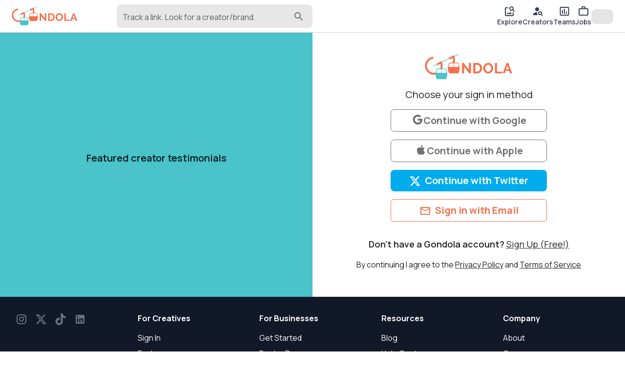

--- FILE ---
content_type: text/html; charset=utf-8
request_url: https://gondola.cc/signin?returnTo=/Braden_Kletz
body_size: 12210
content:
<!DOCTYPE html><html lang="en"><head><meta charSet="utf-8"/><meta name="viewport" content="width=device-width"/><title>Sign in to Gondola</title><meta property="og:title" content="Sign in to Gondola"/><meta name="twitter:title" content="Sign in to Gondola"/><meta name="twitter:card" content="summary_large_image"/><meta property="og:description" content="Gondola gives you the power to collect, organize, and track social media posts and give credit to the great minds that make them."/><meta name="twitter:description" content="Gondola gives you the power to collect, organize, and track social media posts and give credit to the great minds that make them."/><meta name="description" content="Gondola gives you the power to collect, organize, and track social media posts and give credit to the great minds that make them."/><meta property="og:image" content="https://img.gondola.cc/web-assets/meta-data-cards/home.png"/><meta name="twitter:image" content="https://img.gondola.cc/web-assets/meta-data-cards/home.png"/><meta property="og:url" content="https://gondola.cc/signin"/><link rel="canonical" href="https://gondola.cc/signin"/><meta name="facebook-domain-verification" content="3c4erowb4nqjxzhk9h5wypyrrw7yo5"/><meta name="apple-itunes-app" content="app-id=1633545646"/><meta name="next-head-count" content="15"/><meta name="theme-color" content="#ffffff"/><link rel="preconnect" href="https://img.gondola.cc" crossorigin="anonymous"/><link rel="preconnect" href="https://cdn.gondola.cc" crossorigin="anonymous"/><link rel="dns-prefetch" href="https://img.gondola.cc"/><link rel="dns-prefetch" href="https://cdn.gondola.cc"/><script>
                window.dataLayer = window.dataLayer || [];
                function gtag(){dataLayer.push(arguments);}

                // Set default consent for EU
                gtag('consent', 'default', {
                  'ad_storage': 'denied',
                  'analytics_storage': 'denied',
                  'region': ['EU'],
                });

                gtag('consent', 'default', {
                  'ad_storage': 'granted',
                  'analytics_storage': 'granted',
                });
              </script><script async="" src="https://www.googletagmanager.com/gtag/js?id=G-LZY9M3SKTN"></script><script>
                    window.dataLayer = window.dataLayer || [];
                    function gtag(){dataLayer.push(arguments);}

                    gtag('js', new Date());
                    gtag('config', 'G-LZY9M3SKTN');
                </script><link rel="manifest" href="/manifest.json"/><script>
              !function(f,b,e,v,n,t,s)
              {if(f.fbq)return;n=f.fbq=function(){n.callMethod?
              n.callMethod.apply(n,arguments):n.queue.push(arguments)};
              if(!f._fbq)f._fbq=n;n.push=n;n.loaded=!0;n.version='2.0';
              n.queue=[];t=b.createElement(e);t.async=!0;
              t.src=v;s=b.getElementsByTagName(e)[0];
              s.parentNode.insertBefore(t,s)}(window, document,'script',
              'https://connect.facebook.net/en_US/fbevents.js');
              fbq('init', '1322828611456796');</script><script src="https://www.google.com/recaptcha/enterprise.js?render=6LcJpgErAAAAAHUUHvUCSG6x_2XGJEETSurzBVmL"></script><noscript><img height="1" width="1" style="display:none" src="https://www.facebook.com/tr?id=1322828611456796&amp;ev=PageView&amp;noscript=1" alt="facebook pixel"/></noscript><link rel="preload" href="https://cdn.gondola.cc/_next/static/media/4c9affa5bc8f420e-s.p.woff2" as="font" type="font/woff2" crossorigin="anonymous" data-next-font="size-adjust"/><link rel="preload" href="https://cdn.gondola.cc/_next/static/css/30677237eb7b2366.css" as="style"/><link rel="stylesheet" href="https://cdn.gondola.cc/_next/static/css/30677237eb7b2366.css" data-n-g=""/><noscript data-n-css=""></noscript><script defer="" nomodule="" src="https://cdn.gondola.cc/_next/static/chunks/polyfills-c67a75d1b6f99dc8.js"></script><script src="https://cdn.gondola.cc/_next/static/chunks/webpack-8a312ff2b5c547d7.js" defer=""></script><script src="https://cdn.gondola.cc/_next/static/chunks/framework-06a91fef12f27585.js" defer=""></script><script src="https://cdn.gondola.cc/_next/static/chunks/main-dd99c161a92ee678.js" defer=""></script><script src="https://cdn.gondola.cc/_next/static/chunks/pages/_app-ef0f806ad5b5ab4d.js" defer=""></script><script src="https://cdn.gondola.cc/_next/static/chunks/4386-71018b438a5a8522.js" defer=""></script><script src="https://cdn.gondola.cc/_next/static/chunks/7557-84bca290bb45eb60.js" defer=""></script><script src="https://cdn.gondola.cc/_next/static/chunks/3934-2e101514b75f5bca.js" defer=""></script><script src="https://cdn.gondola.cc/_next/static/chunks/6992-1775a731c73f6007.js" defer=""></script><script src="https://cdn.gondola.cc/_next/static/chunks/5633-fcc905a490b4b49c.js" defer=""></script><script src="https://cdn.gondola.cc/_next/static/chunks/2389-2fec91f87d27a14e.js" defer=""></script><script src="https://cdn.gondola.cc/_next/static/chunks/4172-1cead4a69a2b5a4f.js" defer=""></script><script src="https://cdn.gondola.cc/_next/static/chunks/9736-0a3638e714d976c3.js" defer=""></script><script src="https://cdn.gondola.cc/_next/static/chunks/7083-906afbb230a5b2bc.js" defer=""></script><script src="https://cdn.gondola.cc/_next/static/chunks/3309-d5957a535fdd947b.js" defer=""></script><script src="https://cdn.gondola.cc/_next/static/chunks/8574-1b0f85adce24a2a1.js" defer=""></script><script src="https://cdn.gondola.cc/_next/static/chunks/2985-97e1f0abbff724dc.js" defer=""></script><script src="https://cdn.gondola.cc/_next/static/chunks/7716-cabffe6c3a9420ea.js" defer=""></script><script src="https://cdn.gondola.cc/_next/static/chunks/5724-8e33b7009137bf9e.js" defer=""></script><script src="https://cdn.gondola.cc/_next/static/chunks/8667-8a6fbb59088f4ec4.js" defer=""></script><script src="https://cdn.gondola.cc/_next/static/chunks/pages/signin-522933a11f53dc08.js" defer=""></script><script src="https://cdn.gondola.cc/_next/static/EAMcRB4ESHgR9EcZ54rC5/_buildManifest.js" defer=""></script><script src="https://cdn.gondola.cc/_next/static/EAMcRB4ESHgR9EcZ54rC5/_ssgManifest.js" defer=""></script></head><body><div id="__next"><style data-emotion="css-global kn0spo">html{-webkit-font-smoothing:antialiased;-moz-osx-font-smoothing:grayscale;box-sizing:border-box;-webkit-text-size-adjust:100%;}*,*::before,*::after{box-sizing:inherit;}strong,b{font-weight:700;}body{margin:0;color:rgba(0, 0, 0, 0.87);font-family:inherit;font-weight:400;font-size:1rem;line-height:1.5;background-color:#fff;}@media print{body{background-color:#fff;}}body::backdrop{background-color:#fff;}</style><style>
                html {
                  font-family: '__Manrope_9e0771', '__Manrope_Fallback_9e0771';
                }
                .grecaptcha-badge {
                  visibility: hidden !important;
                }</style><div class="w-full relative flex" style="min-height:calc(100vh - 112px)"><div class="fixed w-full border-b border-lightgray px-4 md:px-6 py-2 z-50 bg-white"><div class="grid grid-cols-2 w-full"><div class="col-span-1 flex items-center"><a data-testid="logo" aria-label="gondola" href="/"><div class="max-w-[120px] md:max-w-[180px]"><svg xmlns="http://www.w3.org/2000/svg" viewBox="0 0 1688 500" class="w-full"><g><path fill="#F76F4A" d="M40.26 0h7.81v-49.47h-9.63v32.45L12.63-49.54H5.16V0h9.63v-31.75L40.26 0zm37.39 0c3.73 0 7.09-.59 10.09-1.78s5.57-2.86 7.71-5.02c2.14-2.17 3.78-4.77 4.92-7.82 1.13-3.04 1.7-6.45 1.7-10.22 0-3.39-.51-6.59-1.53-9.59s-2.56-5.62-4.61-7.85c-2.04-2.23-4.59-4-7.64-5.3-3.04-1.31-6.59-1.96-10.64-1.96h-18V0h18zM91.4-18.35c-.65 2-1.59 3.73-2.83 5.2-1.23 1.46-2.76 2.61-4.6 3.45-1.84.84-3.94 1.26-6.32 1.26h-8.37v-32.65h8.37c2.33 0 4.41.39 6.25 1.18 1.84.79 3.38 1.91 4.64 3.35 1.25 1.44 2.21 3.16 2.86 5.16.65 2 .98 4.19.98 6.56 0 2.33-.33 4.49-.98 6.49zm50.3 16.64c2.98-1.37 5.54-3.21 7.68-5.51 2.14-2.3 3.81-4.95 5.02-7.96 1.21-3 1.82-6.15 1.82-9.45 0-3.12-.59-6.18-1.75-9.21a26.494 26.494 0 00-4.88-8.09c-2.09-2.37-4.62-4.29-7.57-5.76-2.96-1.46-6.22-2.2-9.8-2.2-3.49 0-6.73.69-9.7 2.06-2.98 1.37-5.55 3.22-7.71 5.55-2.17 2.33-3.86 5-5.1 8.02a24.978 24.978 0 00-1.84 9.49c0 3.16.58 6.26 1.74 9.28 1.16 3.02 2.8 5.71 4.92 8.06 2.11 2.35 4.65 4.23 7.6 5.65 2.96 1.42 6.25 2.13 9.88 2.13 3.48 0 6.72-.69 9.69-2.06zM118.58-30.8c.62-1.98 1.54-3.75 2.75-5.31 1.21-1.55 2.72-2.81 4.54-3.76 1.81-.96 3.88-1.43 6.21-1.43 2.23 0 4.24.45 6.03 1.36 1.79.9 3.3 2.12 4.54 3.66 1.23 1.53 2.18 3.3 2.86 5.3.67 2 1.01 4.07 1.01 6.21 0 2.05-.32 4.06-.94 6.04-.63 1.97-1.56 3.75-2.79 5.33a14.16 14.16 0 01-4.54 3.81c-1.79.95-3.85 1.43-6.17 1.43-2.28 0-4.32-.47-6.11-1.4-1.79-.93-3.3-2.16-4.53-3.7-1.24-1.53-2.18-3.3-2.83-5.3-.65-2-.98-4.07-.98-6.21 0-2.04.32-4.06.95-6.03zM199.75 0v-8.44H174.5v-41.1h-9.63V0h34.88zm2.31 0h9.9l4.54-12.35h17.3L238.41 0h9.9l-18.83-49.54h-8.52L202.06 0zm16.04-19.12l7.12-19.46 6.84 19.46H218.1z" display="block" font-family="Manrope" font-size="69.771" font-weight="700" transform="matrix(3.96 0 0 3.96 695.176 372.793)"></path><path fill="none" stroke="#4AC3CA" stroke-miterlimit="10" stroke-width="2.966" d="M-60.391 27.756L60.391-27.756" display="block" transform="matrix(3.96 0 0 3.96 405.233 122.088)"></path><path fill="none" stroke="#F76F4A" stroke-miterlimit="10" stroke-width="9.167" d="M-2.429-38.241c-20.043 1.275-35.85 18.118-35.85 38.202 0 20.999 17.28 38.28 38.279 38.28 20.999 0 38.279-17.281 38.279-38.28a38.28 38.28 0 00-3.41-15.792l-19.77 9.545" display="block" transform="matrix(3.96 0 0 3.96 173.53 228.96)"></path><path fill="none" stroke="#F76F4A" stroke-miterlimit="10" stroke-width="9.167" d="M30.687 22.731c4.762-6.382 7.592-14.271 7.592-22.77a38.28 38.28 0 00-3.41-15.792l-19.77 9.545" display="block" transform="matrix(3.96 0 0 3.96 410.993 117.429)"></path><g display="block"><path fill="#4AC3CA" d="M22.403-23.39c-.885-1.356-2.444-2.163-4.095-2.177l-14.013-.07h-.267l-3.736-.021-1.181-.014h-.14l-4.397-.029-13.654-.077c-2.002-.007-3.835 1.159-4.587 2.957-2.494 5.956-3.899 11.492-4.545 16.535a53.728 53.728 0 00-.442 5.914c0 .056-.014.105 0 .161-.014.077-.014.162-.014.239-.007 1.04.014 2.044.056 3.02.021.562.056 1.117.098 1.658 0 .056 0 .113.007.162 0 .07 0 .14.014.196.745 8.66 3.491 14.94 5.261 18.199.85 1.552 2.529 2.515 4.348 2.515h38.049c2.023 0 3.841-1.18 4.572-2.999 10.037-25.068 2.227-40.732-1.334-46.169z" transform="matrix(1.00002 0 0 1.00002 -114.008 -304.762) matrix(3.96 0 0 3.96 432.315 687.536)"></path><path fill="#FFF" d="M11.809 5.696c0 1.714-1.145 3.091-2.571 3.091H-9.228c-1.25 0-2.248-1.046-2.508-2.402a3.561 3.561 0 01-.014-1.363c.464-2.508 1.208-5.879 2.241-8.871 1.011-2.894 3.371-4.776 5.991-4.797l9.279-.106 3.456-.035c.414 0 .822.119 1.166.323.035.028.084.049.119.084.407.267.737.66.962 1.138.218.464.345.984.345 1.553V5.696z" transform="matrix(1.00002 0 0 1.00002 -114.008 -304.762) matrix(3.96 0 0 3.96 381.978 632.657)"></path><path fill="#FFF" d="M9.246 8.787h-18.48c-1.412 0-2.578-1.377-2.578-3.091V-5.689c0-.906.33-1.707.829-2.276.091-.091.183-.183.274-.267.225-.183.478-.338.759-.429.028-.014.056-.021.077-.028a.588.588 0 00.084-.028c.105-.021.218-.049.337-.056.077-.014.162-.014.253-.014l12.728.141c2.613.021 4.973 1.903 5.991 4.797 1.047 2.992 1.778 6.363 2.227 8.871.365 1.932-.857 3.765-2.501 3.765z" transform="matrix(1.00002 0 0 1.00002 -114.008 -304.762) matrix(3.96 0 0 3.96 483.497 632.657)"></path></g><g display="block"><path fill="#F76F4A" d="M22.403-23.39c-.885-1.356-2.444-2.163-4.095-2.177l-14.013-.07h-.267l-3.736-.021-1.181-.014h-.14l-4.397-.029-13.654-.077c-2.002-.007-3.835 1.159-4.587 2.957-2.494 5.956-3.899 11.492-4.545 16.535a53.728 53.728 0 00-.442 5.914c0 .056-.014.105 0 .161-.014.077-.014.162-.014.239-.007 1.04.014 2.044.056 3.02.021.562.056 1.117.098 1.658 0 .056 0 .113.007.162 0 .07 0 .14.014.196.745 8.66 3.491 14.94 5.261 18.199.85 1.552 2.529 2.515 4.348 2.515h38.049c2.023 0 3.841-1.18 4.572-2.999 10.037-25.068 2.227-40.732-1.334-46.169z" transform="matrix(1.00002 0 0 1.00002 -116.012 -308.01) matrix(3.96 0 0 3.96 671.778 579.746)"></path><path fill="#FFF" d="M11.809 5.696c0 1.714-1.145 3.091-2.571 3.091H-9.228c-1.25 0-2.248-1.046-2.508-2.402a3.561 3.561 0 01-.014-1.363c.464-2.508 1.208-5.879 2.241-8.871 1.011-2.894 3.371-4.776 5.991-4.797l9.279-.106 3.456-.035c.414 0 .822.119 1.166.323.035.028.084.049.119.084.407.267.737.66.962 1.138.218.464.345.984.345 1.553V5.696z" transform="matrix(1.00002 0 0 1.00002 -116.012 -308.01) matrix(3.96 0 0 3.96 621.441 524.868)"></path><path fill="#FFF" d="M9.246 8.787h-18.48c-1.412 0-2.578-1.377-2.578-3.091V-5.689c0-.906.33-1.707.829-2.276.091-.091.183-.183.274-.267.225-.183.478-.338.759-.429.028-.014.056-.021.077-.028a.588.588 0 00.084-.028c.105-.021.218-.049.337-.056.077-.014.162-.014.253-.014l12.728.141c2.613.021 4.973 1.903 5.991 4.797 1.047 2.992 1.778 6.363 2.227 8.871.365 1.932-.857 3.765-2.501 3.765z" transform="matrix(1.00002 0 0 1.00002 -116.012 -308.01) matrix(3.96 0 0 3.96 722.96 524.868)"></path></g></g></svg></div></a><div class="lg:hidden"><button type="button" class="hover:bg-hintgray rounded-full p-2"><style data-emotion="css vubbuv">.css-vubbuv{-webkit-user-select:none;-moz-user-select:none;-ms-user-select:none;user-select:none;width:1em;height:1em;display:inline-block;fill:currentColor;-webkit-flex-shrink:0;-ms-flex-negative:0;flex-shrink:0;-webkit-transition:fill 200ms cubic-bezier(0.4, 0, 0.2, 1) 0ms;transition:fill 200ms cubic-bezier(0.4, 0, 0.2, 1) 0ms;font-size:1.5rem;}</style><svg class="MuiSvgIcon-root MuiSvgIcon-fontSizeMedium css-vubbuv" focusable="false" aria-hidden="true" viewBox="0 0 24 24" data-testid="SearchIcon"><path d="M15.5 14h-.79l-.28-.27C15.41 12.59 16 11.11 16 9.5 16 5.91 13.09 3 9.5 3S3 5.91 3 9.5 5.91 16 9.5 16c1.61 0 3.09-.59 4.23-1.57l.27.28v.79l5 4.99L20.49 19zm-6 0C7.01 14 5 11.99 5 9.5S7.01 5 9.5 5 14 7.01 14 9.5 11.99 14 9.5 14"></path></svg></button></div><div class="hidden lg:block pl-20 w-full"><div class="w-full max-w-lg"><div class="relative"><style data-emotion="css 9i3kzy">.css-9i3kzy.Mui-focused .MuiAutocomplete-clearIndicator{visibility:visible;}@media (pointer: fine){.css-9i3kzy:hover .MuiAutocomplete-clearIndicator{visibility:visible;}}.css-9i3kzy .MuiAutocomplete-tag{margin:2px;max-width:calc(100% - 4px);}.css-9i3kzy .MuiAutocomplete-inputRoot{-webkit-box-flex-wrap:wrap;-webkit-flex-wrap:wrap;-ms-flex-wrap:wrap;flex-wrap:wrap;}.MuiAutocomplete-hasPopupIcon.css-9i3kzy .MuiAutocomplete-inputRoot,.MuiAutocomplete-hasClearIcon.css-9i3kzy .MuiAutocomplete-inputRoot{padding-right:30px;}.MuiAutocomplete-hasPopupIcon.MuiAutocomplete-hasClearIcon.css-9i3kzy .MuiAutocomplete-inputRoot{padding-right:56px;}.css-9i3kzy .MuiAutocomplete-inputRoot .MuiAutocomplete-input{width:0;min-width:30px;}.css-9i3kzy .MuiInput-root{padding-bottom:1px;}.css-9i3kzy .MuiInput-root .MuiInput-input{padding:4px 4px 4px 0px;}.css-9i3kzy .MuiInput-root.MuiInputBase-sizeSmall .MuiInput-input{padding:2px 4px 3px 0;}.css-9i3kzy .MuiOutlinedInput-root{padding:9px;}.MuiAutocomplete-hasPopupIcon.css-9i3kzy .MuiOutlinedInput-root,.MuiAutocomplete-hasClearIcon.css-9i3kzy .MuiOutlinedInput-root{padding-right:39px;}.MuiAutocomplete-hasPopupIcon.MuiAutocomplete-hasClearIcon.css-9i3kzy .MuiOutlinedInput-root{padding-right:65px;}.css-9i3kzy .MuiOutlinedInput-root .MuiAutocomplete-input{padding:7.5px 4px 7.5px 6px;}.css-9i3kzy .MuiOutlinedInput-root .MuiAutocomplete-endAdornment{right:9px;}.css-9i3kzy .MuiOutlinedInput-root.MuiInputBase-sizeSmall{padding:6px;}.css-9i3kzy .MuiOutlinedInput-root.MuiInputBase-sizeSmall .MuiAutocomplete-input{padding:2.5px 4px 2.5px 6px;}.css-9i3kzy .MuiFilledInput-root{padding-top:19px;padding-left:8px;}.MuiAutocomplete-hasPopupIcon.css-9i3kzy .MuiFilledInput-root,.MuiAutocomplete-hasClearIcon.css-9i3kzy .MuiFilledInput-root{padding-right:39px;}.MuiAutocomplete-hasPopupIcon.MuiAutocomplete-hasClearIcon.css-9i3kzy .MuiFilledInput-root{padding-right:65px;}.css-9i3kzy .MuiFilledInput-root .MuiFilledInput-input{padding:7px 4px;}.css-9i3kzy .MuiFilledInput-root .MuiAutocomplete-endAdornment{right:9px;}.css-9i3kzy .MuiFilledInput-root.MuiInputBase-sizeSmall{padding-bottom:1px;}.css-9i3kzy .MuiFilledInput-root.MuiInputBase-sizeSmall .MuiFilledInput-input{padding:2.5px 4px;}.css-9i3kzy .MuiInputBase-hiddenLabel{padding-top:8px;}.css-9i3kzy .MuiAutocomplete-input{-webkit-box-flex:1;-webkit-flex-grow:1;-ms-flex-positive:1;flex-grow:1;text-overflow:ellipsis;opacity:1;}</style><div class="MuiAutocomplete-root MuiAutocomplete-hasPopupIcon mx-auto css-9i3kzy"><style data-emotion="css feqhe6">.css-feqhe6{display:-webkit-inline-box;display:-webkit-inline-flex;display:-ms-inline-flexbox;display:inline-flex;-webkit-flex-direction:column;-ms-flex-direction:column;flex-direction:column;position:relative;min-width:0;padding:0;margin:0;border:0;vertical-align:top;width:100%;}</style><div class="MuiFormControl-root MuiFormControl-fullWidth MuiTextField-root bg-hintgray rounded-lg css-feqhe6" data-testid="search-input"><style data-emotion="css 1vjbdxu">.css-1vjbdxu{display:block;transform-origin:top left;white-space:nowrap;overflow:hidden;text-overflow:ellipsis;max-width:calc(100% - 24px);position:absolute;left:0;top:0;-webkit-transform:translate(12px, 13px) scale(1);-moz-transform:translate(12px, 13px) scale(1);-ms-transform:translate(12px, 13px) scale(1);transform:translate(12px, 13px) scale(1);-webkit-transition:color 200ms cubic-bezier(0.0, 0, 0.2, 1) 0ms,-webkit-transform 200ms cubic-bezier(0.0, 0, 0.2, 1) 0ms,max-width 200ms cubic-bezier(0.0, 0, 0.2, 1) 0ms;transition:color 200ms cubic-bezier(0.0, 0, 0.2, 1) 0ms,transform 200ms cubic-bezier(0.0, 0, 0.2, 1) 0ms,max-width 200ms cubic-bezier(0.0, 0, 0.2, 1) 0ms;z-index:1;pointer-events:none;max-width:calc(100% - 48px);padding-top:2px;}</style><style data-emotion="css 1mcr41a">.css-1mcr41a{color:rgba(0, 0, 0, 0.6);font-family:inherit;font-weight:400;font-size:1rem;line-height:1.4375em;padding:0;position:relative;display:block;transform-origin:top left;white-space:nowrap;overflow:hidden;text-overflow:ellipsis;max-width:calc(100% - 24px);position:absolute;left:0;top:0;-webkit-transform:translate(12px, 13px) scale(1);-moz-transform:translate(12px, 13px) scale(1);-ms-transform:translate(12px, 13px) scale(1);transform:translate(12px, 13px) scale(1);-webkit-transition:color 200ms cubic-bezier(0.0, 0, 0.2, 1) 0ms,-webkit-transform 200ms cubic-bezier(0.0, 0, 0.2, 1) 0ms,max-width 200ms cubic-bezier(0.0, 0, 0.2, 1) 0ms;transition:color 200ms cubic-bezier(0.0, 0, 0.2, 1) 0ms,transform 200ms cubic-bezier(0.0, 0, 0.2, 1) 0ms,max-width 200ms cubic-bezier(0.0, 0, 0.2, 1) 0ms;z-index:1;pointer-events:none;max-width:calc(100% - 48px);padding-top:2px;}.css-1mcr41a.Mui-focused{color:#F76F4A;}.css-1mcr41a.Mui-disabled{color:rgba(0, 0, 0, 0.38);}.css-1mcr41a.Mui-error{color:#d32f2f;}</style><label class="MuiInputLabel-root MuiInputLabel-formControl MuiInputLabel-animated MuiInputLabel-sizeSmall MuiInputLabel-filled MuiFormLabel-root MuiFormLabel-colorPrimary css-1mcr41a" data-shrink="false" for=":R3j6b6:" id=":R3j6b6:-label">Track a link. Look for a creator/brand.</label><style data-emotion="css-global 1prfaxn">@-webkit-keyframes mui-auto-fill{from{display:block;}}@keyframes mui-auto-fill{from{display:block;}}@-webkit-keyframes mui-auto-fill-cancel{from{display:block;}}@keyframes mui-auto-fill-cancel{from{display:block;}}</style><style data-emotion="css uehqxj">.css-uehqxj{font-family:inherit;font-weight:400;font-size:1rem;line-height:1.4375em;color:rgba(0, 0, 0, 0.87);box-sizing:border-box;position:relative;cursor:text;display:-webkit-inline-box;display:-webkit-inline-flex;display:-ms-inline-flexbox;display:inline-flex;-webkit-align-items:center;-webkit-box-align:center;-ms-flex-align:center;align-items:center;width:100%;position:relative;background-color:rgba(0, 0, 0, 0.06);border-top-left-radius:10px;border-top-right-radius:10px;-webkit-transition:background-color 200ms cubic-bezier(0.0, 0, 0.2, 1) 0ms;transition:background-color 200ms cubic-bezier(0.0, 0, 0.2, 1) 0ms;padding-right:12px;}.css-uehqxj.Mui-disabled{color:rgba(0, 0, 0, 0.38);cursor:default;}.css-uehqxj:hover{background-color:rgba(0, 0, 0, 0.09);}@media (hover: none){.css-uehqxj:hover{background-color:rgba(0, 0, 0, 0.06);}}.css-uehqxj.Mui-focused{background-color:rgba(0, 0, 0, 0.06);}.css-uehqxj.Mui-disabled{background-color:rgba(0, 0, 0, 0.12);}</style><div class="MuiFilledInput-root MuiInputBase-root MuiInputBase-colorPrimary MuiInputBase-fullWidth MuiInputBase-formControl MuiInputBase-sizeSmall MuiInputBase-adornedEnd rounded-lg css-uehqxj"><style data-emotion="css 9psbyt">.css-9psbyt{font:inherit;letter-spacing:inherit;color:currentColor;padding:4px 0 5px;border:0;box-sizing:content-box;background:none;height:1.4375em;margin:0;-webkit-tap-highlight-color:transparent;display:block;min-width:0;width:100%;-webkit-animation-name:mui-auto-fill-cancel;animation-name:mui-auto-fill-cancel;-webkit-animation-duration:10ms;animation-duration:10ms;padding-top:1px;padding-top:21px;padding-right:0;padding-bottom:4px;padding-left:12px;}.css-9psbyt::-webkit-input-placeholder{color:currentColor;opacity:0.42;-webkit-transition:opacity 200ms cubic-bezier(0.4, 0, 0.2, 1) 0ms;transition:opacity 200ms cubic-bezier(0.4, 0, 0.2, 1) 0ms;}.css-9psbyt::-moz-placeholder{color:currentColor;opacity:0.42;-webkit-transition:opacity 200ms cubic-bezier(0.4, 0, 0.2, 1) 0ms;transition:opacity 200ms cubic-bezier(0.4, 0, 0.2, 1) 0ms;}.css-9psbyt:-ms-input-placeholder{color:currentColor;opacity:0.42;-webkit-transition:opacity 200ms cubic-bezier(0.4, 0, 0.2, 1) 0ms;transition:opacity 200ms cubic-bezier(0.4, 0, 0.2, 1) 0ms;}.css-9psbyt::-ms-input-placeholder{color:currentColor;opacity:0.42;-webkit-transition:opacity 200ms cubic-bezier(0.4, 0, 0.2, 1) 0ms;transition:opacity 200ms cubic-bezier(0.4, 0, 0.2, 1) 0ms;}.css-9psbyt:focus{outline:0;}.css-9psbyt:invalid{box-shadow:none;}.css-9psbyt::-webkit-search-decoration{-webkit-appearance:none;}label[data-shrink=false]+.MuiInputBase-formControl .css-9psbyt::-webkit-input-placeholder{opacity:0!important;}label[data-shrink=false]+.MuiInputBase-formControl .css-9psbyt::-moz-placeholder{opacity:0!important;}label[data-shrink=false]+.MuiInputBase-formControl .css-9psbyt:-ms-input-placeholder{opacity:0!important;}label[data-shrink=false]+.MuiInputBase-formControl .css-9psbyt::-ms-input-placeholder{opacity:0!important;}label[data-shrink=false]+.MuiInputBase-formControl .css-9psbyt:focus::-webkit-input-placeholder{opacity:0.42;}label[data-shrink=false]+.MuiInputBase-formControl .css-9psbyt:focus::-moz-placeholder{opacity:0.42;}label[data-shrink=false]+.MuiInputBase-formControl .css-9psbyt:focus:-ms-input-placeholder{opacity:0.42;}label[data-shrink=false]+.MuiInputBase-formControl .css-9psbyt:focus::-ms-input-placeholder{opacity:0.42;}.css-9psbyt.Mui-disabled{opacity:1;-webkit-text-fill-color:rgba(0, 0, 0, 0.38);}.css-9psbyt:-webkit-autofill{-webkit-animation-duration:5000s;animation-duration:5000s;-webkit-animation-name:mui-auto-fill;animation-name:mui-auto-fill;}.css-9psbyt:-webkit-autofill{border-top-left-radius:inherit;border-top-right-radius:inherit;}</style><input aria-invalid="false" autoComplete="off" id=":R3j6b6:" type="text" class="MuiFilledInput-input MuiInputBase-input MuiInputBase-inputSizeSmall MuiInputBase-inputAdornedEnd MuiAutocomplete-input MuiAutocomplete-inputFocused css-9psbyt" aria-autocomplete="list" aria-expanded="false" autoCapitalize="none" spellcheck="false" role="combobox" value=""/><div class="absolute text-mediumgray right-4 top-3"><style data-emotion="css vubbuv">.css-vubbuv{-webkit-user-select:none;-moz-user-select:none;-ms-user-select:none;user-select:none;width:1em;height:1em;display:inline-block;fill:currentColor;-webkit-flex-shrink:0;-ms-flex-negative:0;flex-shrink:0;-webkit-transition:fill 200ms cubic-bezier(0.4, 0, 0.2, 1) 0ms;transition:fill 200ms cubic-bezier(0.4, 0, 0.2, 1) 0ms;font-size:1.5rem;}</style><svg class="MuiSvgIcon-root MuiSvgIcon-fontSizeMedium css-vubbuv" focusable="false" aria-hidden="true" viewBox="0 0 24 24" data-testid="search-icon"><path d="M15.5 14h-.79l-.28-.27c1.2-1.4 1.82-3.31 1.48-5.34-.47-2.78-2.79-5-5.59-5.34-4.23-.52-7.79 3.04-7.27 7.27.34 2.8 2.56 5.12 5.34 5.59 2.03.34 3.94-.28 5.34-1.48l.27.28v.79l4.25 4.25c.41.41 1.08.41 1.49 0 .41-.41.41-1.08 0-1.49zm-6 0C7.01 14 5 11.99 5 9.5S7.01 5 9.5 5 14 7.01 14 9.5 11.99 14 9.5 14"></path></svg></div></div></div></div></div></div></div></div><div class="col-span-1 flex md:hidden justify-end items-center"><div class="flex items-center gap-1"><a class="flex flex-col justify-between text-gray-700 font-semibold whitespace-nowrap hover:bg-lightgray hover:bg-opacity-10 mr-2" href="/explore"><style data-emotion="css vubbuv">.css-vubbuv{-webkit-user-select:none;-moz-user-select:none;-ms-user-select:none;user-select:none;width:1em;height:1em;display:inline-block;fill:currentColor;-webkit-flex-shrink:0;-ms-flex-negative:0;flex-shrink:0;-webkit-transition:fill 200ms cubic-bezier(0.4, 0, 0.2, 1) 0ms;transition:fill 200ms cubic-bezier(0.4, 0, 0.2, 1) 0ms;font-size:1.5rem;}</style><svg class="MuiSvgIcon-root MuiSvgIcon-fontSizeMedium css-vubbuv" focusable="false" aria-hidden="true" viewBox="0 0 24 24" data-testid="ImageSearchRoundedIcon"><path d="M18 15v4c0 .55-.45 1-1 1H5c-.55 0-1-.45-1-1V7c0-.55.45-1 1-1h3.02c.55 0 1-.45 1-1s-.45-1-1-1H4c-1.1 0-2 .9-2 2v14c0 1.1.9 2 2 2h14c1.1 0 2-.9 2-2v-5c0-.55-.45-1-1-1s-1 .45-1 1m-2.5 3H6.52c-.42 0-.65-.48-.39-.81l1.74-2.23c.2-.25.58-.26.78-.01l1.56 1.88 2.35-3.02c.2-.26.6-.26.79.01l2.55 3.39c.25.32.01.79-.4.79m3.8-9.11c.48-.77.75-1.67.69-2.66-.13-2.15-1.84-3.97-3.97-4.2C13.3 1.73 11 3.84 11 6.5c0 2.49 2.01 4.5 4.49 4.5.88 0 1.7-.26 2.39-.7l2.41 2.41c.39.39 1.03.39 1.42 0 .39-.39.39-1.03 0-1.42zM15.5 9C14.12 9 13 7.88 13 6.5S14.12 4 15.5 4 18 5.12 18 6.5 16.88 9 15.5 9"></path></svg></a><a class="flex flex-col justify-between text-gray-700 font-semibold whitespace-nowrap hover:bg-lightgray hover:bg-opacity-10 mr-2" href="/creators"><style data-emotion="css vubbuv">.css-vubbuv{-webkit-user-select:none;-moz-user-select:none;-ms-user-select:none;user-select:none;width:1em;height:1em;display:inline-block;fill:currentColor;-webkit-flex-shrink:0;-ms-flex-negative:0;flex-shrink:0;-webkit-transition:fill 200ms cubic-bezier(0.4, 0, 0.2, 1) 0ms;transition:fill 200ms cubic-bezier(0.4, 0, 0.2, 1) 0ms;font-size:1.5rem;}</style><svg class="MuiSvgIcon-root MuiSvgIcon-fontSizeMedium css-vubbuv" focusable="false" aria-hidden="true" viewBox="0 0 24 24" data-testid="PersonSearchRoundedIcon"><circle cx="10" cy="8" r="4"></circle><path d="M10.35 14.01C7.62 13.91 2 15.27 2 18v1c0 .55.45 1 1 1h8.54c-2.47-2.76-1.23-5.89-1.19-5.99m9.08 4.01c.47-.8.7-1.77.48-2.82-.34-1.64-1.72-2.95-3.38-3.16-2.63-.34-4.85 1.87-4.5 4.5.22 1.66 1.52 3.04 3.16 3.38 1.05.22 2.02-.01 2.82-.48l1.86 1.86c.39.39 1.02.39 1.41 0 .39-.39.39-1.02 0-1.41zM16 18c-1.1 0-2-.9-2-2s.9-2 2-2 2 .9 2 2-.9 2-2 2"></path></svg></a><a class="flex flex-col justify-between text-gray-700 font-semibold whitespace-nowrap hover:bg-lightgray hover:bg-opacity-10 mr-2" href="/jobs"><style data-emotion="css vubbuv">.css-vubbuv{-webkit-user-select:none;-moz-user-select:none;-ms-user-select:none;user-select:none;width:1em;height:1em;display:inline-block;fill:currentColor;-webkit-flex-shrink:0;-ms-flex-negative:0;flex-shrink:0;-webkit-transition:fill 200ms cubic-bezier(0.4, 0, 0.2, 1) 0ms;transition:fill 200ms cubic-bezier(0.4, 0, 0.2, 1) 0ms;font-size:1.5rem;}</style><svg class="MuiSvgIcon-root MuiSvgIcon-fontSizeMedium css-vubbuv" focusable="false" aria-hidden="true" viewBox="0 0 24 24" data-testid="WorkOutlineIcon"><path fill-rule="evenodd" d="M14 6V4h-4v2zM4 8v11h16V8zm16-2c1.11 0 2 .89 2 2v11c0 1.11-.89 2-2 2H4c-1.11 0-2-.89-2-2l.01-11c0-1.11.88-2 1.99-2h4V4c0-1.11.89-2 2-2h4c1.11 0 2 .89 2 2v2z"></path></svg></a><style data-emotion="css 1spdb8w animation-c7515d">.css-1spdb8w{display:block;background-color:rgba(0, 0, 0, 0.11);height:auto;margin-top:0;margin-bottom:0;transform-origin:0 55%;-webkit-transform:scale(1, 0.60);-moz-transform:scale(1, 0.60);-ms-transform:scale(1, 0.60);transform:scale(1, 0.60);border-radius:10px/16.7px;-webkit-animation:animation-c7515d 1.5s ease-in-out 0.5s infinite;animation:animation-c7515d 1.5s ease-in-out 0.5s infinite;}.css-1spdb8w:empty:before{content:"\00a0";}@-webkit-keyframes animation-c7515d{0%{opacity:1;}50%{opacity:0.4;}100%{opacity:1;}}@keyframes animation-c7515d{0%{opacity:1;}50%{opacity:0.4;}100%{opacity:1;}}</style><span class="MuiSkeleton-root MuiSkeleton-text MuiSkeleton-pulse css-1spdb8w" style="width:45px;height:40px"></span></div></div><div class="col-span-1 hidden md:flex justify-end"><div class="flex items-center gap-4"><a class="flex flex-col justify-between text-gray-700 font-semibold whitespace-nowrap hover:bg-lightgray hover:bg-opacity-10" data-testid="explore-link" href="/explore"><style data-emotion="css vubbuv">.css-vubbuv{-webkit-user-select:none;-moz-user-select:none;-ms-user-select:none;user-select:none;width:1em;height:1em;display:inline-block;fill:currentColor;-webkit-flex-shrink:0;-ms-flex-negative:0;flex-shrink:0;-webkit-transition:fill 200ms cubic-bezier(0.4, 0, 0.2, 1) 0ms;transition:fill 200ms cubic-bezier(0.4, 0, 0.2, 1) 0ms;font-size:1.5rem;}</style><svg class="MuiSvgIcon-root MuiSvgIcon-fontSizeMedium mx-auto css-vubbuv" focusable="false" aria-hidden="true" viewBox="0 0 24 24" data-testid="ImageSearchRoundedIcon"><path d="M18 15v4c0 .55-.45 1-1 1H5c-.55 0-1-.45-1-1V7c0-.55.45-1 1-1h3.02c.55 0 1-.45 1-1s-.45-1-1-1H4c-1.1 0-2 .9-2 2v14c0 1.1.9 2 2 2h14c1.1 0 2-.9 2-2v-5c0-.55-.45-1-1-1s-1 .45-1 1m-2.5 3H6.52c-.42 0-.65-.48-.39-.81l1.74-2.23c.2-.25.58-.26.78-.01l1.56 1.88 2.35-3.02c.2-.26.6-.26.79.01l2.55 3.39c.25.32.01.79-.4.79m3.8-9.11c.48-.77.75-1.67.69-2.66-.13-2.15-1.84-3.97-3.97-4.2C13.3 1.73 11 3.84 11 6.5c0 2.49 2.01 4.5 4.49 4.5.88 0 1.7-.26 2.39-.7l2.41 2.41c.39.39 1.03.39 1.42 0 .39-.39.39-1.03 0-1.42zM15.5 9C14.12 9 13 7.88 13 6.5S14.12 4 15.5 4 18 5.12 18 6.5 16.88 9 15.5 9"></path></svg><div class="text-sm">Explore</div></a><a class="flex flex-col justify-between text-gray-700 font-semibold whitespace-nowrap hover:bg-lightgray hover:bg-opacity-10" data-testid="creators-link" href="/creators"><style data-emotion="css vubbuv">.css-vubbuv{-webkit-user-select:none;-moz-user-select:none;-ms-user-select:none;user-select:none;width:1em;height:1em;display:inline-block;fill:currentColor;-webkit-flex-shrink:0;-ms-flex-negative:0;flex-shrink:0;-webkit-transition:fill 200ms cubic-bezier(0.4, 0, 0.2, 1) 0ms;transition:fill 200ms cubic-bezier(0.4, 0, 0.2, 1) 0ms;font-size:1.5rem;}</style><svg class="MuiSvgIcon-root MuiSvgIcon-fontSizeMedium mx-auto css-vubbuv" focusable="false" aria-hidden="true" viewBox="0 0 24 24" data-testid="PersonSearchRoundedIcon"><circle cx="10" cy="8" r="4"></circle><path d="M10.35 14.01C7.62 13.91 2 15.27 2 18v1c0 .55.45 1 1 1h8.54c-2.47-2.76-1.23-5.89-1.19-5.99m9.08 4.01c.47-.8.7-1.77.48-2.82-.34-1.64-1.72-2.95-3.38-3.16-2.63-.34-4.85 1.87-4.5 4.5.22 1.66 1.52 3.04 3.16 3.38 1.05.22 2.02-.01 2.82-.48l1.86 1.86c.39.39 1.02.39 1.41 0 .39-.39.39-1.02 0-1.41zM16 18c-1.1 0-2-.9-2-2s.9-2 2-2 2 .9 2 2-.9 2-2 2"></path></svg><div class="text-sm">Creators</div></a><a class="flex flex-col justify-between text-gray-700 font-semibold whitespace-nowrap hover:bg-lightgray hover:bg-opacity-10" data-testid="teams-link" href="/teams"><style data-emotion="css vubbuv">.css-vubbuv{-webkit-user-select:none;-moz-user-select:none;-ms-user-select:none;user-select:none;width:1em;height:1em;display:inline-block;fill:currentColor;-webkit-flex-shrink:0;-ms-flex-negative:0;flex-shrink:0;-webkit-transition:fill 200ms cubic-bezier(0.4, 0, 0.2, 1) 0ms;transition:fill 200ms cubic-bezier(0.4, 0, 0.2, 1) 0ms;font-size:1.5rem;}</style><svg class="MuiSvgIcon-root MuiSvgIcon-fontSizeMedium mx-auto css-vubbuv" focusable="false" aria-hidden="true" viewBox="0 0 24 24" data-testid="InsertChartOutlinedIcon"><path d="M9 17H7v-7h2zm4 0h-2V7h2zm4 0h-2v-4h2zm2.5 2.1h-15V5h15zm0-16.1h-15c-1.1 0-2 .9-2 2v14c0 1.1.9 2 2 2h15c1.1 0 2-.9 2-2V5c0-1.1-.9-2-2-2"></path></svg><div class="text-sm">Teams</div></a><a class="flex flex-col justify-between text-gray-700 font-semibold whitespace-nowrap hover:bg-lightgray hover:bg-opacity-10" href="/jobs"><style data-emotion="css vubbuv">.css-vubbuv{-webkit-user-select:none;-moz-user-select:none;-ms-user-select:none;user-select:none;width:1em;height:1em;display:inline-block;fill:currentColor;-webkit-flex-shrink:0;-ms-flex-negative:0;flex-shrink:0;-webkit-transition:fill 200ms cubic-bezier(0.4, 0, 0.2, 1) 0ms;transition:fill 200ms cubic-bezier(0.4, 0, 0.2, 1) 0ms;font-size:1.5rem;}</style><svg class="MuiSvgIcon-root MuiSvgIcon-fontSizeMedium mx-auto css-vubbuv" focusable="false" aria-hidden="true" viewBox="0 0 24 24" data-testid="WorkOutlineIcon"><path fill-rule="evenodd" d="M14 6V4h-4v2zM4 8v11h16V8zm16-2c1.11 0 2 .89 2 2v11c0 1.11-.89 2-2 2H4c-1.11 0-2-.89-2-2l.01-11c0-1.11.88-2 1.99-2h4V4c0-1.11.89-2 2-2h4c1.11 0 2 .89 2 2v2z"></path></svg><div class="text-sm">Jobs</div></a><style data-emotion="css 1spdb8w animation-c7515d">.css-1spdb8w{display:block;background-color:rgba(0, 0, 0, 0.11);height:auto;margin-top:0;margin-bottom:0;transform-origin:0 55%;-webkit-transform:scale(1, 0.60);-moz-transform:scale(1, 0.60);-ms-transform:scale(1, 0.60);transform:scale(1, 0.60);border-radius:10px/16.7px;-webkit-animation:animation-c7515d 1.5s ease-in-out 0.5s infinite;animation:animation-c7515d 1.5s ease-in-out 0.5s infinite;}.css-1spdb8w:empty:before{content:"\00a0";}@-webkit-keyframes animation-c7515d{0%{opacity:1;}50%{opacity:0.4;}100%{opacity:1;}}@keyframes animation-c7515d{0%{opacity:1;}50%{opacity:0.4;}100%{opacity:1;}}</style><span class="MuiSkeleton-root MuiSkeleton-text MuiSkeleton-pulse css-1spdb8w" style="width:45px;height:50px"></span></div></div></div></div><div class="w-full pt-14"><div class="flex flex-wrap-reverse items-center md:h-full"><div class="h-full bg-teal md:w-1/2 flex items-center justify-center p-6"><div class="md:p-6"><h2 class="text-xl font-semibold pb-4">Featured creator testimonials</h2></div></div><div class="w-full md:w-1/2 p-6 text-center flex items-center"><div class="w-full"><div class="max-w-[180px] m-auto mb-4"><svg xmlns="http://www.w3.org/2000/svg" viewBox="0 0 1688 500"><g><path fill="#F76F4A" d="M40.26 0h7.81v-49.47h-9.63v32.45L12.63-49.54H5.16V0h9.63v-31.75L40.26 0zm37.39 0c3.73 0 7.09-.59 10.09-1.78s5.57-2.86 7.71-5.02c2.14-2.17 3.78-4.77 4.92-7.82 1.13-3.04 1.7-6.45 1.7-10.22 0-3.39-.51-6.59-1.53-9.59s-2.56-5.62-4.61-7.85c-2.04-2.23-4.59-4-7.64-5.3-3.04-1.31-6.59-1.96-10.64-1.96h-18V0h18zM91.4-18.35c-.65 2-1.59 3.73-2.83 5.2-1.23 1.46-2.76 2.61-4.6 3.45-1.84.84-3.94 1.26-6.32 1.26h-8.37v-32.65h8.37c2.33 0 4.41.39 6.25 1.18 1.84.79 3.38 1.91 4.64 3.35 1.25 1.44 2.21 3.16 2.86 5.16.65 2 .98 4.19.98 6.56 0 2.33-.33 4.49-.98 6.49zm50.3 16.64c2.98-1.37 5.54-3.21 7.68-5.51 2.14-2.3 3.81-4.95 5.02-7.96 1.21-3 1.82-6.15 1.82-9.45 0-3.12-.59-6.18-1.75-9.21a26.494 26.494 0 00-4.88-8.09c-2.09-2.37-4.62-4.29-7.57-5.76-2.96-1.46-6.22-2.2-9.8-2.2-3.49 0-6.73.69-9.7 2.06-2.98 1.37-5.55 3.22-7.71 5.55-2.17 2.33-3.86 5-5.1 8.02a24.978 24.978 0 00-1.84 9.49c0 3.16.58 6.26 1.74 9.28 1.16 3.02 2.8 5.71 4.92 8.06 2.11 2.35 4.65 4.23 7.6 5.65 2.96 1.42 6.25 2.13 9.88 2.13 3.48 0 6.72-.69 9.69-2.06zM118.58-30.8c.62-1.98 1.54-3.75 2.75-5.31 1.21-1.55 2.72-2.81 4.54-3.76 1.81-.96 3.88-1.43 6.21-1.43 2.23 0 4.24.45 6.03 1.36 1.79.9 3.3 2.12 4.54 3.66 1.23 1.53 2.18 3.3 2.86 5.3.67 2 1.01 4.07 1.01 6.21 0 2.05-.32 4.06-.94 6.04-.63 1.97-1.56 3.75-2.79 5.33a14.16 14.16 0 01-4.54 3.81c-1.79.95-3.85 1.43-6.17 1.43-2.28 0-4.32-.47-6.11-1.4-1.79-.93-3.3-2.16-4.53-3.7-1.24-1.53-2.18-3.3-2.83-5.3-.65-2-.98-4.07-.98-6.21 0-2.04.32-4.06.95-6.03zM199.75 0v-8.44H174.5v-41.1h-9.63V0h34.88zm2.31 0h9.9l4.54-12.35h17.3L238.41 0h9.9l-18.83-49.54h-8.52L202.06 0zm16.04-19.12l7.12-19.46 6.84 19.46H218.1z" display="block" font-family="Manrope" font-size="69.771" font-weight="700" transform="matrix(3.96 0 0 3.96 695.176 372.793)"></path><path fill="none" stroke="#4AC3CA" stroke-miterlimit="10" stroke-width="2.966" d="M-60.391 27.756L60.391-27.756" display="block" transform="matrix(3.96 0 0 3.96 405.233 122.088)"></path><path fill="none" stroke="#F76F4A" stroke-miterlimit="10" stroke-width="9.167" d="M-2.429-38.241c-20.043 1.275-35.85 18.118-35.85 38.202 0 20.999 17.28 38.28 38.279 38.28 20.999 0 38.279-17.281 38.279-38.28a38.28 38.28 0 00-3.41-15.792l-19.77 9.545" display="block" transform="matrix(3.96 0 0 3.96 173.53 228.96)"></path><path fill="none" stroke="#F76F4A" stroke-miterlimit="10" stroke-width="9.167" d="M30.687 22.731c4.762-6.382 7.592-14.271 7.592-22.77a38.28 38.28 0 00-3.41-15.792l-19.77 9.545" display="block" transform="matrix(3.96 0 0 3.96 410.993 117.429)"></path><g display="block"><path fill="#4AC3CA" d="M22.403-23.39c-.885-1.356-2.444-2.163-4.095-2.177l-14.013-.07h-.267l-3.736-.021-1.181-.014h-.14l-4.397-.029-13.654-.077c-2.002-.007-3.835 1.159-4.587 2.957-2.494 5.956-3.899 11.492-4.545 16.535a53.728 53.728 0 00-.442 5.914c0 .056-.014.105 0 .161-.014.077-.014.162-.014.239-.007 1.04.014 2.044.056 3.02.021.562.056 1.117.098 1.658 0 .056 0 .113.007.162 0 .07 0 .14.014.196.745 8.66 3.491 14.94 5.261 18.199.85 1.552 2.529 2.515 4.348 2.515h38.049c2.023 0 3.841-1.18 4.572-2.999 10.037-25.068 2.227-40.732-1.334-46.169z" transform="matrix(1.00002 0 0 1.00002 -114.008 -304.762) matrix(3.96 0 0 3.96 432.315 687.536)"></path><path fill="#FFF" d="M11.809 5.696c0 1.714-1.145 3.091-2.571 3.091H-9.228c-1.25 0-2.248-1.046-2.508-2.402a3.561 3.561 0 01-.014-1.363c.464-2.508 1.208-5.879 2.241-8.871 1.011-2.894 3.371-4.776 5.991-4.797l9.279-.106 3.456-.035c.414 0 .822.119 1.166.323.035.028.084.049.119.084.407.267.737.66.962 1.138.218.464.345.984.345 1.553V5.696z" transform="matrix(1.00002 0 0 1.00002 -114.008 -304.762) matrix(3.96 0 0 3.96 381.978 632.657)"></path><path fill="#FFF" d="M9.246 8.787h-18.48c-1.412 0-2.578-1.377-2.578-3.091V-5.689c0-.906.33-1.707.829-2.276.091-.091.183-.183.274-.267.225-.183.478-.338.759-.429.028-.014.056-.021.077-.028a.588.588 0 00.084-.028c.105-.021.218-.049.337-.056.077-.014.162-.014.253-.014l12.728.141c2.613.021 4.973 1.903 5.991 4.797 1.047 2.992 1.778 6.363 2.227 8.871.365 1.932-.857 3.765-2.501 3.765z" transform="matrix(1.00002 0 0 1.00002 -114.008 -304.762) matrix(3.96 0 0 3.96 483.497 632.657)"></path></g><g display="block"><path fill="#F76F4A" d="M22.403-23.39c-.885-1.356-2.444-2.163-4.095-2.177l-14.013-.07h-.267l-3.736-.021-1.181-.014h-.14l-4.397-.029-13.654-.077c-2.002-.007-3.835 1.159-4.587 2.957-2.494 5.956-3.899 11.492-4.545 16.535a53.728 53.728 0 00-.442 5.914c0 .056-.014.105 0 .161-.014.077-.014.162-.014.239-.007 1.04.014 2.044.056 3.02.021.562.056 1.117.098 1.658 0 .056 0 .113.007.162 0 .07 0 .14.014.196.745 8.66 3.491 14.94 5.261 18.199.85 1.552 2.529 2.515 4.348 2.515h38.049c2.023 0 3.841-1.18 4.572-2.999 10.037-25.068 2.227-40.732-1.334-46.169z" transform="matrix(1.00002 0 0 1.00002 -116.012 -308.01) matrix(3.96 0 0 3.96 671.778 579.746)"></path><path fill="#FFF" d="M11.809 5.696c0 1.714-1.145 3.091-2.571 3.091H-9.228c-1.25 0-2.248-1.046-2.508-2.402a3.561 3.561 0 01-.014-1.363c.464-2.508 1.208-5.879 2.241-8.871 1.011-2.894 3.371-4.776 5.991-4.797l9.279-.106 3.456-.035c.414 0 .822.119 1.166.323.035.028.084.049.119.084.407.267.737.66.962 1.138.218.464.345.984.345 1.553V5.696z" transform="matrix(1.00002 0 0 1.00002 -116.012 -308.01) matrix(3.96 0 0 3.96 621.441 524.868)"></path><path fill="#FFF" d="M9.246 8.787h-18.48c-1.412 0-2.578-1.377-2.578-3.091V-5.689c0-.906.33-1.707.829-2.276.091-.091.183-.183.274-.267.225-.183.478-.338.759-.429.028-.014.056-.021.077-.028a.588.588 0 00.084-.028c.105-.021.218-.049.337-.056.077-.014.162-.014.253-.014l12.728.141c2.613.021 4.973 1.903 5.991 4.797 1.047 2.992 1.778 6.363 2.227 8.871.365 1.932-.857 3.765-2.501 3.765z" transform="matrix(1.00002 0 0 1.00002 -116.012 -308.01) matrix(3.96 0 0 3.96 722.96 524.868)"></path></g></g></svg></div><div class="mb-8"><h2 class="text-xl mb-4">Choose your sign in method</h2><div class="mb-4"><div class="mb-4"><button class="bg-white hover:bg-gray-100 border-mediumgray border rounded-lg text-mediumgray text-xl font-bold py-2 w-full max-w-xs" type="button"><div class="flex justify-center gap-2"><style data-emotion="css vubbuv">.css-vubbuv{-webkit-user-select:none;-moz-user-select:none;-ms-user-select:none;user-select:none;width:1em;height:1em;display:inline-block;fill:currentColor;-webkit-flex-shrink:0;-ms-flex-negative:0;flex-shrink:0;-webkit-transition:fill 200ms cubic-bezier(0.4, 0, 0.2, 1) 0ms;transition:fill 200ms cubic-bezier(0.4, 0, 0.2, 1) 0ms;font-size:1.5rem;}</style><svg class="MuiSvgIcon-root MuiSvgIcon-fontSizeMedium css-vubbuv" focusable="false" aria-hidden="true" viewBox="0 0 24 24" data-testid="GoogleIcon"><path d="M12.545,10.239v3.821h5.445c-0.712,2.315-2.647,3.972-5.445,3.972c-3.332,0-6.033-2.701-6.033-6.032s2.701-6.032,6.033-6.032c1.498,0,2.866,0.549,3.921,1.453l2.814-2.814C17.503,2.988,15.139,2,12.545,2C7.021,2,2.543,6.477,2.543,12s4.478,10,10.002,10c8.396,0,10.249-7.85,9.426-11.748L12.545,10.239z"></path></svg>Continue with Google</div></button><div class="text-red"></div></div></div><div class="mb-4"><button class="bg-white hover:bg-gray-100 border-mediumgray border rounded-lg text-mediumgray text-xl font-bold py-2 w-full max-w-xs" type="button"><div class="flex justify-center gap-2"><style data-emotion="css vubbuv">.css-vubbuv{-webkit-user-select:none;-moz-user-select:none;-ms-user-select:none;user-select:none;width:1em;height:1em;display:inline-block;fill:currentColor;-webkit-flex-shrink:0;-ms-flex-negative:0;flex-shrink:0;-webkit-transition:fill 200ms cubic-bezier(0.4, 0, 0.2, 1) 0ms;transition:fill 200ms cubic-bezier(0.4, 0, 0.2, 1) 0ms;font-size:1.5rem;}</style><svg class="MuiSvgIcon-root MuiSvgIcon-fontSizeMedium css-vubbuv" focusable="false" aria-hidden="true" viewBox="0 0 24 24" data-testid="AppleIcon"><path d="M18.71 19.5c-.83 1.24-1.71 2.45-3.05 2.47-1.34.03-1.77-.79-3.29-.79-1.53 0-2 .77-3.27.82-1.31.05-2.3-1.32-3.14-2.53C4.25 17 2.94 12.45 4.7 9.39c.87-1.52 2.43-2.48 4.12-2.51 1.28-.02 2.5.87 3.29.87.78 0 2.26-1.07 3.81-.91.65.03 2.47.26 3.64 1.98-.09.06-2.17 1.28-2.15 3.81.03 3.02 2.65 4.03 2.68 4.04-.03.07-.42 1.44-1.38 2.83M13 3.5c.73-.83 1.94-1.46 2.94-1.5.13 1.17-.34 2.35-1.04 3.19-.69.85-1.83 1.51-2.95 1.42-.15-1.15.41-2.35 1.05-3.11z"></path></svg>Continue with Apple</div></button><div class="text-red"></div></div><div class="mb-4"><button type="button" class="rounded-lg bg-twitter hover:bg-twitterHover font-bold text-white text-xl w-full max-w-xs py-2"><style data-emotion="css vubbuv">.css-vubbuv{-webkit-user-select:none;-moz-user-select:none;-ms-user-select:none;user-select:none;width:1em;height:1em;display:inline-block;fill:currentColor;-webkit-flex-shrink:0;-ms-flex-negative:0;flex-shrink:0;-webkit-transition:fill 200ms cubic-bezier(0.4, 0, 0.2, 1) 0ms;transition:fill 200ms cubic-bezier(0.4, 0, 0.2, 1) 0ms;font-size:1.5rem;}</style><svg class="MuiSvgIcon-root MuiSvgIcon-fontSizeMedium css-vubbuv" focusable="false" aria-hidden="true" viewBox="0 0 24 24" data-testid="XIcon" style="color:white;margin-right:8px;vertical-align:middle"><path d="M18.244 2.25h3.308l-7.227 8.26 8.502 11.24H16.17l-5.214-6.817L4.99 21.75H1.68l7.73-8.835L1.254 2.25H8.08l4.713 6.231zm-1.161 17.52h1.833L7.084 4.126H5.117z"></path></svg>Continue with Twitter</button></div><div class="mb-4"><div class="mb-4 "><button type="button" class="btn-primary-outlined normal-case text-xl font-bold py-2 w-full max-w-xs"><style data-emotion="css vubbuv">.css-vubbuv{-webkit-user-select:none;-moz-user-select:none;-ms-user-select:none;user-select:none;width:1em;height:1em;display:inline-block;fill:currentColor;-webkit-flex-shrink:0;-ms-flex-negative:0;flex-shrink:0;-webkit-transition:fill 200ms cubic-bezier(0.4, 0, 0.2, 1) 0ms;transition:fill 200ms cubic-bezier(0.4, 0, 0.2, 1) 0ms;font-size:1.5rem;}</style><svg class="MuiSvgIcon-root MuiSvgIcon-fontSizeMedium mr-2 css-vubbuv" focusable="false" aria-hidden="true" viewBox="0 0 24 24" data-testid="MailOutlineIcon"><path d="M20 4H4c-1.1 0-1.99.9-1.99 2L2 18c0 1.1.9 2 2 2h16c1.1 0 2-.9 2-2V6c0-1.1-.9-2-2-2m0 14H4V8l8 5 8-5zm-8-7L4 6h16z"></path></svg>Sign in with Email</button></div><div data-testid="signin-signup-form" class="hidden"><div class="max-w-lg mx-auto"><div class="p-4"><h1 class="text-2xl font-semibold mb-4">Enter your email address</h1><form id="demo-form"><div class="mb-4 w-full"><style data-emotion="css tzsjye">.css-tzsjye{display:-webkit-inline-box;display:-webkit-inline-flex;display:-ms-inline-flexbox;display:inline-flex;-webkit-flex-direction:column;-ms-flex-direction:column;flex-direction:column;position:relative;min-width:0;padding:0;margin:0;border:0;vertical-align:top;width:100%;}</style><div class="MuiFormControl-root MuiFormControl-fullWidth css-tzsjye"><style data-emotion="css nd1nwr">.css-nd1nwr{display:block;transform-origin:top left;white-space:nowrap;overflow:hidden;text-overflow:ellipsis;max-width:calc(100% - 24px);position:absolute;left:0;top:0;-webkit-transform:translate(14px, 16px) scale(1);-moz-transform:translate(14px, 16px) scale(1);-ms-transform:translate(14px, 16px) scale(1);transform:translate(14px, 16px) scale(1);-webkit-transition:color 200ms cubic-bezier(0.0, 0, 0.2, 1) 0ms,-webkit-transform 200ms cubic-bezier(0.0, 0, 0.2, 1) 0ms,max-width 200ms cubic-bezier(0.0, 0, 0.2, 1) 0ms;transition:color 200ms cubic-bezier(0.0, 0, 0.2, 1) 0ms,transform 200ms cubic-bezier(0.0, 0, 0.2, 1) 0ms,max-width 200ms cubic-bezier(0.0, 0, 0.2, 1) 0ms;z-index:1;pointer-events:none;}</style><style data-emotion="css 1kwjwvw">.css-1kwjwvw{color:rgba(0, 0, 0, 0.6);font-family:inherit;font-weight:400;font-size:1rem;line-height:1.4375em;padding:0;position:relative;display:block;transform-origin:top left;white-space:nowrap;overflow:hidden;text-overflow:ellipsis;max-width:calc(100% - 24px);position:absolute;left:0;top:0;-webkit-transform:translate(14px, 16px) scale(1);-moz-transform:translate(14px, 16px) scale(1);-ms-transform:translate(14px, 16px) scale(1);transform:translate(14px, 16px) scale(1);-webkit-transition:color 200ms cubic-bezier(0.0, 0, 0.2, 1) 0ms,-webkit-transform 200ms cubic-bezier(0.0, 0, 0.2, 1) 0ms,max-width 200ms cubic-bezier(0.0, 0, 0.2, 1) 0ms;transition:color 200ms cubic-bezier(0.0, 0, 0.2, 1) 0ms,transform 200ms cubic-bezier(0.0, 0, 0.2, 1) 0ms,max-width 200ms cubic-bezier(0.0, 0, 0.2, 1) 0ms;z-index:1;pointer-events:none;}.css-1kwjwvw.Mui-focused{color:#F76F4A;}.css-1kwjwvw.Mui-disabled{color:rgba(0, 0, 0, 0.38);}.css-1kwjwvw.Mui-error{color:#d32f2f;}</style><label class="MuiInputLabel-root MuiInputLabel-formControl MuiInputLabel-animated MuiInputLabel-outlined MuiFormLabel-root MuiFormLabel-colorPrimary css-1kwjwvw" data-shrink="false" for="email">Email</label><style data-emotion="css-global 1prfaxn">@-webkit-keyframes mui-auto-fill{from{display:block;}}@keyframes mui-auto-fill{from{display:block;}}@-webkit-keyframes mui-auto-fill-cancel{from{display:block;}}@keyframes mui-auto-fill-cancel{from{display:block;}}</style><style data-emotion="css 1qyijgx">.css-1qyijgx{font-family:inherit;font-weight:400;font-size:1rem;line-height:1.4375em;color:rgba(0, 0, 0, 0.87);box-sizing:border-box;position:relative;cursor:text;display:-webkit-inline-box;display:-webkit-inline-flex;display:-ms-inline-flexbox;display:inline-flex;-webkit-align-items:center;-webkit-box-align:center;-ms-flex-align:center;align-items:center;width:100%;position:relative;border-radius:10px;}.css-1qyijgx.Mui-disabled{color:rgba(0, 0, 0, 0.38);cursor:default;}.css-1qyijgx:hover .MuiOutlinedInput-notchedOutline{border-color:rgba(0, 0, 0, 0.87);}@media (hover: none){.css-1qyijgx:hover .MuiOutlinedInput-notchedOutline{border-color:rgba(0, 0, 0, 0.23);}}.css-1qyijgx.Mui-focused .MuiOutlinedInput-notchedOutline{border-color:#F76F4A;border-width:2px;}.css-1qyijgx.Mui-error .MuiOutlinedInput-notchedOutline{border-color:#d32f2f;}.css-1qyijgx.Mui-disabled .MuiOutlinedInput-notchedOutline{border-color:rgba(0, 0, 0, 0.26);}</style><div inputMode="email" class="MuiOutlinedInput-root MuiInputBase-root MuiInputBase-colorPrimary MuiInputBase-fullWidth MuiInputBase-formControl css-1qyijgx"><style data-emotion="css 1x5jdmq">.css-1x5jdmq{font:inherit;letter-spacing:inherit;color:currentColor;padding:4px 0 5px;border:0;box-sizing:content-box;background:none;height:1.4375em;margin:0;-webkit-tap-highlight-color:transparent;display:block;min-width:0;width:100%;-webkit-animation-name:mui-auto-fill-cancel;animation-name:mui-auto-fill-cancel;-webkit-animation-duration:10ms;animation-duration:10ms;padding:16.5px 14px;}.css-1x5jdmq::-webkit-input-placeholder{color:currentColor;opacity:0.42;-webkit-transition:opacity 200ms cubic-bezier(0.4, 0, 0.2, 1) 0ms;transition:opacity 200ms cubic-bezier(0.4, 0, 0.2, 1) 0ms;}.css-1x5jdmq::-moz-placeholder{color:currentColor;opacity:0.42;-webkit-transition:opacity 200ms cubic-bezier(0.4, 0, 0.2, 1) 0ms;transition:opacity 200ms cubic-bezier(0.4, 0, 0.2, 1) 0ms;}.css-1x5jdmq:-ms-input-placeholder{color:currentColor;opacity:0.42;-webkit-transition:opacity 200ms cubic-bezier(0.4, 0, 0.2, 1) 0ms;transition:opacity 200ms cubic-bezier(0.4, 0, 0.2, 1) 0ms;}.css-1x5jdmq::-ms-input-placeholder{color:currentColor;opacity:0.42;-webkit-transition:opacity 200ms cubic-bezier(0.4, 0, 0.2, 1) 0ms;transition:opacity 200ms cubic-bezier(0.4, 0, 0.2, 1) 0ms;}.css-1x5jdmq:focus{outline:0;}.css-1x5jdmq:invalid{box-shadow:none;}.css-1x5jdmq::-webkit-search-decoration{-webkit-appearance:none;}label[data-shrink=false]+.MuiInputBase-formControl .css-1x5jdmq::-webkit-input-placeholder{opacity:0!important;}label[data-shrink=false]+.MuiInputBase-formControl .css-1x5jdmq::-moz-placeholder{opacity:0!important;}label[data-shrink=false]+.MuiInputBase-formControl .css-1x5jdmq:-ms-input-placeholder{opacity:0!important;}label[data-shrink=false]+.MuiInputBase-formControl .css-1x5jdmq::-ms-input-placeholder{opacity:0!important;}label[data-shrink=false]+.MuiInputBase-formControl .css-1x5jdmq:focus::-webkit-input-placeholder{opacity:0.42;}label[data-shrink=false]+.MuiInputBase-formControl .css-1x5jdmq:focus::-moz-placeholder{opacity:0.42;}label[data-shrink=false]+.MuiInputBase-formControl .css-1x5jdmq:focus:-ms-input-placeholder{opacity:0.42;}label[data-shrink=false]+.MuiInputBase-formControl .css-1x5jdmq:focus::-ms-input-placeholder{opacity:0.42;}.css-1x5jdmq.Mui-disabled{opacity:1;-webkit-text-fill-color:rgba(0, 0, 0, 0.38);}.css-1x5jdmq:-webkit-autofill{-webkit-animation-duration:5000s;animation-duration:5000s;-webkit-animation-name:mui-auto-fill;animation-name:mui-auto-fill;}.css-1x5jdmq:-webkit-autofill{border-radius:inherit;}</style><input aria-invalid="false" autoComplete="email" autofocus="" id="email" name="email" type="email" class="MuiOutlinedInput-input MuiInputBase-input css-1x5jdmq" value=""/><style data-emotion="css 19w1uun">.css-19w1uun{border-color:rgba(0, 0, 0, 0.23);}</style><style data-emotion="css igs3ac">.css-igs3ac{text-align:left;position:absolute;bottom:0;right:0;top:-5px;left:0;margin:0;padding:0 8px;pointer-events:none;border-radius:inherit;border-style:solid;border-width:1px;overflow:hidden;min-width:0%;border-color:rgba(0, 0, 0, 0.23);}</style><fieldset aria-hidden="true" class="MuiOutlinedInput-notchedOutline css-igs3ac"><style data-emotion="css 1ftyaf0">.css-1ftyaf0{float:unset;overflow:hidden;display:block;width:auto;padding:0;height:11px;font-size:0.75em;visibility:hidden;max-width:0.01px;-webkit-transition:max-width 50ms cubic-bezier(0.0, 0, 0.2, 1) 0ms;transition:max-width 50ms cubic-bezier(0.0, 0, 0.2, 1) 0ms;white-space:nowrap;}.css-1ftyaf0>span{padding-left:5px;padding-right:5px;display:inline-block;opacity:0;visibility:visible;}</style><legend class="css-1ftyaf0"><span>Email</span></legend></fieldset></div><div class="my-2 text-xs text-left">This site is protected by reCAPTCHA and the Google<!-- --> <a class="underline text-alpineTeal" href="https://policies.google.com/privacy">Privacy Policy</a> <!-- -->and<!-- --> <a class="underline text-alpineTeal" href="https://policies.google.com/terms">Terms of Service</a> <!-- -->apply.</div><div class="mt-4"></div></div></div><div class="text-right"><span class="mr-2"><style data-emotion="css 1hxdz1u">.css-1hxdz1u{font-family:inherit;font-weight:500;font-size:0.875rem;line-height:1.75;text-transform:uppercase;min-width:64px;padding:6px 16px;border-radius:10px;-webkit-transition:background-color 250ms cubic-bezier(0.4, 0, 0.2, 1) 0ms,box-shadow 250ms cubic-bezier(0.4, 0, 0.2, 1) 0ms,border-color 250ms cubic-bezier(0.4, 0, 0.2, 1) 0ms,color 250ms cubic-bezier(0.4, 0, 0.2, 1) 0ms;transition:background-color 250ms cubic-bezier(0.4, 0, 0.2, 1) 0ms,box-shadow 250ms cubic-bezier(0.4, 0, 0.2, 1) 0ms,border-color 250ms cubic-bezier(0.4, 0, 0.2, 1) 0ms,color 250ms cubic-bezier(0.4, 0, 0.2, 1) 0ms;color:#fff;background-color:#F76F4A;box-shadow:0px 3px 1px -2px rgba(0,0,0,0.2),0px 2px 2px 0px rgba(0,0,0,0.14),0px 1px 5px 0px rgba(0,0,0,0.12);}.css-1hxdz1u:hover{-webkit-text-decoration:none;text-decoration:none;background-color:#A43313;box-shadow:0px 2px 4px -1px rgba(0,0,0,0.2),0px 4px 5px 0px rgba(0,0,0,0.14),0px 1px 10px 0px rgba(0,0,0,0.12);}@media (hover: none){.css-1hxdz1u:hover{background-color:#F76F4A;}}.css-1hxdz1u:active{box-shadow:0px 5px 5px -3px rgba(0,0,0,0.2),0px 8px 10px 1px rgba(0,0,0,0.14),0px 3px 14px 2px rgba(0,0,0,0.12);}.css-1hxdz1u.Mui-focusVisible{box-shadow:0px 3px 5px -1px rgba(0,0,0,0.2),0px 6px 10px 0px rgba(0,0,0,0.14),0px 1px 18px 0px rgba(0,0,0,0.12);}.css-1hxdz1u.Mui-disabled{color:rgba(0, 0, 0, 0.26);box-shadow:none;background-color:rgba(0, 0, 0, 0.12);}</style><style data-emotion="css 1wa1vxe">.css-1wa1vxe{display:-webkit-inline-box;display:-webkit-inline-flex;display:-ms-inline-flexbox;display:inline-flex;-webkit-align-items:center;-webkit-box-align:center;-ms-flex-align:center;align-items:center;-webkit-box-pack:center;-ms-flex-pack:center;-webkit-justify-content:center;justify-content:center;position:relative;box-sizing:border-box;-webkit-tap-highlight-color:transparent;background-color:transparent;outline:0;border:0;margin:0;border-radius:0;padding:0;cursor:pointer;-webkit-user-select:none;-moz-user-select:none;-ms-user-select:none;user-select:none;vertical-align:middle;-moz-appearance:none;-webkit-appearance:none;-webkit-text-decoration:none;text-decoration:none;color:inherit;font-family:inherit;font-weight:500;font-size:0.875rem;line-height:1.75;text-transform:uppercase;min-width:64px;padding:6px 16px;border-radius:10px;-webkit-transition:background-color 250ms cubic-bezier(0.4, 0, 0.2, 1) 0ms,box-shadow 250ms cubic-bezier(0.4, 0, 0.2, 1) 0ms,border-color 250ms cubic-bezier(0.4, 0, 0.2, 1) 0ms,color 250ms cubic-bezier(0.4, 0, 0.2, 1) 0ms;transition:background-color 250ms cubic-bezier(0.4, 0, 0.2, 1) 0ms,box-shadow 250ms cubic-bezier(0.4, 0, 0.2, 1) 0ms,border-color 250ms cubic-bezier(0.4, 0, 0.2, 1) 0ms,color 250ms cubic-bezier(0.4, 0, 0.2, 1) 0ms;color:#fff;background-color:#F76F4A;box-shadow:0px 3px 1px -2px rgba(0,0,0,0.2),0px 2px 2px 0px rgba(0,0,0,0.14),0px 1px 5px 0px rgba(0,0,0,0.12);}.css-1wa1vxe::-moz-focus-inner{border-style:none;}.css-1wa1vxe.Mui-disabled{pointer-events:none;cursor:default;}@media print{.css-1wa1vxe{-webkit-print-color-adjust:exact;color-adjust:exact;}}.css-1wa1vxe:hover{-webkit-text-decoration:none;text-decoration:none;background-color:#A43313;box-shadow:0px 2px 4px -1px rgba(0,0,0,0.2),0px 4px 5px 0px rgba(0,0,0,0.14),0px 1px 10px 0px rgba(0,0,0,0.12);}@media (hover: none){.css-1wa1vxe:hover{background-color:#F76F4A;}}.css-1wa1vxe:active{box-shadow:0px 5px 5px -3px rgba(0,0,0,0.2),0px 8px 10px 1px rgba(0,0,0,0.14),0px 3px 14px 2px rgba(0,0,0,0.12);}.css-1wa1vxe.Mui-focusVisible{box-shadow:0px 3px 5px -1px rgba(0,0,0,0.2),0px 6px 10px 0px rgba(0,0,0,0.14),0px 1px 18px 0px rgba(0,0,0,0.12);}.css-1wa1vxe.Mui-disabled{color:rgba(0, 0, 0, 0.26);box-shadow:none;background-color:rgba(0, 0, 0, 0.12);}</style><button class="MuiButton-root MuiButton-contained MuiButton-containedPrimary MuiButton-sizeMedium MuiButton-containedSizeMedium MuiButtonBase-root Mui-disabled btn-primary g-recaptcha css-1wa1vxe" tabindex="-1" type="submit" disabled="" data-sitekey="6LcJpgErAAAAAHUUHvUCSG6x_2XGJEETSurzBVmL">Next</button></span><style data-emotion="css nrnt2n">.css-nrnt2n{font-family:inherit;font-weight:500;font-size:0.875rem;line-height:1.75;text-transform:uppercase;min-width:64px;padding:5px 15px;border-radius:10px;-webkit-transition:background-color 250ms cubic-bezier(0.4, 0, 0.2, 1) 0ms,box-shadow 250ms cubic-bezier(0.4, 0, 0.2, 1) 0ms,border-color 250ms cubic-bezier(0.4, 0, 0.2, 1) 0ms,color 250ms cubic-bezier(0.4, 0, 0.2, 1) 0ms;transition:background-color 250ms cubic-bezier(0.4, 0, 0.2, 1) 0ms,box-shadow 250ms cubic-bezier(0.4, 0, 0.2, 1) 0ms,border-color 250ms cubic-bezier(0.4, 0, 0.2, 1) 0ms,color 250ms cubic-bezier(0.4, 0, 0.2, 1) 0ms;border:1px solid rgba(247, 111, 74, 0.5);color:#F76F4A;}.css-nrnt2n:hover{-webkit-text-decoration:none;text-decoration:none;background-color:rgba(247, 111, 74, 0.04);border:1px solid #F76F4A;}@media (hover: none){.css-nrnt2n:hover{background-color:transparent;}}.css-nrnt2n.Mui-disabled{color:rgba(0, 0, 0, 0.26);border:1px solid rgba(0, 0, 0, 0.12);}</style><style data-emotion="css 9h435c">.css-9h435c{display:-webkit-inline-box;display:-webkit-inline-flex;display:-ms-inline-flexbox;display:inline-flex;-webkit-align-items:center;-webkit-box-align:center;-ms-flex-align:center;align-items:center;-webkit-box-pack:center;-ms-flex-pack:center;-webkit-justify-content:center;justify-content:center;position:relative;box-sizing:border-box;-webkit-tap-highlight-color:transparent;background-color:transparent;outline:0;border:0;margin:0;border-radius:0;padding:0;cursor:pointer;-webkit-user-select:none;-moz-user-select:none;-ms-user-select:none;user-select:none;vertical-align:middle;-moz-appearance:none;-webkit-appearance:none;-webkit-text-decoration:none;text-decoration:none;color:inherit;font-family:inherit;font-weight:500;font-size:0.875rem;line-height:1.75;text-transform:uppercase;min-width:64px;padding:5px 15px;border-radius:10px;-webkit-transition:background-color 250ms cubic-bezier(0.4, 0, 0.2, 1) 0ms,box-shadow 250ms cubic-bezier(0.4, 0, 0.2, 1) 0ms,border-color 250ms cubic-bezier(0.4, 0, 0.2, 1) 0ms,color 250ms cubic-bezier(0.4, 0, 0.2, 1) 0ms;transition:background-color 250ms cubic-bezier(0.4, 0, 0.2, 1) 0ms,box-shadow 250ms cubic-bezier(0.4, 0, 0.2, 1) 0ms,border-color 250ms cubic-bezier(0.4, 0, 0.2, 1) 0ms,color 250ms cubic-bezier(0.4, 0, 0.2, 1) 0ms;border:1px solid rgba(247, 111, 74, 0.5);color:#F76F4A;}.css-9h435c::-moz-focus-inner{border-style:none;}.css-9h435c.Mui-disabled{pointer-events:none;cursor:default;}@media print{.css-9h435c{-webkit-print-color-adjust:exact;color-adjust:exact;}}.css-9h435c:hover{-webkit-text-decoration:none;text-decoration:none;background-color:rgba(247, 111, 74, 0.04);border:1px solid #F76F4A;}@media (hover: none){.css-9h435c:hover{background-color:transparent;}}.css-9h435c.Mui-disabled{color:rgba(0, 0, 0, 0.26);border:1px solid rgba(0, 0, 0, 0.12);}</style><button class="MuiButton-root MuiButton-outlined MuiButton-outlinedPrimary MuiButton-sizeMedium MuiButton-outlinedSizeMedium MuiButtonBase-root  css-9h435c" tabindex="0" type="button">Back</button></div></form></div></div></div></div></div><div class="text-lg my-4"><span class="font-semibold">Don&#x27;t have a Gondola account?</span> <a class="underline" href="/signup?returnTo=%2FBraden_Kletz">Sign Up (Free!)</a></div><div class="flex flex-col justify-end"><span>By continuing I agree to the<!-- --> <a class="underline" href="/privacy">Privacy Policy</a> <!-- -->and<!-- --> <a class="underline" href="/terms">Terms of Service</a></span></div></div></div></div></div></div><footer class="bg-gray-900 text-white py-8"><div class="max-w-7xl mx-auto px-4 sm:px-6 lg:px-8"><div class="grid grid-cols-1 md:grid-cols-5 gap-8 text-center md:text-left"><div><div class="flex space-x-4 justify-center md:justify-start"><span><a href="https://www.instagram.com/ongondola"><style data-emotion="css vubbuv">.css-vubbuv{-webkit-user-select:none;-moz-user-select:none;-ms-user-select:none;user-select:none;width:1em;height:1em;display:inline-block;fill:currentColor;-webkit-flex-shrink:0;-ms-flex-negative:0;flex-shrink:0;-webkit-transition:fill 200ms cubic-bezier(0.4, 0, 0.2, 1) 0ms;transition:fill 200ms cubic-bezier(0.4, 0, 0.2, 1) 0ms;font-size:1.5rem;}</style><svg class="MuiSvgIcon-root MuiSvgIcon-fontSizeMedium css-vubbuv" focusable="false" aria-hidden="true" viewBox="0 0 24 24" data-testid="InstagramIcon" style="color:#6b7280"><path d="M7.8 2h8.4C19.4 2 22 4.6 22 7.8v8.4a5.8 5.8 0 0 1-5.8 5.8H7.8C4.6 22 2 19.4 2 16.2V7.8A5.8 5.8 0 0 1 7.8 2m-.2 2A3.6 3.6 0 0 0 4 7.6v8.8C4 18.39 5.61 20 7.6 20h8.8a3.6 3.6 0 0 0 3.6-3.6V7.6C20 5.61 18.39 4 16.4 4H7.6m9.65 1.5a1.25 1.25 0 0 1 1.25 1.25A1.25 1.25 0 0 1 17.25 8 1.25 1.25 0 0 1 16 6.75a1.25 1.25 0 0 1 1.25-1.25M12 7a5 5 0 0 1 5 5 5 5 0 0 1-5 5 5 5 0 0 1-5-5 5 5 0 0 1 5-5m0 2a3 3 0 0 0-3 3 3 3 0 0 0 3 3 3 3 0 0 0 3-3 3 3 0 0 0-3-3z"></path></svg></a></span><span><a href="https://www.twitter.com/ongondola"><style data-emotion="css vubbuv">.css-vubbuv{-webkit-user-select:none;-moz-user-select:none;-ms-user-select:none;user-select:none;width:1em;height:1em;display:inline-block;fill:currentColor;-webkit-flex-shrink:0;-ms-flex-negative:0;flex-shrink:0;-webkit-transition:fill 200ms cubic-bezier(0.4, 0, 0.2, 1) 0ms;transition:fill 200ms cubic-bezier(0.4, 0, 0.2, 1) 0ms;font-size:1.5rem;}</style><svg class="MuiSvgIcon-root MuiSvgIcon-fontSizeMedium css-vubbuv" focusable="false" aria-hidden="true" viewBox="0 0 24 24" data-testid="XIcon" style="color:#6b7280"><path d="M18.244 2.25h3.308l-7.227 8.26 8.502 11.24H16.17l-5.214-6.817L4.99 21.75H1.68l7.73-8.835L1.254 2.25H8.08l4.713 6.231zm-1.161 17.52h1.833L7.084 4.126H5.117z"></path></svg></a></span><span><a href="https://www.tiktok.com/@ongondola"><style data-emotion="css vubbuv">.css-vubbuv{-webkit-user-select:none;-moz-user-select:none;-ms-user-select:none;user-select:none;width:1em;height:1em;display:inline-block;fill:currentColor;-webkit-flex-shrink:0;-ms-flex-negative:0;flex-shrink:0;-webkit-transition:fill 200ms cubic-bezier(0.4, 0, 0.2, 1) 0ms;transition:fill 200ms cubic-bezier(0.4, 0, 0.2, 1) 0ms;font-size:1.5rem;}</style><svg class="MuiSvgIcon-root MuiSvgIcon-fontSizeMedium css-vubbuv" focusable="false" aria-hidden="true" viewBox="0 0 24 24" style="color:#6b7280"><path d="M12.53.02C13.84 0 15.14.01 16.44 0c.08 1.53.63 3.09 1.75 4.17 1.12 1.11 2.7 1.62 4.24 1.79v4.03c-1.44-.05-2.89-.35-4.2-.97-.57-.26-1.1-.59-1.62-.93-.01 2.92.01 5.84-.02 8.75-.08 1.4-.54 2.79-1.35 3.94-1.31 1.92-3.58 3.17-5.91 3.21-1.43.08-2.86-.31-4.08-1.03-2.02-1.19-3.44-3.37-3.65-5.71-.02-.5-.03-1-.01-1.49.18-1.9 1.12-3.72 2.58-4.96 1.66-1.44 3.98-2.13 6.15-1.72.02 1.48-.04 2.96-.04 4.44-.99-.32-2.15-.23-3.02.37-.63.41-1.11 1.04-1.36 1.75-.21.51-.15 1.07-.14 1.61.24 1.64 1.82 3.02 3.5 2.87 1.12-.01 2.19-.66 2.77-1.61.19-.33.4-.67.41-1.06.1-1.79.06-3.57.07-5.36.01-4.03-.01-8.05.02-12.07z"></path></svg></a></span><span><a href="https://www.linkedin.com/company/ongondola"><style data-emotion="css vubbuv">.css-vubbuv{-webkit-user-select:none;-moz-user-select:none;-ms-user-select:none;user-select:none;width:1em;height:1em;display:inline-block;fill:currentColor;-webkit-flex-shrink:0;-ms-flex-negative:0;flex-shrink:0;-webkit-transition:fill 200ms cubic-bezier(0.4, 0, 0.2, 1) 0ms;transition:fill 200ms cubic-bezier(0.4, 0, 0.2, 1) 0ms;font-size:1.5rem;}</style><svg class="MuiSvgIcon-root MuiSvgIcon-fontSizeMedium css-vubbuv" focusable="false" aria-hidden="true" viewBox="0 0 24 24" data-testid="LinkedInIcon" style="color:#6b7280"><path d="M19 3a2 2 0 0 1 2 2v14a2 2 0 0 1-2 2H5a2 2 0 0 1-2-2V5a2 2 0 0 1 2-2h14m-.5 15.5v-5.3a3.26 3.26 0 0 0-3.26-3.26c-.85 0-1.84.52-2.32 1.3v-1.11h-2.79v8.37h2.79v-4.93c0-.77.62-1.4 1.39-1.4a1.4 1.4 0 0 1 1.4 1.4v4.93h2.79M6.88 8.56a1.68 1.68 0 0 0 1.68-1.68c0-.93-.75-1.69-1.68-1.69a1.69 1.69 0 0 0-1.69 1.69c0 .93.76 1.68 1.69 1.68m1.39 9.94v-8.37H5.5v8.37h2.77z"></path></svg></a></span></div></div><div><h3 class="font-bold mb-4"><a class="hover:text-teal" href="https://on.gondola.cc/creatives">For Creatives</a></h3><ul class="space-y-2"><li><a class="hover:text-teal" href="/signin">Sign In</a></li><li><a class="hover:text-teal" href="/explore">Explore</a></li><li><a class="hover:text-teal" href="/jobs">Jobs</a></li></ul></div><div><h3 class="font-bold mb-4"><a class="hover:text-teal" href="https://on.gondola.cc/business">For Businesses</a></h3><ul class="space-y-2"><li><a class="hover:text-teal" href="/teams">Get Started</a></li><li><a class="hover:text-teal" href="https://on.gondola.cc/demo">Book a Demo</a></li><li><a class="hover:text-teal" href="/creators">Creator Search</a></li></ul></div><div><h3 class="font-bold mb-4">Resources</h3><ul class="space-y-2"><li><a class="hover:text-teal" href="/blog">Blog</a></li><li><a class="hover:text-teal" href="https://help.gondola.cc">Help Center</a></li><li><a class="hover:text-teal" href="/downloads">Downloads</a></li><li><a class="hover:text-teal" href="https://status.gondola.cc">Status</a></li></ul></div><div><h3 class="font-bold mb-4">Company</h3><ul class="space-y-2"><li><a class="hover:text-teal" href="/about">About</a></li><li><a class="hover:text-teal" href="/ongondola/jobs">Careers</a></li><li><a class="hover:text-teal" href="/sportssummit26">Sports Summit 2026</a></li><li><a class="hover:text-teal" href="https://merch.gondola.cc">Merch</a></li><li><a class="hover:text-teal" href="/contact">Contact</a></li></ul></div></div><div class="mt-8 pt-8 text-sm text-gray-400 flex flex-wrap md:flex-row gap-4 justify-center md:justify-start w-full"><a href="/"><img src="/Logo_White.png" alt="Gondola" class="max-w-[24px] max-h-[24px]"/></a><p>©<!-- --> <!-- -->2025<!-- --> <!-- -->Gondola</p><p><a class="hover:text-teal" href="/privacy">Privacy Policy</a></p><p><a class="hover:text-teal" href="/terms">Terms of Service</a></p></div></div></footer></div><script id="__NEXT_DATA__" type="application/json">{"props":{"pageProps":{},"__N_SSP":true},"page":"/signin","query":{"returnTo":"/Braden_Kletz"},"buildId":"EAMcRB4ESHgR9EcZ54rC5","assetPrefix":"https://cdn.gondola.cc","runtimeConfig":{"API_HOST":"https://gondola.cc","GIT_REVISION":"6b239e9c19968cbffc788cfbd58ebb565952c68b","GONDOLA_ENV":"production","GONDOLA_VERSION":"2025.12.23"},"isFallback":false,"gssp":true,"customServer":true,"scriptLoader":[]}</script></body></html>

--- FILE ---
content_type: text/html; charset=utf-8
request_url: https://www.google.com/recaptcha/enterprise/anchor?ar=1&k=6LcJpgErAAAAAHUUHvUCSG6x_2XGJEETSurzBVmL&co=aHR0cHM6Ly9nb25kb2xhLmNjOjQ0Mw..&hl=en&v=7gg7H51Q-naNfhmCP3_R47ho&size=invisible&anchor-ms=20000&execute-ms=30000&cb=3mseijwsieic
body_size: 48035
content:
<!DOCTYPE HTML><html dir="ltr" lang="en"><head><meta http-equiv="Content-Type" content="text/html; charset=UTF-8">
<meta http-equiv="X-UA-Compatible" content="IE=edge">
<title>reCAPTCHA</title>
<style type="text/css">
/* cyrillic-ext */
@font-face {
  font-family: 'Roboto';
  font-style: normal;
  font-weight: 400;
  font-stretch: 100%;
  src: url(//fonts.gstatic.com/s/roboto/v48/KFO7CnqEu92Fr1ME7kSn66aGLdTylUAMa3GUBHMdazTgWw.woff2) format('woff2');
  unicode-range: U+0460-052F, U+1C80-1C8A, U+20B4, U+2DE0-2DFF, U+A640-A69F, U+FE2E-FE2F;
}
/* cyrillic */
@font-face {
  font-family: 'Roboto';
  font-style: normal;
  font-weight: 400;
  font-stretch: 100%;
  src: url(//fonts.gstatic.com/s/roboto/v48/KFO7CnqEu92Fr1ME7kSn66aGLdTylUAMa3iUBHMdazTgWw.woff2) format('woff2');
  unicode-range: U+0301, U+0400-045F, U+0490-0491, U+04B0-04B1, U+2116;
}
/* greek-ext */
@font-face {
  font-family: 'Roboto';
  font-style: normal;
  font-weight: 400;
  font-stretch: 100%;
  src: url(//fonts.gstatic.com/s/roboto/v48/KFO7CnqEu92Fr1ME7kSn66aGLdTylUAMa3CUBHMdazTgWw.woff2) format('woff2');
  unicode-range: U+1F00-1FFF;
}
/* greek */
@font-face {
  font-family: 'Roboto';
  font-style: normal;
  font-weight: 400;
  font-stretch: 100%;
  src: url(//fonts.gstatic.com/s/roboto/v48/KFO7CnqEu92Fr1ME7kSn66aGLdTylUAMa3-UBHMdazTgWw.woff2) format('woff2');
  unicode-range: U+0370-0377, U+037A-037F, U+0384-038A, U+038C, U+038E-03A1, U+03A3-03FF;
}
/* math */
@font-face {
  font-family: 'Roboto';
  font-style: normal;
  font-weight: 400;
  font-stretch: 100%;
  src: url(//fonts.gstatic.com/s/roboto/v48/KFO7CnqEu92Fr1ME7kSn66aGLdTylUAMawCUBHMdazTgWw.woff2) format('woff2');
  unicode-range: U+0302-0303, U+0305, U+0307-0308, U+0310, U+0312, U+0315, U+031A, U+0326-0327, U+032C, U+032F-0330, U+0332-0333, U+0338, U+033A, U+0346, U+034D, U+0391-03A1, U+03A3-03A9, U+03B1-03C9, U+03D1, U+03D5-03D6, U+03F0-03F1, U+03F4-03F5, U+2016-2017, U+2034-2038, U+203C, U+2040, U+2043, U+2047, U+2050, U+2057, U+205F, U+2070-2071, U+2074-208E, U+2090-209C, U+20D0-20DC, U+20E1, U+20E5-20EF, U+2100-2112, U+2114-2115, U+2117-2121, U+2123-214F, U+2190, U+2192, U+2194-21AE, U+21B0-21E5, U+21F1-21F2, U+21F4-2211, U+2213-2214, U+2216-22FF, U+2308-230B, U+2310, U+2319, U+231C-2321, U+2336-237A, U+237C, U+2395, U+239B-23B7, U+23D0, U+23DC-23E1, U+2474-2475, U+25AF, U+25B3, U+25B7, U+25BD, U+25C1, U+25CA, U+25CC, U+25FB, U+266D-266F, U+27C0-27FF, U+2900-2AFF, U+2B0E-2B11, U+2B30-2B4C, U+2BFE, U+3030, U+FF5B, U+FF5D, U+1D400-1D7FF, U+1EE00-1EEFF;
}
/* symbols */
@font-face {
  font-family: 'Roboto';
  font-style: normal;
  font-weight: 400;
  font-stretch: 100%;
  src: url(//fonts.gstatic.com/s/roboto/v48/KFO7CnqEu92Fr1ME7kSn66aGLdTylUAMaxKUBHMdazTgWw.woff2) format('woff2');
  unicode-range: U+0001-000C, U+000E-001F, U+007F-009F, U+20DD-20E0, U+20E2-20E4, U+2150-218F, U+2190, U+2192, U+2194-2199, U+21AF, U+21E6-21F0, U+21F3, U+2218-2219, U+2299, U+22C4-22C6, U+2300-243F, U+2440-244A, U+2460-24FF, U+25A0-27BF, U+2800-28FF, U+2921-2922, U+2981, U+29BF, U+29EB, U+2B00-2BFF, U+4DC0-4DFF, U+FFF9-FFFB, U+10140-1018E, U+10190-1019C, U+101A0, U+101D0-101FD, U+102E0-102FB, U+10E60-10E7E, U+1D2C0-1D2D3, U+1D2E0-1D37F, U+1F000-1F0FF, U+1F100-1F1AD, U+1F1E6-1F1FF, U+1F30D-1F30F, U+1F315, U+1F31C, U+1F31E, U+1F320-1F32C, U+1F336, U+1F378, U+1F37D, U+1F382, U+1F393-1F39F, U+1F3A7-1F3A8, U+1F3AC-1F3AF, U+1F3C2, U+1F3C4-1F3C6, U+1F3CA-1F3CE, U+1F3D4-1F3E0, U+1F3ED, U+1F3F1-1F3F3, U+1F3F5-1F3F7, U+1F408, U+1F415, U+1F41F, U+1F426, U+1F43F, U+1F441-1F442, U+1F444, U+1F446-1F449, U+1F44C-1F44E, U+1F453, U+1F46A, U+1F47D, U+1F4A3, U+1F4B0, U+1F4B3, U+1F4B9, U+1F4BB, U+1F4BF, U+1F4C8-1F4CB, U+1F4D6, U+1F4DA, U+1F4DF, U+1F4E3-1F4E6, U+1F4EA-1F4ED, U+1F4F7, U+1F4F9-1F4FB, U+1F4FD-1F4FE, U+1F503, U+1F507-1F50B, U+1F50D, U+1F512-1F513, U+1F53E-1F54A, U+1F54F-1F5FA, U+1F610, U+1F650-1F67F, U+1F687, U+1F68D, U+1F691, U+1F694, U+1F698, U+1F6AD, U+1F6B2, U+1F6B9-1F6BA, U+1F6BC, U+1F6C6-1F6CF, U+1F6D3-1F6D7, U+1F6E0-1F6EA, U+1F6F0-1F6F3, U+1F6F7-1F6FC, U+1F700-1F7FF, U+1F800-1F80B, U+1F810-1F847, U+1F850-1F859, U+1F860-1F887, U+1F890-1F8AD, U+1F8B0-1F8BB, U+1F8C0-1F8C1, U+1F900-1F90B, U+1F93B, U+1F946, U+1F984, U+1F996, U+1F9E9, U+1FA00-1FA6F, U+1FA70-1FA7C, U+1FA80-1FA89, U+1FA8F-1FAC6, U+1FACE-1FADC, U+1FADF-1FAE9, U+1FAF0-1FAF8, U+1FB00-1FBFF;
}
/* vietnamese */
@font-face {
  font-family: 'Roboto';
  font-style: normal;
  font-weight: 400;
  font-stretch: 100%;
  src: url(//fonts.gstatic.com/s/roboto/v48/KFO7CnqEu92Fr1ME7kSn66aGLdTylUAMa3OUBHMdazTgWw.woff2) format('woff2');
  unicode-range: U+0102-0103, U+0110-0111, U+0128-0129, U+0168-0169, U+01A0-01A1, U+01AF-01B0, U+0300-0301, U+0303-0304, U+0308-0309, U+0323, U+0329, U+1EA0-1EF9, U+20AB;
}
/* latin-ext */
@font-face {
  font-family: 'Roboto';
  font-style: normal;
  font-weight: 400;
  font-stretch: 100%;
  src: url(//fonts.gstatic.com/s/roboto/v48/KFO7CnqEu92Fr1ME7kSn66aGLdTylUAMa3KUBHMdazTgWw.woff2) format('woff2');
  unicode-range: U+0100-02BA, U+02BD-02C5, U+02C7-02CC, U+02CE-02D7, U+02DD-02FF, U+0304, U+0308, U+0329, U+1D00-1DBF, U+1E00-1E9F, U+1EF2-1EFF, U+2020, U+20A0-20AB, U+20AD-20C0, U+2113, U+2C60-2C7F, U+A720-A7FF;
}
/* latin */
@font-face {
  font-family: 'Roboto';
  font-style: normal;
  font-weight: 400;
  font-stretch: 100%;
  src: url(//fonts.gstatic.com/s/roboto/v48/KFO7CnqEu92Fr1ME7kSn66aGLdTylUAMa3yUBHMdazQ.woff2) format('woff2');
  unicode-range: U+0000-00FF, U+0131, U+0152-0153, U+02BB-02BC, U+02C6, U+02DA, U+02DC, U+0304, U+0308, U+0329, U+2000-206F, U+20AC, U+2122, U+2191, U+2193, U+2212, U+2215, U+FEFF, U+FFFD;
}
/* cyrillic-ext */
@font-face {
  font-family: 'Roboto';
  font-style: normal;
  font-weight: 500;
  font-stretch: 100%;
  src: url(//fonts.gstatic.com/s/roboto/v48/KFO7CnqEu92Fr1ME7kSn66aGLdTylUAMa3GUBHMdazTgWw.woff2) format('woff2');
  unicode-range: U+0460-052F, U+1C80-1C8A, U+20B4, U+2DE0-2DFF, U+A640-A69F, U+FE2E-FE2F;
}
/* cyrillic */
@font-face {
  font-family: 'Roboto';
  font-style: normal;
  font-weight: 500;
  font-stretch: 100%;
  src: url(//fonts.gstatic.com/s/roboto/v48/KFO7CnqEu92Fr1ME7kSn66aGLdTylUAMa3iUBHMdazTgWw.woff2) format('woff2');
  unicode-range: U+0301, U+0400-045F, U+0490-0491, U+04B0-04B1, U+2116;
}
/* greek-ext */
@font-face {
  font-family: 'Roboto';
  font-style: normal;
  font-weight: 500;
  font-stretch: 100%;
  src: url(//fonts.gstatic.com/s/roboto/v48/KFO7CnqEu92Fr1ME7kSn66aGLdTylUAMa3CUBHMdazTgWw.woff2) format('woff2');
  unicode-range: U+1F00-1FFF;
}
/* greek */
@font-face {
  font-family: 'Roboto';
  font-style: normal;
  font-weight: 500;
  font-stretch: 100%;
  src: url(//fonts.gstatic.com/s/roboto/v48/KFO7CnqEu92Fr1ME7kSn66aGLdTylUAMa3-UBHMdazTgWw.woff2) format('woff2');
  unicode-range: U+0370-0377, U+037A-037F, U+0384-038A, U+038C, U+038E-03A1, U+03A3-03FF;
}
/* math */
@font-face {
  font-family: 'Roboto';
  font-style: normal;
  font-weight: 500;
  font-stretch: 100%;
  src: url(//fonts.gstatic.com/s/roboto/v48/KFO7CnqEu92Fr1ME7kSn66aGLdTylUAMawCUBHMdazTgWw.woff2) format('woff2');
  unicode-range: U+0302-0303, U+0305, U+0307-0308, U+0310, U+0312, U+0315, U+031A, U+0326-0327, U+032C, U+032F-0330, U+0332-0333, U+0338, U+033A, U+0346, U+034D, U+0391-03A1, U+03A3-03A9, U+03B1-03C9, U+03D1, U+03D5-03D6, U+03F0-03F1, U+03F4-03F5, U+2016-2017, U+2034-2038, U+203C, U+2040, U+2043, U+2047, U+2050, U+2057, U+205F, U+2070-2071, U+2074-208E, U+2090-209C, U+20D0-20DC, U+20E1, U+20E5-20EF, U+2100-2112, U+2114-2115, U+2117-2121, U+2123-214F, U+2190, U+2192, U+2194-21AE, U+21B0-21E5, U+21F1-21F2, U+21F4-2211, U+2213-2214, U+2216-22FF, U+2308-230B, U+2310, U+2319, U+231C-2321, U+2336-237A, U+237C, U+2395, U+239B-23B7, U+23D0, U+23DC-23E1, U+2474-2475, U+25AF, U+25B3, U+25B7, U+25BD, U+25C1, U+25CA, U+25CC, U+25FB, U+266D-266F, U+27C0-27FF, U+2900-2AFF, U+2B0E-2B11, U+2B30-2B4C, U+2BFE, U+3030, U+FF5B, U+FF5D, U+1D400-1D7FF, U+1EE00-1EEFF;
}
/* symbols */
@font-face {
  font-family: 'Roboto';
  font-style: normal;
  font-weight: 500;
  font-stretch: 100%;
  src: url(//fonts.gstatic.com/s/roboto/v48/KFO7CnqEu92Fr1ME7kSn66aGLdTylUAMaxKUBHMdazTgWw.woff2) format('woff2');
  unicode-range: U+0001-000C, U+000E-001F, U+007F-009F, U+20DD-20E0, U+20E2-20E4, U+2150-218F, U+2190, U+2192, U+2194-2199, U+21AF, U+21E6-21F0, U+21F3, U+2218-2219, U+2299, U+22C4-22C6, U+2300-243F, U+2440-244A, U+2460-24FF, U+25A0-27BF, U+2800-28FF, U+2921-2922, U+2981, U+29BF, U+29EB, U+2B00-2BFF, U+4DC0-4DFF, U+FFF9-FFFB, U+10140-1018E, U+10190-1019C, U+101A0, U+101D0-101FD, U+102E0-102FB, U+10E60-10E7E, U+1D2C0-1D2D3, U+1D2E0-1D37F, U+1F000-1F0FF, U+1F100-1F1AD, U+1F1E6-1F1FF, U+1F30D-1F30F, U+1F315, U+1F31C, U+1F31E, U+1F320-1F32C, U+1F336, U+1F378, U+1F37D, U+1F382, U+1F393-1F39F, U+1F3A7-1F3A8, U+1F3AC-1F3AF, U+1F3C2, U+1F3C4-1F3C6, U+1F3CA-1F3CE, U+1F3D4-1F3E0, U+1F3ED, U+1F3F1-1F3F3, U+1F3F5-1F3F7, U+1F408, U+1F415, U+1F41F, U+1F426, U+1F43F, U+1F441-1F442, U+1F444, U+1F446-1F449, U+1F44C-1F44E, U+1F453, U+1F46A, U+1F47D, U+1F4A3, U+1F4B0, U+1F4B3, U+1F4B9, U+1F4BB, U+1F4BF, U+1F4C8-1F4CB, U+1F4D6, U+1F4DA, U+1F4DF, U+1F4E3-1F4E6, U+1F4EA-1F4ED, U+1F4F7, U+1F4F9-1F4FB, U+1F4FD-1F4FE, U+1F503, U+1F507-1F50B, U+1F50D, U+1F512-1F513, U+1F53E-1F54A, U+1F54F-1F5FA, U+1F610, U+1F650-1F67F, U+1F687, U+1F68D, U+1F691, U+1F694, U+1F698, U+1F6AD, U+1F6B2, U+1F6B9-1F6BA, U+1F6BC, U+1F6C6-1F6CF, U+1F6D3-1F6D7, U+1F6E0-1F6EA, U+1F6F0-1F6F3, U+1F6F7-1F6FC, U+1F700-1F7FF, U+1F800-1F80B, U+1F810-1F847, U+1F850-1F859, U+1F860-1F887, U+1F890-1F8AD, U+1F8B0-1F8BB, U+1F8C0-1F8C1, U+1F900-1F90B, U+1F93B, U+1F946, U+1F984, U+1F996, U+1F9E9, U+1FA00-1FA6F, U+1FA70-1FA7C, U+1FA80-1FA89, U+1FA8F-1FAC6, U+1FACE-1FADC, U+1FADF-1FAE9, U+1FAF0-1FAF8, U+1FB00-1FBFF;
}
/* vietnamese */
@font-face {
  font-family: 'Roboto';
  font-style: normal;
  font-weight: 500;
  font-stretch: 100%;
  src: url(//fonts.gstatic.com/s/roboto/v48/KFO7CnqEu92Fr1ME7kSn66aGLdTylUAMa3OUBHMdazTgWw.woff2) format('woff2');
  unicode-range: U+0102-0103, U+0110-0111, U+0128-0129, U+0168-0169, U+01A0-01A1, U+01AF-01B0, U+0300-0301, U+0303-0304, U+0308-0309, U+0323, U+0329, U+1EA0-1EF9, U+20AB;
}
/* latin-ext */
@font-face {
  font-family: 'Roboto';
  font-style: normal;
  font-weight: 500;
  font-stretch: 100%;
  src: url(//fonts.gstatic.com/s/roboto/v48/KFO7CnqEu92Fr1ME7kSn66aGLdTylUAMa3KUBHMdazTgWw.woff2) format('woff2');
  unicode-range: U+0100-02BA, U+02BD-02C5, U+02C7-02CC, U+02CE-02D7, U+02DD-02FF, U+0304, U+0308, U+0329, U+1D00-1DBF, U+1E00-1E9F, U+1EF2-1EFF, U+2020, U+20A0-20AB, U+20AD-20C0, U+2113, U+2C60-2C7F, U+A720-A7FF;
}
/* latin */
@font-face {
  font-family: 'Roboto';
  font-style: normal;
  font-weight: 500;
  font-stretch: 100%;
  src: url(//fonts.gstatic.com/s/roboto/v48/KFO7CnqEu92Fr1ME7kSn66aGLdTylUAMa3yUBHMdazQ.woff2) format('woff2');
  unicode-range: U+0000-00FF, U+0131, U+0152-0153, U+02BB-02BC, U+02C6, U+02DA, U+02DC, U+0304, U+0308, U+0329, U+2000-206F, U+20AC, U+2122, U+2191, U+2193, U+2212, U+2215, U+FEFF, U+FFFD;
}
/* cyrillic-ext */
@font-face {
  font-family: 'Roboto';
  font-style: normal;
  font-weight: 900;
  font-stretch: 100%;
  src: url(//fonts.gstatic.com/s/roboto/v48/KFO7CnqEu92Fr1ME7kSn66aGLdTylUAMa3GUBHMdazTgWw.woff2) format('woff2');
  unicode-range: U+0460-052F, U+1C80-1C8A, U+20B4, U+2DE0-2DFF, U+A640-A69F, U+FE2E-FE2F;
}
/* cyrillic */
@font-face {
  font-family: 'Roboto';
  font-style: normal;
  font-weight: 900;
  font-stretch: 100%;
  src: url(//fonts.gstatic.com/s/roboto/v48/KFO7CnqEu92Fr1ME7kSn66aGLdTylUAMa3iUBHMdazTgWw.woff2) format('woff2');
  unicode-range: U+0301, U+0400-045F, U+0490-0491, U+04B0-04B1, U+2116;
}
/* greek-ext */
@font-face {
  font-family: 'Roboto';
  font-style: normal;
  font-weight: 900;
  font-stretch: 100%;
  src: url(//fonts.gstatic.com/s/roboto/v48/KFO7CnqEu92Fr1ME7kSn66aGLdTylUAMa3CUBHMdazTgWw.woff2) format('woff2');
  unicode-range: U+1F00-1FFF;
}
/* greek */
@font-face {
  font-family: 'Roboto';
  font-style: normal;
  font-weight: 900;
  font-stretch: 100%;
  src: url(//fonts.gstatic.com/s/roboto/v48/KFO7CnqEu92Fr1ME7kSn66aGLdTylUAMa3-UBHMdazTgWw.woff2) format('woff2');
  unicode-range: U+0370-0377, U+037A-037F, U+0384-038A, U+038C, U+038E-03A1, U+03A3-03FF;
}
/* math */
@font-face {
  font-family: 'Roboto';
  font-style: normal;
  font-weight: 900;
  font-stretch: 100%;
  src: url(//fonts.gstatic.com/s/roboto/v48/KFO7CnqEu92Fr1ME7kSn66aGLdTylUAMawCUBHMdazTgWw.woff2) format('woff2');
  unicode-range: U+0302-0303, U+0305, U+0307-0308, U+0310, U+0312, U+0315, U+031A, U+0326-0327, U+032C, U+032F-0330, U+0332-0333, U+0338, U+033A, U+0346, U+034D, U+0391-03A1, U+03A3-03A9, U+03B1-03C9, U+03D1, U+03D5-03D6, U+03F0-03F1, U+03F4-03F5, U+2016-2017, U+2034-2038, U+203C, U+2040, U+2043, U+2047, U+2050, U+2057, U+205F, U+2070-2071, U+2074-208E, U+2090-209C, U+20D0-20DC, U+20E1, U+20E5-20EF, U+2100-2112, U+2114-2115, U+2117-2121, U+2123-214F, U+2190, U+2192, U+2194-21AE, U+21B0-21E5, U+21F1-21F2, U+21F4-2211, U+2213-2214, U+2216-22FF, U+2308-230B, U+2310, U+2319, U+231C-2321, U+2336-237A, U+237C, U+2395, U+239B-23B7, U+23D0, U+23DC-23E1, U+2474-2475, U+25AF, U+25B3, U+25B7, U+25BD, U+25C1, U+25CA, U+25CC, U+25FB, U+266D-266F, U+27C0-27FF, U+2900-2AFF, U+2B0E-2B11, U+2B30-2B4C, U+2BFE, U+3030, U+FF5B, U+FF5D, U+1D400-1D7FF, U+1EE00-1EEFF;
}
/* symbols */
@font-face {
  font-family: 'Roboto';
  font-style: normal;
  font-weight: 900;
  font-stretch: 100%;
  src: url(//fonts.gstatic.com/s/roboto/v48/KFO7CnqEu92Fr1ME7kSn66aGLdTylUAMaxKUBHMdazTgWw.woff2) format('woff2');
  unicode-range: U+0001-000C, U+000E-001F, U+007F-009F, U+20DD-20E0, U+20E2-20E4, U+2150-218F, U+2190, U+2192, U+2194-2199, U+21AF, U+21E6-21F0, U+21F3, U+2218-2219, U+2299, U+22C4-22C6, U+2300-243F, U+2440-244A, U+2460-24FF, U+25A0-27BF, U+2800-28FF, U+2921-2922, U+2981, U+29BF, U+29EB, U+2B00-2BFF, U+4DC0-4DFF, U+FFF9-FFFB, U+10140-1018E, U+10190-1019C, U+101A0, U+101D0-101FD, U+102E0-102FB, U+10E60-10E7E, U+1D2C0-1D2D3, U+1D2E0-1D37F, U+1F000-1F0FF, U+1F100-1F1AD, U+1F1E6-1F1FF, U+1F30D-1F30F, U+1F315, U+1F31C, U+1F31E, U+1F320-1F32C, U+1F336, U+1F378, U+1F37D, U+1F382, U+1F393-1F39F, U+1F3A7-1F3A8, U+1F3AC-1F3AF, U+1F3C2, U+1F3C4-1F3C6, U+1F3CA-1F3CE, U+1F3D4-1F3E0, U+1F3ED, U+1F3F1-1F3F3, U+1F3F5-1F3F7, U+1F408, U+1F415, U+1F41F, U+1F426, U+1F43F, U+1F441-1F442, U+1F444, U+1F446-1F449, U+1F44C-1F44E, U+1F453, U+1F46A, U+1F47D, U+1F4A3, U+1F4B0, U+1F4B3, U+1F4B9, U+1F4BB, U+1F4BF, U+1F4C8-1F4CB, U+1F4D6, U+1F4DA, U+1F4DF, U+1F4E3-1F4E6, U+1F4EA-1F4ED, U+1F4F7, U+1F4F9-1F4FB, U+1F4FD-1F4FE, U+1F503, U+1F507-1F50B, U+1F50D, U+1F512-1F513, U+1F53E-1F54A, U+1F54F-1F5FA, U+1F610, U+1F650-1F67F, U+1F687, U+1F68D, U+1F691, U+1F694, U+1F698, U+1F6AD, U+1F6B2, U+1F6B9-1F6BA, U+1F6BC, U+1F6C6-1F6CF, U+1F6D3-1F6D7, U+1F6E0-1F6EA, U+1F6F0-1F6F3, U+1F6F7-1F6FC, U+1F700-1F7FF, U+1F800-1F80B, U+1F810-1F847, U+1F850-1F859, U+1F860-1F887, U+1F890-1F8AD, U+1F8B0-1F8BB, U+1F8C0-1F8C1, U+1F900-1F90B, U+1F93B, U+1F946, U+1F984, U+1F996, U+1F9E9, U+1FA00-1FA6F, U+1FA70-1FA7C, U+1FA80-1FA89, U+1FA8F-1FAC6, U+1FACE-1FADC, U+1FADF-1FAE9, U+1FAF0-1FAF8, U+1FB00-1FBFF;
}
/* vietnamese */
@font-face {
  font-family: 'Roboto';
  font-style: normal;
  font-weight: 900;
  font-stretch: 100%;
  src: url(//fonts.gstatic.com/s/roboto/v48/KFO7CnqEu92Fr1ME7kSn66aGLdTylUAMa3OUBHMdazTgWw.woff2) format('woff2');
  unicode-range: U+0102-0103, U+0110-0111, U+0128-0129, U+0168-0169, U+01A0-01A1, U+01AF-01B0, U+0300-0301, U+0303-0304, U+0308-0309, U+0323, U+0329, U+1EA0-1EF9, U+20AB;
}
/* latin-ext */
@font-face {
  font-family: 'Roboto';
  font-style: normal;
  font-weight: 900;
  font-stretch: 100%;
  src: url(//fonts.gstatic.com/s/roboto/v48/KFO7CnqEu92Fr1ME7kSn66aGLdTylUAMa3KUBHMdazTgWw.woff2) format('woff2');
  unicode-range: U+0100-02BA, U+02BD-02C5, U+02C7-02CC, U+02CE-02D7, U+02DD-02FF, U+0304, U+0308, U+0329, U+1D00-1DBF, U+1E00-1E9F, U+1EF2-1EFF, U+2020, U+20A0-20AB, U+20AD-20C0, U+2113, U+2C60-2C7F, U+A720-A7FF;
}
/* latin */
@font-face {
  font-family: 'Roboto';
  font-style: normal;
  font-weight: 900;
  font-stretch: 100%;
  src: url(//fonts.gstatic.com/s/roboto/v48/KFO7CnqEu92Fr1ME7kSn66aGLdTylUAMa3yUBHMdazQ.woff2) format('woff2');
  unicode-range: U+0000-00FF, U+0131, U+0152-0153, U+02BB-02BC, U+02C6, U+02DA, U+02DC, U+0304, U+0308, U+0329, U+2000-206F, U+20AC, U+2122, U+2191, U+2193, U+2212, U+2215, U+FEFF, U+FFFD;
}

</style>
<link rel="stylesheet" type="text/css" href="https://www.gstatic.com/recaptcha/releases/7gg7H51Q-naNfhmCP3_R47ho/styles__ltr.css">
<script nonce="Z98bXYLsypucyfdbz-SQNA" type="text/javascript">window['__recaptcha_api'] = 'https://www.google.com/recaptcha/enterprise/';</script>
<script type="text/javascript" src="https://www.gstatic.com/recaptcha/releases/7gg7H51Q-naNfhmCP3_R47ho/recaptcha__en.js" nonce="Z98bXYLsypucyfdbz-SQNA">
      
    </script></head>
<body><div id="rc-anchor-alert" class="rc-anchor-alert"></div>
<input type="hidden" id="recaptcha-token" value="[base64]">
<script type="text/javascript" nonce="Z98bXYLsypucyfdbz-SQNA">
      recaptcha.anchor.Main.init("[\x22ainput\x22,[\x22bgdata\x22,\x22\x22,\[base64]/[base64]/[base64]/[base64]/[base64]/[base64]/[base64]/[base64]/[base64]/[base64]\\u003d\x22,\[base64]\\u003d\x22,\x22wqwmwrk8w7JARsO5ZTZUCjwww6DDvzzDssO+BjUWSmkZw43Cvk16Z15BCUjDiVjCrQcydGkcwrbDi3XCiSxPQ1gUWFYWBMK9w6YhYQPCjcKuwrEnwrsyRMOPIsKtChJqKMO4woxgwoNOw5DCm8ODXsOENFbDh8O5EMKFwqHCox1tw4bDv3LCnSnCscOiw4/Dt8ODwospw7E9NR8HwoEYUBtpwpnDhMOKPMK3w7/CocKew7giJMK4NiZAw687M8KHw6sxw7Fec8K1w4JFw5Y/woTCo8OsPhPDgjvCucOEw6bCnExcGsOSw5LDsjYbMmbDh2U1w64iBMOXw7dSUkPDk8K+XCM0w510TcOTw4jDhcKuO8KuRMKfw73DoMKuRwlVwrgkSsKOZMOUwoDDi3jCl8Ocw4bCuAQob8OMBjDCvg4Zw5d0eVNDwqvCq2p5w6/[base64]/w5PDnGvCpMK0O1HDhXfCnAvDnnHDn8OLw7ZOw6bCryTCh1cQwo4fw5ZeO8KZdsOjw5pswqhSwovCj13DlVULw6vDmjfCilzDtTUcwpDDgsKow6JXXQPDoR7ChsO6w4Azw7HDhcKNwoDCpWzCv8OEwrDDhsOxw7wuGADCpU/Dth4IGkLDvEwfw7kiw4XCp2zCiUrCu8KwwpDCrxs6worCscKIwr8hSsOOwplQP2vDtF8uZMKpw64Fw4DClsOlwqrDqMOSOCbDpsKHwr3Cpi/DpsK/NsKiw6zCisKOwq3CuQ4VH8KUcHxSw4pAwr57wrYgw7pzw5/DgE4CC8OmwqJOw4hCJWE3wo/DqCTDs8K/[base64]/Cs8K7BMKdwopSwqHCtMK0aMOKSCwOwqw8YMK6wq7CmR7Cl8OiccOGdnrDp3d8OsOUwpMxw5fDh8OKCERcJV9vwqR2wpQGD8K9w78dwpXDhH1JwpnCnmxkwpHCjjNwV8Otw53DlcKzw6/DhyBNC3fCh8OYXjt9YsK3EB7Ci3vCssOIanTCoRQBKWfDgyTCmsO5wr7Dg8ONJULCjigkwqHCog4wwpfCk8KawoRmwqTDlAF+Wz/DhsODw4MuOMOQwqrDrXjDhMOCcD7ClUVXwrPCosKDwq0NwokaCsKRK3phZsK1wpM5UsOxG8OWwozCmcOFw4nDpx9SMMKkVMK9GgrCuU5Swq8xwqQ9XcO/w6HCii/Ck2JJVcK2UcKNwootO1AAOiUie8KLwoLCkxTDrMKCwrjCrg09AAM/eyZsw7ZJwpvDomlbwqHDizPCgGrDicOJNMOKEcKBwpp9OSzDjcKEAW3Ds8OdwrDDuRbDinEywr7DvHRUwp/DlCzDosO+w7pwwo7Dp8O1w6B/[base64]/w67DrMOhwop6QMOawr9fL0dNXnbDgcKdKsOlVMO/GAtxwrd+A8ONXSNhwokNw5Qxw5nDusKewrN0cQ3DhsKdw4TDiy0aFV92a8KFME3CrsKCwp1/WcKLK289ScOjVsOiw55iXUNqC8O4Y2PCrx/ChsKdw4jClMO4ZcOGwoMsw7vDpsK/CibCvcKCLcO8RAZzCsOdKk3ChSAyw4/CvgbDtHTCnjPDuhPDlHA8wojDjjbDuMOUFTM1KMK9wqVpw5MLw7rDpBgQw55nAsKBVRrCpsK4DcOffmXCkTfDrSMSORwpOsOuH8Oow7Imw6BzF8OBwpjDo1AtE37DhsKQwopwCcOKNF7DusO7wonCvcK0wp1/[base64]/DpilTwrnCrMOawpPCicKtLxdDwqhjwp7Dih8IB8OKw6bCiRYWwpJJw4Q1UcOTwr7DontLRUVdO8KZH8O/[base64]/DtsOQw5XCuMOnQidXEsOCfQHCpsOOPsO1FHTCunETwrzCtMO+w6HClMOXw7AKIcOiZmXDjMOLw40Tw67Dnw3DvMOnacOjesKebcKUWxhbw6hMWMOlaTXCicOYfjvDrUfCmiBsTsKFw5xRwr9fwpoLw7VMwrYxw5Racw8/wohawrNHb0/Cq8KdM8KYKsKjBcOTE8OHWXbCpTFjw7wTdFbCrMO9dic7Q8K2WRPCgMOsR8O0wprDocKjSC3DisO/Dg/DnsO/w63CgsOuwpk1aMOCwqc1PR3ClCTCqWfCq8OLRsOtEMOHfVFWwqXDkC10wo3Crg5IVsOZw784L1ARwq7DmMOKAsKYKTxOX0PDl8K6w7glw4XDnkrCkV/DnCvCp2BWwoDDl8O7w48ACsOAw4LDnsK2w4kxX8KwwqzDpcKcbMOUQ8OJwqJbFg8dwo/Cj2jDusOwV8OHw51QwpxNH8KlUsOYw7Vgw7F1EVLDricowpbClhlbwqYOMCLDmMKYw63CoADCsGVkPcOFaQHDucObwr3CscKlwoXCp1gAY8OuwoIsL1HCncOXw4cdGj4Uw67CnMKuFMOtw4V6TCjDrsKhw6MVw7FPCsKkw7bDu8O4wpHDi8OnRlfDonhCOm/DgVd8dTcRU8OSw6VhTcKLT8KIEsOlwpgdEsK2wogIGsKidsKPcVAaw53CjMKeM8OIVG4OW8OXW8Opw4bCkwkebipvw5RSwq/CqcK/[base64]/ezLDoyg1MHnCogtuw77DrCPClMOuwrY8wrwXWml5YcKHw5M0DXVJwrHCuhIjw4nCh8O1aiF/wo5jw5LDtsO6M8OOw4HDqGkjw7/DvsOmUS7Dk8KywrXCsW86eE9aw6guFsKWSHzCiGLCssKwcMKLAsOmwoPDgA7CqMO+S8KJworDusKpI8OFw4p2w7rDkClMccKhwqB7MDLCnlHDj8KawojDvsO7w7RhwoXCnl8/[base64]/DoxEVLcKkw7bDmGjDliYVw5FewoscU8OUYFhjw5zDssOGJSFbw5VBw6/[base64]/[base64]/CmMOcw7xMwod1fMO+woRWKBLDp8OJH8KJwrgOwpnCq0fCvcK0w4bDpDnCrcKjRiwRw63DtzoLeR9ddhFXUAtaw43CnFR0BsK/G8KwBTgDTsKyw4fDqmhhXWrCqCdKRHs1OyPDon7CiVLChhjDpMK9LsOidMKeMMKLPcOCTEE0HQdgZMKaE2QAw5TCn8O3bsKrwqJ1wrEbw7/Dg8KvwqwKwpXCpEzDg8OsJcKbwpZ8IioqOX/CmmocDzLChgHCt0lZwos7w63ChBY8SsKAPMOJf8KBwpjDk0x1LFjDiMOIw4Yvw5oFw4rCvsOHwoEXXkYjBMKHVsKwwqx4w55IwoUKasKMwrRTw5hWwoMSw5PDo8ONBcOndSVTw6nCj8KiGMOEIT3DrcOAw4bDrsKQwpgRX8K/wrbCnCDDgMKVwozDm8Oqa8KKwoDCmsOKN8KHwpHCpMORXMOYwpdHM8K3w4XCpMK3S8OiK8KoHiHDjSZNwpRdwrDCjMKGHcOQw6/Dt3YewrLCoMKvw49LbirDmcOxc8KKw7XClVnDoUQ0wosnw78ww414fgDCmVQQwpTCgcKHdsOYNm7CgMO+wqk5wq/[base64]/DpMKUwq8DMGLDl8KvwpHCrcKeXnMbw6rDi8OiEUPCocK6wo3DhcK8wrDCs8Ogw6lPwpjDj8KoOsOhOsOMRwXCjHvDlcKWGwPDgMOrwpLDo8O2NnAdOyY9w7ZLwqFmw4RWwrZ3E1bClkzDjTvCtk8GecOyIgYTwoEtwp3DuRTCi8O0wq83csKmEgfCggjCsMKgeWrDm3/CuxMdR8OyZCI/bGzCi8ODw4lLw7UpbsO6w4fCqFHDhMObw50KwqbCvCTDnRY+dS7Co3kvecKrG8KnCcOjUsO2ZsO2F1TDmMKnYsOtw4/[base64]/[base64]/[base64]/AMKKZSYhwp9qw7jDoMOCE8K8S8KiYVrCjMOpOjrCp8OtBWgcRMOjw7LDonnDlE0xZMKqYEzDiMKraC5LesOjw6zCocOTNRdPwrzDtyHCg8KjwqPCh8OXw4Ifwo/DpQEew5YOw5tQw44ufx7CgsKEwqsewpJ8B20nw5w0PcOBw4rDqQF1ZMOvW8KiHsKAw43Dr8KrGcKiJMKAw5jChQTCrwPCkQbDr8Onwp3CuMKrJGLDjVxsXcOWwqrCnkdwUil4bU1KQcOaw5d2CDgVJG9jw4UQwoMmwp1MPMK1w4geCMOXwq8lw4fDgMO/[base64]/DuRvDsEJrwrbDjmpuw69MwqHDjk/DjClxIWTDrMK0YEPDj2shw43DmzDCqcKHXsKhHQl9w7zDsnrCoUN0wrnCpsOzBsOBF8OBwqLDoMO2dGEfK07Ch8K0ASvDmcK0O8KlV8KcagnChk4mwr/CmgDCjQXDjRgDw6PDo8OLwozDmm5zX8OAw5h/[base64]/DvsO+wpJ9EMKYWcKQw5/DtUjDosKBwosVQsKnblJtw6cCw4YDM8O8DwUFw4ZzOsKyT8O5fCPCpDQjXsOJEzvDsB1BNMOwdcOqwo1USsO/[base64]/w61VScKFw7Q0GsKzLsKWGArCt8OcTUluw43Cm8OEVBxdAxjDn8Kww61lGxoDw7gowqbDjsKNfcOcw48Vw4/ClGnDr8K0w4HDhcORZcKaVcOhw67CmcK7bsKwN8KYwrLDv2PDg0nCgxFwVynCusOGwrvDpmnCg8KMwowBw7LCuVEQw7rDmwkmXsKafH/Cq07DugvDrxLCu8KMw4wmTcKLZsK4HcKxYsOgwoTCicK1wohFw5dww7lmU1PDv2/DlsKRZMOSw5wMw4zDp1bDrcOBAm0vC8OLNMK5f2zCrsOyEREpD8ORwrl4KU3DhXdJwrYadcKANXUnw7LDrFDDlMKlwqRmF8OkwprCk2sHw7J/SMK7MjDCnX3DtAQLdyTCusOew7fDtBNfVls3YsKrw6UIw6hKw7HDq0MNCznCiTfDisKYagbDisOXw6UZw4YDw5U2wqEYA8KAejIAQsK9wrnDrnMQw7zCs8Ouwq8wW8KvCsOxw4E3wo/ChgXCp8KAw53CjsKawrN7w4bCrcKdUR4Uw7PCq8KewpIYT8OJbwVBw5w7SlDDlcOqw6h7XMKgUhxfw6XCgS9lYkcjBcKDwpDDjAZYw4UkbsOtesO7wpLDm3LCjTPCkcK7VcOlVhbCuMKxw6/[base64]/[base64]/w6/Chk3CiMKNQjQPN0jCm8KGXAgWPlseJsKyw5jDkwzDrGXDvwoUwqsMwqLDjCXCqi5fUcO0w67CtGfDscKePx3CviAqwpTDkcOewpdNw6QqV8OLwr/[base64]/w6bCm8Kkw69Iw5h5w6oiwot4wosQw5JXHcOnNFkkwqPDmMOCwovCu8K+RxgLwr/CscO9w55rfgrCjMOvwr8fDsKxRlpZDsKIeS5ww7IgbsOeDHFJccK9w4ZSGcK3GDHCl2RAwr12wp/DicOPwojCgXTCk8KsP8Klw6DCvcKcUBDDmMKuwq3CrB3CiFsTwo7DiRlcw5ZIZG/[base64]/CtcKrJVHDgMOJwo9rw7/DjMKvUWLDpgp1wr3ClV0MFFNaHMKidMKDSGdpw4vDk1Adw5nCuyhUBsKSfgXDk8O9wrkmwoBMwpQrw6PCusK2wqLDo1fCp2Jiw61Yb8OfaUjDgMK+E8OOIlXDpzkNwq7CmUjChsOVw5zCjGVeBiTCt8KHw4BNVsOUw5R/wrfCrw/DvghQw48xw4J/wrfDqihUw5AiDcKQVQNMeiXDusOVOQXCoMOew6NIwql9wq7Cs8OUw5toe8KRw4ZfYivDvMOvwrU/wrJ+aMKVwpICK8KpwprCqlvDoFTCtcOfwqFWVWcKw50lb8KqMiIzwpMgScKIwpPComM5AsKOWcOoJsKkEcOUaQXDuGHDpsKOUsKYCmZIw5BiITvDhsK1wr4vDcKHM8Kvwo/DjyfCoSnDmC9uLMKAEcKgwoHDnH7CogJJWSXDkjIiw6Frw5FDw6nCo2rDucKecibCicKMwopKJ8OowrHCoVLDvcKYwpUVwpJ8aMKuPMOUMMK8fMKXBcOHa0TCmkzChcO3w4/[base64]/Dp20FLSEPw7HCv0EPXB/CuCA1woXCqDUjC8KTR8K9w4LDhGFtwq83w5TCkMKEw5LCrSU1w5BJwqtHwrPDpSJww783IHk5wpgyCMOJw4TDplklwrgnIsOQw5LCpMOTwo7DplVgRSURNADDnMOgZRbCqQZodcKhLcKfwpdvw5bDssObWWdmHcOdTsOGSsKyw49NwonCp8O/BMK1csO2w5NAdgJGw6N8wrdGcx0hPk3DscO9bk/DjcKwwqLCsxDDi8O7worDsBwYVQMLw73Ds8OzFT0Yw7obKSwkACnDkRAAwpLCrcOyFW84QV5Rw6DCpyvCoxzCi8KGw5zDvwQXw4BTw5hfBcOsw4/[base64]/DncKMNsObwpJ0w7XCphHChcKbwo/DisK0wrVuwq5/O2gfwrMIdcOgHsOMwo0Lw7zCh8KEw7wXCRrCu8O0w7bDsCPDtsKmBMOewq/DjMOpwpXDo8Kpw7HDpQkbJhg7AcOrSgnDhC/CjnchcGcldcOyw5rDuMK5UMKsw5RhD8K8XMKhw6M0wq4PP8Ktw4Mfw53CqV4Pd0U2wofChVrCoMKiFkzChMKLw6I/wpPCjlzCngYQwpEQCMKJwqo6w4ITBlTCvcO/w54SwqHDkwfChkVxG0fDo8OnKVsNwok/wo1CbjzCnwDDqsKIw7sHw7bDh2Acw6svw5xAB3zCncKmwrwCwos8wo9Mw7dhw49iwrk4bhsnwqfCgxnCs8KlwqHDu28OBMKywpDDp8K0K1g8CDPClcOZO3TDncOtQMKowrXCqB98A8KNwrk/JcO5w5hdVMK7B8KARmtYwoPDtMOVw6/[base64]/[base64]/CxJ8w6/DisOwN8O0w7jCmxN6EcKQeg/DpmjDqhs0w4QqC8OTfcOKw7vDuhfDq0pdPMOfwrEjRMKgw7nDpMK+wotLC30nwqDCr8KRYCAyaiPCiRlefsKcQcKjJ0UOw53DvAXDv8KDcMOrQcKUG8OSbMKwL8O1wpt5wrBrPDTClBwxGkzDoAvCsSUhwo4ADwFLdScFcSfCjMKQYMOdP8OCw4TDlQ/DuAPDkMOJw5rDtFxmwpPCmcODw7woHMKsUMOkwqvDozrCtibDvjERXMKSb1fDvCFwG8Kqwqkcw6gGVsKIYnYcw5fCgjdJPBkRw7/Ck8KFYR/Dk8ORwprDu8O+w4kHXldyw4/CpcK8w4JYBMKMw6TDicKRKMK+w4HCnsK2wrTCkEQwK8KewqVew7xbM8Kkwp3CqcKHPzfDhMOsUiDCiMKIDCvCp8K5wqrCrX3DgxvCs8OqwrJEw6LChMOVKH/DigLCgn3DnsOZw6fDlgvDgmoLwqQcGsO9G8OSw5/DpzfDhAbDvnzDtjVzQnULwqtcwqfCigY8asK3L8Kdw6UUZCkuw6EbMlbDji3Dp8O5wrrDjMKPwoguwotSw7ZdbMKWwrQ2w7PDgcKpw4xYw7PChcKoBcOJNcK/EMOKFTQmwpAWw7VlDsOEwoUieV/[base64]/CvCXCvSwxJsKHesOsZsKCV8OEw6hqcsOrRHVsw5lhE8KPwofDukgNQnpFSAQPw6TDrcOuw6ced8K0Ni8+LgRUUsOuKApvdQxTVVdXwo4VHsOHw6kCw7rDqMOtwr0hVSBtZcKrwp1Aw7nDvsOWE8KhYcKkw4/Dl8KVH3hfwpHCm8Kvf8KBUMKkwrHDhMODw6lzb1stc8KjR09gN0Usw6fCg8KYR1F0VHoUBMKnwpIWw6I8w5s+wqA+w63CtkhqMcOPw6gtZ8OxwonDqAk7w5nDq3HCtsKQSxzCssOmaTgew6Jew7t8w5ZqQsKqY8ObfFrCo8OFPcKXGwIGQcONwoprw4VXH8OqeGYdw5/CiigOW8K0IHfDpVPCpMKhw6rCimVhQcKGW8KFBA3Cg8OuOTnCo8OvTnHDi8KxQ33DrsKgHAvCoCfDpQbCgTvDvG/CvWQHw6fCl8OpZsOiw6I9w5c+woDCnMKISkhtCHBpwoHDrMOdw6U4woTCkVrCsicvOnTCjMKyZD7DhMKNWH/DtMKGSg/DnjHDlMOxCzvCtQjDqsKmwqd3X8OJGn87w6R1wrnCqMKdw692Jyw4wqbDoMKqc8KPwp/CisO9w4dxw68TDSsaBz/[base64]/DvgoNwoMbw4wTwqbDggwGwoXDqMOAw79xw53DnMKTw6sJeMOkwp/CvBFHe8O4EMOuGA8/[base64]/XHXDu8KPc8KCJ8O7GwxZTcOHG8KGemZNHg/[base64]/DnsOPwpzCsMO3SVQFw5PCvsKtwprDuE1+w45/[base64]/CiSDDhGJCC1BCTiQuJGMjw7I7wqYnw7zCgsKpAsOCw7PDr3kxFncUdcKvXxrDvsKzw6zDssKVd13CrsKrNULDjcObG17Cp2E3wrrDui41w6vDhhx5CC/DmcOSbHwkaQ9+w4rDoVt2ESAWw4dPZsOjwqNWTsKTw5pBw6MmXcObw5PDpHgcwoLDtWLCm8K/TEPCvcK/fMOpHMKFwobDpsOXdUwywoHDpRJWM8KxwpwxdgPDrRgqw6tvBz9pw6LDmDZ4wq3DkMKdScK/wr3DnyzCp2h+w7vClRMvQBJgN2fDpgRhMcOidinDrMOewrALaStyw64Bw7sUVXDCjMKnD1lwOjI6wpPDq8OaKAbClGbDgkUSbsOidsKvw4QowqjCrMKAwoTDncOIwp4GGMK1wqpLGcKDw7bCmm/ChMOIwrXCh31Mw6vCsnbCqzbCocOrcSvDgkNYw7PCpCE/woXDmMKHw4DCnBXDusOQw690w4TDgHDCicKjLh8Bw6rDkjjDj8KDV8KpT8OFGRPClVFDUMK2ccOwID7ChMOCwotGJ3jCtG5wXcKUw5XDocKJP8OKEsOKCMKdw4HCiU7DuDHDncKgecKpwpZzwprDnxZFblLDiS3CkmhPSmVrwqHDlHzCp8K5cxPDgsO4aMKhCsO/[base64]/[base64]/w7jChghVw49pXmlmw5Alw7Z8w5DCu8OfZMOuUmorwq41DMK8wrbCmMO9WD/Cn0srw5Ufw6rDvsOYLlLDisOpcELDtcKewrzCq8K+w7XCvcKccMOZDkDDjcKxVcKhwqgeaRjDm8OMwqUuYsKNwrbChj1NRMK9YcK+wobDscKMDSTCvMKvJcKvw6nDnCTCvBrDl8OySR08wr3CqsKMOx0KwpxbwoEGTcO3wpZwb8KEwqfDiW3CpT8+EcOZwr/[base64]/DmcKkPcKKwohCw6zCjMOuEngaOsKeBcOiwqfCsF3Cu8OWwrTCvMOpCsOTwoPDhsKENSjCosKhDMOMwoogLBICO8OKw5F2LMO3woPCvwvDqMKeXijDtXPDoMKZBMKZw6HDrsKOw4gbwo8rw4E3wpghw5/DnnFmwrXDgMOXTWlWw5ofwqh/w5EVw7ACIcK4w6LDoj1gCMOSBcKRw5TCkMKwExfDvkrCh8KYRcKZeGvDp8O6wq7Dl8KDHmDDmhwNwphrwpDCg2Faw4kRdALDlsKKCcOUwpvCjzEuwqgoIjvCjnTCoQwFOsObLALDsQ/DqFbCh8Klb8O7enzDh8ObHgkJbcKqVEDCs8K2Q8OkacOCwpp3ch/DpMOfGsOqM8O4wqvDu8Kmw4HDtynCv34aMMOHJ3nDtMKAwq0Tw4rCjcOCwqDCtSApw5lawo7Ds0bDrSZbHy9zF8OKw4DDnMO8B8OQRcO3VcOzfyxCWStoAcOvwpRqQgXDrMKhwr/CoFcOw4HCl3pyAsKjQQvDt8KQw5DDv8OlCg5iDMKFKXjCuVEEw6/Ch8KTB8O7w77DiCHCmDzDoU3DkiDCucOaw5vDv8KGw6AywqbCjWnDo8KgLCJMw7kMwqnDmsOqw6fCpcOlwoVqwrvDrMK5bWbCo2bDkX1LFMOVfsOwHERSbBTDrXMSw5UUwpTDkWYNwqcxw7h4LkjDssKJwq/[base64]/CiMKHFxNpF8O3M8K6w4jCqMKRXHdywp9Dw67DnMOSacKWRcK7wqACSh/Ct0BMaMOIwpBTwr7CrMKpEcOgwpXDmiFPV2fDg8KFwqfCuD7DmsKgXMOrNsOVbWvDrsKrwq7DrsOIwpLDgsKMAivDqRtIwpYwasKVNMOCagLCjAR3ZwAgwq/CimEsfjJGZMKELcKAwqg5wqdxP8OoYzvDnXXCs8K/FUzDmzJgGMKAwrrCiHfDucKCw51AVFnCosKzwpvCtHARw6TDuHDDv8OmwpbClCHDgkjDssOcw45/L8OAH8K9w6BwGmPDgGZ1YcK2wo5wwqzClmHCiHDDucO8w4DCiErDs8O4w4TDtcKTEH5BT8Oaw4nCssOqTEDDn3nCosKRXnvCrcKaTsOPwpHDlVDDmcOew6/Cuyhew4oHw7PDk8O/wrvClTZdJSjCiwTDh8OsDMKyEjMZNCo8XcKywqlpw6bCv1kSwpRMwrxhb1NZwqBzPgXCvT/[base64]/w64YcGVVwoTDg8Oqw4rDqcOYZwIcwo8xw6Zgw4HCmQsHwqYswoHDu8O9dMKhw73CinjCpcOxDzgIYMKsw7DChnkDXiHDhiHDtCVJwqfDhcKeZE3DnRgtPMOywovDmnTDsMOFwrJCwrgeCEMTJn9Jw4/CssKJwr5rWnnDskHDkcOxwrPCiwfDt8KyAT7DlcK7FcKTT8KrwozCmxXCs8Kxw6fCs0LDq8O0w4HDusOzw6hNw7kLPcOqDg3CusKDwoLCrWTCuMOawqHDoXoaNsOkwq/DmC/CgSPCkcKqKhTDvkXCiMKKWSzCsgcVAMKJw5fDnChrLxTCocKXwqclC19vwqHDiT3CkR9pVAY1wpDCjFo7SD4eASTCnAR/wpjDok/Crx/Dk8Kiwp3Dh3sjwrdvbMO0wpLDrsK2wozCh0Ylw60aw7/Dg8KeE0BbwpPCoMKrw57CiSLCrcO0PQpSwopRaQk/[base64]/DuMO9wqVIQsO7PUXCmMO9SQ1AwqVrb1XDpMKtwqjDusOywqAvXsKGHzUYw6w+wrYuw7rDoGVBEcOEw4/DpMONw43Ct8KzwpHDhS8SwprCjcO/w6haIcKnwodRw6rDqHbCncK/w5HCsz0+wqxYw7jDp1PChcKqwo05YcOgw6fCpcOrXxLDlBdrwqfDpzJVWMOTwrEbRUTDqcKdc0jCj8OVRsK6FsOOAsKQJyrCocOkwonCp8K0w4PDuzFCw65tw5ROwp0dbsKQwqIlCkTCkMO9RjrCqlkPJR8yYi/Do8KUw6bCmcOhwpLCqnrChjBBMmzCtSIvTsKdwpvDqcKewojDqcOvWsOSfyPDt8KFw7w/wphPLsO3XsOXbMK0w6RnW1YXYMKqA8Kzwq3CmlAVFjLDicKeIhI1BMKNUcObVxBhOcKYwodnw6pLG07CiGk0wr/Dui0PRR9Dw4/DusO8wohOKGnDpsK+wotjVwd9w6QKw61TLsKXTwrCuMOLwonCtxc6BMOqwoI9w4o/f8KVPcOyw61oDEIVAMOswpbCvHfCmiYaw5B2w5TDt8OBw65wQxTCpXtjwpEdwr/[base64]/DgRwocFTDjDjDlxUQw5gvw73DlF02w6vCmMO7wqMfVG7DqFrCsMO2LUbCjcOUwqw4GcO7wrXCnRQ8w7UXwpnCjcOyw54cw6tyGkzCmBALw5BjwrjDpMKGHH/CqzAoAmDDuMO2wrcBwqTDgCzDmcO4wq7CmsKEPm8ywq5ew7l+HsOgBMKRw7LCosO9wpfCm8O6w58EXmzCtWdKBHJqw756AMK5w7hOwqJiwrnDocKmSsOhAT/[base64]/Ds1ZPasK5C8KiPk/DhFpqQ8KPfsKFwpfDtnA+CSfDosKJwonDusOzw50yK1vDoU/[base64]/CqSsWRsKBDkPCpEfCojMkw4NEwrnCoWHDtlrDqVjCrnB4CMOIJcKHPcOAcX/Ci8OVwpNAw77DscOkwpbCoMOSwovCmMOTwprDlcOdw6U7Qn51aHPCgMK2OjtrwqUcwr4xwpDChxTDu8K+JnXDslHCg17DjWg4SnbDjTJyKxQewpN4w4oaMHDDg8Ouw6fCrcOwGChaw7ZwAsKrw7JCwpF6Q8KAw4nDmRR+w5MQwp7Dmgc0woxuwpDDrhbDv1/CvsKCw67CpsOILMOzwrHDg1IFwrgkwqVFwopNe8O5w6tVB2xECiHDoTzCrsO9w5LCqxrDjMKzHi/[base64]/DkB/DjTlJOcOhwrF3w7vDtFfChcKbwpnDm8K1JmjCn8KHwrEIwq3CicOnwp9TasKZeMOUwrjCmcOawox/w7M5AsKzwq/CrsO5BMKXw5cVF8KywrdoQybDgxnDhcOrSsOWRsOewo7DlDZDfsK2SMObwo9Lw7J3w5duw7NiCsOHXGDCtgd6woY0H2I4JEbCiMKAwrY9bsKFw47DgMOUw4Z1fCZ9FsK9w65gw7F5I0AmHVjChcKoOHbCrsOCw6IBFhrDpcKZwo/[base64]/ChsKZwqfDjnTDi2/DjMO4w6TDhsK7FsKdD8OBw5pUP8KOwqEvw6vDq8KSUsOWw4LDonFywoTDgU4Ow6FbwqrClVIDw5bDssOfw6xCa8KtW8KuBTrCozAIU3gGCcKrdsKzw60nF0/[base64]/F8K9w547wqlUw5QxDcKIw4I/w74wbBY6QsOmwrB6wrDCn1lVbGTDqShAw6PDg8Oww7Fywq3Cjllld8ONRsK/e0k3wq4zw67ClsOMA8OJw5chw4IhJMKlw4EAHjFcCMOZHMKEw6rCtsOaMMKEH2nDjnAmOnkPXG4twrTCqMKkDsKMOMKpw4vDpyrChkDCkAR+wpNuw6/CuH4APDY4XcOgSD1Cw4jCkHfCrcKrwqN2wq3CgMKFw6XCi8KVw5MCwr7CpFx8w4XCgcKow4jCmcOxwqPDmxUHwqZew5DDlcOHwrfDsETDlsO0w7NFDioORWjDpHwQTAvDp0TDhCReZsKswrbDvHPCh0BFI8Kvw5lMFMKhJQTCqsKCwqpLL8OvDlbCtMK/wonDgcOQwqrCty3CgxcySBZtw57DmsO5UMKzdE9RA8Oaw7Y6w77CnsOfwqPDjMKQw5rDuMKtVATCmBw+w6oXw6TDvMObeTnCpH5/wqpywpnDtMOkw4vDnlZmwrrDkiUnwqstOUbDqcOww7vCk8OTJgFlbXBTwqLCisOHAnzDtkRjw6zCuzNxwoHDsMKkbU/CqR/Cil/[base64]/w4Ejw6ttAsKqw4HCv2zChRbCnDtrAsKbEcKIJXoRw6oIMsOowo8vwr9iT8KCw582w75CVsOOw6x9CsOqJ8OYw5o8woolGcKLwpBFbTB6KHRHw4kiLk7DpVcFwp7DqFrDtMK6XhbClcKow57DkMKuwrAPwpsyAgY6GAVXIsO6w4s/Wn4gwpBaf8Kwwr/DksOoOxPDhMKbw5YCLxrCqkJrw45GwppAK8KSwpvCuwMPR8ODw48CwrDDiA3CqMObDsKiBsOWHkjDgjrCosOIw5DDiQhqXcOMw4DDjcOWK3DCoMOLwpQaworDusOLF8KIw4jDjMKwwoPCjsOmw7LCkMKUesO8w7/[base64]/DrcObwqo9w7gZJ8OiwqgDCmhCTcKgC0jDswLCv8OzwpJ7wphcwrbCkXbCkRUASWsdE8O4w6DCm8O0woB1QFwvw5obJD/[base64]/W8K1McOVw5XDuMO8w63ClcOkL8K8VxUbw4TCp8KWw7pEwrXDp2DCqsOfwp3CpXXCkRbDjHApw7rDtW1bw57CozzDqm8hwofDumvCk8OWWQLCocO9wrgoUMKKOmYVG8Kew7VBwonDh8K9w6PCgBEAacOLw5XDhMOJwpR1wqM0Y8K1bhTDgG/DkMKSw4vChcK9w5ZYwrrDoUHCpS3Ck8Ksw7B4QitoMV/[base64]/Du8OjA8KSw7DDn8OLwr9iPyPDu8O5T8K7w6lOCcOMw5U6wpTCgsKOJcKKw7oHw6gIfsOYaVXCssOwwpJUw6/CpcK6w7/DksO7CjjDn8KHIAzDoV7CsU7Ct8Ktw6lwWcOvTUVeKAhFNk42w73DpS4Ew7TDt2XDs8OMwo4tw5DCk1JAJ0PDiGwmG2/Dii5xw7ZRAj/CncO2wrXDsRRsw6xowrrDh8KTwqPClH7Cs8O4wrsBwrzCvsK5aMKHdxgAw5wqGcKWU8KubSxoYcK8wqvCixbDqXhSwp5lLMKAw6HDp8O+w6BfaMOrw4rCj37Cq21FXUExw5lVNDnCoMK5w7djCBZjbXgEwpRWw4U/DsKyLGtawrkYwrxHcwHDj8OwwrJ+w5zDs2F1T8OmZ2ViRcO/w7DDkcOaJ8KRKcO2RcOkw5UsCTJ+wo1JPUHCkxrCm8KVwr8hwqUYwo4IB3zCkcKNdiQ9wrnCnsK+woUmwovDusOaw5RLXQUnwpw2wofCp8O5WsOuwrJvQ8KZw4htH8O/w6tKGDPCu1nCgwDCmMODVcOmwqPDtC5cwpQnw70+w4xEw6tZwoB/wqAIwrTCsifCjT7CuD/CgUZ7wqNzXsO0wrZoJiZvNAIkw7FawoYewoPCkWcEQsO+bcKpUcOpwr/DkH4ZS8OqwofCh8Ohw7nCjcOuw6/DgVN1wrEZGinCucKNwrFsK8KoRUA2wpgjWsKlworClD1Kw7jDvGrCg8Oqw5FICCrDv8K/wqEfQznDjMOoPcOLSMONw7wJw6s7cyrDn8ODDsOpIcOOEHDDrV4Yw5TDqMOcVWvDtn/CnAwYw67CsCJCBsO8IsKIwqDCiFRxwqDDkVnCtlXCo0nCql/Co3LCmcKgwqYEQMKzXkXDtCzCgcO4c8O3CUbCoF3DpHrDoQ3CpcOiJABGwrZGw5LDuMKGw7HDp0nCvMO5w7bCp8OdaXbCoCLDp8OIAcK7bsOuZcKKfsKRw4LDtcOdw59ne1jCliXCnsKeV8KUwqbDo8O3QFx+fcOmw6sbaD1Yw599PjvDm8K5EcKJw5o2LsKmwr92w4/CisOJw6nCjcKDw6PChcKsZR/DuCF8w7XDhDnCkyHCoMOmB8OJw61jI8Kow4lEQMOEw4ZRIGUSw7ROwrfCg8KMw4fDr8OXZj43dsOFwqzCp27CkcKcbMKBwpzDlcKmw4vCiT7DlMOgwrR/ecOyMG8JFMOvFFnDiHETVsObF8KBwqohFcO7woLCsjUEDH8Hw68FwpXDs8OXwqnCi8KWbBgMYsKjw745wq/CsVdDWsKpwp/[base64]/CokhlJsKxTgpNwoPChcKgw6DDgl9ywr0ewoDDkCrChD3CgcOjwobCjyF4ScKZwoTCngnCkT44w71mwp3DosO/KQdGw4IhwobDqMOcw5NoHmDDkcOtLMO8N8KxEWY8Z3MNPsOnw54XFifDksKuX8KrYsKvw7zCpsOYwql/H8KcD8KGG0JLMcKNAMKfEsO5w4YJCcONwqvDpcOgSHbDilfDrsKnPMKgwqEGw4PDh8O6w7/Cg8K0DFzDu8KiIW/DlMKOw7DCucKcZULCpMKsV8KNw6oqwrjCucKHTAHCgEglQcKjw5jDvSfDpnFJSEXDr8OIQ0LCvmfCqMOYCSsnSGPDuBfCrsK3fRjDm3zDhcOWC8O+w7AVw7DDhcO8wqtmw7XCsgl5wq/DpDLCixTDosO2w7c1bm7CmcK7w5vDhT/[base64]/wrnDihnDjylZwoTDpsKcfMKqPDnDp8KJw4QhwqzCq0wHV8OKOcKcwpQ7w54rw6Q5BcKaFxwRwofCvsK8w7LCoxLCr8KGwqgMw64QSzIawoQdBXtkQcOCwr3CnjXDp8OUPMOqw59cwoDCgkEZwp/CjMOTwoR4OsKLRcOywocww77CkMKjL8KaADBQw6Yzwp3DgsOTAsOaw4HCicKRwqbCghIGE8KIwpkqbzk3w7/CsxTDizPCr8K/dk3CsD7Dl8KDBzMUXSYecsKuwqh7wrdUMhDDolJqwpbCjhpSw7PCvhXDn8KQcVl6w5wMbXU4w5l1asKMQ8KGw69xFcKUGiXCkmZQKDrDqMOLE8K5Y1oMSD/[base64]/w79cwo5Aw5wGGsKUQMO9UMO1wp99w6cDwr/DqmpVwoxqw4TCmyLCgTMCbw98w691PsOPwpzCncOmwrbDgsK8w60lwqx0w41sw6Eaw5HCknjDjcKOJMKePHQlW8KLwo5tb8OsKEB2WMOXcy/[base64]/Cq0XCmAF8w6wRwrbCq3LCuhLDgF/DosKNK8OCw45PaMOlOU/DscOfw4TDqCslPMOUwozDhHzCi1ERBsOEZHTDmcOKdCLClm/DjcKEHcK5w7dRRH7CvRTDu2lDw5LCggbCi8OgwqhTFxJAVCJnKAVRA8Olw5N7UmbDlsOTw6PDiMOQw6fDjWTDv8KKwrXDrcOQwq49a27CvU8nw4vDjcO4JcOnw5zDih/CnkE5w6wQw5xESMO+wq/Cs8OTSjlBBj/Dry1SwqvCo8KHw7ZmYVzDiEsHw7FUX8OHwrTCimsCw4soRMOAwrgDwp0MdRtQwoQ9cxodKxHCiMO3w7wbw5vDlHRdGsKoTcKbwrxHIkPCgyQsw6ouPcOHwrtXBm/[base64]/CiMKZw7rDtsOvw5ICwrUEw6vDqMKKMcKvw4fDskw5c2/CgcOZw4Vzw44dwqUfwrTClRISRkZyAF9UecO/AcOmC8Kmwp3Ct8KCZ8Oaw6Vzwop8w4AXNQbClh0fVB3DlBzCr8K9wqbCmGl6V8O5w7jCjcOMRcOow7PClU5mwqHCoG4Fw4pePsK/DU/CrXtTe8O4IsKPNcKzw7Aow58Kd8K/w67Cs8OSFX3DhsKVw7rCi8K3w6VFwoc/Uk83w6HDvXotN8K+V8K/[base64]\x22],null,[\x22conf\x22,null,\x226LcJpgErAAAAAHUUHvUCSG6x_2XGJEETSurzBVmL\x22,0,null,null,null,1,[21,125,63,73,95,87,41,43,42,83,102,105,109,121],[-1442069,913],0,null,null,null,null,0,null,0,null,700,1,null,0,\[base64]/tzcYADoGZWF6dTZkEg4Iiv2INxgAOgVNZklJNBoZCAMSFR0U8JfjNw7/vqUGGcSdCRmc4owCGQ\\u003d\\u003d\x22,0,1,null,null,1,null,0,0],\x22https://gondola.cc:443\x22,null,[3,1,1],null,null,null,1,3600,[\x22https://www.google.com/intl/en/policies/privacy/\x22,\x22https://www.google.com/intl/en/policies/terms/\x22],\x22lJ0ZgFwje5Llm4pVB2kPvABZwxa3ATEiUkMGCXZo46Q\\u003d\x22,1,0,null,1,1766758828583,0,0,[235,213,76],null,[242],\x22RC-XU_J-4EqIKmM2A\x22,null,null,null,null,null,\x220dAFcWeA5ebUQH4aUvSuo3GCesfLdM6YdnD08IAtmzYscSSl-KpX6htQ9JHxFXZWutmca5sEDjYAY7cxBjaMKlAFmzFzPvONKVcA\x22,1766841628540]");
    </script></body></html>

--- FILE ---
content_type: text/html; charset=utf-8
request_url: https://www.google.com/recaptcha/enterprise/anchor?ar=1&k=6LcJpgErAAAAAHUUHvUCSG6x_2XGJEETSurzBVmL&co=aHR0cHM6Ly9nb25kb2xhLmNjOjQ0Mw..&hl=en&v=7gg7H51Q-naNfhmCP3_R47ho&size=invisible&anchor-ms=20000&execute-ms=30000&cb=7gbycul8oxkd
body_size: 47982
content:
<!DOCTYPE HTML><html dir="ltr" lang="en"><head><meta http-equiv="Content-Type" content="text/html; charset=UTF-8">
<meta http-equiv="X-UA-Compatible" content="IE=edge">
<title>reCAPTCHA</title>
<style type="text/css">
/* cyrillic-ext */
@font-face {
  font-family: 'Roboto';
  font-style: normal;
  font-weight: 400;
  font-stretch: 100%;
  src: url(//fonts.gstatic.com/s/roboto/v48/KFO7CnqEu92Fr1ME7kSn66aGLdTylUAMa3GUBHMdazTgWw.woff2) format('woff2');
  unicode-range: U+0460-052F, U+1C80-1C8A, U+20B4, U+2DE0-2DFF, U+A640-A69F, U+FE2E-FE2F;
}
/* cyrillic */
@font-face {
  font-family: 'Roboto';
  font-style: normal;
  font-weight: 400;
  font-stretch: 100%;
  src: url(//fonts.gstatic.com/s/roboto/v48/KFO7CnqEu92Fr1ME7kSn66aGLdTylUAMa3iUBHMdazTgWw.woff2) format('woff2');
  unicode-range: U+0301, U+0400-045F, U+0490-0491, U+04B0-04B1, U+2116;
}
/* greek-ext */
@font-face {
  font-family: 'Roboto';
  font-style: normal;
  font-weight: 400;
  font-stretch: 100%;
  src: url(//fonts.gstatic.com/s/roboto/v48/KFO7CnqEu92Fr1ME7kSn66aGLdTylUAMa3CUBHMdazTgWw.woff2) format('woff2');
  unicode-range: U+1F00-1FFF;
}
/* greek */
@font-face {
  font-family: 'Roboto';
  font-style: normal;
  font-weight: 400;
  font-stretch: 100%;
  src: url(//fonts.gstatic.com/s/roboto/v48/KFO7CnqEu92Fr1ME7kSn66aGLdTylUAMa3-UBHMdazTgWw.woff2) format('woff2');
  unicode-range: U+0370-0377, U+037A-037F, U+0384-038A, U+038C, U+038E-03A1, U+03A3-03FF;
}
/* math */
@font-face {
  font-family: 'Roboto';
  font-style: normal;
  font-weight: 400;
  font-stretch: 100%;
  src: url(//fonts.gstatic.com/s/roboto/v48/KFO7CnqEu92Fr1ME7kSn66aGLdTylUAMawCUBHMdazTgWw.woff2) format('woff2');
  unicode-range: U+0302-0303, U+0305, U+0307-0308, U+0310, U+0312, U+0315, U+031A, U+0326-0327, U+032C, U+032F-0330, U+0332-0333, U+0338, U+033A, U+0346, U+034D, U+0391-03A1, U+03A3-03A9, U+03B1-03C9, U+03D1, U+03D5-03D6, U+03F0-03F1, U+03F4-03F5, U+2016-2017, U+2034-2038, U+203C, U+2040, U+2043, U+2047, U+2050, U+2057, U+205F, U+2070-2071, U+2074-208E, U+2090-209C, U+20D0-20DC, U+20E1, U+20E5-20EF, U+2100-2112, U+2114-2115, U+2117-2121, U+2123-214F, U+2190, U+2192, U+2194-21AE, U+21B0-21E5, U+21F1-21F2, U+21F4-2211, U+2213-2214, U+2216-22FF, U+2308-230B, U+2310, U+2319, U+231C-2321, U+2336-237A, U+237C, U+2395, U+239B-23B7, U+23D0, U+23DC-23E1, U+2474-2475, U+25AF, U+25B3, U+25B7, U+25BD, U+25C1, U+25CA, U+25CC, U+25FB, U+266D-266F, U+27C0-27FF, U+2900-2AFF, U+2B0E-2B11, U+2B30-2B4C, U+2BFE, U+3030, U+FF5B, U+FF5D, U+1D400-1D7FF, U+1EE00-1EEFF;
}
/* symbols */
@font-face {
  font-family: 'Roboto';
  font-style: normal;
  font-weight: 400;
  font-stretch: 100%;
  src: url(//fonts.gstatic.com/s/roboto/v48/KFO7CnqEu92Fr1ME7kSn66aGLdTylUAMaxKUBHMdazTgWw.woff2) format('woff2');
  unicode-range: U+0001-000C, U+000E-001F, U+007F-009F, U+20DD-20E0, U+20E2-20E4, U+2150-218F, U+2190, U+2192, U+2194-2199, U+21AF, U+21E6-21F0, U+21F3, U+2218-2219, U+2299, U+22C4-22C6, U+2300-243F, U+2440-244A, U+2460-24FF, U+25A0-27BF, U+2800-28FF, U+2921-2922, U+2981, U+29BF, U+29EB, U+2B00-2BFF, U+4DC0-4DFF, U+FFF9-FFFB, U+10140-1018E, U+10190-1019C, U+101A0, U+101D0-101FD, U+102E0-102FB, U+10E60-10E7E, U+1D2C0-1D2D3, U+1D2E0-1D37F, U+1F000-1F0FF, U+1F100-1F1AD, U+1F1E6-1F1FF, U+1F30D-1F30F, U+1F315, U+1F31C, U+1F31E, U+1F320-1F32C, U+1F336, U+1F378, U+1F37D, U+1F382, U+1F393-1F39F, U+1F3A7-1F3A8, U+1F3AC-1F3AF, U+1F3C2, U+1F3C4-1F3C6, U+1F3CA-1F3CE, U+1F3D4-1F3E0, U+1F3ED, U+1F3F1-1F3F3, U+1F3F5-1F3F7, U+1F408, U+1F415, U+1F41F, U+1F426, U+1F43F, U+1F441-1F442, U+1F444, U+1F446-1F449, U+1F44C-1F44E, U+1F453, U+1F46A, U+1F47D, U+1F4A3, U+1F4B0, U+1F4B3, U+1F4B9, U+1F4BB, U+1F4BF, U+1F4C8-1F4CB, U+1F4D6, U+1F4DA, U+1F4DF, U+1F4E3-1F4E6, U+1F4EA-1F4ED, U+1F4F7, U+1F4F9-1F4FB, U+1F4FD-1F4FE, U+1F503, U+1F507-1F50B, U+1F50D, U+1F512-1F513, U+1F53E-1F54A, U+1F54F-1F5FA, U+1F610, U+1F650-1F67F, U+1F687, U+1F68D, U+1F691, U+1F694, U+1F698, U+1F6AD, U+1F6B2, U+1F6B9-1F6BA, U+1F6BC, U+1F6C6-1F6CF, U+1F6D3-1F6D7, U+1F6E0-1F6EA, U+1F6F0-1F6F3, U+1F6F7-1F6FC, U+1F700-1F7FF, U+1F800-1F80B, U+1F810-1F847, U+1F850-1F859, U+1F860-1F887, U+1F890-1F8AD, U+1F8B0-1F8BB, U+1F8C0-1F8C1, U+1F900-1F90B, U+1F93B, U+1F946, U+1F984, U+1F996, U+1F9E9, U+1FA00-1FA6F, U+1FA70-1FA7C, U+1FA80-1FA89, U+1FA8F-1FAC6, U+1FACE-1FADC, U+1FADF-1FAE9, U+1FAF0-1FAF8, U+1FB00-1FBFF;
}
/* vietnamese */
@font-face {
  font-family: 'Roboto';
  font-style: normal;
  font-weight: 400;
  font-stretch: 100%;
  src: url(//fonts.gstatic.com/s/roboto/v48/KFO7CnqEu92Fr1ME7kSn66aGLdTylUAMa3OUBHMdazTgWw.woff2) format('woff2');
  unicode-range: U+0102-0103, U+0110-0111, U+0128-0129, U+0168-0169, U+01A0-01A1, U+01AF-01B0, U+0300-0301, U+0303-0304, U+0308-0309, U+0323, U+0329, U+1EA0-1EF9, U+20AB;
}
/* latin-ext */
@font-face {
  font-family: 'Roboto';
  font-style: normal;
  font-weight: 400;
  font-stretch: 100%;
  src: url(//fonts.gstatic.com/s/roboto/v48/KFO7CnqEu92Fr1ME7kSn66aGLdTylUAMa3KUBHMdazTgWw.woff2) format('woff2');
  unicode-range: U+0100-02BA, U+02BD-02C5, U+02C7-02CC, U+02CE-02D7, U+02DD-02FF, U+0304, U+0308, U+0329, U+1D00-1DBF, U+1E00-1E9F, U+1EF2-1EFF, U+2020, U+20A0-20AB, U+20AD-20C0, U+2113, U+2C60-2C7F, U+A720-A7FF;
}
/* latin */
@font-face {
  font-family: 'Roboto';
  font-style: normal;
  font-weight: 400;
  font-stretch: 100%;
  src: url(//fonts.gstatic.com/s/roboto/v48/KFO7CnqEu92Fr1ME7kSn66aGLdTylUAMa3yUBHMdazQ.woff2) format('woff2');
  unicode-range: U+0000-00FF, U+0131, U+0152-0153, U+02BB-02BC, U+02C6, U+02DA, U+02DC, U+0304, U+0308, U+0329, U+2000-206F, U+20AC, U+2122, U+2191, U+2193, U+2212, U+2215, U+FEFF, U+FFFD;
}
/* cyrillic-ext */
@font-face {
  font-family: 'Roboto';
  font-style: normal;
  font-weight: 500;
  font-stretch: 100%;
  src: url(//fonts.gstatic.com/s/roboto/v48/KFO7CnqEu92Fr1ME7kSn66aGLdTylUAMa3GUBHMdazTgWw.woff2) format('woff2');
  unicode-range: U+0460-052F, U+1C80-1C8A, U+20B4, U+2DE0-2DFF, U+A640-A69F, U+FE2E-FE2F;
}
/* cyrillic */
@font-face {
  font-family: 'Roboto';
  font-style: normal;
  font-weight: 500;
  font-stretch: 100%;
  src: url(//fonts.gstatic.com/s/roboto/v48/KFO7CnqEu92Fr1ME7kSn66aGLdTylUAMa3iUBHMdazTgWw.woff2) format('woff2');
  unicode-range: U+0301, U+0400-045F, U+0490-0491, U+04B0-04B1, U+2116;
}
/* greek-ext */
@font-face {
  font-family: 'Roboto';
  font-style: normal;
  font-weight: 500;
  font-stretch: 100%;
  src: url(//fonts.gstatic.com/s/roboto/v48/KFO7CnqEu92Fr1ME7kSn66aGLdTylUAMa3CUBHMdazTgWw.woff2) format('woff2');
  unicode-range: U+1F00-1FFF;
}
/* greek */
@font-face {
  font-family: 'Roboto';
  font-style: normal;
  font-weight: 500;
  font-stretch: 100%;
  src: url(//fonts.gstatic.com/s/roboto/v48/KFO7CnqEu92Fr1ME7kSn66aGLdTylUAMa3-UBHMdazTgWw.woff2) format('woff2');
  unicode-range: U+0370-0377, U+037A-037F, U+0384-038A, U+038C, U+038E-03A1, U+03A3-03FF;
}
/* math */
@font-face {
  font-family: 'Roboto';
  font-style: normal;
  font-weight: 500;
  font-stretch: 100%;
  src: url(//fonts.gstatic.com/s/roboto/v48/KFO7CnqEu92Fr1ME7kSn66aGLdTylUAMawCUBHMdazTgWw.woff2) format('woff2');
  unicode-range: U+0302-0303, U+0305, U+0307-0308, U+0310, U+0312, U+0315, U+031A, U+0326-0327, U+032C, U+032F-0330, U+0332-0333, U+0338, U+033A, U+0346, U+034D, U+0391-03A1, U+03A3-03A9, U+03B1-03C9, U+03D1, U+03D5-03D6, U+03F0-03F1, U+03F4-03F5, U+2016-2017, U+2034-2038, U+203C, U+2040, U+2043, U+2047, U+2050, U+2057, U+205F, U+2070-2071, U+2074-208E, U+2090-209C, U+20D0-20DC, U+20E1, U+20E5-20EF, U+2100-2112, U+2114-2115, U+2117-2121, U+2123-214F, U+2190, U+2192, U+2194-21AE, U+21B0-21E5, U+21F1-21F2, U+21F4-2211, U+2213-2214, U+2216-22FF, U+2308-230B, U+2310, U+2319, U+231C-2321, U+2336-237A, U+237C, U+2395, U+239B-23B7, U+23D0, U+23DC-23E1, U+2474-2475, U+25AF, U+25B3, U+25B7, U+25BD, U+25C1, U+25CA, U+25CC, U+25FB, U+266D-266F, U+27C0-27FF, U+2900-2AFF, U+2B0E-2B11, U+2B30-2B4C, U+2BFE, U+3030, U+FF5B, U+FF5D, U+1D400-1D7FF, U+1EE00-1EEFF;
}
/* symbols */
@font-face {
  font-family: 'Roboto';
  font-style: normal;
  font-weight: 500;
  font-stretch: 100%;
  src: url(//fonts.gstatic.com/s/roboto/v48/KFO7CnqEu92Fr1ME7kSn66aGLdTylUAMaxKUBHMdazTgWw.woff2) format('woff2');
  unicode-range: U+0001-000C, U+000E-001F, U+007F-009F, U+20DD-20E0, U+20E2-20E4, U+2150-218F, U+2190, U+2192, U+2194-2199, U+21AF, U+21E6-21F0, U+21F3, U+2218-2219, U+2299, U+22C4-22C6, U+2300-243F, U+2440-244A, U+2460-24FF, U+25A0-27BF, U+2800-28FF, U+2921-2922, U+2981, U+29BF, U+29EB, U+2B00-2BFF, U+4DC0-4DFF, U+FFF9-FFFB, U+10140-1018E, U+10190-1019C, U+101A0, U+101D0-101FD, U+102E0-102FB, U+10E60-10E7E, U+1D2C0-1D2D3, U+1D2E0-1D37F, U+1F000-1F0FF, U+1F100-1F1AD, U+1F1E6-1F1FF, U+1F30D-1F30F, U+1F315, U+1F31C, U+1F31E, U+1F320-1F32C, U+1F336, U+1F378, U+1F37D, U+1F382, U+1F393-1F39F, U+1F3A7-1F3A8, U+1F3AC-1F3AF, U+1F3C2, U+1F3C4-1F3C6, U+1F3CA-1F3CE, U+1F3D4-1F3E0, U+1F3ED, U+1F3F1-1F3F3, U+1F3F5-1F3F7, U+1F408, U+1F415, U+1F41F, U+1F426, U+1F43F, U+1F441-1F442, U+1F444, U+1F446-1F449, U+1F44C-1F44E, U+1F453, U+1F46A, U+1F47D, U+1F4A3, U+1F4B0, U+1F4B3, U+1F4B9, U+1F4BB, U+1F4BF, U+1F4C8-1F4CB, U+1F4D6, U+1F4DA, U+1F4DF, U+1F4E3-1F4E6, U+1F4EA-1F4ED, U+1F4F7, U+1F4F9-1F4FB, U+1F4FD-1F4FE, U+1F503, U+1F507-1F50B, U+1F50D, U+1F512-1F513, U+1F53E-1F54A, U+1F54F-1F5FA, U+1F610, U+1F650-1F67F, U+1F687, U+1F68D, U+1F691, U+1F694, U+1F698, U+1F6AD, U+1F6B2, U+1F6B9-1F6BA, U+1F6BC, U+1F6C6-1F6CF, U+1F6D3-1F6D7, U+1F6E0-1F6EA, U+1F6F0-1F6F3, U+1F6F7-1F6FC, U+1F700-1F7FF, U+1F800-1F80B, U+1F810-1F847, U+1F850-1F859, U+1F860-1F887, U+1F890-1F8AD, U+1F8B0-1F8BB, U+1F8C0-1F8C1, U+1F900-1F90B, U+1F93B, U+1F946, U+1F984, U+1F996, U+1F9E9, U+1FA00-1FA6F, U+1FA70-1FA7C, U+1FA80-1FA89, U+1FA8F-1FAC6, U+1FACE-1FADC, U+1FADF-1FAE9, U+1FAF0-1FAF8, U+1FB00-1FBFF;
}
/* vietnamese */
@font-face {
  font-family: 'Roboto';
  font-style: normal;
  font-weight: 500;
  font-stretch: 100%;
  src: url(//fonts.gstatic.com/s/roboto/v48/KFO7CnqEu92Fr1ME7kSn66aGLdTylUAMa3OUBHMdazTgWw.woff2) format('woff2');
  unicode-range: U+0102-0103, U+0110-0111, U+0128-0129, U+0168-0169, U+01A0-01A1, U+01AF-01B0, U+0300-0301, U+0303-0304, U+0308-0309, U+0323, U+0329, U+1EA0-1EF9, U+20AB;
}
/* latin-ext */
@font-face {
  font-family: 'Roboto';
  font-style: normal;
  font-weight: 500;
  font-stretch: 100%;
  src: url(//fonts.gstatic.com/s/roboto/v48/KFO7CnqEu92Fr1ME7kSn66aGLdTylUAMa3KUBHMdazTgWw.woff2) format('woff2');
  unicode-range: U+0100-02BA, U+02BD-02C5, U+02C7-02CC, U+02CE-02D7, U+02DD-02FF, U+0304, U+0308, U+0329, U+1D00-1DBF, U+1E00-1E9F, U+1EF2-1EFF, U+2020, U+20A0-20AB, U+20AD-20C0, U+2113, U+2C60-2C7F, U+A720-A7FF;
}
/* latin */
@font-face {
  font-family: 'Roboto';
  font-style: normal;
  font-weight: 500;
  font-stretch: 100%;
  src: url(//fonts.gstatic.com/s/roboto/v48/KFO7CnqEu92Fr1ME7kSn66aGLdTylUAMa3yUBHMdazQ.woff2) format('woff2');
  unicode-range: U+0000-00FF, U+0131, U+0152-0153, U+02BB-02BC, U+02C6, U+02DA, U+02DC, U+0304, U+0308, U+0329, U+2000-206F, U+20AC, U+2122, U+2191, U+2193, U+2212, U+2215, U+FEFF, U+FFFD;
}
/* cyrillic-ext */
@font-face {
  font-family: 'Roboto';
  font-style: normal;
  font-weight: 900;
  font-stretch: 100%;
  src: url(//fonts.gstatic.com/s/roboto/v48/KFO7CnqEu92Fr1ME7kSn66aGLdTylUAMa3GUBHMdazTgWw.woff2) format('woff2');
  unicode-range: U+0460-052F, U+1C80-1C8A, U+20B4, U+2DE0-2DFF, U+A640-A69F, U+FE2E-FE2F;
}
/* cyrillic */
@font-face {
  font-family: 'Roboto';
  font-style: normal;
  font-weight: 900;
  font-stretch: 100%;
  src: url(//fonts.gstatic.com/s/roboto/v48/KFO7CnqEu92Fr1ME7kSn66aGLdTylUAMa3iUBHMdazTgWw.woff2) format('woff2');
  unicode-range: U+0301, U+0400-045F, U+0490-0491, U+04B0-04B1, U+2116;
}
/* greek-ext */
@font-face {
  font-family: 'Roboto';
  font-style: normal;
  font-weight: 900;
  font-stretch: 100%;
  src: url(//fonts.gstatic.com/s/roboto/v48/KFO7CnqEu92Fr1ME7kSn66aGLdTylUAMa3CUBHMdazTgWw.woff2) format('woff2');
  unicode-range: U+1F00-1FFF;
}
/* greek */
@font-face {
  font-family: 'Roboto';
  font-style: normal;
  font-weight: 900;
  font-stretch: 100%;
  src: url(//fonts.gstatic.com/s/roboto/v48/KFO7CnqEu92Fr1ME7kSn66aGLdTylUAMa3-UBHMdazTgWw.woff2) format('woff2');
  unicode-range: U+0370-0377, U+037A-037F, U+0384-038A, U+038C, U+038E-03A1, U+03A3-03FF;
}
/* math */
@font-face {
  font-family: 'Roboto';
  font-style: normal;
  font-weight: 900;
  font-stretch: 100%;
  src: url(//fonts.gstatic.com/s/roboto/v48/KFO7CnqEu92Fr1ME7kSn66aGLdTylUAMawCUBHMdazTgWw.woff2) format('woff2');
  unicode-range: U+0302-0303, U+0305, U+0307-0308, U+0310, U+0312, U+0315, U+031A, U+0326-0327, U+032C, U+032F-0330, U+0332-0333, U+0338, U+033A, U+0346, U+034D, U+0391-03A1, U+03A3-03A9, U+03B1-03C9, U+03D1, U+03D5-03D6, U+03F0-03F1, U+03F4-03F5, U+2016-2017, U+2034-2038, U+203C, U+2040, U+2043, U+2047, U+2050, U+2057, U+205F, U+2070-2071, U+2074-208E, U+2090-209C, U+20D0-20DC, U+20E1, U+20E5-20EF, U+2100-2112, U+2114-2115, U+2117-2121, U+2123-214F, U+2190, U+2192, U+2194-21AE, U+21B0-21E5, U+21F1-21F2, U+21F4-2211, U+2213-2214, U+2216-22FF, U+2308-230B, U+2310, U+2319, U+231C-2321, U+2336-237A, U+237C, U+2395, U+239B-23B7, U+23D0, U+23DC-23E1, U+2474-2475, U+25AF, U+25B3, U+25B7, U+25BD, U+25C1, U+25CA, U+25CC, U+25FB, U+266D-266F, U+27C0-27FF, U+2900-2AFF, U+2B0E-2B11, U+2B30-2B4C, U+2BFE, U+3030, U+FF5B, U+FF5D, U+1D400-1D7FF, U+1EE00-1EEFF;
}
/* symbols */
@font-face {
  font-family: 'Roboto';
  font-style: normal;
  font-weight: 900;
  font-stretch: 100%;
  src: url(//fonts.gstatic.com/s/roboto/v48/KFO7CnqEu92Fr1ME7kSn66aGLdTylUAMaxKUBHMdazTgWw.woff2) format('woff2');
  unicode-range: U+0001-000C, U+000E-001F, U+007F-009F, U+20DD-20E0, U+20E2-20E4, U+2150-218F, U+2190, U+2192, U+2194-2199, U+21AF, U+21E6-21F0, U+21F3, U+2218-2219, U+2299, U+22C4-22C6, U+2300-243F, U+2440-244A, U+2460-24FF, U+25A0-27BF, U+2800-28FF, U+2921-2922, U+2981, U+29BF, U+29EB, U+2B00-2BFF, U+4DC0-4DFF, U+FFF9-FFFB, U+10140-1018E, U+10190-1019C, U+101A0, U+101D0-101FD, U+102E0-102FB, U+10E60-10E7E, U+1D2C0-1D2D3, U+1D2E0-1D37F, U+1F000-1F0FF, U+1F100-1F1AD, U+1F1E6-1F1FF, U+1F30D-1F30F, U+1F315, U+1F31C, U+1F31E, U+1F320-1F32C, U+1F336, U+1F378, U+1F37D, U+1F382, U+1F393-1F39F, U+1F3A7-1F3A8, U+1F3AC-1F3AF, U+1F3C2, U+1F3C4-1F3C6, U+1F3CA-1F3CE, U+1F3D4-1F3E0, U+1F3ED, U+1F3F1-1F3F3, U+1F3F5-1F3F7, U+1F408, U+1F415, U+1F41F, U+1F426, U+1F43F, U+1F441-1F442, U+1F444, U+1F446-1F449, U+1F44C-1F44E, U+1F453, U+1F46A, U+1F47D, U+1F4A3, U+1F4B0, U+1F4B3, U+1F4B9, U+1F4BB, U+1F4BF, U+1F4C8-1F4CB, U+1F4D6, U+1F4DA, U+1F4DF, U+1F4E3-1F4E6, U+1F4EA-1F4ED, U+1F4F7, U+1F4F9-1F4FB, U+1F4FD-1F4FE, U+1F503, U+1F507-1F50B, U+1F50D, U+1F512-1F513, U+1F53E-1F54A, U+1F54F-1F5FA, U+1F610, U+1F650-1F67F, U+1F687, U+1F68D, U+1F691, U+1F694, U+1F698, U+1F6AD, U+1F6B2, U+1F6B9-1F6BA, U+1F6BC, U+1F6C6-1F6CF, U+1F6D3-1F6D7, U+1F6E0-1F6EA, U+1F6F0-1F6F3, U+1F6F7-1F6FC, U+1F700-1F7FF, U+1F800-1F80B, U+1F810-1F847, U+1F850-1F859, U+1F860-1F887, U+1F890-1F8AD, U+1F8B0-1F8BB, U+1F8C0-1F8C1, U+1F900-1F90B, U+1F93B, U+1F946, U+1F984, U+1F996, U+1F9E9, U+1FA00-1FA6F, U+1FA70-1FA7C, U+1FA80-1FA89, U+1FA8F-1FAC6, U+1FACE-1FADC, U+1FADF-1FAE9, U+1FAF0-1FAF8, U+1FB00-1FBFF;
}
/* vietnamese */
@font-face {
  font-family: 'Roboto';
  font-style: normal;
  font-weight: 900;
  font-stretch: 100%;
  src: url(//fonts.gstatic.com/s/roboto/v48/KFO7CnqEu92Fr1ME7kSn66aGLdTylUAMa3OUBHMdazTgWw.woff2) format('woff2');
  unicode-range: U+0102-0103, U+0110-0111, U+0128-0129, U+0168-0169, U+01A0-01A1, U+01AF-01B0, U+0300-0301, U+0303-0304, U+0308-0309, U+0323, U+0329, U+1EA0-1EF9, U+20AB;
}
/* latin-ext */
@font-face {
  font-family: 'Roboto';
  font-style: normal;
  font-weight: 900;
  font-stretch: 100%;
  src: url(//fonts.gstatic.com/s/roboto/v48/KFO7CnqEu92Fr1ME7kSn66aGLdTylUAMa3KUBHMdazTgWw.woff2) format('woff2');
  unicode-range: U+0100-02BA, U+02BD-02C5, U+02C7-02CC, U+02CE-02D7, U+02DD-02FF, U+0304, U+0308, U+0329, U+1D00-1DBF, U+1E00-1E9F, U+1EF2-1EFF, U+2020, U+20A0-20AB, U+20AD-20C0, U+2113, U+2C60-2C7F, U+A720-A7FF;
}
/* latin */
@font-face {
  font-family: 'Roboto';
  font-style: normal;
  font-weight: 900;
  font-stretch: 100%;
  src: url(//fonts.gstatic.com/s/roboto/v48/KFO7CnqEu92Fr1ME7kSn66aGLdTylUAMa3yUBHMdazQ.woff2) format('woff2');
  unicode-range: U+0000-00FF, U+0131, U+0152-0153, U+02BB-02BC, U+02C6, U+02DA, U+02DC, U+0304, U+0308, U+0329, U+2000-206F, U+20AC, U+2122, U+2191, U+2193, U+2212, U+2215, U+FEFF, U+FFFD;
}

</style>
<link rel="stylesheet" type="text/css" href="https://www.gstatic.com/recaptcha/releases/7gg7H51Q-naNfhmCP3_R47ho/styles__ltr.css">
<script nonce="ZVwKUS-7ga35pVNnWfzX8w" type="text/javascript">window['__recaptcha_api'] = 'https://www.google.com/recaptcha/enterprise/';</script>
<script type="text/javascript" src="https://www.gstatic.com/recaptcha/releases/7gg7H51Q-naNfhmCP3_R47ho/recaptcha__en.js" nonce="ZVwKUS-7ga35pVNnWfzX8w">
      
    </script></head>
<body><div id="rc-anchor-alert" class="rc-anchor-alert"></div>
<input type="hidden" id="recaptcha-token" value="[base64]">
<script type="text/javascript" nonce="ZVwKUS-7ga35pVNnWfzX8w">
      recaptcha.anchor.Main.init("[\x22ainput\x22,[\x22bgdata\x22,\x22\x22,\[base64]/[base64]/[base64]/[base64]/[base64]/[base64]/[base64]/[base64]/[base64]/[base64]\\u003d\x22,\[base64]\\u003d\x22,\x22w4pPdMKvwrFJTsK4cFJhw6AgwpPCt8OSwpdwwp4+w7cnZHrCjcK+worCk8ORwqo/KMOGw7jDjHwewpXDpsOmwqDDikgaNsKcwooCKT9JBcOjw7vDjsKGwo9QViJIw6EFw4XCvyvCnRF1f8Ozw6PCtjLCjsKbWsOefcO9wrdMwq5vFj8ew5DCvUHCrMOQEMO/w7Vww5dzCcOCwoZEwqTDmhl2LhY/bnZIw7ZVYsK+w7R7w6nDrsOKw7oJw5TDnWTClsKOworDiyTDmBAXw6skFUHDsUxIw7nDtkPCpyvCqMOPwojCvcKMAMKiwrJVwpYId2V7Tllaw4Fkw5nDilfDrsOLwpbCsMKBworDiMKVTm1CGx8wNUhzKX3DlMKzwpcRw41lPsKna8Oyw6PCr8OwPsOHwq/CgXw0BcOIKm/CkVAHw5LDuwjCjmctQsO+w5sSw7/[base64]/P8KXNRvCusKzKsKSwo3DpsOFw5gIw5LDisOSwrpCLx4hwr3Dr8ODXXzDkcOiXcOjwoAqQMOldl1JbwbDlcKrW8KCwqnCgMOaakvCkSnDsWfCtzJOa8OQB8OwwoLDn8O7wohAwrpMVWZ+OMOJwqkBGcOrVRPCi8KIWlLDmD8JRGhWEUzCsMKawoo/BQbCh8KSc3TDqh/[base64]/CgwMVwr7DqMOZwrzChFh4R8KzQ1g7U8Obw75zwqZoK07DmTBDw6pFw7fCisKew5IyE8OAwpLCo8OvJGnCr8K/w44qw6hOw4wjPsK0w71iw51vBD7Dnw7Cu8Kzw6s9w44Aw5PCn8KvFcK/[base64]/Y8K+w7clE8OLwojDujVaVMKVScOlXsOMHsKXGRzDmcKCT3NWFSNSwplCEjRYJsKuwpVmVghrw586w47CiSTDjGt4wot+QTrCmcK/[base64]/Di2QWwr3Cu8KAIMO8U8O1e8OfScOGBMKzQMOGATxBQ8OFYlhyBGtsw7J4BcKGw4/CqcO5w4HChWDDgmvDlcOMTMKEe0xpwodnSzF6XsOWw7wPFcODw5rCrsOEEkogQcKYwrTDoERtwojDgwHCl3x5w7Q2SHg4w6nDlzZkenLDrhApw5bCuizCoHgPw5B7FMOOw6TCux/DkMOOw7cLwrHCmldIwpcWUsO3ZMOUe8KrRX/DqihcBXIiBcOCXXVpw77CuAXCh8KIw4TCm8OETT0dwoh1w6lIJU8Pw5XCnS7ClsK2bwzCmg/DkE7CssK7QE54MisuwoXCj8KoLcKBw5vDjcKKK8KKIMOPby/DrMOLGHPDoMOXIz8yw5EJdHMUwrFRw5MfPsK1w4ojwozCjMKJwqwjChDDt1JLBEDDq1vDp8KBw6HDnMOTc8OFwrXDsHQXw6NJWcKgw61vXSDCqcOGQMKJwrY5wqADcFoCFMO2w6/[base64]/wrx5w4Mxwp1Qw71uJCvCnCbCs8KBwqk4wrJdw6fCk2Aew6DClg/DrsK8w7/Ck2LDjBLCrsOuOzFrPMOhw6xVwo7CtcOGwqk7wplCw6skG8Okw6rDhcOTESXCsMK0wrhxw4zCiiggwqTCjMKjHGRgRjHCiGBFTsOCCD/DlsKJw7/ClgHDnsO+w7bCu8KOwp0qVsKCScKIIcOGw7nDsh1yw4d6wpvCjD01SMKFdcKpRRfCon07YcKewqjDpMKrCwsgCV/CjGvCjWfCm0ZkLMO2eMOCBDTCjkzDjxnDoUfDlcOSTcOUwofCh8OdwoYrJWPDlsO0NsOZwrfCvsK/JsKpazh3ZxPDgcONAMKsH3Rwwq9Ow5/Cu2kvwo/DhMOtwpYEw4pzTEAEXQpKwogywozCrz9oYcKVwqrDvjU3HFnDpWhbJsK2QcOvdBPDhcOQwrI4C8KtfSd3w6hgw5nDmcOpVgrDoxbCnsKFH0cfw6XCv8Kqw73CqsOKwofCnFQ6w63CpRjCpMOJBVsDQyYowo/CmsOow67Cp8OGw5QpW15+cW8LwpPCs23DikzCgMOQw5TDgMKnbU3DmS/CtsOyw5/Cj8KgwoE+HxHCjghRPB3CscOTPkfChXDCo8Ogwq7CmGc8bzpOw4bDtmbCkC8UO1lFw7LDiDtZeD9jGcKjbcKXBQfCjMKySMO4w4weZWo+w6rCq8OAfsKNBCEpQMOOw6/CiyvCvE4ewp3Dm8ONwqLCo8Olw53DrcK4wpogw5HCucKwD8KJwpfCtSVEwogcDkTCjMKUwq7CiMKAX8KdZW7Co8KnWRvCphnDosOCw5YdN8Kyw73Dm2zCocKNTT19TsOJT8OnwonCqMKjwrcXw6nDoTE2wp/[base64]/w6nCoRQ6esK6HcOew74Gw5RbehLDvsK6wpjDvQcYw6zCohlqw5jDlX17wpXDi3gKwoZtOW/[base64]/[base64]/[base64]/Cl0AVw5g9bMOtKS4twrhQEAXDn8KHw7c0wpxZXwfDrCkyLMOVw6ttX8OqGmfDr8KVwr/CsXnDm8KGwoYPw6FuYcK6NsKKw4vCqMKRIDLDn8KLw5PCssOkDgrCk0rDtxNXwpMVwo7CpMOyLW3DtjXCu8OFdzfCmsOxwq5eIMONw70Nw6UPNDovV8KQADXDuMOBwr9fw5/CocOSw4oKKS7DpmjCnjhww585wo4SGgMhw4NyZDbDkyM/w6DChsK9SBZbwoJpwpQbwqTDsEPCpCjDk8Kbwq7DiMKEdhZ+esOqwqzDpA7DpCI6KsOQE8ODw7wmKsOjwpHCvcKgwpjDiMKyFiMaNAXCj1bDr8OzwonCp1YQw77DkMKbXnrCu8KJY8OaEMO/woHCjgvCmCl5alzCpEsZwp/[base64]/[base64]/ClcKWw54pw4E0XHYMwoQjQcOxw6TDj1Z5PhojdcOkworCmsO/HRnCq0vDhgE9HMKHwrDCj8Obwr/DuRwtwp7DucKfRsOlwqkIEC3CscOOVywRw53DtzPDlBxLw5ROWm9HdjrDvWvCmsO/DgvDnMONwpQJYcOIwqvDvsORw5/DhMKdw7HClD3Dhg/CpMOVNnvDtsOnQkzCpsOMwr/CqmDDp8KiHj7Cl8KGYMKCwrrCgQrDi1haw7QYcX/Cn8OFT8O+dMOsV8O0UMKrwop0WVjCiSXDgsKCRMOKw7fDm1LCkWsjw7rCqsORwpjCmcKAPC3CnMOXw6IJGxTCrsK1KnhuSW3DusKuUTM6acKNKsK+YcKHw67Ch8KXaMOjV8KNwppgdXHCo8Odwr/Ch8Ocw5wwwoDDsgQOCcKEHQrCt8KydC5ww4xFwr9wI8K3w50uw7hewq/Cq13DmsKRcMKiwoF1wrh4w6nCjBwsw7zDiGPDhcOKw65jMBVxwq/CinoBwoMre8Odw5zDq0t7w5HCmsKgEsK7WhnChRXDsmBMwoZywrkkCsObRTh2wqLDi8OCwpzDo8KgwoPDmsOAdMKzZsKbw6TCjMKfwo/Dk8KmKMOZwoAawoBuccO6w7XCt8OBw7bDsMKawoTCrAhtworCpHhPEzPCqjfCuxgIwqXCg8KtQMONwovDucKQw48yaUjCji7ChsKywrXCuDAXwqYuf8OOw6DCoMKIw4XCiMOZAcKFW8Kjw57DvcK3w4nClRrDtmI6w5HDhD/ColQew4DChxBZwpLDpWxCwqXChmjDi0HDicKuJMO1McKzccOow6I2wpnDrlnCs8O2w5o0w4IeYxoKwqsASnZww5cEwrtgw4kYw5HCs8OoU8OYwqTCnsKoP8O/OFRNZcKDDhTDrlnDrznCgsOQI8OqCsObw4kQw6/DtmbCi8OYwoDDtsOhSkdewrEYwofDlsKdw6RjPU4kH8KtThPCj8OUI0rDosKFR8K+E3/DhzYtZMK5w7rClgzDoMOyRUVGwocmwqMOwrxtJX4Uw69ewpjDi2VUO8KXbcKwwoZFL2Y4HHjDnh0kwq3DgW3Dm8K/SWzDhMOvAMOgw7jDoMOnDsOyEsOSImDDi8OTHnFdwo8ZQsOWCsOwwpzDqDQVMg3DqhEiw5ZPwpAHVCo1H8ODXMKEwp82w5oFw79hXsKLwptIw5thYMKUFMKcwokyw4nCucOuIQlJHznCucOfwrjDkcOZw4nDmsKXwrNhOn/DgcOkZsKQw6jCtTdrUcKiw4pXLU7CnsOHwpTDgw/DlMKoCwvDnVLCqmpxXsOKHBrDvcOUw6lUw7rDt0I2I1ElM8OdwrY8ecKmw7k1bH3Cl8OwdkDDicOsw7B7w63Cg8K1w6paSigIw43DoWlxw6YxQAI5w4LDoMK0w6fDr8Kgwq41wrTCogQnwrTCqsKSNsOLw7ZjaMOHXEXCpH7DoMKEw4HCuVBvTsOZw78KPl4/UGPCucKAb37DhMKLwqlQw4MJWHfDiAQ3wqDDscKYw4rCgsKmwqNvQGYKDmI+dT7CncOxRWh/w5LCuC3CpGd+wq86wrkmwqvCp8O2wrgHw7TCgcKxwozDmRDCmWbCtmtHwqlsFVXClMO2wpfCssKRw47CqMO/[base64]/CkS9IwqbDvl/[base64]/[base64]/[base64]/ClVHDmifDvBkZKUdqMhQpwqBBw5PDsMO8wofCi8KTS8OWw5k8wrstw6I6wqXCksKaw4/CuMK4asKcJyU7SmVUVMOCw4Fqw5UXwqcKwpbCtjosQl1HZ8KfJMKSWkvCscOXfmElw5HCvMOKwqrDhm7Dg0rCi8OXwo7CnMK9w6gzwpnDr8ORwonCqD8wa8KgwrTDucKJw6QGXsO0w6XCt8OWwq0jLsOhQX/DsmphwrvCh8OffxjDvSUFw5FTZ3laWUrDl8OCfClUw7lRwp09XRNTYVJuw7bDrsKewp1Qwo4tCklcTMK6Ej5KH8KVwpjCp8KbTsOaf8OUw6zDp8O2JsOcRMKDw6gUwqgnwr3CisKswqARwphkwprDtcK/NMKPa8K0dRXDtsK4w4AoAFvCocOCMHvDpR7DjU/CpTYheTXCjyjDpWh1CmtqVcOoO8OfwpwpFzbCvR0GUsKeKjhawoU4w4TDssKBc8KWw6/Cn8KNw7whw5ZiKsOBdUPDrMKfasOXwoHCnA/[base64]/Ct8OxYlM5w6vDgGrCkMKlwrbDgUfDjivCs8KcTglGbsKMwqgiJ1fDqcKswp57OiTCkcKpTsKkBQc+PsKqaxoXDcKmTcKsZ1Q4YcKKwr/DqsKhJ8KOUyI9w7zDkxYDw7fCiQzDucODwoMIMQDCucKXZsOcNsOWccOMHSpTw7sOw6fCjSDDmMOuGFjCkMKOwr/ChcKpcMO+UVUUTMOFw77DtBpgRRUww5rDrcO8B8KXNEt5FsKtwpXDn8KKwo1uw7nDgcKqAyDDtn1+XQ0tccOOw69TwoXDrkDCtMKwIsO3RcODQ3tEwoB2VyNZUGIJwqArw7nDicKBK8KfwqjDnU/ClcO/E8OQw4xqw4gAw4wzbUJyfwPDlR9XVsKswpxpcw7DosOtWXpuw6ljc8KVGcOAeXAvw4c6ccOHw4jCgsOBfz/DlsKcKH4MwpIyUXsDb8KCwo/DoFJ+M8OUw73CucKawqLCphTCisO5woHDkcOTe8O0wojDsMOdEcKxwrTDtsOYwoQfRMOfwq0Zw53DkTFHwr4Ew7QSwpc3TQrCqg14w7ELTMOeacOZdsKqw6hhCsOYXsKow5/CtMOGXMKIw5bCjhERWjzCrHvDp0XClcK9wrlvwr0Pw4R9TsKswqRnwoUQC3LDlsOOwpvCjsK9wp/CjsOBw7bCmjHCq8O2w6l4wrJuw5XCiEzCrwTDkCcLc8Onw4tpw6jDlxbDv3XCkD0uIH/DnlzDq1cIw4tYQHrCqsKxw5PDk8O5wrdPPMO9N8OEIMOFUcKXw5I5wpoREsOUw6IjwrnDsjg4MMOaUMOENMKvKj/[base64]/dUooZjrDi8Owa8KvwqRXVyZ5Zg/DuMKFQ1xEcU8xesOUVsKRCAF7XwTCr8OgVMKvHBx1JiReWgo8wojDjxUgMcOswqXDtC/DnRABw6xawqYUDxEbw7zCqXTCqHrDgsKIw6hGw4k2fMO4w7YvwqTCoMKtP07CgsOPVMKBHcKuw7bDucOPw6XCnSTCtAtWFifCj3xxHVvDpMOmw4Row4jDpcKZw5TCnFUcwqUBLW7DihkYwrPDtBbDsEZMwprDqWrDmAPCocKuw6wcM8ODNcKew5/DhcKRc1Ylw5zDtMOpIxQMU8KHaBDDtiIhw5nDnGZNSsO4wqZSMjTDrntpw4rDq8OFwotewqtKwqnDjcOhwqFNV2bCtR1owpNpw5/CscOGdsKow73DrsK1ByFyw4w/EcKNAQvCoVNMbHvCmcKOeGbDkcKQw5LDjxlewpHCvcOrwqsZw6/DnsOpwoTDqsKpJcOpZXBJF8O1wppSbUrCksObworCiWvDrsO5w47CisKtFWtCXE3CrTbCq8OeLS7DjmPDgiLDrcOnw4xwwr5vw7nDi8K8wrfCgMKDQD/DvcKww7UEGSQSw5gtAMO4asKpDMOYw5FYwpPDs8KewqF5CsK1wpfDtQgJwq7Dp8KPccKPwqw1VsOVRMKTAcKpVsOfw5nDvX3DpcK+OMK/eR/CkF7DpAsYwrlhw5PDg1PCnnHDtcK/SsOyKz/DpsOhK8KyecOKKSzCh8O0wpDDkHJ5JsO9P8KMw4HDpj3DucOjwrXCtsKcYMKHw6DCvMOww4HDlxEuMMKTdcOALlseBsOMGSfDjRDDoMKoWcOOY8KdwrDCpsKhAzbCusKFwqzCmRFvw7bCr2AWUsOSYw5bwp/DngvDu8Kgw5HCt8O4w7QIEsOZwqHChcKTCsKiwoNnwoTDisK2wozCnMK3PDAXwps/WVrDrgfCsFzDiBDDhV/[base64]/CiE0jMljDlsKxwptewpDCpUPCh8KEwpROw7x4ByvCiy5Bw5TCt8OcTsOxw5JBw4hAYsOPeHEzw6fCnR/DnsOaw6UwcmwOf2PCnF3CtiAzwp3DnTvCpcOxW0XCpcKOUkLCqcKtFh5nw6vDuMOLwoHDisOWBA4uZMKGw7ZQG3FSwpQ6KMK7JcKkwqZaWcKsMj06VMKpMsKSwobDosO/w61zbsOUCT/CtsOXHQvCssK8wq3Cj3fCgsO7cmVdIsKzw7DDj1kDw5rDtsOBVMOsw7ldC8OxWGzCocKkwp7CpCDCkDcQwoQtS0tNwoDCjw1/w5tow7PCvcKtw4vDnsO9DWo3wophwpJ1NcKGbGTCqQnCpAVhwqHCnsOcWcKNWEkWwqVPwp/DvxM5NUIJJxMOwpLChcKyf8ONwrHCncKecR4nMRNYFmXDoyDDgsOfbGnCocOPLcKFQ8OPw7wCw5w0woLCs0djOsOcwq8sdsO7w5DCgsOhSsOuRybCpMKJATPCtcOvMcOvw47DlGbCkMOIw53Di2bCni/CohHDixcxw7Aow6Q9C8OVw6E1fihFwrjCjALDsMOFQ8KeB3DDh8KDw7XCv3stwr4qd8OVw5Yswo1lAsO3XMO0wqoMBW0IEMOnw7V9FcKSw7bCrMO4JsKdB8KTwoXCsnF3NARUw5ZTDFnDmT/DimNPw47DnkFUcMOsw5/Dn8Ouwp9Ww4HDg2FACMKTe8KYwqVGw5DDn8OCw6TCl8K2w6TCk8KfcnHCiCxLY8K/OQF0ScOyBMK3wp7DqMOGQS7Dp1vDswzDiRNkwoFBw6FAKMOiwrPCsEUZBwZ8w4QmJH1fwrvCrnpEw7AMw6BxwoZUAsO9Y3w3wpbDqFjDn8OPwrrCsMO7wp5POXfCr0Q9w6fCuMO7woocwp8iwo7DhEnDrGfCpcOCcMKPwrU/YD0mdcOlOMKaagF4IW5/[base64]/CpyIzCsOOwr3DoMObIUUKT35Pwo8gRcO7wpjCj3FXwqRCcTw6w7tiw4DCoBsGJmpNw6x/[base64]/CjxUcw7QEecONwollwosQw5HChDFPw6R4wpvDhU5QJMKID8OkMCLDpllfaMOBwrhcwp3ChD98wp5Pwpg5WcKxw4lvwonDpMKNwqg5W2jCilbCqcOpWWHCmsOGMWXCucK6wrwDX24OPAMRw4gTecOVEWZdG1U/[base64]/[base64]/DpVsnIsKLw4zDgMK6RMKgMWp9w7tUHsKkwpDDhMKBw5DCu8KDZR4FwoTCigpaK8KTwpPCkw8dSw3DuMKgw50Sw5HCnwdzPMKmw6HCvAHDiRBXworDkMK8woLClcOAw7Z7J8O3YQMtfMOGD3x/MAFXw47DrB1PwoVlwqVXw6TDqwcUwpvCgRQqwrIswpgkfX/DlsKFwp0zw4t2e0Jiw75CwqjCisO5MxVTA2zDlnvCpMKPwqTDujQCw5k5w5vDhx/DpcK6w6vCsX9sw6Zew4AwcsKiwo7DsRTDqU47ZX1owpLCriDCgDjCmRZSwqDCmTPCkUIww7l/[base64]/[base64]/CoMOXDsOpwqRxwonCjsOEwp8jw4TDiG7DlsOJB3EpwqjCjWcjJsKhQcO+woLDrsOPw53Dt3XClsKPW3wSw6nDoUvCin/Dr1DDm8KjwphvwqDCrcOpwr99ZzFRLsOzSm4FwqPDthcoUQpPe8OkQ8OQworDvC8owqnDtxFsw5LDmcOUwp52wpbCtHbCp23Ct8KNX8KXdsOiwqsTw6FswpHCmcKkVXxfLR/[base64]/[base64]/CgX5XwqdOw78twqXCncKaw5ECcHbDqCjDs0XCucKUS8KQwqc/w63Dg8OzDwPDv3PCkzDClXrCjMOMZMONTMK4XVfDqsKOw4vCp8OzDcKaw5HDvsK6dMKPBMOgL8OAw7YAasKfHcOMw5bCvcKjwr0YwotNwo4Ow70jwq/[base64]/DhMOrYmZUQMKrKUpFewUtX8KmecOwIsKLA8Kmwr8Iw6J3wpkrwqMjw4JESAITOCQkwpIaISzDqsKowrY/[base64]/CmSXCviPDn1F2VMKvwpLDlSdmFGpzRD5hAXI3w5EgMhDDpA/[base64]/Dk8O3woEgEU0Twq8oDsK/w6zCnXnDolHCj1rCksO9w793wqPCh8K7w7XClRxjasOjwqjDoMKOwqo4AEXDsMOvwpkLecKAw6HCisOBw6bDr8KOw5bDpRDCgcKtwq9nw44lw75HL8O1bMOVw7lifsOEw4PChcOUwrQMbzZoXzrDiBbCmE/DihTCsmsvEMKSZsO9YMKYPBsIw7AoB2DClg3Cv8KLKcKuw7jCtjtDwrpOJMOsGcKCwoNTecKrWsKfQRhGw5R/[base64]/DpcKowp8Tw7rDjsO3VsOCEsK8ZMKRZMOLwo4kV8OCPGkTZsK+w4fCvcOxwpnCsMKBw4DCnMOtRGVYIBLCkMOLKEZxWCQlYxdUw7LClsKrAFfCrsO7HjTCkQIVw448w6XDs8OmwqRAAcK8wo0PAEfCj8ObwpICKx/DoCBRw5nCksOrw5nCtjTDkUjCm8KZwpICw7EmbBMCw6vCsFTCrcK0wqZEw4LCucOtdcOFwrVVwqlvwpHDmUrDtsOjHXvDisOsw6zDlsOpXsKyw4RvwrQZaXM9KjBUHWDDqUB+wo4Dw7fDjsK/w7LDr8OOBcOVwp0mQsKhWsKdw6LCkG0UIBLCgnnDkHHDtsK+w5PCnMK0wrxVw7MgVjHDswjCvnXCnhjDv8Odw5NCE8Kywot/acKSacO+O8OHwpvCnsOiw4Z3wopiw5nDiRUQw4wtwrzDiDRiWsKzYMODw5/Di8OKRDYpwq3Dmjp0ejVjGTbDmcKZfcKIRhYedMOoBcKBwoDCj8O1w5bDhsKtSEjCg8KOfcK0w7/DgsOKIkXCsWR3w4zDlMKnTy7CucOIwqDDg1XCs8OneMKyecO4bcKUw63CqsOIAMO2wqxRw5F+JcOCw7hlwpIRfXhIwr1jw6XDp8OQwqtXwo7CtcKLwoNlw4XCo1nDicOIwpzDgU07RMKyw5bDpV4Xw4JYesOZwqUWIMKIKyh7w5oVZsKmCApew7wmw6djw7N+bD5/ARjDosO2fSbCjQ8Ow5vDlsOXw43DlUTDrkHCvcKiwocGwofDg01IPMOmw70Gw7nClTTDvhvDlcOiw4bCrDnCsMOXwrvDjW/DqcOnwpHCtsKkwqfDtVcSZ8KJw7cEw7TDp8OnVi/[base64]/[base64]/QS9ZckbDuhvDpD3DtMOLw547bMKJwpnDl1loP1PDkmvDqsK8w6XDkhwYw6nCmMO1b8KBPxg9w5DCuD4kwoZPE8OLwojCii7Cv8K2wpUcLcO+w6PDhQLDiy3Cm8KGBwZPwqU/[base64]/DgsO+w6zDpjUgw6nDtMOWw63CvyIUI8KcwpxJwr1CC8OABg7CosKoJ8KtE03CsMKAwpkLwpYlI8KEw7DCmBwtwpfDnsOILHjCrho6w7lhw6DDucO9w7pnwoXCjHwww4E2w6kPb2/CiMK6VsO0JsOtFcKJU8K+ICdQTwQYY33CoMOEw7rCtngQwphNwovDpMO9X8K+woXCiwkHwplQc3rCgw3DigY5w5QJN3rDixESwpVrwqVXG8KsbmNKw4EufcOqGR0hw6hGw4DCvGs0w5R8w7Izw4fDrhVwAhBMGcKUTcKCG8K0ZC8vY8O/wqLCm8OWw7QZMcKYEMKTw77DssOKDMO/w6XDlnNZPcKbW0AsXcKlwqB1Z27DmsKQwr90YUtMw6tsQcODwq5oa8OpwqvDkFo1N1kbwpE2wpM/[base64]/wqfCg8OhwqVaw4MDw7bDjMOfwoNbwrtvwo3Ci8OCPMK6VsKuTAkyKcO8w7/[base64]/Dk3cNw7Q2GcODBsOGZFNtMMK0w4fDu8OrPhk5XBA+wrnCpSrCskrDkMOpZWt6IsORL8OQwoEYJMOQw43DoCLDiQHCkhXCvkFcwpMwbEEtw7HCqsK2YSHDocO2wrXCuGNxwrEIw7LDhUvCicOKFMKTwobDh8Kcw5PClXnCgsOxw6RDMWjDvcK5w4fDvjRZw79jBz/[base64]/CoMKyHMOUw53ChQHDtMKOwozDj0rCkiF+wrRiwqkyHgjCu8Ovw7zCp8O2asOAQwrCqMOrTwIYw6JcaBXDmS7Cj3csT8OUT1/CsUTCg8KOw47Cq8KddzU1wpjDicO/wqAxw6Juw4fDti/DpcO/w6w7w6Nbw4NSw4RuDsK9OFrDmMODw7HDvsOOPsOew7bDjzdRQcK9WSzDqVFOBMOaCMK/wqUHeF8Iwqsvw5/CucOcbEfCrcK0BsO0LcOWw7rCvHFUf8Kpw6lkFFLDt2XChBfCrsKowpUMWWbDo8Kdw6/[base64]/DpW1vHMOkwpzDvcO4IQZ3w4TCnF7DqmjDlh/CuMKiWghHIsOPRsOsw5pvw7jCnVDCpMO+w7LCjsOzwosLOUhCdcKNfgDCncOpAQglw505wqrDssOFw5HCv8OFw5vCm2h+wqvCksKywopBwrfDiVtUwrXDlcO2w5dwwr5NFMK1GsKVw6TDgH4nHjJ1w43DhcKVwpTDr3HDqk7CpBrCmGjDmA/DhWtbwqEFVWLCo8Kew6HDl8K7wpM4QijCi8K1wozDsxx+ecOQw6HDrmNYw7knWg4OwoN5PnTDpyZtw68NNGJywoLCnwdpwrhZI8OvdAXDunLCnsOKw53DjMKqXcKIwrhnwpTCvMKTwodYKsO5wr/CgsKOGMKxezjDpsOIHhjDtEZ8E8KgwpnCgMOiF8KOdMKFwp/CrkTDvBjDjTLCnyzCpcKJPDIGw6hsw4/DoMOhAFvDoyLCix91wrrCh8OUbMOEw4AGw5Igw5DCucO3CsKzBFPDj8OHwo/DklzCvlLDm8Oxw4pyAsKfUGkMF8KWJcOYU8K+M0IIJMKawqZuOn7CgsKlacOEw5VYwpQOcShfw790w4nDjMO6T8OWwq08w4vCoMKswqXDgxsBYsKTw7TDtFnDq8Kaw5ErwoArwrTCvsOUw7TCoxtlw7JEwqJQw4bCuirDn38ZWFBzLMKkw78iQMOmw7/DsmLDsMOHw7NSU8OmTy/CpsKoAzoETwFwwrp6woRjQEPDo8K1TEzDusOdLVsmwqNuC8ORwrjCgg3Cr27CunXDhsKZwoHCnsOFT8K/TWHCrXFCw5huU8OSw7l1w4INDMOOKUHDqMKdQMKmw6bDqsKMdm04IMKewoTDjjxywqTChH/CrcKvGcOmKVDCmTHDmH/CpsOmCW/DoDYewqZGK29+NMOcw5hEAsKFw7/CsHbCtnPDrMKtw4jDuzRAw57DoBhbBsOhwrHCrB3DniFZw6LCunMNwo3CpsKsYsO8bMKEw6XCgWMkcW7DvyVUwrpEIiHCjwlNwo/CrsKTP2M/woEYwpFawpk8w4wcFsOeRMOvwqVXwpksZDXDhm07fsOlw7HCm2t3wqUywqDDosOkKMKNKsOeJWoZwpwEwq7CgsORcsKYOEFuIsOCOh/DvUHDmVLDrMOqQMOHw4QzEMOsw4rCo2gawrfCpsOWQ8KMwrDDpibDpF9xwqAKw4AVw61iwrswwqRpDMKeS8KZw5/Dg8OpfcKYGyLDrjEZZMOuwrHDlMO3w5pGa8OcQsOywrTDkMKeQU9Kw6/[base64]/DrE/DkMKvw7AkwoMCw7oOwrIgQnjCvsODIcKeS8KiJMKxTsK/wqR+w41GVGMCSUQxw6rDkVvCk3UAwqHCocO3MTsfEVXDmMKzDlJJD8KMc2bCj8KQRCYNwrY0wpHCocOGEW7CiQ7Dp8KkwobCusKmER3CiX/Dv0HCu8KkAWbDlEZbChnDqxcawpHDjsOTcSvDoRQCw5XCoMKWw43CssOmVnhNJRIsBsOcwqR5BcKpLHxawqE8w67CtG/Cg8KLwqpZXVgcwqhFw6Z9w6nDoTLCucOXw7YewpByw6XDl1EDITXDh3vCv2YkYytEXcKpwq5FZcO4wprCs8KKOMO4wp3Ci8OUCjFFQSHCj8OQwrcxURnDuU4DISJaRsORCCTCksKiw6hBWTdfMDnDoMKjUMKJEsKUwq3DnMO/[base64]/DncOJV8K5ARPCqcOCZRVQPDBeJzvCn31saxFdecKhw7bDosOBQ8OzbMOSE8KoeC0CdHF1wpbDg8OvOFpJw5PDvATCmcOuw4LDlUvCv0U7w5lGwrUVd8KvwpjDuVcnwozDlUXCncKYd8O1w406CsKVDC0nJMKew6Umwp/DgxLDhMOpw6TDgcOdwoQYw4fCg1bDjsOjPMKSw4bCkcKSwrDCrXfCrn94d1PCmQcmw44ww4bCpT/DssKdw5rDhBUwMsKnw7LDssKxDMOXwqgaw7PDk8Orw7DDrMO4woTDrMKEEj86Ax5Qw6krCsOnMcKMdQFbGhEPw4HDs8O8wpJRwpLDuAgjwpsSwqPCnSHCpi9nwpPDqRDChMKudAFAYTjDoMKrfsOXwpMie8O/w7LDohXDk8KkXMOaIBPCkSs6wqTDpyfCvR9zTcKAw7fDoHTCv8OyIsKcclkwZMOCw6ABFSrCgwTCr0lvOcKfJcOqworDgxvDt8OCHy7DpTLDn3U7eMKHwrXCkB3CtzPCilXCjm7Dk2fCvTdtG2TCisKnH8OvwoTClsO8TxkdwqjDjMODwoEZbzwKGMKZwptmCcO/w5Bhw6vCoMKJMngjwpnCmSEKw67DmwJWwoURw4Z/fSvDtsKSw5rCusOWSxXCjAHCtMKWJcKvwphbaDLDql3CpxUkC8O1w4FMZsKzLRbClFTDuCNsw7NfDTbDhMK3wrQZwofDjl/Duj1uES0gLMOxeSEHw45DFMObw4VEwrlTEj88w50ow6LDosOBKcKEw7vDpS3DomACSH3DssKyDBdhw5TClRfCo8KJwrwtRi3CgsOQL3vClcK/[base64]/ChBrCiMOlcMOaFBfDlcKcw4fDhyxwwo4VDAUdwp0Qf8KEHMODwoFbDzwjwqFgIF3Dv0E5MsOAVSxrUsKew4zCtjQRYsK6Z8KATMOgIxzDqFvCh8KEwoPCg8KEwqjDvcO6UcKGwqAeEcO6w5sLwoLCozk+wptww6HDoxbDjjsHE8OWO8KXWg13w5AfXMKMT8O/TVwoEGDCs17DjmzDg0zDtcOMdcKLwrHCv1chw5BnYcOVFDPCssKTw5x8SAgzw5o5wptEVMOyw5YQc3zCjTE/woNywolgVWMsw5/DisKRQVPDpHrCr8KUdsOiDcOPLlV9bMKdwpHCucKhw4g1Z8Kgw5ISPy9FIXjDt8OWw7VuwrMZb8KAw4wKUl5jJAfDlAh/[base64]/CqcKQEsKzKMO0HBRCwoVwTMOrMlkGwprDmzfDmH1fwplOLmPDv8K5J3FKXwbDu8Otw4QHMcKGwozCgMO3w4jCkAU/AD7CmsKMw6fCggMtwojCvcOhwoojw7jDtMKBwoPDsMKXcT5two/Dg1rCpXUSwp7DmsKqwqpuccKqw6NjfsKbw7IebcOYwpjCuMOxK8OAOsO0w7rCrkTDucKFw5kFeMONFsK7f8KGw5nCpMOXG8OKVArDrBguw6V5w5rDh8OiN8OEP8O4NMO2LXZCeSzCrATCq8K9Hzxqw7A1wp3DqUF9EyLCrAF6WsOnKcK/w73CvcONw5fCgA7CjHjDtnBow6HCijPCrMK2wq3DsRrDqcKZwqdAw6Vfw5sHw6YSGjrDtjfCqnd5w73CrSJAL8ODwqN6wr5KF8KJw4DCtcOGLMKZw6/DvjfCjGbCjC7DrsK8NxgNwqR/GXsAwqfComs+H0HCu8K4CMKFGVXDpMKea8O/S8KyQVTDrWfCm8O8Z3dyYcOTXcKYwrbDqD3DumoFwq/DvMOZfMO3w67CjUHDi8Ovw5/DtMKSDsO9wq7DmThsw6RgD8KUw4rDoVtWZ3/DrFhPw5fCrsK4ZsO3w7jDhsKeGsKYwr5qSMKwPsOnNMK1SDE2wrVaw6xrwoIOw4TDg2oIw6t/YVjDnEsiwoDDhcKWST4YfVF/RhTDpsOVwp/DmQxPw4c+MRRTOlAhwrEFe0MoM20RD03CpABAw7rDuT7DusKQw6nCnyFVBmtlwpbCgmrDucOXw7BPwqFwwr/CgMOXwoUfZSrCocKVwrQ5wqJNwqzCksKyw6TDjDJCaWItw4JXCi0MQgjCuMKowo9oFllMfxQEwrPCkxPDoWbDuW3CoC3DsMKkHTIgw6PDnykLw5LChMOAAxXDhMKTR8Kxw4hHfsKpw6ZhMwfDiF7Dn3jCjmp5wq5Zw5ckQsKzw4kPwopDAkZWwq/CijrDgEcbw6dgQhvCsMK9STIqwp0sCMOUacOEwo/DlsOOSktJwog9w70mCsKYw4swJ8K3wptQcMKvwrJHZsKWwrQkHMOwEsOXHcKXCsOTdMO1NBPCocO2w4MQwqLCvh/Cl2LCvsKMwqIZcWkWcATDgsOCwqjDri7CsMKmbMK6FwYCZMKgw4B8IMO7w45bXsOOw4ZaXcO4acOtw4ATC8KvK8OSwqzCr1R6w7g8cVbCpFTCs8KFw6zDrnQ2XzDCoMOzw504w5PCsMKKw73DoWbDrx0dA1c5PMOBwrhWTsOqw7XCs8KrRcKJAsKgwpcDwo/DuVvCqcKwLHQ7Ji3DssK1VcOZwqvDp8KpTw/CuSjDsW9Ew5fCpcORw7QYwrvDjV7DtnvDuwFhZ0cBEcK6DMOGRcO5w51Dw7JcDFfCr2lnwrB5CXTCvcOlwpoCNsKywoIkYgFmwqxMw5UKcsKxehLDrDIQcsKTWT1IecO9w6s0w6XCn8O5cyXChifDgynDosOCeQTDmcOrw7XCoG/[base64]/w6sTN0IVw48wwoIGaFYxC8OIw7HDniRqwp5ESzQfbCTDrsOwwrAJQ8OOdMOXJ8OseMKkwr/Dk2lww5/DjsOIEcKnw6EQVsOfTkJZK0xIwqwwwrxCGsOYFEPDkyAIKMO5wpfDusKUwqYPHgTDlcOfQVFrC8KHwrzCvMKHw5XDmcKCwq3DhsOGwr/CtVF1Y8KZwpEyZwQow7vDgiLDocOEw4vDnsO+U8OGwozCs8K6wo3CsV5gwp8LfcORwo9awrZCwpzDnMOUEkfCrQ3CmyZ0wp4NVcOtw5HDvcO6W8OIw4nDlMK8w55TNgnDqMK/w5HClMO/ZFfDhE11wrDDjAYOw7LCklDCllhbfnU5dMOTJkVKQ1bDr0bCksOhwqLCocOJE0PCv0rCpzUWSiTClsOew7gGw4p9wrFfwpZYVkLCsmLDmMO/c8OzL8Ouc3p6w4TCuEkNwp7CmmzCpMKeasO+ZFrCvsODwrvCjcKHw7owwpLCl8OUwqbDq2pxwoouL1jDpsK/w7HCnMKTXhgfNAEZwqgnY8K+wrBMOMO2wo3DkcOkwprDpMKhw4JFw57DpsOnw6hFw6xZw4rCo1MOc8KpfBJzwq7Dm8KVwqlnw4QGw7HDiS5TH8KJB8KBKnx5UCxWBC43c1DDsgHCpibDvMOWwpsww4LDjsORAjQFcCZTwqRwI8O/wo7Dh8Owwrt7U8Oaw6xqXsOrwoYmWsKsJC7CpsKNbHrClsOPK00GTcOHw5xIdxhlCVHCjsKubm8RfGfDg2cOw7HCk1FbwonCjTDDkQZlwpjCisOjSUbDhMOMe8OZw6ZqZ8K6wrJ/[base64]/DicO0w4Q6w4gcwr8rwpbDpcO8bcOQSMOVwpZawp/DkGbCl8OXCmhfTsO6C8KfUV8JC0fCn8OjA8KNwrknOcOAw7h7wot6w790ecKOwrfCn8OBwqsNYMOQYsOuT07Dg8KjwovDscKawrrDvFNDBMKkwrvCh3Nzw6LDoMOXAcOOw7/[base64]/[base64]/e8KtW8OZwrLDj8KeLB7Dlk8LwoNswrxJw4NDw5xNK8Kcw5/Dk2JxTcOTWz/[base64]/[base64]/Dv3gPw5zCpsKVCMKUwrVqC8OKcsOOwo4hwpLDosKmwoLDph7DrS/DrjLDkCXCnsOccWLDqsOFwp9BOFPDoBvCk2HCnDPCkF4OwqTClcKXHHIgw5Euw5/Dh8OtwpUZA8O+SMKpw7RFwopSXcOnwrzCtsOWwoNbWsOqHB/CsjbDnsKBZlHCkQJoAMOOwodcw5TChsKPOSzCoBB/O8KOIMK4Ji0Hw5MzNsODP8OCacOWwqJywqBCHMOWw5IPCQZowoJ2csKpwqBmw6Ztw4TCkRw1C8KVwpldw5Qdw7nCu8Krw53Cs8OcVsK0QjYtw6trQ8O5wqHCowzDkMKwwp/Co8KgDQ/Dm0PDusKpXsONKlUECUUZw5bCmMOIw7Mdwrw6w7hXw7NICXZkN3krwqLCo21iJsOgwqHCpsOlQibDp8KnZkguwqliLMOIwr7DosO+w6MIIGMRwpZoeMK1FibDosKDw4kFw6vDjcOjJ8OjFMOtT8OrHMKpw57CosO+w6TDoC/CosOHY8OiwpQZJFzDkwHCv8O8w4XChcKpw6/[base64]/[base64]/DusOCesOSHMOXw5HCgMO1TcKowrjDm8OYwo9VY04FwprCp8K6w6lEQ8OXecKjw4lCe8KuwrR5w6XCt8OdUMOSw6nCsMKuMnrCgC/DscKWw7rCmcO2aVlQZMOPHMOHw7A+wqwcDkc2JD5vwr7CqwzCvsKrVQvDk0nCvGcoVlnDpzQ9L8KNfcO9PEHCs3PDkMKhwqVdwpM7AAbClsKqw4tZICDCoxDDlF5/JsOTw4TDhlBvw6bCnMOSFF8vw4nCmMO9RV/[base64]/wrbDn8KOw4TCkMKqw7hyFMK3wo1pw6HCt8KIAxwIw53DhcOAwqbCpsK+TsK0w6oKIH1mw4M1woVeOE5tw6M9GsKgwqQQEyDDpBteekLCnMODw6bDnMOww6RvC13CoCHDqCXDhsO/KivCk1vDpcO5w55EwpHCj8K5SMKAw7YkM0wnwqzDs8K7JytZI8KHIsOrIxHDi8O4woA5GcOsM20EwqvDvcKvScOZw5HCimPCnEs0TwskZ3LDucKPwpLCklIeecOEEMORw6nDqsOWLcOww70kIMOJw6sNwoNQwoTCj8KmCMK0w43DgcK1DcOgw5/DnsOFw5bDmkrDqCFBwq5MEcKHwovCh8KEacK/[base64]/ClcO8DEbDvsKfwoHCocO+ORF3w5h/PRdcIcKdNcOAWsK0wrxWw6Y5KhESw5jDulFUwrwMw6rCswgmwpTCmsOgwqzCpyAZdyNmaS/ClsOOFD0cwp5ZTMOJw50ZWcOJNsKpw6nDuz3DssOQw6vCtBpkwqvDqUPCusOiYMKkw7nDkxBrw6dHBcOgw6lIGW3ChXhHYcOuwq/[base64]\\u003d\\u003d\x22],null,[\x22conf\x22,null,\x226LcJpgErAAAAAHUUHvUCSG6x_2XGJEETSurzBVmL\x22,0,null,null,null,1,[21,125,63,73,95,87,41,43,42,83,102,105,109,121],[-1442069,913],0,null,null,null,null,0,null,0,null,700,1,null,0,\[base64]/tzcYADoGZWF6dTZkEg4Iiv2INxgAOgVNZklJNBoZCAMSFR0U8JfjNw7/vqUGGcSdCRmc4owCGQ\\u003d\\u003d\x22,0,0,null,null,1,null,0,0],\x22https://gondola.cc:443\x22,null,[3,1,1],null,null,null,1,3600,[\x22https://www.google.com/intl/en/policies/privacy/\x22,\x22https://www.google.com/intl/en/policies/terms/\x22],\x22Ru5ypNJYpowTPNktD36QAMUYskG+HQaml7fueSyYFw0\\u003d\x22,1,0,null,1,1766758828387,0,0,[229,37,210,73,9],null,[31],\x22RC-_r5YmdspTv66BA\x22,null,null,null,null,null,\x220dAFcWeA7JFl_RpPXi3BNAb1YHaQdlh4IavgnvHXbEFbpuKaCw_Y9O88IFaHkOOJLG4l-BJOJdBbd8ZUboxHHfWcBuqQrvIstpxA\x22,1766841628319]");
    </script></body></html>

--- FILE ---
content_type: text/css
request_url: https://cdn.gondola.cc/_next/static/css/30677237eb7b2366.css
body_size: 18002
content:
/*
! tailwindcss v3.0.23 | MIT License | https://tailwindcss.com
*/*,:after,:before{box-sizing:border-box;border:0 solid #e5e7eb}:after,:before{--tw-content:""}html{line-height:1.5;-webkit-text-size-adjust:100%;-moz-tab-size:4;-o-tab-size:4;tab-size:4;font-family:ui-sans-serif,system-ui,-apple-system,BlinkMacSystemFont,Segoe UI,Roboto,Helvetica Neue,Arial,Noto Sans,sans-serif,Apple Color Emoji,Segoe UI Emoji,Segoe UI Symbol,Noto Color Emoji}body{margin:0;line-height:inherit}hr{height:0;color:inherit;border-top-width:1px}abbr:where([title]){-webkit-text-decoration:underline dotted;text-decoration:underline dotted}h1,h2,h3,h4,h5,h6{font-size:inherit;font-weight:inherit}a{color:inherit;text-decoration:inherit}b,strong{font-weight:bolder}code,kbd,pre,samp{font-family:ui-monospace,SFMono-Regular,Menlo,Monaco,Consolas,Liberation Mono,Courier New,monospace;font-size:1em}small{font-size:80%}sub,sup{font-size:75%;line-height:0;position:relative;vertical-align:baseline}sub{bottom:-.25em}sup{top:-.5em}table{text-indent:0;border-color:inherit;border-collapse:collapse}button,input,optgroup,select,textarea{font-family:inherit;font-size:100%;line-height:inherit;color:inherit;margin:0;padding:0}button,select{text-transform:none}[type=button],[type=reset],[type=submit],button{-webkit-appearance:button;background-color:transparent;background-image:none}:-moz-focusring{outline:auto}:-moz-ui-invalid{box-shadow:none}progress{vertical-align:baseline}::-webkit-inner-spin-button,::-webkit-outer-spin-button{height:auto}[type=search]{-webkit-appearance:textfield;outline-offset:-2px}::-webkit-search-decoration{-webkit-appearance:none}::-webkit-file-upload-button{-webkit-appearance:button;font:inherit}summary{display:list-item}blockquote,dd,dl,figure,h1,h2,h3,h4,h5,h6,hr,p,pre{margin:0}fieldset{margin:0}fieldset,legend{padding:0}menu,ol,ul{list-style:none;margin:0;padding:0}textarea{resize:vertical}input::-moz-placeholder,textarea::-moz-placeholder{opacity:1;color:#9ca3af}input:-ms-input-placeholder,textarea:-ms-input-placeholder{opacity:1;color:#9ca3af}input::placeholder,textarea::placeholder{opacity:1;color:#9ca3af}[role=button],button{cursor:pointer}:disabled{cursor:default}audio,canvas,embed,iframe,img,object,svg,video{display:block;vertical-align:middle}img,video{max-width:100%;height:auto}[hidden]{display:none}*,:after,:before{--tw-translate-x:0;--tw-translate-y:0;--tw-rotate:0;--tw-skew-x:0;--tw-skew-y:0;--tw-scale-x:1;--tw-scale-y:1;--tw-pan-x: ;--tw-pan-y: ;--tw-pinch-zoom: ;--tw-scroll-snap-strictness:proximity;--tw-ordinal: ;--tw-slashed-zero: ;--tw-numeric-figure: ;--tw-numeric-spacing: ;--tw-numeric-fraction: ;--tw-ring-inset: ;--tw-ring-offset-width:0px;--tw-ring-offset-color:#fff;--tw-ring-color:rgba(59,130,246,.5);--tw-ring-offset-shadow:0 0 #0000;--tw-ring-shadow:0 0 #0000;--tw-shadow:0 0 #0000;--tw-shadow-colored:0 0 #0000;--tw-blur: ;--tw-brightness: ;--tw-contrast: ;--tw-grayscale: ;--tw-hue-rotate: ;--tw-invert: ;--tw-saturate: ;--tw-sepia: ;--tw-drop-shadow: ;--tw-backdrop-blur: ;--tw-backdrop-brightness: ;--tw-backdrop-contrast: ;--tw-backdrop-grayscale: ;--tw-backdrop-hue-rotate: ;--tw-backdrop-invert: ;--tw-backdrop-opacity: ;--tw-backdrop-saturate: ;--tw-backdrop-sepia: }.container{width:100%}@media (min-width:640px){.container{max-width:640px}}@media (min-width:768px){.container{max-width:768px}}@media (min-width:1024px){.container{max-width:1024px}}@media (min-width:1280px){.container{max-width:1280px}}@media (min-width:1536px){.container{max-width:1536px}}.btn{padding:.5rem 1rem;font-size:.875rem;line-height:1.25rem;text-transform:uppercase}.btn,.btn-xs{border-radius:.375rem;font-weight:700}.btn-xs{padding:.25rem .5rem;font-size:.75rem;line-height:1rem}.btn-primary{border-radius:.375rem;padding:.5rem 1rem;font-size:.875rem;line-height:1.25rem;font-weight:700;text-transform:uppercase;--tw-bg-opacity:1;background-color:rgb(247 111 74/var(--tw-bg-opacity));--tw-text-opacity:1;color:rgb(255 255 255/var(--tw-text-opacity))}.btn-primary:hover{--tw-bg-opacity:1;background-color:rgb(164 51 19/var(--tw-bg-opacity))}.btn-primary:focus{outline:2px solid transparent;outline-offset:2px}.btn-primary:disabled{--tw-bg-opacity:1;background-color:rgb(206 207 211/var(--tw-bg-opacity))}.btn-primary-xs{border-radius:.375rem;padding:.25rem .5rem;font-size:.75rem;line-height:1rem;font-weight:700;--tw-bg-opacity:1;background-color:rgb(247 111 74/var(--tw-bg-opacity));--tw-text-opacity:1;color:rgb(255 255 255/var(--tw-text-opacity))}.btn-primary-xs:hover{--tw-bg-opacity:1;background-color:rgb(164 51 19/var(--tw-bg-opacity))}.btn-primary-xs:focus{outline:2px solid transparent;outline-offset:2px}.btn-primary-xs:disabled{--tw-bg-opacity:1;background-color:rgb(206 207 211/var(--tw-bg-opacity))}.btn-primary-outlined{border-radius:.375rem;padding:.5rem 1rem;font-size:.875rem;line-height:1.25rem;font-weight:700;text-transform:uppercase;border-width:1px;--tw-border-opacity:1;border-color:rgb(247 111 74/var(--tw-border-opacity));--tw-text-opacity:1;color:rgb(247 111 74/var(--tw-text-opacity))}.btn-primary-outlined:hover{background-color:rgb(247 111 74/var(--tw-bg-opacity));--tw-bg-opacity:0.05}.btn-primary-outlined:focus{outline:2px solid transparent;outline-offset:2px}.btn-primary-outlined:disabled{--tw-bg-opacity:1;background-color:rgb(245 245 245/var(--tw-bg-opacity))}.btn-primary-outlined-xs{border-radius:.375rem;padding:.25rem .5rem;font-size:.75rem;line-height:1rem;font-weight:700;border-width:1px;--tw-border-opacity:1;border-color:rgb(247 111 74/var(--tw-border-opacity));--tw-text-opacity:1;color:rgb(247 111 74/var(--tw-text-opacity))}.btn-primary-outlined-xs:hover{background-color:rgb(247 111 74/var(--tw-bg-opacity));--tw-bg-opacity:0.05}.btn-primary-outlined-xs:focus{outline:2px solid transparent;outline-offset:2px}.btn-primary-outlined-xs:disabled{--tw-bg-opacity:1;background-color:rgb(245 245 245/var(--tw-bg-opacity))}.btn-secondary{border-radius:.375rem;padding:.5rem 1rem;font-size:.875rem;line-height:1.25rem;font-weight:700;text-transform:uppercase;--tw-bg-opacity:1;background-color:rgb(74 195 202/var(--tw-bg-opacity));--tw-text-opacity:1;color:rgb(255 255 255/var(--tw-text-opacity))}.btn-secondary:hover{--tw-bg-opacity:1;background-color:rgb(14 140 141/var(--tw-bg-opacity))}.btn-secondary:disabled{--tw-bg-opacity:1;background-color:rgb(206 207 211/var(--tw-bg-opacity))}.btn-danger-outlined{border-radius:.375rem;padding:.5rem 1rem;font-size:.875rem;line-height:1.25rem;font-weight:700;text-transform:uppercase;border-width:1px;--tw-border-opacity:1;border-color:rgb(228 92 92/var(--tw-border-opacity));--tw-text-opacity:1;color:rgb(228 92 92/var(--tw-text-opacity))}.btn-danger-outlined:hover{background-color:rgb(247 111 74/var(--tw-bg-opacity));--tw-bg-opacity:0.05}.btn-danger-outlined:focus{outline:2px solid transparent;outline-offset:2px}.btn-secondary-xs{border-radius:.375rem;padding:.25rem .5rem;font-size:.75rem;line-height:1rem;font-weight:700;--tw-bg-opacity:1;background-color:rgb(74 195 202/var(--tw-bg-opacity));--tw-text-opacity:1;color:rgb(255 255 255/var(--tw-text-opacity))}.btn-secondary-xs:hover{--tw-bg-opacity:1;background-color:rgb(14 140 141/var(--tw-bg-opacity))}.btn-secondary-outlined{border-radius:.375rem;padding:.5rem 1rem;font-size:.875rem;line-height:1.25rem;font-weight:700;text-transform:uppercase;border-width:1px;--tw-border-opacity:1;border-color:rgb(14 140 141/var(--tw-border-opacity));--tw-text-opacity:1;color:rgb(14 140 141/var(--tw-text-opacity))}.btn-secondary-outlined:hover{background-color:rgb(14 140 141/var(--tw-bg-opacity));--tw-bg-opacity:0.05}.btn-secondary-outlined-xs{border-radius:.375rem;padding:.25rem .5rem;font-size:.75rem;line-height:1rem;font-weight:700;border-width:1px;--tw-border-opacity:1;border-color:rgb(14 140 141/var(--tw-border-opacity));--tw-text-opacity:1;color:rgb(14 140 141/var(--tw-text-opacity))}.btn-secondary-outlined-xs:hover{background-color:rgb(14 140 141/var(--tw-bg-opacity));--tw-bg-opacity:0.05}.pointer-events-none{pointer-events:none}.visible{visibility:visible}.invisible{visibility:hidden}.static{position:static}.fixed{position:fixed}.absolute{position:absolute}.relative{position:relative}.sticky{position:sticky}.inset-0{top:0;right:0;bottom:0;left:0}.right-20{right:5rem}.bottom-20{bottom:5rem}.top-0{top:0}.left-0{left:0}.bottom-0{bottom:0}.right-0{right:0}.bottom-1{bottom:.25rem}.left-1{left:.25rem}.right-12{right:3rem}.bottom-10{bottom:2.5rem}.right-2{right:.5rem}.top-2{top:.5rem}.right-3{right:.75rem}.top-3{top:.75rem}.-top-2{top:-.5rem}.-right-2{right:-.5rem}.bottom-2{bottom:.5rem}.top-1{top:.25rem}.right-1{right:.25rem}.left-2{left:.5rem}.top-1\/2{top:50%}.top-4{top:1rem}.right-4{right:1rem}.top-full{top:100%}.-top-0\.5{top:-.125rem}.-left-0\.5{left:-.125rem}.-top-0{top:0}.-left-0{left:0}.bottom-4{bottom:1rem}.top-12{top:3rem}.-right-4{right:-1rem}.top-5{top:1.25rem}.top-10{top:2.5rem}.left-1\/2{left:50%}.-left-1{left:-.25rem}.-top-1{top:-.25rem}.-right-0{right:0}.-top-8{top:-2rem}.left-4{left:1rem}.top-\[72px\]{top:72px}.top-\[64px\]{top:64px}.-right-1{right:-.25rem}.-top-4{top:-1rem}.-left-12{left:-3rem}.-right-12{right:-3rem}.top-8{top:2rem}.-left-2{left:-.5rem}.bottom-32{bottom:8rem}.top-\[48\%\]{top:48%}.top-\[25\%\]{top:25%}.top-\[15\%\]{top:15%}.top-\[45\%\]{top:45%}.top-\[70\%\]{top:70%}.left-\[27\.5\%\]{left:27.5%}.top-\[42\%\]{top:42%}.left-\[73\.5\%\]{left:73.5%}.top-\[63\.5\%\]{top:63.5%}.top-\[86\.7\%\]{top:86.7%}.top-\[22\%\]{top:22%}.top-\[18\%\]{top:18%}.right-10{right:2.5rem}.top-\[20\%\]{top:20%}.isolate{isolation:isolate}.z-0{z-index:0}.z-10{z-index:10}.z-50{z-index:50}.z-20{z-index:20}.z-30{z-index:30}.z-40{z-index:40}.col-span-1{grid-column:span 1/span 1}.col-span-4{grid-column:span 4/span 4}.col-span-5{grid-column:span 5/span 5}.col-span-6{grid-column:span 6/span 6}.col-span-2{grid-column:span 2/span 2}.col-span-3{grid-column:span 3/span 3}.col-span-8{grid-column:span 8/span 8}.col-start-1{grid-column-start:1}.row-span-1{grid-row:span 1/span 1}.row-span-2{grid-row:span 2/span 2}.m-auto{margin:auto}.m-6{margin:1.5rem}.m-4{margin:1rem}.m-12{margin:3rem}.m-2{margin:.5rem}.m-1{margin:.25rem}.m-0{margin:0}.-m-2{margin:-.5rem}.mx-auto{margin-left:auto;margin-right:auto}.my-4{margin-top:1rem;margin-bottom:1rem}.my-2{margin-top:.5rem;margin-bottom:.5rem}.my-1{margin-top:.25rem;margin-bottom:.25rem}.mx-4{margin-left:1rem;margin-right:1rem}.my-auto{margin-top:auto;margin-bottom:auto}.-mx-4{margin-left:-1rem;margin-right:-1rem}.mx-2{margin-left:.5rem;margin-right:.5rem}.my-6{margin-top:1.5rem;margin-bottom:1.5rem}.mx-5{margin-left:1.25rem;margin-right:1.25rem}.my-3{margin-top:.75rem;margin-bottom:.75rem}.mx-1{margin-left:.25rem;margin-right:.25rem}.-mx-6{margin-left:-1.5rem;margin-right:-1.5rem}.mb-4{margin-bottom:1rem}.mb-2{margin-bottom:.5rem}.mt-auto{margin-top:auto}.mt-4{margin-top:1rem}.mr-5{margin-right:1.25rem}.mb-5{margin-bottom:1.25rem}.ml-auto{margin-left:auto}.mr-auto{margin-right:auto}.mt-2{margin-top:.5rem}.mt-5{margin-top:1.25rem}.mb-6{margin-bottom:1.5rem}.ml-5{margin-left:1.25rem}.mt-14{margin-top:3.5rem}.mt-16{margin-top:4rem}.mb-8{margin-bottom:2rem}.mr-4{margin-right:1rem}.mb-10{margin-bottom:2.5rem}.mr-1{margin-right:.25rem}.ml-2{margin-left:.5rem}.mr-2{margin-right:.5rem}.mt-6{margin-top:1.5rem}.ml-3{margin-left:.75rem}.mb-1{margin-bottom:.25rem}.ml-4{margin-left:1rem}.ml-1{margin-left:.25rem}.mt-8{margin-top:2rem}.mr-6{margin-right:1.5rem}.mb-3{margin-bottom:.75rem}.-ml-2{margin-left:-.5rem}.ml-0{margin-left:0}.mt-56{margin-top:14rem}.mt-20{margin-top:5rem}.mt-80{margin-top:20rem}.mt-1{margin-top:.25rem}.mt-3{margin-top:.75rem}.mt-0\.5{margin-top:.125rem}.mt-0{margin-top:0}.mb-0\.5{margin-bottom:.125rem}.mb-0{margin-bottom:0}.mr-3{margin-right:.75rem}.ml-8{margin-left:2rem}.ml-6{margin-left:1.5rem}.mb-12{margin-bottom:3rem}.-mt-4{margin-top:-1rem}.mr-10{margin-right:2.5rem}.mb-14{margin-bottom:3.5rem}.block{display:block}.inline-block{display:inline-block}.inline{display:inline}.flex{display:flex}.inline-flex{display:inline-flex}.table{display:table}.grid{display:grid}.contents{display:contents}.hidden{display:none}.aspect-video{aspect-ratio:16/9}.aspect-square{aspect-ratio:1/1}.aspect-\[9\/16\]{aspect-ratio:9/16}.h-full{height:100%}.h-screen{height:100vh}.h-\[160px\]{height:160px}.h-\[calc\(100vh-200px\)\]{height:calc(100vh - 200px)}.h-24{height:6rem}.h-1\/3{height:33.333333%}.h-16{height:4rem}.h-12{height:3rem}.h-2{height:.5rem}.h-auto{height:auto}.h-\[53vh\]{height:53vh}.h-\[140px\]{height:140px}.h-\[80px\]{height:80px}.h-\[20px\]{height:20px}.h-7{height:1.75rem}.h-\[400px\]{height:400px}.h-64{height:16rem}.h-8{height:2rem}.h-6{height:1.5rem}.h-5{height:1.25rem}.h-40{height:10rem}.h-\[calc\(100vh-64px\)\]{height:calc(100vh - 64px)}.h-4{height:1rem}.h-10{height:2.5rem}.h-1\/2{height:50%}.h-\[200px\]{height:200px}.h-3{height:.75rem}.h-fit{height:-moz-fit-content;height:fit-content}.max-h-96{max-height:24rem}.max-h-\[476px\]{max-height:476px}.max-h-80{max-height:20rem}.max-h-\[24px\]{max-height:24px}.max-h-28{max-height:7rem}.max-h-\[300px\]{max-height:300px}.max-h-\[90vh\]{max-height:90vh}.max-h-\[calc\(90vh-120px\)\]{max-height:calc(90vh - 120px)}.max-h-36{max-height:9rem}.max-h-\[200px\]{max-height:200px}.max-h-32{max-height:8rem}.max-h-\[100svh\]{max-height:100svh}.max-h-screen{max-height:100vh}.max-h-20{max-height:5rem}.max-h-full{max-height:100%}.max-h-10{max-height:2.5rem}.min-h-screen{min-height:100vh}.min-h-\[400px\]{min-height:400px}.min-h-\[250px\]{min-height:250px}.min-h-\[56px\]{min-height:56px}.min-h-full{min-height:100%}.min-h-\[100px\]{min-height:100px}.min-h-\[200px\]{min-height:200px}.min-h-fit{min-height:-moz-fit-content;min-height:fit-content}.min-h-\[60vh\]{min-height:60vh}.min-h-\[300px\]{min-height:300px}.min-h-\[600px\]{min-height:600px}.min-h-\[480px\]{min-height:480px}.min-h-\[100svh\]{min-height:100svh}.min-h-\[80vh\]{min-height:80vh}.w-full{width:100%}.w-44{width:11rem}.w-1\/2{width:50%}.w-1\/3{width:33.333333%}.w-\[160px\]{width:160px}.w-2\/3{width:66.666667%}.w-11\/12{width:91.666667%}.w-1\/4{width:25%}.w-3\/4{width:75%}.w-28{width:7rem}.w-16{width:4rem}.w-12{width:3rem}.w-2{width:.5rem}.w-fit{width:-moz-fit-content;width:fit-content}.w-24{width:6rem}.w-auto{width:auto}.w-10{width:2.5rem}.w-1\/5{width:20%}.w-4\/5{width:80%}.w-20{width:5rem}.w-\[320px\]{width:320px}.w-\[80px\]{width:80px}.w-32{width:8rem}.w-7{width:1.75rem}.w-1\/6{width:16.666667%}.w-5{width:1.25rem}.w-6{width:1.5rem}.w-\[90\%\]{width:90%}.w-8{width:2rem}.w-48{width:12rem}.w-80{width:20rem}.w-64{width:16rem}.w-60{width:15rem}.w-4{width:1rem}.w-52{width:13rem}.w-40{width:10rem}.w-0{width:0}.w-3{width:.75rem}.w-\[200px\]{width:200px}.w-3\/5{width:60%}.min-w-\[240px\]{min-width:240px}.min-w-\[150px\]{min-width:150px}.min-w-\[300px\]{min-width:300px}.min-w-\[400px\]{min-width:400px}.min-w-\[100px\]{min-width:100px}.min-w-\[320px\]{min-width:320px}.min-w-\[800px\]{min-width:800px}.min-w-0{min-width:0}.min-w-\[70px\]{min-width:70px}.min-w-\[110px\]{min-width:110px}.min-w-\[90px\]{min-width:90px}.min-w-fit{min-width:-moz-fit-content;min-width:fit-content}.min-w-\[24px\]{min-width:24px}.min-w-\[220px\]{min-width:220px}.min-w-\[250px\]{min-width:250px}.min-w-\[120px\]{min-width:120px}.min-w-\[200px\]{min-width:200px}.min-w-full{min-width:100%}.max-w-screen-lg{max-width:1024px}.max-w-screen-xl{max-width:1280px}.max-w-screen-md{max-width:768px}.max-w-xl{max-width:36rem}.max-w-screen-2xl{max-width:1536px}.max-w-5xl{max-width:64rem}.max-w-4xl{max-width:56rem}.max-w-2xl{max-width:42rem}.max-w-xs{max-width:20rem}.max-w-\[200px\]{max-width:200px}.max-w-\[120px\]{max-width:120px}.max-w-lg{max-width:32rem}.max-w-\[160px\]{max-width:160px}.max-w-7xl{max-width:80rem}.max-w-\[24px\]{max-width:24px}.max-w-\[80px\]{max-width:80px}.max-w-md{max-width:28rem}.max-w-\[100px\]{max-width:100px}.max-w-\[800px\]{max-width:800px}.max-w-3xl{max-width:48rem}.max-w-\[500px\]{max-width:500px}.max-w-\[350px\]{max-width:350px}.max-w-sm{max-width:24rem}.max-w-full{max-width:100%}.max-w-\[calc\(9\/16\*100svh\)\]{max-width:calc(9 / 16 * 100svh)}.max-w-\[540px\]{max-width:540px}.max-w-\[180px\]{max-width:180px}.flex-1{flex:1 1 0%}.flex-shrink-0{flex-shrink:0}.flex-grow,.grow{flex-grow:1}.table-auto{table-layout:auto}.table-fixed{table-layout:fixed}.border-collapse{border-collapse:collapse}.origin-bottom-left{transform-origin:bottom left}.origin-top-right{transform-origin:top right}.-translate-y-1\/2{--tw-translate-y:-50%}.-translate-x-1\/2,.-translate-y-1\/2{transform:translate(var(--tw-translate-x),var(--tw-translate-y)) rotate(var(--tw-rotate)) skewX(var(--tw-skew-x)) skewY(var(--tw-skew-y)) scaleX(var(--tw-scale-x)) scaleY(var(--tw-scale-y))}.-translate-x-1\/2{--tw-translate-x:-50%}.translate-x-0{--tw-translate-x:0px}.-translate-x-full,.translate-x-0{transform:translate(var(--tw-translate-x),var(--tw-translate-y)) rotate(var(--tw-rotate)) skewX(var(--tw-skew-x)) skewY(var(--tw-skew-y)) scaleX(var(--tw-scale-x)) scaleY(var(--tw-scale-y))}.-translate-x-full{--tw-translate-x:-100%}.-translate-x-4{--tw-translate-x:-1rem}.-translate-x-2,.-translate-x-4{transform:translate(var(--tw-translate-x),var(--tw-translate-y)) rotate(var(--tw-rotate)) skewX(var(--tw-skew-x)) skewY(var(--tw-skew-y)) scaleX(var(--tw-scale-x)) scaleY(var(--tw-scale-y))}.-translate-x-2{--tw-translate-x:-0.5rem}.translate-y-1{--tw-translate-y:0.25rem}.rotate-45,.translate-y-1{transform:translate(var(--tw-translate-x),var(--tw-translate-y)) rotate(var(--tw-rotate)) skewX(var(--tw-skew-x)) skewY(var(--tw-skew-y)) scaleX(var(--tw-scale-x)) scaleY(var(--tw-scale-y))}.rotate-45{--tw-rotate:45deg}.-rotate-45{--tw-rotate:-45deg}.-rotate-45,.transform{transform:translate(var(--tw-translate-x),var(--tw-translate-y)) rotate(var(--tw-rotate)) skewX(var(--tw-skew-x)) skewY(var(--tw-skew-y)) scaleX(var(--tw-scale-x)) scaleY(var(--tw-scale-y))}@keyframes fade{0%{opacity:0}6%{opacity:1}90%{opacity:1}to{opacity:0}}.animate-word{animation:fade 2.5s cubic-bezier(.4,0,.6,1) 11}@keyframes bounce{0%,to{transform:translateY(-25%);animation-timing-function:cubic-bezier(.8,0,1,1)}50%{transform:none;animation-timing-function:cubic-bezier(0,0,.2,1)}}.animate-bounce{animation:bounce 1s infinite}@keyframes spin{to{transform:rotate(1turn)}}.animate-spin{animation:spin 1s linear infinite}@keyframes slidedown{0%{opacity:0;transform:translateY(0)}to{opacity:1;transform:translateY(100)}}.animate-slidedown{animation:slidedown 1s 1}@keyframes pulse{50%{opacity:.5}}.animate-pulse{animation:pulse 2s cubic-bezier(.4,0,.6,1) infinite}@keyframes firstFade{0%{opacity:1}90%{opacity:1}to{opacity:0}}.animate-firstWord{animation:firstFade 2.5s cubic-bezier(.4,0,.6,1) 1}@keyframes lastFade{0%{opacity:0}6%{opacity:1}}.animate-lastWord{animation:lastFade 2.5s cubic-bezier(.4,0,.6,1) 1}@keyframes flyright{0%{opacity:0;transform:translateX(100%)}to{opacity:1;transform:translateX(0)}}.animate-flyright{animation:flyright 1s 1}@keyframes flydown{0%{opacity:0;transform:translateY(-100%)}to{opacity:1;transform:translateY(0)}}.animate-flydown{animation:flydown 1s 1}@keyframes flyleft{0%{opacity:0;transform:translateX(-100%)}to{opacity:1;transform:translateX(0)}}.animate-flyleft{animation:flyleft 1s 1}@keyframes flyup{0%{opacity:0;transform:translateY(100%)}to{opacity:1;transform:translateY(0)}}.animate-flyup{animation:flyup 1s 1}@keyframes flyleftcentered{0%{opacity:0;transform:translateX(-100vw) translateX(-50%) translateY(-50%)}to{opacity:1;transform:translateX(-50%) translateY(-50%)}}.animate-flyleftcentered{animation:flyleftcentered 1s 1}@keyframes flyrightcentered{0%{opacity:0;transform:translateX(100vw) translateX(-50%) translateY(-50%)}to{opacity:1;transform:translateX(-50%) translateY(-50%)}}.animate-flyrightcentered{animation:flyrightcentered 1s 1}@keyframes fadein{0%{opacity:0;transform:translateY(-10%)}to{opacity:1;transform:translateY(0)}}.animate-fadein{animation:fadein 1s 1}@keyframes zoomin{0%{transform:scale(0)}to{transform:scale(1)}}.animate-zoomin{animation:zoomin 2s 1}.cursor-pointer{cursor:pointer}.cursor-default{cursor:default}.cursor-help{cursor:help}.cursor-move{cursor:move}.cursor-not-allowed{cursor:not-allowed}.resize-none{resize:none}.resize{resize:both}.snap-x{-ms-scroll-snap-type:x var(--tw-scroll-snap-strictness);scroll-snap-type:x var(--tw-scroll-snap-strictness)}.snap-start{scroll-snap-align:start}.list-inside{list-style-position:inside}.list-decimal{list-style-type:decimal}.list-none{list-style-type:none}.list-disc{list-style-type:disc}.columns-4{-moz-columns:4;column-count:4}.columns-1{-moz-columns:1;column-count:1}.grid-flow-row{grid-auto-flow:row}.grid-cols-2{grid-template-columns:repeat(2,minmax(0,1fr))}.grid-cols-1{grid-template-columns:repeat(1,minmax(0,1fr))}.grid-cols-6{grid-template-columns:repeat(6,minmax(0,1fr))}.grid-cols-3{grid-template-columns:repeat(3,minmax(0,1fr))}.grid-cols-4{grid-template-columns:repeat(4,minmax(0,1fr))}.grid-cols-5{grid-template-columns:repeat(5,minmax(0,1fr))}.grid-cols-12{grid-template-columns:repeat(12,minmax(0,1fr))}.flex-row{flex-direction:row}.flex-row-reverse{flex-direction:row-reverse}.flex-col{flex-direction:column}.flex-col-reverse{flex-direction:column-reverse}.flex-wrap{flex-wrap:wrap}.flex-wrap-reverse{flex-wrap:wrap-reverse}.flex-nowrap{flex-wrap:nowrap}.place-content-center{place-content:center}.place-items-center{place-items:center}.items-start{align-items:flex-start}.items-end{align-items:flex-end}.items-center{align-items:center}.items-baseline{align-items:baseline}.items-stretch{align-items:stretch}.justify-start{justify-content:flex-start}.justify-end{justify-content:flex-end}.justify-center{justify-content:center}.justify-between{justify-content:space-between}.justify-around{justify-content:space-around}.justify-evenly{justify-content:space-evenly}.justify-items-center{justify-items:center}.gap-6{gap:1.5rem}.gap-4{gap:1rem}.gap-2{gap:.5rem}.gap-8{gap:2rem}.gap-1{gap:.25rem}.gap-3{gap:.75rem}.gap-12{gap:3rem}.gap-y-2{row-gap:.5rem}.gap-x-2{-moz-column-gap:.5rem;column-gap:.5rem}.gap-y-1{row-gap:.25rem}.gap-x-5{-moz-column-gap:1.25rem;column-gap:1.25rem}.gap-y-6{row-gap:1.5rem}.gap-x-4{-moz-column-gap:1rem;column-gap:1rem}.gap-x-8{-moz-column-gap:2rem;column-gap:2rem}.space-y-1>:not([hidden])~:not([hidden]){--tw-space-y-reverse:0;margin-top:calc(.25rem * calc(1 - var(--tw-space-y-reverse)));margin-bottom:calc(.25rem * var(--tw-space-y-reverse))}.space-y-4>:not([hidden])~:not([hidden]){--tw-space-y-reverse:0;margin-top:calc(1rem * calc(1 - var(--tw-space-y-reverse)));margin-bottom:calc(1rem * var(--tw-space-y-reverse))}.space-y-6>:not([hidden])~:not([hidden]){--tw-space-y-reverse:0;margin-top:calc(1.5rem * calc(1 - var(--tw-space-y-reverse)));margin-bottom:calc(1.5rem * var(--tw-space-y-reverse))}.space-y-3>:not([hidden])~:not([hidden]){--tw-space-y-reverse:0;margin-top:calc(.75rem * calc(1 - var(--tw-space-y-reverse)));margin-bottom:calc(.75rem * var(--tw-space-y-reverse))}.space-x-2>:not([hidden])~:not([hidden]){--tw-space-x-reverse:0;margin-right:calc(.5rem * var(--tw-space-x-reverse));margin-left:calc(.5rem * calc(1 - var(--tw-space-x-reverse)))}.space-y-2>:not([hidden])~:not([hidden]){--tw-space-y-reverse:0;margin-top:calc(.5rem * calc(1 - var(--tw-space-y-reverse)));margin-bottom:calc(.5rem * var(--tw-space-y-reverse))}.space-x-4>:not([hidden])~:not([hidden]){--tw-space-x-reverse:0;margin-right:calc(1rem * var(--tw-space-x-reverse));margin-left:calc(1rem * calc(1 - var(--tw-space-x-reverse)))}.space-x-1>:not([hidden])~:not([hidden]){--tw-space-x-reverse:0;margin-right:calc(.25rem * var(--tw-space-x-reverse));margin-left:calc(.25rem * calc(1 - var(--tw-space-x-reverse)))}.space-x-7>:not([hidden])~:not([hidden]){--tw-space-x-reverse:0;margin-right:calc(1.75rem * var(--tw-space-x-reverse));margin-left:calc(1.75rem * calc(1 - var(--tw-space-x-reverse)))}.space-x-3>:not([hidden])~:not([hidden]){--tw-space-x-reverse:0;margin-right:calc(.75rem * var(--tw-space-x-reverse));margin-left:calc(.75rem * calc(1 - var(--tw-space-x-reverse)))}.-space-x-2>:not([hidden])~:not([hidden]){--tw-space-x-reverse:0;margin-right:calc(-.5rem * var(--tw-space-x-reverse));margin-left:calc(-.5rem * calc(1 - var(--tw-space-x-reverse)))}.space-y-20>:not([hidden])~:not([hidden]){--tw-space-y-reverse:0;margin-top:calc(5rem * calc(1 - var(--tw-space-y-reverse)));margin-bottom:calc(5rem * var(--tw-space-y-reverse))}.self-end{align-self:flex-end}.self-center{align-self:center}.justify-self-start{justify-self:start}.overflow-auto{overflow:auto}.overflow-hidden{overflow:hidden}.overflow-visible{overflow:visible}.overflow-scroll{overflow:scroll}.overflow-x-auto{overflow-x:auto}.overflow-y-auto{overflow-y:auto}.overflow-x-scroll{overflow-x:scroll}.scroll-smooth{scroll-behavior:smooth}.truncate{overflow:hidden;white-space:nowrap}.overflow-ellipsis,.text-ellipsis,.truncate{text-overflow:ellipsis}.whitespace-nowrap{white-space:nowrap}.whitespace-pre{white-space:pre}.whitespace-pre-wrap{white-space:pre-wrap}.break-words{overflow-wrap:break-word}.rounded-lg{border-radius:.5rem}.rounded-3xl{border-radius:1.5rem}.rounded-full{border-radius:9999px}.rounded-xl{border-radius:.75rem}.rounded-md{border-radius:.375rem}.rounded{border-radius:.25rem}.rounded-2xl{border-radius:1rem}.rounded-sm{border-radius:.125rem}.rounded-none{border-radius:0}.rounded-b-lg{border-bottom-right-radius:.5rem;border-bottom-left-radius:.5rem}.rounded-b-xl{border-bottom-right-radius:.75rem;border-bottom-left-radius:.75rem}.rounded-t-md{border-top-left-radius:.375rem;border-top-right-radius:.375rem}.rounded-b-md{border-bottom-right-radius:.375rem;border-bottom-left-radius:.375rem}.rounded-t-lg{border-top-left-radius:.5rem}.rounded-r-lg,.rounded-t-lg{border-top-right-radius:.5rem}.rounded-r-lg{border-bottom-right-radius:.5rem}.rounded-l{border-top-left-radius:.25rem;border-bottom-left-radius:.25rem}.rounded-r{border-top-right-radius:.25rem;border-bottom-right-radius:.25rem}.rounded-r-full{border-top-right-radius:9999px;border-bottom-right-radius:9999px}.border{border-width:1px}.border-2{border-width:2px}.border-0{border-width:0}.border-4{border-width:4px}.border-r-4{border-right-width:4px}.border-t{border-top-width:1px}.border-b-2{border-bottom-width:2px}.border-b{border-bottom-width:1px}.border-r{border-right-width:1px}.border-r-0{border-right-width:0}.border-l{border-left-width:1px}.border-t-2{border-top-width:2px}.border-t-8{border-top-width:8px}.border-dashed{border-style:dashed}.border-none{border-style:none}.border-orange{--tw-border-opacity:1;border-color:rgb(247 111 74/var(--tw-border-opacity))}.border-lightgray{--tw-border-opacity:1;border-color:rgb(206 207 211/var(--tw-border-opacity))}.border-alpineTeal{--tw-border-opacity:1;border-color:rgb(14 140 141/var(--tw-border-opacity))}.border-hintgray{--tw-border-opacity:1;border-color:rgb(245 245 245/var(--tw-border-opacity))}.border-gray-300{--tw-border-opacity:1;border-color:rgb(209 213 219/var(--tw-border-opacity))}.border-gold{--tw-border-opacity:1;border-color:rgb(255 208 147/var(--tw-border-opacity))}.border-teal{--tw-border-opacity:1;border-color:rgb(74 195 202/var(--tw-border-opacity))}.border-mediumgray{--tw-border-opacity:1;border-color:rgb(112 112 112/var(--tw-border-opacity))}.border-white{--tw-border-opacity:1;border-color:rgb(255 255 255/var(--tw-border-opacity))}.border-gray-200{--tw-border-opacity:1;border-color:rgb(229 231 235/var(--tw-border-opacity))}.border-paleyellow{--tw-border-opacity:1;border-color:rgb(245 225 201/var(--tw-border-opacity))}.border-black{--tw-border-opacity:1;border-color:rgb(0 0 0/var(--tw-border-opacity))}.border-yellow{--tw-border-opacity:1;border-color:rgb(253 186 99/var(--tw-border-opacity))}.border-darkgray{--tw-border-opacity:1;border-color:rgb(32 32 39/var(--tw-border-opacity))}.border-green{--tw-border-opacity:1;border-color:rgb(53 122 56/var(--tw-border-opacity))}.border-red{--tw-border-opacity:1;border-color:rgb(228 92 92/var(--tw-border-opacity))}.border-gray-100{--tw-border-opacity:1;border-color:rgb(243 244 246/var(--tw-border-opacity))}.border-sky{--tw-border-opacity:1;border-color:rgb(162 235 239/var(--tw-border-opacity))}.border-gray-400{--tw-border-opacity:1;border-color:rgb(156 163 175/var(--tw-border-opacity))}.border-b-orange{--tw-border-opacity:1;border-bottom-color:rgb(247 111 74/var(--tw-border-opacity))}.border-b-white{--tw-border-opacity:1;border-bottom-color:rgb(255 255 255/var(--tw-border-opacity))}.bg-orange{--tw-bg-opacity:1;background-color:rgb(247 111 74/var(--tw-bg-opacity))}.bg-alpineTeal{--tw-bg-opacity:1;background-color:rgb(14 140 141/var(--tw-bg-opacity))}.bg-white{--tw-bg-opacity:1;background-color:rgb(255 255 255/var(--tw-bg-opacity))}.bg-gold{background-color:rgb(255 208 147/var(--tw-bg-opacity))}.bg-gold,.bg-sky{--tw-bg-opacity:1}.bg-sky{background-color:rgb(162 235 239/var(--tw-bg-opacity))}.bg-teal{--tw-bg-opacity:1;background-color:rgb(74 195 202/var(--tw-bg-opacity))}.bg-hintgray{--tw-bg-opacity:1;background-color:rgb(245 245 245/var(--tw-bg-opacity))}.bg-goldenRange{--tw-bg-opacity:1;background-color:rgb(253 168 58/var(--tw-bg-opacity))}.bg-slopeViewTeal{--tw-bg-opacity:1;background-color:rgb(21 77 77/var(--tw-bg-opacity))}.bg-black{--tw-bg-opacity:1;background-color:rgb(0 0 0/var(--tw-bg-opacity))}.bg-darkgray{--tw-bg-opacity:1;background-color:rgb(32 32 39/var(--tw-bg-opacity))}.bg-gray-50{--tw-bg-opacity:1;background-color:rgb(249 250 251/var(--tw-bg-opacity))}.bg-paleyellow{--tw-bg-opacity:1;background-color:rgb(245 225 201/var(--tw-bg-opacity))}.bg-gray-200{--tw-bg-opacity:1;background-color:rgb(229 231 235/var(--tw-bg-opacity))}.bg-green{--tw-bg-opacity:1;background-color:rgb(53 122 56/var(--tw-bg-opacity))}.bg-mediumgray{--tw-bg-opacity:1;background-color:rgb(112 112 112/var(--tw-bg-opacity))}.bg-gray-900{--tw-bg-opacity:1;background-color:rgb(17 24 39/var(--tw-bg-opacity))}.bg-lightgray{--tw-bg-opacity:1;background-color:rgb(206 207 211/var(--tw-bg-opacity))}.bg-darkorange{--tw-bg-opacity:1;background-color:rgb(164 51 19/var(--tw-bg-opacity))}.bg-red{--tw-bg-opacity:1;background-color:rgb(228 92 92/var(--tw-bg-opacity))}.bg-yellow{--tw-bg-opacity:1;background-color:rgb(253 186 99/var(--tw-bg-opacity))}.bg-gray-400{--tw-bg-opacity:1;background-color:rgb(156 163 175/var(--tw-bg-opacity))}.bg-\[\#2c2c2c\]{--tw-bg-opacity:1;background-color:rgb(44 44 44/var(--tw-bg-opacity))}.bg-palegreen{--tw-bg-opacity:1;background-color:rgb(220 252 231/var(--tw-bg-opacity))}.bg-palered{--tw-bg-opacity:1;background-color:rgb(254 226 226/var(--tw-bg-opacity))}.bg-\[\#fbede8\]{--tw-bg-opacity:1;background-color:rgb(251 237 232/var(--tw-bg-opacity))}.bg-\[\#F1F4F9\]{--tw-bg-opacity:1;background-color:rgb(241 244 249/var(--tw-bg-opacity))}.bg-twitter{--tw-bg-opacity:1;background-color:rgb(0 172 238/var(--tw-bg-opacity))}.bg-gray-100{--tw-bg-opacity:1;background-color:rgb(243 244 246/var(--tw-bg-opacity))}.bg-alpineTeal\/90{background-color:rgba(14,140,141,.9)}.bg-orange\/10{background-color:rgba(247,111,74,.1)}.bg-opacity-50{--tw-bg-opacity:0.5}.bg-opacity-70{--tw-bg-opacity:0.7}.bg-opacity-60{--tw-bg-opacity:0.6}.bg-opacity-10{--tw-bg-opacity:0.1}.bg-gradient-to-r{background-image:linear-gradient(to right,var(--tw-gradient-stops))}.from-\[\#DAA76E\]{--tw-gradient-from:#daa76e;--tw-gradient-stops:var(--tw-gradient-from),var(--tw-gradient-to,hsla(32,59%,64%,0))}.to-gold{--tw-gradient-to:#ffd093}.bg-cover{background-size:cover}.bg-contain{background-size:contain}.bg-center{background-position:50%}.bg-no-repeat{background-repeat:no-repeat}.object-contain{-o-object-fit:contain;object-fit:contain}.object-cover{-o-object-fit:cover;object-fit:cover}.p-6{padding:1.5rem}.p-4{padding:1rem}.p-2{padding:.5rem}.p-8{padding:2rem}.p-3{padding:.75rem}.p-1{padding:.25rem}.p-5{padding:1.25rem}.p-0\.5{padding:.125rem}.p-0{padding:0}.p-10{padding:2.5rem}.p-11{padding:2.75rem}.px-6{padding-left:1.5rem;padding-right:1.5rem}.py-6{padding-top:1.5rem;padding-bottom:1.5rem}.py-12{padding-top:3rem;padding-bottom:3rem}.py-10{padding-top:2.5rem;padding-bottom:2.5rem}.py-4{padding-top:1rem;padding-bottom:1rem}.px-2{padding-left:.5rem;padding-right:.5rem}.py-2{padding-top:.5rem;padding-bottom:.5rem}.px-4{padding-left:1rem;padding-right:1rem}.px-8{padding-left:2rem;padding-right:2rem}.py-8{padding-top:2rem;padding-bottom:2rem}.px-12{padding-left:3rem;padding-right:3rem}.px-1{padding-left:.25rem;padding-right:.25rem}.py-1{padding-top:.25rem;padding-bottom:.25rem}.py-0{padding-top:0;padding-bottom:0}.px-3{padding-left:.75rem;padding-right:.75rem}.py-5{padding-top:1.25rem;padding-bottom:1.25rem}.py-1\.5{padding-top:.375rem;padding-bottom:.375rem}.py-3{padding-top:.75rem;padding-bottom:.75rem}.px-1\.5{padding-left:.375rem;padding-right:.375rem}.py-0\.5{padding-top:.125rem;padding-bottom:.125rem}.py-16{padding-top:4rem;padding-bottom:4rem}.px-0{padding-left:0;padding-right:0}.px-px{padding-left:1px;padding-right:1px}.px-10{padding-left:2.5rem;padding-right:2.5rem}.px-9{padding-left:2.25rem;padding-right:2.25rem}.px-11{padding-left:2.75rem;padding-right:2.75rem}.px-14{padding-left:3.5rem;padding-right:3.5rem}.pt-4{padding-top:1rem}.pb-2{padding-bottom:.5rem}.pt-20{padding-top:5rem}.pb-4{padding-bottom:1rem}.pl-20{padding-left:5rem}.pr-4{padding-right:1rem}.pr-8{padding-right:2rem}.pt-6{padding-top:1.5rem}.pr-6{padding-right:1.5rem}.pt-2{padding-top:.5rem}.pl-12{padding-left:3rem}.pt-10{padding-top:2.5rem}.pl-1{padding-left:.25rem}.pl-6{padding-left:1.5rem}.pl-4{padding-left:1rem}.pl-10{padding-left:2.5rem}.pl-2{padding-left:.5rem}.pb-6{padding-bottom:1.5rem}.pt-3{padding-top:.75rem}.pr-2{padding-right:.5rem}.pr-1{padding-right:.25rem}.pt-5{padding-top:1.25rem}.pt-8{padding-top:2rem}.pb-16{padding-bottom:4rem}.pt-24{padding-top:6rem}.pt-14{padding-top:3.5rem}.pt-12{padding-top:3rem}.pt-9{padding-top:2.25rem}.pr-44{padding-right:11rem}.pl-14{padding-left:3.5rem}.pt-0{padding-top:0}.pb-1{padding-bottom:.25rem}.pt-16{padding-top:4rem}.pt-1{padding-top:.25rem}.pb-3{padding-bottom:.75rem}.pb-8{padding-bottom:2rem}.pr-3{padding-right:.75rem}.pb-10{padding-bottom:2.5rem}.pb-5{padding-bottom:1.25rem}.pl-8{padding-left:2rem}.pt-\[461px\]{padding-top:461px}.pt-\[200px\]{padding-top:200px}.pt-40{padding-top:10rem}.pt-36{padding-top:9rem}.pt-72{padding-top:18rem}.pt-60{padding-top:15rem}.pr-12{padding-right:3rem}.pt-44{padding-top:11rem}.pt-56{padding-top:14rem}.pl-0{padding-left:0}.text-left{text-align:left}.text-center{text-align:center}.text-right{text-align:right}.text-justify{text-align:justify}.align-top{vertical-align:top}.align-middle{vertical-align:middle}.align-super{vertical-align:super}.font-mono{font-family:ui-monospace,SFMono-Regular,Menlo,Monaco,Consolas,Liberation Mono,Courier New,monospace}.font-sans{font-family:ui-sans-serif,system-ui,-apple-system,BlinkMacSystemFont,Segoe UI,Roboto,Helvetica Neue,Arial,Noto Sans,sans-serif,Apple Color Emoji,Segoe UI Emoji,Segoe UI Symbol,Noto Color Emoji}.text-xl{font-size:1.25rem;line-height:1.75rem}.text-3xl{font-size:1.875rem;line-height:2.25rem}.text-lg{font-size:1.125rem;line-height:1.75rem}.text-sm{font-size:.875rem;line-height:1.25rem}.text-2xl{font-size:1.5rem;line-height:2rem}.text-5xl{font-size:3rem;line-height:1}.text-4xl{font-size:2.25rem;line-height:2.5rem}.text-\[150px\]{font-size:150px}.text-\[40px\]{font-size:40px}.text-\[56px\]{font-size:56px}.text-\[100px\]{font-size:100px}.text-7xl{font-size:4.5rem;line-height:1}.text-xs{font-size:.75rem;line-height:1rem}.text-6xl{font-size:3.75rem;line-height:1}.text-base{font-size:1rem;line-height:1.5rem}.text-8xl{font-size:6rem;line-height:1}.text-\[9rem\]{font-size:9rem}.text-\[220px\]{font-size:220px}.text-\[43px\]{font-size:43px}.text-9xl{font-size:8rem;line-height:1}.font-bold{font-weight:700}.font-semibold{font-weight:600}.font-extrabold{font-weight:800}.font-medium{font-weight:500}.font-normal{font-weight:400}.font-light{font-weight:300}.font-extralight{font-weight:200}.font-thin{font-weight:100}.uppercase{text-transform:uppercase}.capitalize{text-transform:capitalize}.normal-case{text-transform:none}.italic{font-style:italic}.leading-none{line-height:1}.leading-tight{line-height:1.25}.leading-6{line-height:1.5rem}.leading-relaxed{line-height:1.625}.tracking-tight{letter-spacing:-.025em}.tracking-wider{letter-spacing:.05em}.text-white{--tw-text-opacity:1;color:rgb(255 255 255/var(--tw-text-opacity))}.text-gold{--tw-text-opacity:1;color:rgb(255 208 147/var(--tw-text-opacity))}.text-orange{--tw-text-opacity:1;color:rgb(247 111 74/var(--tw-text-opacity))}.text-black{--tw-text-opacity:1;color:rgb(0 0 0/var(--tw-text-opacity))}.text-gray-600{--tw-text-opacity:1;color:rgb(75 85 99/var(--tw-text-opacity))}.text-slopeViewTeal{--tw-text-opacity:1;color:rgb(21 77 77/var(--tw-text-opacity))}.text-yellow{--tw-text-opacity:1;color:rgb(253 186 99/var(--tw-text-opacity))}.text-gray-500{--tw-text-opacity:1;color:rgb(107 114 128/var(--tw-text-opacity))}.text-red{--tw-text-opacity:1;color:rgb(228 92 92/var(--tw-text-opacity))}.text-mediumgray{--tw-text-opacity:1;color:rgb(112 112 112/var(--tw-text-opacity))}.text-gray-700{--tw-text-opacity:1;color:rgb(55 65 81/var(--tw-text-opacity))}.text-alpineTeal{--tw-text-opacity:1;color:rgb(14 140 141/var(--tw-text-opacity))}.text-green{--tw-text-opacity:1;color:rgb(53 122 56/var(--tw-text-opacity))}.text-lightgray{--tw-text-opacity:1;color:rgb(206 207 211/var(--tw-text-opacity))}.text-gray-400{--tw-text-opacity:1;color:rgb(156 163 175/var(--tw-text-opacity))}.text-gray-200{--tw-text-opacity:1;color:rgb(229 231 235/var(--tw-text-opacity))}.text-gray-900{--tw-text-opacity:1;color:rgb(17 24 39/var(--tw-text-opacity))}.text-darkorange{--tw-text-opacity:1;color:rgb(164 51 19/var(--tw-text-opacity))}.text-gray-800{--tw-text-opacity:1;color:rgb(31 41 55/var(--tw-text-opacity))}.text-teal{--tw-text-opacity:1;color:rgb(74 195 202/var(--tw-text-opacity))}.text-white\/80{color:hsla(0,0%,100%,.8)}.text-gray-300{--tw-text-opacity:1;color:rgb(209 213 219/var(--tw-text-opacity))}.text-darkgray{--tw-text-opacity:1;color:rgb(32 32 39/var(--tw-text-opacity))}.underline{-webkit-text-decoration-line:underline;text-decoration-line:underline}.underline-offset-4{text-underline-offset:4px}.opacity-70{opacity:.7}.opacity-75{opacity:.75}.opacity-0{opacity:0}.opacity-100{opacity:1}.opacity-50{opacity:.5}.opacity-60{opacity:.6}.opacity-30{opacity:.3}.opacity-90{opacity:.9}.shadow-lg{--tw-shadow:0 10px 15px -3px rgba(0,0,0,.1),0 4px 6px -4px rgba(0,0,0,.1);--tw-shadow-colored:0 10px 15px -3px var(--tw-shadow-color),0 4px 6px -4px var(--tw-shadow-color)}.shadow-lg,.shadow-md{box-shadow:var(--tw-ring-offset-shadow,0 0 #0000),var(--tw-ring-shadow,0 0 #0000),var(--tw-shadow)}.shadow-md{--tw-shadow:0 4px 6px -1px rgba(0,0,0,.1),0 2px 4px -2px rgba(0,0,0,.1);--tw-shadow-colored:0 4px 6px -1px var(--tw-shadow-color),0 2px 4px -2px var(--tw-shadow-color)}.shadow{--tw-shadow:0 1px 3px 0 rgba(0,0,0,.1),0 1px 2px -1px rgba(0,0,0,.1);--tw-shadow-colored:0 1px 3px 0 var(--tw-shadow-color),0 1px 2px -1px var(--tw-shadow-color)}.shadow,.shadow-sm{box-shadow:var(--tw-ring-offset-shadow,0 0 #0000),var(--tw-ring-shadow,0 0 #0000),var(--tw-shadow)}.shadow-sm{--tw-shadow:0 1px 2px 0 rgba(0,0,0,.05);--tw-shadow-colored:0 1px 2px 0 var(--tw-shadow-color)}.outline-none{outline:2px solid transparent;outline-offset:2px}.outline{outline-style:solid}.outline-black{outline-color:#000}.blur{--tw-blur:blur(8px);filter:var(--tw-blur) var(--tw-brightness) var(--tw-contrast) var(--tw-grayscale) var(--tw-hue-rotate) var(--tw-invert) var(--tw-saturate) var(--tw-sepia) var(--tw-drop-shadow)}.\!blur{--tw-blur:blur(8px)!important;filter:var(--tw-blur) var(--tw-brightness) var(--tw-contrast) var(--tw-grayscale) var(--tw-hue-rotate) var(--tw-invert) var(--tw-saturate) var(--tw-sepia) var(--tw-drop-shadow)!important}.blur-sm{--tw-blur:blur(4px)}.blur-sm,.grayscale{filter:var(--tw-blur) var(--tw-brightness) var(--tw-contrast) var(--tw-grayscale) var(--tw-hue-rotate) var(--tw-invert) var(--tw-saturate) var(--tw-sepia) var(--tw-drop-shadow)}.grayscale{--tw-grayscale:grayscale(100%)}.filter{filter:var(--tw-blur) var(--tw-brightness) var(--tw-contrast) var(--tw-grayscale) var(--tw-hue-rotate) var(--tw-invert) var(--tw-saturate) var(--tw-sepia) var(--tw-drop-shadow)}.transition{transition-property:color,background-color,border-color,fill,stroke,opacity,box-shadow,transform,filter,backdrop-filter,-webkit-text-decoration-color;transition-property:color,background-color,border-color,text-decoration-color,fill,stroke,opacity,box-shadow,transform,filter,backdrop-filter;transition-property:color,background-color,border-color,text-decoration-color,fill,stroke,opacity,box-shadow,transform,filter,backdrop-filter,-webkit-text-decoration-color;transition-timing-function:cubic-bezier(.4,0,.2,1);transition-duration:.15s}.transition-colors{transition-property:color,background-color,border-color,fill,stroke,-webkit-text-decoration-color;transition-property:color,background-color,border-color,text-decoration-color,fill,stroke;transition-property:color,background-color,border-color,text-decoration-color,fill,stroke,-webkit-text-decoration-color;transition-timing-function:cubic-bezier(.4,0,.2,1);transition-duration:.15s}.transition-opacity{transition-property:opacity;transition-timing-function:cubic-bezier(.4,0,.2,1);transition-duration:.15s}.transition-all{transition-property:all;transition-timing-function:cubic-bezier(.4,0,.2,1);transition-duration:.15s}.transition-transform{transition-property:transform;transition-timing-function:cubic-bezier(.4,0,.2,1);transition-duration:.15s}.transition-shadow{transition-property:box-shadow;transition-timing-function:cubic-bezier(.4,0,.2,1);transition-duration:.15s}.duration-300{transition-duration:.3s}.duration-200{transition-duration:.2s}.ease-in-out{transition-timing-function:cubic-bezier(.4,0,.2,1)}.\[animation-delay\:2200ms\]{animation-delay:2.2s}.\[animation-fill-mode\:both\]{animation-fill-mode:both}.\[animation-delay\:2000ms\]{animation-delay:2s}.\[animation-delay\:1000ms\]{animation-delay:1s}.\[animation-delay\:200ms\]{animation-delay:.2s}.\[animation-delay\:1200ms\]{animation-delay:1.2s}.\[animation-delay\:400ms\]{animation-delay:.4s}.\[animation-delay\:1400ms\]{animation-delay:1.4s}.gondola-blog p{padding-top:10px;padding-bottom:12px}.gondola-blog figure img{margin-right:auto;display:block;max-height:400px;margin-left:auto}.gondola-blog figure{padding-top:16px;margin-bottom:16px}.gondola-blog blockquote{font-style:italic;border-left:3px solid #000;padding-left:12px;margin:12px 0}.gondola-blog figcaption{text-align:center;font-size:14px;padding-top:6px;padding-bottom:10px}.gondola-blog p a{text-decoration:underline}@keyframes opacityText{0%{opacity:0}to{opacity:1}}.text-fadein-3s{animation:opacityText 3s forwards}.text-fadein-5s{animation:opacityText 5s forwards}.text-fadein-7s{animation:opacityText 7s forwards}.text-fadein-10s{animation:opacityText 10s forwards}@keyframes opacityFadeIn{0%{opacity:0}to{opacity:1}}.opacity-fade-in{animation:opacityFadeIn 3s forwards}.fade-enter{opacity:0;transition:opacity 1s ease-in}.fade-enter-active{opacity:1}.fade-exit{opacity:1;transition:opacity 1s ease-out}.fade-exit-active{opacity:0}@keyframes fadeInMoveUp{0%{opacity:0;transform:translateY(10%)}to{opacity:1;transform:translateY(0)}}.animate-fadeInMoveUp{animation:fadeInMoveUp 1s 1}.marquee-container{overflow:hidden;white-space:nowrap;position:relative}.marquee-content{display:inline-block;padding-left:100%;animation:marquee 15s linear infinite}.marquee-content-fast{display:inline-block;padding-left:100%;animation:marquee 5s linear infinite}@keyframes marquee{0%{transform:translateX(0)}to{transform:translateX(-100%)}}@keyframes dropDown{0%{opacity:0;transform:translateY(-100%)}to{opacity:1;transform:translateY(0)}}.animate-dropDown{animation:dropDown 1s 1};.grecaptcha-badge{visibility:hidden}.html-content ol{list-style:decimal!important}.html-content ol,.html-content ul{margin-left:1.5rem!important;padding-left:.5rem!important;margin-bottom:1rem!important}.html-content ul{list-style:disc!important}.html-content li{margin-bottom:.5rem!important}.html-content h1{font-size:2rem!important;margin-bottom:1rem!important}.html-content h2{font-size:1.75rem!important;margin-bottom:.75rem!important}.html-content h3{font-size:1.5rem!important;margin-bottom:1rem!important}.html-content h4{font-size:1.25rem!important;margin-bottom:1rem!important}.html-content h5{font-size:1rem!important;margin-bottom:1rem!important}.html-content h6{font-size:.875rem!important}.html-content h6,.html-content p{margin-bottom:1rem!important}.first\:border-t-0:first-child{border-top-width:0}.last\:border-0:last-child{border-width:0}.last\:border-b-0:last-child{border-bottom-width:0}.last\:pr-0:last-child{padding-right:0}.last\:pb-0:last-child{padding-bottom:0}.odd\:bg-hintgray:nth-child(odd){--tw-bg-opacity:1;background-color:rgb(245 245 245/var(--tw-bg-opacity))}.odd\:bg-white:nth-child(odd){--tw-bg-opacity:1;background-color:rgb(255 255 255/var(--tw-bg-opacity))}.even\:bg-hintgray:nth-child(2n){--tw-bg-opacity:1;background-color:rgb(245 245 245/var(--tw-bg-opacity))}.hover\:scale-105:hover{--tw-scale-x:1.05;--tw-scale-y:1.05;transform:translate(var(--tw-translate-x),var(--tw-translate-y)) rotate(var(--tw-rotate)) skewX(var(--tw-skew-x)) skewY(var(--tw-skew-y)) scaleX(var(--tw-scale-x)) scaleY(var(--tw-scale-y))}.hover\:cursor-pointer:hover{cursor:pointer}.hover\:border-2:hover{border-width:2px}.hover\:border-orange:hover{--tw-border-opacity:1;border-color:rgb(247 111 74/var(--tw-border-opacity))}.hover\:border-mediumgray:hover{--tw-border-opacity:1;border-color:rgb(112 112 112/var(--tw-border-opacity))}.hover\:border-gray-300:hover{--tw-border-opacity:1;border-color:rgb(209 213 219/var(--tw-border-opacity))}.hover\:border-alpineTeal:hover{--tw-border-opacity:1;border-color:rgb(14 140 141/var(--tw-border-opacity))}.hover\:bg-gray-50:hover{--tw-bg-opacity:1;background-color:rgb(249 250 251/var(--tw-bg-opacity))}.hover\:bg-darkorange:hover{--tw-bg-opacity:1;background-color:rgb(164 51 19/var(--tw-bg-opacity))}.hover\:bg-lightgray:hover{--tw-bg-opacity:1;background-color:rgb(206 207 211/var(--tw-bg-opacity))}.hover\:bg-hintgray:hover{--tw-bg-opacity:1;background-color:rgb(245 245 245/var(--tw-bg-opacity))}.hover\:bg-gray-100:hover{--tw-bg-opacity:1;background-color:rgb(243 244 246/var(--tw-bg-opacity))}.hover\:bg-gray-400:hover{--tw-bg-opacity:1;background-color:rgb(156 163 175/var(--tw-bg-opacity))}.hover\:bg-orange:hover{--tw-bg-opacity:1;background-color:rgb(247 111 74/var(--tw-bg-opacity))}.hover\:bg-gray-200:hover{--tw-bg-opacity:1;background-color:rgb(229 231 235/var(--tw-bg-opacity))}.hover\:bg-hintgray\/50:hover{background-color:hsla(0,0%,96%,.5)}.hover\:bg-twitterHover:hover{--tw-bg-opacity:1;background-color:rgb(0 151 208/var(--tw-bg-opacity))}.hover\:bg-teal:hover{--tw-bg-opacity:1;background-color:rgb(74 195 202/var(--tw-bg-opacity))}.hover\:bg-alpineTeal:hover{--tw-bg-opacity:1;background-color:rgb(14 140 141/var(--tw-bg-opacity))}.hover\:bg-opacity-10:hover{--tw-bg-opacity:0.1}.hover\:bg-opacity-50:hover{--tw-bg-opacity:0.5}.hover\:bg-opacity-90:hover{--tw-bg-opacity:0.9}.hover\:text-orange:hover{--tw-text-opacity:1;color:rgb(247 111 74/var(--tw-text-opacity))}.hover\:text-darkorange:hover{--tw-text-opacity:1;color:rgb(164 51 19/var(--tw-text-opacity))}.hover\:text-gray-700:hover{--tw-text-opacity:1;color:rgb(55 65 81/var(--tw-text-opacity))}.hover\:text-teal:hover{--tw-text-opacity:1;color:rgb(74 195 202/var(--tw-text-opacity))}.hover\:text-white:hover{--tw-text-opacity:1;color:rgb(255 255 255/var(--tw-text-opacity))}.hover\:text-gray-600:hover{--tw-text-opacity:1;color:rgb(75 85 99/var(--tw-text-opacity))}.hover\:text-gray-800:hover{--tw-text-opacity:1;color:rgb(31 41 55/var(--tw-text-opacity))}.hover\:text-mediumgray:hover{--tw-text-opacity:1;color:rgb(112 112 112/var(--tw-text-opacity))}.hover\:text-alpineTeal:hover{--tw-text-opacity:1;color:rgb(14 140 141/var(--tw-text-opacity))}.hover\:text-gray-900:hover{--tw-text-opacity:1;color:rgb(17 24 39/var(--tw-text-opacity))}.hover\:text-black:hover{--tw-text-opacity:1;color:rgb(0 0 0/var(--tw-text-opacity))}.hover\:underline:hover{-webkit-text-decoration-line:underline;text-decoration-line:underline}.hover\:opacity-80:hover{opacity:.8}.hover\:opacity-100:hover{opacity:1}.hover\:shadow-md:hover{--tw-shadow:0 4px 6px -1px rgba(0,0,0,.1),0 2px 4px -2px rgba(0,0,0,.1);--tw-shadow-colored:0 4px 6px -1px var(--tw-shadow-color),0 2px 4px -2px var(--tw-shadow-color);box-shadow:var(--tw-ring-offset-shadow,0 0 #0000),var(--tw-ring-shadow,0 0 #0000),var(--tw-shadow)}.focus\:rounded-lg:focus{border-radius:.5rem}.focus\:border:focus{border-width:1px}.focus\:border-orange:focus{--tw-border-opacity:1;border-color:rgb(247 111 74/var(--tw-border-opacity))}.focus\:outline-none:focus{outline:2px solid transparent;outline-offset:2px}.focus\:ring-2:focus{--tw-ring-offset-shadow:var(--tw-ring-inset) 0 0 0 var(--tw-ring-offset-width) var(--tw-ring-offset-color);--tw-ring-shadow:var(--tw-ring-inset) 0 0 0 calc(2px + var(--tw-ring-offset-width)) var(--tw-ring-color);box-shadow:var(--tw-ring-offset-shadow),var(--tw-ring-shadow),var(--tw-shadow,0 0 #0000)}.focus\:ring-orange:focus{--tw-ring-opacity:1;--tw-ring-color:rgb(247 111 74/var(--tw-ring-opacity))}.disabled\:cursor-not-allowed:disabled{cursor:not-allowed}.disabled\:bg-gray-300:disabled{--tw-bg-opacity:1;background-color:rgb(209 213 219/var(--tw-bg-opacity))}.disabled\:text-gray-700:disabled{--tw-text-opacity:1;color:rgb(55 65 81/var(--tw-text-opacity))}.disabled\:opacity-30:disabled{opacity:.3}.disabled\:opacity-50:disabled{opacity:.5}.group:hover .group-hover\:block{display:block}.group:hover .group-hover\:text-gray-600{--tw-text-opacity:1;color:rgb(75 85 99/var(--tw-text-opacity))}.group:hover .group-hover\:opacity-100{opacity:1}@media (min-width:640px){.sm\:absolute{position:absolute}.sm\:bottom-0{bottom:0}.sm\:right-0{right:0}.sm\:col-span-2{grid-column:span 2/span 2}.sm\:col-span-1{grid-column:span 1/span 1}.sm\:col-span-3{grid-column:span 3/span 3}.sm\:col-start-2{grid-column-start:2}.sm\:m-0{margin:0}.sm\:mt-1{margin-top:.25rem}.sm\:-ml-\[35\%\]{margin-left:-35%}.sm\:mt-4{margin-top:1rem}.sm\:block{display:block}.sm\:inline{display:inline}.sm\:table-header-group{display:table-header-group}.sm\:table-row{display:table-row}.sm\:hidden{display:none}.sm\:w-2\/3{width:66.666667%}.sm\:w-1\/2{width:50%}.sm\:w-1\/3{width:33.333333%}.sm\:w-auto{width:auto}.sm\:w-3\/5{width:60%}.sm\:w-1\/5{width:20%}.sm\:w-4\/5{width:80%}.sm\:max-w-\[700px\]{max-width:700px}.sm\:max-w-xs{max-width:20rem}.sm\:max-w-md{max-width:28rem}.sm\:max-w-full{max-width:100%}.sm\:max-w-none{max-width:none}.sm\:grid-cols-2{grid-template-columns:repeat(2,minmax(0,1fr))}.sm\:grid-cols-3{grid-template-columns:repeat(3,minmax(0,1fr))}.sm\:grid-cols-5{grid-template-columns:repeat(5,minmax(0,1fr))}.sm\:grid-cols-4{grid-template-columns:repeat(4,minmax(0,1fr))}.sm\:grid-cols-1{grid-template-columns:repeat(1,minmax(0,1fr))}.sm\:flex-row{flex-direction:row}.sm\:flex-col{flex-direction:column}.sm\:flex-nowrap{flex-wrap:nowrap}.sm\:items-start{align-items:flex-start}.sm\:items-center{align-items:center}.sm\:justify-start{justify-content:flex-start}.sm\:justify-between{justify-content:space-between}.sm\:border-solid{border-style:solid}.sm\:bg-\[length\:50\%\]{background-size:50%}.sm\:bg-repeat{background-repeat:repeat}.sm\:p-6{padding:1.5rem}.sm\:px-6{padding-left:1.5rem;padding-right:1.5rem}.sm\:pr-4{padding-right:1rem}.sm\:pt-4{padding-top:1rem}.sm\:pl-0{padding-left:0}.sm\:text-left{text-align:left}.sm\:text-2xl{font-size:1.5rem;line-height:2rem}.sm\:text-4xl{font-size:2.25rem;line-height:2.5rem}.sm\:font-normal{font-weight:400}}@media (min-width:768px){.md\:top-0{top:0}.md\:right-0{right:0}.md\:top-16{top:4rem}.md\:top-\[20\%\]{top:20%}.md\:col-span-2{grid-column:span 2/span 2}.md\:col-span-3{grid-column:span 3/span 3}.md\:col-span-1{grid-column:span 1/span 1}.md\:col-span-4{grid-column:span 4/span 4}.md\:col-span-5{grid-column:span 5/span 5}.md\:col-span-6{grid-column:span 6/span 6}.md\:my-0{margin-top:0;margin-bottom:0}.md\:mx-0{margin-left:0;margin-right:0}.md\:mb-0{margin-bottom:0}.md\:mt-0{margin-top:0}.md\:ml-4{margin-left:1rem}.md\:mr-1{margin-right:.25rem}.md\:mb-6{margin-bottom:1.5rem}.md\:ml-auto{margin-left:auto}.md\:mb-8{margin-bottom:2rem}.md\:block{display:block}.md\:flex{display:flex}.md\:grid{display:grid}.md\:hidden{display:none}.md\:h-72{height:18rem}.md\:h-10{height:2.5rem}.md\:h-\[300px\]{height:300px}.md\:h-full{height:100%}.md\:max-h-\[250px\]{max-height:250px}.md\:min-h-\[200px\]{min-height:200px}.md\:w-1\/3{width:33.333333%}.md\:w-2\/3{width:66.666667%}.md\:w-1\/2{width:50%}.md\:w-1\/4{width:25%}.md\:w-1\/5{width:20%}.md\:w-2\/5{width:40%}.md\:w-3\/5{width:60%}.md\:w-auto{width:auto}.md\:w-24{width:6rem}.md\:w-72{width:18rem}.md\:w-1\/6{width:16.666667%}.md\:w-5\/6{width:83.333333%}.md\:w-4\/5{width:80%}.md\:w-3\/4{width:75%}.md\:w-5\/12{width:41.666667%}.md\:min-w-\[250px\]{min-width:250px}.md\:min-w-\[480px\]{min-width:480px}.md\:min-w-\[200px\]{min-width:200px}.md\:min-w-\[240px\]{min-width:240px}.md\:max-w-lg{max-width:32rem}.md\:max-w-\[180px\]{max-width:180px}.md\:max-w-xl{max-width:36rem}.md\:max-w-\[120px\]{max-width:120px}.md\:flex-1{flex:1 1 0%}.md\:columns-2{-moz-columns:2;column-count:2}.md\:grid-flow-row{grid-auto-flow:row}.md\:grid-cols-5{grid-template-columns:repeat(5,minmax(0,1fr))}.md\:grid-cols-4{grid-template-columns:repeat(4,minmax(0,1fr))}.md\:grid-cols-2{grid-template-columns:repeat(2,minmax(0,1fr))}.md\:grid-cols-6{grid-template-columns:repeat(6,minmax(0,1fr))}.md\:grid-cols-3{grid-template-columns:repeat(3,minmax(0,1fr))}.md\:flex-row{flex-direction:row}.md\:flex-col{flex-direction:column}.md\:flex-nowrap{flex-wrap:nowrap}.md\:items-end{align-items:flex-end}.md\:items-center{align-items:center}.md\:justify-start{justify-content:flex-start}.md\:justify-end{justify-content:flex-end}.md\:justify-between{justify-content:space-between}.md\:justify-items-center{justify-items:center}.md\:gap-6{gap:1.5rem}.md\:gap-3{gap:.75rem}.md\:gap-4{gap:1rem}.md\:space-x-5>:not([hidden])~:not([hidden]){--tw-space-x-reverse:0;margin-right:calc(1.25rem * var(--tw-space-x-reverse));margin-left:calc(1.25rem * calc(1 - var(--tw-space-x-reverse)))}.md\:whitespace-nowrap{white-space:nowrap}.md\:p-6{padding:1.5rem}.md\:p-0{padding:0}.md\:p-4{padding:1rem}.md\:py-10{padding-top:2.5rem;padding-bottom:2.5rem}.md\:px-6{padding-left:1.5rem;padding-right:1.5rem}.md\:py-0{padding-top:0;padding-bottom:0}.md\:px-4{padding-left:1rem;padding-right:1rem}.md\:py-4{padding-top:1rem;padding-bottom:1rem}.md\:px-40{padding-left:10rem;padding-right:10rem}.md\:py-16{padding-top:4rem;padding-bottom:4rem}.md\:pb-4{padding-bottom:1rem}.md\:pr-4{padding-right:1rem}.md\:pr-10{padding-right:2.5rem}.md\:text-left{text-align:left}.md\:text-5xl{font-size:3rem;line-height:1}.md\:text-sm{font-size:.875rem;line-height:1.25rem}.md\:text-lg{font-size:1.125rem;line-height:1.75rem}.md\:text-xl{font-size:1.25rem;line-height:1.75rem}.md\:text-base{font-size:1rem;line-height:1.5rem}.md\:text-2xl{font-size:1.5rem;line-height:2rem}.md\:text-4xl{font-size:2.25rem;line-height:2.5rem}.md\:text-3xl{font-size:1.875rem;line-height:2.25rem}.md\:leading-\[1\.2\]{line-height:1.2}.md\:leading-\[1\.4\]{line-height:1.4}}@media (min-width:1024px){.lg\:col-span-1{grid-column:span 1/span 1}.lg\:mx-0{margin-left:0;margin-right:0}.lg\:mb-0{margin-bottom:0}.lg\:block{display:block}.lg\:flex{display:flex}.lg\:hidden{display:none}.lg\:min-h-\[480px\]{min-height:480px}.lg\:w-8\/12{width:66.666667%}.lg\:w-1\/4{width:25%}.lg\:w-3\/4{width:75%}.lg\:w-2\/3{width:66.666667%}.lg\:w-1\/3{width:33.333333%}.lg\:w-1\/6{width:16.666667%}.lg\:w-1\/5{width:20%}.lg\:w-4\/5{width:80%}.lg\:w-5\/12{width:41.666667%}.lg\:w-7\/12{width:58.333333%}.lg\:min-w-\[480px\]{min-width:480px}.lg\:grid-cols-3{grid-template-columns:repeat(3,minmax(0,1fr))}.lg\:grid-cols-4{grid-template-columns:repeat(4,minmax(0,1fr))}.lg\:grid-cols-5{grid-template-columns:repeat(5,minmax(0,1fr))}.lg\:grid-cols-2{grid-template-columns:repeat(2,minmax(0,1fr))}.lg\:flex-row{flex-direction:row}.lg\:flex-col{flex-direction:column}.lg\:justify-end{justify-content:flex-end}.lg\:space-x-8>:not([hidden])~:not([hidden]){--tw-space-x-reverse:0;margin-right:calc(2rem * var(--tw-space-x-reverse));margin-left:calc(2rem * calc(1 - var(--tw-space-x-reverse)))}.lg\:p-8{padding:2rem}.lg\:px-4{padding-left:1rem;padding-right:1rem}.lg\:px-8{padding-left:2rem;padding-right:2rem}.lg\:px-2{padding-left:.5rem;padding-right:.5rem}.lg\:py-24{padding-top:6rem;padding-bottom:6rem}.lg\:pl-4{padding-left:1rem}.lg\:pr-6{padding-right:1.5rem}.lg\:text-left{text-align:left}.lg\:text-2xl{font-size:1.5rem;line-height:2rem}.lg\:text-5xl{font-size:3rem;line-height:1}.lg\:text-4xl{font-size:2.25rem;line-height:2.5rem}.lg\:leading-\[1\.2\]{line-height:1.2}}@media (min-width:1280px){.xl\:static{position:static}.xl\:sticky{position:sticky}.xl\:flex{display:flex}.xl\:hidden{display:none}.xl\:min-h-\[730px\]{min-height:730px}.xl\:w-1\/4{width:25%}.xl\:w-3\/4{width:75%}.xl\:w-80{width:20rem}.xl\:w-1\/5{width:20%}.xl\:w-2\/5{width:40%}.xl\:translate-x-0{--tw-translate-x:0px;transform:translate(var(--tw-translate-x),var(--tw-translate-y)) rotate(var(--tw-rotate)) skewX(var(--tw-skew-x)) skewY(var(--tw-skew-y)) scaleX(var(--tw-scale-x)) scaleY(var(--tw-scale-y))}.xl\:grid-cols-5{grid-template-columns:repeat(5,minmax(0,1fr))}.xl\:px-0{padding-left:0;padding-right:0}.xl\:text-3xl{font-size:1.875rem;line-height:2.25rem}.xl\:text-xl{font-size:1.25rem;line-height:1.75rem}}@media (min-width:1536px){.\32xl\:grid-cols-2{grid-template-columns:repeat(2,minmax(0,1fr))}}.light,.light-theme,:root{--blue-1:#fbfdff;--blue-2:#f4faff;--blue-3:#e6f4fe;--blue-4:#d5efff;--blue-5:#c2e5ff;--blue-6:#acd8fc;--blue-7:#8ec8f6;--blue-8:#5eb1ef;--blue-9:#0090ff;--blue-10:#0588f0;--blue-11:#0d74ce;--blue-12:#113264}@supports (color:color(display-p3 1 1 1)){@media (color-gamut:p3){.light,.light-theme,:root{--blue-1:color(display-p3 0.986 0.992 0.999);--blue-2:color(display-p3 0.96 0.979 0.998);--blue-3:color(display-p3 0.912 0.956 0.991);--blue-4:color(display-p3 0.853 0.932 1);--blue-5:color(display-p3 0.788 0.894 0.998);--blue-6:color(display-p3 0.709 0.843 0.976);--blue-7:color(display-p3 0.606 0.777 0.947);--blue-8:color(display-p3 0.451 0.688 0.917);--blue-9:color(display-p3 0.247 0.556 0.969);--blue-10:color(display-p3 0.234 0.523 0.912);--blue-11:color(display-p3 0.15 0.44 0.84);--blue-12:color(display-p3 0.102 0.193 0.379)}}}.dark,.dark-theme{--blue-1:#0d1520;--blue-2:#111927;--blue-3:#0d2847;--blue-4:#003362;--blue-5:#004074;--blue-6:#104d87;--blue-7:#205d9e;--blue-8:#2870bd;--blue-9:#0090ff;--blue-10:#3b9eff;--blue-11:#70b8ff;--blue-12:#c2e6ff}@supports (color:color(display-p3 1 1 1)){@media (color-gamut:p3){.dark,.dark-theme{--blue-1:color(display-p3 0.057 0.081 0.122);--blue-2:color(display-p3 0.072 0.098 0.147);--blue-3:color(display-p3 0.078 0.154 0.27);--blue-4:color(display-p3 0.033 0.197 0.37);--blue-5:color(display-p3 0.08 0.245 0.441);--blue-6:color(display-p3 0.14 0.298 0.511);--blue-7:color(display-p3 0.195 0.361 0.6);--blue-8:color(display-p3 0.239 0.434 0.72);--blue-9:color(display-p3 0.247 0.556 0.969);--blue-10:color(display-p3 0.344 0.612 0.973);--blue-11:color(display-p3 0.49 0.72 1);--blue-12:color(display-p3 0.788 0.898 0.99)}}}.light,.light-theme,:root{--slate-1:#fcfcfd;--slate-2:#f9f9fb;--slate-3:#f0f0f3;--slate-4:#e8e8ec;--slate-5:#e0e1e6;--slate-6:#d9d9e0;--slate-7:#cdced6;--slate-8:#b9bbc6;--slate-9:#8b8d98;--slate-10:#80838d;--slate-11:#60646c;--slate-12:#1c2024}@supports (color:color(display-p3 1 1 1)){@media (color-gamut:p3){.light,.light-theme,:root{--slate-1:color(display-p3 0.988 0.988 0.992);--slate-2:color(display-p3 0.976 0.976 0.984);--slate-3:color(display-p3 0.94 0.941 0.953);--slate-4:color(display-p3 0.908 0.909 0.925);--slate-5:color(display-p3 0.88 0.881 0.901);--slate-6:color(display-p3 0.85 0.852 0.876);--slate-7:color(display-p3 0.805 0.808 0.838);--slate-8:color(display-p3 0.727 0.733 0.773);--slate-9:color(display-p3 0.547 0.553 0.592);--slate-10:color(display-p3 0.503 0.512 0.549);--slate-11:color(display-p3 0.379 0.392 0.421);--slate-12:color(display-p3 0.113 0.125 0.14)}}}.dark,.dark-theme{--slate-1:#111113;--slate-2:#18191b;--slate-3:#212225;--slate-4:#272a2d;--slate-5:#2e3135;--slate-6:#363a3f;--slate-7:#43484e;--slate-8:#5a6169;--slate-9:#696e77;--slate-10:#777b84;--slate-11:#b0b4ba;--slate-12:#edeef0}@supports (color:color(display-p3 1 1 1)){@media (color-gamut:p3){.dark,.dark-theme{--slate-1:color(display-p3 0.067 0.067 0.074);--slate-2:color(display-p3 0.095 0.098 0.105);--slate-3:color(display-p3 0.13 0.135 0.145);--slate-4:color(display-p3 0.156 0.163 0.176);--slate-5:color(display-p3 0.183 0.191 0.206);--slate-6:color(display-p3 0.215 0.226 0.244);--slate-7:color(display-p3 0.265 0.28 0.302);--slate-8:color(display-p3 0.357 0.381 0.409);--slate-9:color(display-p3 0.415 0.431 0.463);--slate-10:color(display-p3 0.469 0.483 0.514);--slate-11:color(display-p3 0.692 0.704 0.728);--slate-12:color(display-p3 0.93 0.933 0.94)}}}.light,.light-theme,:root{--grass-1:#fbfefb;--grass-2:#f5fbf5;--grass-3:#e9f6e9;--grass-4:#daf1db;--grass-5:#c9e8ca;--grass-6:#b2ddb5;--grass-7:#94ce9a;--grass-8:#65ba74;--grass-9:#46a758;--grass-10:#3e9b4f;--grass-11:#2a7e3b;--grass-12:#203c25}@supports (color:color(display-p3 1 1 1)){@media (color-gamut:p3){.light,.light-theme,:root{--grass-1:color(display-p3 0.986 0.996 0.985);--grass-2:color(display-p3 0.966 0.983 0.964);--grass-3:color(display-p3 0.923 0.965 0.917);--grass-4:color(display-p3 0.872 0.94 0.865);--grass-5:color(display-p3 0.811 0.908 0.802);--grass-6:color(display-p3 0.733 0.864 0.724);--grass-7:color(display-p3 0.628 0.803 0.622);--grass-8:color(display-p3 0.477 0.72 0.482);--grass-9:color(display-p3 0.38 0.647 0.378);--grass-10:color(display-p3 0.344 0.598 0.342);--grass-11:color(display-p3 0.263 0.488 0.261);--grass-12:color(display-p3 0.151 0.233 0.153)}}}.light,.light-theme,:root{--cyan-1:#fafdfe;--cyan-2:#f2fafb;--cyan-3:#def7f9;--cyan-4:#caf1f6;--cyan-5:#b5e9f0;--cyan-6:#9ddde7;--cyan-7:#7dcedc;--cyan-8:#3db9cf;--cyan-9:#00a2c7;--cyan-10:#0797b9;--cyan-11:#107d98;--cyan-12:#0d3c48}@supports (color:color(display-p3 1 1 1)){@media (color-gamut:p3){.light,.light-theme,:root{--cyan-1:color(display-p3 0.982 0.992 0.996);--cyan-2:color(display-p3 0.955 0.981 0.984);--cyan-3:color(display-p3 0.888 0.965 0.975);--cyan-4:color(display-p3 0.821 0.941 0.959);--cyan-5:color(display-p3 0.751 0.907 0.935);--cyan-6:color(display-p3 0.671 0.862 0.9);--cyan-7:color(display-p3 0.564 0.8 0.854);--cyan-8:color(display-p3 0.388 0.715 0.798);--cyan-9:color(display-p3 0.282 0.627 0.765);--cyan-10:color(display-p3 0.264 0.583 0.71);--cyan-11:color(display-p3 0.08 0.48 0.63);--cyan-12:color(display-p3 0.108 0.232 0.277)}}}.light,.light-theme,:root{--amber-1:#fefdfb;--amber-2:#fefbe9;--amber-3:#fff7c2;--amber-4:#ffee9c;--amber-5:#fbe577;--amber-6:#f3d673;--amber-7:#e9c162;--amber-8:#e2a336;--amber-9:#ffc53d;--amber-10:#ffba18;--amber-11:#ab6400;--amber-12:#4f3422}@supports (color:color(display-p3 1 1 1)){@media (color-gamut:p3){.light,.light-theme,:root{--amber-1:color(display-p3 0.995 0.992 0.985);--amber-2:color(display-p3 0.994 0.986 0.921);--amber-3:color(display-p3 0.994 0.969 0.782);--amber-4:color(display-p3 0.989 0.937 0.65);--amber-5:color(display-p3 0.97 0.902 0.527);--amber-6:color(display-p3 0.936 0.844 0.506);--amber-7:color(display-p3 0.89 0.762 0.443);--amber-8:color(display-p3 0.85 0.65 0.3);--amber-9:color(display-p3 1 0.77 0.26);--amber-10:color(display-p3 0.959 0.741 0.274);--amber-11:color(display-p3 0.64 0.4 0);--amber-12:color(display-p3 0.294 0.208 0.145)}}}.light,.light-theme,:root{--red-1:#fffcfc;--red-2:#fff7f7;--red-3:#feebec;--red-4:#ffdbdc;--red-5:#ffcdce;--red-6:#fdbdbe;--red-7:#f4a9aa;--red-8:#eb8e90;--red-9:#e5484d;--red-10:#dc3e42;--red-11:#ce2c31;--red-12:#641723}@supports (color:color(display-p3 1 1 1)){@media (color-gamut:p3){.light,.light-theme,:root{--red-1:color(display-p3 0.998 0.989 0.988);--red-2:color(display-p3 0.995 0.971 0.971);--red-3:color(display-p3 0.985 0.925 0.925);--red-4:color(display-p3 0.999 0.866 0.866);--red-5:color(display-p3 0.984 0.812 0.811);--red-6:color(display-p3 0.955 0.751 0.749);--red-7:color(display-p3 0.915 0.675 0.672);--red-8:color(display-p3 0.872 0.575 0.572);--red-9:color(display-p3 0.83 0.329 0.324);--red-10:color(display-p3 0.798 0.294 0.285);--red-11:color(display-p3 0.744 0.234 0.222);--red-12:color(display-p3 0.36 0.115 0.143)}}}.mdxeditor .cm-editor{--sp-font-mono:var(--font-mono);--sp-font-body:var(--font-body);padding:var(--sp-space-4) 0}.mdxeditor .sp-editor .cm-editor{padding-bottom:0}.mdxeditor .cm-scroller{padding:0!important}.mdxeditor .cm-focused{outline:none}.mdxeditor .sp-wrapper{overflow:hidden}.mdxeditor .sp-layout{border:none}.mdxeditor .sp-cm pre{white-space:break-spaces;word-break:break-word;overflow-wrap:anywhere;flex-shrink:1}.mdxeditor .cm-mergeView .cm-scroller,.mdxeditor .cm-sourceView .cm-scroller{font-family:var(--font-mono);line-height:1.3rem;font-size:var(--text-xs)}.mdxeditor .cm-gutters{background:transparent;font-size:var(--text-xxs)}.mdxeditor .cm-activeLine{background:transparent}.mdxeditor .cm-tooltip-autocomplete{background:var(--baseBgSubtle)}.mdxeditor hr.selected[data-lexical-decorator=true]{outline:2px solid highlight}._editorRoot_sects_53{--accentBase:var(--blue-1);--accentBgSubtle:var(--blue-2);--accentBg:var(--blue-3);--accentBgHover:var(--blue-4);--accentBgActive:var(--blue-5);--accentLine:var(--blue-6);--accentBorder:var(--blue-7);--accentBorderHover:var(--blue-8);--accentSolid:var(--blue-9);--accentSolidHover:var(--blue-10);--accentText:var(--blue-11);--accentTextContrast:var(--blue-12);--basePageBg:#fff;--baseBase:var(--slate-1);--baseBgSubtle:var(--slate-2);--baseBg:var(--slate-3);--baseBgHover:var(--slate-4);--baseBgActive:var(--slate-5);--baseLine:var(--slate-6);--baseBorder:var(--slate-7);--baseBorderHover:var(--slate-8);--baseSolid:var(--slate-9);--baseSolidHover:var(--slate-10);--baseText:var(--slate-11);--baseTextContrast:var(--slate-12);--admonitionTipBg:var(--cyan-4);--admonitionTipBorder:var(--cyan-8);--admonitionInfoBg:var(--grass-4);--admonitionInfoBorder:var(--grass-8);--admonitionCautionBg:var(--amber-4);--admonitionCautionBorder:var(--amber-8);--admonitionDangerBg:var(--red-4);--admonitionDangerBorder:var(--red-8);--admonitionNoteBg:var(--slate-4);--admonitionNoteBorder:var(--slate-8);--error-color:var(--red-10);--spacing-0:0px;--spacing-px:1px;--spacing-0_5:0.125rem;--spacing-1:0.25rem;--spacing-1_5:0.375rem;--spacing-2:0.5rem;--spacing-2_5:0.625rem;--spacing-3:0.75rem;--spacing-3_5:0.875rem;--spacing-4:1rem;--spacing-5:1.25rem;--spacing-6:1.5rem;--spacing-7:1.75rem;--spacing-8:2rem;--spacing-9:2.25rem;--spacing-10:2.5rem;--spacing-11:2.75rem;--spacing-12:3rem;--spacing-14:3.5rem;--spacing-16:4rem;--spacing-20:5rem;--spacing-24:6rem;--spacing-28:7rem;--spacing-32:8rem;--spacing-36:9rem;--spacing-40:10rem;--spacing-44:11rem;--spacing-48:12rem;--spacing-52:13rem;--spacing-56:14rem;--spacing-60:15rem;--spacing-64:16rem;--spacing-72:18rem;--spacing-80:20rem;--spacing-96:24rem;--radius-none:0px;--radius-small:var(--spacing-0_5);--radius-base:var(--spacing-1);--radius-medium:var(--spacing-1_5);--radius-large:var(--spacing-2);--radius-extra-large:var(--spacing-3);--radius-full:9999px;--font-mono:ui-monospace,SFMono-Regular,Menlo,Monaco,Consolas,"Liberation Mono","Courier New",monospace;--font-body:system-ui,-apple-system,BlinkMacSystemFont,"Segoe UI",Roboto,Oxygen,Ubuntu,Cantarell,"Open Sans","Helvetica Neue",sans-serif;--text-base:1rem;--text-sm:0.875rem;--text-xs:0.75rem;--text-xxs:0.6rem;font-family:var(--font-body);color:var(--baseText)}._nestedListItem_sects_158{list-style:none}._toolbarRoot_sects_162{z-index:2;display:flex;flex-direction:row;gap:var(--spacing-1);border-radius:var(--radius-medium);padding:var(--spacing-1_5);align-items:center;overflow-x:auto;position:sticky;top:0;background-color:var(--baseBg);width:inherit}._toolbarRoot_sects_162 div[role=separator]{margin:var(--spacing-2) var(--spacing-1);border-left:1px solid var(--baseBorder);border-right:1px solid var(--baseBase);height:var(--spacing-4)}._toolbarRoot_sects_162 svg{color:var(--baseTextContrast);display:block}._readOnlyToolbarRoot_sects_189{pointer-events:none;background:var(--baseBase)}._readOnlyToolbarRoot_sects_189>div{opacity:.5}._toolbarModeSwitch_sects_198{opacity:1!important;margin-left:auto;align-self:stretch;align-items:stretch;display:flex;border:1px solid var(--baseBg);border-radius:var(--radius-medium);font-size:var(--text-xs)}._toolbarModeSwitch_sects_198 ._toolbarToggleItem_sects_208{padding-inline-end:var(--spacing-4);padding-inline-start:var(--spacing-4)}._toolbarModeSwitch_sects_198 ._toolbarToggleItem_sects_208:active,._toolbarModeSwitch_sects_198 ._toolbarToggleItem_sects_208[data-state=on]{background-color:var(--baseBorder)}._toolbarGroupOfGroups_sects_219{display:flex;margin:0 var(--spacing-1)}._toolbarModeSwitch_sects_198 ._toolbarToggleItem_sects_208:first-child,._toolbarToggleSingleGroup_sects_224:first-of-type ._toolbarToggleItem_sects_208:only-child,._toolbarToggleSingleGroup_sects_224:only-child ._toolbarToggleItem_sects_208:first-child{border-top-left-radius:var(--radius-base);border-bottom-left-radius:var(--radius-base)}._toolbarModeSwitch_sects_198 ._toolbarToggleItem_sects_208:last-child,._toolbarToggleSingleGroup_sects_224:last-of-type ._toolbarToggleItem_sects_208:only-child,._toolbarToggleSingleGroup_sects_224:only-child ._toolbarToggleItem_sects_208:last-child{border-top-right-radius:var(--radius-base);border-bottom-right-radius:var(--radius-base)}._toolbarButton_sects_239,._toolbarToggleItem_sects_208{border:0;background-color:transparent;font-size:inherit;-webkit-appearance:none;-moz-appearance:none;appearance:none;all:unset;box-sizing:border-box;cursor:default;padding:var(--spacing-0_5)}@media (hover:hover){._toolbarButton_sects_239:hover,._toolbarToggleItem_sects_208:hover{background-color:var(--baseBgActive)}}._toolbarButton_sects_239:active svg,._toolbarToggleItem_sects_208:active svg{transform:translate(1px,1px)}._toolbarButton_sects_239:active,._toolbarButton_sects_239[data-state=on],._toolbarToggleItem_sects_208:active,._toolbarToggleItem_sects_208[data-state=on]{color:var(--baseTextContrast);background-color:var(--baseBgActive)}._toolbarButton_sects_239[data-disabled],._toolbarToggleItem_sects_208[data-disabled]{pointer-events:none}._toolbarButton_sects_239[data-disabled] svg,._toolbarToggleItem_sects_208[data-disabled] svg{color:var(--baseBorderHover)}._toolbarButton_sects_239{border-radius:var(--radius-base)}._toolbarButton_sects_239+._toolbarButton_sects_239{margin-left:var(--spacing-1)}._activeToolbarButton_sects_275{color:var(--accentText)}._toolbarToggleSingleGroup_sects_224{display:flex;align-items:center;white-space:nowrap}._selectContainer_sects_288,._toolbarButtonDropdownContainer_sects_286,._toolbarCodeBlockLanguageSelectContent_sects_287,._toolbarNodeKindSelectContainer_sects_285{filter:drop-shadow(0 2px 2px rgb(0 0 0/.2));z-index:3;width:var(--spacing-36);border-bottom-left-radius:var(--radius-base);border-bottom-right-radius:var(--radius-base);background-color:var(--basePageBg);font-size:var(--text-sm)}._toolbarButtonDropdownContainer_sects_286,._toolbarButtonDropdownContainer_sects_286 ._selectItem_sects_301:first-child{border-top-right-radius:var(--radius-base)}._selectTrigger_sects_308,._toolbarButtonSelectTrigger_sects_307,._toolbarNodeKindSelectTrigger_sects_306{border:0;background-color:transparent;display:flex;color:inherit;align-items:center;width:var(--spacing-36);padding:var(--spacing-0_5) var(--spacing-1);padding-inline-start:var(--spacing-2);border-radius:var(--radius-medium);white-space:nowrap;flex-wrap:nowrap;font-size:var(--text-sm);background-color:var(--basePageBg);margin:0 var(--spacing-1)}._selectTrigger_sects_308[data-state=open],._toolbarButtonSelectTrigger_sects_307[data-state=open],._toolbarNodeKindSelectTrigger_sects_306[data-state=open]{filter:drop-shadow(0 2px 2px rgb(0 0 0/.2));border-bottom-right-radius:var(--radius-none);border-bottom-left-radius:var(--radius-none)}._selectTrigger_sects_308[data-placeholder]>span:first-child{color:var(--baseBorderHover)}._toolbarButtonSelectTrigger_sects_307{width:auto;padding-inline-start:var(--spacing-2);padding-inline-end:var(--spacing-1);padding-block:var(--spacing-0_5)}._toolbarCodeBlockLanguageSelectContent_sects_287,._toolbarCodeBlockLanguageSelectTrigger_sects_343{width:var(--spacing-48)}._selectItem_sects_301,._toolbarNodeKindSelectItem_sects_348{cursor:default;display:flex;padding:var(--spacing-2)}._selectItem_sects_301[data-highlighted],._toolbarNodeKindSelectItem_sects_348[data-highlighted]{background-color:var(--baseBg)}._selectItem_sects_301[data-state=checked],._toolbarNodeKindSelectItem_sects_348[data-state=checked]{color:var(--baseTextContrast);background-color:var(--baseBg)}._selectItem_sects_301[data-highlighted],._toolbarNodeKindSelectItem_sects_348[data-highlighted]{outline:none}._selectItem_sects_301:last-child,._toolbarNodeKindSelectItem_sects_348:last-child{border-bottom-left-radius:var(--radius-base);border-bottom-right-radius:var(--radius-base)}._selectDropdownArrow_sects_374,._toolbarNodeKindSelectDropdownArrow_sects_373{margin-left:auto;display:flex;align-items:center}._contentEditable_sects_380{box-sizing:border-box;width:100%;color:var(--baseTextContrast);padding:var(--spacing-3)}._contentEditable_sects_380:focus{outline:none}._codeMirrorWrapper_sects_392{padding:.8rem}._codeMirrorWrapper_sects_392,._sandPackWrapper_sects_401{margin-bottom:var(--spacing-5);border:1px solid var(--baseLine);border-radius:var(--radius-medium);overflow:hidden;position:relative}._codeMirrorToolbar_sects_409{position:absolute;right:0;top:0;display:flex;gap:var(--spacing-1);padding:var(--spacing-1);z-index:1;background-color:var(--baseBase);border-bottom-left-radius:var(--radius-base)}._frontmatterWrapper_sects_413{border-radius:var(--radius-medium);padding:var(--spacing-3);background-color:var(--baseBgSubtle)}._frontmatterWrapper_sects_413[data-expanded=true]{margin-bottom:var(--spacing-10)}._frontmatterToggleButton_sects_423{border:0;background-color:transparent;font-size:inherit;-webkit-appearance:none;-moz-appearance:none;appearance:none;all:unset;box-sizing:border-box;cursor:default;display:flex;align-items:center;gap:var(--spacing-1);font-size:var(--text-sm)}._propertyPanelTitle_sects_431{font-size:var(--text-xs);font-weight:400;margin:0;padding-top:var(--spacing-2);padding-left:var(--spacing-2)}._propertyEditorTable_sects_439{table-layout:fixed;border-spacing:var(--spacing-2)}._propertyEditorTable_sects_439 th{text-align:left;font-size:var(--text-sm);padding:var(--spacing-2) var(--spacing-3)}._propertyEditorTable_sects_439 col:first-child{width:30%}._propertyEditorTable_sects_439 col:nth-child(2){width:70%}._propertyEditorTable_sects_439 td:last-child ._iconButton_sects_457{margin-left:var(--spacing-4);margin-right:var(--spacing-4)}._propertyEditorTable_sects_439 ._readOnlyColumnCell_sects_462{padding-left:0}._propertyEditorLabelCell_sects_467{font-weight:400}._readOnlyColumnCell_sects_462{padding-left:0}._buttonsFooter_sects_475{display:flex;justify-content:flex-end;gap:var(--spacing-2)}._propertyEditorInput_sects_481{border:0;background-color:transparent;font-size:inherit;-webkit-appearance:none;-moz-appearance:none;appearance:none;all:unset;box-sizing:border-box;cursor:default;width:100%;padding:var(--spacing-2) var(--spacing-3);border-radius:var(--radius-base);border:1px solid var(--baseBorder);background-color:var(--baseBase);font-size:var(--text-sm)}._iconButton_sects_457{border:0;background-color:transparent;font-size:inherit;-webkit-appearance:none;-moz-appearance:none;appearance:none;all:unset;box-sizing:border-box;cursor:default;color:var(--baseText)}@media (hover:hover){._iconButton_sects_457:hover{color:var(--baseTextContrast)}}._iconButton_sects_457:disabled,._iconButton_sects_457:disabled:hover{color:var(--baseLine)}._primaryButton_sects_507,._secondaryButton_sects_508{border:0;background-color:transparent;font-size:inherit;-webkit-appearance:none;-moz-appearance:none;appearance:none;all:unset;box-sizing:border-box;cursor:default;padding:var(--spacing-2) var(--spacing-3);border:1px solid var(--accentBorder);background-color:var(--accentSolidHover);color:var(--baseBase);font-size:var(--text-xs);border-radius:var(--radius-medium)}._primaryButton_sects_507:disabled,._secondaryButton_sects_508:disabled{background:var(--accentLine);border-color:var(--accentBg)}._smallButton_sects_523{font-size:var(--text-xs);padding:var(--spacing-1) var(--spacing-2);border-radius:var(--radius-base)}._secondaryButton_sects_508{border:1px solid var(--baseBorder);background-color:var(--baseSolidHover);color:var(--baseBase)}._dialogForm_sects_535{display:flex;flex-direction:row;gap:var(--spacing-2)}._linkDialogEditForm_sects_541{gap:var(--spacing-2);padding:0}._linkDialogEditForm_sects_541,._linkDialogInputContainer_sects_549{display:flex;flex-direction:column;align-items:stretch}._linkDialogInputWrapper_sects_555{display:flex;align-items:center;background-color:var(--baseBase);border-radius:var(--radius-base);border:1px solid var(--baseBorder)}._linkDialogInputWrapper_sects_555[data-visible-dropdown=true]{border-bottom-left-radius:var(--radius-none);border-bottom-right-radius:var(--radius-none);border-bottom-width:0}._linkDialogInputWrapper_sects_555>button{border:0;background-color:transparent;font-size:inherit;-webkit-appearance:none;-moz-appearance:none;appearance:none;all:unset;box-sizing:border-box;cursor:default;padding-right:var(--spacing-2)}._dialogInput_sects_576,._linkDialogInput_sects_549{border:0;background-color:transparent;font-size:inherit;-webkit-appearance:none;-moz-appearance:none;appearance:none;all:unset;box-sizing:border-box;cursor:default;width:20rem;padding:var(--spacing-2) var(--spacing-3);font-size:var(--text-sm)}._dialogInput_sects_576::-moz-placeholder,._linkDialogInput_sects_549::-moz-placeholder{color:var(--baseBorder)}._dialogInput_sects_576:-ms-input-placeholder,._linkDialogInput_sects_549:-ms-input-placeholder{color:var(--baseBorder)}._dialogInput_sects_576::placeholder,._linkDialogInput_sects_549::placeholder{color:var(--baseBorder)}._linkDialogAnchor_sects_587{position:fixed;background-color:highlight;z-index:-1}._linkDialogAnchor_sects_587[data-visible=true]{visibility:visible}._linkDialogAnchor_sects_587[data-visible=false]{visibility:hidden}._dialogContent_sects_603,._linkDialogPopoverContent_sects_601,._tableColumnEditorPopoverContent_sects_602{filter:drop-shadow(0 2px 2px rgb(0 0 0/.2));display:flex;align-items:center;gap:var(--spacing-0_5);border-radius:var(--radius-medium);border:1px solid var(--baseBg);background-color:var(--basePageBg);padding:var(--spacing-1) var(--spacing-1);font-size:var(--text-sm)}._largeDialogContent_sects_615{filter:drop-shadow(0 2px 2px rgb(0 0 0/.2));gap:var(--spacing-0_5);border-radius:var(--radius-medium);border:1px solid var(--baseBorder);background-color:var(--baseBgSubtle);padding:var(--spacing-4);font-size:var(--text-sm)}._dialogTitle_sects_625{font-size:var(--text-base);font-weight:600;padding-left:var(--spacing-2)}._dialogCloseButton_sects_631{border:0;background-color:transparent;font-size:inherit;-webkit-appearance:none;-moz-appearance:none;appearance:none;all:unset;box-sizing:border-box;cursor:default;position:absolute;top:10px;right:10px}._popoverContent_sects_638{filter:drop-shadow(0 2px 2px rgb(0 0 0/.2));display:flex;align-items:center;gap:var(--spacing-0_5);border-radius:var(--radius-medium);background-color:var(--baseBgSubtle);padding:var(--spacing-2) var(--spacing-2);font-size:var(--text-sm);z-index:1}._popoverArrow_sects_650{fill:var(--basePageBg)}._linkDialogPreviewAnchor_sects_654{margin-right:var(--spacing-1);display:flex;align-items:center;color:var(--accentText);text-decoration:none;border:1px solid transparent}@media (hover:hover){._linkDialogPreviewAnchor_sects_654:hover{color:var(--accentSolidHover)}}._linkDialogPreviewAnchor_sects_654 span{max-width:14rem;overflow-x:hidden;text-overflow:ellipsis;white-space:nowrap}._tooltipTrigger_sects_677{align-self:center}._tooltipContent_sects_681{z-index:2;position:relative;border-radius:var(--radius-medium);padding:var(--spacing-1) var(--spacing-2);font-size:var(--text-xs);background-color:var(--baseText);color:var(--baseBase)}._tooltipContent_sects_681 svg{fill:var(--baseText)}._actionButton_sects_695{border:0;background-color:transparent;font-size:inherit;-webkit-appearance:none;-moz-appearance:none;appearance:none;all:unset;box-sizing:border-box;cursor:default;padding:var(--spacing-1) var(--spacing-1);border-radius:var(--radius-medium);color:var(--baseTextContrast)}._actionButton_sects_695 svg{display:block}@media (hover:hover){._actionButton_sects_695:hover{background-color:var(--baseBg)}}._actionButton_sects_695:active svg{transform:translate(1px,1px)}._actionButton_sects_695:active,._actionButton_sects_695[data-state=on]{background-color:var(--baseBg);color:var(--baseTextContrast)}._primaryActionButton_sects_702{background-color:var(--accentSolid);color:var(--baseBase)}@media (hover:hover){._primaryActionButton_sects_702:hover{background-color:var(--accentSolidHover);color:var(--baseBase)}}._tableEditor_sects_714{table-layout:fixed;width:100%;height:100%;border-spacing:0;border-collapse:collapse}._tableEditor_sects_714 thead>tr>th{text-align:right}._tableEditor_sects_714>tbody>tr>td:not(._toolCell_sects_725),._tableEditor_sects_714>tbody>tr>th:not(._toolCell_sects_725):not([data-tool-cell=true]){border:1px solid var(--baseBgActive);padding:var(--spacing-1) var(--spacing-2);white-space:normal}:is(._tableEditor_sects_714>tbody>tr>td:not(._toolCell_sects_725),._tableEditor_sects_714>tbody>tr>th:not(._toolCell_sects_725):not([data-tool-cell=true]))>div{outline:none}:is(._tableEditor_sects_714>tbody>tr>td:not(._toolCell_sects_725),._tableEditor_sects_714>tbody>tr>th:not(._toolCell_sects_725):not([data-tool-cell=true]))>div>p{margin:0}[data-active=true]:is(._tableEditor_sects_714>tbody>tr>td:not(._toolCell_sects_725),._tableEditor_sects_714>tbody>tr>th:not(._toolCell_sects_725):not([data-tool-cell=true])){outline:solid 1px var(--baseSolid)}._tableEditor_sects_714 ._addColumnButton_sects_747,._tableEditor_sects_714 ._addRowButton_sects_746,._tableEditor_sects_714 ._iconButton_sects_457,._tableEditor_sects_714 ._tableColumnEditorTrigger_sects_744,._tableEditor_sects_714 ._tableRowEditorTrigger_sects_745{opacity:.15}@media (hover:hover){._tableEditor_sects_714:hover ._addColumnButton_sects_747,._tableEditor_sects_714:hover ._addRowButton_sects_746,._tableEditor_sects_714:hover ._iconButton_sects_457,._tableEditor_sects_714:hover ._tableColumnEditorTrigger_sects_744,._tableEditor_sects_714:hover ._tableRowEditorTrigger_sects_745{opacity:.3}._tableEditor_sects_714:hover ._addColumnButton_sects_747:hover,._tableEditor_sects_714:hover ._addRowButton_sects_746:hover,._tableEditor_sects_714:hover ._iconButton_sects_457:hover,._tableEditor_sects_714:hover ._tableColumnEditorTrigger_sects_744:hover,._tableEditor_sects_714:hover ._tableRowEditorTrigger_sects_745:hover{opacity:1}}._toolCell_sects_725{text-align:right}._toolCell_sects_725 button{margin:auto;display:block}._tableColumnEditorTrigger_sects_744{border:0;background-color:transparent;font-size:inherit;-webkit-appearance:none;-moz-appearance:none;appearance:none;all:unset;box-sizing:border-box;cursor:default;color:var(--baseTextContrast);padding:var(--spacing-1);border-radius:var(--radius-full);opacity:.2}._tableColumnEditorTrigger_sects_744 svg{display:block}@media (hover:hover){._tableColumnEditorTrigger_sects_744:hover{background-color:var(--baseBg)}}._tableColumnEditorTrigger_sects_744:active svg{transform:translate(1px,1px)}._tableColumnEditorTrigger_sects_744:active,._tableColumnEditorTrigger_sects_744[data-state=on]{background-color:var(--baseBg);color:var(--baseTextContrast)}._tableColumnEditorTrigger_sects_744[data-active=true]{opacity:1!important}._tableColumnEditorToolbar_sects_789{display:flex}._tableColumnEditorToolbar_sects_789>button{border:0;background-color:transparent;font-size:inherit;-webkit-appearance:none;-moz-appearance:none;appearance:none;all:unset;box-sizing:border-box;cursor:default;padding:var(--spacing-1);color:var(--baseTextContrast)}._tableColumnEditorToolbar_sects_789>button svg{display:block}@media (hover:hover){._tableColumnEditorToolbar_sects_789>button:hover{background-color:var(--baseBg)}}._tableColumnEditorToolbar_sects_789>button:active svg{transform:translate(1px,1px)}._tableColumnEditorToolbar_sects_789>button:active,._tableColumnEditorToolbar_sects_789>button[data-state=on]{background-color:var(--baseBg);color:var(--baseTextContrast)}._tableColumnEditorToolbar_sects_789 [role=separator]{margin-left:var(--spacing-1);margin-right:var(--spacing-1)}._toggleGroupRoot_sects_802{display:inline-flex}._toggleGroupRoot_sects_802 button{border:0;background-color:transparent;font-size:inherit;-webkit-appearance:none;-moz-appearance:none;appearance:none;all:unset;box-sizing:border-box;cursor:default;padding:var(--spacing-1);color:var(--baseTextContrast)}._toggleGroupRoot_sects_802 button svg{display:block}@media (hover:hover){._toggleGroupRoot_sects_802 button:hover{background-color:var(--baseBg)}}._toggleGroupRoot_sects_802 button:active svg{transform:translate(1px,1px)}._toggleGroupRoot_sects_802 button:active,._toggleGroupRoot_sects_802 button[data-state=on]{background-color:var(--baseBg);color:var(--baseTextContrast)}._toggleGroupRoot_sects_802 button:first-child{border-top-left-radius:var(--radius-base);border-bottom-left-radius:var(--radius-base)}._toggleGroupRoot_sects_802 button:last-child{border-top-right-radius:var(--radius-base);border-bottom-right-radius:var(--radius-base)}._tableToolsColumn_sects_820{width:2rem}._tableToolsColumn_sects_820 button{margin:auto;display:block}._leftAlignedCell_sects_829{text-align:left}._rightAlignedCell_sects_833{text-align:right}._centeredCell_sects_837{text-align:center}._addColumnButton_sects_747,._addRowButton_sects_746{border:0;background-color:transparent;font-size:inherit;-webkit-appearance:none;-moz-appearance:none;appearance:none;all:unset;box-sizing:border-box;cursor:default;padding:var(--spacing-1);color:var(--baseTextContrast);background-color:var(--baseBase);display:flex;align-items:center}._addColumnButton_sects_747 svg,._addRowButton_sects_746 svg{display:block}@media (hover:hover){._addColumnButton_sects_747:hover,._addRowButton_sects_746:hover{background-color:var(--baseBg)}}._addColumnButton_sects_747:active svg,._addRowButton_sects_746:active svg{transform:translate(1px,1px)}._addColumnButton_sects_747:active,._addColumnButton_sects_747[data-state=on],._addRowButton_sects_746:active,._addRowButton_sects_746[data-state=on]{background-color:var(--baseBg);color:var(--baseTextContrast)}._addColumnButton_sects_747 svg,._addRowButton_sects_746 svg{margin:auto}._addRowButton_sects_746{width:100%;margin-top:var(--spacing-px);box-sizing:border-box;border-bottom-right-radius:var(--radius-medium);border-bottom-left-radius:var(--radius-medium)}._addColumnButton_sects_747{margin-left:var(--spacing-px);height:100%;border-top-right-radius:var(--radius-medium);border-bottom-right-radius:var(--radius-medium)}._dialogOverlay_sects_870{position:fixed;inset:0;animation:_overlayShow_sects_1 .15s cubic-bezier(.16,1,.3,1);background-color:var(--baseBase);z-index:51;opacity:.5}._dialogContent_sects_603,._largeDialogContent_sects_615{position:fixed;top:50%;left:50%;transform:translate(-50%,-50%);animation:_contentShow_sects_1 .15s cubic-bezier(.16,1,.3,1);z-index:52}._dialogContent_sects_603:focus,._largeDialogContent_sects_615:focus{outline:none}@keyframes _overlayShow_sects_1{0%{opacity:0}to{opacity:.5}}@keyframes _contentShow_sects_1{0%{opacity:0;transform:translate(-50%,-48%) scale(.96)}to{opacity:1;transform:translate(-50%,-50%) scale(1)}}._focusedImage_sects_916{outline:2px solid highlight}._imageWrapper_sects_920{display:inline-block;position:relative}._imageWrapper_sects_920[draggable=true]{cursor:move;cursor:grab;cursor:-webkit-grab}._editImageToolbar_sects_933{position:absolute;right:0;top:0;display:flex;gap:var(--spacing-1);padding:var(--spacing-1);z-index:1;background-color:var(--baseBase);border-bottom-left-radius:var(--radius-base)}._editImageButton_sects_937 svg{display:block}._inlineEditor_sects_943{display:inline-flex;padding:var(--spacing-1)}._blockEditor_sects_952,._inlineEditor_sects_943{border-radius:var(--radius-medium);gap:var(--spacing-2);align-items:center;background:var(--baseBg)}._blockEditor_sects_952{display:flex;justify-content:stretch;padding:var(--spacing-2)}._blockEditor_sects_952 ._nestedEditor_sects_961{flex-grow:1}._nestedEditor_sects_961{background:var(--basePageBg);padding:var(--spacing-1) var(--spacing-2);border-radius:var(--radius-medium)}._nestedEditor_sects_961>p{margin:0}._nestedEditor_sects_961:focus{outline:none}._genericComponentName_sects_980{font-size:var(--text-sm);color:var(--baseText);padding-right:var(--spacing-2)}._diffSourceToggleWrapper_sects_986{margin-left:auto;pointer-events:auto;opacity:1;position:sticky;right:0}._diffSourceToggle_sects_986{border-radius:var(--radius-medium);background-color:var(--baseBase);display:flex}._diffSourceToggle_sects_986 ._toolbarToggleItem_sects_208{padding:0}._diffSourceToggle_sects_986 ._toolbarToggleItem_sects_208>span{display:block;padding:var(--spacing-1) var(--spacing-1)}._selectWithLabel_sects_1012{display:flex;align-items:center;gap:var(--spacing-2);margin-left:var(--spacing-2)}._selectWithLabel_sects_1012>label{font-size:var(--text-sm)}._selectWithLabel_sects_1012 ._selectTrigger_sects_308{border:1px solid var(--baseBorder)}._toolbarTitleMode_sects_1027{font-size:var(--text-sm);margin-left:var(--spacing-2)}._imageControlWrapperResizing_sects_1032{touch-action:none}._imageResizer_sects_1036{display:block;width:7px;height:7px;position:absolute;background-color:var(--accentText);border:1px solid var(--baseBg)}._imageResizer_sects_1036._imageResizerN_sects_1045{top:-6px;left:48%;cursor:n-resize}._imageResizer_sects_1036._imageResizerNe_sects_1051{top:-6px;right:-6px;cursor:ne-resize}._imageResizer_sects_1036._imageResizerE_sects_1057{bottom:48%;right:-6px;cursor:e-resize}._imageResizer_sects_1036._imageResizerSe_sects_1063{bottom:-2px;right:-6px;cursor:nwse-resize}._imageResizer_sects_1036._imageResizerS_sects_1063{bottom:-2px;left:48%;cursor:s-resize}._imageResizer_sects_1036._imageResizerSw_sects_1075{bottom:-2px;left:-6px;cursor:sw-resize}._imageResizer_sects_1036._imageResizerW_sects_1081{bottom:48%;left:-6px;cursor:w-resize}._imageResizer_sects_1036._imageResizerNw_sects_1087{top:-6px;left:-6px;cursor:nw-resize}._imagePlaceholder_sects_1093{border:2px dashed;padding:48px;margin:12px;width:-moz-fit-content;width:fit-content;height:-moz-fit-content;height:fit-content}._placeholder_sects_1101{color:var(--baseSolid);overflow:hidden;position:absolute;top:0;padding:var(--spacing-3);text-overflow:ellipsis;-webkit-user-select:none;-moz-user-select:none;-ms-user-select:none;user-select:none;white-space:nowrap;display:inline-block;pointer-events:none}._rootContentEditableWrapper_sects_1114{position:relative}._downshiftContainer_sects_1118{display:flex;flex-direction:column;align-items:stretch}._downshiftInputWrapper_sects_1124{display:flex;align-items:center;background-color:var(--baseBase);border-radius:var(--radius-base);border:1px solid var(--baseBorder)}._downshiftInputWrapper_sects_1124[data-visible-dropdown=true]{border-bottom-left-radius:var(--radius-none);border-bottom-right-radius:var(--radius-none);border-bottom-width:0}._downshiftInputWrapper_sects_1124>button{border:0;background-color:transparent;font-size:inherit;-webkit-appearance:none;-moz-appearance:none;appearance:none;all:unset;box-sizing:border-box;cursor:default;padding-right:var(--spacing-2)}._downshiftInput_sects_1124{border:0;background-color:transparent;font-size:inherit;-webkit-appearance:none;-moz-appearance:none;appearance:none;all:unset;box-sizing:border-box;cursor:default;width:20rem;padding:var(--spacing-2) var(--spacing-3);font-size:var(--text-sm)}._downshiftInput_sects_1124::-moz-placeholder{color:var(--baseBorder)}._downshiftInput_sects_1124:-ms-input-placeholder{color:var(--baseBorder)}._downshiftInput_sects_1124::placeholder{color:var(--baseBorder)}._downshiftAutocompleteContainer_sects_1155{position:relative}._downshiftAutocompleteContainer_sects_1155 ul{all:unset;box-sizing:border-box;position:absolute;font-size:var(--text-sm);width:100%;display:none;border-bottom-left-radius:var(--radius-medium);border-bottom-right-radius:var(--radius-medium);max-height:var(--spacing-48);overflow-x:hidden;overflow-y:auto;border-top-width:1px;border:1px solid var(--baseBorder);border-top:0 solid var(--baseBorder);background-color:var(--baseBase)}._downshiftAutocompleteContainer_sects_1155 ul[data-visible=true]{display:block}._downshiftAutocompleteContainer_sects_1155 ul li{padding:var(--spacing-2) var(--spacing-3);white-space:nowrap;margin-bottom:var(--spacing-1);overflow-x:hidden;text-overflow:ellipsis}._downshiftAutocompleteContainer_sects_1155 ul li[data-selected=true]{background-color:var(--baseBgSubtle)}._downshiftAutocompleteContainer_sects_1155 ul li[data-highlighted=true]{background-color:var(--baseBgHover)}._downshiftAutocompleteContainer_sects_1155 ul li:last-of-type{border-bottom-left-radius:var(--radius-medium);border-bottom-right-radius:var(--radius-medium)}._textInput_sects_1201{all:unset;border-radius:var(--radius-base);border:1px solid var(--baseBorder);background-color:var(--baseBase);padding:var(--spacing-2) var(--spacing-3)}form._multiFieldForm_sects_1209{padding:var(--spacing-2)}form._multiFieldForm_sects_1209,form._multiFieldForm_sects_1209 ._formField_sects_1215{display:flex;flex-direction:column;gap:var(--spacing-2)}form._multiFieldForm_sects_1209 ._formField_sects_1215 label{font-size:var(--text-xs)}._markdownParseError_sects_1226{border-radius:var(--radius-base);border:1px solid var(--error-color);padding:var(--spacing-2);margin-block:var(--spacing-2);color:var(--error-color);font-size:var(--text-xs)}._popupContainer_sects_1235{position:relative;z-index:2}._inputSizer_sects_1240{display:inline-grid;vertical-align:baseline;align-items:center;position:relative}._inputSizer_sects_1240 input,._inputSizer_sects_1240:after{width:auto;min-width:1rem;grid-area:1/2;font:inherit;margin:0;padding:0 2px;resize:none;background:none;-webkit-appearance:none;-moz-appearance:none;appearance:none;border:none;color:inherit}._inputSizer_sects_1240 span{padding:.25em}._inputSizer_sects_1240:after{content:attr(data-value);white-space:pre-wrap}._light-theme_1tncs_1,._light_1tncs_1,:root{--blue-1:#fbfdff;--blue-2:#f4faff;--blue-3:#e6f4fe;--blue-4:#d5efff;--blue-5:#c2e5ff;--blue-6:#acd8fc;--blue-7:#8ec8f6;--blue-8:#5eb1ef;--blue-9:#0090ff;--blue-10:#0588f0;--blue-11:#0d74ce;--blue-12:#113264}@supports (color:color(display-p3 1 1 1)){@media (color-gamut:p3){._light-theme_1tncs_1,._light_1tncs_1,:root{--blue-1:color(display-p3 0.986 0.992 0.999);--blue-2:color(display-p3 0.96 0.979 0.998);--blue-3:color(display-p3 0.912 0.956 0.991);--blue-4:color(display-p3 0.853 0.932 1);--blue-5:color(display-p3 0.788 0.894 0.998);--blue-6:color(display-p3 0.709 0.843 0.976);--blue-7:color(display-p3 0.606 0.777 0.947);--blue-8:color(display-p3 0.451 0.688 0.917);--blue-9:color(display-p3 0.247 0.556 0.969);--blue-10:color(display-p3 0.234 0.523 0.912);--blue-11:color(display-p3 0.15 0.44 0.84);--blue-12:color(display-p3 0.102 0.193 0.379)}}}._dark-theme_1tncs_1,._dark_1tncs_1{--blue-1:#0d1520;--blue-2:#111927;--blue-3:#0d2847;--blue-4:#003362;--blue-5:#004074;--blue-6:#104d87;--blue-7:#205d9e;--blue-8:#2870bd;--blue-9:#0090ff;--blue-10:#3b9eff;--blue-11:#70b8ff;--blue-12:#c2e6ff}@supports (color:color(display-p3 1 1 1)){@media (color-gamut:p3){._dark-theme_1tncs_1,._dark_1tncs_1{--blue-1:color(display-p3 0.057 0.081 0.122);--blue-2:color(display-p3 0.072 0.098 0.147);--blue-3:color(display-p3 0.078 0.154 0.27);--blue-4:color(display-p3 0.033 0.197 0.37);--blue-5:color(display-p3 0.08 0.245 0.441);--blue-6:color(display-p3 0.14 0.298 0.511);--blue-7:color(display-p3 0.195 0.361 0.6);--blue-8:color(display-p3 0.239 0.434 0.72);--blue-9:color(display-p3 0.247 0.556 0.969);--blue-10:color(display-p3 0.344 0.612 0.973);--blue-11:color(display-p3 0.49 0.72 1);--blue-12:color(display-p3 0.788 0.898 0.99)}}}._light-theme_1tncs_1,._light_1tncs_1,:root{--slate-1:#fcfcfd;--slate-2:#f9f9fb;--slate-3:#f0f0f3;--slate-4:#e8e8ec;--slate-5:#e0e1e6;--slate-6:#d9d9e0;--slate-7:#cdced6;--slate-8:#b9bbc6;--slate-9:#8b8d98;--slate-10:#80838d;--slate-11:#60646c;--slate-12:#1c2024}@supports (color:color(display-p3 1 1 1)){@media (color-gamut:p3){._light-theme_1tncs_1,._light_1tncs_1,:root{--slate-1:color(display-p3 0.988 0.988 0.992);--slate-2:color(display-p3 0.976 0.976 0.984);--slate-3:color(display-p3 0.94 0.941 0.953);--slate-4:color(display-p3 0.908 0.909 0.925);--slate-5:color(display-p3 0.88 0.881 0.901);--slate-6:color(display-p3 0.85 0.852 0.876);--slate-7:color(display-p3 0.805 0.808 0.838);--slate-8:color(display-p3 0.727 0.733 0.773);--slate-9:color(display-p3 0.547 0.553 0.592);--slate-10:color(display-p3 0.503 0.512 0.549);--slate-11:color(display-p3 0.379 0.392 0.421);--slate-12:color(display-p3 0.113 0.125 0.14)}}}._dark-theme_1tncs_1,._dark_1tncs_1{--slate-1:#111113;--slate-2:#18191b;--slate-3:#212225;--slate-4:#272a2d;--slate-5:#2e3135;--slate-6:#363a3f;--slate-7:#43484e;--slate-8:#5a6169;--slate-9:#696e77;--slate-10:#777b84;--slate-11:#b0b4ba;--slate-12:#edeef0}@supports (color:color(display-p3 1 1 1)){@media (color-gamut:p3){._dark-theme_1tncs_1,._dark_1tncs_1{--slate-1:color(display-p3 0.067 0.067 0.074);--slate-2:color(display-p3 0.095 0.098 0.105);--slate-3:color(display-p3 0.13 0.135 0.145);--slate-4:color(display-p3 0.156 0.163 0.176);--slate-5:color(display-p3 0.183 0.191 0.206);--slate-6:color(display-p3 0.215 0.226 0.244);--slate-7:color(display-p3 0.265 0.28 0.302);--slate-8:color(display-p3 0.357 0.381 0.409);--slate-9:color(display-p3 0.415 0.431 0.463);--slate-10:color(display-p3 0.469 0.483 0.514);--slate-11:color(display-p3 0.692 0.704 0.728);--slate-12:color(display-p3 0.93 0.933 0.94)}}}._light-theme_1tncs_1,._light_1tncs_1,:root{--grass-1:#fbfefb;--grass-2:#f5fbf5;--grass-3:#e9f6e9;--grass-4:#daf1db;--grass-5:#c9e8ca;--grass-6:#b2ddb5;--grass-7:#94ce9a;--grass-8:#65ba74;--grass-9:#46a758;--grass-10:#3e9b4f;--grass-11:#2a7e3b;--grass-12:#203c25}@supports (color:color(display-p3 1 1 1)){@media (color-gamut:p3){._light-theme_1tncs_1,._light_1tncs_1,:root{--grass-1:color(display-p3 0.986 0.996 0.985);--grass-2:color(display-p3 0.966 0.983 0.964);--grass-3:color(display-p3 0.923 0.965 0.917);--grass-4:color(display-p3 0.872 0.94 0.865);--grass-5:color(display-p3 0.811 0.908 0.802);--grass-6:color(display-p3 0.733 0.864 0.724);--grass-7:color(display-p3 0.628 0.803 0.622);--grass-8:color(display-p3 0.477 0.72 0.482);--grass-9:color(display-p3 0.38 0.647 0.378);--grass-10:color(display-p3 0.344 0.598 0.342);--grass-11:color(display-p3 0.263 0.488 0.261);--grass-12:color(display-p3 0.151 0.233 0.153)}}}._light-theme_1tncs_1,._light_1tncs_1,:root{--cyan-1:#fafdfe;--cyan-2:#f2fafb;--cyan-3:#def7f9;--cyan-4:#caf1f6;--cyan-5:#b5e9f0;--cyan-6:#9ddde7;--cyan-7:#7dcedc;--cyan-8:#3db9cf;--cyan-9:#00a2c7;--cyan-10:#0797b9;--cyan-11:#107d98;--cyan-12:#0d3c48}@supports (color:color(display-p3 1 1 1)){@media (color-gamut:p3){._light-theme_1tncs_1,._light_1tncs_1,:root{--cyan-1:color(display-p3 0.982 0.992 0.996);--cyan-2:color(display-p3 0.955 0.981 0.984);--cyan-3:color(display-p3 0.888 0.965 0.975);--cyan-4:color(display-p3 0.821 0.941 0.959);--cyan-5:color(display-p3 0.751 0.907 0.935);--cyan-6:color(display-p3 0.671 0.862 0.9);--cyan-7:color(display-p3 0.564 0.8 0.854);--cyan-8:color(display-p3 0.388 0.715 0.798);--cyan-9:color(display-p3 0.282 0.627 0.765);--cyan-10:color(display-p3 0.264 0.583 0.71);--cyan-11:color(display-p3 0.08 0.48 0.63);--cyan-12:color(display-p3 0.108 0.232 0.277)}}}._light-theme_1tncs_1,._light_1tncs_1,:root{--amber-1:#fefdfb;--amber-2:#fefbe9;--amber-3:#fff7c2;--amber-4:#ffee9c;--amber-5:#fbe577;--amber-6:#f3d673;--amber-7:#e9c162;--amber-8:#e2a336;--amber-9:#ffc53d;--amber-10:#ffba18;--amber-11:#ab6400;--amber-12:#4f3422}@supports (color:color(display-p3 1 1 1)){@media (color-gamut:p3){._light-theme_1tncs_1,._light_1tncs_1,:root{--amber-1:color(display-p3 0.995 0.992 0.985);--amber-2:color(display-p3 0.994 0.986 0.921);--amber-3:color(display-p3 0.994 0.969 0.782);--amber-4:color(display-p3 0.989 0.937 0.65);--amber-5:color(display-p3 0.97 0.902 0.527);--amber-6:color(display-p3 0.936 0.844 0.506);--amber-7:color(display-p3 0.89 0.762 0.443);--amber-8:color(display-p3 0.85 0.65 0.3);--amber-9:color(display-p3 1 0.77 0.26);--amber-10:color(display-p3 0.959 0.741 0.274);--amber-11:color(display-p3 0.64 0.4 0);--amber-12:color(display-p3 0.294 0.208 0.145)}}}._light-theme_1tncs_1,._light_1tncs_1,:root{--red-1:#fffcfc;--red-2:#fff7f7;--red-3:#feebec;--red-4:#ffdbdc;--red-5:#ffcdce;--red-6:#fdbdbe;--red-7:#f4a9aa;--red-8:#eb8e90;--red-9:#e5484d;--red-10:#dc3e42;--red-11:#ce2c31;--red-12:#641723}@supports (color:color(display-p3 1 1 1)){@media (color-gamut:p3){._light-theme_1tncs_1,._light_1tncs_1,:root{--red-1:color(display-p3 0.998 0.989 0.988);--red-2:color(display-p3 0.995 0.971 0.971);--red-3:color(display-p3 0.985 0.925 0.925);--red-4:color(display-p3 0.999 0.866 0.866);--red-5:color(display-p3 0.984 0.812 0.811);--red-6:color(display-p3 0.955 0.751 0.749);--red-7:color(display-p3 0.915 0.675 0.672);--red-8:color(display-p3 0.872 0.575 0.572);--red-9:color(display-p3 0.83 0.329 0.324);--red-10:color(display-p3 0.798 0.294 0.285);--red-11:color(display-p3 0.744 0.234 0.222);--red-12:color(display-p3 0.36 0.115 0.143)}}}._bold_1tncs_10{font-weight:700}._italic_1tncs_14{font-style:italic}._underline_1tncs_18{text-decoration:underline}._strikethrough_1tncs_34{text-decoration:line-through}._underlineStrikethrough_1tncs_38{text-decoration:underline line-through}._subscript_1tncs_42{font-size:.8em;vertical-align:sub!important}._superscript_1tncs_47{font-size:.8em;vertical-align:super}._code_1tncs_52{background-color:var(--baseBg);padding:1px .25rem;font-family:var(--font-mono);font-size:94%}._nestedListItem_1tncs_59{list-style:none}._listitem_1tncs_69{margin:var(--spacing-2) 0}._listItemChecked_1tncs_73,._listItemUnchecked_1tncs_74{position:relative;margin-left:0;margin-right:0;margin-inline-start:-1rem;padding-left:var(--spacing-6);padding-right:var(--spacing-6);list-style-type:none;outline:none}._listItemChecked_1tncs_73{text-decoration:line-through}._listItemChecked_1tncs_73:before,._listItemUnchecked_1tncs_74:before{content:"";width:var(--spacing-4);height:var(--spacing-4);top:0;left:0;cursor:pointer;display:block;background-size:cover;position:absolute}._listItemChecked_1tncs_73[dir=rtl]:before,._listItemUnchecked_1tncs_74[dir=rtl]:before{left:auto;right:0}._listItemChecked_1tncs_73:focus:before,._listItemUnchecked_1tncs_74:focus:before{box-shadow:0 0 0 2px var(--accentBgActive);border-radius:var(--radius-small)}._listItemUnchecked_1tncs_74:before{border:1px solid var(--baseBorder);border-radius:var(--radius-small)}._listItemChecked_1tncs_73:before{border:1px solid var(--accentBorder);border-radius:var(--radius-small);background-color:var(--accentSolid);background-repeat:no-repeat}._listItemChecked_1tncs_73:after{content:"";cursor:pointer;border-color:var(--baseBase);border-style:solid;position:absolute;display:block;top:var(--spacing-0_5);width:var(--spacing-1);left:var(--spacing-1_5);right:var(--spacing-1_5);height:var(--spacing-2);transform:rotate(45deg);border-width:0 var(--spacing-0_5) var(--spacing-0_5) 0}._nestedListItem_1tncs_59{list-style-type:none}._nestedListItem_1tncs_59:after,._nestedListItem_1tncs_59:before{display:none}._admonitionCaution_1tncs_155,._admonitionDanger_1tncs_151,._admonitionInfo_1tncs_152,._admonitionNote_1tncs_153,._admonitionTip_1tncs_154{padding:var(--spacing-2);margin-top:var(--spacing-2);margin-bottom:var(--spacing-2);border-left:3px solid var(--admonitionBorder);background-color:var(--admonitionBg)}._admonitionInfo_1tncs_152{--admonitionBorder:var(--admonitionInfoBorder);--admonitionBg:var(--admonitionInfoBg)}._admonitionTip_1tncs_154{--admonitionBorder:var(--admonitionTipBorder);--admonitionBg:var(--admonitionTipBg)}._admonitionCaution_1tncs_155{--admonitionBorder:var(--admonitionCautionBorder);--admonitionBg:var(--admonitionCautionBg)}._admonitionDanger_1tncs_151{--admonitionBorder:var(--admonitionDangerBorder);--admonitionBg:var(--admonitionDangerBg)}._admonitionNote_1tncs_153{--admonitionBorder:var(--admonitionNoteBorder);--admonitionBg:var(--admonitionNoteBg)}._mdxExpression_1tncs_188{font-family:var(--font-mono);font-size:84%;color:var(--accentText)}._mdxExpression_1tncs_188 input:focus-visible{outline:none}@font-face{font-family:__Manrope_9e0771;font-style:normal;font-weight:200 800;font-display:swap;src:url(https://cdn.gondola.cc/_next/static/media/438aa629764e75f3-s.woff2) format("woff2");unicode-range:U+0460-052f,U+1c80-1c8a,U+20b4,U+2de0-2dff,U+a640-a69f,U+fe2e-fe2f}@font-face{font-family:__Manrope_9e0771;font-style:normal;font-weight:200 800;font-display:swap;src:url(https://cdn.gondola.cc/_next/static/media/875ae681bfde4580-s.woff2) format("woff2");unicode-range:U+0301,U+0400-045f,U+0490-0491,U+04b0-04b1,U+2116}@font-face{font-family:__Manrope_9e0771;font-style:normal;font-weight:200 800;font-display:swap;src:url(https://cdn.gondola.cc/_next/static/media/51251f8b9793cdb3-s.woff2) format("woff2");unicode-range:U+0370-0377,U+037a-037f,U+0384-038a,U+038c,U+038e-03a1,U+03a3-03ff}@font-face{font-family:__Manrope_9e0771;font-style:normal;font-weight:200 800;font-display:swap;src:url(https://cdn.gondola.cc/_next/static/media/e857b654a2caa584-s.woff2) format("woff2");unicode-range:U+0102-0103,U+0110-0111,U+0128-0129,U+0168-0169,U+01a0-01a1,U+01af-01b0,U+0300-0301,U+0303-0304,U+0308-0309,U+0323,U+0329,U+1ea0-1ef9,U+20ab}@font-face{font-family:__Manrope_9e0771;font-style:normal;font-weight:200 800;font-display:swap;src:url(https://cdn.gondola.cc/_next/static/media/cc978ac5ee68c2b6-s.woff2) format("woff2");unicode-range:U+0100-02ba,U+02bd-02c5,U+02c7-02cc,U+02ce-02d7,U+02dd-02ff,U+0304,U+0308,U+0329,U+1d00-1dbf,U+1e00-1e9f,U+1ef2-1eff,U+2020,U+20a0-20ab,U+20ad-20c0,U+2113,U+2c60-2c7f,U+a720-a7ff}@font-face{font-family:__Manrope_9e0771;font-style:normal;font-weight:200 800;font-display:swap;src:url(https://cdn.gondola.cc/_next/static/media/4c9affa5bc8f420e-s.p.woff2) format("woff2");unicode-range:U+00??,U+0131,U+0152-0153,U+02bb-02bc,U+02c6,U+02da,U+02dc,U+0304,U+0308,U+0329,U+2000-206f,U+20ac,U+2122,U+2191,U+2193,U+2212,U+2215,U+feff,U+fffd}@font-face{font-family:__Manrope_Fallback_9e0771;src:local("Arial");ascent-override:102.96%;descent-override:28.98%;line-gap-override:0.00%;size-adjust:103.53%}.__className_9e0771{font-family:__Manrope_9e0771,__Manrope_Fallback_9e0771;font-style:normal}

--- FILE ---
content_type: application/javascript
request_url: https://cdn.gondola.cc/_next/static/chunks/2985-97e1f0abbff724dc.js
body_size: 5097
content:
"use strict";(self.webpackChunk_N_E=self.webpackChunk_N_E||[]).push([[2985],{24866:function(e,t,s){s.d(t,{V:function(){return Z}});var r=s(85893),a=s(67294),l=s(57709),n=s(33841),i=s(69368),o=s(50480),c=s(74721),d=s(56254),m=s(12125),u=s(80102),x=s(93666),h=s(75583),j=s(36896),p=s(8717),f=s(48995),v=s(41664),g=s.n(v),b=s(35963),y=s(18360),N=s(18972);let w=e=>{let{lists:t,selected:s,label:a,onChange:l}=e,i=e=>{let t=e.target.value;if(!t){l(void 0);return}l(Number(t))};return t?(0,r.jsxs)("div",{className:"mb-4",children:[(0,r.jsx)(n.Z,{id:"team-label",className:"font-semibold",children:a||"List"}),(0,r.jsxs)(y.Z,{labelId:"list-label",fullWidth:!0,id:"list-select",name:"list-select",onChange:i,size:"small",value:(null==s?void 0:s.toString())||"",children:[(0,r.jsx)(N.Z,{value:"",children:"---"}),t.map(e=>(0,r.jsx)(N.Z,{value:e.id,children:e.name},e.id))]})]}):null},C={name:"",teamId:void 0,isPrivate:!0,allowCreatorAdd:!1},Z=e=>{var t;let{lists:s,list:v,onSave:y,onCancel:N}=e,Z=(0,m.xJ)(),S=(0,m.h_)(),{enqueueSnackbar:P}=(0,d.Ds)(),[I,k]=(0,a.useState)(v||C),[L,E]=(0,a.useState)(),A=(0,u.y)(),U=(null==A?void 0:A.filter(e=>e.members.find(e=>e.userId===(null==Z?void 0:Z.id))))||[],[T,z]=(0,a.useState)([]),{onHandleSelectUser:V}=(0,j.u)(null),_=e=>{z(e.filter(e=>!!e.id));let t=e.filter(e=>!e.id);t.map(async e=>V(e,null==Z?void 0:Z.hasPaidTeam))},R=async()=>{if(Z)try{let e;if(null==v?void 0:v.id)e=await S.editList({...I}),P("".concat(I.name," has been updated."),{variant:"success"});else{e=await S.addList({...I,ownerId:I.teamId?void 0:Z.id,copyFromListId:L,users:T});let t=()=>(0,r.jsx)("button",{type:"button",className:"btn",children:(0,r.jsx)(g(),{href:"/creators?list=".concat((0,f.Uu)(e.name,e.publicId)),children:"View list"})});P("".concat(I.name," has been created."),{variant:"success",action:t})}y(e),N()}catch(e){P("Error saving list: ".concat(e),{variant:"error"})}},D=e=>{k({...I,teamId:e})};return(0,r.jsxs)("div",{children:[(0,r.jsx)("h1",{className:"text-lg font-semibold mb-4",children:v?"Edit List":"Create a New List"}),(0,r.jsxs)("div",{className:"mb-4",children:[(0,r.jsx)(n.Z,{id:"list-name-label",className:"font-semibold mb-2",children:"Name"}),(0,r.jsx)(l.Z,{type:"text",id:"name",name:"name",placeholder:"Name",value:I.name,className:"w-full",size:"small",onChange:e=>{k({...I,name:e.target.value})}})]}),(0,r.jsxs)("div",{className:"mb-4",children:[(0,r.jsx)(o.Z,{control:(0,r.jsx)(i.Z,{checked:I.isPrivate,onChange:()=>k({...I,isPrivate:!I.isPrivate}),name:"isPrivate",color:"primary",disabled:!(0,x.yj)(Z)&&!(0,x.Un)(Z)}),label:"Private"}),(0,r.jsx)(h.e,{placement:"top",arrow:!0,title:"Lists are automatically private, but you can make them public if you want to share them with others.",children:(0,r.jsx)(c.Z,{color:"secondary"})})]}),(0,x.sm)(Z)&&(0,r.jsxs)("div",{className:"mb-4",children:[(0,r.jsx)(o.Z,{control:(0,r.jsx)(i.Z,{checked:I.allowCreatorAdd,onChange:()=>k({...I,allowCreatorAdd:!I.allowCreatorAdd}),name:"allowCreatorAdd",color:"primary",disabled:!(0,x.yj)(Z)&&!(0,x.Un)(Z)}),label:"Allow creators to add themselves to this list"}),(0,r.jsx)(h.e,{placement:"top",arrow:!0,title:"Share this list with creators and allow them to add themselves to it. This is only available for Pro and Team users.",children:(0,r.jsx)(c.Z,{color:"secondary"})})]}),!v&&U.length>=1&&(0,r.jsx)("div",{className:"mb-4",children:(0,r.jsx)(b.c,{teams:U,selected:I.teamId,onChange:D})}),!(null==v?void 0:v.id)&&(0,r.jsx)("div",{className:"mb-4",children:(0,r.jsx)(p.P,{label:"Add creators to your new list",onChange:(e,t)=>_(t),isCreatableSearch:!0,multiple:!0,value:T})}),(0,x.sm)(Z)&&!v&&s.length>0&&(0,r.jsx)(w,{label:"Copy creators from another list (admin only)",lists:s,selected:L,onChange:E}),(0,r.jsxs)("div",{className:"flex gap-2 justify-end",children:[(0,r.jsx)("button",{type:"button",className:"btn-primary-outlined",onClick:N,children:"Cancel"}),(0,r.jsx)("button",{type:"button",className:"btn-primary",onClick:R,disabled:!(null===(t=I.name)||void 0===t?void 0:t.trim()),children:"Save"})]})]})}},89103:function(e,t,s){s.d(t,{f:function(){return n}});var r=s(85893),a=s(84808),l=s(98456);let n=e=>{let{open:t,text:s="Loading..."}=e;return(0,r.jsx)(a.Z,{invisible:!0,open:t,sx:{zIndex:e=>e.zIndex.drawer+1},children:(0,r.jsxs)("div",{className:"flex justify-center items-center p-8 bg-white color-black border rounded-lg shadow-md",children:[(0,r.jsx)(l.Z,{color:"inherit"}),(0,r.jsx)("div",{className:"ml-4",children:s})]})})}},7938:function(e,t,s){s.d(t,{f:function(){return r.f}});var r=s(89103)},18145:function(e,t,s){s.d(t,{pV:function(){return h},SP:function(){return U}});var r=s(85893),a=s(67294),l=s(43063),n=s.n(l),i=s(19802),o=s(89716),c=s(26370),d=s(12125),m=s(79472),u=s(74517),x=s(84409);let h=e=>{let{userId:t,savedToListsWithStages:s,savedToProjectsWithStages:l,onListsUpdated:h}=e,j=(0,d.xJ)(),{showSignUpModal:p}=(0,m.o)(),[f,v]=(0,a.useState)(s||[]),[g,b]=(0,a.useState)(l||[]),[y,N]=(0,a.useState)(!1),w=(0,d.h_)();(0,a.useEffect)(()=>{v(s||[])},[s]),(0,a.useEffect)(()=>{b(l||[])},[l]);let C=e=>{v([...f,{id:e}]),N(!1),null==h||h()},Z=e=>{v(n()(f,t=>t.id===e)),N(!1),null==h||h()},S=e=>{b([...g,{id:e,stage:void 0,trigger:void 0}]),N(!1),null==h||h()},P=e=>{b(n()(g,t=>t.id===e)),N(!1),null==h||h()},I=()=>{if(!j){(0,x.DI)(w,"save-creator-to-list"),p("Please sign up or sign in to save creators");return}N(!0)};return(0,r.jsxs)("div",{className:"text-orange",children:[y&&(0,r.jsx)(u.G,{userId:t,listsWithStages:f,projectsWithStages:g,onAddToList:C,onRemoveFromList:Z,onAddToProject:S,onRemoveFromProject:P,onCancel:()=>N(!1)}),(0,r.jsx)("button",{type:"button",onClick:I,"aria-label":"save or unsave user",color:"inherit",title:"Save or unsave user",className:"hover:bg-hintgray/50 rounded-full",children:(()=>{if(!j)return null;let e=((null==f?void 0:f.length)||0)+((null==g?void 0:g.length)||0);return e>1?(0,r.jsxs)("div",{className:"relative",children:[(0,r.jsx)("div",{className:"absolute -top-1 -right-0 font-bold bg-white rounded-full px-1 text-sm",children:e}),(0,r.jsx)(i.Z,{})]}):1===e?(0,r.jsx)(o.Z,{}):(0,r.jsx)(c.Z,{})})()})]})};var j=s(64666),p=s(93946),f=s(87109),v=s(78462),g=s(97212),b=s(98619),y=s(48885),N=s(59334),w=s(61903),C=s(27036),Z=s(96540),S=s(50594),P=s(56254),I=s(41664),k=s.n(I),L=s(79884);let E=e=>{let{itemId:t,itemType:s,onClose:l,context:n,excludePersonal:i=!1}=e,o=(0,d.xJ)(),c=(0,d.h_)(),m=(0,d.LP)(),{enqueueSnackbar:u}=(0,P.Ds)(),[x,h]=(0,a.useState)(!1),[I,E]=(0,a.useState)([]),[A,U]=(0,a.useState)(!1);(0,a.useEffect)(()=>{let e=async()=>{let e=await c.getProjectLists(t,s);i?E(e.filter(e=>!!e.teamName).sort((e,t)=>e.name.localeCompare(t.name))):E(e.sort((e,t)=>e.name.localeCompare(t.name)))};e()},[o]);let T=async e=>{try{h(!0),await c.addItemToList(e.id,t,s),h(!1),l(),u("Added to ".concat(e.name,"!"),{variant:"success",autoHideDuration:9e3,action:(0,r.jsx)(k(),{href:"/projects/".concat(e.publicProjectId),children:"View project"})})}catch(e){u("Error adding ".concat(s," to list: ").concat(e),{variant:"error"})}},z=async e=>{try{h(!0),await c.removeItemFromList(e.id,t),h(!1),l(),u("Removed from ".concat(e.name),{variant:"success",action:(0,r.jsx)(k(),{href:"/projects/".concat(e.publicProjectId),children:"View project"})})}catch(e){h(!1),u("Error removing ".concat(s," from list: ").concat(e),{variant:"error"})}},V=async e=>{if(e.id){if(e.contentListItemId){z(e);return}T(e)}},[_,R]=(0,a.useState)(""),D=((e,t)=>{if(!t)return e;let s=t.toLowerCase();return e.filter(e=>e.name?e.name.toLowerCase().includes(s):!!e.teamName&&e.teamName.toLowerCase().includes(s))})(I||[],_);return(0,r.jsxs)(j.Z,{open:!0,onClose:l,maxWidth:"sm",fullWidth:!0,children:[(0,r.jsx)("div",{className:"absolute right-2 top-2 text-orange",children:(0,r.jsx)(p.Z,{onClick:l,children:(0,r.jsx)(S.Z,{})})}),(0,r.jsx)("div",{className:"p-4",children:(0,r.jsx)(r.Fragment,{children:A?(0,r.jsx)(L.p,{onCancel:()=>U(!1),onSave:l,project:{}}):(0,r.jsxs)(r.Fragment,{children:[(0,r.jsx)("div",{className:"flex flex-wrap sm:flex-nowrap items-center",children:(0,r.jsxs)("h1",{className:"text-lg text-orange font-bold mr-5",children:["Save"," ",s," ","to a"," ",n]})}),(0,r.jsxs)("div",{children:[(0,r.jsx)("div",{className:"p-2 sticky top-0 bg-white z-10",children:(0,r.jsx)(w.Z,{size:"small",fullWidth:!0,placeholder:"Search projects",value:_,onChange:e=>R(e.target.value),onClick:e=>e.stopPropagation(),onKeyDown:e=>e.stopPropagation(),InputProps:{endAdornment:_&&(0,r.jsx)(f.Z,{position:"end",children:(0,r.jsx)(p.Z,{size:"small",onClick:e=>{e.stopPropagation(),R("")},children:(0,r.jsx)(S.Z,{fontSize:"small"})})})}})}),(0,r.jsxs)(v.Z,{children:[m&&!I.length&&(0,r.jsxs)("div",{className:"text-center p-2",children:[(0,r.jsx)("p",{className:"mb-2",children:"No projects found."}),(0,r.jsx)(k(),{className:"btn-primary",href:"/projects/new",children:"Create a project"})]}),D.map(e=>(0,r.jsx)(g.ZP,{disablePadding:!0,children:(0,r.jsxs)(b.Z,{disabled:x,onClick:()=>V(e),children:[(0,r.jsx)(y.Z,{children:e.contentListItemId?(0,r.jsx)(C.Z,{color:"success"}):(0,r.jsx)(Z.Z,{color:"inherit"})}),(0,r.jsx)(N.Z,{children:(0,r.jsxs)("div",{children:[e.name,e.teamName&&(0,r.jsxs)("span",{className:"font-light text-xs ml-2",children:["(",e.teamName,")"]})]})})]})},e.id))]})]}),(0,r.jsx)("div",{children:(0,r.jsxs)("button",{type:"button",className:"py-4 w-full hover:bg-hintgray",onClick:()=>U(!0),children:[(0,r.jsx)(Z.Z,{})," ","Create a New Project"]})})]})})})]})};var A=s(56566);let U=e=>{let{itemId:t,itemType:s,text:a,styling:l,context:n,excludePersonal:i=!1}=e,o=(0,d.xJ)(),c=(0,d.h_)(),{showSignUpModal:u}=(0,m.o)(),{showModal:h}=(0,A.d)(),j=()=>{if(!o){(0,x.DI)(c,"save-to-project-list"),u("Please sign up or sign in to save ".concat(s,"s"));return}let e=h(E,{itemId:t,itemType:s,onClose:()=>{e.destroy()},context:n,excludePersonal:i})};return(0,r.jsx)("div",{className:"object-cover w-full",children:(0,r.jsx)("button",{type:"button",onClick:j,className:l||"hover:bg-hintgray/50 rounded-full w-full text-left",children:a||"Add post to project"})})};s(89641)},74517:function(e,t,s){s.d(t,{G:function(){return I}});var r=s(85893),a=s(67294),l=s(64666),n=s(93946),i=s(87109),o=s(61903),c=s(67720),d=s(27036),m=s(96540),u=s(50594),x=s(40630),h=s(54048),j=s(56254),p=s(11163),f=s(12125),v=s(54428),g=s(93666),b=s(48995),y=s(92573),N=s(24866),w=s(4696),C=s(41664),Z=s.n(C),S=s(75583);let P=e=>e?"selected"===e?"bg-palegreen text-green border border-green":"hidden"===e?"bg-palered text-red border border-red":"bg-paleyellow text-darkorange border border-orange":"bg-paleyellow text-darkorange",I=e=>{let{teamId:t,userId:s,listsWithStages:C=[],projectsWithStages:I=[],onAddToList:k,onRemoveFromList:L,onAddToProject:E,onRemoveFromProject:A,onCancel:U}=e,T=(0,f.xJ)(),z=(0,f.h_)(),{enqueueSnackbar:V}=(0,j.Ds)(),{showUpgradeModal:_}=(0,y.nt)(),R=(0,p.useRouter)(),[D,F]=(0,a.useState)(!1),{lists:J,setLists:W}=(0,v.v)(),[O,B]=(0,a.useState)([]),[G,H]=(0,a.useState)(!1),[K,M]=(0,a.useState)(""),Y=(0,a.useRef)(!1),q=(e=>{if(!(null==T?void 0:T.id)||!(null==e?void 0:e.length))return[];if((0,g.yj)(T))return t?e.filter(e=>e.teamId===t):e;let s=[];return e.forEach(e=>{(!t||e.teamId===t)&&(e.teamId||s.push(e),e.jobId&&s.push(e))}),s})(J);(0,a.useEffect)(()=>{let e=async()=>{let e=await z.getProjects(t);B(e)};T&&z&&!Y.current&&(Y.current=!0,e())},[z,T,t]);let Q=(e,t)=>{if(!t)return e;let s=t.toLowerCase();return e.filter(e=>e.name?e.name.toLowerCase().includes(s):!!e.teamName&&e.teamName.toLowerCase().includes(s))},X=e=>e.name!==w.wS&&(null==C?void 0:C.some(t=>t.id===e.id)),$=e=>e.name!==w.wS&&!(null==C?void 0:C.some(t=>t.id===e.id)),ee=(null==q?void 0:q.filter(X))||[],et=(null==q?void 0:q.filter($))||[],es=(null==O?void 0:O.filter(e=>null==I?void 0:I.some(t=>t.id===e.id)))||[],er=(null==O?void 0:O.filter(e=>!(null==I?void 0:I.some(t=>t.id===e.id))))||[],ea=Q(ee,K),el=Q(et,K),en=Q(es,K),ei=Q(er,K).sort((e,t)=>e.name.localeCompare(t.name)),eo=async e=>{try{F(!0),await z.addUserToList(e.id,s),F(!1),k(e.id);let t=()=>(0,r.jsx)("button",{type:"button",className:"btn",children:(0,r.jsx)(Z(),{href:"/creators?list=".concat((0,b.Uu)(e.name,e.publicId)),children:"View list"})});V("Added creator to ".concat(e.name,"!"),{variant:"success",action:t,autoHideDuration:9e3})}catch(e){F(!1),V("Error adding creator to list: ".concat(e),{variant:"error"})}},ec=async e=>{try{F(!0),await z.removeUserFromList(e.id,s),F(!1),L(e.id),V("Removed creator from ".concat(e.name),{variant:"success"})}catch(e){F(!1),V("Error removing creator from list: ".concat(e),{variant:"error"})}},ed=async e=>{try{F(!0),await z.addCollaboratorToProject(e.id,{userId:s,reasonToBelieve:"",projections:{}}),F(!1),E(e.id),V("Added creator to ".concat(e.name,"!"),{variant:"success"})}catch(e){F(!1),V("Error adding creator to project: ".concat(e),{variant:"error"})}},em=async e=>{try{F(!0),await z.deleteProjectCollaborator(e.id,s),F(!1),A(e.id),V("Removed creator from ".concat(e.name),{variant:"success"})}catch(e){F(!1),V("Error removing creator from project: ".concat(e),{variant:"error"})}},eu=async(e,t)=>{if(e.id){if(e.name!==w.wS&&!(0,g.yj)(T)&&!(0,g.Un)(T)){_("Upgrade your account to add to the list");return}t?ec(e):eo(e)}},ex=async(e,t)=>{if(e.id){if(!(0,g.yj)(T)&&!(0,g.Un)(T)){_("Upgrade your account to add to projects");return}t?em(e):ed(e)}},eh=()=>{if(!(0,g.yj)(T)&&!(0,g.Un)(T)){_("Upgrade your account to create new lists");return}H(!0)},ej=()=>{if(!(0,g.yj)(T)&&!(0,g.Un)(T)){_("Upgrade your account to create new projects");return}R.push("/projects")},ep=e=>{W([...J||[],e])},ef=null==q?void 0:q.filter(e=>e.name===w.wS)[0];return(0,r.jsxs)(l.Z,{open:!0,onClose:U,maxWidth:"md",fullWidth:!0,children:[(0,r.jsx)("div",{className:"absolute right-2 top-2 text-orange",children:(0,r.jsx)(n.Z,{onClick:U,children:(0,r.jsx)(u.Z,{})})}),(0,r.jsx)("div",{className:"p-4",children:G?(0,r.jsx)(N.V,{lists:J||[],onSave:ep,onCancel:()=>H(!1)}):(0,r.jsxs)(r.Fragment,{children:[(0,r.jsxs)("h1",{className:"text-lg text-orange font-bold mb-4",children:["Save"," ","Creator"," ","to Lists & Projects"]}),(0,r.jsx)("div",{className:"p-2 sticky top-0 bg-white z-10",children:(0,r.jsx)(o.Z,{size:"small",fullWidth:!0,placeholder:"Search lists and projects...",value:K,onChange:e=>M(e.target.value),onClick:e=>e.stopPropagation(),onKeyDown:e=>e.stopPropagation(),InputProps:{endAdornment:K&&(0,r.jsx)(i.Z,{position:"end",children:(0,r.jsx)(n.Z,{size:"small",onClick:e=>{e.stopPropagation(),M("")},children:(0,r.jsx)(u.Z,{fontSize:"small"})})})}})}),ea.length>0&&(0,r.jsxs)("div",{className:"mb-4",children:[(0,r.jsx)("div",{className:"px-3 py-1 text-sm font-semibold text-gray-500 mb-2",children:"ALREADY SAVED TO LISTS"}),(0,r.jsx)("div",{className:"space-y-1",children:ea.map(e=>{var t;let s=null==C?void 0:C.find(t=>t.id===e.id);return(0,r.jsxs)("div",{className:"flex",children:[(0,r.jsxs)("button",{type:"button",disabled:D,onClick:()=>eu(e,!0),className:"flex items-start justify-start p-2 hover:bg-gray-100 cursor-pointer w-full rounded",children:[(0,r.jsxs)("div",{className:"flex items-start",children:[(0,r.jsx)(d.Z,{color:"success",className:"mr-2 mt-0.5"}),(0,r.jsxs)("div",{className:"flex flex-col",children:[(0,r.jsx)("span",{className:"text-left",children:e.name}),(null===(t=e.team)||void 0===t?void 0:t.name)&&(0,r.jsx)("span",{className:"text-left text-sm text-gray-500",children:e.team.name})]})]}),(null==s?void 0:s.stage)&&(0,r.jsx)("span",{className:"ml-4 text-xs px-1.5 py-0.5 rounded font-medium ".concat(P(s.trigger)),children:s.stage}),(0,r.jsx)(x.Z,{fontSize:"small",color:"inherit",className:"text-gold ml-auto mt-0.5"})]},e.id),(0,r.jsx)(S.e,{title:"View",placement:"right-start",children:(0,r.jsx)(Z(),{href:"/creators?list=".concat((0,b.Uu)(e.name,e.publicId)),target:"_blank",rel:"noopener noreferrer",children:(0,r.jsx)("button",{type:"button",className:"flex py-2 align-top cursor-pointer px-2 hover:bg-gray-100 rounded",children:(0,r.jsx)(h.Z,{fontSize:"small",color:"primary"})})})})]})})})]}),en.length>0&&(0,r.jsxs)("div",{className:"mb-4",children:[(0,r.jsx)("div",{className:"px-3 py-1 text-sm font-semibold text-gray-500 mb-2",children:"ALREADY SAVED TO PROJECTS"}),(0,r.jsx)("div",{className:"space-y-1",children:en.map(e=>{var t;let s=null==I?void 0:I.find(t=>t.id===e.id);return(0,r.jsxs)("div",{className:"flex",children:[(0,r.jsxs)("button",{type:"button",disabled:D,onClick:()=>ex(e,!0),className:"flex items-start justify-start p-2 hover:bg-gray-100 cursor-pointer w-full rounded",children:[(0,r.jsxs)("div",{className:"flex items-start",children:[(0,r.jsx)(d.Z,{color:"success",className:"mr-2 mt-0.5"}),(0,r.jsxs)("div",{className:"flex flex-col",children:[(0,r.jsx)("span",{className:"text-left",children:e.name}),(null===(t=e.team)||void 0===t?void 0:t.name)&&(0,r.jsx)("span",{className:"text-left text-sm text-gray-500",children:e.team.name})]})]}),(null==s?void 0:s.stage)&&(0,r.jsx)("span",{className:"ml-4 text-xs px-1.5 py-0.5 rounded font-medium ".concat(P(s.trigger)),children:s.stage}),(0,r.jsx)(x.Z,{fontSize:"small",color:"inherit",className:"text-gold ml-auto mt-0.5"})]},e.id),(0,r.jsx)(S.e,{title:"View",placement:"right-start",children:(0,r.jsx)(Z(),{href:"/projects/".concat((0,b.Uu)(e.publicId,e.name)),target:"_blank",rel:"noopener noreferrer",children:(0,r.jsx)("button",{type:"button",className:"flex py-2 align-top cursor-pointer px-2 hover:bg-gray-100 rounded",children:(0,r.jsx)(h.Z,{fontSize:"small",color:"primary"})})})})]})})})]}),(!!ei.length||!!el.length)&&(0,r.jsx)(c.Z,{className:"my-4"}),ef&&(0,r.jsxs)("div",{className:"mb-4",children:[(0,r.jsx)("div",{className:"px-3 py-1 text-sm font-semibold text-gray-500 mb-2",children:"FAVORITES"}),(0,r.jsxs)("button",{type:"button",disabled:D,onClick:()=>eu(ef,(null==C?void 0:C.some(e=>e.id===ef.id))||!1),className:"flex items-start justify-start p-2 hover:bg-gray-100 cursor-pointer w-full rounded",children:[(0,r.jsxs)("div",{className:"flex items-start",children:[(null==C?void 0:C.some(e=>e.id===ef.id))?(0,r.jsx)(d.Z,{color:"success",className:"mr-2 mt-0.5"}):(0,r.jsx)(m.Z,{className:"mr-2 mt-0.5"}),(0,r.jsx)("span",{className:"text-left",children:ef.name})]}),(null==C?void 0:C.some(e=>e.id===ef.id))&&(0,r.jsx)(x.Z,{fontSize:"small",color:"inherit",className:"text-gold ml-auto mt-0.5"})]}),(0,r.jsx)(S.e,{title:"View",placement:"right-start",children:(0,r.jsx)(Z(),{href:"/creators?list=".concat((0,b.Uu)(ef.name,ef.publicId)),target:"_blank",rel:"noopener noreferrer",children:(0,r.jsx)("button",{type:"button",className:"flex py-2 align-top cursor-pointer px-2 hover:bg-gray-100 rounded",children:(0,r.jsx)(h.Z,{fontSize:"small",color:"primary"})})})})]}),el.length>0&&(0,r.jsxs)("div",{className:"mb-4",children:[(0,r.jsx)("div",{className:"px-3 py-1 text-sm font-semibold text-gray-500 mb-2",children:"AVAILABLE LISTS"}),(0,r.jsx)("div",{className:"space-y-1",children:el.map(e=>{var t;return(0,r.jsxs)("div",{className:"flex",children:[(0,r.jsx)("button",{type:"button",disabled:D,onClick:()=>eu(e,!1),className:"flex items-start justify-start p-2 hover:bg-gray-100 cursor-pointer w-full rounded",children:(0,r.jsxs)("div",{className:"flex items-start",children:[(0,r.jsx)(m.Z,{className:"mr-2 mt-0.5"}),(0,r.jsxs)("div",{className:"flex flex-col",children:[(0,r.jsx)("span",{className:"text-left",children:e.name}),(null===(t=e.team)||void 0===t?void 0:t.name)&&(0,r.jsx)("span",{className:"text-left text-sm text-gray-500",children:e.team.name})]})]})},e.id),(0,r.jsx)(S.e,{title:"View",placement:"right-start",children:(0,r.jsx)(Z(),{href:"/creators?list=".concat((0,b.Uu)(e.name,e.publicId)),target:"_blank",rel:"noopener noreferrer",children:(0,r.jsx)("button",{type:"button",className:"flex py-2 align-top cursor-pointer px-2 hover:bg-gray-100 rounded",children:(0,r.jsx)(h.Z,{fontSize:"small",color:"primary"})})})})]})})})]}),ei.length>0&&(0,r.jsxs)("div",{className:"mb-4",children:[(0,r.jsx)("div",{className:"px-3 py-1 text-sm font-semibold text-gray-500 mb-2",children:"AVAILABLE PROJECTS"}),(0,r.jsx)("div",{className:"space-y-1",children:ei.map(e=>{var t;return(0,r.jsxs)("div",{className:"flex",children:[(0,r.jsx)("button",{type:"button",disabled:D,onClick:()=>ex(e,!1),className:"flex items-start justify-start p-2 hover:bg-gray-100 cursor-pointer w-full rounded",children:(0,r.jsxs)("div",{className:"flex items-start",children:[(0,r.jsx)(m.Z,{className:"mr-2 mt-0.5"}),(0,r.jsxs)("div",{className:"flex flex-col",children:[(0,r.jsx)("span",{className:"text-left",children:e.name}),(null===(t=e.team)||void 0===t?void 0:t.name)&&(0,r.jsx)("span",{className:"text-left text-sm text-gray-500",children:e.team.name})]})]})},e.id),(0,r.jsx)(S.e,{title:"View",placement:"right-start",children:(0,r.jsx)(Z(),{href:"/projects/".concat((0,b.Uu)(e.publicId,e.name)),target:"_blank",rel:"noopener noreferrer",children:(0,r.jsx)("button",{type:"button",className:"flex py-2 align-top cursor-pointer px-2 hover:bg-gray-100 rounded",children:(0,r.jsx)(h.Z,{fontSize:"small",color:"primary"})})})})]})})})]}),K&&0===ea.length&&0===el.length&&0===en.length&&0===ei.length&&(0,r.jsxs)("div",{className:"text-center py-8 text-gray-500",children:['No lists or projects found matching "',K,'"']}),(0,r.jsx)(c.Z,{className:"my-4"}),(0,r.jsxs)("div",{className:"space-y-2",children:[(0,r.jsxs)("button",{type:"button",className:"py-2 px-3 w-full hover:bg-hintgray flex items-center justify-start rounded",onClick:eh,children:[(0,r.jsx)(m.Z,{className:"mr-2 mt-0.5"}),"Create a New List"]}),(0,r.jsxs)("button",{type:"button",className:"py-2 px-3 w-full hover:bg-hintgray flex items-center justify-start rounded",onClick:ej,children:[(0,r.jsx)(m.Z,{className:"mr-2 mt-0.5"}),"Create a New Project"]}),(0,r.jsx)("button",{type:"button",className:"py-2 px-3 w-full hover:bg-hintgray flex items-center justify-start rounded",onClick:()=>R.push("/lists"),children:"Manage Lists"}),(0,r.jsx)("button",{type:"button",className:"py-2 px-3 w-full hover:bg-hintgray flex items-center justify-start rounded",onClick:()=>R.push("/projects"),children:"Manage Projects"})]})]})})]})}},80102:function(e,t,s){s.d(t,{b:function(){return c},y:function(){return o}});var r=s(85893),a=s(67294),l=s(12125),n=s(7791);let i=(0,a.createContext)(void 0);function o(){return(0,a.useContext)(i)}function c(e){let{children:t}=e,[s,o]=(0,a.useState)(),c=(0,l.h_)(),d=(0,l.xJ)();return(0,a.useEffect)(()=>{let e=async()=>{if(!d)return;let e=0,t=2e3,s=async()=>{try{let e=await c.getTeams();return e||[]}catch(r){if(console.error("Teams fetch failed:",r),e<3)return e+=1,console.log("Retrying teams fetch (".concat(e,"/").concat(3,") in ").concat(t,"ms...")),await new Promise(e=>setTimeout(e,t)),t*=2,s();return console.error("Teams fetch failed after all retry attempts"),(0,n.h)(Error("Teams fetch failed after all retry attempts"),"lib/contexts/teamsContext",{retryCount:e,retryDelay:t}),[]}};try{let e=await s();o(e)}catch(e){console.error("Fatal error during teams fetch:",e),o([])}};s||e()},[d,c,s]),(0,r.jsx)(i.Provider,{value:s,children:t})}},54428:function(e,t,s){s.d(t,{o:function(){return m},v:function(){return d}});var r=s(85893),a=s(67294),l=s(12125),n=s(7791),i=s(41609),o=s.n(i);let c=(0,a.createContext)({});function d(){let e=(0,a.useContext)(c);if(o()(e))throw Error("useUserLists must be used within a UserListsProvider");return e}function m(e){let{children:t,includeUsers:s=!1}=e,[i,o]=(0,a.useState)(),d=(0,l.h_)(),m=(0,l.xJ)();return(0,a.useEffect)(()=>{let e=async()=>{if(!m)return;let e=0,t=2e3,r=async()=>{try{let e=await d.getUserLists(s);return e.filter(e=>"active"===e.status)}catch(s){if(console.error("User lists fetch failed:",s),e<3)return e+=1,console.log("Retrying user lists fetch (".concat(e,"/").concat(3,") in ").concat(t,"ms...")),await new Promise(e=>setTimeout(e,t)),t*=2,r();return console.error("User lists fetch failed after all retry attempts"),(0,n.h)(Error("User lists fetch failed after all retry attempts"),"lib/contexts/userListsContext",{retryCount:e,retryDelay:t}),[]}};try{let e=await r();o(e)}catch(e){console.error("Fatal error during user lists fetch:",e),o([])}};!i&&(null==m?void 0:m.id)&&d&&e()},[m,d,i]),(0,r.jsx)(c.Provider,{value:{lists:i,setLists:o},children:t})}}}]);

--- FILE ---
content_type: application/javascript
request_url: https://cdn.gondola.cc/_next/static/chunks/7083-906afbb230a5b2bc.js
body_size: 4206
content:
"use strict";(self.webpackChunk_N_E=self.webpackChunk_N_E||[]).push([[7083],{47083:function(e,t,a){a.d(t,{_:function(){return _}});var n=a(85893),r=a(64666),s=a(93946),l=a(50594),i=a(48571),o=a(69308),c=a(14957),d=a(43329),u=a(67294),m=a(68061),h=a(36872),x=a(50480),v=a(61903),f=a(87952),p=a(69368),g=a(67720),j=a(34386),b=a(4696),y=a(12125),w=a(56254),N=a(14841),k=a.n(N),S=a(41609),Z=a.n(S),C=a(58246),U=a(18488),T=a(59446),R=a(89736),I=a(61558),W=a(93666),D=a(93248);let E=[b.RJ.instagram,b.RJ.tiktok,b.RJ.twitch,b.RJ.threads,b.RJ.twitter,b.RJ.youtube,b.RJ.facebook],O=/^[\w.]+$/i,z={userTypeId:b.Wg.creator.id},_=e=>{var t;let{onClose:a,onSave:N,username:S}=e,_=(0,y.h_)(),{enqueueSnackbar:J}=(0,w.Ds)(),[A,P]=(0,u.useState)(z),[F,L]=(0,u.useState)(S),[$,M]=(0,u.useState)([]),[V,Y]=(0,u.useState)(void 0),[q,B]=(0,u.useState)(void 0),[G,X]=(0,u.useState)(),[H,K]=(0,u.useState)(!1),[Q,ee]=(0,u.useState)(!1),[et,ea]=(0,u.useState)(!1),en=e=>!e||Z()(e.existingUser)&&Z()(e.instagram)&&Z()(e.tiktok)&&Z()(e.twitter)&&Z()(e.youtube)&&Z()(e.facebook)&&Z()(e.threads),er=async()=>{if(X(void 0),!F||!O.test(F)){J("Please provide a valid username",{variant:"error"});return}try{K(!0);let e=await _.lookUpAllNetworks(F,!0);X(e)}catch(e){J("Something went wrong: ".concat(e),{variant:"error"})}K(!1)},es=(e,t)=>{if(!e&&!t){Y(void 0);return}if(t)try{var a;let e=0,n=0;(null===(a=t.center)||void 0===a?void 0:a.length)&&t.center.length>0&&([e,n]=t.center);let r={placeId:t.id||"",x:e,y:n,name:t.place_name||"",regions:(0,W.El)(t.context)};Y(r)}catch(e){Y(void 0)}else if(e)try{if(0===e.trim().length){Y(void 0);return}Y({placeId:"",x:0,y:0,name:e,regions:[]})}catch(e){Y(void 0)}},el=function(e){let t=arguments.length>1&&void 0!==arguments[1]&&arguments[1];P({...A,...e}),(null==e?void 0:e.location)&&es(e.location),t&&P(e=>({...e,username:void 0}))},ei=async e=>{es(void 0,e||void 0)},eo=e=>{M(t=>{let a=[...t,e];return 0===t.length&&el(e),a})},ec=e=>{M(t=>{let a=t.filter(t=>t.username!==e.username||t.network!==e.network);if(A.username===e.username&&A.network===e.network){let e=a[0];e?el(e):el(void 0,!0)}return a})},ed=e=>$.some(t=>t.username===e.username&&t.network===e.network),eu=e=>A&&A.username===e.username&&A.network===e.network,em=e=>{if(eu(e)){el(void 0);return}el(e)},eh=(e,t)=>{var a;if(Z()(e))return null;let r=ed(e),s=eu(e);return(0,n.jsxs)("div",{className:"flex items-center gap-4 py-2 px-3 rounded-lg transition-colors",children:[(0,n.jsx)(p.Z,{checked:r,onChange:()=>{r?ec(e):eo(e)},disabled:0===t||!!e.id}),0===t?(0,n.jsx)("img",{alt:"logo",src:"/red-logo.png",width:24,height:24}):(0,n.jsx)(U.d,{network:t,iconColor:"color"}),(0,n.jsx)(f.Z,{sx:{width:48,height:48},alt:e.username,src:e.avatarUrl&&(0,C.O$)(e.avatarUrl)}),(0,n.jsxs)("div",{className:"text-sm",children:[(0,n.jsx)("div",{children:e.name}),(0,n.jsxs)("div",{className:"font-semibold",children:["@",e.username]}),(0,n.jsxs)("div",{className:"flex space-x-2 text-xs text-gray-500",children:[(0,n.jsxs)("span",{children:[(0,n.jsx)(i.Z,{fontSize:"small",style:{marginRight:"5px"}}),(null===(a=e.followersCount)||void 0===a?void 0:a.toLocaleString())||"--"]}),e.location&&(0,n.jsxs)("span",{children:["|",(0,n.jsx)(o.Z,{fontSize:"small",style:{margin:"0 3px"}}),e.location]})]})]}),(0,n.jsx)("div",{className:"ml-auto",children:(0,n.jsx)(j.Z,{title:s?"This is the default account for this user.":"Set as default account",placement:"top",arrow:!0,children:(0,n.jsx)("button",{type:"button",onClick:()=>em(e),disabled:0===t,children:s?(0,n.jsx)(c.Z,{color:"primary"}):(0,n.jsx)(d.Z,{})})})})]},"".concat(e.username,"-").concat(t))},ex=async()=>{ee(!0);let e={...A,defaultRoleId:null==q?void 0:q.id,location:V};try{let t=await _.createUser(e);await _.addPostingAccounts($.map(e=>({...e,userId:t.id,network:e.network})),t.id),J("User created successfully!",{variant:"success"}),N(t)}catch(e){J("Error creating user: ".concat(e),{variant:"error"})}finally{ee(!1)}},ev=async(e,t)=>{let a=await _.uploadMedia(e,t,"userAvatars/gondola/".concat(A.username),void 0,void 0,!1);P(e=>({...e,avatarUrl:a[0].imageUrl}))};return(0,n.jsx)(r.Z,{open:!0,maxWidth:"xl",fullWidth:!0,children:(0,n.jsxs)("div",{className:"p-6",children:[(0,n.jsx)("div",{className:"absolute right-2 top-2",children:(0,n.jsx)(s.Z,{onClick:a,children:(0,n.jsx)(l.Z,{})})}),(0,n.jsx)("h1",{className:"text-xl font-semibold mb-2",children:"Add a new user to Gondola"}),(0,n.jsxs)("div",{className:"mb-4 grid columns-4",children:[(0,n.jsx)(v.Z,{fullWidth:!0,autoFocus:!0,variant:"outlined",InputProps:{startAdornment:"@"},label:"username",placeholder:"Search TikTok, Instagram, YouTube, Facebook, Twitch and Twitter handles",size:"small",value:F,onChange:e=>L(e.target.value),className:"w-full col-span-4 md:col-span-3"}),(0,n.jsxs)("div",{className:"col-span-4 md:col-span-1 mt-4",children:[(0,n.jsx)("button",{disabled:!F||H,type:"button",className:"btn-primary mr-2",onClick:er,children:H?"Searching...":"Search"}),(0,n.jsx)("button",{disabled:!!$.length,type:"button",className:"btn-primary",onClick:()=>ea(!0),children:"Skip username"})]})]}),(0,n.jsxs)("div",{className:"grid md:grid-cols-2 gap-4",children:[(0,n.jsxs)("div",{className:"w-1/2 md:col-span-1",children:[(0,n.jsx)("div",{className:"font-semibold mb-2",children:G&&!en(G)&&"Select an account"}),H?(0,n.jsx)("div",{className:"w-full text-center",children:"Searching..."}):(0,n.jsxs)("div",{className:"flex flex-col space-y-2",children:[G?en(G)?(0,n.jsxs)("div",{children:[(0,n.jsxs)("b",{children:["@",F]})," ","wasn't found on any platforms.",(0,n.jsx)("br",{}),"You can still manually add them without socials."]}):Z()(G.existingUser)?(0,n.jsx)(n.Fragment,{children:E.map(e=>{let t=Object.keys(b.RJ).find(t=>b.RJ[t]===e);return eh(G[t],e)})}):(0,n.jsxs)("div",{children:["A user with that username already exists:",eh(G.existingUser,0)]}):null,G&&!G.existingUser&&!$.length&&(0,n.jsx)("button",{type:"button",className:"btn-primary mt-4",onClick:()=>P({username:F}),children:"Create a user without socials"})]})]}),(A.username||et)&&(0,n.jsxs)("div",{className:"md:col-span-1",children:[(0,n.jsx)(g.Z,{orientation:"vertical",flexItem:!0}),(0,n.jsxs)("div",{className:"space-y-4",children:[(0,n.jsx)("div",{className:"font-semibold mb-2",children:"User preview"}),(A.username||et)&&(0,n.jsxs)(n.Fragment,{children:[(0,n.jsxs)("div",{className:"grid md:grid-cols-2 items-center gap-4 px-3",children:[(0,n.jsx)("div",{className:"w-1/2",children:(0,n.jsx)(D.$,{avatarUrl:A.avatarUrl?(0,C.O$)(A.avatarUrl):"",username:A.username||"",onUpload:ev})}),(0,n.jsxs)("div",{className:"text-sm w-full",children:[(0,n.jsx)(v.Z,{fullWidth:!0,size:"small",variant:"standard",label:"Name",value:A.name,onChange:e=>P({...A,name:e.target.value})}),(0,n.jsx)("div",{className:"font-semibold",children:et?"No username provided":(0,n.jsxs)("span",{children:["@",A.username]})})]})]}),(0,n.jsx)(v.Z,{fullWidth:!0,multiline:!0,size:"small",variant:"standard",label:"Blurb",value:A.blurb,onChange:e=>P({...A,blurb:e.target.value})})]}),(0,n.jsxs)(m.Z,{"aria-labelledby":"type-radio-group",name:"type-radio-group",value:A.userTypeId||b.Wg.creator.id,onChange:e=>P({...A,userTypeId:k()(e.target.value)}),children:[(0,n.jsx)("div",{className:"font-semibold mt-2",children:"This account is for a..."}),(0,n.jsxs)("div",{className:"flex",children:[(0,n.jsx)(x.Z,{value:b.Wg.creator.id,control:(0,n.jsx)(h.Z,{}),label:(0,n.jsx)("b",{children:b.Wg.creator.key})},b.Wg.creator.key),(0,n.jsx)(x.Z,{value:b.Wg.company.id,control:(0,n.jsx)(h.Z,{}),label:(0,n.jsx)("b",{children:b.Wg.company.key})},b.Wg.company.key)]})]}),(0,n.jsx)(I.y,{children:(0,n.jsx)(T.D,{onChange:e=>B(e),value:q||null,label:"Default Role",excludePhasedOut:!0})}),(0,n.jsx)(R.W,{onChange:e=>ei(e),label:"Location",defaultValue:{place_name:null==V?void 0:V.name},locationTypes:["place","locality","neighborhood","country","region"]}),(0,n.jsx)("div",{className:"font-semibold mb-2",children:"Posting Accounts"}),$.map(e=>{var t;return(0,n.jsxs)("div",{className:"flex items-center gap-2 p-2",children:[(0,n.jsx)(U.d,{network:e.network,iconColor:"color"}),(0,n.jsx)(f.Z,{sx:{width:40,height:40},alt:e.username,src:e.avatarUrl&&(0,C.O$)(e.avatarUrl)}),(0,n.jsxs)("div",{className:"text-sm",children:[(0,n.jsx)("div",{children:e.name}),(0,n.jsxs)("div",{className:"font-semibold",children:["@",e.username]}),(0,n.jsxs)("div",{className:"flex space-x-2 text-xs text-gray-500",children:[(0,n.jsxs)("span",{children:[(0,n.jsx)(i.Z,{fontSize:"small",style:{marginRight:"5px"}}),(null===(t=e.followersCount)||void 0===t?void 0:t.toLocaleString())||"--"]}),e.location&&(0,n.jsxs)("span",{children:["|",(0,n.jsx)(o.Z,{fontSize:"small",style:{margin:"0 3px"}}),e.location]})]})]})]},"".concat(e.username,"-").concat(e.network))})]})]})]}),(0,n.jsxs)("div",{className:"flex justify-end gap-2 mt-6",children:[(0,n.jsx)("button",{className:"btn-primary-outlined",onClick:a,type:"button",disabled:Q,children:"Cancel"}),(0,n.jsx)("button",{className:"btn-primary",disabled:H||Q||!(null===(t=A.username)||void 0===t?void 0:t.trim())&&!et,onClick:ex,type:"button",children:Q?"Saving...":"Save"})]})]})})}},93248:function(e,t,a){a.d(t,{$:function(){return m}});var n=a(85893),r=a(67294),s=a(55984),l=a(46901),i=a(87952),o=a(88082),c=a(12125),d=a(56254),u=a(4696);let m=e=>{let{avatarUrl:t,username:a,userId:m,onUpload:h}=e,[x,v]=(0,r.useState)(!1),[f,p]=(0,r.useState)(),[g,j]=(0,r.useState)(t),[b,y]=(0,r.useState)(!1),[w,N]=(0,r.useState)(!1),{enqueueSnackbar:k}=(0,d.Ds)(),S=(0,c.h_)();(0,r.useEffect)(()=>{x||j(t)},[t,x]),(0,r.useEffect)(()=>{if(!x)return;if(!f){j(void 0);return}let e=URL.createObjectURL(f);if(j(e),h){let e=new FormData;e.append("file",f),h(e,null==f?void 0:f.name)}return()=>URL.revokeObjectURL(e)},[f,x]);let Z=async e=>{if(v(!0),!e.currentTarget.files||0===e.currentTarget.files.length){p(void 0);return}let t=e.currentTarget.files[0];if(t.size>u.T){y(!0);return}y(!1),p(t)},C=async()=>{try{N(!0);let e=new FormData;e.append("file",f),m&&await S.updateAvatar(m,e,null==f?void 0:f.name),k("The avatar has been updated!",{variant:"success"})}catch(e){k("Error saving avatar ".concat(e),{variant:"error"})}N(!1),y(!1),v(!1)};return(0,n.jsxs)("div",{className:"w-full text-center",children:[(0,n.jsxs)("label",{className:"relative hover:opacity-80 cursor-pointer",htmlFor:"upload",title:"Edit profile picture",children:[(0,n.jsx)(o.Z,{overlap:"circular",anchorOrigin:{vertical:"bottom",horizontal:"left"},badgeContent:(0,n.jsx)(s.Z,{fontSize:"large",color:"secondary",className:"rounded border bg-white"}),children:(0,n.jsx)(i.Z,{sx:{width:160,height:160},alt:a,src:g})}),(0,n.jsx)("input",{onChange:Z,type:"file",name:"file",id:"upload",accept:"image/jpeg,image/png,image/webp",className:"hidden"}),!!x&&!b&&m&&(0,n.jsx)("div",{children:(0,n.jsx)("button",{disabled:w,className:"btn-primary-outlined text-xs mt-2",type:"button",onClick:C,children:w?"Saving...":"Save Image"})})]}),b&&(0,n.jsx)(l.Z,{severity:"error",variant:"filled",className:"mt-2 mx-auto max-w-[200px] text-center",children:"Make sure to keep images under 2mb!"})]})}},72049:function(e,t,a){a.d(t,{e:function(){return s}});var n=a(85893);a(67294);var r=a(34386);let s=e=>{let{children:t,...a}=e;return(0,n.jsx)(r.Z,{...a,enterTouchDelay:50,leaveTouchDelay:3e3,children:t})}},75583:function(e,t,a){a.d(t,{e:function(){return n.e}});var n=a(72049)},89257:function(e,t,a){a.d(t,{D:function(){return g}});var n=a(85893),r=a(67294),s=a(84596),l=a.n(s),i=a(41609),o=a.n(i),c=a(76295),d=a(61903),u=a(12125),m=a(78945),h=a(61558),x=a(15949),v=a(74721),f=a(75583);let p=(0,x.D)({stringify:e=>"".concat(e.name," ").concat(l()(e.aliases).join(" "))}),g=e=>{let{label:t,onChange:a,value:s,selectedUser:l,multiple:i,className:x,placeholder:g,size:j,limitTags:b,excludePhasedOut:y=!1,disabled:w=!1,autoFocus:N=!1,id:k}=e,S=(0,h.d)(),Z=(0,u.h_)(),[C,U]=(0,r.useState)();return(0,r.useEffect)(()=>{async function e(){if(!(null==l?void 0:l.id))return;let e=await Z.getUserRoles(l.id,!0);if(o()(e)){y?U(null==S?void 0:S.filter(e=>!1===e.phasedOut)):U(S);return}let t=y?null==S?void 0:S.filter(e=>!1===e.phasedOut):S;U([...e,...(t||[]).filter(t=>!e.find(e=>e.id===t.id))])}S&&((null==l?void 0:l.id)?e():U(S))},[l,S,Z,y]),(0,n.jsxs)("div",{className:"relative",children:[w&&(0,n.jsx)(f.e,{placement:"top",arrow:!0,className:"absolute -top-2 -left-1 z-20",title:"This role may not be changed for this company or brand. If you believe this is in error, please let us know.",children:(0,n.jsx)(v.Z,{fontSize:"inherit",color:"secondary"})}),(0,n.jsx)(c.Z,{className:x,multiple:i,options:C||[],onChange:(e,t)=>a(t),value:s,getOptionLabel:e=>(null==e?void 0:e.name)||"",filterOptions:p,isOptionEqualToValue:(e,t)=>(null==e?void 0:e.id)===(null==t?void 0:t.id),limitTags:b,disabled:w,renderInput:e=>{let a=i||o()(s)?{...e.InputProps}:{...e.InputProps,startAdornment:(0,n.jsx)(m.Z,{})};return(0,n.jsx)(d.Z,{...e,autoFocus:N,label:t,placeholder:g,variant:"outlined",InputProps:a,...j&&{size:j},...k&&{id:k}})}})]})}},59446:function(e,t,a){a.d(t,{D:function(){return n.D}});var n=a(89257);a(85893);var r=a(84596),s=a.n(r);a(41609),a(78945);var l=a(15949);a(29428),(0,l.D)({stringify:e=>"".concat(e.name," ").concat(s()(e.aliases).join(" "))})},78945:function(e,t,a){a.d(t,{Z:function(){return l}});var n=a(85893),r=a(87109),s=a(60888);let l=()=>(0,n.jsx)(r.Z,{position:"start",children:(0,n.jsx)(s.Z,{color:"secondary"})})},61558:function(e,t,a){a.d(t,{d:function(){return i},y:function(){return o}});var n=a(85893),r=a(67294),s=a(12125);let l=(0,r.createContext)(void 0);function i(){return(0,r.useContext)(l)}function o(e){let{roles:t,children:a}=e,i=(0,s.h_)(),[o,c]=(0,r.useState)(t),d=(0,s.xJ)();return(0,r.useEffect)(()=>{let e=async()=>{try{let e=await i.listAllRoles();c(e)}catch(e){console.error("Error fetching roles",e)}};o||e()},[o,d]),(0,n.jsx)(l.Provider,{value:o,children:a})}},29428:function(e,t,a){a.d(t,{X:function(){return o},s:function(){return i}});var n=a(85893),r=a(67294),s=a(12125);let l=(0,r.createContext)(void 0);function i(){return(0,r.useContext)(l)}function o(e){let{user:t,children:a}=e,[i,o]=(0,r.useState)(),[c,d]=(0,r.useState)(),u=(0,s.xJ)(),m=(0,s.h_)();return(0,r.useEffect)(()=>{let e=async()=>{if(!t)return;let e=await m.getUserRoles(t.id,!0);d(e),o(t.id)};(null==t?void 0:t.id)===i&&c||e()},[t,m,i,u,c]),(0,n.jsx)(l.Provider,{value:c,children:a})}}}]);

--- FILE ---
content_type: application/javascript
request_url: https://cdn.gondola.cc/_next/static/chunks/7716-cabffe6c3a9420ea.js
body_size: 2179
content:
"use strict";(self.webpackChunk_N_E=self.webpackChunk_N_E||[]).push([[7716],{45061:function(e,s,t){t.d(s,{y:function(){return S}});var l=t(85893),c=t(93946),a=t(50594),r=t(48571),n=t(69308),o=t(67294),i=t(64666),d=t(6514),h=t(31425),x=t(61903),u=t(53457),m=t(69368),j=t(50480),v=t(87952),f=t(41609),p=t.n(f),g=t(12125),w=t(56254),b=t(58246),y=t(18488),N=t(4696),k=t(93666),C=t(7938);let S=e=>{let{onClose:s,onAdd:t,user:f,postingAccounts:S}=e,F=(0,g.h_)(),{enqueueSnackbar:_}=(0,w.Ds)(),[A,Z]=(0,o.useState)(f.username),[E,z]=(0,o.useState)([]),[D,M]=(0,o.useState)(),[R,U]=(0,o.useState)(!1),G=async()=>{M(void 0),z([]);let e=new RegExp(/^[\w.]+$/i);if(!A||!e.test(A)){_("Please provide a valid username",{variant:"error"});return}try{U(!0);let e=await F.lookUpAllNetworks(A,!1,f.id);M(e)}catch(e){_("Something went wrong: ".concat(e),{variant:"error"})}U(!1)},J=e=>{z(s=>s.includes(e)?s.filter(s=>s!==e):[...s,e])},L=(e,s)=>{if(p()(e)||!e.displayName)return null;let t=!!S.find(t=>{var l;return t.network===s&&t.account.toLowerCase()===(null==e?void 0:null===(l=e.username)||void 0===l?void 0:l.toLowerCase())&&t.type===N._Z.owner});return(0,l.jsx)(j.Z,{value:e,label:(0,l.jsxs)("div",{className:"flex items-center gap-4 py-2",children:[0===s?(0,l.jsx)("img",{alt:"logo",src:"/red-logo.png",width:24,height:24}):(0,l.jsx)(y.d,{network:s,iconColor:"color"}),(0,l.jsx)(v.Z,{sx:{width:48,height:48},alt:e.name,src:e.avatarUrl&&(0,b.O$)(e.avatarUrl)}),(0,l.jsx)("a",{className:"",href:(0,k.io)(e.network||0,e.account||""),target:"_blank",rel:"noreferrer",children:(0,l.jsxs)("div",{className:"text-sm",children:[(0,l.jsx)("div",{className:"font-semibold",children:e.username}),(0,l.jsx)("div",{children:e.name}),(0,l.jsxs)("div",{className:"flex space-x-2 text-xs text-gray-500",children:[(0,l.jsxs)("span",{children:[(0,l.jsx)(r.Z,{fontSize:"small",className:"mr-1"}),e.followersCount?e.followersCount.toLocaleString():"--"]}),e.location&&(0,l.jsxs)("span",{children:["|"," ",(0,l.jsx)(n.Z,{fontSize:"small",className:"mr-1"}),e.location]})]})]})})]}),control:(0,l.jsx)(m.Z,{checked:E.includes(e)||t,onChange:()=>J(e),disabled:t})})},I=()=>{let e=[...E];e.length&&t(e)};return(0,l.jsx)(i.Z,{open:!0,onClose:s,children:(0,l.jsxs)("div",{className:"p-4",children:[(0,l.jsx)("h1",{className:"text-lg font-semibold",children:"Find Social Accounts"}),(0,l.jsxs)("h2",{className:"text-sm text-gray-500",children:["Find accounts for"," ",(0,l.jsx)("strong",{children:f.name})]}),(0,l.jsx)("div",{className:"absolute right-2 top-2",children:(0,l.jsx)(c.Z,{onClick:s,children:(0,l.jsx)(a.Z,{})})}),(0,l.jsxs)(d.Z,{children:[(0,l.jsx)(x.Z,{className:"mb-4",id:"account",placeholder:"Account handle",type:"text",onChange:e=>Z(e.target.value),value:A,variant:"outlined",size:"small",fullWidth:!0}),(0,l.jsx)("button",{type:"button",className:"btn-primary my-2",onClick:G,disabled:R,children:"Search"}),R&&(0,l.jsx)(C.f,{open:!0,text:"Looking up accounts..."}),D&&!p()(D)&&(0,l.jsx)(u.Z,{children:D?!D||p()(D.existingUser)&&p()(D.instagram)&&p()(D.tiktok)&&p()(D.twitter)&&p()(D.twitch)&&p()(D.youtube)&&p()(D.facebook)&&p()(D.threads)?(0,l.jsxs)("div",{children:[(0,l.jsxs)("b",{children:["@",E]})," ","wasn't found on any platforms."]}):(0,l.jsxs)(l.Fragment,{children:[L(D.twitter,N.RJ.twitter),L(D.instagram,N.RJ.instagram),L(D.tiktok,N.RJ.tiktok),L(D.twitch,N.RJ.twitch),L(D.youtube,N.RJ.youtube),L(D.facebook,N.RJ.facebook),L(D.threads,N.RJ.threads)]}):null}),(null==D?void 0:D.ownedAccounts)&&(0,l.jsxs)("div",{children:[(0,l.jsx)("h2",{className:"font-semibold",children:"Owned Accounts"}),(0,l.jsx)("div",{className:"",children:D.ownedAccounts.map(e=>(0,l.jsxs)("div",{className:"flex items-center gap-4 py-2",children:[(0,l.jsx)(y.d,{network:e.network||0,iconColor:"color"}),(0,l.jsx)("a",{className:"",href:(0,k.io)(e.network||0,e.account||""),target:"_blank",rel:"noreferrer",children:(0,l.jsxs)("div",{className:"text-sm",children:[(0,l.jsxs)("div",{className:"font-semibold",children:["@",e.account]}),(0,l.jsx)("div",{children:e.displayName})]})})]},e.id))})]})]}),(0,l.jsx)(h.Z,{children:(0,l.jsx)("button",{disabled:!A||p()(E),className:"btn-primary",onClick:I,type:"submit",children:"Add"})})]})})}},53998:function(e,s,t){t.d(s,{q:function(){return r}});var l=t(85893);t(67294);var c=t(58246);let a=e=>(0,l.jsxs)("svg",{viewBox:"0 0 45.3 45.2",style:{width:"100%",height:"100%"},...e,children:[(0,l.jsx)("style",{children:"\n	.st2{fill:#FFFFFF;}\n	.st3{fill:url(#SVGID_1_);stroke:#FFFFFF;stroke-width:5;stroke-miterlimit:10;}\n"}),(0,l.jsxs)("g",{children:[(0,l.jsx)("rect",{x:14.2,y:19.4,className:"st2",width:18.4,height:9.7}),(0,l.jsxs)("linearGradient",{id:"SVGID_1_",gradientUnits:"userSpaceOnUse",x1:11.4332,y1:21.6544,x2:35.4856,y2:21.6544,children:[(0,l.jsx)("stop",{offset:.3328,style:{stopColor:"#DAA76E"}}),(0,l.jsx)("stop",{offset:.7528,style:{stopColor:"#EDC679"}})]}),(0,l.jsx)("path",{className:"st3",d:"M32.9,19.1c-0.4-0.6-1-0.9-1.7-0.9h-5.9v0c1.2-3.5,1.2-7.2,0.1-10.6v0l-1.2-2.8c0,0,0,0,0,0 c-0.1-0.2-0.2-0.4-0.3-0.6l-3.5,1.5l-6.6,2.9l0.5,1.1l0.5,1.1l0.6,1.2l6.5-2.9c0.9,3,0.6,6.2-0.6,9.1c0,0,0,0,0,0h-5.7 c-0.8,0-1.6,0.5-1.9,1.2c-0.9,2.1-1.6,4.3-1.9,6.6c0,0,0,0,0,0.1c-0.1,0.8-0.2,1.6-0.2,2.4c0,0,0,0,0,0.1c0,0,0,0.1,0,0.1v2 c0,0,0,0.1,0,0.1c0.2,2.6,1,5.1,2.2,7.4c0.4,0.6,1.1,1,1.8,1h16c0.8,0,1.6-0.5,1.9-1.2C37.6,27.7,34.4,21.3,32.9,19.1z M23.1,25.3 c0.1,0.6-0.4,1.2-1.1,1.3h-7.7c-0.5,0-1-0.4-1.1-1c0-0.2,0-0.4,0-0.6c0.2-1.2,0.5-2.4,0.9-3.6c0.3-1.1,1.3-1.9,2.5-1.9H22 c0.2,0,0.3,0,0.5,0.1c0.2,0.1,0.3,0.3,0.4,0.5c0.1,0.2,0.2,0.4,0.2,0.6l0.1,2.6L23.1,25.3z M33,26.5c-0.1,0-0.1,0-0.2,0v0H25 c-0.6-0.1-1.1-0.6-1.1-1.2v-4.6c0-0.1,0-0.2,0-0.3c0-0.3,0.2-0.5,0.3-0.7l0.1-0.1c0.1-0.1,0.2-0.1,0.3-0.2h0.2c0,0,0.1,0,0.1,0 l5.3,0.1c1.2,0.1,2.2,0.8,2.5,1.9c0.4,1.2,0.7,2.4,0.9,3.6C34,25.7,33.6,26.3,33,26.5z"}),(0,l.jsxs)("linearGradient",{id:"SVGID_1",gradientUnits:"userSpaceOnUse",x1:11.4332,y1:21.6349,x2:35.4856,y2:21.6349,children:[(0,l.jsx)("stop",{offset:.3328,style:{stopColor:"#DAA76E"}}),(0,l.jsx)("stop",{offset:.7528,style:{stopColor:"#EDC679"}})]}),(0,l.jsx)("path",{style:{fill:"url(#SVGID_1)"},d:"M32.9,19.1c-0.4-0.6-1-0.9-1.7-0.9h-5.9v0 c1.2-3.5,1.2-7.2,0.1-10.6v0l-1.2-2.8c0,0,0,0,0,0c-0.1-0.2-0.2-0.4-0.3-0.6l-3.5,1.5l-6.6,2.9l0.5,1.1l0.5,1.1l0.6,1.2l6.5-2.9 c0.9,3,0.6,6.2-0.6,9.1c0,0,0,0,0,0h-5.7c-0.8,0-1.6,0.5-1.9,1.2c-0.9,2.1-1.6,4.3-1.9,6.6c0,0,0,0,0,0.1c-0.1,0.8-0.2,1.6-0.2,2.4 c0,0,0,0,0,0.1c0,0,0,0.1,0,0.1v2c0,0,0,0.1,0,0.1c0.2,2.6,1,5.1,2.2,7.4c0.4,0.6,1.1,1,1.8,1h16c0.8,0,1.6-0.5,1.9-1.2 C37.6,27.7,34.4,21.3,32.9,19.1z M23.1,25.3c0.1,0.6-0.4,1.2-1.1,1.3h-7.7c-0.5,0-1-0.4-1.1-1c0-0.2,0-0.4,0-0.6 c0.2-1.2,0.5-2.4,0.9-3.6c0.3-1.1,1.3-1.9,2.5-1.9H22c0.2,0,0.3,0,0.5,0.1c0.2,0.1,0.3,0.3,0.4,0.5c0.1,0.2,0.2,0.4,0.2,0.6 l0.1,2.6L23.1,25.3z M33,26.5c-0.1,0-0.1,0-0.2,0v0H25c-0.6-0.1-1.1-0.6-1.1-1.2v-4.6c0-0.1,0-0.2,0-0.3c0-0.3,0.2-0.5,0.3-0.7 l0.1-0.1c0.1-0.1,0.2-0.1,0.3-0.2h0.2c0,0,0.1,0,0.1,0l5.3,0.1c1.2,0.1,2.2,0.8,2.5,1.9c0.4,1.2,0.7,2.4,0.9,3.6 C34,25.6,33.6,26.3,33,26.5z"})]})]}),r=e=>{let{userId:s,isPro:t,hideProBadge:r,src:n,alt:o,...i}=e,d=(0,c.up)(n,s),h=t&&!r,x=e=>{let t=s||Math.floor(Math.random()*Math.floor(Number.MAX_SAFE_INTEGER));e.currentTarget.src="/avatars/avatar-".concat(t%4+1,".png")};return(0,l.jsxs)("div",{className:"relative rounded-full bg-gradient-to-r w-fit from-[#DAA76E] to-gold ".concat(h&&"p-1"),children:[(0,l.jsx)("img",{className:"rounded-full ".concat(h&&"border border-white"),alt:o||"".concat(s,"'s avatar"),src:d,loading:"lazy",...i,onError:x}),h?(0,l.jsx)("div",{className:"absolute w-1/4 bottom-1 right-1",children:(0,l.jsx)(a,{})}):null]})}}}]);

--- FILE ---
content_type: application/javascript
request_url: https://cdn.gondola.cc/_next/static/EAMcRB4ESHgR9EcZ54rC5/_buildManifest.js
body_size: 4477
content:
self.__BUILD_MANIFEST=function(s,a,t,c,e,i,d,n,o,u,r,j,b,p,h,m,f,k,g,l,I,v,P,w,_,y,S,M,T,B,F,x,q,A,D,E,L,N,U,V,C,z,G,H,J,K,O,Q,R,W,X,Y,Z,$,ss,sa,st,sc,se,si,sd,sn,so,su,sr,sj,sb,sp,sh,sm,sf,sk,sg,sl,sI){return{__rewrites:{beforeFiles:[],afterFiles:[{source:"/replay2023",destination:"/cu/replay2023"}],fallback:[]},"/":[s,a,t,c,i,n,r,h,f,B,"static/chunks/6506-bb51394862a26841.js",e,o,u,j,p,m,g,l,z,G,"static/chunks/pages/index-80e1b2d77c6eaf69.js"],"/404":["static/chunks/pages/404-17b0fb62fecfbd18.js"],"/_error":["static/chunks/pages/_error-433c61dc7780b9f4.js"],"/about":[s,a,t,c,i,n,r,e,o,u,p,g,y,F,"static/chunks/pages/about-3d727f3f4f5d6da8.js"],"/admin/accounts":[s,a,c,i,d,n,Z,e,o,u,I,y,$,"static/chunks/pages/admin/accounts-37c54decfdf2f140.js"],"/admin/caches":[s,a,d,S,"static/chunks/pages/admin/caches-9dee4b84770d185f.js"],"/admin/failedposts":[a,d,ss,"static/chunks/pages/admin/failedposts-b05a9129199042b9.js"],"/admin/heardabout":[d,"static/chunks/pages/admin/heardabout-8cc54d638187d3a9.js"],"/admin/imports":[s,a,c,i,d,n,S,"static/chunks/2990-ad19a125a6745ab6.js",e,o,u,I,"static/chunks/pages/admin/imports-492eb7c4863ed515.js"],"/admin/imports/teams/[teamId]":[s,d,S,sa,st,"static/chunks/pages/admin/imports/teams/[teamId]-675f425e127111fd.js"],"/admin/imports/[accountId]/jobs":[s,d,S,sa,st,"static/chunks/pages/admin/imports/[accountId]/jobs-8b210a0a01154236.js"],"/admin/matches":[a,d,"static/chunks/3760-5276626ff84d63ed.js",j,"static/chunks/pages/admin/matches-dfe151fc7af3e132.js"],"/admin/milestones":[d,"static/chunks/pages/admin/milestones-6f773bbb099d7e49.js"],"/admin/postingaccounts":[s,a,c,i,d,n,Z,e,o,u,j,I,$,"static/chunks/pages/admin/postingaccounts-e351858ff6050048.js"],"/admin/postingaccounts/import":[s,d,P,"static/chunks/pages/admin/postingaccounts/import-682ad9d85e228379.js"],"/admin/posts":[d,P,w,ss,"static/chunks/pages/admin/posts-37e58dea67a4a88d.js"],"/admin/referrals":[d,_,"static/chunks/pages/admin/referrals-db7c58b31f5a0c57.js"],"/admin/reports":[d,"static/chunks/pages/admin/reports-0f5903e9bf7db6fc.js"],"/admin/reports/ai":[d,"static/chunks/pages/admin/reports/ai-1a9bdac1ec17a2a8.js"],"/admin/roles":[s,a,t,d,_,"static/chunks/2019-4aa8c3c29f796ce3.js",j,"static/chunks/pages/admin/roles-fab19b2d3d39caa8.js"],"/admin/stripe":[d,"static/chunks/pages/admin/stripe-298640b7f0f196e7.js"],"/admin/tags":[s,a,t,c,i,d,n,r,h,f,"static/chunks/7642-fb64d76884a32b1c.js",e,o,u,j,p,m,g,l,y,F,"static/chunks/pages/admin/tags-a7109a7ee6b1263b.js"],"/admin/teams":[s,a,t,c,i,d,n,b,_,H,"static/chunks/6892-3740b05292fb00f8.js",e,o,u,j,J,"static/chunks/pages/admin/teams-d32a8c3dc5e1b88a.js"],"/admin/templates":[a,d,"static/chunks/5-b1baf9b2331271b6.js","static/chunks/pages/admin/templates-ee4638a2f49e8642.js"],"/admin/users":[s,a,t,c,i,d,n,b,_,S,sc,"static/chunks/3573-6a05abadadb45047.js",e,o,j,q,"static/chunks/pages/admin/users-54ac9b457ddbdcd5.js"],"/admin/users/tubular":[a,d,_,sc,q,"static/chunks/pages/admin/users/tubular-8dd09b4fb3787d14.js"],"/blog":[t,"static/chunks/pages/blog-338ac831c0b930c8.js"],"/blog/[slug]":["static/chunks/pages/blog/[slug]-074ea8a43f58ec56.js"],"/cards/replayShare":[se,"static/chunks/pages/cards/replayShare-9279293fd180edfc.js"],"/cards/tester":["static/chunks/pages/cards/tester-75413430ddb4e67f.js"],"/contact":["static/chunks/pages/contact-d424f1e369d2d5b4.js"],"/creator/[creatorId]":[s,a,t,c,i,n,r,e,o,u,p,g,y,F,"static/chunks/pages/creator/[creatorId]-917dc8b2a1aa74cd.js"],"/creators":[s,a,t,c,i,n,b,r,A,"static/chunks/5595-a74b9f001e87c034.js",e,o,u,j,p,g,I,y,F,q,K,"static/chunks/pages/creators-0ce7037037cc5237.js"],"/creators/[location]/[role]":["static/chunks/pages/creators/[location]/[role]-038d4374c361bb74.js"],"/dashboard":[s,a,t,c,i,n,b,h,"static/chunks/2010-14073ecdf6468c4e.js",e,o,u,j,D,V,"static/chunks/pages/dashboard-57f37f5d3d7090eb.js"],"/downloads":["static/chunks/pages/downloads-412cc1c8748aa2c7.js"],"/embeds/trendingPosts":[s,a,t,r,h,f,"static/chunks/1363-301d33926c4c9e73.js",j,p,m,l,z,"static/chunks/pages/embeds/trendingPosts-83b09cff6da3a472.js"],"/explore":[s,a,t,c,i,n,b,r,h,f,E,"static/chunks/1259-4cf885a208773165.js",e,o,u,j,p,m,l,I,M,L,O,"static/chunks/pages/explore-799b74e3b8ff5854.js"],"/invite":["static/chunks/pages/invite-4dc116be15bb1387.js"],"/jobs":[s,a,t,c,i,n,r,B,e,o,u,p,g,Q,G,"static/chunks/pages/jobs-07bb4aeca8e2b62f.js"],"/jobs/new":[s,a,t,c,i,n,b,v,P,w,H,e,o,u,J,si,"static/chunks/pages/jobs/new-9ee1533d11dc76ee.js"],"/jobs/[jobId]":[s,a,t,c,i,n,b,h,k,E,sd,e,o,u,j,m,I,L,sn,"static/chunks/pages/jobs/[jobId]-0545a9fe3a77599d.js"],"/jobs/[jobId]/card":["static/chunks/pages/jobs/[jobId]/card-02ca6ec5afed235a.js"],"/jobs/[jobId]/edit":[s,a,t,c,i,n,b,v,P,w,H,e,o,u,J,si,"static/chunks/pages/jobs/[jobId]/edit-8f3d7867481a4257.js"],"/lists":[s,a,c,i,n,e,o,u,"static/chunks/pages/lists-030767a82cf519b6.js"],"/lists/[listId]/card":["static/chunks/pages/lists/[listId]/card-ce6fad9ce18057c7.js"],"/manager":[s,a,t,c,i,n,b,r,h,f,E,R,so,e,o,u,j,m,I,M,L,O,su,"static/chunks/pages/manager-cc8e4f2392946d97.js"],"/matches/[matchId]":[s,a,t,r,h,f,"static/chunks/4858-de77c4f755207c9e.js",j,p,m,l,"static/chunks/pages/matches/[matchId]-2120d9ec49f07d60.js"],"/milestone/[userMilestoneId]":["static/chunks/pages/milestone/[userMilestoneId]-fffa8dc4a48a2d48.js"],"/notifications":["static/chunks/pages/notifications-627b5820e7c656ae.js"],"/plans":["static/chunks/pages/plans-7034714e8f5c3b48.js"],"/plans/request-a-demo":["static/chunks/pages/plans/request-a-demo-077e31de993791fa.js"],"/plans/subscribe/promo/[promocode]":["static/chunks/pages/plans/subscribe/promo/[promocode]-a3e219cd472a57be.js"],"/plans/subscribe/[couponId]":["static/chunks/pages/plans/subscribe/[couponId]-71ba47367ab1ad0c.js"],"/postVector":[s,a,t,r,h,f,"static/chunks/4964-e52552778f6b1e38.js",j,p,m,l,"static/chunks/pages/postVector-63efc1c244c262c5.js"],"/posts/[postId]":[s,a,t,c,i,n,r,h,f,S,R,"static/chunks/6543-34106afd723f03f1.js",e,o,u,j,p,m,l,M,z,"static/chunks/pages/posts/[postId]-cb4c4bfa9e543a62.js"],"/posts/[postId]/card":[s,f,"static/chunks/pages/posts/[postId]/card-ceabaf5a18251c93.js"],"/posts/[postId]/credits":[s,"static/chunks/pages/posts/[postId]/credits-660722b72050015f.js"],"/privacy":["static/chunks/8533-c7d8ee62324a3b89.js","static/chunks/pages/privacy-35382c620ae1c8c6.js"],"/profile":["static/chunks/pages/profile-9985f0c8349d5402.js"],"/projects":[s,a,t,b,"static/chunks/8021-c6496890072cd4be.js",W,"static/chunks/pages/projects-724872946e86a886.js"],"/projects/new":[s,a,c,b,k,v,e,sr,"static/chunks/pages/projects/new-a066f1719c2e1310.js"],"/projects/[projectId]":[sj,sb,s,a,t,c,i,d,n,b,r,h,f,k,v,P,w,_,B,sp,e,o,u,j,m,g,x,D,V,C,sh,"static/chunks/pages/projects/[projectId]-379db19bf23cce39.js"],"/projects/[projectId]/[tab]":[sj,sb,s,a,t,c,i,d,n,b,r,h,f,k,v,P,w,_,B,sp,e,o,u,j,m,g,x,D,V,C,sh,"static/chunks/pages/projects/[projectId]/[tab]-ae19ca1c2cae4c63.js"],"/replay":["static/chunks/7401-e5decf9d236f4423.js",se,"static/chunks/pages/replay-1dd20239277ad201.js"],"/reset-password":["static/chunks/pages/reset-password-aa20a204d0738a86.js"],"/settings":[s,a,c,d,P,w,"static/chunks/2838-a505b64adf989b13.js",e,M,"static/chunks/pages/settings-61755d068a023067.js"],"/settings/accounts":[s,a,d,k,"static/chunks/9331-fb80ccb32f308343.js","static/chunks/pages/settings/accounts-320901d8d1aaf6f0.js"],"/settings/login":[d,"static/chunks/pages/settings/login-7a3ecd5655da3c02.js"],"/settings/notifications":[d,"static/chunks/pages/settings/notifications-5149a46ebeef1121.js"],"/signin":[s,a,t,c,i,n,r,e,o,u,p,g,y,F,sm,"static/chunks/pages/signin-522933a11f53dc08.js"],"/signout":["static/chunks/pages/signout-5c02a1e2db5950a5.js"],"/signup":[s,a,t,c,i,n,r,e,o,u,p,g,y,F,sm,"static/chunks/pages/signup-bcaf496911a600f9.js"],"/signup/finish":[s,a,c,P,w,"static/chunks/3970-437c4f9d410c9d3a.js",e,M,"static/chunks/pages/signup/finish-f2e0ef96f6eca647.js"],"/signup/username":[s,M,"static/chunks/pages/signup/username-8380b04f2d02d58f.js"],"/sportssummit26":["static/chunks/pages/sportssummit26-3c8d1a5359f4003a.js"],"/sportssummit26/[tab]":["static/chunks/pages/sportssummit26/[tab]-e0e1bf53553ddc39.js"],"/teamProjects/[projectId]":[s,a,t,T,"static/chunks/pages/teamProjects/[projectId]-a21ba135949cf871.js"],"/teamProjects/[projectId]/candidates":[s,a,t,c,i,n,b,A,sf,e,o,u,I,T,q,K,X,sk,"static/chunks/pages/teamProjects/[projectId]/candidates-92b966879738a598.js"],"/teamProjects/[projectId]/jobs":[s,a,T,"static/chunks/pages/teamProjects/[projectId]/jobs-eb39f65df3575d86.js"],"/teamProjects/[projectId]/posts":[s,a,t,i,"static/chunks/9735-0295bf2e6b49e28a.js",T,D,V,"static/chunks/pages/teamProjects/[projectId]/posts-1ad69b5ac6b3ad8f.js"],"/teamProjects/[projectId]/roles":[s,a,t,c,w,e,T,"static/chunks/pages/teamProjects/[projectId]/roles-4e7890fe6a654627.js"],"/teamProjects/[projectId]/roles/[roleSlug]":[s,a,t,c,i,n,b,A,sf,e,o,u,I,T,q,K,X,sk,"static/chunks/pages/teamProjects/[projectId]/roles/[roleSlug]-f0ffa28d3195d1f1.js"],"/teamProjects/[projectId]/selected":[s,a,t,i,"static/chunks/8746-029a1d9b3197aacd.js",T,D,X,"static/chunks/pages/teamProjects/[projectId]/selected-745f5f4132dd39bb.js"],"/teamProjects/[projectId]/settings":[s,a,c,b,k,v,"static/chunks/5353-7a55f1b4da5c8e05.js",e,T,sr,"static/chunks/pages/teamProjects/[projectId]/settings-48a6d860b98e5dba.js"],"/teams":["static/chunks/pages/teams-92cd8931c96f63ad.js"],"/teams/accept/[encodedTeamInvitation]":["static/chunks/pages/teams/accept/[encodedTeamInvitation]-5cd6d22c240944f9.js"],"/teams/api":["static/chunks/99af7028-ff25fc1bf5d8d839.js","static/css/9190266daf859a03.css","static/chunks/29107295-54c46f60208f68c8.js","static/chunks/b09dfccc-716b33f8b255cb1e.js","static/chunks/ae3e7f95-028b876618279055.js",a,"static/chunks/8764-cead85e9ddff61f2.js","static/chunks/8632-fab37a24ad1f273e.js","static/chunks/pages/teams/api-9794e3e33559d0b6.js"],"/teams/billing":["static/chunks/pages/teams/billing-6888210f609c8bfa.js"],"/teams/brainstorm":["static/chunks/pages/teams/brainstorm-5e47aa4f0ee99178.js"],"/teams/projects":["static/chunks/pages/teams/projects-558d799223037da4.js"],"/teams/[teamId]":[Y,s,a,t,c,i,n,b,r,k,P,w,_,S,B,A,sg,e,o,u,p,g,I,M,x,C,W,Q,sl,"static/chunks/pages/teams/[teamId]-95f1c64658664056.js"],"/teams/[teamId]/brainstorm/new":[s,d,k,x,"static/chunks/pages/teams/[teamId]/brainstorm/new-7008fa63cf162b3e.js"],"/teams/[teamId]/brainstorm/submit":[d,"static/chunks/pages/teams/[teamId]/brainstorm/submit-1c679b280aee8c20.js"],"/teams/[teamId]/brainstorm/[conceptId]":[s,d,k,x,"static/chunks/pages/teams/[teamId]/brainstorm/[conceptId]-37add2246b1d8bc1.js"],"/teams/[teamId]/[tab]":[Y,s,a,t,c,i,n,b,r,k,P,w,_,S,B,A,sg,e,o,u,p,g,I,M,x,C,W,Q,sl,"static/chunks/pages/teams/[teamId]/[tab]-3fa80973fe8f2b26.js"],"/terms":["static/chunks/pages/terms-3dc711ef39d0e20f.js"],"/visualmatch":[s,a,t,b,r,h,f,k,v,N,j,p,m,l,U,"static/chunks/pages/visualmatch-3066b5615758dae8.js"],"/visualmatch/about":["static/chunks/pages/visualmatch/about-24582cd33d05a28d.js"],"/visualmatch/groups":[s,a,t,b,r,h,f,k,v,N,j,p,m,l,U,"static/chunks/pages/visualmatch/groups-9e7f7be459c7895f.js"],"/visualmatch/groups/create":[k,"static/chunks/pages/visualmatch/groups/create-7a76e18bb2e6a92e.js"],"/visualmatch/groups/[groupId]":[s,a,t,b,r,h,f,k,v,N,j,p,m,l,U,"static/chunks/pages/visualmatch/groups/[groupId]-09d85e1106ef7cde.js"],"/visualmatch/groups/[groupId]/[visualmatchId]":[s,a,t,b,r,h,f,k,v,N,j,p,m,l,U,"static/chunks/pages/visualmatch/groups/[groupId]/[visualmatchId]-57bbd0963be84fc1.js"],"/visualmatch/[visualmatchId]":[s,a,t,b,r,h,f,k,v,N,j,p,m,l,U,"static/chunks/pages/visualmatch/[visualmatchId]-321f10c6fff59fed.js"],"/[profileuser]":[Y,"static/chunks/ea88be26-e6762c39a47ef218.js",s,a,t,c,i,n,b,r,h,f,E,R,so,"static/chunks/5294-7673f49aadc1cacc.js",e,o,u,j,p,m,g,l,L,O,su,sI,"static/chunks/pages/[profileuser]-9c6fd99e8ecea7d8.js"],"/[profileuser]/jobs":[s,a,t,c,i,n,r,B,e,o,u,p,g,y,G,sI,"static/chunks/pages/[profileuser]/jobs-75015df764ce0624.js"],"/[profileuser]/milestones":[s,"static/chunks/pages/[profileuser]/milestones-2426aa32cac55a0b.js"],"/[profileuser]/work-for-us":[s,a,t,c,i,n,b,h,k,E,sd,e,o,u,j,m,I,L,sn,"static/chunks/pages/[profileuser]/work-for-us-61b77be04d2232f0.js"],sortedPages:["/","/404","/_app","/_error","/about","/admin/accounts","/admin/caches","/admin/failedposts","/admin/heardabout","/admin/imports","/admin/imports/teams/[teamId]","/admin/imports/[accountId]/jobs","/admin/matches","/admin/milestones","/admin/postingaccounts","/admin/postingaccounts/import","/admin/posts","/admin/referrals","/admin/reports","/admin/reports/ai","/admin/roles","/admin/stripe","/admin/tags","/admin/teams","/admin/templates","/admin/users","/admin/users/tubular","/blog","/blog/[slug]","/cards/replayShare","/cards/tester","/contact","/creator/[creatorId]","/creators","/creators/[location]/[role]","/dashboard","/downloads","/embeds/trendingPosts","/explore","/invite","/jobs","/jobs/new","/jobs/[jobId]","/jobs/[jobId]/card","/jobs/[jobId]/edit","/lists","/lists/[listId]/card","/manager","/matches/[matchId]","/milestone/[userMilestoneId]","/notifications","/plans","/plans/request-a-demo","/plans/subscribe/promo/[promocode]","/plans/subscribe/[couponId]","/postVector","/posts/[postId]","/posts/[postId]/card","/posts/[postId]/credits","/privacy","/profile","/projects","/projects/new","/projects/[projectId]","/projects/[projectId]/[tab]","/replay","/reset-password","/settings","/settings/accounts","/settings/login","/settings/notifications","/signin","/signout","/signup","/signup/finish","/signup/username","/sportssummit26","/sportssummit26/[tab]","/teamProjects/[projectId]","/teamProjects/[projectId]/candidates","/teamProjects/[projectId]/jobs","/teamProjects/[projectId]/posts","/teamProjects/[projectId]/roles","/teamProjects/[projectId]/roles/[roleSlug]","/teamProjects/[projectId]/selected","/teamProjects/[projectId]/settings","/teams","/teams/accept/[encodedTeamInvitation]","/teams/api","/teams/billing","/teams/brainstorm","/teams/projects","/teams/[teamId]","/teams/[teamId]/brainstorm/new","/teams/[teamId]/brainstorm/submit","/teams/[teamId]/brainstorm/[conceptId]","/teams/[teamId]/[tab]","/terms","/visualmatch","/visualmatch/about","/visualmatch/groups","/visualmatch/groups/create","/visualmatch/groups/[groupId]","/visualmatch/groups/[groupId]/[visualmatchId]","/visualmatch/[visualmatchId]","/[profileuser]","/[profileuser]/jobs","/[profileuser]/milestones","/[profileuser]/work-for-us"]}}("static/chunks/4386-71018b438a5a8522.js","static/chunks/7557-84bca290bb45eb60.js","static/chunks/3934-2e101514b75f5bca.js","static/chunks/6992-1775a731c73f6007.js","static/chunks/9736-0a3638e714d976c3.js","static/chunks/5633-fcc905a490b4b49c.js","static/chunks/9912-abc1f573841f0334.js","static/chunks/2389-2fec91f87d27a14e.js","static/chunks/7083-906afbb230a5b2bc.js","static/chunks/3309-d5957a535fdd947b.js","static/chunks/4172-1cead4a69a2b5a4f.js","static/chunks/3835-16c771bdd47d1b65.js","static/chunks/4865-0dd034be434ffc2b.js","static/chunks/8574-1b0f85adce24a2a1.js","static/chunks/3070-7babf7cc546721aa.js","static/chunks/4710-129be621f921dee0.js","static/chunks/1964-eb3c9e2971eea97f.js","static/chunks/5162-20ff22d2471a0b59.js","static/chunks/2985-97e1f0abbff724dc.js","static/chunks/4144-9f8b40964ff4a88f.js","static/chunks/1349-b54d752160110bcf.js","static/chunks/8442-6da7bdf365add28b.js","static/chunks/7536-644babdf468cd98a.js","static/chunks/6310-e43d8c17c82d1d23.js","static/chunks/2763-a3f46da94bd95812.js","static/chunks/7716-cabffe6c3a9420ea.js","static/chunks/6325-f80980f33fdf3aef.js","static/chunks/6792-efda1ef30fb668d5.js","static/chunks/5635-ea4b049e115e0e0b.js","static/chunks/3375-ca825ffa87ff7394.js","static/chunks/5724-8e33b7009137bf9e.js","static/chunks/5158-46988da3274dec00.js","static/chunks/4719-6fbcd890e74b55d4.js","static/chunks/6639-6b57944b0ea7b918.js","static/chunks/8570-1a96ae6960847047.js","static/chunks/4306-1365aa54c8d569a9.js","static/chunks/3771-5ca748dfd9987252.js","static/chunks/17-bda5db7a0180e49e.js","static/chunks/7059-5a66232986cb8863.js","static/chunks/4791-5b0d567069b38e68.js","static/chunks/3753-d6685b9083def4fe.js","static/chunks/7965-289864f7e7d870a1.js","static/chunks/7450-2a338aa34f5978f4.js","static/chunks/5256-3598d7841693bd0c.js","static/chunks/7280-76132853ac568a75.js","static/chunks/2066-78ba2c92909b2cd5.js","static/chunks/1486-9a7e07fa8e03e1c1.js","static/chunks/8126-d1ed02495cfca6e2.js","static/chunks/7555-ffa3fa56f3f390bd.js","static/chunks/2244-fd7e293d016cd10c.js","static/chunks/1283-baf69ed29e94ad1c.js","static/chunks/ee759108-1acc91bfc1d101d9.js","static/chunks/3394-eb58da6771083e0b.js","static/chunks/8043-b6f236aab998e1b1.js","static/chunks/3213-42a284f5438cadef.js","static/chunks/4986-a161c5ab4a17525b.js","static/chunks/3678-ad30f1261d905fd1.js","static/chunks/6029-0dd1aaf95397acbc.js","static/chunks/5089-05cffaa057be3719.js","static/chunks/9936-bbe98777b4552fbf.js","static/chunks/3843-a7f199ab0c709413.js","static/chunks/5098-deb5b42f80691a91.js","static/chunks/1213-4dd3058f77ba4b3e.js","static/chunks/4379-0cd3302ec0b7bbea.js","static/chunks/4401-7c24103a1de37b8b.js","static/chunks/1644ddea-58ae3dd963ac4b86.js","static/chunks/bb02c0f2-74c9a5860a067112.js","static/chunks/5641-f20f060e8c6142f2.js","static/chunks/2510-56887c935ff442cb.js","static/chunks/8667-8a6fbb59088f4ec4.js","static/chunks/2132-e9488b8eafe6a326.js","static/chunks/6859-dca8019101d6bb2a.js","static/chunks/5070-547dd88bc448354b.js","static/chunks/4417-5b0955d07e712e44.js","static/chunks/8763-a824b60962848e20.js"),self.__BUILD_MANIFEST_CB&&self.__BUILD_MANIFEST_CB();

--- FILE ---
content_type: application/javascript
request_url: https://cdn.gondola.cc/_next/static/chunks/8574-1b0f85adce24a2a1.js
body_size: 2678
content:
"use strict";(self.webpackChunk_N_E=self.webpackChunk_N_E||[]).push([[8574],{35963:function(e,t,a){a.d(t,{c:function(){return i}});var s=a(85893),n=a(33841),r=a(18360),l=a(18972);let i=e=>{let{teams:t,selected:a,label:i,onChange:o,noTeamOptionLabel:c="---",hideLabel:d=!1}=e,u=e=>{let t=e.target.value;if(!t){o(void 0);return}o(Number(t))};return(0,s.jsxs)("div",{children:[!d&&(0,s.jsx)(n.Z,{id:"team-label",className:"font-semibold",children:i||"Team"}),(0,s.jsxs)(r.Z,{labelId:"team-label",id:"team-select",name:"team-select",value:(null==a?void 0:a.toString())||"",onChange:u,size:"small",fullWidth:!0,displayEmpty:d,children:[(0,s.jsx)(l.Z,{value:"",children:c}),t.map(e=>(0,s.jsx)(l.Z,{value:e.id,children:e.name},e.id))]})]})}},79884:function(e,t,a){a.d(t,{p:function(){return f}});var s=a(85893),n=a(67294),r=a(57709),l=a(33841),i=a(69368),o=a(50480),c=a(64666),d=a(74721),u=a(56254),m=a(12125),h=a(93666),j=a(75583),p=a(41664),x=a.n(p),v=a(35963);let f=e=>{var t;let{onCancel:a,project:p,onSave:f,showOptionToFeature:b=!1}=e,g=(0,m.xJ)(),y=(0,m.h_)(),{enqueueSnackbar:N}=(0,u.Ds)(),[C,Z]=(0,n.useState)(p.name||""),[w,P]=(0,n.useState)(p.description||""),[k,S]=(0,n.useState)(void 0),[E,z]=(0,n.useState)(null===(t=p.isPrivate)||void 0===t||t),[I,_]=(0,n.useState)(p.featureOnProfile||!1),[D,F]=(0,n.useState)([]),[L,A]=(0,n.useState)(!0),T=(null==D?void 0:D.filter(e=>e.members.find(e=>e.userId===(null==g?void 0:g.id))))||[];(0,n.useEffect)(()=>{let e=async()=>{if(!g){A(!1);return}try{A(!0);let e=await y.getTeams();F(e||[])}catch(e){F([])}finally{A(!1)}};e()},[g,y]);let q=e=>{z(e),e&&_(!1)},W=e=>{_(e),e&&z(!1)},K=async()=>{if(g)try{let e=await y.addProject({name:C,description:w,teamId:k,ownerId:k?void 0:g.id,isPrivate:E,featureOnProfile:I,postIds:p.postIds||[]}),t=()=>(0,s.jsx)("button",{type:"button",className:"btn",children:(0,s.jsx)(x(),{href:(0,h.S1)(e),children:"View project"})});N("".concat(C," has been created."),{variant:"success",action:t}),f&&f(),a()}catch(t){let e=t.id?()=>(0,s.jsx)("button",{type:"button",className:"btn",children:(0,s.jsx)(x(),{href:"/projects/".concat(t.id),children:"View project"})}):void 0;N("Error saving project: ".concat(t.message),{variant:"error",action:e})}},H=e=>{S(e),e&&(z(!0),_(!1));let t=T.find(t=>t.id===e);t&&!(0,h.Tx)(t)&&N('Note: The team "'.concat(t.name,'" does not have an active subscription. Active your subscription to create a team project'),{variant:"info",action:()=>(0,s.jsx)("button",{type:"button",className:"btn",children:(0,s.jsx)(x(),{href:"/settings/billing",children:"Go to Billing"})})})};return(0,s.jsx)(c.Z,{open:!0,fullWidth:!0,children:(0,s.jsxs)("div",{className:"p-6",children:[(0,s.jsx)("h1",{className:"text-lg font-semibold mb-4",children:"Create a New Project"}),(0,s.jsxs)("div",{className:"mb-4",children:[(0,s.jsx)(l.Z,{id:"project-name-label",className:"font-semibold mb-2",children:"Name"}),(0,s.jsx)(r.Z,{type:"text",id:"name",name:"name",placeholder:"Name",value:C,className:"w-full",size:"small",onChange:e=>{Z(e.target.value)}})]}),(0,s.jsxs)("div",{className:"mb-4",children:[(0,s.jsx)(l.Z,{id:"project-name-label",className:"font-semibold mb-2",children:"Description"}),(0,s.jsx)(r.Z,{type:"text",id:"description",name:"description",placeholder:"Description",value:w,className:"w-full",size:"small",onChange:e=>{P(e.target.value)}})]}),!k&&(0,s.jsxs)("div",{className:"mb-4",children:[(0,s.jsx)(o.Z,{control:(0,s.jsx)(i.Z,{checked:E,onChange:()=>q(!E),name:"isPrivate",color:"primary"}),label:"Private"}),(0,s.jsx)(j.e,{placement:"top",arrow:!0,title:"Projects are automatically private, but you can make them public if you want to share them with others. A featured project is automatically public.",children:(0,s.jsx)(d.Z,{color:"secondary"})})]}),b&&!k&&(0,s.jsxs)("div",{className:"mb-4",children:[(0,s.jsx)(o.Z,{control:(0,s.jsx)(i.Z,{checked:I,onChange:()=>W(!I),name:"isFeatured",color:"primary"}),label:"Show on profile"}),(0,s.jsx)(j.e,{placement:"top",arrow:!0,title:"Feature this project on the top of your profile! A featured project is automatically public.",children:(0,s.jsx)(d.Z,{color:"secondary"})})]}),!L&&T.length>=1&&(0,s.jsxs)("div",{className:"mb-4",children:[(0,s.jsx)(l.Z,{id:"team-label",className:"font-semibold mb-1",children:"Team (optional)"}),(0,s.jsx)(v.c,{teams:T,selected:k,onChange:H,hideLabel:!0})]}),(0,s.jsxs)("div",{className:"flex gap-2 justify-end",children:[(0,s.jsx)("button",{type:"button",className:"btn-primary-outlined",onClick:a,children:"Cancel"}),(0,s.jsx)("button",{type:"button",className:"btn-primary",onClick:K,disabled:!C.trim(),children:"Save"})]})]})})}},27243:function(e,t,a){a.d(t,{x:function(){return c}});var s=a(85893);a(67294);var n=a(41664),r=a.n(n),l=a(17419),i=a(84409),o=a(12125);let c=e=>{let{user:t,username:a,query:n,disabled:c,children:d,linkToExplore:u,context:m}=e,h=(0,o.h_)();if(c)return(0,s.jsx)("div",{children:d});let j=()=>{(0,i.sQ)(h,t.id,m)},p=a||t.username;return u?(0,s.jsx)(r(),{href:{pathname:"/explore",query:{users:(0,l.MG)(t,"username",t.name)}},onClick:j,passHref:!0,children:d}):(0,s.jsx)(r(),{href:{pathname:"/".concat(p),query:n},passHref:!0,onClick:j,children:d})}},31399:function(e,t,a){a.d(t,{z:function(){return Z}});var s=a(85893),n=a(67294),r=a(64666),l=a(93946),i=a(87109),o=a(78462),c=a(97212),d=a(98619),u=a(48885),m=a(59334),h=a(61903),j=a(96540),p=a(50594),x=a(56254),v=a(12125),f=a(41664),b=a.n(f),g=a(79884),y=a(93666),N=a(30202),C=a(33934);let Z=e=>{let{postIds:t,onClose:a}=e,f=(0,v.xJ)(),Z=(0,v.h_)(),{enqueueSnackbar:w}=(0,x.Ds)(),P=(0,N.NL)(),[k,S]=(0,n.useState)(!1),[E,z]=(0,n.useState)(!1),{data:I,isLoading:_,isPending:D,error:F}=(0,C.a)({queryKey:["getProjects",null==f?void 0:f.id],queryFn:()=>Z.getProjects(void 0),enabled:!!f});(0,n.useEffect)(()=>{F&&w("Error loading projects: ".concat(F),{variant:"error"})},[F,w]);let L=async e=>{try{S(!0),await Z.addPostsToProject(e.id,t),t.forEach(e=>{P.invalidateQueries({queryKey:["getProjectsForPost",e]})}),S(!1),a(),w("Added to ".concat(e.name,"!"),{variant:"success",autoHideDuration:9e3,action:(0,s.jsx)(b(),{href:"/projects/".concat(e.publicId),children:"View project"})})}catch(e){w("Error adding posts to project: ".concat(e),{variant:"error"})}},A=async e=>{e.id&&L(e)},T=()=>{t.forEach(e=>{P.invalidateQueries({queryKey:["getProjectsForPost",e]})}),a()},[q,W]=(0,n.useState)(""),K=((e,t)=>{if(!t)return e;let a=t.toLowerCase();return e.filter(e=>{var t;return e.name?e.name.toLowerCase().includes(a):null!==(t=e.team)&&void 0!==t&&!!t.name&&e.team.name.toLowerCase().includes(a)})})(I||[],q).sort((e,t)=>e.name.localeCompare(t.name));return(0,s.jsxs)(r.Z,{open:!0,onClose:a,maxWidth:"sm",fullWidth:!0,children:[(0,s.jsx)("div",{className:"absolute right-2 top-2 text-orange",children:(0,s.jsx)(l.Z,{onClick:a,children:(0,s.jsx)(p.Z,{})})}),(0,s.jsx)("div",{className:"p-4",children:(0,s.jsx)(s.Fragment,{children:E?(0,s.jsx)(g.p,{onCancel:()=>z(!1),onSave:T,project:{postIds:t}}):(0,s.jsxs)(s.Fragment,{children:[(0,s.jsx)("div",{className:"flex flex-wrap sm:flex-nowrap items-center",children:(0,s.jsxs)("h1",{className:"text-lg text-orange font-bold mr-5",children:["Save"," ",t.length," ",(0,y._6)("Post",t.length)," ","to a project"]})}),(0,s.jsxs)("div",{children:[(0,s.jsx)("div",{className:"p-2 sticky top-0 bg-white z-10",children:(0,s.jsx)(h.Z,{size:"small",fullWidth:!0,placeholder:"Search projects",value:q,onChange:e=>W(e.target.value),onClick:e=>e.stopPropagation(),onKeyDown:e=>e.stopPropagation(),InputProps:{endAdornment:q&&(0,s.jsx)(i.Z,{position:"end",children:(0,s.jsx)(l.Z,{size:"small",onClick:e=>{e.stopPropagation(),W("")},children:(0,s.jsx)(p.Z,{fontSize:"small"})})})}})}),(0,s.jsxs)(o.Z,{children:[!(null==I?void 0:I.length)&&!_&&!D&&(0,s.jsxs)("div",{className:"text-center p-2",children:[(0,s.jsx)("p",{className:"mb-2",children:"No projects found."}),(0,s.jsx)(b(),{className:"btn-primary",href:"/projects/new",children:"Create a project"})]}),(_||D)&&(0,s.jsx)("div",{className:"text-center p-2",children:"Loading your projects..."}),K.map(e=>{var t;return(0,s.jsx)(c.ZP,{disablePadding:!0,children:(0,s.jsxs)(d.Z,{disabled:k,onClick:()=>A(e),children:[(0,s.jsx)(u.Z,{children:(0,s.jsx)(j.Z,{color:"inherit"})}),(0,s.jsx)(m.Z,{children:(0,s.jsxs)("div",{children:[e.name,(null===(t=e.team)||void 0===t?void 0:t.name)&&(0,s.jsxs)("span",{className:"font-light text-xs ml-2",children:["(",e.team.name,")"]})]})})]})},e.id)})]})]}),(0,s.jsx)("div",{children:(0,s.jsxs)("button",{type:"button",className:"py-4 w-full hover:bg-hintgray",onClick:()=>z(!0),children:[(0,s.jsx)(j.Z,{})," ","Create a New Project"]})})]})})})]})}},89641:function(e,t,a){a.d(t,{o:function(){return c}});var s=a(85893),n=a(12125),r=a(79472),l=a(31399),i=a(56566),o=a(84409);let c=e=>{let{postId:t,text:a,styling:c}=e,d=(0,n.xJ)(),u=(0,n.h_)(),{showSignUpModal:m}=(0,r.o)(),{showModal:h}=(0,i.d)(),j=()=>{if(!d){(0,o.DI)(u,"save-post-to-projects"),m("Please sign up or sign in to save posts to projects");return}let e=h(l.z,{postIds:[t],onClose:()=>{e.destroy()}})};return(0,s.jsx)("div",{className:"object-cover w-full",children:(0,s.jsx)("button",{type:"button",onClick:j,className:c||"hover:bg-hintgray/50 rounded-full w-full text-left",children:a||"Add post to project"})})}}}]);

--- FILE ---
content_type: application/javascript
request_url: https://cdn.gondola.cc/_next/static/chunks/4386-71018b438a5a8522.js
body_size: 2654
content:
"use strict";(self.webpackChunk_N_E=self.webpackChunk_N_E||[]).push([[4386],{10238:function(e,t,o){o.d(t,{Z:function(){return i}});var r=o(87462),n=o(28442);function i(e,t={},o){return(0,n.Z)(e)?t:(0,r.Z)({},t,{ownerState:(0,r.Z)({},t.ownerState,o)})}},34386:function(e,t,o){o.d(t,{Z:function(){return F}});var r=o(63366),n=o(87462),i=o(67294),p=o(86010),a=o(27192),l=o(10238),u=o(41796),s=o(11496),c=o(2734),m=o(33616),d=o(98216),h=o(96514),f=o(21849),g=o(2068),Z=o(51705),T=o(27909),v=o(18791),b=o(49299),w=o(28979),y=o(76087);function x(e){return(0,w.Z)("MuiTooltip",e)}let R=(0,y.Z)("MuiTooltip",["popper","popperInteractive","popperArrow","popperClose","tooltip","tooltipArrow","touch","tooltipPlacementLeft","tooltipPlacementRight","tooltipPlacementTop","tooltipPlacementBottom","arrow"]);var M=o(85893);let P=["arrow","children","classes","components","componentsProps","describeChild","disableFocusListener","disableHoverListener","disableInteractive","disableTouchListener","enterDelay","enterNextDelay","enterTouchDelay","followCursor","id","leaveDelay","leaveTouchDelay","onClose","onOpen","open","placement","PopperComponent","PopperProps","title","TransitionComponent","TransitionProps"],k=e=>{let{classes:t,disableInteractive:o,arrow:r,touch:n,placement:i}=e,p={popper:["popper",!o&&"popperInteractive",r&&"popperArrow"],tooltip:["tooltip",r&&"tooltipArrow",n&&"touch",`tooltipPlacement${(0,d.Z)(i.split("-")[0])}`],arrow:["arrow"]};return(0,a.Z)(p,x,t)},C=(0,s.ZP)(f.Z,{name:"MuiTooltip",slot:"Popper",overridesResolver:(e,t)=>{let{ownerState:o}=e;return[t.popper,!o.disableInteractive&&t.popperInteractive,o.arrow&&t.popperArrow,!o.open&&t.popperClose]}})(({theme:e,ownerState:t,open:o})=>(0,n.Z)({zIndex:e.zIndex.tooltip,pointerEvents:"none"},!t.disableInteractive&&{pointerEvents:"auto"},!o&&{pointerEvents:"none"},t.arrow&&{[`&[data-popper-placement*="bottom"] .${R.arrow}`]:{top:0,marginTop:"-0.71em","&::before":{transformOrigin:"0 100%"}},[`&[data-popper-placement*="top"] .${R.arrow}`]:{bottom:0,marginBottom:"-0.71em","&::before":{transformOrigin:"100% 0"}},[`&[data-popper-placement*="right"] .${R.arrow}`]:(0,n.Z)({},t.isRtl?{right:0,marginRight:"-0.71em"}:{left:0,marginLeft:"-0.71em"},{height:"1em",width:"0.71em","&::before":{transformOrigin:"100% 100%"}}),[`&[data-popper-placement*="left"] .${R.arrow}`]:(0,n.Z)({},t.isRtl?{left:0,marginLeft:"-0.71em"}:{right:0,marginRight:"-0.71em"},{height:"1em",width:"0.71em","&::before":{transformOrigin:"0 0"}})})),E=(0,s.ZP)("div",{name:"MuiTooltip",slot:"Tooltip",overridesResolver:(e,t)=>{let{ownerState:o}=e;return[t.tooltip,o.touch&&t.touch,o.arrow&&t.tooltipArrow,t[`tooltipPlacement${(0,d.Z)(o.placement.split("-")[0])}`]]}})(({theme:e,ownerState:t})=>(0,n.Z)({backgroundColor:(0,u.Fq)(e.palette.grey[700],.92),borderRadius:e.shape.borderRadius,color:e.palette.common.white,fontFamily:e.typography.fontFamily,padding:"4px 8px",fontSize:e.typography.pxToRem(11),maxWidth:300,margin:2,wordWrap:"break-word",fontWeight:e.typography.fontWeightMedium},t.arrow&&{position:"relative",margin:0},t.touch&&{padding:"8px 16px",fontSize:e.typography.pxToRem(14),lineHeight:`${Math.round(1e5*(16/14))/1e5}em`,fontWeight:e.typography.fontWeightRegular},{[`.${R.popper}[data-popper-placement*="left"] &`]:(0,n.Z)({transformOrigin:"right center"},t.isRtl?(0,n.Z)({marginLeft:"14px"},t.touch&&{marginLeft:"24px"}):(0,n.Z)({marginRight:"14px"},t.touch&&{marginRight:"24px"})),[`.${R.popper}[data-popper-placement*="right"] &`]:(0,n.Z)({transformOrigin:"left center"},t.isRtl?(0,n.Z)({marginRight:"14px"},t.touch&&{marginRight:"24px"}):(0,n.Z)({marginLeft:"14px"},t.touch&&{marginLeft:"24px"})),[`.${R.popper}[data-popper-placement*="top"] &`]:(0,n.Z)({transformOrigin:"center bottom",marginBottom:"14px"},t.touch&&{marginBottom:"24px"}),[`.${R.popper}[data-popper-placement*="bottom"] &`]:(0,n.Z)({transformOrigin:"center top",marginTop:"14px"},t.touch&&{marginTop:"24px"})})),O=(0,s.ZP)("span",{name:"MuiTooltip",slot:"Arrow",overridesResolver:(e,t)=>t.arrow})(({theme:e})=>({overflow:"hidden",position:"absolute",width:"1em",height:"0.71em",boxSizing:"border-box",color:(0,u.Fq)(e.palette.grey[700],.9),"&::before":{content:'""',margin:"auto",display:"block",width:"100%",height:"100%",backgroundColor:"currentColor",transform:"rotate(45deg)"}})),S=!1,L=null;function N(e,t){return o=>{t&&t(o),e(o)}}let $=i.forwardRef(function(e,t){var o,a,u,s,d,w;let y=(0,m.Z)({props:e,name:"MuiTooltip"}),{arrow:x=!1,children:R,components:$={},componentsProps:F={},describeChild:W=!1,disableFocusListener:A=!1,disableHoverListener:B=!1,disableInteractive:I=!1,disableTouchListener:j=!1,enterDelay:z=100,enterNextDelay:D=0,enterTouchDelay:U=700,followCursor:_=!1,id:q,leaveDelay:H=0,leaveTouchDelay:X=1500,onClose:Y,onOpen:G,open:J,placement:K="bottom",PopperComponent:Q,PopperProps:V={},title:ee,TransitionComponent:et=h.Z,TransitionProps:eo}=y,er=(0,r.Z)(y,P),en=(0,c.Z)(),ei="rtl"===en.direction,[ep,ea]=i.useState(),[el,eu]=i.useState(null),es=i.useRef(!1),ec=I||_,em=i.useRef(),ed=i.useRef(),eh=i.useRef(),ef=i.useRef(),[eg,eZ]=(0,b.Z)({controlled:J,default:!1,name:"Tooltip",state:"open"}),eT=eg,ev=(0,T.Z)(q),eb=i.useRef(),ew=i.useCallback(()=>{void 0!==eb.current&&(document.body.style.WebkitUserSelect=eb.current,eb.current=void 0),clearTimeout(ef.current)},[]);i.useEffect(()=>()=>{clearTimeout(em.current),clearTimeout(ed.current),clearTimeout(eh.current),ew()},[ew]);let ey=e=>{clearTimeout(L),S=!0,eZ(!0),G&&!eT&&G(e)},ex=(0,g.Z)(e=>{clearTimeout(L),L=setTimeout(()=>{S=!1},800+H),eZ(!1),Y&&eT&&Y(e),clearTimeout(em.current),em.current=setTimeout(()=>{es.current=!1},en.transitions.duration.shortest)}),eR=e=>{es.current&&"touchstart"!==e.type||(ep&&ep.removeAttribute("title"),clearTimeout(ed.current),clearTimeout(eh.current),z||S&&D?ed.current=setTimeout(()=>{ey(e)},S?D:z):ey(e))},eM=e=>{clearTimeout(ed.current),clearTimeout(eh.current),eh.current=setTimeout(()=>{ex(e)},H)},{isFocusVisibleRef:eP,onBlur:ek,onFocus:eC,ref:eE}=(0,v.Z)(),[,eO]=i.useState(!1),eS=e=>{ek(e),!1===eP.current&&(eO(!1),eM(e))},eL=e=>{ep||ea(e.currentTarget),eC(e),!0===eP.current&&(eO(!0),eR(e))},eN=e=>{es.current=!0;let t=R.props;t.onTouchStart&&t.onTouchStart(e)},e$=e=>{eN(e),clearTimeout(eh.current),clearTimeout(em.current),ew(),eb.current=document.body.style.WebkitUserSelect,document.body.style.WebkitUserSelect="none",ef.current=setTimeout(()=>{document.body.style.WebkitUserSelect=eb.current,eR(e)},U)},eF=e=>{R.props.onTouchEnd&&R.props.onTouchEnd(e),ew(),clearTimeout(eh.current),eh.current=setTimeout(()=>{ex(e)},X)};i.useEffect(()=>{if(eT)return document.addEventListener("keydown",e),()=>{document.removeEventListener("keydown",e)};function e(e){("Escape"===e.key||"Esc"===e.key)&&ex(e)}},[ex,eT]);let eW=(0,Z.Z)(ea,t),eA=(0,Z.Z)(eE,eW),eB=(0,Z.Z)(R.ref,eA);""===ee&&(eT=!1);let eI=i.useRef({x:0,y:0}),ej=i.useRef(),ez=e=>{let t=R.props;t.onMouseMove&&t.onMouseMove(e),eI.current={x:e.clientX,y:e.clientY},ej.current&&ej.current.update()},eD={},eU="string"==typeof ee;W?(eD.title=eT||!eU||B?null:ee,eD["aria-describedby"]=eT?ev:null):(eD["aria-label"]=eU?ee:null,eD["aria-labelledby"]=eT&&!eU?ev:null);let e_=(0,n.Z)({},eD,er,R.props,{className:(0,p.Z)(er.className,R.props.className),onTouchStart:eN,ref:eB},_?{onMouseMove:ez}:{}),eq={};j||(e_.onTouchStart=e$,e_.onTouchEnd=eF),B||(e_.onMouseOver=N(eR,e_.onMouseOver),e_.onMouseLeave=N(eM,e_.onMouseLeave),ec||(eq.onMouseOver=eR,eq.onMouseLeave=eM)),A||(e_.onFocus=N(eL,e_.onFocus),e_.onBlur=N(eS,e_.onBlur),ec||(eq.onFocus=eL,eq.onBlur=eS));let eH=i.useMemo(()=>{var e;let t=[{name:"arrow",enabled:!!el,options:{element:el,padding:4}}];return null!=(e=V.popperOptions)&&e.modifiers&&(t=t.concat(V.popperOptions.modifiers)),(0,n.Z)({},V.popperOptions,{modifiers:t})},[el,V]),eX=(0,n.Z)({},y,{isRtl:ei,arrow:x,disableInteractive:ec,placement:K,PopperComponentProp:Q,touch:es.current}),eY=k(eX),eG=null!=(o=$.Popper)?o:C,eJ=null!=(a=null!=(u=$.Transition)?u:et)?a:h.Z,eK=null!=(s=$.Tooltip)?s:E,eQ=null!=(d=$.Arrow)?d:O,eV=(0,l.Z)(eG,(0,n.Z)({},V,F.popper),eX),e0=(0,l.Z)(eJ,(0,n.Z)({},eo,F.transition),eX),e1=(0,l.Z)(eK,(0,n.Z)({},F.tooltip),eX),e4=(0,l.Z)(eQ,(0,n.Z)({},F.arrow),eX);return(0,M.jsxs)(i.Fragment,{children:[i.cloneElement(R,e_),(0,M.jsx)(eG,(0,n.Z)({as:null!=Q?Q:f.Z,placement:K,anchorEl:_?{getBoundingClientRect:()=>({top:eI.current.y,left:eI.current.x,right:eI.current.x,bottom:eI.current.y,width:0,height:0})}:ep,popperRef:ej,open:!!ep&&eT,id:ev,transition:!0},eq,eV,{className:(0,p.Z)(eY.popper,null==V?void 0:V.className,null==(w=F.popper)?void 0:w.className),popperOptions:eH,children:({TransitionProps:e})=>{var t,o;return(0,M.jsx)(eJ,(0,n.Z)({timeout:en.transitions.duration.shorter},e,e0,{children:(0,M.jsxs)(eK,(0,n.Z)({},e1,{className:(0,p.Z)(eY.tooltip,null==(t=F.tooltip)?void 0:t.className),children:[ee,x?(0,M.jsx)(eQ,(0,n.Z)({},e4,{className:(0,p.Z)(eY.arrow,null==(o=F.arrow)?void 0:o.className),ref:eu})):null]}))}))}}))]})});var F=$}}]);

--- FILE ---
content_type: application/javascript
request_url: https://cdn.gondola.cc/_next/static/chunks/pages/signin-522933a11f53dc08.js
body_size: 527
content:
(self.webpackChunk_N_E=self.webpackChunk_N_E||[]).push([[2176],{54758:function(e,s,n){(window.__NEXT_P=window.__NEXT_P||[]).push(["/signin",function(){return n(93953)}])},93953:function(e,s,n){"use strict";n.r(s),n.d(s,{__N_SSP:function(){return g},default:function(){return _}});var r=n(85893),i=n(36918),l=n(67294),a=n(11163),t=n(41664),c=n.n(t),d=n(21287),o=n(22944),m=n(41329),u=n(12125),h=n(73265),x=n(87065),j=n(7090),f=n(43286),v=n(37323);let N=()=>{var e;let{firebaseUser:s}=(0,m.h)(),n=(0,u.xJ)(),i=(0,a.useRouter)(),t=(null===(e=i.query)||void 0===e?void 0:e.returnTo)||"/",[N,p]=(0,l.useState)(!1);return(0,h.aO)(n,s),(0,r.jsxs)("div",{className:"flex flex-wrap-reverse items-center md:h-full",children:[(0,r.jsx)("div",{className:"h-full bg-teal md:w-1/2 flex items-center justify-center p-6",children:(0,r.jsx)("div",{className:"md:p-6",children:(0,r.jsx)(o.U,{})})}),(0,r.jsx)("div",{className:"w-full md:w-1/2 p-6 text-center flex items-center",children:(0,r.jsxs)("div",{className:"w-full",children:[(0,r.jsx)("div",{className:"max-w-[180px] m-auto mb-4",children:(0,r.jsx)(d.L,{})}),(0,r.jsxs)("div",{className:"mb-8",children:[!N&&(0,r.jsxs)(r.Fragment,{children:[(0,r.jsx)("h2",{className:"text-xl mb-4",children:"Choose your sign in method"}),(0,r.jsx)("div",{className:"mb-4",children:(0,r.jsx)(x.Z,{returnTo:t})}),(0,r.jsx)("div",{className:"mb-4",children:(0,r.jsx)(v.A,{returnTo:t})}),(0,r.jsx)("div",{className:"mb-4",children:(0,r.jsx)(j.j,{returnTo:t})})]}),(0,r.jsx)("div",{className:"mb-4",children:(0,r.jsx)(f.P,{onShow:p,returnTo:t})})]}),!N&&(0,r.jsxs)(r.Fragment,{children:[(0,r.jsxs)("div",{className:"text-lg my-4",children:[(0,r.jsx)("span",{className:"font-semibold",children:"Don't have a Gondola account?"})," ",(0,r.jsx)(c(),{href:{pathname:"/signup",query:i.query},className:"underline",children:"Sign Up (Free!)"})]}),(0,r.jsx)("div",{className:"flex flex-col justify-end",children:(0,r.jsxs)("span",{children:["By continuing I agree to the"," ",(0,r.jsx)(c(),{href:"/privacy",className:"underline",children:"Privacy Policy"})," ","and"," ",(0,r.jsx)(c(),{href:"/terms",className:"underline",children:"Terms of Service"})]})})]})]})})]})},p=()=>(0,r.jsxs)(r.Fragment,{children:[(0,r.jsx)(i.$,{title:"Sign in to Gondola",description:"Gondola gives you the power to collect, organize, and track social media posts and give credit to the great minds that make them.",url:"https://gondola.cc/signin"}),(0,r.jsx)(m.G,{children:(0,r.jsx)(N,{})})]});var g=!0,_=p}},function(e){e.O(0,[4386,7557,3934,6992,5633,2389,4172,9736,7083,3309,8574,2985,7716,5724,8667,9774,2888,179],function(){return e(e.s=54758)}),_N_E=e.O()}]);

--- FILE ---
content_type: application/javascript
request_url: https://cdn.gondola.cc/_next/static/chunks/5633-fcc905a490b4b49c.js
body_size: 2427
content:
"use strict";(self.webpackChunk_N_E=self.webpackChunk_N_E||[]).push([[5633],{60888:function(e,t,r){var o=r(91941);t.Z=void 0;var i=o(r(64938)),n=r(85893);t.Z=(0,i.default)((0,n.jsx)("path",{d:"M12 2C6.48 2 2 6.48 2 12s4.48 10 10 10 10-4.48 10-10S17.52 2 12 2m-2 15-5-5 1.41-1.41L10 14.17l7.59-7.59L19 8z"}),"CheckCircle")},67720:function(e,t,r){var o=r(63366),i=r(87462),n=r(67294),a=r(86010),l=r(27192),c=r(41796),s=r(11496),d=r(33616),u=r(35097),h=r(85893);let p=["absolute","children","className","component","flexItem","light","orientation","role","textAlign","variant"],f=e=>{let{absolute:t,children:r,classes:o,flexItem:i,light:n,orientation:a,textAlign:c,variant:s}=e;return(0,l.Z)({root:["root",t&&"absolute",s,n&&"light","vertical"===a&&"vertical",i&&"flexItem",r&&"withChildren",r&&"vertical"===a&&"withChildrenVertical","right"===c&&"vertical"!==a&&"textAlignRight","left"===c&&"vertical"!==a&&"textAlignLeft"],wrapper:["wrapper","vertical"===a&&"wrapperVertical"]},u.V,o)},v=(0,s.ZP)("div",{name:"MuiDivider",slot:"Root",overridesResolver:(e,t)=>{let{ownerState:r}=e;return[t.root,r.absolute&&t.absolute,t[r.variant],r.light&&t.light,"vertical"===r.orientation&&t.vertical,r.flexItem&&t.flexItem,r.children&&t.withChildren,r.children&&"vertical"===r.orientation&&t.withChildrenVertical,"right"===r.textAlign&&"vertical"!==r.orientation&&t.textAlignRight,"left"===r.textAlign&&"vertical"!==r.orientation&&t.textAlignLeft]}})(({theme:e,ownerState:t})=>(0,i.Z)({margin:0,flexShrink:0,borderWidth:0,borderStyle:"solid",borderColor:e.palette.divider,borderBottomWidth:"thin"},t.absolute&&{position:"absolute",bottom:0,left:0,width:"100%"},t.light&&{borderColor:(0,c.Fq)(e.palette.divider,.08)},"inset"===t.variant&&{marginLeft:72},"middle"===t.variant&&"horizontal"===t.orientation&&{marginLeft:e.spacing(2),marginRight:e.spacing(2)},"middle"===t.variant&&"vertical"===t.orientation&&{marginTop:e.spacing(1),marginBottom:e.spacing(1)},"vertical"===t.orientation&&{height:"100%",borderBottomWidth:0,borderRightWidth:"thin"},t.flexItem&&{alignSelf:"stretch",height:"auto"}),({theme:e,ownerState:t})=>(0,i.Z)({},t.children&&{display:"flex",whiteSpace:"nowrap",textAlign:"center",border:0,"&::before, &::after":{position:"relative",width:"100%",borderTop:`thin solid ${e.palette.divider}`,top:"50%",content:'""',transform:"translateY(50%)"}}),({theme:e,ownerState:t})=>(0,i.Z)({},t.children&&"vertical"===t.orientation&&{flexDirection:"column","&::before, &::after":{height:"100%",top:"0%",left:"50%",borderTop:0,borderLeft:`thin solid ${e.palette.divider}`,transform:"translateX(0%)"}}),({ownerState:e})=>(0,i.Z)({},"right"===e.textAlign&&"vertical"!==e.orientation&&{"&::before":{width:"90%"},"&::after":{width:"10%"}},"left"===e.textAlign&&"vertical"!==e.orientation&&{"&::before":{width:"10%"},"&::after":{width:"90%"}})),m=(0,s.ZP)("span",{name:"MuiDivider",slot:"Wrapper",overridesResolver:(e,t)=>{let{ownerState:r}=e;return[t.wrapper,"vertical"===r.orientation&&t.wrapperVertical]}})(({theme:e,ownerState:t})=>(0,i.Z)({display:"inline-block",paddingLeft:`calc(${e.spacing(1)} * 1.2)`,paddingRight:`calc(${e.spacing(1)} * 1.2)`},"vertical"===t.orientation&&{paddingTop:`calc(${e.spacing(1)} * 1.2)`,paddingBottom:`calc(${e.spacing(1)} * 1.2)`})),g=n.forwardRef(function(e,t){let r=(0,d.Z)({props:e,name:"MuiDivider"}),{absolute:n=!1,children:l,className:c,component:s=l?"div":"hr",flexItem:u=!1,light:g=!1,orientation:Z="horizontal",role:w="hr"!==s?"separator":void 0,textAlign:x="center",variant:b="fullWidth"}=r,C=(0,o.Z)(r,p),R=(0,i.Z)({},r,{absolute:n,component:s,flexItem:u,light:g,orientation:Z,role:w,textAlign:x,variant:b}),S=f(R);return(0,h.jsx)(v,(0,i.Z)({as:s,className:(0,a.Z)(S.root,c),role:w,ref:t,ownerState:R},C,{children:l?(0,h.jsx)(m,{className:S.wrapper,ownerState:R,children:l}):null}))});t.Z=g},53457:function(e,t,r){r.d(t,{Z:function(){return w}});var o=r(63366),i=r(87462),n=r(67294),a=r(86010),l=r(27192),c=r(11496),s=r(33616),d=r(28979);function u(e){return(0,d.Z)("MuiFormGroup",e)}(0,r(76087).Z)("MuiFormGroup",["root","row","error"]);var h=r(74423),p=r(15704),f=r(85893);let v=["className","row"],m=e=>{let{classes:t,row:r,error:o}=e;return(0,l.Z)({root:["root",r&&"row",o&&"error"]},u,t)},g=(0,c.ZP)("div",{name:"MuiFormGroup",slot:"Root",overridesResolver:(e,t)=>{let{ownerState:r}=e;return[t.root,r.row&&t.row]}})(({ownerState:e})=>(0,i.Z)({display:"flex",flexDirection:"column",flexWrap:"wrap"},e.row&&{flexDirection:"row"})),Z=n.forwardRef(function(e,t){let r=(0,s.Z)({props:e,name:"MuiFormGroup"}),{className:n,row:l=!1}=r,c=(0,o.Z)(r,v),d=(0,h.Z)(),u=(0,p.Z)({props:r,muiFormControl:d,states:["error"]}),Z=(0,i.Z)({},r,{row:l,error:u.error}),w=m(Z);return(0,f.jsx)(g,(0,i.Z)({className:(0,a.Z)(w.root,n),ownerState:Z,ref:t},c))});var w=Z},36872:function(e,t,r){r.d(t,{Z:function(){return P}});var o=r(63366),i=r(87462),n=r(67294),a=r(27192),l=r(41796),c=r(21964),s=r(33616),d=r(82066),u=r(85893),h=(0,d.Z)((0,u.jsx)("path",{d:"M12 2C6.48 2 2 6.48 2 12s4.48 10 10 10 10-4.48 10-10S17.52 2 12 2zm0 18c-4.42 0-8-3.58-8-8s3.58-8 8-8 8 3.58 8 8-3.58 8-8 8z"}),"RadioButtonUnchecked"),p=(0,d.Z)((0,u.jsx)("path",{d:"M8.465 8.465C9.37 7.56 10.62 7 12 7C14.76 7 17 9.24 17 12C17 13.38 16.44 14.63 15.535 15.535C14.63 16.44 13.38 17 12 17C9.24 17 7 14.76 7 12C7 10.62 7.56 9.37 8.465 8.465Z"}),"RadioButtonChecked"),f=r(11496);let v=(0,f.ZP)("span")({position:"relative",display:"flex"}),m=(0,f.ZP)(h)({transform:"scale(1)"}),g=(0,f.ZP)(p)(({theme:e,ownerState:t})=>(0,i.Z)({left:0,position:"absolute",transform:"scale(0)",transition:e.transitions.create("transform",{easing:e.transitions.easing.easeIn,duration:e.transitions.duration.shortest})},t.checked&&{transform:"scale(1)",transition:e.transitions.create("transform",{easing:e.transitions.easing.easeOut,duration:e.transitions.duration.shortest})}));var Z=function(e){let{checked:t=!1,classes:r={},fontSize:o}=e,n=(0,i.Z)({},e,{checked:t});return(0,u.jsxs)(v,{className:r.root,ownerState:n,children:[(0,u.jsx)(m,{fontSize:o,className:r.background,ownerState:n}),(0,u.jsx)(g,{fontSize:o,className:r.dot,ownerState:n})]})},w=r(98216),x=r(35893),b=r(80209),C=r(28979),R=r(76087);function S(e){return(0,C.Z)("MuiRadio",e)}let k=(0,R.Z)("MuiRadio",["root","checked","disabled","colorPrimary","colorSecondary"]),j=["checked","checkedIcon","color","icon","name","onChange","size"],y=e=>{let{classes:t,color:r}=e,o={root:["root",`color${(0,w.Z)(r)}`]};return(0,i.Z)({},t,(0,a.Z)(o,S,t))},M=(0,f.ZP)(c.Z,{shouldForwardProp:e=>(0,f.FO)(e)||"classes"===e,name:"MuiRadio",slot:"Root",overridesResolver:(e,t)=>{let{ownerState:r}=e;return[t.root,t[`color${(0,w.Z)(r.color)}`]]}})(({theme:e,ownerState:t})=>(0,i.Z)({color:e.palette.text.secondary,"&:hover":{backgroundColor:(0,l.Fq)("default"===t.color?e.palette.action.active:e.palette[t.color].main,e.palette.action.hoverOpacity),"@media (hover: none)":{backgroundColor:"transparent"}}},"default"!==t.color&&{[`&.${k.checked}`]:{color:e.palette[t.color].main}},{[`&.${k.disabled}`]:{color:e.palette.action.disabled}})),z=(0,u.jsx)(Z,{checked:!0}),A=(0,u.jsx)(Z,{}),N=n.forwardRef(function(e,t){var r,a,l,c;let d=(0,s.Z)({props:e,name:"MuiRadio"}),{checked:h,checkedIcon:p=z,color:f="primary",icon:v=A,name:m,onChange:g,size:Z="medium"}=d,w=(0,o.Z)(d,j),C=(0,i.Z)({},d,{color:f,size:Z}),R=y(C),S=n.useContext(b.Z),k=h,N=(0,x.Z)(g,S&&S.onChange),P=m;return S&&(void 0===k&&(l=S.value,k="object"==typeof(c=d.value)&&null!==c?l===c:String(l)===String(c)),void 0===P&&(P=S.name)),(0,u.jsx)(M,(0,i.Z)({type:"radio",icon:n.cloneElement(v,{fontSize:null!=(r=A.props.fontSize)?r:Z}),checkedIcon:n.cloneElement(p,{fontSize:null!=(a=z.props.fontSize)?a:Z}),ownerState:C,classes:R,name:P,checked:k,onChange:N,ref:t},w))});var P=N},68061:function(e,t,r){var o=r(87462),i=r(63366),n=r(67294),a=r(53457),l=r(51705),c=r(49299),s=r(80209),d=r(27909),u=r(85893);let h=["actions","children","defaultValue","name","onChange","value"],p=n.forwardRef(function(e,t){let{actions:r,children:p,defaultValue:f,name:v,onChange:m,value:g}=e,Z=(0,i.Z)(e,h),w=n.useRef(null),[x,b]=(0,c.Z)({controlled:g,default:f,name:"RadioGroup"});n.useImperativeHandle(r,()=>({focus:()=>{let e=w.current.querySelector("input:not(:disabled):checked");e||(e=w.current.querySelector("input:not(:disabled)")),e&&e.focus()}}),[]);let C=(0,l.Z)(t,w),R=e=>{b(e.target.value),m&&m(e,e.target.value)},S=(0,d.Z)(v);return(0,u.jsx)(s.Z.Provider,{value:{name:S,onChange:R,value:x},children:(0,u.jsx)(a.Z,(0,o.Z)({role:"radiogroup",ref:C},Z,{children:p}))})});t.Z=p},80209:function(e,t,r){var o=r(67294);let i=o.createContext(void 0);t.Z=i}}]);

--- FILE ---
content_type: application/javascript
request_url: https://cdn.gondola.cc/_next/static/chunks/2389-2fec91f87d27a14e.js
body_size: 2233
content:
(self.webpackChunk_N_E=self.webpackChunk_N_E||[]).push([[2389],{55984:function(r,a,t){"use strict";var n=t(91941);a.Z=void 0;var o=n(t(64938)),i=t(85893);a.Z=(0,o.default)([(0,i.jsx)("circle",{cx:"12",cy:"12",r:"3"},"0"),(0,i.jsx)("path",{d:"M20 4h-3.17l-1.24-1.35c-.37-.41-.91-.65-1.47-.65H9.88c-.56 0-1.1.24-1.48.65L7.17 4H4c-1.1 0-2 .9-2 2v12c0 1.1.9 2 2 2h16c1.1 0 2-.9 2-2V6c0-1.1-.9-2-2-2m-8 13c-2.76 0-5-2.24-5-5s2.24-5 5-5 5 2.24 5 5-2.24 5-5 5"},"1")],"CameraAltRounded")},74721:function(r,a,t){"use strict";var n=t(91941);a.Z=void 0;var o=n(t(64938)),i=t(85893);a.Z=(0,o.default)((0,i.jsx)("path",{d:"M12 2C6.48 2 2 6.48 2 12s4.48 10 10 10 10-4.48 10-10S17.52 2 12 2m1 15h-2v-6h2zm0-8h-2V7h2z"}),"Info")},48571:function(r,a,t){"use strict";var n=t(91941);a.Z=void 0;var o=n(t(64938)),i=t(85893);a.Z=(0,o.default)((0,i.jsx)("path",{d:"M16 11c1.66 0 2.99-1.34 2.99-3S17.66 5 16 5c-1.66 0-3 1.34-3 3s1.34 3 3 3m-8 0c1.66 0 2.99-1.34 2.99-3S9.66 5 8 5C6.34 5 5 6.34 5 8s1.34 3 3 3m0 2c-2.33 0-7 1.17-7 3.5V19h14v-2.5c0-2.33-4.67-3.5-7-3.5m8 0c-.29 0-.62.02-.97.05 1.16.84 1.97 1.97 1.97 3.45V19h6v-2.5c0-2.33-4.67-3.5-7-3.5"}),"People")},14957:function(r,a,t){"use strict";var n=t(91941);a.Z=void 0;var o=n(t(64938)),i=t(85893);a.Z=(0,o.default)((0,i.jsx)("path",{d:"M12 17.27 18.18 21l-1.64-7.03L22 9.24l-7.19-.61L12 2 9.19 8.63 2 9.24l5.46 4.73L5.82 21z"}),"Star")},43329:function(r,a,t){"use strict";var n=t(91941);a.Z=void 0;var o=n(t(64938)),i=t(85893);a.Z=(0,o.default)((0,i.jsx)("path",{d:"m22 9.24-7.19-.62L12 2 9.19 8.63 2 9.24l5.46 4.73L5.82 21 12 17.27 18.18 21l-1.63-7.03zM12 15.4l-3.76 2.27 1-4.28-3.32-2.88 4.38-.38L12 6.1l1.71 4.04 4.38.38-3.32 2.88 1 4.28z"}),"StarBorder")},88082:function(r,a,t){"use strict";t.d(a,{Z:function(){return L}});var n=t(63366),o=t(87462),i=t(67294),e=t(86010);let l=r=>{let a=i.useRef({});return i.useEffect(()=>{a.current=r}),a.current};var s=t(76087),c=t(28979);function g(r){return(0,c.Z)("MuiBadge",r)}let h=(0,s.Z)("MuiBadge",["root","badge","dot","standard","anchorOriginTopLeft","anchorOriginTopRight","anchorOriginBottomLeft","anchorOriginBottomRight","invisible"]);var d=t(28320),v=t(27192),u=t(10238),f=t(85893);let m=["anchorOrigin","classes","badgeContent","component","children","className","components","componentsProps","invisible","max","showZero","variant"],p=r=>{let{variant:a,anchorOrigin:t,invisible:n,classes:o}=r,i={root:["root"],badge:["badge",a,`anchorOrigin${(0,d.Z)(t.vertical)}${(0,d.Z)(t.horizontal)}`,n&&"invisible"]};return(0,v.Z)(i,g,o)},Z=i.forwardRef(function(r,a){let{anchorOrigin:t={vertical:"top",horizontal:"right"},classes:i,component:s,children:c,className:g,components:h={},componentsProps:d={},max:v=99,showZero:Z=!1,variant:b="standard"}=r,O=(0,n.Z)(r,m),{anchorOrigin:x,badgeContent:R,max:z,variant:$,displayValue:C,invisible:B}=function(r){let{anchorOrigin:a={vertical:"top",horizontal:"right"},badgeContent:t,invisible:n=!1,max:o=99,showZero:i=!1,variant:e="standard"}=r,s=l({anchorOrigin:a,badgeContent:t,max:o,variant:e}),c=n;!1!==n||(0!==t||i)&&(null!=t||"dot"===e)||(c=!0);let{anchorOrigin:g=a,badgeContent:h,max:d=o,variant:v=e}=c?s:r,u="";return"dot"!==v&&(u=h&&Number(h)>d?`${d}+`:h),{anchorOrigin:g,badgeContent:h,invisible:c,max:d,variant:v,displayValue:u}}((0,o.Z)({},r,{anchorOrigin:t,max:v,variant:b})),S=(0,o.Z)({},r,{anchorOrigin:x,badgeContent:R,classes:i,invisible:B,max:z,variant:$,showZero:Z}),y=p(S),w=s||h.Root||"span",L=(0,u.Z)(w,(0,o.Z)({},O,d.root),S),M=h.Badge||"span",j=(0,u.Z)(M,d.badge,S);return(0,f.jsxs)(w,(0,o.Z)({},L,{ref:a},O,{className:(0,e.Z)(y.root,L.className,g),children:[c,(0,f.jsx)(M,(0,o.Z)({},j,{className:(0,e.Z)(y.badge,j.className),children:C}))]}))});var b=t(11496),O=t(33616),x=t(28442);let R=r=>!r||!(0,x.Z)(r);var z=t(98216);let $=["anchorOrigin","component","components","componentsProps","overlap","color","invisible","badgeContent","showZero","variant"],C=(0,o.Z)({},h,(0,s.Z)("MuiBadge",["colorError","colorInfo","colorPrimary","colorSecondary","colorSuccess","colorWarning","overlapRectangular","overlapCircular","anchorOriginTopLeftCircular","anchorOriginTopLeftRectangular","anchorOriginTopRightCircular","anchorOriginTopRightRectangular","anchorOriginBottomLeftCircular","anchorOriginBottomLeftRectangular","anchorOriginBottomRightCircular","anchorOriginBottomRightRectangular"])),B=r=>{let{color:a,anchorOrigin:t,overlap:n,classes:i={}}=r;return(0,o.Z)({},i,{badge:(0,e.Z)(i.badge,g(`anchorOrigin${(0,z.Z)(t.vertical)}${(0,z.Z)(t.horizontal)}${(0,z.Z)(n)}`),g(`overlap${(0,z.Z)(n)}`),"default"!==a&&[g(`color${(0,z.Z)(a)}`),i[`color${(0,z.Z)(a)}`]])})},S=(0,b.ZP)("span",{name:"MuiBadge",slot:"Root",overridesResolver:(r,a)=>a.root})({position:"relative",display:"inline-flex",verticalAlign:"middle",flexShrink:0}),y=(0,b.ZP)("span",{name:"MuiBadge",slot:"Badge",overridesResolver:(r,a)=>{let{ownerState:t}=r;return[a.badge,a[t.variant],a[`anchorOrigin${(0,z.Z)(t.anchorOrigin.vertical)}${(0,z.Z)(t.anchorOrigin.horizontal)}${(0,z.Z)(t.overlap)}`],"default"!==t.color&&a[`color${(0,z.Z)(t.color)}`],t.invisible&&a.invisible]}})(({theme:r,ownerState:a})=>(0,o.Z)({display:"flex",flexDirection:"row",flexWrap:"wrap",justifyContent:"center",alignContent:"center",alignItems:"center",position:"absolute",boxSizing:"border-box",fontFamily:r.typography.fontFamily,fontWeight:r.typography.fontWeightMedium,fontSize:r.typography.pxToRem(12),minWidth:20,lineHeight:1,padding:"0 6px",height:20,borderRadius:10,zIndex:1,transition:r.transitions.create("transform",{easing:r.transitions.easing.easeInOut,duration:r.transitions.duration.enteringScreen})},"default"!==a.color&&{backgroundColor:r.palette[a.color].main,color:r.palette[a.color].contrastText},"dot"===a.variant&&{borderRadius:4,height:8,minWidth:8,padding:0},"top"===a.anchorOrigin.vertical&&"right"===a.anchorOrigin.horizontal&&"rectangular"===a.overlap&&{top:0,right:0,transform:"scale(1) translate(50%, -50%)",transformOrigin:"100% 0%",[`&.${C.invisible}`]:{transform:"scale(0) translate(50%, -50%)"}},"bottom"===a.anchorOrigin.vertical&&"right"===a.anchorOrigin.horizontal&&"rectangular"===a.overlap&&{bottom:0,right:0,transform:"scale(1) translate(50%, 50%)",transformOrigin:"100% 100%",[`&.${C.invisible}`]:{transform:"scale(0) translate(50%, 50%)"}},"top"===a.anchorOrigin.vertical&&"left"===a.anchorOrigin.horizontal&&"rectangular"===a.overlap&&{top:0,left:0,transform:"scale(1) translate(-50%, -50%)",transformOrigin:"0% 0%",[`&.${C.invisible}`]:{transform:"scale(0) translate(-50%, -50%)"}},"bottom"===a.anchorOrigin.vertical&&"left"===a.anchorOrigin.horizontal&&"rectangular"===a.overlap&&{bottom:0,left:0,transform:"scale(1) translate(-50%, 50%)",transformOrigin:"0% 100%",[`&.${C.invisible}`]:{transform:"scale(0) translate(-50%, 50%)"}},"top"===a.anchorOrigin.vertical&&"right"===a.anchorOrigin.horizontal&&"circular"===a.overlap&&{top:"14%",right:"14%",transform:"scale(1) translate(50%, -50%)",transformOrigin:"100% 0%",[`&.${C.invisible}`]:{transform:"scale(0) translate(50%, -50%)"}},"bottom"===a.anchorOrigin.vertical&&"right"===a.anchorOrigin.horizontal&&"circular"===a.overlap&&{bottom:"14%",right:"14%",transform:"scale(1) translate(50%, 50%)",transformOrigin:"100% 100%",[`&.${C.invisible}`]:{transform:"scale(0) translate(50%, 50%)"}},"top"===a.anchorOrigin.vertical&&"left"===a.anchorOrigin.horizontal&&"circular"===a.overlap&&{top:"14%",left:"14%",transform:"scale(1) translate(-50%, -50%)",transformOrigin:"0% 0%",[`&.${C.invisible}`]:{transform:"scale(0) translate(-50%, -50%)"}},"bottom"===a.anchorOrigin.vertical&&"left"===a.anchorOrigin.horizontal&&"circular"===a.overlap&&{bottom:"14%",left:"14%",transform:"scale(1) translate(-50%, 50%)",transformOrigin:"0% 100%",[`&.${C.invisible}`]:{transform:"scale(0) translate(-50%, 50%)"}},a.invisible&&{transition:r.transitions.create("transform",{easing:r.transitions.easing.easeInOut,duration:r.transitions.duration.leavingScreen})})),w=i.forwardRef(function(r,a){var t,i;let e=(0,O.Z)({props:r,name:"MuiBadge"}),{anchorOrigin:s={vertical:"top",horizontal:"right"},component:c="span",components:g={},componentsProps:h={},overlap:d="rectangular",color:v="default",invisible:u=!1,badgeContent:m,showZero:p=!1,variant:b="standard"}=e,x=(0,n.Z)(e,$),z=l({anchorOrigin:s,color:v,overlap:d}),C=u;!1!==u||(0!==m||p)&&(null!=m||"dot"===b)||(C=!0);let{color:w=v,overlap:L=d,anchorOrigin:M=s}=C?z:e,j=(0,o.Z)({},e,{anchorOrigin:M,invisible:C,color:w,overlap:L}),N=B(j);return(0,f.jsx)(Z,(0,o.Z)({anchorOrigin:M,invisible:u,badgeContent:m,showZero:p,variant:b},x,{components:(0,o.Z)({Root:S,Badge:y},g),componentsProps:{root:(0,o.Z)({},h.root,R(g.Root)&&{as:c,ownerState:(0,o.Z)({},null==(t=h.root)?void 0:t.ownerState,{color:w,overlap:L})}),badge:(0,o.Z)({},h.badge,R(g.Badge)&&{ownerState:(0,o.Z)({},null==(i=h.badge)?void 0:i.ownerState,{color:w,overlap:L})})},classes:N,ref:a}))});var L=w},18601:function(r,a,t){var n=t(14841),o=1/0;r.exports=function(r){return r?(r=n(r))===o||r===-o?(r<0?-1:1)*17976931348623157e292:r==r?r:0:0===r?r:0}},40554:function(r,a,t){var n=t(18601);r.exports=function(r){var a=n(r),t=a%1;return a==a?t?a-t:a:0}}}]);

--- FILE ---
content_type: application/javascript
request_url: https://cdn.gondola.cc/_next/static/chunks/6992-1775a731c73f6007.js
body_size: 8074
content:
(self.webpackChunk_N_E=self.webpackChunk_N_E||[]).push([[6992],{24532:function(e,t,r){"use strict";var n=r(33310),o=r(47529),i="value",a={};function s(e){var t=Array.isArray(e);return function(r){var n,o=u(a.plainArray,r);if(o)return o;if(t&&r.length!==e.length)return"an array with "+e.length+" items";for(var i=0;i<r.length;i++)if(o=u((n=i,t?e[n]:e),r[i]))return[i].concat(o)}}function u(e,t){if(null!=t||e.hasOwnProperty("__required")){var r=e(t);if(r)return Array.isArray(r)?r:[r]}}function c(e,t){var r=e.length,n=e[r-1],a=e.slice(0,r-1);return 0===a.length&&(a=[i]),t=o(t,{path:a}),"function"==typeof n?n(t):l(t,"must be "+(/^an? /.test(n)?n:/^[aeiou]/i.test(n)?"an "+n:/^[a-z]/i.test(n)?"a "+n:n)+".")}function l(e,t){return(f(e.path)?"Item at position ":"")+(e.path.join(".")+" ")+t}function f(e){return"number"==typeof e[e.length-1]||"number"==typeof e[0]}a.assert=function(e,t){return t=t||{},function(r){var n=u(e,r);if(n){var o=c(n,t);throw t.apiName&&(o=t.apiName+": "+o),Error(o)}}},a.shape=function(e){var t=Object.keys(e||{}).map(function(t){return{key:t,value:e[t]}});return function(e){var r,n=u(a.plainObject,e);if(n)return n;for(var o=[],s=0;s<t.length;s++)r=t[s].key,(n=u(t[s].value,e[r]))&&o.push([r].concat(n));return o.length<2?o[0]:function(e){o=o.map(function(t){return"- "+t[0]+": "+c(t,e).split("\n").join("\n  ")});var t=e.path.join(".");return"The following properties"+(t===i?"":" of "+t)+" have invalid values:\n  "+o.join("\n  ")}}},a.strictShape=function(e){var t=a.shape(e);return function(r){var n=t(r);if(n)return n;var o=Object.keys(r).reduce(function(t,r){return void 0===e[r]&&t.push(r),t},[]);if(0!==o.length)return function(){return"The following keys are invalid: "+o.join(", ")}}},a.arrayOf=function(e){return s(e)},a.tuple=function(){var e=Array.isArray(arguments[0])?arguments[0]:Array.prototype.slice.call(arguments);return s(e)},a.required=function(e){function t(t){return null==t?function(e){return l(e,f(e.path)?"cannot be undefined/null.":"is required.")}:e.apply(this,arguments)}return t.__required=!0,t},a.oneOfType=function(){var e=Array.isArray(arguments[0])?arguments[0]:Array.prototype.slice.call(arguments);return function(t){var r,n=e.map(function(e){return u(e,t)}).filter(Boolean);return n.length!==e.length?void 0:n.every(function(e){return 1===e.length&&"string"==typeof e[0]})?(r=n.map(function(e){return e[0]})).length<2?r[0]:2===r.length?r.join(" or "):r.slice(0,-1).join(", ")+", or "+r.slice(-1):n.reduce(function(e,t){return t.length>e.length?t:e})}},a.equal=function(e){return function(t){if(t!==e)return JSON.stringify(e)}},a.oneOf=function(){var e=Array.isArray(arguments[0])?arguments[0]:Array.prototype.slice.call(arguments),t=e.map(function(e){return a.equal(e)});return a.oneOfType.apply(this,t)},a.range=function(e){var t=e[0],r=e[1];return function(e){if(u(a.number,e)||e<t||e>r)return"number between "+t+" & "+r+" (inclusive)"}},a.any=function(){},a.boolean=function(e){if("boolean"!=typeof e)return"boolean"},a.number=function(e){if("number"!=typeof e)return"number"},a.plainArray=function(e){if(!Array.isArray(e))return"array"},a.plainObject=function(e){if(!n(e))return"object"},a.string=function(e){if("string"!=typeof e)return"string"},a.func=function(e){if("function"!=typeof e)return"function"},a.validate=u,a.processMessage=c,e.exports=a},72543:function(e,t,r){"use strict";var n=r(89366),o=r(58503);function i(e){o.call(this,e)}i.prototype=Object.create(o.prototype),i.prototype.constructor=i,i.prototype.sendRequest=n.browserSend,i.prototype.abortRequest=n.browserAbort,e.exports=function(e){return new i(e)}},89366:function(e,t,r){"use strict";var n=r(56293),o=r(74404),i=r(1835),a=r(19614),s={};function u(e){var t=e.total,r=e.loaded;return{total:t,transferred:r,percent:100*r/t}}function c(e,t){return new Promise(function(r,n){t.onprogress=function(t){e.emitter.emit(i.EVENT_PROGRESS_DOWNLOAD,u(t))};var a=e.file;a&&(t.upload.onprogress=function(t){e.emitter.emit(i.EVENT_PROGRESS_UPLOAD,u(t))}),t.onerror=function(e){n(e)},t.onabort=function(){n(new o({request:e,type:i.ERROR_REQUEST_ABORTED}))},t.onload=function(){if(delete s[e.id],t.status<200||t.status>=400){n(new o({request:e,body:t.response,statusCode:t.status}));return}r(t)};var c=e.body;"string"==typeof c?t.send(c):c?t.send(JSON.stringify(c)):a?t.send(a):t.send(),s[e.id]=t}).then(function(t){return new n(e,{body:t.response,headers:a(t.getAllResponseHeaders()),statusCode:t.status})})}function l(e,t){var r=e.url(t),n=new window.XMLHttpRequest;return n.open(e.method,r),Object.keys(e.headers).forEach(function(t){n.setRequestHeader(t,e.headers[t])}),n}e.exports={browserAbort:function(e){var t=s[e.id];t&&(t.abort(),delete s[e.id])},sendRequestXhr:c,browserSend:function(e){return Promise.resolve().then(function(){var t=l(e,e.client.accessToken);return c(e,t)})},createRequestXhr:l}},58503:function(e,t,r){"use strict";var n=r(24713),o=r(75225),i=r(1835);function a(e){if(!e||!e.accessToken)throw Error("Cannot create a client without an access token");n(e.accessToken),this.accessToken=e.accessToken,this.origin=e.origin||i.API_ORIGIN}a.prototype.createRequest=function(e){return new o(this,e)},e.exports=a},74404:function(e,t,r){"use strict";var n=r(1835);e.exports=function(e){var t,r=e.type||n.ERROR_HTTP;if(e.body)try{t=JSON.parse(e.body)}catch(r){t=e.body}else t=null;var o=e.message||null;o||("string"==typeof t?o=t:t&&"string"==typeof t.message?o=t.message:r!==n.ERROR_REQUEST_ABORTED||(o="Request aborted")),this.message=o,this.type=r,this.statusCode=e.statusCode||null,this.request=e.request,this.body=t}},75225:function(e,t,r){"use strict";var n=r(24713),o=r(47529),i=r(26729),a=r(25959),s=r(1835),u=1;function c(e,t){if(!e)throw Error("MapiRequest requires a client");if(!t||!t.path||!t.method)throw Error("MapiRequest requires an options object with path and method properties");var r={};t.body&&(r["content-type"]="application/json");var n=o(r,t.headers),a=Object.keys(n).reduce(function(e,t){return e[t.toLowerCase()]=n[t],e},{});this.id=u++,this._options=t,this.emitter=new i,this.client=e,this.response=null,this.error=null,this.sent=!1,this.aborted=!1,this.path=t.path,this.method=t.method,this.origin=t.origin||e.origin,this.query=t.query||{},this.params=t.params||{},this.body=t.body||null,this.file=t.file||null,this.encoding=t.encoding||"utf8",this.sendFileAs=t.sendFileAs||null,this.headers=a}c.prototype.url=function(e){var t=a.prependOrigin(this.path,this.origin);t=a.appendQueryObject(t,this.query);var r=this.params,i=null==e?this.client.accessToken:e;return i&&(t=a.appendQueryParam(t,"access_token",i),r=o({ownerId:n(i).user},r)),t=a.interpolateRouteParams(t,r)},c.prototype.send=function(){var e=this;if(e.sent)throw Error("This request has already been sent. Check the response and error properties. Create a new request with clone().");return e.sent=!0,e.client.sendRequest(e).then(function(t){return e.response=t,e.emitter.emit(s.EVENT_RESPONSE,t),t},function(t){throw e.error=t,e.emitter.emit(s.EVENT_ERROR,t),t})},c.prototype.abort=function(){this._nextPageRequest&&(this._nextPageRequest.abort(),delete this._nextPageRequest),this.response||this.error||this.aborted||(this.aborted=!0,this.client.abortRequest(this))},c.prototype.eachPage=function(e){var t=this;function r(r){e(null,r,function(){delete t._nextPageRequest;var e=r.nextPage();e&&(t._nextPageRequest=e,o(e))})}function n(t){e(t,null,function(){})}function o(e){e.send().then(r,n)}o(this)},c.prototype.clone=function(){return this._extend()},c.prototype._extend=function(e){var t=o(this._options,e);return new c(this.client,t)},e.exports=c},56293:function(e,t,r){"use strict";var n=r(94626);function o(e,t){this.request=e,this.headers=t.headers,this.rawBody=t.body,this.statusCode=t.statusCode;try{this.body=JSON.parse(t.body||"{}")}catch(e){this.body=t.body}this.links=n(this.headers.link)}o.prototype.hasNextPage=function(){return!!this.links.next},o.prototype.nextPage=function(){return this.hasNextPage()?this.request._extend({path:this.links.next.url}):null},e.exports=o},1835:function(e){"use strict";e.exports={API_ORIGIN:"https://api.mapbox.com",EVENT_PROGRESS_DOWNLOAD:"downloadProgress",EVENT_PROGRESS_UPLOAD:"uploadProgress",EVENT_ERROR:"error",EVENT_RESPONSE:"response",ERROR_HTTP:"HttpError",ERROR_REQUEST_ABORTED:"RequestAbortedError"}},19614:function(e){"use strict";e.exports=function(e){var t={};return e&&e.trim().split(/[\r|\n]+/).forEach(function(e){var r,n=(r=e.indexOf(":"),{name:e.substring(0,r).trim().toLowerCase(),value:e.substring(r+1).trim()});t[n.name]=n.value}),t}},94626:function(e){"use strict";e.exports=function(e){return e?e.split(/,\s*</).reduce(function(e,t){var r=function(e){var t=e.match(/<?([^>]*)>(.*)/);if(!t)return null;var r=t[1],n=t[2].split(";"),o=null,i=n.reduce(function(e,t){var r,n=(r=t.match(/\s*(.+)\s*=\s*"?([^"]+)"?/))?{key:r[1],value:r[2]}:null;return n?"rel"===n.key?(o||(o=n.value),e):(e[n.key]=n.value,e):e},{});return o?{url:r,rel:o,params:i}:null}(t);return r&&r.rel.split(/\s+/).forEach(function(t){e[t]||(e[t]={url:r.url,params:r.params})}),e},{}):{}}},25959:function(e){"use strict";function t(e){return Array.isArray(e)?e.map(encodeURIComponent).join(","):encodeURIComponent(String(e))}function r(e,r,n){if(!1===n||null===n)return e;var o=/\?/.test(e)?"&":"?",i=encodeURIComponent(r);return void 0!==n&&""!==n&&!0!==n&&(i+="="+t(n)),""+e+o+i}e.exports={appendQueryObject:function(e,t){if(!t)return e;var n=e;return Object.keys(t).forEach(function(e){var o=t[e];void 0!==o&&(Array.isArray(o)&&(o=o.filter(function(e){return null!=e}).join(",")),n=r(n,e,o))}),n},appendQueryParam:r,prependOrigin:function(e,t){if(!t||"http"===e.slice(0,4))return e;var r="/"===e[0]?"":"/";return""+t.replace(/\/$/,"")+r+e},interpolateRouteParams:function(e,r){return r?e.replace(/\/:([a-zA-Z0-9]+)/g,function(e,n){var o=r[n];if(void 0===o)throw Error("Unspecified route parameter "+n);return"/"+t(o)}):e}}},52081:function(e,t,r){"use strict";var n=r(47529),o=r(61222),i=r(92497),a=r(33886),s=r(93222),u={},c=["country","region","postcode","district","place","locality","neighborhood","address","poi","poi.landmark"];u.forwardGeocode=function(e){o.assertShape({query:o.required(o.string),mode:o.oneOf("mapbox.places","mapbox.places-permanent"),countries:o.arrayOf(o.string),proximity:o.oneOf(o.coordinates,"ip"),types:o.arrayOf(o.oneOf(c)),autocomplete:o.boolean,bbox:o.arrayOf(o.number),limit:o.number,language:o.arrayOf(o.string),routing:o.boolean,fuzzyMatch:o.boolean,worldview:o.string})(e),e.mode=e.mode||"mapbox.places";var t=a(n({country:e.countries},i(e,["proximity","types","autocomplete","bbox","limit","language","routing","fuzzyMatch","worldview"])));return this.client.createRequest({method:"GET",path:"/geocoding/v5/:mode/:query.json",params:i(e,["mode","query"]),query:t})},u.reverseGeocode=function(e){o.assertShape({query:o.required(o.coordinates),mode:o.oneOf("mapbox.places","mapbox.places-permanent"),countries:o.arrayOf(o.string),types:o.arrayOf(o.oneOf(c)),bbox:o.arrayOf(o.number),limit:o.number,language:o.arrayOf(o.string),reverseMode:o.oneOf("distance","score"),routing:o.boolean,worldview:o.string})(e),e.mode=e.mode||"mapbox.places";var t=a(n({country:e.countries},i(e,["country","types","bbox","limit","language","reverseMode","routing","worldview"])));return this.client.createRequest({method:"GET",path:"/geocoding/v5/:mode/:query.json",params:i(e,["mode","query"]),query:t})},e.exports=s(u)},93222:function(e,t,r){"use strict";var n=r(58503),o=r(72543);e.exports=function(e){return function(t){r=n.prototype.isPrototypeOf(t)?t:o(t);var r,i=Object.create(e);return i.client=r,i}}},14436:function(e){"use strict";e.exports=function(e,t){return Object.keys(e).reduce(function(r,n){return r[n]=t(n,e[n]),r},{})}},92497:function(e){"use strict";e.exports=function(e,t){var r=function(e,r){return -1!==t.indexOf(e)&&void 0!==r};return"function"==typeof t&&(r=t),Object.keys(e).filter(function(t){return r(t,e[t])}).reduce(function(t,r){return t[r]=e[r],t},{})}},33886:function(e,t,r){"use strict";var n=r(14436);e.exports=function(e){return n(e,function(e,t){return"boolean"==typeof t?JSON.stringify(t):t})}},61222:function(e,t,r){"use strict";var n=r(47529),o=r(24532);e.exports=n(o,{file:function(e){if("undefined"!=typeof window){if(e instanceof r.g.Blob||e instanceof r.g.ArrayBuffer)return;return"Blob or ArrayBuffer"}if("string"!=typeof e&&void 0===e.pipe)return"Filename or Readable stream"},date:function(e){var t="date";if("boolean"==typeof e)return t;try{var r=new Date(e);if(r.getTime&&isNaN(r.getTime()))return t}catch(e){return t}},coordinates:function(e){return o.tuple(o.number,o.number)(e)},assertShape:function(e,t){return o.assert(o.strictShape(e),t)}})},24713:function(e,t,r){"use strict";var n=r(97501),o={};function i(e,t){return Object.prototype.hasOwnProperty.call(e,t)}e.exports=function(e){if(o[e])return o[e];var t=e.split("."),r=t[0],a=t[1];if(!a)throw Error("Invalid token");var s=function(e){try{return JSON.parse(n.decode(e))}catch(e){throw Error("Invalid token")}}(a),u={usage:r,user:s.u};return i(s,"a")&&(u.authorization=s.a),i(s,"exp")&&(u.expires=1e3*s.exp),i(s,"iat")&&(u.created=1e3*s.iat),i(s,"scopes")&&(u.scopes=s.scopes),i(s,"client")&&(u.client=s.client),i(s,"ll")&&(u.lastLogin=s.ll),i(s,"iu")&&(u.impersonator=s.iu),o[e]=u,u}},45111:function(e,t,r){"use strict";var n=r(91941);t.Z=void 0;var o=n(r(64938)),i=r(85893);t.Z=(0,o.default)((0,i.jsx)("path",{d:"m7 10 5 5 5-5z"}),"ArrowDropDown")},69308:function(e,t,r){"use strict";var n=r(91941);t.Z=void 0;var o=n(r(64938)),i=r(85893);t.Z=(0,o.default)((0,i.jsx)("path",{d:"M12 2C8.13 2 5 5.13 5 9c0 5.25 7 13 7 13s7-7.75 7-13c0-3.87-3.13-7-7-7m0 9.5c-1.38 0-2.5-1.12-2.5-2.5s1.12-2.5 2.5-2.5 2.5 1.12 2.5 2.5-1.12 2.5-2.5 2.5"}),"LocationOn")},96420:function(e,t,r){"use strict";r.d(t,{Z:function(){return R}});var n=r(63366),o=r(87462),i=r(67294),a=r(86010),s=r(27192),u=r(41796),c=r(49990),l=r(98216),f=r(33616),p=r(11496),d=r(28979),h=r(76087);function v(e){return(0,d.Z)("MuiToggleButton",e)}let y=(0,h.Z)("MuiToggleButton",["root","disabled","selected","standard","primary","secondary","sizeSmall","sizeMedium","sizeLarge"]);var g=r(85893);let m=["children","className","color","disabled","disableFocusRipple","fullWidth","onChange","onClick","selected","size","value"],b=e=>{let{classes:t,fullWidth:r,selected:n,disabled:o,size:i,color:a}=e,u={root:["root",n&&"selected",o&&"disabled",r&&"fullWidth",`size${(0,l.Z)(i)}`,a]};return(0,s.Z)(u,v,t)},x=(0,p.ZP)(c.Z,{name:"MuiToggleButton",slot:"Root",overridesResolver:(e,t)=>{let{ownerState:r}=e;return[t.root,t[`size${(0,l.Z)(r.size)}`]]}})(({theme:e,ownerState:t})=>{let r="standard"===t.color?e.palette.text.primary:e.palette[t.color].main;return(0,o.Z)({},e.typography.button,{borderRadius:e.shape.borderRadius,padding:11,border:`1px solid ${e.palette.divider}`,color:e.palette.action.active},t.fullWidth&&{width:"100%"},{[`&.${y.disabled}`]:{color:e.palette.action.disabled,border:`1px solid ${e.palette.action.disabledBackground}`},"&:hover":{textDecoration:"none",backgroundColor:(0,u.Fq)(e.palette.text.primary,e.palette.action.hoverOpacity),"@media (hover: none)":{backgroundColor:"transparent"}},[`&.${y.selected}`]:{color:r,backgroundColor:(0,u.Fq)(r,e.palette.action.selectedOpacity),"&:hover":{backgroundColor:(0,u.Fq)(r,e.palette.action.selectedOpacity+e.palette.action.hoverOpacity),"@media (hover: none)":{backgroundColor:(0,u.Fq)(r,e.palette.action.selectedOpacity)}}}},"small"===t.size&&{padding:7,fontSize:e.typography.pxToRem(13)},"large"===t.size&&{padding:15,fontSize:e.typography.pxToRem(15)})}),O=i.forwardRef(function(e,t){let r=(0,f.Z)({props:e,name:"MuiToggleButton"}),{children:i,className:s,color:u="standard",disabled:c=!1,disableFocusRipple:l=!1,fullWidth:p=!1,onChange:d,onClick:h,selected:v,size:y="medium",value:O}=r,R=(0,n.Z)(r,m),w=(0,o.Z)({},r,{color:u,disabled:c,disableFocusRipple:l,fullWidth:p,size:y}),_=b(w),E=e=>{h&&(h(e,O),e.defaultPrevented)||!d||d(e,O)};return(0,g.jsx)(x,(0,o.Z)({className:(0,a.Z)(_.root,s),disabled:c,focusRipple:!l,ref:t,onClick:E,onChange:d,value:O,ownerState:w,"aria-pressed":v},R,{children:i}))});var R=O},33454:function(e,t,r){"use strict";r.d(t,{Z:function(){return x}});var n=r(63366),o=r(87462),i=r(67294);r(59864);var a=r(86010),s=r(27192),u=r(11496),c=r(33616),l=r(98216),f=r(28979),p=r(76087);function d(e){return(0,f.Z)("MuiToggleButtonGroup",e)}let h=(0,p.Z)("MuiToggleButtonGroup",["root","selected","vertical","disabled","grouped","groupedHorizontal","groupedVertical"]);var v=r(85893);let y=["children","className","color","disabled","exclusive","fullWidth","onChange","orientation","size","value"],g=e=>{let{classes:t,orientation:r,fullWidth:n,disabled:o}=e,i={root:["root","vertical"===r&&"vertical",n&&"fullWidth"],grouped:["grouped",`grouped${(0,l.Z)(r)}`,o&&"disabled"]};return(0,s.Z)(i,d,t)},m=(0,u.ZP)("div",{name:"MuiToggleButtonGroup",slot:"Root",overridesResolver:(e,t)=>{let{ownerState:r}=e;return[{[`& .${h.grouped}`]:t.grouped},{[`& .${h.grouped}`]:t[`grouped${(0,l.Z)(r.orientation)}`]},t.root,"vertical"===r.orientation&&t.vertical,r.fullWidth&&t.fullWidth]}})(({ownerState:e,theme:t})=>(0,o.Z)({display:"inline-flex",borderRadius:t.shape.borderRadius},"vertical"===e.orientation&&{flexDirection:"column"},e.fullWidth&&{width:"100%"},{[`& .${h.grouped}`]:(0,o.Z)({},"horizontal"===e.orientation?{"&:not(:first-of-type)":{marginLeft:-1,borderLeft:"1px solid transparent",borderTopLeftRadius:0,borderBottomLeftRadius:0},"&:not(:last-of-type)":{borderTopRightRadius:0,borderBottomRightRadius:0},[`&.${h.selected} + .${h.grouped}.${h.selected}`]:{borderLeft:0,marginLeft:0}}:{"&:not(:first-of-type)":{marginTop:-1,borderTop:"1px solid transparent",borderTopLeftRadius:0,borderTopRightRadius:0},"&:not(:last-of-type)":{borderBottomLeftRadius:0,borderBottomRightRadius:0},[`&.${h.selected} + .${h.grouped}.${h.selected}`]:{borderTop:0,marginTop:0}})})),b=i.forwardRef(function(e,t){let r=(0,c.Z)({props:e,name:"MuiToggleButtonGroup"}),{children:s,className:u,color:l="standard",disabled:f=!1,exclusive:p=!1,fullWidth:d=!1,onChange:h,orientation:b="horizontal",size:x="medium",value:O}=r,R=(0,n.Z)(r,y),w=(0,o.Z)({},r,{disabled:f,fullWidth:d,orientation:b,size:x}),_=g(w),E=(e,t)=>{let r;if(!h)return;let n=O&&O.indexOf(t);O&&n>=0?(r=O.slice()).splice(n,1):r=O?O.concat(t):[t],h(e,r)},A=(e,t)=>{h&&h(e,O===t?null:t)};return(0,v.jsx)(m,(0,o.Z)({role:"group",className:(0,a.Z)(_.root,u),ref:t,ownerState:w},R,{children:i.Children.map(s,e=>{var t;return i.isValidElement(e)?i.cloneElement(e,{className:(0,a.Z)(_.grouped,e.props.className),onChange:p?A:E,selected:void 0===e.props.selected?(t=e.props.value,void 0!==O&&void 0!==t&&(Array.isArray(O)?O.indexOf(t)>=0:t===O)):e.props.selected,size:e.props.size||x,fullWidth:d,color:e.props.color||l,disabled:e.props.disabled||f}):null})}))});var x=b},97501:function(e,t,r){var n,o,i,a,s,u,c;(e=r.nmd(e))&&e.exports,(o="object"==typeof r.g&&r.g).global===o||o.window,(i=function(e){this.message=e}).prototype=Error(),i.prototype.name="InvalidCharacterError",a=function(e){throw new i(e)},s="ABCDEFGHIJKLMNOPQRSTUVWXYZabcdefghijklmnopqrstuvwxyz0123456789+/",u=/[\t\n\f\r ]/g,c={encode:function(e){e=String(e),/[^\0-\xFF]/.test(e)&&a("The string to be encoded contains characters outside of the Latin1 range.");for(var t,r,n,o=e.length%3,i="",u=-1,c=e.length-o;++u<c;)n=(t=e.charCodeAt(u)<<16)+(e.charCodeAt(++u)<<8)+e.charCodeAt(++u),i+=s.charAt(n>>18&63)+s.charAt(n>>12&63)+s.charAt(n>>6&63)+s.charAt(63&n);return 2==o?(n=(t=e.charCodeAt(u)<<8)+e.charCodeAt(++u),i+=s.charAt(n>>10)+s.charAt(n>>4&63)+s.charAt(n<<2&63)+"="):1==o&&(n=e.charCodeAt(u),i+=s.charAt(n>>2)+s.charAt(n<<4&63)+"=="),i},decode:function(e){var t,r,n=(e=String(e).replace(u,"")).length;n%4==0&&(n=(e=e.replace(/==?$/,"")).length),(n%4==1||/[^+a-zA-Z0-9/]/.test(e))&&a("Invalid character: the string to be decoded is not correctly encoded.");for(var o=0,i="",c=-1;++c<n;)r=s.indexOf(e.charAt(c)),t=o%4?64*t+r:r,o++%4&&(i+=String.fromCharCode(255&t>>(-2*o&6)));return i},version:"0.1.0"},void 0!==(n=(function(){return c}).call(t,r,t,e))&&(e.exports=n)},26729:function(e){"use strict";var t=Object.prototype.hasOwnProperty,r="~";function n(){}function o(e,t,r){this.fn=e,this.context=t,this.once=r||!1}function i(e,t,n,i,a){if("function"!=typeof n)throw TypeError("The listener must be a function");var s=new o(n,i||e,a),u=r?r+t:t;return e._events[u]?e._events[u].fn?e._events[u]=[e._events[u],s]:e._events[u].push(s):(e._events[u]=s,e._eventsCount++),e}function a(e,t){0==--e._eventsCount?e._events=new n:delete e._events[t]}function s(){this._events=new n,this._eventsCount=0}Object.create&&(n.prototype=Object.create(null),new n().__proto__||(r=!1)),s.prototype.eventNames=function(){var e,n,o=[];if(0===this._eventsCount)return o;for(n in e=this._events)t.call(e,n)&&o.push(r?n.slice(1):n);return Object.getOwnPropertySymbols?o.concat(Object.getOwnPropertySymbols(e)):o},s.prototype.listeners=function(e){var t=r?r+e:e,n=this._events[t];if(!n)return[];if(n.fn)return[n.fn];for(var o=0,i=n.length,a=Array(i);o<i;o++)a[o]=n[o].fn;return a},s.prototype.listenerCount=function(e){var t=r?r+e:e,n=this._events[t];return n?n.fn?1:n.length:0},s.prototype.emit=function(e,t,n,o,i,a){var s=r?r+e:e;if(!this._events[s])return!1;var u,c,l=this._events[s],f=arguments.length;if(l.fn){switch(l.once&&this.removeListener(e,l.fn,void 0,!0),f){case 1:return l.fn.call(l.context),!0;case 2:return l.fn.call(l.context,t),!0;case 3:return l.fn.call(l.context,t,n),!0;case 4:return l.fn.call(l.context,t,n,o),!0;case 5:return l.fn.call(l.context,t,n,o,i),!0;case 6:return l.fn.call(l.context,t,n,o,i,a),!0}for(c=1,u=Array(f-1);c<f;c++)u[c-1]=arguments[c];l.fn.apply(l.context,u)}else{var p,d=l.length;for(c=0;c<d;c++)switch(l[c].once&&this.removeListener(e,l[c].fn,void 0,!0),f){case 1:l[c].fn.call(l[c].context);break;case 2:l[c].fn.call(l[c].context,t);break;case 3:l[c].fn.call(l[c].context,t,n);break;case 4:l[c].fn.call(l[c].context,t,n,o);break;default:if(!u)for(p=1,u=Array(f-1);p<f;p++)u[p-1]=arguments[p];l[c].fn.apply(l[c].context,u)}}return!0},s.prototype.on=function(e,t,r){return i(this,e,t,r,!1)},s.prototype.once=function(e,t,r){return i(this,e,t,r,!0)},s.prototype.removeListener=function(e,t,n,o){var i=r?r+e:e;if(!this._events[i])return this;if(!t)return a(this,i),this;var s=this._events[i];if(s.fn)s.fn!==t||o&&!s.once||n&&s.context!==n||a(this,i);else{for(var u=0,c=[],l=s.length;u<l;u++)(s[u].fn!==t||o&&!s[u].once||n&&s[u].context!==n)&&c.push(s[u]);c.length?this._events[i]=1===c.length?c[0]:c:a(this,i)}return this},s.prototype.removeAllListeners=function(e){var t;return e?(t=r?r+e:e,this._events[t]&&a(this,t)):(this._events=new n,this._eventsCount=0),this},s.prototype.off=s.prototype.removeListener,s.prototype.addListener=s.prototype.on,s.prefixed=r,s.EventEmitter=s,e.exports=s},33310:function(e){"use strict";var t=Object.prototype.toString;e.exports=function(e){var r;return"[object Object]"===t.call(e)&&(null===(r=Object.getPrototypeOf(e))||r===Object.getPrototypeOf({}))}},47443:function(e,t,r){var n=r(42118);e.exports=function(e,t){return!!(null==e?0:e.length)&&n(e,t,0)>-1}},1196:function(e){e.exports=function(e,t,r){for(var n=-1,o=null==e?0:e.length;++n<o;)if(r(t,e[n]))return!0;return!1}},41848:function(e){e.exports=function(e,t,r,n){for(var o=e.length,i=r+(n?1:-1);n?i--:++i<o;)if(t(e[i],i,e))return i;return -1}},42118:function(e,t,r){var n=r(41848),o=r(62722),i=r(42351);e.exports=function(e,t,r){return t==t?i(e,t,r):n(e,o,r)}},62722:function(e){e.exports=function(e){return e!=e}},5976:function(e,t,r){var n=r(6557),o=r(45357),i=r(30061);e.exports=function(e,t){return i(o(e,t,n),e+"")}},45652:function(e,t,r){var n=r(88668),o=r(47443),i=r(1196),a=r(74757),s=r(23593),u=r(21814);e.exports=function(e,t,r){var c=-1,l=o,f=e.length,p=!0,d=[],h=d;if(r)p=!1,l=i;else if(f>=200){var v=t?null:s(e);if(v)return u(v);p=!1,l=a,h=new n}else h=t?[]:d;e:for(;++c<f;){var y=e[c],g=t?t(y):y;if(y=r||0!==y?y:0,p&&g==g){for(var m=h.length;m--;)if(h[m]===g)continue e;t&&h.push(g),d.push(y)}else l(h,g,r)||(h!==d&&h.push(g),d.push(y))}return d}},23593:function(e,t,r){var n=r(58525),o=r(50308),i=r(21814),a=n&&1/i(new n([,-0]))[1]==1/0?function(e){return new n(e)}:o;e.exports=a},42351:function(e){e.exports=function(e,t,r){for(var n=r-1,o=e.length;++n<o;)if(e[n]===t)return n;return -1}},84596:function(e,t,r){var n=r(1469);e.exports=function(){if(!arguments.length)return[];var e=arguments[0];return n(e)?e:[e]}},89734:function(e,t,r){var n=r(21078),o=r(82689),i=r(5976),a=r(16612),s=i(function(e,t){if(null==e)return[];var r=t.length;return r>1&&a(e,t[0],t[1])?t=[]:r>2&&a(t[0],t[1],t[2])&&(t=[t[0]]),o(e,n(t,1),[])});e.exports=s},44908:function(e,t,r){var n=r(45652);e.exports=function(e){return e&&e.length?n(e):[]}},47529:function(e){e.exports=function(){for(var e={},r=0;r<arguments.length;r++){var n=arguments[r];for(var o in n)t.call(n,o)&&(e[o]=n[o])}return e};var t=Object.prototype.hasOwnProperty}}]);

--- FILE ---
content_type: application/javascript
request_url: https://cdn.gondola.cc/_next/static/chunks/pages/_app-ef0f806ad5b5ab4d.js
body_size: 217592
content:
(self.webpackChunk_N_E=self.webpackChunk_N_E||[]).push([[2888],{8417:function(e,t,n){"use strict";n.d(t,{Z:function(){return H}});var r=function(){function e(e){var t=this;this._insertTag=function(e){var n;n=0===t.tags.length?t.insertionPoint?t.insertionPoint.nextSibling:t.prepend?t.container.firstChild:t.before:t.tags[t.tags.length-1].nextSibling,t.container.insertBefore(e,n),t.tags.push(e)},this.isSpeedy=void 0===e.speedy||e.speedy,this.tags=[],this.ctr=0,this.nonce=e.nonce,this.key=e.key,this.container=e.container,this.prepend=e.prepend,this.insertionPoint=e.insertionPoint,this.before=null}var t=e.prototype;return t.hydrate=function(e){e.forEach(this._insertTag)},t.insert=function(e){if(this.ctr%(this.isSpeedy?65e3:1)==0){var t;this._insertTag(((t=document.createElement("style")).setAttribute("data-emotion",this.key),void 0!==this.nonce&&t.setAttribute("nonce",this.nonce),t.appendChild(document.createTextNode("")),t.setAttribute("data-s",""),t))}var n=this.tags[this.tags.length-1];if(this.isSpeedy){var r=function(e){if(e.sheet)return e.sheet;for(var t=0;t<document.styleSheets.length;t++)if(document.styleSheets[t].ownerNode===e)return document.styleSheets[t]}(n);try{r.insertRule(e,r.cssRules.length)}catch(e){}}else n.appendChild(document.createTextNode(e));this.ctr++},t.flush=function(){this.tags.forEach(function(e){return e.parentNode&&e.parentNode.removeChild(e)}),this.tags=[],this.ctr=0},e}(),i=Math.abs,o=String.fromCharCode,a=Object.assign;function s(e,t,n){return e.replace(t,n)}function c(e,t){return e.indexOf(t)}function l(e,t){return 0|e.charCodeAt(t)}function u(e,t,n){return e.slice(t,n)}function d(e){return e.length}function f(e,t){return t.push(e),e}var p=1,h=1,m=0,g=0,v=0,y="";function b(e,t,n,r,i,o,a){return{value:e,root:t,parent:n,type:r,props:i,children:o,line:p,column:h,length:a,return:""}}function x(e,t){return a(b("",null,null,"",null,null,0),e,{length:-e.length},t)}function w(){return v=g<m?l(y,g++):0,h++,10===v&&(h=1,p++),v}function k(){return l(y,g)}function S(e){switch(e){case 0:case 9:case 10:case 13:case 32:return 5;case 33:case 43:case 44:case 47:case 62:case 64:case 126:case 59:case 123:case 125:return 4;case 58:return 3;case 34:case 39:case 40:case 91:return 2;case 41:case 93:return 1}return 0}function E(e){return p=h=1,m=d(y=e),g=0,[]}function C(e){var t,n;return(t=g-1,n=function e(t){for(;w();)switch(v){case t:return g;case 34:case 39:34!==t&&39!==t&&e(v);break;case 40:41===t&&e(t);break;case 92:w()}return g}(91===e?e+2:40===e?e+1:e),u(y,t,n)).trim()}var O="-ms-",_="-moz-",T="-webkit-",j="comm",I="rule",Z="decl",P="@keyframes";function R(e,t){for(var n="",r=e.length,i=0;i<r;i++)n+=t(e[i],i,e,t)||"";return n}function N(e,t,n,r){switch(e.type){case"@layer":if(e.children.length)break;case"@import":case Z:return e.return=e.return||e.value;case j:return"";case P:return e.return=e.value+"{"+R(e.children,r)+"}";case I:e.value=e.props.join(",")}return d(n=R(e.children,r))?e.return=e.value+"{"+n+"}":""}function A(e,t,n,r,o,a,c,l,d,f,p){for(var h=o-1,m=0===o?a:[""],g=m.length,v=0,y=0,x=0;v<r;++v)for(var w=0,k=u(e,h+1,h=i(y=c[v])),S=e;w<g;++w)(S=(y>0?m[w]+" "+k:s(k,/&\f/g,m[w])).trim())&&(d[x++]=S);return b(e,t,n,0===o?I:l,d,f,p)}function M(e,t,n,r){return b(e,t,n,Z,u(e,0,r),u(e,r+1,-1),r)}var L=function(e,t,n){for(var r=0,i=0;r=i,i=k(),38===r&&12===i&&(t[n]=1),!S(i);)w();return u(y,e,g)},D=function(e,t){var n=-1,r=44;do switch(S(r)){case 0:38===r&&12===k()&&(t[n]=1),e[n]+=L(g-1,t,n);break;case 2:e[n]+=C(r);break;case 4:if(44===r){e[++n]=58===k()?"&\f":"",t[n]=e[n].length;break}default:e[n]+=o(r)}while(r=w());return e},F=function(e,t){var n;return n=D(E(e),t),y="",n},U=new WeakMap,z=function(e){if("rule"===e.type&&e.parent&&!(e.length<1)){for(var t=e.value,n=e.parent,r=e.column===n.column&&e.line===n.line;"rule"!==n.type;)if(!(n=n.parent))return;if((1!==e.props.length||58===t.charCodeAt(0)||U.get(n))&&!r){U.set(e,!0);for(var i=[],o=F(t,i),a=n.props,s=0,c=0;s<o.length;s++)for(var l=0;l<a.length;l++,c++)e.props[c]=i[s]?o[s].replace(/&\f/g,a[l]):a[l]+" "+o[s]}}},$=function(e){if("decl"===e.type){var t=e.value;108===t.charCodeAt(0)&&98===t.charCodeAt(2)&&(e.return="",e.value="")}},V=[function(e,t,n,r){if(e.length>-1&&!e.return)switch(e.type){case Z:e.return=function e(t,n){switch(45^l(t,0)?(((n<<2^l(t,0))<<2^l(t,1))<<2^l(t,2))<<2^l(t,3):0){case 5103:return T+"print-"+t+t;case 5737:case 4201:case 3177:case 3433:case 1641:case 4457:case 2921:case 5572:case 6356:case 5844:case 3191:case 6645:case 3005:case 6391:case 5879:case 5623:case 6135:case 4599:case 4855:case 4215:case 6389:case 5109:case 5365:case 5621:case 3829:return T+t+t;case 5349:case 4246:case 4810:case 6968:case 2756:return T+t+_+t+O+t+t;case 6828:case 4268:return T+t+O+t+t;case 6165:return T+t+O+"flex-"+t+t;case 5187:return T+t+s(t,/(\w+).+(:[^]+)/,T+"box-$1$2"+O+"flex-$1$2")+t;case 5443:return T+t+O+"flex-item-"+s(t,/flex-|-self/,"")+t;case 4675:return T+t+O+"flex-line-pack"+s(t,/align-content|flex-|-self/,"")+t;case 5548:return T+t+O+s(t,"shrink","negative")+t;case 5292:return T+t+O+s(t,"basis","preferred-size")+t;case 6060:return T+"box-"+s(t,"-grow","")+T+t+O+s(t,"grow","positive")+t;case 4554:return T+s(t,/([^-])(transform)/g,"$1"+T+"$2")+t;case 6187:return s(s(s(t,/(zoom-|grab)/,T+"$1"),/(image-set)/,T+"$1"),t,"")+t;case 5495:case 3959:return s(t,/(image-set\([^]*)/,T+"$1$`$1");case 4968:return s(s(t,/(.+:)(flex-)?(.*)/,T+"box-pack:$3"+O+"flex-pack:$3"),/s.+-b[^;]+/,"justify")+T+t+t;case 4095:case 3583:case 4068:case 2532:return s(t,/(.+)-inline(.+)/,T+"$1$2")+t;case 8116:case 7059:case 5753:case 5535:case 5445:case 5701:case 4933:case 4677:case 5533:case 5789:case 5021:case 4765:if(d(t)-1-n>6)switch(l(t,n+1)){case 109:if(45!==l(t,n+4))break;case 102:return s(t,/(.+:)(.+)-([^]+)/,"$1"+T+"$2-$3$1"+_+(108==l(t,n+3)?"$3":"$2-$3"))+t;case 115:return~c(t,"stretch")?e(s(t,"stretch","fill-available"),n)+t:t}break;case 4949:if(115!==l(t,n+1))break;case 6444:switch(l(t,d(t)-3-(~c(t,"!important")&&10))){case 107:return s(t,":",":"+T)+t;case 101:return s(t,/(.+:)([^;!]+)(;|!.+)?/,"$1"+T+(45===l(t,14)?"inline-":"")+"box$3$1"+T+"$2$3$1"+O+"$2box$3")+t}break;case 5936:switch(l(t,n+11)){case 114:return T+t+O+s(t,/[svh]\w+-[tblr]{2}/,"tb")+t;case 108:return T+t+O+s(t,/[svh]\w+-[tblr]{2}/,"tb-rl")+t;case 45:return T+t+O+s(t,/[svh]\w+-[tblr]{2}/,"lr")+t}return T+t+O+t+t}return t}(e.value,e.length);break;case P:return R([x(e,{value:s(e.value,"@","@"+T)})],r);case I:if(e.length)return e.props.map(function(t){var n;switch(n=t,(n=/(::plac\w+|:read-\w+)/.exec(n))?n[0]:n){case":read-only":case":read-write":return R([x(e,{props:[s(t,/:(read-\w+)/,":"+_+"$1")]})],r);case"::placeholder":return R([x(e,{props:[s(t,/:(plac\w+)/,":"+T+"input-$1")]}),x(e,{props:[s(t,/:(plac\w+)/,":"+_+"$1")]}),x(e,{props:[s(t,/:(plac\w+)/,O+"input-$1")]})],r)}return""}).join("")}}],H=function(e){var t,n,i,a,m,x=e.key;if("css"===x){var O=document.querySelectorAll("style[data-emotion]:not([data-s])");Array.prototype.forEach.call(O,function(e){-1!==e.getAttribute("data-emotion").indexOf(" ")&&(document.head.appendChild(e),e.setAttribute("data-s",""))})}var _=e.stylisPlugins||V,T={},I=[];a=e.container||document.head,Array.prototype.forEach.call(document.querySelectorAll('style[data-emotion^="'+x+' "]'),function(e){for(var t=e.getAttribute("data-emotion").split(" "),n=1;n<t.length;n++)T[t[n]]=!0;I.push(e)});var Z=(n=(t=[z,$].concat(_,[N,(i=function(e){m.insert(e)},function(e){!e.root&&(e=e.return)&&i(e)})])).length,function(e,r,i,o){for(var a="",s=0;s<n;s++)a+=t[s](e,r,i,o)||"";return a}),P=function(e){var t,n;return R((n=function e(t,n,r,i,a,m,x,E,O){for(var _,T=0,I=0,Z=x,P=0,R=0,N=0,L=1,D=1,F=1,U=0,z="",$=a,V=m,H=i,B=z;D;)switch(N=U,U=w()){case 40:if(108!=N&&58==l(B,Z-1)){-1!=c(B+=s(C(U),"&","&\f"),"&\f")&&(F=-1);break}case 34:case 39:case 91:B+=C(U);break;case 9:case 10:case 13:case 32:B+=function(e){for(;v=k();)if(v<33)w();else break;return S(e)>2||S(v)>3?"":" "}(N);break;case 92:B+=function(e,t){for(var n;--t&&w()&&!(v<48)&&!(v>102)&&(!(v>57)||!(v<65))&&(!(v>70)||!(v<97)););return n=g+(t<6&&32==k()&&32==w()),u(y,e,n)}(g-1,7);continue;case 47:switch(k()){case 42:case 47:f(b(_=function(e,t){for(;w();)if(e+v===57)break;else if(e+v===84&&47===k())break;return"/*"+u(y,t,g-1)+"*"+o(47===e?e:w())}(w(),g),n,r,j,o(v),u(_,2,-2),0),O);break;default:B+="/"}break;case 123*L:E[T++]=d(B)*F;case 125*L:case 59:case 0:switch(U){case 0:case 125:D=0;case 59+I:-1==F&&(B=s(B,/\f/g,"")),R>0&&d(B)-Z&&f(R>32?M(B+";",i,r,Z-1):M(s(B," ","")+";",i,r,Z-2),O);break;case 59:B+=";";default:if(f(H=A(B,n,r,T,I,a,E,z,$=[],V=[],Z),m),123===U){if(0===I)e(B,n,H,H,$,m,Z,E,V);else switch(99===P&&110===l(B,3)?100:P){case 100:case 108:case 109:case 115:e(t,H,H,i&&f(A(t,H,H,0,0,a,E,z,a,$=[],Z),V),a,V,Z,E,i?$:V);break;default:e(B,H,H,H,[""],V,0,E,V)}}}T=I=R=0,L=F=1,z=B="",Z=x;break;case 58:Z=1+d(B),R=N;default:if(L<1){if(123==U)--L;else if(125==U&&0==L++&&125==(v=g>0?l(y,--g):0,h--,10===v&&(h=1,p--),v))continue}switch(B+=o(U),U*L){case 38:F=I>0?1:(B+="\f",-1);break;case 44:E[T++]=(d(B)-1)*F,F=1;break;case 64:45===k()&&(B+=C(w())),P=k(),I=Z=d(z=B+=function(e){for(;!S(k());)w();return u(y,e,g)}(g)),U++;break;case 45:45===N&&2==d(B)&&(L=0)}}return m}("",null,null,null,[""],t=E(t=e),0,[0],t),y="",n),Z)},L={key:x,sheet:new r({key:x,container:a,nonce:e.nonce,speedy:e.speedy,prepend:e.prepend,insertionPoint:e.insertionPoint}),nonce:e.nonce,inserted:T,registered:{},insert:function(e,t,n,r){m=n,P(e?e+"{"+t.styles+"}":t.styles),r&&(L.inserted[t.name]=!0)}};return L.sheet.hydrate(I),L}},45042:function(e,t,n){"use strict";function r(e){var t=Object.create(null);return function(n){return void 0===t[n]&&(t[n]=e(n)),t[n]}}n.d(t,{Z:function(){return r}})},75260:function(e,t,n){"use strict";n.d(t,{T:function(){return c},i:function(){return o},w:function(){return s}});var r=n(67294),i=n(8417);n(48137),n(27278);var o=!0,a=r.createContext("undefined"!=typeof HTMLElement?(0,i.Z)({key:"css"}):null);a.Provider;var s=function(e){return(0,r.forwardRef)(function(t,n){return e(t,(0,r.useContext)(a),n)})};o||(s=function(e){return function(t){var n=(0,r.useContext)(a);return null===n?(n=(0,i.Z)({key:"css"}),r.createElement(a.Provider,{value:n},e(t,n))):e(t,n)}});var c=r.createContext({})},70917:function(e,t,n){"use strict";n.d(t,{F4:function(){return u},iv:function(){return l},xB:function(){return c}});var r=n(75260),i=n(67294),o=n(70444),a=n(27278),s=n(48137);n(8417),n(8679);var c=(0,r.w)(function(e,t){var n=e.styles,c=(0,s.O)([n],void 0,i.useContext(r.T));if(!r.i){for(var l,u=c.name,d=c.styles,f=c.next;void 0!==f;)u+=" "+f.name,d+=f.styles,f=f.next;var p=!0===t.compat,h=t.insert("",{name:u,styles:d},t.sheet,p);return p?null:i.createElement("style",((l={})["data-emotion"]=t.key+"-global "+u,l.dangerouslySetInnerHTML={__html:h},l.nonce=t.sheet.nonce,l))}var m=i.useRef();return(0,a.j)(function(){var e=t.key+"-global",n=new t.sheet.constructor({key:e,nonce:t.sheet.nonce,container:t.sheet.container,speedy:t.sheet.isSpeedy}),r=!1,i=document.querySelector('style[data-emotion="'+e+" "+c.name+'"]');return t.sheet.tags.length&&(n.before=t.sheet.tags[0]),null!==i&&(r=!0,i.setAttribute("data-emotion",e),n.hydrate([i])),m.current=[n,r],function(){n.flush()}},[t]),(0,a.j)(function(){var e=m.current,n=e[0];if(e[1]){e[1]=!1;return}if(void 0!==c.next&&(0,o.My)(t,c.next,!0),n.tags.length){var r=n.tags[n.tags.length-1].nextElementSibling;n.before=r,n.flush()}t.insert("",c,n,!1)},[t,c.name]),null});function l(){for(var e=arguments.length,t=Array(e),n=0;n<e;n++)t[n]=arguments[n];return(0,s.O)(t)}var u=function(){var e=l.apply(void 0,arguments),t="animation-"+e.name;return{name:t,styles:"@keyframes "+t+"{"+e.styles+"}",anim:1,toString:function(){return"_EMO_"+this.name+"_"+this.styles+"_EMO_"}}}},48137:function(e,t,n){"use strict";n.d(t,{O:function(){return h}});var r,i={animationIterationCount:1,aspectRatio:1,borderImageOutset:1,borderImageSlice:1,borderImageWidth:1,boxFlex:1,boxFlexGroup:1,boxOrdinalGroup:1,columnCount:1,columns:1,flex:1,flexGrow:1,flexPositive:1,flexShrink:1,flexNegative:1,flexOrder:1,gridRow:1,gridRowEnd:1,gridRowSpan:1,gridRowStart:1,gridColumn:1,gridColumnEnd:1,gridColumnSpan:1,gridColumnStart:1,msGridRow:1,msGridRowSpan:1,msGridColumn:1,msGridColumnSpan:1,fontWeight:1,lineHeight:1,opacity:1,order:1,orphans:1,tabSize:1,widows:1,zIndex:1,zoom:1,WebkitLineClamp:1,fillOpacity:1,floodOpacity:1,stopOpacity:1,strokeDasharray:1,strokeDashoffset:1,strokeMiterlimit:1,strokeOpacity:1,strokeWidth:1},o=n(45042),a=/[A-Z]|^ms/g,s=/_EMO_([^_]+?)_([^]*?)_EMO_/g,c=function(e){return 45===e.charCodeAt(1)},l=function(e){return null!=e&&"boolean"!=typeof e},u=(0,o.Z)(function(e){return c(e)?e:e.replace(a,"-$&").toLowerCase()}),d=function(e,t){switch(e){case"animation":case"animationName":if("string"==typeof t)return t.replace(s,function(e,t,n){return r={name:t,styles:n,next:r},t})}return 1===i[e]||c(e)||"number"!=typeof t||0===t?t:t+"px"};function f(e,t,n){if(null==n)return"";if(void 0!==n.__emotion_styles)return n;switch(typeof n){case"boolean":return"";case"object":if(1===n.anim)return r={name:n.name,styles:n.styles,next:r},n.name;if(void 0!==n.styles){var i=n.next;if(void 0!==i)for(;void 0!==i;)r={name:i.name,styles:i.styles,next:r},i=i.next;return n.styles+";"}return function(e,t,n){var r="";if(Array.isArray(n))for(var i=0;i<n.length;i++)r+=f(e,t,n[i])+";";else for(var o in n){var a=n[o];if("object"!=typeof a)null!=t&&void 0!==t[a]?r+=o+"{"+t[a]+"}":l(a)&&(r+=u(o)+":"+d(o,a)+";");else if(Array.isArray(a)&&"string"==typeof a[0]&&(null==t||void 0===t[a[0]]))for(var s=0;s<a.length;s++)l(a[s])&&(r+=u(o)+":"+d(o,a[s])+";");else{var c=f(e,t,a);switch(o){case"animation":case"animationName":r+=u(o)+":"+c+";";break;default:r+=o+"{"+c+"}"}}}return r}(e,t,n);case"function":if(void 0!==e){var o=r,a=n(e);return r=o,f(e,t,a)}}if(null==t)return n;var s=t[n];return void 0!==s?s:n}var p=/label:\s*([^\s;\n{]+)\s*(;|$)/g,h=function(e,t,n){if(1===e.length&&"object"==typeof e[0]&&null!==e[0]&&void 0!==e[0].styles)return e[0];var i,o=!0,a="";r=void 0;var s=e[0];null==s||void 0===s.raw?(o=!1,a+=f(n,t,s)):a+=s[0];for(var c=1;c<e.length;c++)a+=f(n,t,e[c]),o&&(a+=s[c]);p.lastIndex=0;for(var l="";null!==(i=p.exec(a));)l+="-"+i[1];return{name:function(e){for(var t,n=0,r=0,i=e.length;i>=4;++r,i-=4)t=(65535&(t=255&e.charCodeAt(r)|(255&e.charCodeAt(++r))<<8|(255&e.charCodeAt(++r))<<16|(255&e.charCodeAt(++r))<<24))*1540483477+((t>>>16)*59797<<16),t^=t>>>24,n=(65535&t)*1540483477+((t>>>16)*59797<<16)^(65535&n)*1540483477+((n>>>16)*59797<<16);switch(i){case 3:n^=(255&e.charCodeAt(r+2))<<16;case 2:n^=(255&e.charCodeAt(r+1))<<8;case 1:n^=255&e.charCodeAt(r),n=(65535&n)*1540483477+((n>>>16)*59797<<16)}return n^=n>>>13,(((n=(65535&n)*1540483477+((n>>>16)*59797<<16))^n>>>15)>>>0).toString(36)}(a)+l,styles:a,next:r}}},27278:function(e,t,n){"use strict";n.d(t,{L:function(){return a},j:function(){return s}});var r,i=n(67294),o=!!(r||(r=n.t(i,2))).useInsertionEffect&&(r||(r=n.t(i,2))).useInsertionEffect,a=o||function(e){return e()},s=o||i.useLayoutEffect},70444:function(e,t,n){"use strict";function r(e,t,n){var r="";return n.split(" ").forEach(function(n){void 0!==e[n]?t.push(e[n]+";"):r+=n+" "}),r}n.d(t,{My:function(){return o},fp:function(){return r},hC:function(){return i}});var i=function(e,t,n){var r=e.key+"-"+t.name;!1===n&&void 0===e.registered[r]&&(e.registered[r]=t.styles)},o=function(e,t,n){i(e,t,n);var r=e.key+"-"+t.name;if(void 0===e.inserted[t.name]){var o=t;do e.insert(t===o?"."+r:"",o,e.sheet,!0),o=o.next;while(void 0!==o)}}},74444:function(e,t,n){"use strict";n.d(t,{BH:function(){return y},L:function(){return l},LL:function(){return _},Pz:function(){return v},ZR:function(){return O},aH:function(){return g},b$:function(){return k},eu:function(){return C},hl:function(){return E},m9:function(){return L},ne:function(){return N},pd:function(){return R},q4:function(){return m},ru:function(){return w},tV:function(){return u},uI:function(){return x},vZ:function(){return function e(t,n){if(t===n)return!0;let r=Object.keys(t),i=Object.keys(n);for(let o of r){if(!i.includes(o))return!1;let r=t[o],a=n[o];if(I(r)&&I(a)){if(!e(r,a))return!1}else if(r!==a)return!1}for(let e of i)if(!r.includes(e))return!1;return!0}},w1:function(){return S},xO:function(){return Z},xb:function(){return j},z$:function(){return b},zd:function(){return P}});var r=n(83454);/**
 * @license
 * Copyright 2017 Google LLC
 *
 * Licensed under the Apache License, Version 2.0 (the "License");
 * you may not use this file except in compliance with the License.
 * You may obtain a copy of the License at
 *
 *   http://www.apache.org/licenses/LICENSE-2.0
 *
 * Unless required by applicable law or agreed to in writing, software
 * distributed under the License is distributed on an "AS IS" BASIS,
 * WITHOUT WARRANTIES OR CONDITIONS OF ANY KIND, either express or implied.
 * See the License for the specific language governing permissions and
 * limitations under the License.
 */let i=function(e){let t=[],n=0;for(let r=0;r<e.length;r++){let i=e.charCodeAt(r);i<128?t[n++]=i:i<2048?(t[n++]=i>>6|192,t[n++]=63&i|128):(64512&i)==55296&&r+1<e.length&&(64512&e.charCodeAt(r+1))==56320?(i=65536+((1023&i)<<10)+(1023&e.charCodeAt(++r)),t[n++]=i>>18|240,t[n++]=i>>12&63|128,t[n++]=i>>6&63|128,t[n++]=63&i|128):(t[n++]=i>>12|224,t[n++]=i>>6&63|128,t[n++]=63&i|128)}return t},o=function(e){let t=[],n=0,r=0;for(;n<e.length;){let i=e[n++];if(i<128)t[r++]=String.fromCharCode(i);else if(i>191&&i<224){let o=e[n++];t[r++]=String.fromCharCode((31&i)<<6|63&o)}else if(i>239&&i<365){let o=e[n++],a=e[n++],s=e[n++],c=((7&i)<<18|(63&o)<<12|(63&a)<<6|63&s)-65536;t[r++]=String.fromCharCode(55296+(c>>10)),t[r++]=String.fromCharCode(56320+(1023&c))}else{let o=e[n++],a=e[n++];t[r++]=String.fromCharCode((15&i)<<12|(63&o)<<6|63&a)}}return t.join("")},a={byteToCharMap_:null,charToByteMap_:null,byteToCharMapWebSafe_:null,charToByteMapWebSafe_:null,ENCODED_VALS_BASE:"ABCDEFGHIJKLMNOPQRSTUVWXYZabcdefghijklmnopqrstuvwxyz0123456789",get ENCODED_VALS(){return this.ENCODED_VALS_BASE+"+/="},get ENCODED_VALS_WEBSAFE(){return this.ENCODED_VALS_BASE+"-_."},HAS_NATIVE_SUPPORT:"function"==typeof atob,encodeByteArray(e,t){if(!Array.isArray(e))throw Error("encodeByteArray takes an array as a parameter");this.init_();let n=t?this.byteToCharMapWebSafe_:this.byteToCharMap_,r=[];for(let t=0;t<e.length;t+=3){let i=e[t],o=t+1<e.length,a=o?e[t+1]:0,s=t+2<e.length,c=s?e[t+2]:0,l=i>>2,u=(3&i)<<4|a>>4,d=(15&a)<<2|c>>6,f=63&c;s||(f=64,o||(d=64)),r.push(n[l],n[u],n[d],n[f])}return r.join("")},encodeString(e,t){return this.HAS_NATIVE_SUPPORT&&!t?btoa(e):this.encodeByteArray(i(e),t)},decodeString(e,t){return this.HAS_NATIVE_SUPPORT&&!t?atob(e):o(this.decodeStringToByteArray(e,t))},decodeStringToByteArray(e,t){this.init_();let n=t?this.charToByteMapWebSafe_:this.charToByteMap_,r=[];for(let t=0;t<e.length;){let i=n[e.charAt(t++)],o=t<e.length,a=o?n[e.charAt(t)]:0;++t;let c=t<e.length,l=c?n[e.charAt(t)]:64;++t;let u=t<e.length,d=u?n[e.charAt(t)]:64;if(++t,null==i||null==a||null==l||null==d)throw new s;let f=i<<2|a>>4;if(r.push(f),64!==l){let e=a<<4&240|l>>2;if(r.push(e),64!==d){let e=l<<6&192|d;r.push(e)}}}return r},init_(){if(!this.byteToCharMap_){this.byteToCharMap_={},this.charToByteMap_={},this.byteToCharMapWebSafe_={},this.charToByteMapWebSafe_={};for(let e=0;e<this.ENCODED_VALS.length;e++)this.byteToCharMap_[e]=this.ENCODED_VALS.charAt(e),this.charToByteMap_[this.byteToCharMap_[e]]=e,this.byteToCharMapWebSafe_[e]=this.ENCODED_VALS_WEBSAFE.charAt(e),this.charToByteMapWebSafe_[this.byteToCharMapWebSafe_[e]]=e,e>=this.ENCODED_VALS_BASE.length&&(this.charToByteMap_[this.ENCODED_VALS_WEBSAFE.charAt(e)]=e,this.charToByteMapWebSafe_[this.ENCODED_VALS.charAt(e)]=e)}}};class s extends Error{constructor(){super(...arguments),this.name="DecodeBase64StringError"}}let c=function(e){let t=i(e);return a.encodeByteArray(t,!0)},l=function(e){return c(e).replace(/\./g,"")},u=function(e){try{return a.decodeString(e,!0)}catch(e){console.error("base64Decode failed: ",e)}return null},d=()=>/**
 * @license
 * Copyright 2022 Google LLC
 *
 * Licensed under the Apache License, Version 2.0 (the "License");
 * you may not use this file except in compliance with the License.
 * You may obtain a copy of the License at
 *
 *   http://www.apache.org/licenses/LICENSE-2.0
 *
 * Unless required by applicable law or agreed to in writing, software
 * distributed under the License is distributed on an "AS IS" BASIS,
 * WITHOUT WARRANTIES OR CONDITIONS OF ANY KIND, either express or implied.
 * See the License for the specific language governing permissions and
 * limitations under the License.
 */(function(){if("undefined"!=typeof self)return self;if("undefined"!=typeof window)return window;if(void 0!==n.g)return n.g;throw Error("Unable to locate global object.")})().__FIREBASE_DEFAULTS__,f=()=>{if(void 0===r||void 0===r.env)return;let e=r.env.__FIREBASE_DEFAULTS__;if(e)return JSON.parse(e)},p=()=>{let e;if("undefined"==typeof document)return;try{e=document.cookie.match(/__FIREBASE_DEFAULTS__=([^;]+)/)}catch(e){return}let t=e&&u(e[1]);return t&&JSON.parse(t)},h=()=>{try{return d()||f()||p()}catch(e){console.info(`Unable to get __FIREBASE_DEFAULTS__ due to: ${e}`);return}},m=e=>{var t,n;return null===(n=null===(t=h())||void 0===t?void 0:t.emulatorHosts)||void 0===n?void 0:n[e]},g=()=>{var e;return null===(e=h())||void 0===e?void 0:e.config},v=e=>{var t;return null===(t=h())||void 0===t?void 0:t[`_${e}`]};/**
 * @license
 * Copyright 2017 Google LLC
 *
 * Licensed under the Apache License, Version 2.0 (the "License");
 * you may not use this file except in compliance with the License.
 * You may obtain a copy of the License at
 *
 *   http://www.apache.org/licenses/LICENSE-2.0
 *
 * Unless required by applicable law or agreed to in writing, software
 * distributed under the License is distributed on an "AS IS" BASIS,
 * WITHOUT WARRANTIES OR CONDITIONS OF ANY KIND, either express or implied.
 * See the License for the specific language governing permissions and
 * limitations under the License.
 */class y{constructor(){this.reject=()=>{},this.resolve=()=>{},this.promise=new Promise((e,t)=>{this.resolve=e,this.reject=t})}wrapCallback(e){return(t,n)=>{t?this.reject(t):this.resolve(n),"function"==typeof e&&(this.promise.catch(()=>{}),1===e.length?e(t):e(t,n))}}}/**
 * @license
 * Copyright 2017 Google LLC
 *
 * Licensed under the Apache License, Version 2.0 (the "License");
 * you may not use this file except in compliance with the License.
 * You may obtain a copy of the License at
 *
 *   http://www.apache.org/licenses/LICENSE-2.0
 *
 * Unless required by applicable law or agreed to in writing, software
 * distributed under the License is distributed on an "AS IS" BASIS,
 * WITHOUT WARRANTIES OR CONDITIONS OF ANY KIND, either express or implied.
 * See the License for the specific language governing permissions and
 * limitations under the License.
 */function b(){return"undefined"!=typeof navigator&&"string"==typeof navigator.userAgent?navigator.userAgent:""}function x(){return"undefined"!=typeof window&&!!(window.cordova||window.phonegap||window.PhoneGap)&&/ios|iphone|ipod|ipad|android|blackberry|iemobile/i.test(b())}function w(){let e="object"==typeof chrome?chrome.runtime:"object"==typeof browser?browser.runtime:void 0;return"object"==typeof e&&void 0!==e.id}function k(){return"object"==typeof navigator&&"ReactNative"===navigator.product}function S(){let e=b();return e.indexOf("MSIE ")>=0||e.indexOf("Trident/")>=0}function E(){try{return"object"==typeof indexedDB}catch(e){return!1}}function C(){return new Promise((e,t)=>{try{let n=!0,r="validate-browser-context-for-indexeddb-analytics-module",i=self.indexedDB.open(r);i.onsuccess=()=>{i.result.close(),n||self.indexedDB.deleteDatabase(r),e(!0)},i.onupgradeneeded=()=>{n=!1},i.onerror=()=>{var e;t((null===(e=i.error)||void 0===e?void 0:e.message)||"")}}catch(e){t(e)}})}class O extends Error{constructor(e,t,n){super(t),this.code=e,this.customData=n,this.name="FirebaseError",Object.setPrototypeOf(this,O.prototype),Error.captureStackTrace&&Error.captureStackTrace(this,_.prototype.create)}}class _{constructor(e,t,n){this.service=e,this.serviceName=t,this.errors=n}create(e,...t){let n=t[0]||{},r=`${this.service}/${e}`,i=this.errors[e],o=i?i.replace(T,(e,t)=>{let r=n[t];return null!=r?String(r):`<${t}?>`}):"Error",a=`${this.serviceName}: ${o} (${r}).`,s=new O(r,a,n);return s}}let T=/\{\$([^}]+)}/g;function j(e){for(let t in e)if(Object.prototype.hasOwnProperty.call(e,t))return!1;return!0}function I(e){return null!==e&&"object"==typeof e}/**
 * @license
 * Copyright 2017 Google LLC
 *
 * Licensed under the Apache License, Version 2.0 (the "License");
 * you may not use this file except in compliance with the License.
 * You may obtain a copy of the License at
 *
 *   http://www.apache.org/licenses/LICENSE-2.0
 *
 * Unless required by applicable law or agreed to in writing, software
 * distributed under the License is distributed on an "AS IS" BASIS,
 * WITHOUT WARRANTIES OR CONDITIONS OF ANY KIND, either express or implied.
 * See the License for the specific language governing permissions and
 * limitations under the License.
 */function Z(e){let t=[];for(let[n,r]of Object.entries(e))Array.isArray(r)?r.forEach(e=>{t.push(encodeURIComponent(n)+"="+encodeURIComponent(e))}):t.push(encodeURIComponent(n)+"="+encodeURIComponent(r));return t.length?"&"+t.join("&"):""}function P(e){let t={},n=e.replace(/^\?/,"").split("&");return n.forEach(e=>{if(e){let[n,r]=e.split("=");t[decodeURIComponent(n)]=decodeURIComponent(r)}}),t}function R(e){let t=e.indexOf("?");if(!t)return"";let n=e.indexOf("#",t);return e.substring(t,n>0?n:void 0)}function N(e,t){let n=new A(e,t);return n.subscribe.bind(n)}class A{constructor(e,t){this.observers=[],this.unsubscribes=[],this.observerCount=0,this.task=Promise.resolve(),this.finalized=!1,this.onNoObservers=t,this.task.then(()=>{e(this)}).catch(e=>{this.error(e)})}next(e){this.forEachObserver(t=>{t.next(e)})}error(e){this.forEachObserver(t=>{t.error(e)}),this.close(e)}complete(){this.forEachObserver(e=>{e.complete()}),this.close()}subscribe(e,t,n){let r;if(void 0===e&&void 0===t&&void 0===n)throw Error("Missing Observer.");void 0===(r=!function(e,t){if("object"!=typeof e||null===e)return!1;for(let n of t)if(n in e&&"function"==typeof e[n])return!0;return!1}(e,["next","error","complete"])?{next:e,error:t,complete:n}:e).next&&(r.next=M),void 0===r.error&&(r.error=M),void 0===r.complete&&(r.complete=M);let i=this.unsubscribeOne.bind(this,this.observers.length);return this.finalized&&this.task.then(()=>{try{this.finalError?r.error(this.finalError):r.complete()}catch(e){}}),this.observers.push(r),i}unsubscribeOne(e){void 0!==this.observers&&void 0!==this.observers[e]&&(delete this.observers[e],this.observerCount-=1,0===this.observerCount&&void 0!==this.onNoObservers&&this.onNoObservers(this))}forEachObserver(e){if(!this.finalized)for(let t=0;t<this.observers.length;t++)this.sendOne(t,e)}sendOne(e,t){this.task.then(()=>{if(void 0!==this.observers&&void 0!==this.observers[e])try{t(this.observers[e])}catch(e){"undefined"!=typeof console&&console.error&&console.error(e)}})}close(e){this.finalized||(this.finalized=!0,void 0!==e&&(this.finalError=e),this.task.then(()=>{this.observers=void 0,this.onNoObservers=void 0}))}}function M(){}/**
 * @license
 * Copyright 2021 Google LLC
 *
 * Licensed under the Apache License, Version 2.0 (the "License");
 * you may not use this file except in compliance with the License.
 * You may obtain a copy of the License at
 *
 *   http://www.apache.org/licenses/LICENSE-2.0
 *
 * Unless required by applicable law or agreed to in writing, software
 * distributed under the License is distributed on an "AS IS" BASIS,
 * WITHOUT WARRANTIES OR CONDITIONS OF ANY KIND, either express or implied.
 * See the License for the specific language governing permissions and
 * limitations under the License.
 */function L(e){return e&&e._delegate?e._delegate:e}},92028:function(e,t,n){e.exports=function(){"use strict";var e,t,r,i,o,a,s,c,l,u,d,f,p,h,m,g,v,y,b,x,w,k,S,E,C,O,_,T,j="undefined"!=typeof globalThis?globalThis:"undefined"!=typeof window?window:void 0!==n.g?n.g:"undefined"!=typeof self?self:{};function I(e){var t=e.default;if("function"==typeof t){var n=function(){return t.apply(this,arguments)};n.prototype=t.prototype}else n={};return Object.defineProperty(n,"__esModule",{value:!0}),Object.keys(e).forEach(function(t){var r=Object.getOwnPropertyDescriptor(e,t);Object.defineProperty(n,t,r.get?r:{enumerable:!0,get:function(){return e[t]}})}),n}var Z={},P={},R={},N={},A="<unknown>",M=/^\s*at (.*?) ?\(((?:file|https?|blob|chrome-extension|native|eval|webpack|<anonymous>|\/|[a-z]:\\|\\\\).*?)(?::(\d+))?(?::(\d+))?\)?\s*$/i,L=/\((\S*)(?::(\d+))(?::(\d+))\)/,D=/^\s*at (?:((?:\[object object\])?.+) )?\(?((?:file|ms-appx|https?|webpack|blob):.*?):(\d+)(?::(\d+))?\)?\s*$/i,F=/^\s*(.*?)(?:\((.*?)\))?(?:^|@)((?:file|https?|blob|chrome|webpack|resource|\[native).*?|[^@]*bundle)(?::(\d+))?(?::(\d+))?\s*$/i,U=/(\S+) line (\d+)(?: > eval line \d+)* > eval/i,z=/^\s*(?:([^@]*)(?:\((.*?)\))?@)?(\S.*?):(\d+)(?::(\d+))?\s*$/i,$=/^\s*at (?:((?:\[object object\])?[^\\/]+(?: \[as \S+\])?) )?\(?(.*?):(\d+)(?::(\d+))?\)?\s*$/i,V=I(Object.freeze({__proto__:null,parse:function(e){return e.split("\n").reduce(function(e,t){var n,r,i,o=function(e){var t=M.exec(e);if(!t)return null;var n=t[2]&&0===t[2].indexOf("native"),r=t[2]&&0===t[2].indexOf("eval"),i=L.exec(t[2]);return r&&null!=i&&(t[2]=i[1],t[3]=i[2],t[4]=i[3]),{file:n?null:t[2],methodName:t[1]||A,arguments:n?[t[2]]:[],lineNumber:t[3]?+t[3]:null,column:t[4]?+t[4]:null}}(t)||((n=D.exec(t))?{file:n[2],methodName:n[1]||A,arguments:[],lineNumber:+n[3],column:n[4]?+n[4]:null}:null)||function(e){var t=F.exec(e);if(!t)return null;var n=t[3]&&t[3].indexOf(" > eval")>-1,r=U.exec(t[3]);return n&&null!=r&&(t[3]=r[1],t[4]=r[2],t[5]=null),{file:t[3],methodName:t[1]||A,arguments:t[2]?t[2].split(","):[],lineNumber:t[4]?+t[4]:null,column:t[5]?+t[5]:null}}(t)||((r=$.exec(t))?{file:r[2],methodName:r[1]||A,arguments:[],lineNumber:+r[3],column:r[4]?+r[4]:null}:null)||((i=z.exec(t))?{file:i[3],methodName:i[1]||A,arguments:[],lineNumber:+i[4],column:i[5]?+i[5]:null}:null);return o&&e.push(o),e},[])}}));(function(e){var t=j&&j.__createBinding||(Object.create?function(e,t,n,r){void 0===r&&(r=n);var i=Object.getOwnPropertyDescriptor(t,n);(!i||("get"in i?!t.__esModule:i.writable||i.configurable))&&(i={enumerable:!0,get:function(){return t[n]}}),Object.defineProperty(e,r,i)}:function(e,t,n,r){void 0===r&&(r=n),e[r]=t[n]}),n=j&&j.__setModuleDefault||(Object.create?function(e,t){Object.defineProperty(e,"default",{enumerable:!0,value:t})}:function(e,t){e.default=t}),r=j&&j.__importStar||function(e){if(e&&e.__esModule)return e;var r={};if(null!=e)for(var i in e)"default"!==i&&Object.prototype.hasOwnProperty.call(e,i)&&t(r,e,i);return n(r,e),r},i=j&&j.__awaiter||function(e,t,n,r){return new(n||(n=Promise))(function(i,o){function a(e){try{c(r.next(e))}catch(e){o(e)}}function s(e){try{c(r.throw(e))}catch(e){o(e)}}function c(e){var t;e.done?i(e.value):((t=e.value)instanceof n?t:new n(function(e){e(t)})).then(a,s)}c((r=r.apply(e,t||[])).next())})},o=j&&j.__generator||function(e,t){var n,r,i,o,a={label:0,sent:function(){if(1&i[0])throw i[1];return i[1]},trys:[],ops:[]};return o={next:s(0),throw:s(1),return:s(2)},"function"==typeof Symbol&&(o[Symbol.iterator]=function(){return this}),o;function s(o){return function(s){return function(o){if(n)throw TypeError("Generator is already executing.");for(;a;)try{if(n=1,r&&(i=2&o[0]?r.return:o[0]?r.throw||((i=r.return)&&i.call(r),0):r.next)&&!(i=i.call(r,o[1])).done)return i;switch(r=0,i&&(o=[2&o[0],i.value]),o[0]){case 0:case 1:i=o;break;case 4:return a.label++,{value:o[1],done:!1};case 5:a.label++,r=o[1],o=[0];continue;case 7:o=a.ops.pop(),a.trys.pop();continue;default:if(!(i=(i=a.trys).length>0&&i[i.length-1])&&(6===o[0]||2===o[0])){a=0;continue}if(3===o[0]&&(!i||o[1]>i[0]&&o[1]<i[3])){a.label=o[1];break}if(6===o[0]&&a.label<i[1]){a.label=i[1],i=o;break}if(i&&a.label<i[2]){a.label=i[2],a.ops.push(o);break}i[2]&&a.ops.pop(),a.trys.pop();continue}o=t.call(e,a)}catch(e){o=[6,e],r=0}finally{n=i=0}if(5&o[0])throw o[1];return{value:o[0]?o[1]:void 0,done:!0}}([o,s])}}};Object.defineProperty(e,"__esModule",{value:!0}),e.logDeprecatedMethod=e.globalThisOrWindow=e.isBrowserConfig=e.clone=e.formatCGIData=e.filterUrl=e.filter=e.generateStackTrace=e.endpoint=e.instrumentConsole=e.instrument=e.isErrorObject=e.makeNotice=e.logger=e.sanitize=e.shallowClone=e.runAfterNotifyHandlers=e.runBeforeNotifyHandlers=e.getSourceForBacktrace=e.getCauses=e.calculateBacktraceShift=e.DEFAULT_BACKTRACE_SHIFT=e.makeBacktrace=e.objectIsExtensible=e.objectIsEmpty=e.mergeNotice=e.merge=void 0;var a=r(V);function s(e,t){var n={};for(var r in e)n[r]=e[r];for(var r in t)n[r]=t[r];return n}function c(e,t,n){if(void 0===t&&(t=!1),void 0===n&&(n=console),!e)return[];try{var r=a.parse(e).map(function(e){return{file:e.file,method:e.methodName,number:e.lineNumber,column:e.column}});return t&&r.splice(0,u(r)),r}catch(e){return n.debug(e),[]}}function l(e){var t=!1,n=!1;return e.file&&(t=e.file.toLowerCase().indexOf("@honeybadger-io")>-1),e.method&&(n=e.method.toLowerCase().indexOf("@honeybadger-io")>-1),t||n}function u(t){for(var n=0,r=0;r<t.length;r++){var i=t[r];if(l(i)){n++;continue}if(!i.file||"<anonymous>"===i.file){var o=t[r+1];if(o&&l(o)){n++;continue}}break}return n||e.DEFAULT_BACKTRACE_SHIFT}function d(e){if("object"!=typeof e||null===e)return{};var t={};for(var n in e)t[n]=e[n];return t}function f(e){return e instanceof Error||"[object Error]"===Object.prototype.toString.call(e)}function p(e,t,n){if(e&&t&&n&&t in e)try{for(var r=e[t];r&&r.__hb_original;)r=r.__hb_original;e[t]=n(r),e[t].__hb_original=r}catch(e){}}e.merge=s,e.mergeNotice=function(e,t){var n=s(e,t);return e.context&&t.context&&(n.context=s(e.context,t.context)),n},e.objectIsEmpty=function(e){for(var t in e)if(Object.prototype.hasOwnProperty.call(e,t))return!1;return!0},e.objectIsExtensible=function(e){return"function"!=typeof Object.isExtensible||Object.isExtensible(e)},e.makeBacktrace=c,e.DEFAULT_BACKTRACE_SHIFT=3,e.calculateBacktraceShift=u,e.getCauses=function(e,t){if(e.cause){for(var n=[],r=e;n.length<3&&(r=r.cause);)n.push({class:r.name,message:r.message,backtrace:"string"==typeof r.stack?c(r.stack,!1,t):null});return n}return[]},e.getSourceForBacktrace=function(e,t){return i(this,void 0,void 0,function(){var n,r,i,a;return o(this,function(o){switch(o.label){case 0:if(n=[],!t||!e||!e.length)return[2,n];r=0,o.label=1;case 1:if(!e.length)return[3,3];return[4,t((i=e.splice(0)[r]).file)];case 2:return a=o.sent(),n[r]=function(e,t,n){if(void 0===n&&(n=2),!e)return null;var r=e.split("\n");r.unshift("");for(var i=t-n,o=t+n,a={},s=i;s<=o;s++){var c=r[s];"string"==typeof c&&(a[s]=c)}return a}(a,i.number),r++,[3,1];case 3:return[2,n]}})})},e.runBeforeNotifyHandlers=function(e,t){for(var n=[],r=!0,i=0,o=t.length;i<o;i++){var a=(0,t[i])(e);!1===a&&(r=!1),n.push(a)}return{results:n,result:r}},e.runAfterNotifyHandlers=function(e,t,n){e&&e.afterNotify&&e.afterNotify(n,e);for(var r=0,i=t.length;r<i;r++)t[r](n,e);return!0},e.shallowClone=d,e.sanitize=function(e,t){void 0===t&&(t=8);var n=[];return function e(r,i){void 0===i&&(i=0);try{return function(r,i){if(void 0===i&&(i=0),i>=t)return"[DEPTH]";if(o=typeof r,/function/.test(o)?"toJSON"!==r.name:!!/symbol/.test(o)||null===r||"object"==typeof r&&void 0===r.hasOwnProperty)return Object.prototype.toString.call(r);if(function(e){if(!e||"object"!=typeof e)return!1;for(var t=0;t<n.length;t++)if(n[t]===e)return!0;return n.push(e),!1}(r))return"[RECURSION]";if(Array.isArray(r))return r.map(function(t){return e(t,i+1)});if("object"==typeof r){var o,a={};for(var s in r){var c=r[s];Object.prototype.hasOwnProperty.call(r,s)&&null!=s&&null!=c&&(a[s]=e(c,i+1))}return a}return r}(r,i)}catch(e){return"[ERROR] ".concat(e)}}(e)},e.logger=function(e){var t=function(t){return function(){for(var n,r=[],i=0;i<arguments.length;i++)r[i]=arguments[i];if("debug"===t){if(!e.config.debug)return;t="log"}r.unshift("[Honeybadger]"),(n=e.config.logger)[t].apply(n,r)}};return{log:t("log"),info:t("info"),debug:t("debug"),warn:t("warn"),error:t("error")}},e.makeNotice=function(e){return e?f(e)?s(e,{name:e.name,message:e.message,stack:e.stack,cause:e.cause}):"object"==typeof e?d(e):{message:String(e)}:{}},e.isErrorObject=f,e.instrument=p;var h=!1,m=[];function g(e,t){for(var n=0;n<t.length;n++)if(-1!==e.toLowerCase().indexOf(t[n].toLowerCase()))return!0;return!1}function v(e,t){var n=Object.prototype.toString.call(t).slice(8,-1);return null!=t&&n===e}e.instrumentConsole=function(e,t){e&&e.console&&t&&(m.push(t),h||(h=!0,["debug","info","warn","error","log"].forEach(function(t){p(e.console,t,function(n){return function(){var r=Array.prototype.slice.call(arguments);m.forEach(function(e){try{e(t,r)}catch(e){}}),"function"==typeof n&&Function.prototype.apply.call(n,e.console,arguments)}})})))},e.endpoint=function(e,t){var n=e.trim().replace(/\/$/,"");return t=t.trim().replace(/(^\/|\/$)/g,""),"".concat(n,"/").concat(t)},e.generateStackTrace=function(){try{throw Error("")}catch(e){if(e.stack)return e.stack}for(var e=[],t=arguments.callee;t&&e.length<10;){/function(?:\s+([\w$]+))+\s*\(/.test(t.toString())?e.push(RegExp.$1||"<anonymous>"):e.push("<anonymous>");try{t=t.caller}catch(e){break}}return e.join("\n")},e.filter=function(e,t){if(v("Object",e)){v("Array",t)||(t=[]);var n=[];return function e(r){var i,o;if(v("Object",r)||v("Array",r)){if(-1!==n.indexOf(r))return"[CIRCULAR DATA STRUCTURE]";n.push(r)}if(v("Object",r)){for(i in o={},r)g(i,t)?o[i]="[FILTERED]":o[i]=e(r[i]);return o}return v("Array",r)?r.map(function(t){return e(t)}):v("Function",r)?"[FUNC]":r}(e)}},e.filterUrl=function(e,t){if(!t||"string"!=typeof e)return e;var n=e.split(/\?/,2)[1];if(!n)return e;var r=e;return n.split(/[&]\s?/).forEach(function(e){var n=e.split("=",2),i=n[0],o=n[1];g(i,t)&&(r=r.replace("".concat(i,"=").concat(o),"".concat(i,"=[FILTERED]")))}),r},e.formatCGIData=function(e,t){void 0===t&&(t="");var n={};return Object.keys(e).forEach(function(r){n[t+r.replace(/\W/g,"_").toUpperCase()]=e[r]}),n},e.clone=function(e){return JSON.parse(JSON.stringify(e))},e.isBrowserConfig=function(e){return void 0!==e.async},e.globalThisOrWindow=function(){return"undefined"!=typeof globalThis?globalThis:"undefined"!=typeof self?self:window};var y={};e.logDeprecatedMethod=function(e,t,n,r){void 0===r&&(r=100);var i="".concat(t,"-").concat(n);if(void 0===y[i]&&(y[i]=0),y[i]%r!=0){y[i]++;return}var o="Deprecation warning: ".concat(t," has been deprecated; please use ").concat(n," instead.");e.warn(o),y[i]++}})(N),Object.defineProperty(R,"__esModule",{value:!0}),R.default=function(e){return void 0===e&&(e=(0,N.globalThisOrWindow)()),{shouldReloadOnConfigure:!1,load:function(t){function n(){return t.config.eventsEnabled}n()&&(0,N.instrumentConsole)(e,function(e,r){if(n()&&0!==r.length){var i={severity:e};"string"==typeof r[0]?(i.message=r[0],i.args=r.slice(1)):i.args=r,t.event("log",i)}})}}};var H={},B={};Object.defineProperty(B,"__esModule",{value:!0}),B.GlobalStore=void 0;var W=function(){function e(e,t){this.contents=e,this.breadcrumbsLimit=t}return e.create=function(t,n){return new e(t,n)},e.prototype.available=function(){return!0},e.prototype.getContents=function(e){return JSON.parse(JSON.stringify(e?this.contents[e]:this.contents))},e.prototype.setContext=function(e){this.contents.context=(0,N.merge)(this.contents.context,e||{})},e.prototype.addBreadcrumb=function(e){this.contents.breadcrumbs.length==this.breadcrumbsLimit&&this.contents.breadcrumbs.shift(),this.contents.breadcrumbs.push(e)},e.prototype.clear=function(){this.contents.context={},this.contents.breadcrumbs=[]},e.prototype.run=function(e){return e()},e}();B.GlobalStore=W;var q={},G=I(Object.freeze({__proto__:null,NdJson:class{static parse(e){let t=e.trim().split("\n");return t.map(e=>JSON.parse(e))}static stringify(e){return e.map(e=>JSON.stringify(e)).join("\n")}}})),K={};Object.defineProperty(K,"__esModule",{value:!0}),K.CONFIG=void 0,K.CONFIG={apiKey:null,endpoint:"https://api.honeybadger.io",environment:null,hostname:null,projectRoot:null,component:null,action:null,revision:null,reportData:null,breadcrumbsEnabled:!0,eventsEnabled:!1,maxBreadcrumbs:40,maxObjectDepth:8,logger:console,developmentEnvironments:["dev","development","test"],debug:!1,tags:null,enableUncaught:!0,enableUnhandledRejection:!0,afterUncaught:function(){return!0},filters:["creditcard","password"],__plugins:[]};var J=j&&j.__assign||function(){return(J=Object.assign||function(e){for(var t,n=1,r=arguments.length;n<r;n++)for(var i in t=arguments[n])Object.prototype.hasOwnProperty.call(t,i)&&(e[i]=t[i]);return e}).apply(this,arguments)},Y=j&&j.__awaiter||function(e,t,n,r){return new(n||(n=Promise))(function(i,o){function a(e){try{c(r.next(e))}catch(e){o(e)}}function s(e){try{c(r.throw(e))}catch(e){o(e)}}function c(e){var t;e.done?i(e.value):((t=e.value)instanceof n?t:new n(function(e){e(t)})).then(a,s)}c((r=r.apply(e,t||[])).next())})},X=j&&j.__generator||function(e,t){var n,r,i,o,a={label:0,sent:function(){if(1&i[0])throw i[1];return i[1]},trys:[],ops:[]};return o={next:s(0),throw:s(1),return:s(2)},"function"==typeof Symbol&&(o[Symbol.iterator]=function(){return this}),o;function s(o){return function(s){return function(o){if(n)throw TypeError("Generator is already executing.");for(;a;)try{if(n=1,r&&(i=2&o[0]?r.return:o[0]?r.throw||((i=r.return)&&i.call(r),0):r.next)&&!(i=i.call(r,o[1])).done)return i;switch(r=0,i&&(o=[2&o[0],i.value]),o[0]){case 0:case 1:i=o;break;case 4:return a.label++,{value:o[1],done:!1};case 5:a.label++,r=o[1],o=[0];continue;case 7:o=a.ops.pop(),a.trys.pop();continue;default:if(!(i=(i=a.trys).length>0&&i[i.length-1])&&(6===o[0]||2===o[0])){a=0;continue}if(3===o[0]&&(!i||o[1]>i[0]&&o[1]<i[3])){a.label=o[1];break}if(6===o[0]&&a.label<i[1]){a.label=i[1],i=o;break}if(i&&a.label<i[2]){a.label=i[2],a.ops.push(o);break}i[2]&&a.ops.pop(),a.trys.pop();continue}o=t.call(e,a)}catch(e){o=[6,e],r=0}finally{n=i=0}if(5&o[0])throw o[1];return{value:o[0]?o[1]:void 0,done:!0}}([o,s])}}};Object.defineProperty(q,"__esModule",{value:!0}),q.ThrottledEventsLogger=void 0;var Q=function(){function e(e,t){this.config=e,this.transport=t,this.queue=[],this.isProcessing=!1,this.config=J(J({},K.CONFIG),e),this.logger=this.originalLogger()}return e.prototype.configure=function(e){for(var t in e)this.config[t]=e[t]},e.prototype.log=function(e){this.queue.push(e),this.isProcessing||this.processQueue()},e.prototype.flushAsync=function(){return this.logger.debug("[Honeybadger] Flushing events"),this.send()},e.prototype.processQueue=function(){var e=this;0===this.queue.length||this.isProcessing||(this.isProcessing=!0,this.send().then(function(){setTimeout(function(){e.isProcessing=!1,e.processQueue()},50)}).catch(function(t){e.logger.error("[Honeybadger] Error making HTTP request:",t),setTimeout(function(){e.isProcessing=!1,e.processQueue()},50)}))},e.prototype.send=function(){return Y(this,void 0,void 0,function(){var e,t;return X(this,function(n){return 0===this.queue.length?[2]:(e=this.queue.slice(),this.queue=[],t=G.NdJson.stringify(e),[2,this.makeHttpRequest(t)])})})},e.prototype.makeHttpRequest=function(e){return Y(this,void 0,void 0,function(){var t=this;return X(this,function(n){return[2,this.transport.send({headers:{"X-API-Key":this.config.apiKey,"Content-Type":"application/json"},method:"POST",endpoint:(0,N.endpoint)(this.config.endpoint,"/v1/events"),maxObjectDepth:this.config.maxObjectDepth,logger:this.logger},e).then(function(){t.config.debug&&t.logger.debug("[Honeybadger] Events sent successfully")}).catch(function(e){t.logger.error("[Honeybadger] Error sending events: ".concat(e.message))})]})})},e.prototype.originalLogger=function(){var e,t,n,r,i;return{log:null!==(e=console.log.__hb_original)&&void 0!==e?e:console.log,info:null!==(t=console.info.__hb_original)&&void 0!==t?t:console.info,debug:null!==(n=console.debug.__hb_original)&&void 0!==n?n:console.debug,warn:null!==(r=console.warn.__hb_original)&&void 0!==r?r:console.warn,error:null!==(i=console.error.__hb_original)&&void 0!==i?i:console.error}},e}();q.ThrottledEventsLogger=Q;var ee=j&&j.__assign||function(){return(ee=Object.assign||function(e){for(var t,n=1,r=arguments.length;n<r;n++)for(var i in t=arguments[n])Object.prototype.hasOwnProperty.call(t,i)&&(e[i]=t[i]);return e}).apply(this,arguments)},et=j&&j.__awaiter||function(e,t,n,r){return new(n||(n=Promise))(function(i,o){function a(e){try{c(r.next(e))}catch(e){o(e)}}function s(e){try{c(r.throw(e))}catch(e){o(e)}}function c(e){var t;e.done?i(e.value):((t=e.value)instanceof n?t:new n(function(e){e(t)})).then(a,s)}c((r=r.apply(e,t||[])).next())})},en=j&&j.__generator||function(e,t){var n,r,i,o,a={label:0,sent:function(){if(1&i[0])throw i[1];return i[1]},trys:[],ops:[]};return o={next:s(0),throw:s(1),return:s(2)},"function"==typeof Symbol&&(o[Symbol.iterator]=function(){return this}),o;function s(o){return function(s){return function(o){if(n)throw TypeError("Generator is already executing.");for(;a;)try{if(n=1,r&&(i=2&o[0]?r.return:o[0]?r.throw||((i=r.return)&&i.call(r),0):r.next)&&!(i=i.call(r,o[1])).done)return i;switch(r=0,i&&(o=[2&o[0],i.value]),o[0]){case 0:case 1:i=o;break;case 4:return a.label++,{value:o[1],done:!1};case 5:a.label++,r=o[1],o=[0];continue;case 7:o=a.ops.pop(),a.trys.pop();continue;default:if(!(i=(i=a.trys).length>0&&i[i.length-1])&&(6===o[0]||2===o[0])){a=0;continue}if(3===o[0]&&(!i||o[1]>i[0]&&o[1]<i[3])){a.label=o[1];break}if(6===o[0]&&a.label<i[1]){a.label=i[1],i=o;break}if(i&&a.label<i[2]){a.label=i[2],a.ops.push(o);break}i[2]&&a.ops.pop(),a.trys.pop();continue}o=t.call(e,a)}catch(e){o=[6,e],r=0}finally{n=i=0}if(5&o[0])throw o[1];return{value:o[0]?o[1]:void 0,done:!0}}([o,s])}}};Object.defineProperty(H,"__esModule",{value:!0}),H.Client=void 0;var er=/,|\s+/,ei=/\S/,eo=function(){function e(e,t){void 0===e&&(e={}),this.__pluginsLoaded=!1,this.__store=null,this.__beforeNotifyHandlers=[],this.__afterNotifyHandlers=[],this.__notifier={name:"@honeybadger-io/core",url:"https://github.com/honeybadger-io/honeybadger-js/tree/master/packages/core",version:"6.11.0"},this.config=ee(ee({},K.CONFIG),e),this.__initStore(),this.__transport=t,this.__eventsLogger=new q.ThrottledEventsLogger(this.config,this.__transport),this.logger=(0,N.logger)(this)}return e.prototype.getVersion=function(){return this.__notifier.version},e.prototype.getNotifier=function(){return this.__notifier},e.prototype.setNotifier=function(e){this.__notifier=e},e.prototype.configure=function(e){for(var t in void 0===e&&(e={}),e)this.config[t]=e[t];return this.__eventsLogger.configure(this.config),this.loadPlugins(),this},e.prototype.loadPlugins=function(){var e=this;(this.__pluginsLoaded?this.config.__plugins.filter(function(e){return e.shouldReloadOnConfigure}):this.config.__plugins).forEach(function(t){return t.load(e)}),this.__pluginsLoaded=!0},e.prototype.__initStore=function(){this.__store=new B.GlobalStore({context:{},breadcrumbs:[]},this.config.maxBreadcrumbs)},e.prototype.beforeNotify=function(e){return this.__beforeNotifyHandlers.push(e),this},e.prototype.afterNotify=function(e){return this.__afterNotifyHandlers.push(e),this},e.prototype.setContext=function(e){return"object"==typeof e&&null!=e&&this.__store.setContext(e),this},e.prototype.resetContext=function(e){return this.logger.warn("Deprecation warning: `Honeybadger.resetContext()` has been deprecated; please use `Honeybadger.clear()` instead."),this.__store.clear(),"object"==typeof e&&null!==e&&this.__store.setContext(e),this},e.prototype.clear=function(){return this.__store.clear(),this},e.prototype.notify=function(e,t,n){var r=this;void 0===t&&(t=void 0),void 0===n&&(n=void 0);var i=this.makeNotice(e,t,n),o=i&&i.backtrace?i.backtrace.map(function(e){return(0,N.shallowClone)(e)}):null,a=this.__runPreconditions(i);return a instanceof Error?((0,N.runAfterNotifyHandlers)(i,this.__afterNotifyHandlers,a),!1):a instanceof Promise?(a.then(function(e){return e instanceof Error?((0,N.runAfterNotifyHandlers)(i,r.__afterNotifyHandlers,e),!1):r.__send(i,o)}),!0):(this.__send(i,o).catch(function(e){}),!0)},e.prototype.notifyAsync=function(e,t,n){var r=this;return void 0===t&&(t=void 0),void 0===n&&(n=void 0),new Promise(function(i,o){var a,s;s=(a=e.afterNotify?e:t&&t.afterNotify?t:n&&n.afterNotify?n:t&&"object"==typeof t?t:n||(t={})).afterNotify,a.afterNotify=function(e){if(null==s||s.call(r,e),e)return o(e);i()},r.notify(e,t,n)})},e.prototype.makeNotice=function(e,t,n){void 0===t&&(t=void 0),void 0===n&&(n=void 0);var r=(0,N.makeNotice)(e);if(t&&"object"!=typeof t&&(t={name:String(t)}),t&&(r=(0,N.mergeNotice)(r,t)),"object"==typeof n&&null!==n&&(r=(0,N.mergeNotice)(r,n)),(0,N.objectIsEmpty)(r))return null;var i=this.__store.getContents("context"),o=this.__constructTags(r.tags),a=this.__constructTags(i.tags),s=this.__constructTags(this.config.tags),c=o.concat(a).concat(s),l=c.filter(function(e,t){return c.indexOf(e)===t});return Array.isArray((r=(0,N.merge)(r,{name:r.name||"Error",context:(0,N.merge)(i,r.context),projectRoot:r.projectRoot||this.config.projectRoot,environment:r.environment||this.config.environment,component:r.component||this.config.component,action:r.action||this.config.action,revision:r.revision||this.config.revision,tags:l})).backtrace)&&r.backtrace.length||("string"==typeof r.stack&&r.stack.trim()?r.backtrace=(0,N.makeBacktrace)(r.stack,!1,this.logger):(r.stack=(0,N.generateStackTrace)(),r.backtrace=(0,N.makeBacktrace)(r.stack,!0,this.logger))),r},e.prototype.addBreadcrumb=function(e,t){if(this.config.breadcrumbsEnabled){t=t||{};var n=(0,N.shallowClone)(t.metadata),r=t.category||"custom",i=new Date().toISOString();return this.__store.addBreadcrumb({category:r,message:e,metadata:n,timestamp:i}),this}},e.prototype.logEvent=function(e){(0,N.logDeprecatedMethod)(this.logger,"Honeybadger.logEvent","Honeybadger.event"),this.event("log",e)},e.prototype.event=function(e,t){var n;"object"==typeof e&&(t=e,e=null!==(n=e.event_type)&&void 0!==n?n:void 0),this.__eventsLogger.log(ee({event_type:e,ts:new Date().toISOString()},t))},e.prototype.flushAsync=function(){return this.__eventsLogger.flushAsync()},e.prototype.__getBreadcrumbs=function(){return this.__store.getContents("breadcrumbs").slice()},e.prototype.__getContext=function(){return this.__store.getContents("context")},e.prototype.__developmentMode=function(){return!0!==this.config.reportData&&this.config.environment&&this.config.developmentEnvironments.includes(this.config.environment)},e.prototype.__buildPayload=function(e){var t=(0,N.filter)(e.headers,this.config.filters)||{},n=(0,N.filter)(ee(ee({},e.cgiData),(0,N.formatCGIData)(t,"HTTP_")),this.config.filters);return{notifier:this.__notifier,breadcrumbs:{enabled:!!this.config.breadcrumbsEnabled,trail:e.__breadcrumbs||[]},error:{class:e.name,message:e.message,backtrace:e.backtrace,fingerprint:e.fingerprint,tags:e.tags,causes:(0,N.getCauses)(e,this.logger)},request:{url:(0,N.filterUrl)(e.url,this.config.filters),component:e.component,action:e.action,context:e.context,cgi_data:n,params:(0,N.filter)(e.params,this.config.filters)||{},session:(0,N.filter)(e.session,this.config.filters)||{}},server:{project_root:e.projectRoot,environment_name:e.environment,revision:e.revision,hostname:this.config.hostname,time:new Date().toUTCString()},details:e.details||{}}},e.prototype.__constructTags=function(e){return e?e.toString().split(er).filter(function(e){return ei.test(e)}):[]},e.prototype.__runPreconditions=function(e){var t=this,n=null;e||(this.logger.debug("failed to build error report"),n=Error("failed to build error report")),!1===this.config.reportData&&(this.logger.debug("skipping error report: honeybadger.js is disabled",e),n=Error("honeybadger.js is disabled")),this.__developmentMode()&&(this.logger.log("honeybadger.js is in development mode; the following error report will be sent in production.",e),n=Error("honeybadger.js is in development mode")),this.config.apiKey||(this.logger.warn("could not send error report: no API key has been configured",e),n=Error("missing API key"));var r=(0,N.runBeforeNotifyHandlers)(e,this.__beforeNotifyHandlers);return(n||r.result||(this.logger.debug("skipping error report: one or more beforeNotify handlers returned false",e),n=Error("beforeNotify handlers returned false")),r.results.length&&r.results.some(function(e){return e instanceof Promise}))?Promise.allSettled(r.results).then(function(r){if(!n&&r.some(function(e){return"rejected"===e.status||!1===e.value})&&(t.logger.debug("skipping error report: one or more beforeNotify handlers returned false",e),n=Error("beforeNotify handlers (async) returned false")),n)return n}):n},e.prototype.__send=function(e,t){var n=this;return this.config.breadcrumbsEnabled?(this.addBreadcrumb("Honeybadger Notice",{category:"notice",metadata:{message:e.message,name:e.name,stack:e.stack}}),e.__breadcrumbs=this.__store.getContents("breadcrumbs")):e.__breadcrumbs=[],(0,N.getSourceForBacktrace)(t,this.__getSourceFileHandler).then(function(t){return et(n,void 0,void 0,function(){var n;return en(this,function(r){return t.forEach(function(t,n){e.backtrace[n].source=t}),n=this.__buildPayload(e),[2,this.__transport.send({headers:{"X-API-Key":this.config.apiKey,"Content-Type":"application/json",Accept:"text/json, application/json"},method:"POST",endpoint:(0,N.endpoint)(this.config.endpoint,"/v1/notices/js"),maxObjectDepth:this.config.maxObjectDepth,logger:this.logger},n)]})})}).then(function(t){if(201!==t.statusCode)return(0,N.runAfterNotifyHandlers)(e,n.__afterNotifyHandlers,Error("Bad HTTP response: ".concat(t.statusCode))),n.logger.warn("Error report failed: unknown response from server. code=".concat(t.statusCode)),!1;var r=JSON.parse(t.body).id;return(0,N.runAfterNotifyHandlers)((0,N.merge)(e,{id:r}),n.__afterNotifyHandlers),n.logger.info("Error report sent ⚡ https://app.honeybadger.io/notice/".concat(r)),!0}).catch(function(t){return n.logger.error("Error report failed: an unknown error occurred.","message=".concat(t.message)),(0,N.runAfterNotifyHandlers)(e,n.__afterNotifyHandlers,t),!1})},e}();H.Client=eo;var ea={};Object.defineProperty(ea,"__esModule",{value:!0}),e=P,t=j&&j.__createBinding||(Object.create?function(e,t,n,r){void 0===r&&(r=n);var i=Object.getOwnPropertyDescriptor(t,n);(!i||("get"in i?!t.__esModule:i.writable||i.configurable))&&(i={enumerable:!0,get:function(){return t[n]}}),Object.defineProperty(e,r,i)}:function(e,t,n,r){void 0===r&&(r=n),e[r]=t[n]}),r=j&&j.__setModuleDefault||(Object.create?function(e,t){Object.defineProperty(e,"default",{enumerable:!0,value:t})}:function(e,t){e.default=t}),i=j&&j.__exportStar||function(e,n){for(var r in e)"default"===r||Object.prototype.hasOwnProperty.call(n,r)||t(n,e,r)},o=j&&j.__importStar||function(e){if(e&&e.__esModule)return e;var n={};if(null!=e)for(var i in e)"default"!==i&&Object.prototype.hasOwnProperty.call(e,i)&&t(n,e,i);return r(n,e),n},a=j&&j.__importDefault||function(e){return e&&e.__esModule?e:{default:e}},Object.defineProperty(e,"__esModule",{value:!0}),e.Plugins=e.Util=e.Types=e.Client=void 0,s=a(R),Object.defineProperty(e,"Client",{enumerable:!0,get:function(){return H.Client}}),i(B,e),e.Types=o(ea),e.Util=o(N),e.Plugins={events:s.default};var es={};Object.defineProperty(es,"__esModule",{value:!0}),es.preferCatch=es.encodeCookie=es.decodeCookie=es.localURLPathname=es.parseURL=es.nativeFetch=es.stringTextOfElement=es.stringSelectorOfElement=es.stringNameOfElement=void 0;var ec=P.Util.globalThisOrWindow;function el(e){if(!e||!e.tagName)return"";var t=e.tagName.toLowerCase();if("html"===t)return"";e.id&&(t+="#".concat(e.id));var n=e.getAttribute("class");n&&n.split(/\s+/).forEach(function(e){t+=".".concat(e)}),["alt","name","title","type"].forEach(function(n){var r=e.getAttribute(n);r&&(t+="[".concat(n,'="').concat(r,'"]'))});var r=function(e){try{var t=e.parentNode.childNodes,n=[];return Array.prototype.forEach.call(t,function(t){t.tagName&&t.tagName===e.tagName&&n.push(t)}),n}catch(e){return[]}}(e);return r.length>1&&(t+=":nth-child(".concat(Array.prototype.indexOf.call(r,e)+1,")")),t}function eu(e){return -1!==e.toString().indexOf("native")}function ed(e){var t=e.match(/^(([^:/?#]+):)?(\/\/([^/?#]*))?([^?#]*)(\?([^#]*))?(#(.*))?$/)||{};return{protocol:t[2],host:t[4],pathname:t[5]}}es.stringNameOfElement=el,es.stringSelectorOfElement=function e(t){var n=el(t);if(t.parentNode&&t.parentNode.tagName){var r=e(t.parentNode);if(r.length>0)return"".concat(r," > ").concat(n)}return n},es.stringTextOfElement=function(e){var t,n=e.textContent||e.innerText||"";return n||"submit"!==e.type&&"button"!==e.type||(n=e.value),(t=n.trim()).length>300&&(t=t.substr(0,300)+"..."),t},es.nativeFetch=function(){var e=ec();if(!e.fetch)return!1;if(eu(e.fetch))return!0;if("undefined"==typeof document)return!1;try{var t=document.createElement("iframe");t.style.display="none",document.head.appendChild(t);var n=t.contentWindow.fetch&&eu(t.contentWindow.fetch);return document.head.removeChild(t),n}catch(e){console&&console.warn&&console.warn("failed to detect native fetch via iframe: "+e)}return!1},es.parseURL=ed,es.localURLPathname=function(e){var t=ed(e),n=ed(document.URL);return t.host&&t.protocol&&(t.protocol!==n.protocol||t.host!==n.host)?"".concat(t.protocol,"://").concat(t.host).concat(t.pathname):t.pathname},es.decodeCookie=function(e){var t={};return e.split(/[;,]\s?/).forEach(function(e){var n=e.split("=",2),r=n[0],i=n[1];t[r]=i}),t},es.encodeCookie=function(e){if("object"==typeof e){var t=[];for(var n in e)t.push(n+"="+e[n]);return t.join(";")}},es.preferCatch=function(){var e=!0;if("undefined"==typeof window)return e;if(window.atob||(e=!1),window.ErrorEvent)try{0===new window.ErrorEvent("").colno&&(e=!1)}catch(e){}return e}();var ef={};Object.defineProperty(ef,"__esModule",{value:!0}),ef.onError=ef.ignoreNextOnError=void 0;var ep=P.Util.instrument,eh=P.Util.makeNotice,em=P.Util.globalThisOrWindow,eg=0;ef.ignoreNextOnError=function(){eg+=1,clearTimeout(T),T=setTimeout(function(){eg=0})},ef.onError=function(e){return void 0===e&&(e=em()),{load:function(t){ep(e,"onerror",function(n){var r=function(e,n,r,i,o){if(t.logger.debug("window.onerror callback invoked",arguments),eg>0){t.logger.debug("Ignoring window.onerror (error likely reported earlier)",arguments),eg-=1;return}if(0===r&&/Script error\.?/.test(e)){t.config.enableUncaught&&t.logger.warn("Ignoring cross-domain script error: enable CORS to track these types of errors",arguments);return}var a=eh(o);a.name||(a.name="window.onerror"),a.message||(a.message=e),a.stack||(a.stack=[a.message,"\n    at ? (",n||"unknown",":",r||0,":",i||0,")"].join("")),t.addBreadcrumb("window.onerror"!==a.name&&a.name?"window.onerror: ".concat(a.name):"window.onerror",{category:"error",metadata:{name:a.name,message:a.message,stack:a.stack}}),t.config.enableUncaught&&t.notify(a)};return function(t,i,o,a,s){return r(t,i,o,a,s),"function"==typeof n&&n.apply(e,arguments)}})}}};var ev={};Object.defineProperty(ev,"__esModule",{value:!0});var ey=P.Util.instrument,eb=P.Util.globalThisOrWindow;ev.default=function(e){return void 0===e&&(e=eb()),{load:function(t){t.config.enableUnhandledRejection&&ey(e,"onunhandledrejection",function(e){return function(n){(function(e){if(t.logger.debug("window.onunhandledrejection callback invoked",arguments),t.config.enableUnhandledRejection){var n,r=e.reason;if(r instanceof Error){var i="".concat(r.message,"\n    at ? (").concat("unknown",":").concat(0,")"),o=r.stack||i,a={name:r.name,message:"UnhandledPromiseRejectionWarning: ".concat(r),stack:o};t.addBreadcrumb("window.onunhandledrejection: ".concat(a.name),{category:"error",metadata:a}),t.notify(a);return}var s="string"==typeof r?r:null!==(n=JSON.stringify(r))&&void 0!==n?n:"Unspecified reason";t.notify({name:"window.onunhandledrejection",message:"UnhandledPromiseRejectionWarning: ".concat(s)})}})(n),"function"==typeof e&&e.apply(this,arguments)}})}}};var ex={};Object.defineProperty(ex,"__esModule",{value:!0});var ew=P.Util.sanitize,ek=P.Util.instrument,eS=P.Util.instrumentConsole,eE=P.Util.globalThisOrWindow;ex.default=function(e){return void 0===e&&(e=eE()),{load:function(t){function n(e){return!0===t.config.breadcrumbsEnabled||(e?!0===t.config.breadcrumbsEnabled[e]:!1!==t.config.breadcrumbsEnabled)}n("console")&&eS(e,function(e,n){var r=Array.isArray(n)?n.map(function(e){try{return String(e)}catch(e){return"[unknown]"}}).join(" "):"",i={category:"log",metadata:{level:e,arguments:ew(n,3)}};t.addBreadcrumb(r,i)}),n("dom")&&"function"==typeof e.addEventListener&&e.addEventListener("click",function(e){var n,r,i;try{n=(0,es.stringNameOfElement)(e.target),r=(0,es.stringSelectorOfElement)(e.target),i=(0,es.stringTextOfElement)(e.target)}catch(e){n="UI Click",r="[unknown]",i="[unknown]"}0!==n.length&&t.addBreadcrumb(n,{category:"ui.click",metadata:{selector:r,text:i,event:e}})},!!e.location),n("network")&&"undefined"!=typeof XMLHttpRequest&&(ek(XMLHttpRequest.prototype,"open",function(e){return function(){var t=arguments[1],n="string"==typeof t?t:String(t),r="string"==typeof arguments[0]?arguments[0].toUpperCase():arguments[0],i="".concat(r," ").concat((0,es.localURLPathname)(n));this.__hb_xhr={type:"xhr",method:r,url:n,message:i},"function"==typeof e&&e.apply(this,arguments)}}),ek(XMLHttpRequest.prototype,"send",function(e){return function(){var n=this;function r(){if(4===n.readyState){var e=void 0;n.__hb_xhr&&(n.__hb_xhr.status_code=n.status,e=n.__hb_xhr.message,delete n.__hb_xhr.message),t.addBreadcrumb(e||"XMLHttpRequest",{category:"request",metadata:n.__hb_xhr})}}"onreadystatechange"in n&&"function"==typeof n.onreadystatechange?ek(n,"onreadystatechange",function(e){return function(){r(),"function"==typeof e&&e.apply(this,arguments)}}):n.onreadystatechange=r,"function"==typeof e&&e.apply(n,arguments)}})),n("network")&&(0,es.nativeFetch)()&&ek(e,"fetch",function(n){return function(){var r,i=arguments[0],o="GET";"string"==typeof i?r=i:"Request"in e&&i instanceof Request?(r=i.url,i.method&&(o=i.method)):r=String(i),arguments[1]&&arguments[1].method&&(o=arguments[1].method),"string"==typeof o&&(o=o.toUpperCase());var a="".concat(o," ").concat("undefined"==typeof document?r:(0,es.localURLPathname)(r)),s={type:"fetch",method:o,url:r};return n.apply(this,arguments).then(function(e){return s.status_code=e.status,t.addBreadcrumb(a,{category:"request",metadata:s}),e}).catch(function(e){throw t.addBreadcrumb("fetch error",{category:"error",metadata:s}),e})}}),function(){if(n("navigation")&&null!=e.location){var r=e.location.href;"function"==typeof addEventListener&&addEventListener("popstate",function(t){i(r,e.location.href)}),void 0!==e.history&&(ek(e.history,"pushState",o),ek(e.history,"replaceState",o))}function i(e,n){r=n,t.addBreadcrumb("Page changed",{category:"navigation",metadata:{from:e,to:n}})}function o(e){return function(){var t=arguments.length>2?arguments[2]:void 0;return t&&i(r,String(t)),e.apply(this,arguments)}}}()}}};var eC={};Object.defineProperty(eC,"__esModule",{value:!0});var eO=P.Util.instrument,e_=P.Util.globalThisOrWindow;eC.default=function(e){return void 0===e&&(e=e_()),{load:function(t){!function(){function n(e){return function(n){return function(r,i){if("function"!=typeof r)return n(r,i);var o=Array.prototype.slice.call(arguments,2);return r=t.__wrap(r,e),n(function(){r.apply(void 0,o)},i)}}}eO(e,"setTimeout",n({component:"setTimeout"})),eO(e,"setInterval",n({component:"setInterval"}))}()}}};var eT={};Object.defineProperty(eT,"__esModule",{value:!0});var ej=P.Util.instrument,eI=P.Util.globalThisOrWindow;eT.default=function(e){return void 0===e&&(e=eI()),{load:function(t){["EventTarget","Window","Node","ApplicationCache","AudioTrackList","ChannelMergerNode","CryptoOperation","EventSource","FileReader","HTMLUnknownElement","IDBDatabase","IDBRequest","IDBTransaction","KeyOperation","MediaController","MessagePort","ModalWindow","Notification","SVGElementInstance","Screen","TextTrack","TextTrackCue","TextTrackList","WebSocket","WebSocketWorker","Worker","XMLHttpRequest","XMLHttpRequestEventTarget","XMLHttpRequestUpload"].forEach(function(n){var r=e[n]&&e[n].prototype;r&&Object.prototype.hasOwnProperty.call(r,"addEventListener")&&(ej(r,"addEventListener",function(e){var r={component:"".concat(n,".prototype.addEventListener")};return function(n,i,o,a){try{i&&null!=i.handleEvent&&(i.handleEvent=t.__wrap(i.handleEvent,r))}catch(e){t.logger.error(e)}return e.call(this,n,t.__wrap(i,r),o,a)}}),ej(r,"removeEventListener",function(e){return function(n,r,i,o){return e.call(this,n,r,i,o),e.call(this,n,t.__wrap(r),i,o)}}))})}}};var eZ={},eP=j&&j.__awaiter||function(e,t,n,r){return new(n||(n=Promise))(function(i,o){function a(e){try{c(r.next(e))}catch(e){o(e)}}function s(e){try{c(r.throw(e))}catch(e){o(e)}}function c(e){var t;e.done?i(e.value):((t=e.value)instanceof n?t:new n(function(e){e(t)})).then(a,s)}c((r=r.apply(e,t||[])).next())})},eR=j&&j.__generator||function(e,t){var n,r,i,o,a={label:0,sent:function(){if(1&i[0])throw i[1];return i[1]},trys:[],ops:[]};return o={next:s(0),throw:s(1),return:s(2)},"function"==typeof Symbol&&(o[Symbol.iterator]=function(){return this}),o;function s(o){return function(s){return function(o){if(n)throw TypeError("Generator is already executing.");for(;a;)try{if(n=1,r&&(i=2&o[0]?r.return:o[0]?r.throw||((i=r.return)&&i.call(r),0):r.next)&&!(i=i.call(r,o[1])).done)return i;switch(r=0,i&&(o=[2&o[0],i.value]),o[0]){case 0:case 1:i=o;break;case 4:return a.label++,{value:o[1],done:!1};case 5:a.label++,r=o[1],o=[0];continue;case 7:o=a.ops.pop(),a.trys.pop();continue;default:if(!(i=(i=a.trys).length>0&&i[i.length-1])&&(6===o[0]||2===o[0])){a=0;continue}if(3===o[0]&&(!i||o[1]>i[0]&&o[1]<i[3])){a.label=o[1];break}if(6===o[0]&&a.label<i[1]){a.label=i[1],i=o;break}if(i&&a.label<i[2]){a.label=i[2],a.ops.push(o);break}i[2]&&a.ops.pop(),a.trys.pop();continue}o=t.call(e,a)}catch(e){o=[6,e],r=0}finally{n=i=0}if(5&o[0])throw o[1];return{value:o[0]?o[1]:void 0,done:!0}}([o,s])}}};Object.defineProperty(eZ,"__esModule",{value:!0}),eZ.BrowserTransport=void 0;var eN=P.Util.sanitize,eA=P.Util.globalThisOrWindow,eM=function(){function e(e){void 0===e&&(e={}),this.headers={},this.headers=e}return e.prototype.defaultHeaders=function(){return this.headers},e.prototype.send=function(e,t){return eP(this,void 0,void 0,function(){var n,r,i,o,a;return eR(this,function(s){switch(s.label){case 0:return n=e.headers?Object.entries(e.headers):[],r=this.defaultHeaders(),n.forEach(function(e){var t=e[0],n=e[1];null!=t&&null!=n&&(r[String(t)]=String(n))}),i={method:e.method,headers:r},"POST"===e.method&&t&&(i.body="string"==typeof t?t:JSON.stringify(eN(t,e.maxObjectDepth))),[4,eA().fetch(e.endpoint,i)];case 1:return[4,(o=s.sent()).text()];case 2:return a=s.sent(),[2,Promise.resolve({statusCode:o.status,body:a})]}})})},e}();eZ.BrowserTransport=eM;var eL={},eD=j&&j.__assign||function(){return(eD=Object.assign||function(e){for(var t,n=1,r=arguments.length;n<r;n++)for(var i in t=arguments[n])Object.prototype.hasOwnProperty.call(t,i)&&(e[i]=t[i]);return e}).apply(this,arguments)};Object.defineProperty(eL,"__esModule",{value:!0}),eL.BrowserFeedbackForm=void 0;var eF=P.Util.globalThisOrWindow,eU=function(){function e(e,t,n){this.config=e,this.logger=t,this.scriptUrl=n}return e.prototype.appendUserFeedbackTag=function(e,t){void 0===t&&(t={});var n=e.document.createElement("script");n.setAttribute("src",this.scriptUrl),n.setAttribute("async","true"),t.onLoad&&(n.onload=t.onLoad),(j.document.head||j.document.body).appendChild(n)},e.prototype.isUserFeedbackUrlAlreadyVisible=function(){for(var e=eF(),t=this.scriptUrl,n=0;n<e.document.scripts.length;n++)if(e.document.scripts[n].src===t)return!0;return!1},e.prototype.show=function(e,t){if(void 0===t&&(t={}),"function"!=typeof this.appendUserFeedbackTag){this.logger.debug("Feedback form is not available in this environment");return}if(!this.config||!this.config.apiKey){this.logger.debug("Client not initialized");return}if(!e){this.logger.debug("Can't show user feedback form without a notice already reported");return}var n=eF();if(void 0===n.document){this.logger.debug("global.document is undefined. Cannot attach script");return}if(this.isUserFeedbackUrlAlreadyVisible()){this.logger.debug("User feedback form is already visible");return}n.honeybadgerUserFeedbackOptions=eD(eD({},t),{apiKey:this.config.apiKey,endpoint:this.config.userFeedbackEndpoint,noticeId:e}),this.appendUserFeedbackTag(n,t)},e}();return eL.BrowserFeedbackForm=eU,c=Z,u=j&&j.__extends||(l=function(e,t){return(l=Object.setPrototypeOf||({__proto__:[]})instanceof Array&&function(e,t){e.__proto__=t}||function(e,t){for(var n in t)Object.prototype.hasOwnProperty.call(t,n)&&(e[n]=t[n])})(e,t)},function(e,t){if("function"!=typeof t&&null!==t)throw TypeError("Class extends value "+String(t)+" is not a constructor or null");function n(){this.constructor=e}l(e,t),e.prototype=null===t?Object.create(t):(n.prototype=t.prototype,new n)}),d=j&&j.__assign||function(){return(d=Object.assign||function(e){for(var t,n=1,r=arguments.length;n<r;n++)for(var i in t=arguments[n])Object.prototype.hasOwnProperty.call(t,i)&&(e[i]=t[i]);return e}).apply(this,arguments)},f=j&&j.__awaiter||function(e,t,n,r){return new(n||(n=Promise))(function(i,o){function a(e){try{c(r.next(e))}catch(e){o(e)}}function s(e){try{c(r.throw(e))}catch(e){o(e)}}function c(e){var t;e.done?i(e.value):((t=e.value)instanceof n?t:new n(function(e){e(t)})).then(a,s)}c((r=r.apply(e,t||[])).next())})},p=j&&j.__generator||function(e,t){var n,r,i,o,a={label:0,sent:function(){if(1&i[0])throw i[1];return i[1]},trys:[],ops:[]};return o={next:s(0),throw:s(1),return:s(2)},"function"==typeof Symbol&&(o[Symbol.iterator]=function(){return this}),o;function s(o){return function(s){return function(o){if(n)throw TypeError("Generator is already executing.");for(;a;)try{if(n=1,r&&(i=2&o[0]?r.return:o[0]?r.throw||((i=r.return)&&i.call(r),0):r.next)&&!(i=i.call(r,o[1])).done)return i;switch(r=0,i&&(o=[2&o[0],i.value]),o[0]){case 0:case 1:i=o;break;case 4:return a.label++,{value:o[1],done:!1};case 5:a.label++,r=o[1],o=[0];continue;case 7:o=a.ops.pop(),a.trys.pop();continue;default:if(!(i=(i=a.trys).length>0&&i[i.length-1])&&(6===o[0]||2===o[0])){a=0;continue}if(3===o[0]&&(!i||o[1]>i[0]&&o[1]<i[3])){a.label=o[1];break}if(6===o[0]&&a.label<i[1]){a.label=i[1],i=o;break}if(i&&a.label<i[2]){a.label=i[2],a.ops.push(o);break}i[2]&&a.ops.pop(),a.trys.pop();continue}o=t.call(e,a)}catch(e){o=[6,e],r=0}finally{n=i=0}if(5&o[0])throw o[1];return{value:o[0]?o[1]:void 0,done:!0}}([o,s])}}},h=j&&j.__importDefault||function(e){return e&&e.__esModule?e:{default:e}},Object.defineProperty(c,"__esModule",{value:!0}),c.Types=c.getUserFeedbackScriptUrl=void 0,m=h(ev),g=h(ex),v=h(eC),y=h(eT),b=P.Util.merge,x=P.Util.filter,w=P.Util.objectIsExtensible,k=P.Util.globalThisOrWindow,S=function(){var e=k(),t="";return null!=e.location&&(t=e.location.protocol+"//"+e.location.host),t},c.getUserFeedbackScriptUrl=function(e){var t=e.split(".").slice(0,2).join(".");return"https://js.honeybadger.io/v".concat(t,"/honeybadger-feedback-form.js")},E=function(e){function t(t){void 0===t&&(t={});var n=e.call(this,d({userFeedbackEndpoint:"https://api.honeybadger.io/v2/feedback",async:!0,maxErrors:null,projectRoot:S()},t),new eZ.BrowserTransport({"User-Agent":O()}))||this;return n.__errorsSent=0,n.__lastWrapErr=void 0,n.__lastNoticeId=void 0,n.__beforeNotifyHandlers=[function(e){return n.__exceedsMaxErrors()?(n.logger.debug("Dropping notice: max errors exceeded",e),!1):(e&&!e.url&&"undefined"!=typeof document&&(e.url=document.URL),n.__incrementErrorsCount(),!0)}],n.__afterNotifyHandlers=[function(e,t){t&&(n.__lastNoticeId=t.id)}],n}return u(t,e),t.prototype.configure=function(t){return void 0===t&&(t={}),e.prototype.configure.call(this,t)},t.prototype.resetMaxErrors=function(){return this.__errorsSent=0},t.prototype.factory=function(e){var n=new t(e);return n.setNotifier(this.getNotifier()),n},t.prototype.checkIn=function(e){throw Error("Honeybadger.checkIn() is not supported on the browser")},t.prototype.showUserFeedbackForm=function(e){return void 0===e&&(e={}),f(this,void 0,void 0,function(){return p(this,function(t){return new eL.BrowserFeedbackForm(this.config,this.logger,this.getUserFeedbackSubmitUrl()).show(this.__lastNoticeId,e),[2]})})},t.prototype.getUserFeedbackSubmitUrl=function(){return(0,c.getUserFeedbackScriptUrl)(this.getVersion())},t.prototype.__buildPayload=function(t){var n,r={HTTP_USER_AGENT:void 0,HTTP_REFERER:void 0,HTTP_COOKIE:void 0};"undefined"!=typeof navigator&&navigator.userAgent&&(r.HTTP_USER_AGENT=navigator.userAgent),"undefined"!=typeof document&&document.referrer.match(/\S/)&&(r.HTTP_REFERER=document.referrer),(n="string"==typeof t.cookies?(0,es.decodeCookie)(t.cookies):t.cookies)&&(r.HTTP_COOKIE=(0,es.encodeCookie)(x(n,this.config.filters)));var i=e.prototype.__buildPayload.call(this,t);return i.request.cgi_data=b(r,i.request.cgi_data),i},t.prototype.__wrap=function(e,t){void 0===t&&(t={});var n=e;t||(t={});try{if("function"!=typeof n||!w(n))return n;if(!n.___hb){var r=this;n.___hb=function(){if(!es.preferCatch)return n.apply(this,arguments);try{return n.apply(this,arguments)}catch(e){if(r.__lastWrapErr===e)throw e;throw r.__lastWrapErr=e,(0,ef.ignoreNextOnError)(),r.addBreadcrumb(t.component?"".concat(t.component,": ").concat(e.name):e.name,{category:"error",metadata:{message:e.message,name:e.name,stack:e.stack}}),r.config.enableUncaught&&r.notify(e),e}}}return n.___hb.___hb=n.___hb,n.___hb}catch(e){return n}},t.prototype.__incrementErrorsCount=function(){return this.__errorsSent++},t.prototype.__exceedsMaxErrors=function(){return this.config.maxErrors&&this.__errorsSent>=this.config.maxErrors},t}(P.Client),C={name:"@honeybadger-io/js",url:"https://github.com/honeybadger-io/honeybadger-js/tree/master/packages/js",version:"6.11.0"},O=function(){return"undefined"!=typeof navigator?"Honeybadger JS Browser Client ".concat(C.version,"; ").concat(navigator.userAgent):"Honeybadger JS Browser Client ".concat(C.version,"; n/a; n/a")},(_=new E({__plugins:[(0,ef.onError)(),(0,m.default)(),(0,v.default)(),(0,y.default)(),(0,g.default)(),P.Plugins.events()]})).setNotifier(C),Object.defineProperty(c,"Types",{enumerable:!0,get:function(){return P.Types}}),c.default=_,Z&&Z.__esModule&&Object.prototype.hasOwnProperty.call(Z,"default")?Z.default:Z}()},15949:function(e,t,n){"use strict";n.d(t,{D:function(){return u},Z:function(){return p}});var r=n(87462),i=n(67294),o=n(57579),a=n(8925),s=n(73633),c=n(7960);function l(e){return void 0!==e.normalize?e.normalize("NFD").replace(/[\u0300-\u036f]/g,""):e}function u(e={}){let{ignoreAccents:t=!0,ignoreCase:n=!0,limit:r,matchFrom:i="any",stringify:o,trim:a=!1}=e;return(e,{inputValue:s,getOptionLabel:c})=>{let u=a?s.trim():s;n&&(u=u.toLowerCase()),t&&(u=l(u));let d=e.filter(e=>{let r=(o||c)(e);return n&&(r=r.toLowerCase()),t&&(r=l(r)),"start"===i?0===r.indexOf(u):r.indexOf(u)>-1});return"number"==typeof r?d.slice(0,r):d}}function d(e,t){for(let n=0;n<e.length;n+=1)if(t(e[n]))return n;return -1}let f=u();function p(e){let{autoComplete:t=!1,autoHighlight:n=!1,autoSelect:l=!1,blurOnSelect:u=!1,disabled:p,clearOnBlur:h=!e.freeSolo,clearOnEscape:m=!1,componentName:g="useAutocomplete",defaultValue:v=e.multiple?[]:null,disableClearable:y=!1,disableCloseOnSelect:b=!1,disabledItemsFocusable:x=!1,disableListWrap:w=!1,filterOptions:k=f,filterSelectedOptions:S=!1,freeSolo:E=!1,getOptionDisabled:C,getOptionLabel:O=e=>{var t;return null!=(t=e.label)?t:e},isOptionEqualToValue:_=(e,t)=>e===t,groupBy:T,handleHomeEndKeys:j=!e.freeSolo,id:I,includeInputInList:Z=!1,inputValue:P,multiple:R=!1,onChange:N,onClose:A,onHighlightChange:M,onInputChange:L,onOpen:D,open:F,openOnFocus:U=!1,options:z,readOnly:$=!1,selectOnFocus:V=!e.freeSolo,value:H}=e,B=(0,o.Z)(I),W=O;W=e=>{let t=O(e);return"string"!=typeof t?String(t):t};let q=i.useRef(!1),G=i.useRef(!0),K=i.useRef(null),J=i.useRef(null),[Y,X]=i.useState(null),[Q,ee]=i.useState(-1),et=n?0:-1,en=i.useRef(et),[er,ei]=(0,a.Z)({controlled:H,default:v,name:g}),[eo,ea]=(0,a.Z)({controlled:P,default:"",name:g,state:"inputValue"}),[es,ec]=i.useState(!1),el=i.useCallback((e,t)=>{let n;let r=R?er.length<t.length:null!==t;if(r||h){if(R)n="";else if(null==t)n="";else{let e=W(t);n="string"==typeof e?e:""}eo!==n&&(ea(n),L&&L(e,n,"reset"))}},[W,eo,R,L,ea,h,er]),eu=i.useRef();i.useEffect(()=>{let e=er!==eu.current;eu.current=er,(!es||e)&&(!E||e)&&el(null,er)},[er,el,es,eu,E]);let[ed,ef]=(0,a.Z)({controlled:F,default:!1,name:g,state:"open"}),[ep,eh]=i.useState(!0),em=!R&&null!=er&&eo===W(er),eg=ed&&!$,ev=eg?k(z.filter(e=>!(S&&(R?er:[er]).some(t=>null!==t&&_(e,t)))),{inputValue:em&&ep?"":eo,getOptionLabel:W}):[],ey=ed&&ev.length>0&&!$,eb=(0,s.Z)(e=>{-1===e?K.current.focus():Y.querySelector(`[data-tag-index="${e}"]`).focus()});i.useEffect(()=>{R&&Q>er.length-1&&(ee(-1),eb(-1))},[er,R,Q,eb]);let ex=(0,s.Z)(({event:e,index:t,reason:n="auto"})=>{if(en.current=t,-1===t?K.current.removeAttribute("aria-activedescendant"):K.current.setAttribute("aria-activedescendant",`${B}-option-${t}`),M&&M(e,-1===t?null:ev[t],n),!J.current)return;let r=J.current.querySelector('[role="option"].Mui-focused');r&&(r.classList.remove("Mui-focused"),r.classList.remove("Mui-focusVisible"));let i=J.current.parentElement.querySelector('[role="listbox"]');if(!i)return;if(-1===t){i.scrollTop=0;return}let o=J.current.querySelector(`[data-option-index="${t}"]`);if(o&&(o.classList.add("Mui-focused"),"keyboard"===n&&o.classList.add("Mui-focusVisible"),i.scrollHeight>i.clientHeight&&"mouse"!==n)){let e=i.clientHeight+i.scrollTop,t=o.offsetTop+o.offsetHeight;t>e?i.scrollTop=t-i.clientHeight:o.offsetTop-o.offsetHeight*(T?1.3:0)<i.scrollTop&&(i.scrollTop=o.offsetTop-o.offsetHeight*(T?1.3:0))}}),ew=(0,s.Z)(({event:e,diff:n,direction:r="next",reason:i="auto"})=>{if(!eg)return;let o=function(e,t){if(!J.current||-1===e)return -1;let n=e;for(;;){if("next"===t&&n===ev.length||"previous"===t&&-1===n)return -1;let e=J.current.querySelector(`[data-option-index="${n}"]`),r=!x&&(!e||e.disabled||"true"===e.getAttribute("aria-disabled"));if((!e||e.hasAttribute("tabindex"))&&!r)return n;n+="next"===t?1:-1}}((()=>{let e=ev.length-1;if("reset"===n)return et;if("start"===n)return 0;if("end"===n)return e;let t=en.current+n;return t<0?-1===t&&Z?-1:w&&-1!==en.current||Math.abs(n)>1?0:e:t>e?t===e+1&&Z?-1:w||Math.abs(n)>1?e:0:t})(),r);if(ex({index:o,reason:i,event:e}),t&&"reset"!==n){if(-1===o)K.current.value=eo;else{let e=W(ev[o]);K.current.value=e;let t=e.toLowerCase().indexOf(eo.toLowerCase());0===t&&eo.length>0&&K.current.setSelectionRange(eo.length,e.length)}}}),ek=i.useCallback(()=>{if(!eg)return;let e=R?er[0]:er;if(0===ev.length||null==e){ew({diff:"reset"});return}if(J.current){if(null!=e){let t=ev[en.current];if(R&&t&&-1!==d(er,e=>_(t,e)))return;let n=d(ev,t=>_(t,e));-1===n?ew({diff:"reset"}):ex({index:n});return}if(en.current>=ev.length-1){ex({index:ev.length-1});return}ex({index:en.current})}},[ev.length,!R&&er,S,ew,ex,eg,eo,R]),eS=(0,s.Z)(e=>{(0,c.Z)(J,e),e&&ek()});i.useEffect(()=>{ek()},[ek]);let eE=e=>{!ed&&(ef(!0),eh(!0),D&&D(e))},eC=(e,t)=>{ed&&(ef(!1),A&&A(e,t))},eO=(e,t,n,r)=>{if(Array.isArray(er)){if(er.length===t.length&&er.every((e,n)=>e===t[n]))return}else if(er===t)return;N&&N(e,t,n,r),ei(t)},e_=i.useRef(!1),eT=(e,t,n="selectOption",r="options")=>{let i=n,o=t;if(R){o=Array.isArray(er)?er.slice():[];let e=d(o,e=>_(t,e));-1===e?o.push(t):"freeSolo"!==r&&(o.splice(e,1),i="removeOption")}el(e,o),eO(e,o,i,{option:t}),b||e.ctrlKey||e.metaKey||eC(e,i),(!0===u||"touch"===u&&e_.current||"mouse"===u&&!e_.current)&&K.current.blur()},ej=(e,t)=>{if(!R)return;eC(e,"toggleInput");let n=Q;-1===Q?""===eo&&"previous"===t&&(n=er.length-1):((n+="next"===t?1:-1)<0&&(n=0),n===er.length&&(n=-1)),ee(n=function(e,t){if(-1===e)return -1;let n=e;for(;;){if("next"===t&&n===er.length||"previous"===t&&-1===n)return -1;let e=Y.querySelector(`[data-tag-index="${n}"]`);if(e&&e.hasAttribute("tabindex")&&!e.disabled&&"true"!==e.getAttribute("aria-disabled"))return n;n+="next"===t?1:-1}}(n,t)),eb(n)},eI=e=>{q.current=!0,ea(""),L&&L(e,"","clear"),eO(e,R?[]:null,"clear")},eZ=e=>n=>{if(e.onKeyDown&&e.onKeyDown(n),!n.defaultMuiPrevented&&(-1!==Q&&-1===["ArrowLeft","ArrowRight"].indexOf(n.key)&&(ee(-1),eb(-1)),229!==n.which))switch(n.key){case"Home":eg&&j&&(n.preventDefault(),ew({diff:"start",direction:"next",reason:"keyboard",event:n}));break;case"End":eg&&j&&(n.preventDefault(),ew({diff:"end",direction:"previous",reason:"keyboard",event:n}));break;case"PageUp":n.preventDefault(),ew({diff:-5,direction:"previous",reason:"keyboard",event:n}),eE(n);break;case"PageDown":n.preventDefault(),ew({diff:5,direction:"next",reason:"keyboard",event:n}),eE(n);break;case"ArrowDown":n.preventDefault(),ew({diff:1,direction:"next",reason:"keyboard",event:n}),eE(n);break;case"ArrowUp":n.preventDefault(),ew({diff:-1,direction:"previous",reason:"keyboard",event:n}),eE(n);break;case"ArrowLeft":ej(n,"previous");break;case"ArrowRight":ej(n,"next");break;case"Enter":if(-1!==en.current&&eg){let e=ev[en.current],r=!!C&&C(e);if(n.preventDefault(),r)return;eT(n,e,"selectOption"),t&&K.current.setSelectionRange(K.current.value.length,K.current.value.length)}else E&&""!==eo&&!1===em&&(R&&n.preventDefault(),eT(n,eo,"createOption","freeSolo"));break;case"Escape":eg?(n.preventDefault(),n.stopPropagation(),eC(n,"escape")):m&&(""!==eo||R&&er.length>0)&&(n.preventDefault(),n.stopPropagation(),eI(n));break;case"Backspace":if(R&&!$&&""===eo&&er.length>0){let e=-1===Q?er.length-1:Q,t=er.slice();t.splice(e,1),eO(n,t,"removeOption",{option:er[e]})}}},eP=e=>{ec(!0),U&&!q.current&&eE(e)},eR=e=>{if(null!==J.current&&J.current.parentElement.contains(document.activeElement)){K.current.focus();return}ec(!1),G.current=!0,q.current=!1,l&&-1!==en.current&&eg?eT(e,ev[en.current],"blur"):l&&E&&""!==eo?eT(e,eo,"blur","freeSolo"):h&&el(e,er),eC(e,"blur")},eN=e=>{let t=e.target.value;eo!==t&&(ea(t),eh(!1),L&&L(e,t,"input")),""===t?y||R||eO(e,null,"clear"):eE(e)},eA=e=>{ex({event:e,index:Number(e.currentTarget.getAttribute("data-option-index")),reason:"mouse"})},eM=()=>{e_.current=!0},eL=e=>{let t=Number(e.currentTarget.getAttribute("data-option-index"));eT(e,ev[t],"selectOption"),e_.current=!1},eD=e=>t=>{let n=er.slice();n.splice(e,1),eO(t,n,"removeOption",{option:er[e]})},eF=e=>{ed?eC(e,"toggleInput"):eE(e)},eU=e=>{e.target.getAttribute("id")!==B&&e.preventDefault()},ez=()=>{K.current.focus(),V&&G.current&&K.current.selectionEnd-K.current.selectionStart==0&&K.current.select(),G.current=!1},e$=e=>{""!==eo&&ed||eF(e)},eV=E&&eo.length>0;eV=eV||(R?er.length>0:null!==er);let eH=ev;return T&&(eH=ev.reduce((e,t,n)=>{let r=T(t);return e.length>0&&e[e.length-1].group===r?e[e.length-1].options.push(t):e.push({key:n,index:n,group:r,options:[t]}),e},[])),p&&es&&eR(),{getRootProps:(e={})=>(0,r.Z)({"aria-owns":ey?`${B}-listbox`:null},e,{onKeyDown:eZ(e),onMouseDown:eU,onClick:ez}),getInputLabelProps:()=>({id:`${B}-label`,htmlFor:B}),getInputProps:()=>({id:B,value:eo,onBlur:eR,onFocus:eP,onChange:eN,onMouseDown:e$,"aria-activedescendant":eg?"":null,"aria-autocomplete":t?"both":"list","aria-controls":ey?`${B}-listbox`:void 0,"aria-expanded":ey,autoComplete:"off",ref:K,autoCapitalize:"none",spellCheck:"false",role:"combobox"}),getClearProps:()=>({tabIndex:-1,onClick:eI}),getPopupIndicatorProps:()=>({tabIndex:-1,onClick:eF}),getTagProps:({index:e})=>(0,r.Z)({key:e,"data-tag-index":e,tabIndex:-1},!$&&{onDelete:eD(e)}),getListboxProps:()=>({role:"listbox",id:`${B}-listbox`,"aria-labelledby":`${B}-label`,ref:eS,onMouseDown:e=>{e.preventDefault()}}),getOptionProps:({index:e,option:t})=>{let n=(R?er:[er]).some(e=>null!=e&&_(t,e)),r=!!C&&C(t);return{key:W(t),tabIndex:-1,role:"option",id:`${B}-option-${e}`,onMouseOver:eA,onClick:eL,onTouchStart:eM,"data-option-index":e,"aria-disabled":r,"aria-selected":n}},id:B,inputValue:eo,value:er,dirty:eV,popupOpen:eg,focused:es||-1!==Q,anchorEl:Y,setAnchorEl:X,focusedTag:Q,groupedOptions:eH}}},78385:function(e,t,n){"use strict";var r=n(67294),i=n(73935),o=n(30067),a=n(16600),s=n(7960);let c=r.forwardRef(function(e,t){let{children:n,container:c,disablePortal:l=!1}=e,[u,d]=r.useState(null),f=(0,o.Z)(r.isValidElement(n)?n.ref:null,t);return((0,a.Z)(()=>{!l&&d(("function"==typeof c?c():c)||document.body)},[c,l]),(0,a.Z)(()=>{if(u&&!l)return(0,s.Z)(t,u),()=>{(0,s.Z)(t,null)}},[t,u,l]),l)?r.isValidElement(n)?r.cloneElement(n,{ref:f}):n:u?i.createPortal(n,u):u});t.Z=c},9410:function(e,t,n){"use strict";var r=n(67294),i=n(30067),o=n(57094),a=n(85893);function s(e){let t=[],n=[];return Array.from(e.querySelectorAll('input,select,textarea,a[href],button,[tabindex],audio[controls],video[controls],[contenteditable]:not([contenteditable="false"])')).forEach((e,r)=>{let i=function(e){let t=parseInt(e.getAttribute("tabindex"),10);return Number.isNaN(t)?"true"===e.contentEditable||("AUDIO"===e.nodeName||"VIDEO"===e.nodeName||"DETAILS"===e.nodeName)&&null===e.getAttribute("tabindex")?0:e.tabIndex:t}(e);-1===i||e.disabled||"INPUT"===e.tagName&&"hidden"===e.type||function(e){if("INPUT"!==e.tagName||"radio"!==e.type||!e.name)return!1;let t=t=>e.ownerDocument.querySelector(`input[type="radio"]${t}`),n=t(`[name="${e.name}"]:checked`);return n||(n=t(`[name="${e.name}"]`)),n!==e}(e)||(0===i?t.push(e):n.push({documentOrder:r,tabIndex:i,node:e}))}),n.sort((e,t)=>e.tabIndex===t.tabIndex?e.documentOrder-t.documentOrder:e.tabIndex-t.tabIndex).map(e=>e.node).concat(t)}function c(){return!0}t.Z=function(e){let{children:t,disableAutoFocus:n=!1,disableEnforceFocus:l=!1,disableRestoreFocus:u=!1,getTabbable:d=s,isEnabled:f=c,open:p}=e,h=r.useRef(),m=r.useRef(null),g=r.useRef(null),v=r.useRef(null),y=r.useRef(null),b=r.useRef(!1),x=r.useRef(null),w=(0,i.Z)(t.ref,x),k=r.useRef(null);r.useEffect(()=>{p&&x.current&&(b.current=!n)},[n,p]),r.useEffect(()=>{if(!p||!x.current)return;let e=(0,o.Z)(x.current);return!x.current.contains(e.activeElement)&&(x.current.hasAttribute("tabIndex")||x.current.setAttribute("tabIndex",-1),b.current&&x.current.focus()),()=>{u||(v.current&&v.current.focus&&(h.current=!0,v.current.focus()),v.current=null)}},[p]),r.useEffect(()=>{if(!p||!x.current)return;let e=(0,o.Z)(x.current),t=t=>{let{current:n}=x;if(null!==n){if(!e.hasFocus()||l||!f()||h.current){h.current=!1;return}if(!n.contains(e.activeElement)){if(t&&y.current!==t.target||e.activeElement!==y.current)y.current=null;else if(null!==y.current)return;if(!b.current)return;let o=[];if((e.activeElement===m.current||e.activeElement===g.current)&&(o=d(x.current)),o.length>0){var r,i;let e=!!((null==(r=k.current)?void 0:r.shiftKey)&&(null==(i=k.current)?void 0:i.key)==="Tab"),t=o[0],n=o[o.length-1];e?n.focus():t.focus()}else n.focus()}}},n=t=>{k.current=t,!l&&f()&&"Tab"===t.key&&e.activeElement===x.current&&t.shiftKey&&(h.current=!0,g.current.focus())};e.addEventListener("focusin",t),e.addEventListener("keydown",n,!0);let r=setInterval(()=>{"BODY"===e.activeElement.tagName&&t()},50);return()=>{clearInterval(r),e.removeEventListener("focusin",t),e.removeEventListener("keydown",n,!0)}},[n,l,u,f,p,d]);let S=e=>{null===v.current&&(v.current=e.relatedTarget),b.current=!0,y.current=e.target;let n=t.props.onFocus;n&&n(e)},E=e=>{null===v.current&&(v.current=e.relatedTarget),b.current=!0};return(0,a.jsxs)(r.Fragment,{children:[(0,a.jsx)("div",{tabIndex:0,onFocus:E,ref:m,"data-test":"sentinelStart"}),r.cloneElement(t,{ref:w,onFocus:S}),(0,a.jsx)("div",{tabIndex:0,onFocus:E,ref:g,"data-test":"sentinelEnd"})]})}},88076:function(e,t){"use strict";let n;let r=e=>e,i=(n=r,{configure(e){n=e},generate:e=>n(e),reset(){n=r}});t.Z=i},27192:function(e,t,n){"use strict";function r(e,t,n){let r={};return Object.keys(e).forEach(i=>{r[i]=e[i].reduce((e,r)=>(r&&(n&&n[r]&&e.push(n[r]),e.push(t(r))),e),[]).join(" ")}),r}n.d(t,{Z:function(){return r}})},28979:function(e,t,n){"use strict";n.d(t,{Z:function(){return o}});var r=n(88076);let i={active:"Mui-active",checked:"Mui-checked",completed:"Mui-completed",disabled:"Mui-disabled",error:"Mui-error",expanded:"Mui-expanded",focused:"Mui-focused",focusVisible:"Mui-focusVisible",required:"Mui-required",selected:"Mui-selected"};function o(e,t){let n=i[t];return n||`${r.Z.generate(e)}-${t}`}},76087:function(e,t,n){"use strict";n.d(t,{Z:function(){return i}});var r=n(28979);function i(e,t){let n={};return t.forEach(t=>{n[t]=(0,r.Z)(e,t)}),n}},28442:function(e,t){"use strict";t.Z=function(e){return"string"==typeof e}},86654:function(e,t,n){"use strict";var r=n(91941);t.Z=void 0;var i=r(n(64938)),o=n(85893);t.Z=(0,i.default)((0,o.jsx)("path",{d:"M19 3h-4.18C14.4 1.84 13.3 1 12 1c-1.3 0-2.4.84-2.82 2H5c-1.1 0-2 .9-2 2v14c0 1.1.9 2 2 2h14c1.1 0 2-.9 2-2V5c0-1.1-.9-2-2-2m-7 0c.55 0 1 .45 1 1s-.45 1-1 1-1-.45-1-1 .45-1 1-1m0 4c1.66 0 3 1.34 3 3s-1.34 3-3 3-3-1.34-3-3 1.34-3 3-3m6 12H6v-1.4c0-2 4-3.1 6-3.1s6 1.1 6 3.1z"}),"AssignmentInd")},50594:function(e,t,n){"use strict";var r=n(91941);t.Z=void 0;var i=r(n(64938)),o=n(85893);t.Z=(0,i.default)((0,o.jsx)("path",{d:"M19 6.41 17.59 5 12 10.59 6.41 5 5 6.41 10.59 12 5 17.59 6.41 19 12 13.41 17.59 19 19 17.59 13.41 12z"}),"Close")},71706:function(e,t,n){"use strict";var r=n(91941);t.Z=void 0;var i=r(n(64938)),o=n(85893);t.Z=(0,i.default)((0,o.jsx)("path",{d:"M16 13h-3c-.55 0-1 .45-1 1v3c0 .55.45 1 1 1h3c.55 0 1-.45 1-1v-3c0-.55-.45-1-1-1m0-10v1H8V3c0-.55-.45-1-1-1s-1 .45-1 1v1H5c-1.11 0-1.99.9-1.99 2L3 20c0 1.1.89 2 2 2h14c1.1 0 2-.9 2-2V6c0-1.1-.9-2-2-2h-1V3c0-.55-.45-1-1-1s-1 .45-1 1m2 17H6c-.55 0-1-.45-1-1V9h14v10c0 .55-.45 1-1 1"}),"EventRounded")},60802:function(e,t,n){"use strict";var r=n(91941);t.Z=void 0,function(e,t){if((t||!e||!e.__esModule)&&null!==e&&("object"==typeof e||"function"==typeof e)){var n=a(t);if(n&&n.has(e))return n.get(e);var r={__proto__:null},i=Object.defineProperty&&Object.getOwnPropertyDescriptor;for(var o in e)if("default"!==o&&Object.prototype.hasOwnProperty.call(e,o)){var s=i?Object.getOwnPropertyDescriptor(e,o):null;s&&(s.get||s.set)?Object.defineProperty(r,o,s):r[o]=e[o]}r.default=e,n&&n.set(e,r)}}(n(67294));var i=r(n(64938)),o=n(85893);function a(e){if("function"!=typeof WeakMap)return null;var t=new WeakMap,n=new WeakMap;return(a=function(e){return e?n:t})(e)}t.Z=(0,i.default)((0,o.jsx)("path",{d:"M5 3h14a2 2 0 0 1 2 2v14a2 2 0 0 1-2 2H5a2 2 0 0 1-2-2V5a2 2 0 0 1 2-2m13 2h-2.5A3.5 3.5 0 0 0 12 8.5V11h-2v3h2v7h3v-7h3v-3h-3V9a1 1 0 0 1 1-1h2V5z"}),"Facebook")},79535:function(e,t,n){"use strict";var r=n(91941);t.Z=void 0,function(e,t){if((t||!e||!e.__esModule)&&null!==e&&("object"==typeof e||"function"==typeof e)){var n=a(t);if(n&&n.has(e))return n.get(e);var r={__proto__:null},i=Object.defineProperty&&Object.getOwnPropertyDescriptor;for(var o in e)if("default"!==o&&Object.prototype.hasOwnProperty.call(e,o)){var s=i?Object.getOwnPropertyDescriptor(e,o):null;s&&(s.get||s.set)?Object.defineProperty(r,o,s):r[o]=e[o]}r.default=e,n&&n.set(e,r)}}(n(67294));var i=r(n(64938)),o=n(85893);function a(e){if("function"!=typeof WeakMap)return null;var t=new WeakMap,n=new WeakMap;return(a=function(e){return e?n:t})(e)}t.Z=(0,i.default)((0,o.jsx)("path",{d:"M12.545,10.239v3.821h5.445c-0.712,2.315-2.647,3.972-5.445,3.972c-3.332,0-6.033-2.701-6.033-6.032s2.701-6.032,6.033-6.032c1.498,0,2.866,0.549,3.921,1.453l2.814-2.814C17.503,2.988,15.139,2,12.545,2C7.021,2,2.543,6.477,2.543,12s4.478,10,10.002,10c8.396,0,10.249-7.85,9.426-11.748L12.545,10.239z"}),"Google")},37529:function(e,t,n){"use strict";var r=n(91941);t.Z=void 0;var i=r(n(64938)),o=n(85893);t.Z=(0,i.default)((0,o.jsx)("path",{d:"M18 15v4c0 .55-.45 1-1 1H5c-.55 0-1-.45-1-1V7c0-.55.45-1 1-1h3.02c.55 0 1-.45 1-1s-.45-1-1-1H4c-1.1 0-2 .9-2 2v14c0 1.1.9 2 2 2h14c1.1 0 2-.9 2-2v-5c0-.55-.45-1-1-1s-1 .45-1 1m-2.5 3H6.52c-.42 0-.65-.48-.39-.81l1.74-2.23c.2-.25.58-.26.78-.01l1.56 1.88 2.35-3.02c.2-.26.6-.26.79.01l2.55 3.39c.25.32.01.79-.4.79m3.8-9.11c.48-.77.75-1.67.69-2.66-.13-2.15-1.84-3.97-3.97-4.2C13.3 1.73 11 3.84 11 6.5c0 2.49 2.01 4.5 4.49 4.5.88 0 1.7-.26 2.39-.7l2.41 2.41c.39.39 1.03.39 1.42 0 .39-.39.39-1.03 0-1.42zM15.5 9C14.12 9 13 7.88 13 6.5S14.12 4 15.5 4 18 5.12 18 6.5 16.88 9 15.5 9"}),"ImageSearchRounded")},99036:function(e,t,n){"use strict";var r=n(91941);t.Z=void 0;var i=r(n(64938)),o=n(85893);t.Z=(0,i.default)((0,o.jsx)("path",{d:"M9 17H7v-7h2zm4 0h-2V7h2zm4 0h-2v-4h2zm2.5 2.1h-15V5h15zm0-16.1h-15c-1.1 0-2 .9-2 2v14c0 1.1.9 2 2 2h15c1.1 0 2-.9 2-2V5c0-1.1-.9-2-2-2"}),"InsertChartOutlined")},17730:function(e,t,n){"use strict";var r=n(91941);t.Z=void 0;var i=r(n(64938)),o=n(85893);t.Z=(0,i.default)((0,o.jsx)("path",{d:"M6 2c-1.1 0-1.99.9-1.99 2L4 20c0 1.1.89 2 1.99 2H18c1.1 0 2-.9 2-2V8.83c0-.53-.21-1.04-.59-1.41l-4.83-4.83c-.37-.38-.88-.59-1.41-.59zm7 6V3.5L18.5 9H14c-.55 0-1-.45-1-1"}),"InsertDriveFileRounded")},94020:function(e,t,n){"use strict";var r=n(91941);t.Z=void 0,function(e,t){if((t||!e||!e.__esModule)&&null!==e&&("object"==typeof e||"function"==typeof e)){var n=a(t);if(n&&n.has(e))return n.get(e);var r={__proto__:null},i=Object.defineProperty&&Object.getOwnPropertyDescriptor;for(var o in e)if("default"!==o&&Object.prototype.hasOwnProperty.call(e,o)){var s=i?Object.getOwnPropertyDescriptor(e,o):null;s&&(s.get||s.set)?Object.defineProperty(r,o,s):r[o]=e[o]}r.default=e,n&&n.set(e,r)}}(n(67294));var i=r(n(64938)),o=n(85893);function a(e){if("function"!=typeof WeakMap)return null;var t=new WeakMap,n=new WeakMap;return(a=function(e){return e?n:t})(e)}t.Z=(0,i.default)((0,o.jsx)("path",{d:"M7.8 2h8.4C19.4 2 22 4.6 22 7.8v8.4a5.8 5.8 0 0 1-5.8 5.8H7.8C4.6 22 2 19.4 2 16.2V7.8A5.8 5.8 0 0 1 7.8 2m-.2 2A3.6 3.6 0 0 0 4 7.6v8.8C4 18.39 5.61 20 7.6 20h8.8a3.6 3.6 0 0 0 3.6-3.6V7.6C20 5.61 18.39 4 16.4 4H7.6m9.65 1.5a1.25 1.25 0 0 1 1.25 1.25A1.25 1.25 0 0 1 17.25 8 1.25 1.25 0 0 1 16 6.75a1.25 1.25 0 0 1 1.25-1.25M12 7a5 5 0 0 1 5 5 5 5 0 0 1-5 5 5 5 0 0 1-5-5 5 5 0 0 1 5-5m0 2a3 3 0 0 0-3 3 3 3 0 0 0 3 3 3 3 0 0 0 3-3 3 3 0 0 0-3-3z"}),"Instagram")},43800:function(e,t,n){"use strict";var r=n(91941);t.Z=void 0;var i=r(n(64938)),o=n(85893);t.Z=(0,i.default)((0,o.jsx)("path",{d:"M3.9 12c0-1.71 1.39-3.1 3.1-3.1h4V7H7c-2.76 0-5 2.24-5 5s2.24 5 5 5h4v-1.9H7c-1.71 0-3.1-1.39-3.1-3.1M8 13h8v-2H8zm9-6h-4v1.9h4c1.71 0 3.1 1.39 3.1 3.1s-1.39 3.1-3.1 3.1h-4V17h4c2.76 0 5-2.24 5-5s-2.24-5-5-5"}),"Link")},68005:function(e,t,n){"use strict";var r=n(91941);t.Z=void 0,function(e,t){if((t||!e||!e.__esModule)&&null!==e&&("object"==typeof e||"function"==typeof e)){var n=a(t);if(n&&n.has(e))return n.get(e);var r={__proto__:null},i=Object.defineProperty&&Object.getOwnPropertyDescriptor;for(var o in e)if("default"!==o&&Object.prototype.hasOwnProperty.call(e,o)){var s=i?Object.getOwnPropertyDescriptor(e,o):null;s&&(s.get||s.set)?Object.defineProperty(r,o,s):r[o]=e[o]}r.default=e,n&&n.set(e,r)}}(n(67294));var i=r(n(64938)),o=n(85893);function a(e){if("function"!=typeof WeakMap)return null;var t=new WeakMap,n=new WeakMap;return(a=function(e){return e?n:t})(e)}t.Z=(0,i.default)((0,o.jsx)("path",{d:"M19 3a2 2 0 0 1 2 2v14a2 2 0 0 1-2 2H5a2 2 0 0 1-2-2V5a2 2 0 0 1 2-2h14m-.5 15.5v-5.3a3.26 3.26 0 0 0-3.26-3.26c-.85 0-1.84.52-2.32 1.3v-1.11h-2.79v8.37h2.79v-4.93c0-.77.62-1.4 1.39-1.4a1.4 1.4 0 0 1 1.4 1.4v4.93h2.79M6.88 8.56a1.68 1.68 0 0 0 1.68-1.68c0-.93-.75-1.69-1.68-1.69a1.69 1.69 0 0 0-1.69 1.69c0 .93.76 1.68 1.69 1.68m1.39 9.94v-8.37H5.5v8.37h2.77z"}),"LinkedIn")},51803:function(e,t,n){"use strict";var r=n(91941);t.Z=void 0;var i=r(n(64938)),o=n(85893);t.Z=(0,i.default)((0,o.jsx)("path",{d:"M12 2c-4.2 0-8 3.22-8 8.2 0 3.18 2.45 6.92 7.34 11.23.38.33.95.33 1.33 0C17.55 17.12 20 13.38 20 10.2 20 5.22 16.2 2 12 2m0 10c-1.1 0-2-.9-2-2s.9-2 2-2 2 .9 2 2-.9 2-2 2"}),"LocationOnRounded")},39485:function(e,t,n){"use strict";var r=n(91941);t.Z=void 0;var i=r(n(64938)),o=n(85893);t.Z=(0,i.default)((0,o.jsx)("path",{d:"M11 7 9.6 8.4l2.6 2.6H2v2h10.2l-2.6 2.6L11 17l5-5zm9 12h-8v2h8c1.1 0 2-.9 2-2V5c0-1.1-.9-2-2-2h-8v2h8z"}),"Login")},79903:function(e,t,n){"use strict";var r=n(91941);t.Z=void 0;var i=r(n(64938)),o=n(85893);t.Z=(0,i.default)((0,o.jsx)("path",{d:"M20 4H4c-1.1 0-1.99.9-1.99 2L2 18c0 1.1.9 2 2 2h16c1.1 0 2-.9 2-2V6c0-1.1-.9-2-2-2m0 14H4V8l8 5 8-5zm-8-7L4 6h16z"}),"MailOutline")},326:function(e,t,n){"use strict";var r=n(91941);t.Z=void 0;var i=r(n(64938)),o=n(85893);t.Z=(0,i.default)((0,o.jsx)("path",{d:"M3 18h18v-2H3zm0-5h18v-2H3zm0-7v2h18V6z"}),"Menu")},16478:function(e,t,n){"use strict";var r=n(91941);t.Z=void 0;var i=r(n(64938)),o=n(85893);t.Z=(0,i.default)([(0,o.jsx)("circle",{cx:"10",cy:"8",r:"4"},"0"),(0,o.jsx)("path",{d:"M10.35 14.01C7.62 13.91 2 15.27 2 18v1c0 .55.45 1 1 1h8.54c-2.47-2.76-1.23-5.89-1.19-5.99m9.08 4.01c.47-.8.7-1.77.48-2.82-.34-1.64-1.72-2.95-3.38-3.16-2.63-.34-4.85 1.87-4.5 4.5.22 1.66 1.52 3.04 3.16 3.38 1.05.22 2.02-.01 2.82-.48l1.86 1.86c.39.39 1.02.39 1.41 0 .39-.39.39-1.02 0-1.41zM16 18c-1.1 0-2-.9-2-2s.9-2 2-2 2 .9 2 2-.9 2-2 2"},"1")],"PersonSearchRounded")},3769:function(e,t,n){"use strict";var r=n(91941);t.Z=void 0;var i=r(n(64938)),o=n(85893);t.Z=(0,i.default)((0,o.jsx)("path",{d:"M12 2C8.13 2 5 5.13 5 9c0 5.25 7 13 7 13s7-7.75 7-13c0-3.87-3.13-7-7-7m0 9.5c-1.38 0-2.5-1.12-2.5-2.5s1.12-2.5 2.5-2.5 2.5 1.12 2.5 2.5-1.12 2.5-2.5 2.5"}),"Place")},42761:function(e,t,n){"use strict";var r=n(91941);t.Z=void 0;var i=r(n(64938)),o=n(85893);t.Z=(0,i.default)((0,o.jsx)("path",{d:"M15.5 14h-.79l-.28-.27C15.41 12.59 16 11.11 16 9.5 16 5.91 13.09 3 9.5 3S3 5.91 3 9.5 5.91 16 9.5 16c1.61 0 3.09-.59 4.23-1.57l.27.28v.79l5 4.99L20.49 19zm-6 0C7.01 14 5 11.99 5 9.5S7.01 5 9.5 5 14 7.01 14 9.5 11.99 14 9.5 14"}),"Search")},3327:function(e,t,n){"use strict";var r=n(91941);t.Z=void 0;var i=r(n(64938)),o=n(85893);t.Z=(0,i.default)((0,o.jsx)("path",{d:"M15.5 14h-.79l-.28-.27c1.2-1.4 1.82-3.31 1.48-5.34-.47-2.78-2.79-5-5.59-5.34-4.23-.52-7.79 3.04-7.27 7.27.34 2.8 2.56 5.12 5.34 5.59 2.03.34 3.94-.28 5.34-1.48l.27.28v.79l4.25 4.25c.41.41 1.08.41 1.49 0 .41-.41.41-1.08 0-1.49zm-6 0C7.01 14 5 11.99 5 9.5S7.01 5 9.5 5 14 7.01 14 9.5 11.99 14 9.5 14"}),"SearchRounded")},22961:function(e,t,n){"use strict";var r=n(91941);t.Z=void 0;var i=r(n(64938)),o=n(85893);t.Z=(0,i.default)((0,o.jsx)("path",{d:"M12 4.5C7 4.5 2.73 7.61 1 12c1.73 4.39 6 7.5 11 7.5s9.27-3.11 11-7.5c-1.73-4.39-6-7.5-11-7.5M12 17c-2.76 0-5-2.24-5-5s2.24-5 5-5 5 2.24 5 5-2.24 5-5 5m0-8c-1.66 0-3 1.34-3 3s1.34 3 3 3 3-1.34 3-3-1.34-3-3-3"}),"Visibility")},72450:function(e,t,n){"use strict";var r=n(91941);t.Z=void 0;var i=r(n(64938)),o=n(85893);t.Z=(0,i.default)((0,o.jsx)("path",{d:"M12 7c2.76 0 5 2.24 5 5 0 .65-.13 1.26-.36 1.83l2.92 2.92c1.51-1.26 2.7-2.89 3.43-4.75-1.73-4.39-6-7.5-11-7.5-1.4 0-2.74.25-3.98.7l2.16 2.16C10.74 7.13 11.35 7 12 7M2 4.27l2.28 2.28.46.46C3.08 8.3 1.78 10.02 1 12c1.73 4.39 6 7.5 11 7.5 1.55 0 3.03-.3 4.38-.84l.42.42L19.73 22 21 20.73 3.27 3zM7.53 9.8l1.55 1.55c-.05.21-.08.43-.08.65 0 1.66 1.34 3 3 3 .22 0 .44-.03.65-.08l1.55 1.55c-.67.33-1.41.53-2.2.53-2.76 0-5-2.24-5-5 0-.79.2-1.53.53-2.2m4.31-.78 3.15 3.15.02-.16c0-1.66-1.34-3-3-3z"}),"VisibilityOff")},91447:function(e,t,n){"use strict";var r=n(91941);t.Z=void 0;var i=r(n(64938)),o=n(85893);t.Z=(0,i.default)((0,o.jsx)("path",{fillRule:"evenodd",d:"M14 6V4h-4v2zM4 8v11h16V8zm16-2c1.11 0 2 .89 2 2v11c0 1.11-.89 2-2 2H4c-1.11 0-2-.89-2-2l.01-11c0-1.11.88-2 1.99-2h4V4c0-1.11.89-2 2-2h4c1.11 0 2 .89 2 2v2z"}),"WorkOutline")},72876:function(e,t,n){"use strict";var r=n(91941);t.Z=void 0,function(e,t){if((t||!e||!e.__esModule)&&null!==e&&("object"==typeof e||"function"==typeof e)){var n=a(t);if(n&&n.has(e))return n.get(e);var r={__proto__:null},i=Object.defineProperty&&Object.getOwnPropertyDescriptor;for(var o in e)if("default"!==o&&Object.prototype.hasOwnProperty.call(e,o)){var s=i?Object.getOwnPropertyDescriptor(e,o):null;s&&(s.get||s.set)?Object.defineProperty(r,o,s):r[o]=e[o]}r.default=e,n&&n.set(e,r)}}(n(67294));var i=r(n(64938)),o=n(85893);function a(e){if("function"!=typeof WeakMap)return null;var t=new WeakMap,n=new WeakMap;return(a=function(e){return e?n:t})(e)}t.Z=(0,i.default)((0,o.jsx)("path",{d:"M18.244 2.25h3.308l-7.227 8.26 8.502 11.24H16.17l-5.214-6.817L4.99 21.75H1.68l7.73-8.835L1.254 2.25H8.08l4.713 6.231zm-1.161 17.52h1.833L7.084 4.126H5.117z"}),"X")},64871:function(e,t,n){"use strict";var r=n(91941);t.Z=void 0,function(e,t){if((t||!e||!e.__esModule)&&null!==e&&("object"==typeof e||"function"==typeof e)){var n=a(t);if(n&&n.has(e))return n.get(e);var r={__proto__:null},i=Object.defineProperty&&Object.getOwnPropertyDescriptor;for(var o in e)if("default"!==o&&Object.prototype.hasOwnProperty.call(e,o)){var s=i?Object.getOwnPropertyDescriptor(e,o):null;s&&(s.get||s.set)?Object.defineProperty(r,o,s):r[o]=e[o]}r.default=e,n&&n.set(e,r)}}(n(67294));var i=r(n(64938)),o=n(85893);function a(e){if("function"!=typeof WeakMap)return null;var t=new WeakMap,n=new WeakMap;return(a=function(e){return e?n:t})(e)}t.Z=(0,i.default)((0,o.jsx)("path",{d:"M10 15l5.19-3L10 9v6m11.56-7.83c.13.47.22 1.1.28 1.9.07.8.1 1.49.1 2.09L22 12c0 2.19-.16 3.8-.44 4.83-.25.9-.83 1.48-1.73 1.73-.47.13-1.33.22-2.65.28-1.3.07-2.49.1-3.59.1L12 19c-4.19 0-6.8-.16-7.83-.44-.9-.25-1.48-.83-1.73-1.73-.13-.47-.22-1.1-.28-1.9-.07-.8-.1-1.49-.1-2.09L2 12c0-2.19.16-3.8.44-4.83.25-.9.83-1.48 1.73-1.73.47-.13 1.33-.22 2.65-.28 1.3-.07 2.49-.1 3.59-.1L12 5c4.19 0 6.8.16 7.83.44.9.25 1.48.83 1.73 1.73z"}),"YouTube")},64938:function(e,t,n){"use strict";Object.defineProperty(t,"__esModule",{value:!0}),Object.defineProperty(t,"default",{enumerable:!0,get:function(){return r.createSvgIcon}});var r=n(58372)},46901:function(e,t,n){"use strict";n.d(t,{Z:function(){return N}});var r,i=n(63366),o=n(87462),a=n(67294),s=n(86010),c=n(27192),l=n(41796),u=n(11496),d=n(33616),f=n(98216),p=n(55113),h=n(28979),m=n(76087);function g(e){return(0,h.Z)("MuiAlert",e)}let v=(0,m.Z)("MuiAlert",["root","action","icon","message","filled","filledSuccess","filledInfo","filledWarning","filledError","outlined","outlinedSuccess","outlinedInfo","outlinedWarning","outlinedError","standard","standardSuccess","standardInfo","standardWarning","standardError"]);var y=n(93946),b=n(82066),x=n(85893),w=(0,b.Z)((0,x.jsx)("path",{d:"M20,12A8,8 0 0,1 12,20A8,8 0 0,1 4,12A8,8 0 0,1 12,4C12.76,4 13.5,4.11 14.2, 4.31L15.77,2.74C14.61,2.26 13.34,2 12,2A10,10 0 0,0 2,12A10,10 0 0,0 12,22A10,10 0 0, 0 22,12M7.91,10.08L6.5,11.5L11,16L21,6L19.59,4.58L11,13.17L7.91,10.08Z"}),"SuccessOutlined"),k=(0,b.Z)((0,x.jsx)("path",{d:"M12 5.99L19.53 19H4.47L12 5.99M12 2L1 21h22L12 2zm1 14h-2v2h2v-2zm0-6h-2v4h2v-4z"}),"ReportProblemOutlined"),S=(0,b.Z)((0,x.jsx)("path",{d:"M11 15h2v2h-2zm0-8h2v6h-2zm.99-5C6.47 2 2 6.48 2 12s4.47 10 9.99 10C17.52 22 22 17.52 22 12S17.52 2 11.99 2zM12 20c-4.42 0-8-3.58-8-8s3.58-8 8-8 8 3.58 8 8-3.58 8-8 8z"}),"ErrorOutline"),E=(0,b.Z)((0,x.jsx)("path",{d:"M11,9H13V7H11M12,20C7.59,20 4,16.41 4,12C4,7.59 7.59,4 12,4C16.41,4 20,7.59 20, 12C20,16.41 16.41,20 12,20M12,2A10,10 0 0,0 2,12A10,10 0 0,0 12,22A10,10 0 0,0 22,12A10, 10 0 0,0 12,2M11,17H13V11H11V17Z"}),"InfoOutlined"),C=n(34484);let O=["action","children","className","closeText","color","icon","iconMapping","onClose","role","severity","variant"],_=e=>{let{variant:t,color:n,severity:r,classes:i}=e,o={root:["root",`${t}${(0,f.Z)(n||r)}`,`${t}`],icon:["icon"],message:["message"],action:["action"]};return(0,c.Z)(o,g,i)},T=(0,u.ZP)(p.Z,{name:"MuiAlert",slot:"Root",overridesResolver:(e,t)=>{let{ownerState:n}=e;return[t.root,t[n.variant],t[`${n.variant}${(0,f.Z)(n.color||n.severity)}`]]}})(({theme:e,ownerState:t})=>{let n="light"===e.palette.mode?l._j:l.$n,r="light"===e.palette.mode?l.$n:l._j,i=t.color||t.severity;return(0,o.Z)({},e.typography.body2,{backgroundColor:"transparent",display:"flex",padding:"6px 16px"},i&&"standard"===t.variant&&{color:n(e.palette[i].light,.6),backgroundColor:r(e.palette[i].light,.9),[`& .${v.icon}`]:{color:"dark"===e.palette.mode?e.palette[i].main:e.palette[i].light}},i&&"outlined"===t.variant&&{color:n(e.palette[i].light,.6),border:`1px solid ${e.palette[i].light}`,[`& .${v.icon}`]:{color:"dark"===e.palette.mode?e.palette[i].main:e.palette[i].light}},i&&"filled"===t.variant&&{color:"#fff",fontWeight:e.typography.fontWeightMedium,backgroundColor:"dark"===e.palette.mode?e.palette[i].dark:e.palette[i].main})}),j=(0,u.ZP)("div",{name:"MuiAlert",slot:"Icon",overridesResolver:(e,t)=>t.icon})({marginRight:12,padding:"7px 0",display:"flex",fontSize:22,opacity:.9}),I=(0,u.ZP)("div",{name:"MuiAlert",slot:"Message",overridesResolver:(e,t)=>t.message})({padding:"8px 0"}),Z=(0,u.ZP)("div",{name:"MuiAlert",slot:"Action",overridesResolver:(e,t)=>t.action})({display:"flex",alignItems:"flex-start",padding:"4px 0 0 16px",marginLeft:"auto",marginRight:-8}),P={success:(0,x.jsx)(w,{fontSize:"inherit"}),warning:(0,x.jsx)(k,{fontSize:"inherit"}),error:(0,x.jsx)(S,{fontSize:"inherit"}),info:(0,x.jsx)(E,{fontSize:"inherit"})},R=a.forwardRef(function(e,t){let n=(0,d.Z)({props:e,name:"MuiAlert"}),{action:a,children:c,className:l,closeText:u="Close",color:f,icon:p,iconMapping:h=P,onClose:m,role:g="alert",severity:v="success",variant:b="standard"}=n,w=(0,i.Z)(n,O),k=(0,o.Z)({},n,{color:f,severity:v,variant:b}),S=_(k);return(0,x.jsxs)(T,(0,o.Z)({role:g,elevation:0,ownerState:k,className:(0,s.Z)(S.root,l),ref:t},w,{children:[!1!==p?(0,x.jsx)(j,{ownerState:k,className:S.icon,children:p||h[v]||P[v]}):null,(0,x.jsx)(I,{ownerState:k,className:S.message,children:c}),null!=a?(0,x.jsx)(Z,{className:S.action,children:a}):null,null==a&&m?(0,x.jsx)(Z,{ownerState:k,className:S.action,children:(0,x.jsx)(y.Z,{size:"small","aria-label":u,title:u,color:"inherit",onClick:m,children:r||(r=(0,x.jsx)(C.Z,{fontSize:"small"}))})}):null]}))});var N=R},92401:function(e,t,n){"use strict";n.d(t,{Z:function(){return y}});var r=n(87462),i=n(63366),o=n(67294),a=n(86010),s=n(27192),c=n(11496),l=n(33616),u=n(15861),d=n(28979);function f(e){return(0,d.Z)("MuiAlertTitle",e)}(0,n(76087).Z)("MuiAlertTitle",["root"]);var p=n(85893);let h=["className"],m=e=>{let{classes:t}=e;return(0,s.Z)({root:["root"]},f,t)},g=(0,c.ZP)(u.Z,{name:"MuiAlertTitle",slot:"Root",overridesResolver:(e,t)=>t.root})(({theme:e})=>({fontWeight:e.typography.fontWeightMedium,marginTop:-2})),v=o.forwardRef(function(e,t){let n=(0,l.Z)({props:e,name:"MuiAlertTitle"}),{className:o}=n,s=(0,i.Z)(n,h),c=m(n);return(0,p.jsx)(g,(0,r.Z)({gutterBottom:!0,component:"div",ownerState:n,ref:t,className:(0,a.Z)(c.root,o)},s))});var y=v},76295:function(e,t,n){"use strict";n.d(t,{Z:function(){return K}});var r,i,o=n(63366),a=n(87462),s=n(67294),c=n(86010),l=n(27192),u=n(15949),d=n(41796),f=n(21849),p=n(11496),h=n(33616),m=n(98216),g=n(28979),v=n(76087);function y(e){return(0,g.Z)("MuiListSubheader",e)}(0,v.Z)("MuiListSubheader",["root","colorPrimary","colorInherit","gutters","inset","sticky"]);var b=n(85893);let x=["className","color","component","disableGutters","disableSticky","inset"],w=e=>{let{classes:t,color:n,disableGutters:r,inset:i,disableSticky:o}=e,a={root:["root","default"!==n&&`color${(0,m.Z)(n)}`,!r&&"gutters",i&&"inset",!o&&"sticky"]};return(0,l.Z)(a,y,t)},k=(0,p.ZP)("li",{name:"MuiListSubheader",slot:"Root",overridesResolver:(e,t)=>{let{ownerState:n}=e;return[t.root,"default"!==n.color&&t[`color${(0,m.Z)(n.color)}`],!n.disableGutters&&t.gutters,n.inset&&t.inset,!n.disableSticky&&t.sticky]}})(({theme:e,ownerState:t})=>(0,a.Z)({boxSizing:"border-box",lineHeight:"48px",listStyle:"none",color:e.palette.text.secondary,fontFamily:e.typography.fontFamily,fontWeight:e.typography.fontWeightMedium,fontSize:e.typography.pxToRem(14)},"primary"===t.color&&{color:e.palette.primary.main},"inherit"===t.color&&{color:"inherit"},!t.disableGutters&&{paddingLeft:16,paddingRight:16},t.inset&&{paddingLeft:72},!t.disableSticky&&{position:"sticky",top:0,zIndex:1,backgroundColor:e.palette.background.paper})),S=s.forwardRef(function(e,t){let n=(0,h.Z)({props:e,name:"MuiListSubheader"}),{className:r,color:i="default",component:s="li",disableGutters:l=!1,disableSticky:u=!1,inset:d=!1}=n,f=(0,o.Z)(n,x),p=(0,a.Z)({},n,{color:i,component:s,disableGutters:l,disableSticky:u,inset:d}),m=w(p);return(0,b.jsx)(k,(0,a.Z)({as:s,className:(0,c.Z)(m.root,r),ref:t,ownerState:p},f))});var E=n(55113),C=n(93946),O=n(87918),_=n(7021),T=n(55827),j=n(54656),I=n(24707),Z=n(34484),P=n(60224);function R(e){return(0,g.Z)("MuiAutocomplete",e)}let N=(0,v.Z)("MuiAutocomplete",["root","fullWidth","focused","focusVisible","tag","tagSizeSmall","tagSizeMedium","hasPopupIcon","hasClearIcon","inputRoot","input","inputFocused","endAdornment","clearIndicator","popupIndicator","popupIndicatorOpen","popper","popperDisablePortal","paper","listbox","loading","noOptions","option","groupLabel","groupUl"]),A=["autoComplete","autoHighlight","autoSelect","blurOnSelect","ChipProps","className","clearIcon","clearOnBlur","clearOnEscape","clearText","closeText","componentsProps","defaultValue","disableClearable","disableCloseOnSelect","disabled","disabledItemsFocusable","disableListWrap","disablePortal","filterOptions","filterSelectedOptions","forcePopupIcon","freeSolo","fullWidth","getLimitTagsText","getOptionDisabled","getOptionLabel","isOptionEqualToValue","groupBy","handleHomeEndKeys","id","includeInputInList","inputValue","limitTags","ListboxComponent","ListboxProps","loading","loadingText","multiple","noOptionsText","onChange","onClose","onHighlightChange","onInputChange","onOpen","open","openOnFocus","openText","options","PaperComponent","PopperComponent","popupIcon","readOnly","renderGroup","renderInput","renderOption","renderTags","selectOnFocus","size","value"],M=e=>{let{classes:t,disablePortal:n,focused:r,fullWidth:i,hasClearIcon:o,hasPopupIcon:a,inputFocused:s,popupOpen:c,size:u}=e,d={root:["root",r&&"focused",i&&"fullWidth",o&&"hasClearIcon",a&&"hasPopupIcon"],inputRoot:["inputRoot"],input:["input",s&&"inputFocused"],tag:["tag",`tagSize${(0,m.Z)(u)}`],endAdornment:["endAdornment"],clearIndicator:["clearIndicator"],popupIndicator:["popupIndicator",c&&"popupIndicatorOpen"],popper:["popper",n&&"popperDisablePortal"],paper:["paper"],listbox:["listbox"],loading:["loading"],noOptions:["noOptions"],option:["option"],groupLabel:["groupLabel"],groupUl:["groupUl"]};return(0,l.Z)(d,R,t)},L=(0,p.ZP)("div",{name:"MuiAutocomplete",slot:"Root",overridesResolver:(e,t)=>{let{ownerState:n}=e,{fullWidth:r,hasClearIcon:i,hasPopupIcon:o,inputFocused:a,size:s}=n;return[{[`& .${N.tag}`]:t.tag},{[`& .${N.tag}`]:t[`tagSize${(0,m.Z)(s)}`]},{[`& .${N.inputRoot}`]:t.inputRoot},{[`& .${N.input}`]:t.input},{[`& .${N.input}`]:a&&t.inputFocused},t.root,r&&t.fullWidth,o&&t.hasPopupIcon,i&&t.hasClearIcon]}})(({ownerState:e})=>(0,a.Z)({[`&.${N.focused} .${N.clearIndicator}`]:{visibility:"visible"},"@media (pointer: fine)":{[`&:hover .${N.clearIndicator}`]:{visibility:"visible"}}},e.fullWidth&&{width:"100%"},{[`& .${N.tag}`]:(0,a.Z)({margin:3,maxWidth:"calc(100% - 6px)"},"small"===e.size&&{margin:2,maxWidth:"calc(100% - 4px)"}),[`& .${N.inputRoot}`]:{flexWrap:"wrap",[`.${N.hasPopupIcon}&, .${N.hasClearIcon}&`]:{paddingRight:30},[`.${N.hasPopupIcon}.${N.hasClearIcon}&`]:{paddingRight:56},[`& .${N.input}`]:{width:0,minWidth:30}},[`& .${_.Z.root}`]:{paddingBottom:1,"& .MuiInput-input":{padding:"4px 4px 4px 0px"}},[`& .${_.Z.root}.${T.Z.sizeSmall}`]:{[`& .${_.Z.input}`]:{padding:"2px 4px 3px 0"}},[`& .${j.Z.root}`]:{padding:9,[`.${N.hasPopupIcon}&, .${N.hasClearIcon}&`]:{paddingRight:39},[`.${N.hasPopupIcon}.${N.hasClearIcon}&`]:{paddingRight:65},[`& .${N.input}`]:{padding:"7.5px 4px 7.5px 6px"},[`& .${N.endAdornment}`]:{right:9}},[`& .${j.Z.root}.${T.Z.sizeSmall}`]:{padding:6,[`& .${N.input}`]:{padding:"2.5px 4px 2.5px 6px"}},[`& .${I.Z.root}`]:{paddingTop:19,paddingLeft:8,[`.${N.hasPopupIcon}&, .${N.hasClearIcon}&`]:{paddingRight:39},[`.${N.hasPopupIcon}.${N.hasClearIcon}&`]:{paddingRight:65},[`& .${I.Z.input}`]:{padding:"7px 4px"},[`& .${N.endAdornment}`]:{right:9}},[`& .${I.Z.root}.${T.Z.sizeSmall}`]:{paddingBottom:1,[`& .${I.Z.input}`]:{padding:"2.5px 4px"}},[`& .${T.Z.hiddenLabel}`]:{paddingTop:8},[`& .${N.input}`]:(0,a.Z)({flexGrow:1,textOverflow:"ellipsis",opacity:0},e.inputFocused&&{opacity:1})})),D=(0,p.ZP)("div",{name:"MuiAutocomplete",slot:"EndAdornment",overridesResolver:(e,t)=>t.endAdornment})({position:"absolute",right:0,top:"calc(50% - 14px)"}),F=(0,p.ZP)(C.Z,{name:"MuiAutocomplete",slot:"ClearIndicator",overridesResolver:(e,t)=>t.clearIndicator})({marginRight:-2,padding:4,visibility:"hidden"}),U=(0,p.ZP)(C.Z,{name:"MuiAutocomplete",slot:"PopupIndicator",overridesResolver:({ownerState:e},t)=>(0,a.Z)({},t.popupIndicator,e.popupOpen&&t.popupIndicatorOpen)})(({ownerState:e})=>(0,a.Z)({padding:2,marginRight:-2},e.popupOpen&&{transform:"rotate(180deg)"})),z=(0,p.ZP)(f.Z,{name:"MuiAutocomplete",slot:"Popper",overridesResolver:(e,t)=>{let{ownerState:n}=e;return[{[`& .${N.option}`]:t.option},t.popper,n.disablePortal&&t.popperDisablePortal]}})(({theme:e,ownerState:t})=>(0,a.Z)({zIndex:e.zIndex.modal},t.disablePortal&&{position:"absolute"})),$=(0,p.ZP)(E.Z,{name:"MuiAutocomplete",slot:"Paper",overridesResolver:(e,t)=>t.paper})(({theme:e})=>(0,a.Z)({},e.typography.body1,{overflow:"auto"})),V=(0,p.ZP)("div",{name:"MuiAutocomplete",slot:"Loading",overridesResolver:(e,t)=>t.loading})(({theme:e})=>({color:e.palette.text.secondary,padding:"14px 16px"})),H=(0,p.ZP)("div",{name:"MuiAutocomplete",slot:"NoOptions",overridesResolver:(e,t)=>t.noOptions})(({theme:e})=>({color:e.palette.text.secondary,padding:"14px 16px"})),B=(0,p.ZP)("div",{name:"MuiAutocomplete",slot:"Listbox",overridesResolver:(e,t)=>t.listbox})(({theme:e})=>({listStyle:"none",margin:0,padding:"8px 0",maxHeight:"40vh",overflow:"auto",[`& .${N.option}`]:{minHeight:48,display:"flex",overflow:"hidden",justifyContent:"flex-start",alignItems:"center",cursor:"pointer",paddingTop:6,boxSizing:"border-box",outline:"0",WebkitTapHighlightColor:"transparent",paddingBottom:6,paddingLeft:16,paddingRight:16,[e.breakpoints.up("sm")]:{minHeight:"auto"},[`&.${N.focused}`]:{backgroundColor:e.palette.action.hover,"@media (hover: none)":{backgroundColor:"transparent"}},'&[aria-disabled="true"]':{opacity:e.palette.action.disabledOpacity,pointerEvents:"none"},[`&.${N.focusVisible}`]:{backgroundColor:e.palette.action.focus},'&[aria-selected="true"]':{backgroundColor:(0,d.Fq)(e.palette.primary.main,e.palette.action.selectedOpacity),[`&.${N.focused}`]:{backgroundColor:(0,d.Fq)(e.palette.primary.main,e.palette.action.selectedOpacity+e.palette.action.hoverOpacity),"@media (hover: none)":{backgroundColor:e.palette.action.selected}},[`&.${N.focusVisible}`]:{backgroundColor:(0,d.Fq)(e.palette.primary.main,e.palette.action.selectedOpacity+e.palette.action.focusOpacity)}}}})),W=(0,p.ZP)(S,{name:"MuiAutocomplete",slot:"GroupLabel",overridesResolver:(e,t)=>t.groupLabel})(({theme:e})=>({backgroundColor:e.palette.background.paper,top:-8})),q=(0,p.ZP)("ul",{name:"MuiAutocomplete",slot:"GroupUl",overridesResolver:(e,t)=>t.groupUl})({padding:0,[`& .${N.option}`]:{paddingLeft:24}}),G=s.forwardRef(function(e,t){var n,l;let d;let p=(0,h.Z)({props:e,name:"MuiAutocomplete"}),{autoComplete:m=!1,autoHighlight:g=!1,autoSelect:v=!1,blurOnSelect:y=!1,ChipProps:x,className:w,clearIcon:k=r||(r=(0,b.jsx)(Z.Z,{fontSize:"small"})),clearOnBlur:S=!p.freeSolo,clearOnEscape:C=!1,clearText:_="Clear",closeText:T="Close",componentsProps:j={},defaultValue:I=p.multiple?[]:null,disableClearable:R=!1,disableCloseOnSelect:N=!1,disabled:G=!1,disabledItemsFocusable:K=!1,disableListWrap:J=!1,disablePortal:Y=!1,filterSelectedOptions:X=!1,forcePopupIcon:Q="auto",freeSolo:ee=!1,fullWidth:et=!1,getLimitTagsText:en=e=>`+${e}`,getOptionLabel:er=e=>{var t;return null!=(t=e.label)?t:e},groupBy:ei,handleHomeEndKeys:eo=!p.freeSolo,includeInputInList:ea=!1,limitTags:es=-1,ListboxComponent:ec="ul",ListboxProps:el,loading:eu=!1,loadingText:ed="Loading…",multiple:ef=!1,noOptionsText:ep="No options",openOnFocus:eh=!1,openText:em="Open",PaperComponent:eg=E.Z,PopperComponent:ev=f.Z,popupIcon:ey=i||(i=(0,b.jsx)(P.Z,{})),readOnly:eb=!1,renderGroup:ex,renderInput:ew,renderOption:ek,renderTags:eS,selectOnFocus:eE=!p.freeSolo,size:eC="medium"}=p,eO=(0,o.Z)(p,A),{getRootProps:e_,getInputProps:eT,getInputLabelProps:ej,getPopupIndicatorProps:eI,getClearProps:eZ,getTagProps:eP,getListboxProps:eR,getOptionProps:eN,value:eA,dirty:eM,id:eL,popupOpen:eD,focused:eF,focusedTag:eU,anchorEl:ez,setAnchorEl:e$,inputValue:eV,groupedOptions:eH}=(0,u.Z)((0,a.Z)({},p,{componentName:"Autocomplete"})),eB=!R&&!G&&eM&&!eb,eW=(!ee||!0===Q)&&!1!==Q,eq=(0,a.Z)({},p,{disablePortal:Y,focused:eF,fullWidth:et,hasClearIcon:eB,hasPopupIcon:eW,inputFocused:-1===eU,popupOpen:eD,size:eC}),eG=M(eq);if(ef&&eA.length>0){let e=e=>(0,a.Z)({className:(0,c.Z)(eG.tag),disabled:G},eP(e));d=eS?eS(eA,e):eA.map((t,n)=>(0,b.jsx)(O.Z,(0,a.Z)({label:er(t),size:eC},e({index:n}),x)))}if(es>-1&&Array.isArray(d)){let e=d.length-es;!eF&&e>0&&(d=d.splice(0,es)).push((0,b.jsx)("span",{className:eG.tag,children:en(e)},d.length))}let eK=e=>(0,b.jsxs)("li",{children:[(0,b.jsx)(W,{className:eG.groupLabel,ownerState:eq,component:"div",children:e.group}),(0,b.jsx)(q,{className:eG.groupUl,ownerState:eq,children:e.children})]},e.key),eJ=ex||eK,eY=(e,t)=>(0,b.jsx)("li",(0,a.Z)({},e,{children:er(t)})),eX=ek||eY,eQ=(e,t)=>{let n=eN({option:e,index:t});return eX((0,a.Z)({},n,{className:eG.option}),e,{selected:n["aria-selected"],inputValue:eV})};return(0,b.jsxs)(s.Fragment,{children:[(0,b.jsx)(L,(0,a.Z)({ref:t,className:(0,c.Z)(eG.root,w),ownerState:eq},e_(eO),{children:ew({id:eL,disabled:G,fullWidth:!0,size:"small"===eC?"small":void 0,InputLabelProps:ej(),InputProps:{ref:e$,className:eG.inputRoot,startAdornment:d,endAdornment:(0,b.jsxs)(D,{className:eG.endAdornment,ownerState:eq,children:[eB?(0,b.jsx)(F,(0,a.Z)({},eZ(),{"aria-label":_,title:_,ownerState:eq},j.clearIndicator,{className:(0,c.Z)(eG.clearIndicator,null==(n=j.clearIndicator)?void 0:n.className),children:k})):null,eW?(0,b.jsx)(U,(0,a.Z)({},eI(),{disabled:G,"aria-label":eD?T:em,title:eD?T:em,className:(0,c.Z)(eG.popupIndicator),ownerState:eq,children:ey})):null]})},inputProps:(0,a.Z)({className:(0,c.Z)(eG.input),disabled:G,readOnly:eb},eT())})})),eD&&ez?(0,b.jsx)(z,{as:ev,className:(0,c.Z)(eG.popper),disablePortal:Y,style:{width:ez?ez.clientWidth:null},ownerState:eq,role:"presentation",anchorEl:ez,open:!0,children:(0,b.jsxs)($,(0,a.Z)({ownerState:eq,as:eg},j.paper,{className:(0,c.Z)(eG.paper,null==(l=j.paper)?void 0:l.className),children:[eu&&0===eH.length?(0,b.jsx)(V,{className:eG.loading,ownerState:eq,children:ed}):null,0!==eH.length||ee||eu?null:(0,b.jsx)(H,{className:eG.noOptions,ownerState:eq,role:"presentation",onMouseDown:e=>{e.preventDefault()},children:ep}),eH.length>0?(0,b.jsx)(B,(0,a.Z)({as:ec,className:eG.listbox,ownerState:eq},eR(),el,{children:eH.map((e,t)=>ei?eJ({key:e.key,group:e.group,children:e.options.map((t,n)=>eQ(t,e.index+n))}):eQ(e,t))})):null]}))}):null]})});var K=G},87952:function(e,t,n){"use strict";n.d(t,{Z:function(){return x}});var r=n(63366),i=n(87462),o=n(67294),a=n(86010),s=n(27192),c=n(11496),l=n(33616),u=n(82066),d=n(85893),f=(0,u.Z)((0,d.jsx)("path",{d:"M12 12c2.21 0 4-1.79 4-4s-1.79-4-4-4-4 1.79-4 4 1.79 4 4 4zm0 2c-2.67 0-8 1.34-8 4v2h16v-2c0-2.66-5.33-4-8-4z"}),"Person"),p=n(54801);let h=["alt","children","className","component","imgProps","sizes","src","srcSet","variant"],m=e=>{let{classes:t,variant:n,colorDefault:r}=e;return(0,s.Z)({root:["root",n,r&&"colorDefault"],img:["img"],fallback:["fallback"]},p.$,t)},g=(0,c.ZP)("div",{name:"MuiAvatar",slot:"Root",overridesResolver:(e,t)=>{let{ownerState:n}=e;return[t.root,t[n.variant],n.colorDefault&&t.colorDefault]}})(({theme:e,ownerState:t})=>(0,i.Z)({position:"relative",display:"flex",alignItems:"center",justifyContent:"center",flexShrink:0,width:40,height:40,fontFamily:e.typography.fontFamily,fontSize:e.typography.pxToRem(20),lineHeight:1,borderRadius:"50%",overflow:"hidden",userSelect:"none"},"rounded"===t.variant&&{borderRadius:e.shape.borderRadius},"square"===t.variant&&{borderRadius:0},t.colorDefault&&{color:e.palette.background.default,backgroundColor:"light"===e.palette.mode?e.palette.grey[400]:e.palette.grey[600]})),v=(0,c.ZP)("img",{name:"MuiAvatar",slot:"Img",overridesResolver:(e,t)=>t.img})({width:"100%",height:"100%",textAlign:"center",objectFit:"cover",color:"transparent",textIndent:1e4}),y=(0,c.ZP)(f,{name:"MuiAvatar",slot:"Fallback",overridesResolver:(e,t)=>t.fallback})({width:"75%",height:"75%"}),b=o.forwardRef(function(e,t){let n=(0,l.Z)({props:e,name:"MuiAvatar"}),{alt:s,children:c,className:u,component:f="div",imgProps:p,sizes:b,src:x,srcSet:w,variant:k="circular"}=n,S=(0,r.Z)(n,h),E=null,C=function({crossOrigin:e,referrerPolicy:t,src:n,srcSet:r}){let[i,a]=o.useState(!1);return o.useEffect(()=>{if(!n&&!r)return;a(!1);let i=!0,o=new Image;return o.onload=()=>{i&&a("loaded")},o.onerror=()=>{i&&a("error")},o.crossOrigin=e,o.referrerPolicy=t,o.src=n,r&&(o.srcset=r),()=>{i=!1}},[e,t,n,r]),i}((0,i.Z)({},p,{src:x,srcSet:w})),O=x||w,_=O&&"error"!==C,T=(0,i.Z)({},n,{colorDefault:!_,component:f,variant:k}),j=m(T);return E=_?(0,d.jsx)(v,(0,i.Z)({alt:s,src:x,srcSet:w,sizes:b,ownerState:T,className:j.img},p)):null!=c?c:O&&s?s[0]:(0,d.jsx)(y,{className:j.fallback}),(0,d.jsx)(g,(0,i.Z)({as:f,ownerState:T,className:(0,a.Z)(j.root,u),ref:t},S,{children:E}))});var x=b},54801:function(e,t,n){"use strict";n.d(t,{$:function(){return o}});var r=n(28979),i=n(76087);function o(e){return(0,r.Z)("MuiAvatar",e)}let a=(0,i.Z)("MuiAvatar",["root","colorDefault","circular","rounded","square","img","fallback"]);t.Z=a},84808:function(e,t,n){"use strict";n.d(t,{Z:function(){return y}});var r=n(63366),i=n(87462),o=n(67294),a=n(86010),s=n(27192),c=n(11496),l=n(33616),u=n(16628),d=n(28979);function f(e){return(0,d.Z)("MuiBackdrop",e)}(0,n(76087).Z)("MuiBackdrop",["root","invisible"]);var p=n(85893);let h=["children","component","components","componentsProps","className","invisible","open","transitionDuration","TransitionComponent"],m=e=>{let{classes:t,invisible:n}=e;return(0,s.Z)({root:["root",n&&"invisible"]},f,t)},g=(0,c.ZP)("div",{name:"MuiBackdrop",slot:"Root",overridesResolver:(e,t)=>{let{ownerState:n}=e;return[t.root,n.invisible&&t.invisible]}})(({ownerState:e})=>(0,i.Z)({position:"fixed",display:"flex",alignItems:"center",justifyContent:"center",right:0,bottom:0,top:0,left:0,backgroundColor:"rgba(0, 0, 0, 0.5)",WebkitTapHighlightColor:"transparent"},e.invisible&&{backgroundColor:"transparent"})),v=o.forwardRef(function(e,t){var n,o;let s=(0,l.Z)({props:e,name:"MuiBackdrop"}),{children:c,component:d="div",components:f={},componentsProps:v={},className:y,invisible:b=!1,open:x,transitionDuration:w,TransitionComponent:k=u.Z}=s,S=(0,r.Z)(s,h),E=(0,i.Z)({},s,{component:d,invisible:b}),C=m(E);return(0,p.jsx)(k,(0,i.Z)({in:x,timeout:w},S,{children:(0,p.jsx)(g,{"aria-hidden":!0,as:null!=(n=f.Root)?n:d,className:(0,a.Z)(C.root,y),ownerState:(0,i.Z)({},E,null==(o=v.root)?void 0:o.ownerState),classes:C,ref:t,children:c})}))});var y=v},83321:function(e,t,n){"use strict";n.d(t,{Z:function(){return _}});var r=n(63366),i=n(87462),o=n(67294),a=n(86010),s=n(47925),c=n(27192),l=n(41796),u=n(11496),d=n(33616),f=n(49990),p=n(98216),h=n(28979),m=n(76087);function g(e){return(0,h.Z)("MuiButton",e)}let v=(0,m.Z)("MuiButton",["root","text","textInherit","textPrimary","textSecondary","outlined","outlinedInherit","outlinedPrimary","outlinedSecondary","contained","containedInherit","containedPrimary","containedSecondary","disableElevation","focusVisible","disabled","colorInherit","textSizeSmall","textSizeMedium","textSizeLarge","outlinedSizeSmall","outlinedSizeMedium","outlinedSizeLarge","containedSizeSmall","containedSizeMedium","containedSizeLarge","sizeMedium","sizeSmall","sizeLarge","fullWidth","startIcon","endIcon","iconSizeSmall","iconSizeMedium","iconSizeLarge"]),y=o.createContext({});var b=n(85893);let x=["children","color","component","className","disabled","disableElevation","disableFocusRipple","endIcon","focusVisibleClassName","fullWidth","size","startIcon","type","variant"],w=e=>{let{color:t,disableElevation:n,fullWidth:r,size:o,variant:a,classes:s}=e,l={root:["root",a,`${a}${(0,p.Z)(t)}`,`size${(0,p.Z)(o)}`,`${a}Size${(0,p.Z)(o)}`,"inherit"===t&&"colorInherit",n&&"disableElevation",r&&"fullWidth"],label:["label"],startIcon:["startIcon",`iconSize${(0,p.Z)(o)}`],endIcon:["endIcon",`iconSize${(0,p.Z)(o)}`]},u=(0,c.Z)(l,g,s);return(0,i.Z)({},s,u)},k=e=>(0,i.Z)({},"small"===e.size&&{"& > *:nth-of-type(1)":{fontSize:18}},"medium"===e.size&&{"& > *:nth-of-type(1)":{fontSize:20}},"large"===e.size&&{"& > *:nth-of-type(1)":{fontSize:22}}),S=(0,u.ZP)(f.Z,{shouldForwardProp:e=>(0,u.FO)(e)||"classes"===e,name:"MuiButton",slot:"Root",overridesResolver:(e,t)=>{let{ownerState:n}=e;return[t.root,t[n.variant],t[`${n.variant}${(0,p.Z)(n.color)}`],t[`size${(0,p.Z)(n.size)}`],t[`${n.variant}Size${(0,p.Z)(n.size)}`],"inherit"===n.color&&t.colorInherit,n.disableElevation&&t.disableElevation,n.fullWidth&&t.fullWidth]}})(({theme:e,ownerState:t})=>(0,i.Z)({},e.typography.button,{minWidth:64,padding:"6px 16px",borderRadius:e.shape.borderRadius,transition:e.transitions.create(["background-color","box-shadow","border-color","color"],{duration:e.transitions.duration.short}),"&:hover":(0,i.Z)({textDecoration:"none",backgroundColor:(0,l.Fq)(e.palette.text.primary,e.palette.action.hoverOpacity),"@media (hover: none)":{backgroundColor:"transparent"}},"text"===t.variant&&"inherit"!==t.color&&{backgroundColor:(0,l.Fq)(e.palette[t.color].main,e.palette.action.hoverOpacity),"@media (hover: none)":{backgroundColor:"transparent"}},"outlined"===t.variant&&"inherit"!==t.color&&{border:`1px solid ${e.palette[t.color].main}`,backgroundColor:(0,l.Fq)(e.palette[t.color].main,e.palette.action.hoverOpacity),"@media (hover: none)":{backgroundColor:"transparent"}},"contained"===t.variant&&{backgroundColor:e.palette.grey.A100,boxShadow:e.shadows[4],"@media (hover: none)":{boxShadow:e.shadows[2],backgroundColor:e.palette.grey[300]}},"contained"===t.variant&&"inherit"!==t.color&&{backgroundColor:e.palette[t.color].dark,"@media (hover: none)":{backgroundColor:e.palette[t.color].main}}),"&:active":(0,i.Z)({},"contained"===t.variant&&{boxShadow:e.shadows[8]}),[`&.${v.focusVisible}`]:(0,i.Z)({},"contained"===t.variant&&{boxShadow:e.shadows[6]}),[`&.${v.disabled}`]:(0,i.Z)({color:e.palette.action.disabled},"outlined"===t.variant&&{border:`1px solid ${e.palette.action.disabledBackground}`},"outlined"===t.variant&&"secondary"===t.color&&{border:`1px solid ${e.palette.action.disabled}`},"contained"===t.variant&&{color:e.palette.action.disabled,boxShadow:e.shadows[0],backgroundColor:e.palette.action.disabledBackground})},"text"===t.variant&&{padding:"6px 8px"},"text"===t.variant&&"inherit"!==t.color&&{color:e.palette[t.color].main},"outlined"===t.variant&&{padding:"5px 15px",border:`1px solid ${"light"===e.palette.mode?"rgba(0, 0, 0, 0.23)":"rgba(255, 255, 255, 0.23)"}`},"outlined"===t.variant&&"inherit"!==t.color&&{color:e.palette[t.color].main,border:`1px solid ${(0,l.Fq)(e.palette[t.color].main,.5)}`},"contained"===t.variant&&{color:e.palette.getContrastText(e.palette.grey[300]),backgroundColor:e.palette.grey[300],boxShadow:e.shadows[2]},"contained"===t.variant&&"inherit"!==t.color&&{color:e.palette[t.color].contrastText,backgroundColor:e.palette[t.color].main},"inherit"===t.color&&{color:"inherit",borderColor:"currentColor"},"small"===t.size&&"text"===t.variant&&{padding:"4px 5px",fontSize:e.typography.pxToRem(13)},"large"===t.size&&"text"===t.variant&&{padding:"8px 11px",fontSize:e.typography.pxToRem(15)},"small"===t.size&&"outlined"===t.variant&&{padding:"3px 9px",fontSize:e.typography.pxToRem(13)},"large"===t.size&&"outlined"===t.variant&&{padding:"7px 21px",fontSize:e.typography.pxToRem(15)},"small"===t.size&&"contained"===t.variant&&{padding:"4px 10px",fontSize:e.typography.pxToRem(13)},"large"===t.size&&"contained"===t.variant&&{padding:"8px 22px",fontSize:e.typography.pxToRem(15)},t.fullWidth&&{width:"100%"}),({ownerState:e})=>e.disableElevation&&{boxShadow:"none","&:hover":{boxShadow:"none"},[`&.${v.focusVisible}`]:{boxShadow:"none"},"&:active":{boxShadow:"none"},[`&.${v.disabled}`]:{boxShadow:"none"}}),E=(0,u.ZP)("span",{name:"MuiButton",slot:"StartIcon",overridesResolver:(e,t)=>{let{ownerState:n}=e;return[t.startIcon,t[`iconSize${(0,p.Z)(n.size)}`]]}})(({ownerState:e})=>(0,i.Z)({display:"inherit",marginRight:8,marginLeft:-4},"small"===e.size&&{marginLeft:-2},k(e))),C=(0,u.ZP)("span",{name:"MuiButton",slot:"EndIcon",overridesResolver:(e,t)=>{let{ownerState:n}=e;return[t.endIcon,t[`iconSize${(0,p.Z)(n.size)}`]]}})(({ownerState:e})=>(0,i.Z)({display:"inherit",marginRight:-4,marginLeft:8},"small"===e.size&&{marginRight:-2},k(e))),O=o.forwardRef(function(e,t){let n=o.useContext(y),c=(0,s.Z)(n,e),l=(0,d.Z)({props:c,name:"MuiButton"}),{children:u,color:f="primary",component:p="button",className:h,disabled:m=!1,disableElevation:g=!1,disableFocusRipple:v=!1,endIcon:k,focusVisibleClassName:O,fullWidth:_=!1,size:T="medium",startIcon:j,type:I,variant:Z="text"}=l,P=(0,r.Z)(l,x),R=(0,i.Z)({},l,{color:f,component:p,disabled:m,disableElevation:g,disableFocusRipple:v,fullWidth:_,size:T,type:I,variant:Z}),N=w(R),A=j&&(0,b.jsx)(E,{className:N.startIcon,ownerState:R,children:j}),M=k&&(0,b.jsx)(C,{className:N.endIcon,ownerState:R,children:k});return(0,b.jsxs)(S,(0,i.Z)({ownerState:R,className:(0,a.Z)(h,n.className),component:p,disabled:m,focusRipple:!v,focusVisibleClassName:(0,a.Z)(N.focusVisible,O),ref:t,type:I},P,{classes:N,children:[A,u,M]}))});var _=O},49990:function(e,t,n){"use strict";let r,i,o,a;n.d(t,{Z:function(){return M}});var s=n(87462),c=n(63366),l=n(67294),u=n(86010),d=n(27192),f=n(11496),p=n(33616),h=n(51705),m=n(2068),g=n(18791),v=n(89747),y=n(70917),b=n(85893),x=n(76087);let w=(0,x.Z)("MuiTouchRipple",["root","ripple","rippleVisible","ripplePulsate","child","childLeaving","childPulsate"]),k=["center","classes","className"],S=(0,y.F4)(r||(r=(e=>e)`
  0% {
    transform: scale(0);
    opacity: 0.1;
  }

  100% {
    transform: scale(1);
    opacity: 0.3;
  }
`)),E=(0,y.F4)(i||(i=(e=>e)`
  0% {
    opacity: 1;
  }

  100% {
    opacity: 0;
  }
`)),C=(0,y.F4)(o||(o=(e=>e)`
  0% {
    transform: scale(1);
  }

  50% {
    transform: scale(0.92);
  }

  100% {
    transform: scale(1);
  }
`)),O=(0,f.ZP)("span",{name:"MuiTouchRipple",slot:"Root"})({overflow:"hidden",pointerEvents:"none",position:"absolute",zIndex:0,top:0,right:0,bottom:0,left:0,borderRadius:"inherit"}),_=(0,f.ZP)(function(e){let{className:t,classes:n,pulsate:r=!1,rippleX:i,rippleY:o,rippleSize:a,in:s,onExited:c,timeout:d}=e,[f,p]=l.useState(!1),h=(0,u.Z)(t,n.ripple,n.rippleVisible,r&&n.ripplePulsate),m=(0,u.Z)(n.child,f&&n.childLeaving,r&&n.childPulsate);return s||f||p(!0),l.useEffect(()=>{if(!s&&null!=c){let e=setTimeout(c,d);return()=>{clearTimeout(e)}}},[c,s,d]),(0,b.jsx)("span",{className:h,style:{width:a,height:a,top:-(a/2)+o,left:-(a/2)+i},children:(0,b.jsx)("span",{className:m})})},{name:"MuiTouchRipple",slot:"Ripple"})(a||(a=(e=>e)`
  opacity: 0;
  position: absolute;

  &.${0} {
    opacity: 0.3;
    transform: scale(1);
    animation-name: ${0};
    animation-duration: ${0}ms;
    animation-timing-function: ${0};
  }

  &.${0} {
    animation-duration: ${0}ms;
  }

  & .${0} {
    opacity: 1;
    display: block;
    width: 100%;
    height: 100%;
    border-radius: 50%;
    background-color: currentColor;
  }

  & .${0} {
    opacity: 0;
    animation-name: ${0};
    animation-duration: ${0}ms;
    animation-timing-function: ${0};
  }

  & .${0} {
    position: absolute;
    /* @noflip */
    left: 0px;
    top: 0;
    animation-name: ${0};
    animation-duration: 2500ms;
    animation-timing-function: ${0};
    animation-iteration-count: infinite;
    animation-delay: 200ms;
  }
`),w.rippleVisible,S,550,({theme:e})=>e.transitions.easing.easeInOut,w.ripplePulsate,({theme:e})=>e.transitions.duration.shorter,w.child,w.childLeaving,E,550,({theme:e})=>e.transitions.easing.easeInOut,w.childPulsate,C,({theme:e})=>e.transitions.easing.easeInOut),T=l.forwardRef(function(e,t){let n=(0,p.Z)({props:e,name:"MuiTouchRipple"}),{center:r=!1,classes:i={},className:o}=n,a=(0,c.Z)(n,k),[d,f]=l.useState([]),h=l.useRef(0),m=l.useRef(null);l.useEffect(()=>{m.current&&(m.current(),m.current=null)},[d]);let g=l.useRef(!1),y=l.useRef(null),x=l.useRef(null),S=l.useRef(null);l.useEffect(()=>()=>{clearTimeout(y.current)},[]);let E=l.useCallback(e=>{let{pulsate:t,rippleX:n,rippleY:r,rippleSize:o,cb:a}=e;f(e=>[...e,(0,b.jsx)(_,{classes:{ripple:(0,u.Z)(i.ripple,w.ripple),rippleVisible:(0,u.Z)(i.rippleVisible,w.rippleVisible),ripplePulsate:(0,u.Z)(i.ripplePulsate,w.ripplePulsate),child:(0,u.Z)(i.child,w.child),childLeaving:(0,u.Z)(i.childLeaving,w.childLeaving),childPulsate:(0,u.Z)(i.childPulsate,w.childPulsate)},timeout:550,pulsate:t,rippleX:n,rippleY:r,rippleSize:o},h.current)]),h.current+=1,m.current=a},[i]),C=l.useCallback((e={},t={},n)=>{let i,o,a;let{pulsate:s=!1,center:c=r||t.pulsate,fakeElement:l=!1}=t;if("mousedown"===e.type&&g.current){g.current=!1;return}"touchstart"===e.type&&(g.current=!0);let u=l?null:S.current,d=u?u.getBoundingClientRect():{width:0,height:0,left:0,top:0};if(!c&&(0!==e.clientX||0!==e.clientY)&&(e.clientX||e.touches)){let{clientX:t,clientY:n}=e.touches?e.touches[0]:e;i=Math.round(t-d.left),o=Math.round(n-d.top)}else i=Math.round(d.width/2),o=Math.round(d.height/2);if(c)(a=Math.sqrt((2*d.width**2+d.height**2)/3))%2==0&&(a+=1);else{let e=2*Math.max(Math.abs((u?u.clientWidth:0)-i),i)+2,t=2*Math.max(Math.abs((u?u.clientHeight:0)-o),o)+2;a=Math.sqrt(e**2+t**2)}e.touches?null===x.current&&(x.current=()=>{E({pulsate:s,rippleX:i,rippleY:o,rippleSize:a,cb:n})},y.current=setTimeout(()=>{x.current&&(x.current(),x.current=null)},80)):E({pulsate:s,rippleX:i,rippleY:o,rippleSize:a,cb:n})},[r,E]),T=l.useCallback(()=>{C({},{pulsate:!0})},[C]),j=l.useCallback((e,t)=>{if(clearTimeout(y.current),"touchend"===e.type&&x.current){x.current(),x.current=null,y.current=setTimeout(()=>{j(e,t)});return}x.current=null,f(e=>e.length>0?e.slice(1):e),m.current=t},[]);return l.useImperativeHandle(t,()=>({pulsate:T,start:C,stop:j}),[T,C,j]),(0,b.jsx)(O,(0,s.Z)({className:(0,u.Z)(i.root,w.root,o),ref:S},a,{children:(0,b.jsx)(v.Z,{component:null,exit:!0,children:d})}))});var j=n(28979);function I(e){return(0,j.Z)("MuiButtonBase",e)}let Z=(0,x.Z)("MuiButtonBase",["root","disabled","focusVisible"]),P=["action","centerRipple","children","className","component","disabled","disableRipple","disableTouchRipple","focusRipple","focusVisibleClassName","LinkComponent","onBlur","onClick","onContextMenu","onDragLeave","onFocus","onFocusVisible","onKeyDown","onKeyUp","onMouseDown","onMouseLeave","onMouseUp","onTouchEnd","onTouchMove","onTouchStart","tabIndex","TouchRippleProps","touchRippleRef","type"],R=e=>{let{disabled:t,focusVisible:n,focusVisibleClassName:r,classes:i}=e,o=(0,d.Z)({root:["root",t&&"disabled",n&&"focusVisible"]},I,i);return n&&r&&(o.root+=` ${r}`),o},N=(0,f.ZP)("button",{name:"MuiButtonBase",slot:"Root",overridesResolver:(e,t)=>t.root})({display:"inline-flex",alignItems:"center",justifyContent:"center",position:"relative",boxSizing:"border-box",WebkitTapHighlightColor:"transparent",backgroundColor:"transparent",outline:0,border:0,margin:0,borderRadius:0,padding:0,cursor:"pointer",userSelect:"none",verticalAlign:"middle",MozAppearance:"none",WebkitAppearance:"none",textDecoration:"none",color:"inherit","&::-moz-focus-inner":{borderStyle:"none"},[`&.${Z.disabled}`]:{pointerEvents:"none",cursor:"default"},"@media print":{colorAdjust:"exact"}}),A=l.forwardRef(function(e,t){let n=(0,p.Z)({props:e,name:"MuiButtonBase"}),{action:r,centerRipple:i=!1,children:o,className:a,component:d="button",disabled:f=!1,disableRipple:v=!1,disableTouchRipple:y=!1,focusRipple:x=!1,LinkComponent:w="a",onBlur:k,onClick:S,onContextMenu:E,onDragLeave:C,onFocus:O,onFocusVisible:_,onKeyDown:j,onKeyUp:I,onMouseDown:Z,onMouseLeave:A,onMouseUp:M,onTouchEnd:L,onTouchMove:D,onTouchStart:F,tabIndex:U=0,TouchRippleProps:z,touchRippleRef:$,type:V}=n,H=(0,c.Z)(n,P),B=l.useRef(null),W=l.useRef(null),q=(0,h.Z)(W,$),{isFocusVisibleRef:G,onFocus:K,onBlur:J,ref:Y}=(0,g.Z)(),[X,Q]=l.useState(!1);f&&X&&Q(!1),l.useImperativeHandle(r,()=>({focusVisible:()=>{Q(!0),B.current.focus()}}),[]);let[ee,et]=l.useState(!1);function en(e,t,n=y){return(0,m.Z)(r=>(t&&t(r),!n&&W.current&&W.current[e](r),!0))}l.useEffect(()=>{et(!0)},[]),l.useEffect(()=>{X&&x&&!v&&ee&&W.current.pulsate()},[v,x,X,ee]);let er=en("start",Z),ei=en("stop",E),eo=en("stop",C),ea=en("stop",M),es=en("stop",e=>{X&&e.preventDefault(),A&&A(e)}),ec=en("start",F),el=en("stop",L),eu=en("stop",D),ed=en("stop",e=>{J(e),!1===G.current&&Q(!1),k&&k(e)},!1),ef=(0,m.Z)(e=>{B.current||(B.current=e.currentTarget),K(e),!0===G.current&&(Q(!0),_&&_(e)),O&&O(e)}),ep=()=>{let e=B.current;return d&&"button"!==d&&!("A"===e.tagName&&e.href)},eh=l.useRef(!1),em=(0,m.Z)(e=>{x&&!eh.current&&X&&W.current&&" "===e.key&&(eh.current=!0,W.current.stop(e,()=>{W.current.start(e)})),e.target===e.currentTarget&&ep()&&" "===e.key&&e.preventDefault(),j&&j(e),e.target===e.currentTarget&&ep()&&"Enter"===e.key&&!f&&(e.preventDefault(),S&&S(e))}),eg=(0,m.Z)(e=>{x&&" "===e.key&&W.current&&X&&!e.defaultPrevented&&(eh.current=!1,W.current.stop(e,()=>{W.current.pulsate(e)})),I&&I(e),S&&e.target===e.currentTarget&&ep()&&" "===e.key&&!e.defaultPrevented&&S(e)}),ev=d;"button"===ev&&(H.href||H.to)&&(ev=w);let ey={};"button"===ev?(ey.type=void 0===V?"button":V,ey.disabled=f):(H.href||H.to||(ey.role="button"),f&&(ey["aria-disabled"]=f));let eb=(0,h.Z)(Y,B),ex=(0,h.Z)(t,eb),ew=(0,s.Z)({},n,{centerRipple:i,component:d,disabled:f,disableRipple:v,disableTouchRipple:y,focusRipple:x,tabIndex:U,focusVisible:X}),ek=R(ew);return(0,b.jsxs)(N,(0,s.Z)({as:ev,className:(0,u.Z)(ek.root,a),ownerState:ew,onBlur:ed,onClick:S,onContextMenu:ei,onFocus:ef,onKeyDown:em,onKeyUp:eg,onMouseDown:er,onMouseLeave:es,onMouseUp:ea,onDragLeave:eo,onTouchEnd:el,onTouchMove:eu,onTouchStart:ec,ref:ex,tabIndex:f?-1:U,type:V},ey,H,{children:[o,!ee||v||f?null:(0,b.jsx)(T,(0,s.Z)({ref:q,center:i},z))]}))});var M=A},69368:function(e,t,n){"use strict";n.d(t,{Z:function(){return T}});var r=n(63366),i=n(87462),o=n(67294),a=n(27192),s=n(41796),c=n(21964),l=n(82066),u=n(85893),d=(0,l.Z)((0,u.jsx)("path",{d:"M19 5v14H5V5h14m0-2H5c-1.1 0-2 .9-2 2v14c0 1.1.9 2 2 2h14c1.1 0 2-.9 2-2V5c0-1.1-.9-2-2-2z"}),"CheckBoxOutlineBlank"),f=(0,l.Z)((0,u.jsx)("path",{d:"M19 3H5c-1.11 0-2 .9-2 2v14c0 1.1.89 2 2 2h14c1.11 0 2-.9 2-2V5c0-1.1-.89-2-2-2zm-9 14l-5-5 1.41-1.41L10 14.17l7.59-7.59L19 8l-9 9z"}),"CheckBox"),p=(0,l.Z)((0,u.jsx)("path",{d:"M19 3H5c-1.1 0-2 .9-2 2v14c0 1.1.9 2 2 2h14c1.1 0 2-.9 2-2V5c0-1.1-.9-2-2-2zm-2 10H7v-2h10v2z"}),"IndeterminateCheckBox"),h=n(98216),m=n(33616),g=n(11496),v=n(28979),y=n(76087);function b(e){return(0,v.Z)("MuiCheckbox",e)}let x=(0,y.Z)("MuiCheckbox",["root","checked","disabled","indeterminate","colorPrimary","colorSecondary"]),w=["checkedIcon","color","icon","indeterminate","indeterminateIcon","inputProps","size"],k=e=>{let{classes:t,indeterminate:n,color:r}=e,o={root:["root",n&&"indeterminate",`color${(0,h.Z)(r)}`]},s=(0,a.Z)(o,b,t);return(0,i.Z)({},t,s)},S=(0,g.ZP)(c.Z,{shouldForwardProp:e=>(0,g.FO)(e)||"classes"===e,name:"MuiCheckbox",slot:"Root",overridesResolver:(e,t)=>{let{ownerState:n}=e;return[t.root,n.indeterminate&&t.indeterminate,"default"!==n.color&&t[`color${(0,h.Z)(n.color)}`]]}})(({theme:e,ownerState:t})=>(0,i.Z)({color:e.palette.text.secondary},!t.disableRipple&&{"&:hover":{backgroundColor:(0,s.Fq)("default"===t.color?e.palette.action.active:e.palette[t.color].main,e.palette.action.hoverOpacity),"@media (hover: none)":{backgroundColor:"transparent"}}},"default"!==t.color&&{[`&.${x.checked}, &.${x.indeterminate}`]:{color:e.palette[t.color].main},[`&.${x.disabled}`]:{color:e.palette.action.disabled}})),E=(0,u.jsx)(f,{}),C=(0,u.jsx)(d,{}),O=(0,u.jsx)(p,{}),_=o.forwardRef(function(e,t){var n,a;let s=(0,m.Z)({props:e,name:"MuiCheckbox"}),{checkedIcon:c=E,color:l="primary",icon:d=C,indeterminate:f=!1,indeterminateIcon:p=O,inputProps:h,size:g="medium"}=s,v=(0,r.Z)(s,w),y=f?p:d,b=f?p:c,x=(0,i.Z)({},s,{color:l,indeterminate:f,size:g}),_=k(x);return(0,u.jsx)(S,(0,i.Z)({type:"checkbox",inputProps:(0,i.Z)({"data-indeterminate":f},h),icon:o.cloneElement(y,{fontSize:null!=(n=y.props.fontSize)?n:g}),checkedIcon:o.cloneElement(b,{fontSize:null!=(a=b.props.fontSize)?a:g}),ownerState:x,ref:t},v,{classes:_}))});var T=_},87918:function(e,t,n){"use strict";n.d(t,{Z:function(){return _}});var r=n(63366),i=n(87462),o=n(67294),a=n(86010),s=n(27192),c=n(41796),l=n(82066),u=n(85893),d=(0,l.Z)((0,u.jsx)("path",{d:"M12 2C6.47 2 2 6.47 2 12s4.47 10 10 10 10-4.47 10-10S17.53 2 12 2zm5 13.59L15.59 17 12 13.41 8.41 17 7 15.59 10.59 12 7 8.41 8.41 7 12 10.59 15.59 7 17 8.41 13.41 12 17 15.59z"}),"Cancel"),f=n(51705),p=n(98216),h=n(49990),m=n(33616),g=n(11496),v=n(28979),y=n(76087);function b(e){return(0,v.Z)("MuiChip",e)}let x=(0,y.Z)("MuiChip",["root","sizeSmall","sizeMedium","colorPrimary","colorSecondary","disabled","clickable","clickableColorPrimary","clickableColorSecondary","deletable","deletableColorPrimary","deletableColorSecondary","outlined","filled","outlinedPrimary","outlinedSecondary","avatar","avatarSmall","avatarMedium","avatarColorPrimary","avatarColorSecondary","icon","iconSmall","iconMedium","iconColorPrimary","iconColorSecondary","label","labelSmall","labelMedium","deleteIcon","deleteIconSmall","deleteIconMedium","deleteIconColorPrimary","deleteIconColorSecondary","deleteIconOutlinedColorPrimary","deleteIconOutlinedColorSecondary","focusVisible"]),w=["avatar","className","clickable","color","component","deleteIcon","disabled","icon","label","onClick","onDelete","onKeyDown","onKeyUp","size","variant"],k=e=>{let{classes:t,disabled:n,size:r,color:i,onDelete:o,clickable:a,variant:c}=e,l={root:["root",c,n&&"disabled",`size${(0,p.Z)(r)}`,`color${(0,p.Z)(i)}`,a&&"clickable",a&&`clickableColor${(0,p.Z)(i)}`,o&&"deletable",o&&`deletableColor${(0,p.Z)(i)}`,`${c}${(0,p.Z)(i)}`],label:["label",`label${(0,p.Z)(r)}`],avatar:["avatar",`avatar${(0,p.Z)(r)}`,`avatarColor${(0,p.Z)(i)}`],icon:["icon",`icon${(0,p.Z)(r)}`,`iconColor${(0,p.Z)(i)}`],deleteIcon:["deleteIcon",`deleteIcon${(0,p.Z)(r)}`,`deleteIconColor${(0,p.Z)(i)}`,`deleteIconOutlinedColor${(0,p.Z)(i)}`]};return(0,s.Z)(l,b,t)},S=(0,g.ZP)("div",{name:"MuiChip",slot:"Root",overridesResolver:(e,t)=>{let{ownerState:n}=e,{color:r,clickable:i,onDelete:o,size:a,variant:s}=n;return[{[`& .${x.avatar}`]:t.avatar},{[`& .${x.avatar}`]:t[`avatar${(0,p.Z)(a)}`]},{[`& .${x.avatar}`]:t[`avatarColor${(0,p.Z)(r)}`]},{[`& .${x.icon}`]:t.icon},{[`& .${x.icon}`]:t[`icon${(0,p.Z)(a)}`]},{[`& .${x.icon}`]:t[`iconColor${(0,p.Z)(r)}`]},{[`& .${x.deleteIcon}`]:t.deleteIcon},{[`& .${x.deleteIcon}`]:t[`deleteIcon${(0,p.Z)(a)}`]},{[`& .${x.deleteIcon}`]:t[`deleteIconColor${(0,p.Z)(r)}`]},{[`& .${x.deleteIcon}`]:t[`deleteIconOutlinedColor${(0,p.Z)(r)}`]},t.root,t[`size${(0,p.Z)(a)}`],t[`color${(0,p.Z)(r)}`],i&&t.clickable,i&&"default"!==r&&t[`clickableColor${(0,p.Z)(r)})`],o&&t.deletable,o&&"default"!==r&&t[`deletableColor${(0,p.Z)(r)}`],t[s],"outlined"===s&&t[`outlined${(0,p.Z)(r)}`]]}})(({theme:e,ownerState:t})=>{let n=(0,c.Fq)(e.palette.text.primary,.26);return(0,i.Z)({maxWidth:"100%",fontFamily:e.typography.fontFamily,fontSize:e.typography.pxToRem(13),display:"inline-flex",alignItems:"center",justifyContent:"center",height:32,color:e.palette.text.primary,backgroundColor:e.palette.action.selected,borderRadius:16,whiteSpace:"nowrap",transition:e.transitions.create(["background-color","box-shadow"]),cursor:"default",outline:0,textDecoration:"none",border:0,padding:0,verticalAlign:"middle",boxSizing:"border-box",[`&.${x.disabled}`]:{opacity:e.palette.action.disabledOpacity,pointerEvents:"none"},[`& .${x.avatar}`]:{marginLeft:5,marginRight:-6,width:24,height:24,color:"light"===e.palette.mode?e.palette.grey[700]:e.palette.grey[300],fontSize:e.typography.pxToRem(12)},[`& .${x.avatarColorPrimary}`]:{color:e.palette.primary.contrastText,backgroundColor:e.palette.primary.dark},[`& .${x.avatarColorSecondary}`]:{color:e.palette.secondary.contrastText,backgroundColor:e.palette.secondary.dark},[`& .${x.avatarSmall}`]:{marginLeft:4,marginRight:-4,width:18,height:18,fontSize:e.typography.pxToRem(10)},[`& .${x.icon}`]:(0,i.Z)({color:"light"===e.palette.mode?e.palette.grey[700]:e.palette.grey[300],marginLeft:5,marginRight:-6},"small"===t.size&&{fontSize:18,marginLeft:4,marginRight:-4},"default"!==t.color&&{color:"inherit"}),[`& .${x.deleteIcon}`]:(0,i.Z)({WebkitTapHighlightColor:"transparent",color:n,fontSize:22,cursor:"pointer",margin:"0 5px 0 -6px","&:hover":{color:(0,c.Fq)(n,.4)}},"small"===t.size&&{fontSize:16,marginRight:4,marginLeft:-4},"default"!==t.color&&{color:(0,c.Fq)(e.palette[t.color].contrastText,.7),"&:hover, &:active":{color:e.palette[t.color].contrastText}})},"small"===t.size&&{height:24},"default"!==t.color&&{backgroundColor:e.palette[t.color].main,color:e.palette[t.color].contrastText},t.onDelete&&{[`&.${x.focusVisible}`]:{backgroundColor:(0,c.Fq)(e.palette.action.selected,e.palette.action.selectedOpacity+e.palette.action.focusOpacity)}},t.onDelete&&"default"!==t.color&&{[`&.${x.focusVisible}`]:{backgroundColor:e.palette[t.color].dark}})},({theme:e,ownerState:t})=>(0,i.Z)({},t.clickable&&{userSelect:"none",WebkitTapHighlightColor:"transparent",cursor:"pointer","&:hover":{backgroundColor:(0,c.Fq)(e.palette.action.selected,e.palette.action.selectedOpacity+e.palette.action.hoverOpacity)},[`&.${x.focusVisible}`]:{backgroundColor:(0,c.Fq)(e.palette.action.selected,e.palette.action.selectedOpacity+e.palette.action.focusOpacity)},"&:active":{boxShadow:e.shadows[1]}},t.clickable&&"default"!==t.color&&{[`&:hover, &.${x.focusVisible}`]:{backgroundColor:e.palette[t.color].dark}}),({theme:e,ownerState:t})=>(0,i.Z)({},"outlined"===t.variant&&{backgroundColor:"transparent",border:`1px solid ${"light"===e.palette.mode?e.palette.grey[400]:e.palette.grey[700]}`,[`&.${x.clickable}:hover`]:{backgroundColor:e.palette.action.hover},[`&.${x.focusVisible}`]:{backgroundColor:e.palette.action.focus},[`& .${x.avatar}`]:{marginLeft:4},[`& .${x.avatarSmall}`]:{marginLeft:2},[`& .${x.icon}`]:{marginLeft:4},[`& .${x.iconSmall}`]:{marginLeft:2},[`& .${x.deleteIcon}`]:{marginRight:5},[`& .${x.deleteIconSmall}`]:{marginRight:3}},"outlined"===t.variant&&"default"!==t.color&&{color:e.palette[t.color].main,border:`1px solid ${(0,c.Fq)(e.palette[t.color].main,.7)}`,[`&.${x.clickable}:hover`]:{backgroundColor:(0,c.Fq)(e.palette[t.color].main,e.palette.action.hoverOpacity)},[`&.${x.focusVisible}`]:{backgroundColor:(0,c.Fq)(e.palette[t.color].main,e.palette.action.focusOpacity)},[`& .${x.deleteIcon}`]:{color:(0,c.Fq)(e.palette[t.color].main,.7),"&:hover, &:active":{color:e.palette[t.color].main}}})),E=(0,g.ZP)("span",{name:"MuiChip",slot:"Label",overridesResolver:(e,t)=>{let{ownerState:n}=e,{size:r}=n;return[t.label,t[`label${(0,p.Z)(r)}`]]}})(({ownerState:e})=>(0,i.Z)({overflow:"hidden",textOverflow:"ellipsis",paddingLeft:12,paddingRight:12,whiteSpace:"nowrap"},"small"===e.size&&{paddingLeft:8,paddingRight:8}));function C(e){return"Backspace"===e.key||"Delete"===e.key}let O=o.forwardRef(function(e,t){let n=(0,m.Z)({props:e,name:"MuiChip"}),{avatar:s,className:c,clickable:l,color:g="default",component:v,deleteIcon:y,disabled:b=!1,icon:x,label:O,onClick:_,onDelete:T,onKeyDown:j,onKeyUp:I,size:Z="medium",variant:P="filled"}=n,R=(0,r.Z)(n,w),N=o.useRef(null),A=(0,f.Z)(N,t),M=e=>{e.stopPropagation(),T&&T(e)},L=e=>{e.currentTarget===e.target&&C(e)&&e.preventDefault(),j&&j(e)},D=e=>{e.currentTarget===e.target&&(T&&C(e)?T(e):"Escape"===e.key&&N.current&&N.current.blur()),I&&I(e)},F=!1!==l&&!!_||l,U=F||T?h.Z:v||"div",z=(0,i.Z)({},n,{component:U,disabled:b,size:Z,color:g,onDelete:!!T,clickable:F,variant:P}),$=k(z),V=U===h.Z?(0,i.Z)({component:v||"div",focusVisibleClassName:$.focusVisible},T&&{disableRipple:!0}):{},H=null;if(T){let e=(0,a.Z)("default"!==g&&("outlined"===P?$[`deleteIconOutlinedColor${(0,p.Z)(g)}`]:$[`deleteIconColor${(0,p.Z)(g)}`]),"small"===Z&&$.deleteIconSmall);H=y&&o.isValidElement(y)?o.cloneElement(y,{className:(0,a.Z)(y.props.className,$.deleteIcon,e),onClick:M}):(0,u.jsx)(d,{className:(0,a.Z)($.deleteIcon,e),onClick:M})}let B=null;s&&o.isValidElement(s)&&(B=o.cloneElement(s,{className:(0,a.Z)($.avatar,s.props.className)}));let W=null;return x&&o.isValidElement(x)&&(W=o.cloneElement(x,{className:(0,a.Z)($.icon,x.props.className)})),(0,u.jsxs)(S,(0,i.Z)({as:U,className:(0,a.Z)($.root,c),disabled:!!F&&!!b||void 0,onClick:_,onKeyDown:L,onKeyUp:D,ref:A,ownerState:z},V,R,{children:[B||W,(0,u.jsx)(E,{className:(0,a.Z)($.label),ownerState:z,children:O}),H]}))});var _=O},98456:function(e,t,n){"use strict";n.d(t,{Z:function(){return T}});var r=n(63366),i=n(87462),o=n(67294),a=n(86010),s=n(27192),c=n(70917),l=n(98216),u=n(33616),d=n(11496),f=n(28979);function p(e){return(0,f.Z)("MuiCircularProgress",e)}(0,n(76087).Z)("MuiCircularProgress",["root","determinate","indeterminate","colorPrimary","colorSecondary","svg","circle","circleDeterminate","circleIndeterminate","circleDisableShrink"]);var h=n(85893);let m=["className","color","disableShrink","size","style","thickness","value","variant"],g=e=>e,v,y,b,x,w=(0,c.F4)(v||(v=g`
  0% {
    transform: rotate(0deg);
  }

  100% {
    transform: rotate(360deg);
  }
`)),k=(0,c.F4)(y||(y=g`
  0% {
    stroke-dasharray: 1px, 200px;
    stroke-dashoffset: 0;
  }

  50% {
    stroke-dasharray: 100px, 200px;
    stroke-dashoffset: -15px;
  }

  100% {
    stroke-dasharray: 100px, 200px;
    stroke-dashoffset: -125px;
  }
`)),S=e=>{let{classes:t,variant:n,color:r,disableShrink:i}=e,o={root:["root",n,`color${(0,l.Z)(r)}`],svg:["svg"],circle:["circle",`circle${(0,l.Z)(n)}`,i&&"circleDisableShrink"]};return(0,s.Z)(o,p,t)},E=(0,d.ZP)("span",{name:"MuiCircularProgress",slot:"Root",overridesResolver:(e,t)=>{let{ownerState:n}=e;return[t.root,t[n.variant],t[`color${(0,l.Z)(n.color)}`]]}})(({ownerState:e,theme:t})=>(0,i.Z)({display:"inline-block"},"determinate"===e.variant&&{transition:t.transitions.create("transform")},"inherit"!==e.color&&{color:t.palette[e.color].main}),({ownerState:e})=>"indeterminate"===e.variant&&(0,c.iv)(b||(b=g`
      animation: ${0} 1.4s linear infinite;
    `),w)),C=(0,d.ZP)("svg",{name:"MuiCircularProgress",slot:"Svg",overridesResolver:(e,t)=>t.svg})({display:"block"}),O=(0,d.ZP)("circle",{name:"MuiCircularProgress",slot:"Circle",overridesResolver:(e,t)=>{let{ownerState:n}=e;return[t.circle,t[`circle${(0,l.Z)(n.variant)}`],n.disableShrink&&t.circleDisableShrink]}})(({ownerState:e,theme:t})=>(0,i.Z)({stroke:"currentColor"},"determinate"===e.variant&&{transition:t.transitions.create("stroke-dashoffset")},"indeterminate"===e.variant&&{strokeDasharray:"80px, 200px",strokeDashoffset:0}),({ownerState:e})=>"indeterminate"===e.variant&&!e.disableShrink&&(0,c.iv)(x||(x=g`
      animation: ${0} 1.4s ease-in-out infinite;
    `),k)),_=o.forwardRef(function(e,t){let n=(0,u.Z)({props:e,name:"MuiCircularProgress"}),{className:o,color:s="primary",disableShrink:c=!1,size:l=40,style:d,thickness:f=3.6,value:p=0,variant:g="indeterminate"}=n,v=(0,r.Z)(n,m),y=(0,i.Z)({},n,{color:s,disableShrink:c,size:l,thickness:f,value:p,variant:g}),b=S(y),x={},w={},k={};if("determinate"===g){let e=2*Math.PI*((44-f)/2);x.strokeDasharray=e.toFixed(3),k["aria-valuenow"]=Math.round(p),x.strokeDashoffset=`${((100-p)/100*e).toFixed(3)}px`,w.transform="rotate(-90deg)"}return(0,h.jsx)(E,(0,i.Z)({className:(0,a.Z)(b.root,o),style:(0,i.Z)({width:l,height:l},w,d),ownerState:y,ref:t,role:"progressbar"},k,v,{children:(0,h.jsx)(C,{className:b.svg,ownerState:y,viewBox:"22 22 44 44",children:(0,h.jsx)(O,{className:b.circle,style:x,ownerState:y,cx:44,cy:44,r:(44-f)/2,fill:"none",strokeWidth:f})})}))});var T=_},57922:function(e,t,n){"use strict";n.d(t,{Z:function(){return E}});var r=n(63366),i=n(87462),o=n(67294),a=n(86010),s=n(98885),c=n(27192),l=n(11496),u=n(33616),d=n(96067),f=n(30577),p=n(2734),h=n(51705),m=n(28979);function g(e){return(0,m.Z)("MuiCollapse",e)}(0,n(76087).Z)("MuiCollapse",["root","horizontal","vertical","entered","hidden","wrapper","wrapperInner"]);var v=n(85893);let y=["addEndListener","children","className","collapsedSize","component","easing","in","onEnter","onEntered","onEntering","onExit","onExited","onExiting","orientation","style","timeout","TransitionComponent"],b=e=>{let{orientation:t,classes:n}=e,r={root:["root",`${t}`],entered:["entered"],hidden:["hidden"],wrapper:["wrapper",`${t}`],wrapperInner:["wrapperInner",`${t}`]};return(0,c.Z)(r,g,n)},x=(0,l.ZP)("div",{name:"MuiCollapse",slot:"Root",overridesResolver:(e,t)=>{let{ownerState:n}=e;return[t.root,t[n.orientation],"entered"===n.state&&t.entered,"exited"===n.state&&!n.in&&"0px"===n.collapsedSize&&t.hidden]}})(({theme:e,ownerState:t})=>(0,i.Z)({height:0,overflow:"hidden",transition:e.transitions.create("height")},"horizontal"===t.orientation&&{height:"auto",width:0,transition:e.transitions.create("width")},"entered"===t.state&&(0,i.Z)({height:"auto",overflow:"visible"},"horizontal"===t.orientation&&{width:"auto"}),"exited"===t.state&&!t.in&&"0px"===t.collapsedSize&&{visibility:"hidden"})),w=(0,l.ZP)("div",{name:"MuiCollapse",slot:"Wrapper",overridesResolver:(e,t)=>t.wrapper})(({ownerState:e})=>(0,i.Z)({display:"flex",width:"100%"},"horizontal"===e.orientation&&{width:"auto",height:"100%"})),k=(0,l.ZP)("div",{name:"MuiCollapse",slot:"WrapperInner",overridesResolver:(e,t)=>t.wrapperInner})(({ownerState:e})=>(0,i.Z)({width:"100%"},"horizontal"===e.orientation&&{width:"auto",height:"100%"})),S=o.forwardRef(function(e,t){let n=(0,u.Z)({props:e,name:"MuiCollapse"}),{addEndListener:c,children:l,className:m,collapsedSize:g="0px",component:S,easing:E,in:C,onEnter:O,onEntered:_,onEntering:T,onExit:j,onExited:I,onExiting:Z,orientation:P="vertical",style:R,timeout:N=d.x9.standard,TransitionComponent:A=s.ZP}=n,M=(0,r.Z)(n,y),L=(0,i.Z)({},n,{orientation:P,collapsedSize:g}),D=b(L),F=(0,p.Z)(),U=o.useRef(),z=o.useRef(null),$=o.useRef(),V="number"==typeof g?`${g}px`:g,H="horizontal"===P,B=H?"width":"height";o.useEffect(()=>()=>{clearTimeout(U.current)},[]);let W=o.useRef(null),q=(0,h.Z)(t,W),G=e=>t=>{if(e){let n=W.current;void 0===t?e(n):e(n,t)}},K=()=>z.current?z.current[H?"clientWidth":"clientHeight"]:0,J=G((e,t)=>{z.current&&H&&(z.current.style.position="absolute"),e.style[B]=V,O&&O(e,t)}),Y=G((e,t)=>{let n=K();z.current&&H&&(z.current.style.position="");let{duration:r,easing:i}=(0,f.C)({style:R,timeout:N,easing:E},{mode:"enter"});if("auto"===N){let t=F.transitions.getAutoHeightDuration(n);e.style.transitionDuration=`${t}ms`,$.current=t}else e.style.transitionDuration="string"==typeof r?r:`${r}ms`;e.style[B]=`${n}px`,e.style.transitionTimingFunction=i,T&&T(e,t)}),X=G((e,t)=>{e.style[B]="auto",_&&_(e,t)}),Q=G(e=>{e.style[B]=`${K()}px`,j&&j(e)}),ee=G(I),et=G(e=>{let t=K(),{duration:n,easing:r}=(0,f.C)({style:R,timeout:N,easing:E},{mode:"exit"});if("auto"===N){let n=F.transitions.getAutoHeightDuration(t);e.style.transitionDuration=`${n}ms`,$.current=n}else e.style.transitionDuration="string"==typeof n?n:`${n}ms`;e.style[B]=V,e.style.transitionTimingFunction=r,Z&&Z(e)}),en=e=>{"auto"===N&&(U.current=setTimeout(e,$.current||0)),c&&c(W.current,e)};return(0,v.jsx)(A,(0,i.Z)({in:C,onEnter:J,onEntered:X,onEntering:Y,onExit:Q,onExited:ee,onExiting:et,addEndListener:en,nodeRef:W,timeout:"auto"===N?null:N},M,{children:(e,t)=>(0,v.jsx)(x,(0,i.Z)({as:S,className:(0,a.Z)(D.root,m,{entered:D.entered,exited:!C&&"0px"===V&&D.hidden}[e]),style:(0,i.Z)({[H?"minWidth":"minHeight"]:V},R),ownerState:(0,i.Z)({},L,{state:e}),ref:q},t,{children:(0,v.jsx)(w,{ownerState:(0,i.Z)({},L,{state:e}),className:D.wrapper,ref:z,children:(0,v.jsx)(k,{ownerState:(0,i.Z)({},L,{state:e}),className:D.wrapperInner,children:l})})}))}))});S.muiSupportAuto=!0;var E=S},64666:function(e,t,n){"use strict";var r=n(63366),i=n(87462),o=n(67294),a=n(86010),s=n(27192),c=n(57579),l=n(98216),u=n(99964),d=n(16628),f=n(55113),p=n(33616),h=n(11496),m=n(77620),g=n(34182),v=n(84808),y=n(2734),b=n(85893);let x=["aria-describedby","aria-labelledby","BackdropComponent","BackdropProps","children","className","disableEscapeKeyDown","fullScreen","fullWidth","maxWidth","onBackdropClick","onClose","open","PaperComponent","PaperProps","scroll","TransitionComponent","transitionDuration","TransitionProps"],w=(0,h.ZP)(v.Z,{name:"MuiDialog",slot:"Backdrop",overrides:(e,t)=>t.backdrop})({zIndex:-1}),k=e=>{let{classes:t,scroll:n,maxWidth:r,fullWidth:i,fullScreen:o}=e,a={root:["root"],container:["container",`scroll${(0,l.Z)(n)}`],paper:["paper",`paperScroll${(0,l.Z)(n)}`,`paperWidth${(0,l.Z)(String(r))}`,i&&"paperFullWidth",o&&"paperFullScreen"]};return(0,s.Z)(a,m.D,t)},S=(0,h.ZP)(u.Z,{name:"MuiDialog",slot:"Root",overridesResolver:(e,t)=>t.root})({"@media print":{position:"absolute !important"}}),E=(0,h.ZP)("div",{name:"MuiDialog",slot:"Container",overridesResolver:(e,t)=>{let{ownerState:n}=e;return[t.container,t[`scroll${(0,l.Z)(n.scroll)}`]]}})(({ownerState:e})=>(0,i.Z)({height:"100%","@media print":{height:"auto"},outline:0},"paper"===e.scroll&&{display:"flex",justifyContent:"center",alignItems:"center"},"body"===e.scroll&&{overflowY:"auto",overflowX:"hidden",textAlign:"center","&:after":{content:'""',display:"inline-block",verticalAlign:"middle",height:"100%",width:"0"}})),C=(0,h.ZP)(f.Z,{name:"MuiDialog",slot:"Paper",overridesResolver:(e,t)=>{let{ownerState:n}=e;return[t.paper,t[`scrollPaper${(0,l.Z)(n.scroll)}`],t[`paperWidth${(0,l.Z)(String(n.maxWidth))}`],n.fullWidth&&t.paperFullWidth,n.fullScreen&&t.paperFullScreen]}})(({theme:e,ownerState:t})=>(0,i.Z)({margin:32,position:"relative",overflowY:"auto","@media print":{overflowY:"visible",boxShadow:"none"}},"paper"===t.scroll&&{display:"flex",flexDirection:"column",maxHeight:"calc(100% - 64px)"},"body"===t.scroll&&{display:"inline-block",verticalAlign:"middle",textAlign:"left"},!t.maxWidth&&{maxWidth:"calc(100% - 64px)"},"xs"===t.maxWidth&&{maxWidth:"px"===e.breakpoints.unit?Math.max(e.breakpoints.values.xs,444):`${e.breakpoints.values.xs}${e.breakpoints.unit}`,[`&.${m.Z.paperScrollBody}`]:{[e.breakpoints.down(Math.max(e.breakpoints.values.xs,444)+64)]:{maxWidth:"calc(100% - 64px)"}}},"xs"!==t.maxWidth&&{maxWidth:`${e.breakpoints.values[t.maxWidth]}${e.breakpoints.unit}`,[`&.${m.Z.paperScrollBody}`]:{[e.breakpoints.down(e.breakpoints.values[t.maxWidth]+64)]:{maxWidth:"calc(100% - 64px)"}}},t.fullWidth&&{width:"calc(100% - 64px)"},t.fullScreen&&{margin:0,width:"100%",maxWidth:"100%",height:"100%",maxHeight:"none",borderRadius:0,[`&.${m.Z.paperScrollBody}`]:{margin:0,maxWidth:"100%"}})),O=o.forwardRef(function(e,t){let n=(0,p.Z)({props:e,name:"MuiDialog"}),s=(0,y.Z)(),l={enter:s.transitions.duration.enteringScreen,exit:s.transitions.duration.leavingScreen},{"aria-describedby":u,"aria-labelledby":h,BackdropComponent:m,BackdropProps:v,children:O,className:_,disableEscapeKeyDown:T=!1,fullScreen:j=!1,fullWidth:I=!1,maxWidth:Z="sm",onBackdropClick:P,onClose:R,open:N,PaperComponent:A=f.Z,PaperProps:M={},scroll:L="paper",TransitionComponent:D=d.Z,transitionDuration:F=l,TransitionProps:U}=n,z=(0,r.Z)(n,x),$=(0,i.Z)({},n,{disableEscapeKeyDown:T,fullScreen:j,fullWidth:I,maxWidth:Z,scroll:L}),V=k($),H=o.useRef(),B=e=>{H.current=e.target===e.currentTarget},W=e=>{H.current&&(H.current=null,P&&P(e),R&&R(e,"backdropClick"))},q=(0,c.Z)(h),G=o.useMemo(()=>({titleId:q}),[q]);return(0,b.jsx)(S,(0,i.Z)({className:(0,a.Z)(V.root,_),BackdropProps:(0,i.Z)({transitionDuration:F,as:m},v),closeAfterTransition:!0,BackdropComponent:w,disableEscapeKeyDown:T,onClose:R,open:N,ref:t,onClick:W,ownerState:$},z,{children:(0,b.jsx)(D,(0,i.Z)({appear:!0,in:N,timeout:F,role:"presentation"},U,{children:(0,b.jsx)(E,{className:(0,a.Z)(V.container),onMouseDown:B,ownerState:$,children:(0,b.jsx)(C,(0,i.Z)({as:A,elevation:24,role:"dialog","aria-describedby":u,"aria-labelledby":q},M,{className:(0,a.Z)(V.paper,M.className),ownerState:$,children:(0,b.jsx)(g.Z.Provider,{value:G,children:O})}))})}))}))});t.Z=O},34182:function(e,t,n){"use strict";var r=n(67294);let i=(0,r.createContext)({});t.Z=i},77620:function(e,t,n){"use strict";n.d(t,{D:function(){return o}});var r=n(28979),i=n(76087);function o(e){return(0,r.Z)("MuiDialog",e)}let a=(0,i.Z)("MuiDialog",["root","scrollPaper","scrollBody","container","paper","paperScrollPaper","paperScrollBody","paperWidthFalse","paperWidthXs","paperWidthSm","paperWidthMd","paperWidthLg","paperWidthXl","paperFullWidth","paperFullScreen"]);t.Z=a},31425:function(e,t,n){"use strict";n.d(t,{Z:function(){return v}});var r=n(63366),i=n(87462),o=n(67294),a=n(86010),s=n(27192),c=n(11496),l=n(33616),u=n(28979);function d(e){return(0,u.Z)("MuiDialogActions",e)}(0,n(76087).Z)("MuiDialogActions",["root","spacing"]);var f=n(85893);let p=["className","disableSpacing"],h=e=>{let{classes:t,disableSpacing:n}=e;return(0,s.Z)({root:["root",!n&&"spacing"]},d,t)},m=(0,c.ZP)("div",{name:"MuiDialogActions",slot:"Root",overridesResolver:(e,t)=>{let{ownerState:n}=e;return[t.root,!n.disableSpacing&&t.spacing]}})(({ownerState:e})=>(0,i.Z)({display:"flex",alignItems:"center",padding:8,justifyContent:"flex-end",flex:"0 0 auto"},!e.disableSpacing&&{"& > :not(:first-of-type)":{marginLeft:8}})),g=o.forwardRef(function(e,t){let n=(0,l.Z)({props:e,name:"MuiDialogActions"}),{className:o,disableSpacing:s=!1}=n,c=(0,r.Z)(n,p),u=(0,i.Z)({},n,{disableSpacing:s}),d=h(u);return(0,f.jsx)(m,(0,i.Z)({className:(0,a.Z)(d.root,o),ownerState:u,ref:t},c))});var v=g},35097:function(e,t,n){"use strict";n.d(t,{V:function(){return o}});var r=n(28979),i=n(76087);function o(e){return(0,r.Z)("MuiDivider",e)}let a=(0,i.Z)("MuiDivider",["root","absolute","fullWidth","inset","middle","flexItem","light","vertical","withChildren","withChildrenVertical","textAlignRight","textAlignLeft","wrapper","wrapperVertical"]);t.Z=a},16628:function(e,t,n){"use strict";var r=n(87462),i=n(63366),o=n(67294),a=n(98885),s=n(2734),c=n(30577),l=n(51705),u=n(85893);let d=["addEndListener","appear","children","easing","in","onEnter","onEntered","onEntering","onExit","onExited","onExiting","style","timeout","TransitionComponent"],f={entering:{opacity:1},entered:{opacity:1}},p=o.forwardRef(function(e,t){let n=(0,s.Z)(),p={enter:n.transitions.duration.enteringScreen,exit:n.transitions.duration.leavingScreen},{addEndListener:h,appear:m=!0,children:g,easing:v,in:y,onEnter:b,onEntered:x,onEntering:w,onExit:k,onExited:S,onExiting:E,style:C,timeout:O=p,TransitionComponent:_=a.ZP}=e,T=(0,i.Z)(e,d),j=o.useRef(null),I=(0,l.Z)(g.ref,t),Z=(0,l.Z)(j,I),P=e=>t=>{if(e){let n=j.current;void 0===t?e(n):e(n,t)}},R=P(w),N=P((e,t)=>{(0,c.n)(e);let r=(0,c.C)({style:C,timeout:O,easing:v},{mode:"enter"});e.style.webkitTransition=n.transitions.create("opacity",r),e.style.transition=n.transitions.create("opacity",r),b&&b(e,t)}),A=P(x),M=P(E),L=P(e=>{let t=(0,c.C)({style:C,timeout:O,easing:v},{mode:"exit"});e.style.webkitTransition=n.transitions.create("opacity",t),e.style.transition=n.transitions.create("opacity",t),k&&k(e)}),D=P(S),F=e=>{h&&h(j.current,e)};return(0,u.jsx)(_,(0,r.Z)({appear:m,in:y,nodeRef:j,onEnter:N,onEntered:A,onEntering:R,onExit:L,onExited:D,onExiting:M,addEndListener:F,timeout:O},T,{children:(e,t)=>o.cloneElement(g,(0,r.Z)({style:(0,r.Z)({opacity:0,visibility:"exited"!==e||y?void 0:"hidden"},f[e],C,g.props.style),ref:Z},t))}))});t.Z=p},6135:function(e,t,n){"use strict";var r=n(63366),i=n(87462),o=n(67294),a=n(59766),s=n(27192),c=n(13970),l=n(11496),u=n(33616),d=n(24707),f=n(85893);let p=["disableUnderline","components","componentsProps","fullWidth","hiddenLabel","inputComponent","multiline","type"],h=e=>{let{classes:t,disableUnderline:n}=e,r=(0,s.Z)({root:["root",!n&&"underline"],input:["input"]},d._,t);return(0,i.Z)({},t,r)},m=(0,l.ZP)(c.Ej,{shouldForwardProp:e=>(0,l.FO)(e)||"classes"===e,name:"MuiFilledInput",slot:"Root",overridesResolver:(e,t)=>{let{ownerState:n}=e;return[...(0,c.Gx)(e,t),!n.disableUnderline&&t.underline]}})(({theme:e,ownerState:t})=>{let n="light"===e.palette.mode,r=n?"rgba(0, 0, 0, 0.06)":"rgba(255, 255, 255, 0.09)";return(0,i.Z)({position:"relative",backgroundColor:r,borderTopLeftRadius:e.shape.borderRadius,borderTopRightRadius:e.shape.borderRadius,transition:e.transitions.create("background-color",{duration:e.transitions.duration.shorter,easing:e.transitions.easing.easeOut}),"&:hover":{backgroundColor:n?"rgba(0, 0, 0, 0.09)":"rgba(255, 255, 255, 0.13)","@media (hover: none)":{backgroundColor:r}},[`&.${d.Z.focused}`]:{backgroundColor:r},[`&.${d.Z.disabled}`]:{backgroundColor:n?"rgba(0, 0, 0, 0.12)":"rgba(255, 255, 255, 0.12)"}},!t.disableUnderline&&{"&:after":{borderBottom:`2px solid ${e.palette[t.color].main}`,left:0,bottom:0,content:'""',position:"absolute",right:0,transform:"scaleX(0)",transition:e.transitions.create("transform",{duration:e.transitions.duration.shorter,easing:e.transitions.easing.easeOut}),pointerEvents:"none"},[`&.${d.Z.focused}:after`]:{transform:"scaleX(1)"},[`&.${d.Z.error}:after`]:{borderBottomColor:e.palette.error.main,transform:"scaleX(1)"},"&:before":{borderBottom:`1px solid ${n?"rgba(0, 0, 0, 0.42)":"rgba(255, 255, 255, 0.7)"}`,left:0,bottom:0,content:'"\\00a0"',position:"absolute",right:0,transition:e.transitions.create("border-bottom-color",{duration:e.transitions.duration.shorter}),pointerEvents:"none"},[`&:hover:not(.${d.Z.disabled}):before`]:{borderBottom:`1px solid ${e.palette.text.primary}`},[`&.${d.Z.disabled}:before`]:{borderBottomStyle:"dotted"}},t.startAdornment&&{paddingLeft:12},t.endAdornment&&{paddingRight:12},t.multiline&&(0,i.Z)({padding:"25px 12px 8px"},"small"===t.size&&{paddingTop:21,paddingBottom:4},t.hiddenLabel&&{paddingTop:16,paddingBottom:17}))}),g=(0,l.ZP)(c.rA,{name:"MuiFilledInput",slot:"Input",overridesResolver:c._o})(({theme:e,ownerState:t})=>(0,i.Z)({paddingTop:25,paddingRight:12,paddingBottom:8,paddingLeft:12,"&:-webkit-autofill":{WebkitBoxShadow:"light"===e.palette.mode?null:"0 0 0 100px #266798 inset",WebkitTextFillColor:"light"===e.palette.mode?null:"#fff",caretColor:"light"===e.palette.mode?null:"#fff",borderTopLeftRadius:"inherit",borderTopRightRadius:"inherit"}},"small"===t.size&&{paddingTop:21,paddingBottom:4},t.hiddenLabel&&{paddingTop:16,paddingBottom:17},t.multiline&&{paddingTop:0,paddingBottom:0,paddingLeft:0,paddingRight:0},t.startAdornment&&{paddingLeft:0},t.endAdornment&&{paddingRight:0},t.hiddenLabel&&"small"===t.size&&{paddingTop:8,paddingBottom:9})),v=o.forwardRef(function(e,t){let n=(0,u.Z)({props:e,name:"MuiFilledInput"}),{components:o={},componentsProps:s,fullWidth:l=!1,inputComponent:d="input",multiline:v=!1,type:y="text"}=n,b=(0,r.Z)(n,p),x=(0,i.Z)({},n,{fullWidth:l,inputComponent:d,multiline:v,type:y}),w=h(n),k={root:{ownerState:x},input:{ownerState:x}},S=s?(0,a.Z)(s,k):k;return(0,f.jsx)(c.ZP,(0,i.Z)({components:(0,i.Z)({Root:m,Input:g},o),componentsProps:S,fullWidth:l,inputComponent:d,multiline:v,ref:t,type:y},b,{classes:w}))});v.muiName="Input",t.Z=v},24707:function(e,t,n){"use strict";n.d(t,{_:function(){return s}});var r=n(87462),i=n(28979),o=n(76087),a=n(55827);function s(e){return(0,i.Z)("MuiFilledInput",e)}let c=(0,r.Z)({},a.Z,(0,o.Z)("MuiFilledInput",["root","underline","input"]));t.Z=c},94054:function(e,t,n){"use strict";n.d(t,{Z:function(){return w}});var r=n(63366),i=n(87462),o=n(67294),a=n(86010),s=n(27192),c=n(33616),l=n(11496),u=n(5108),d=n(98216),f=n(71579),p=n(47167),h=n(28979);function m(e){return(0,h.Z)("MuiFormControl",e)}(0,n(76087).Z)("MuiFormControl",["root","marginNone","marginNormal","marginDense","fullWidth","disabled"]);var g=n(85893);let v=["children","className","color","component","disabled","error","focused","fullWidth","hiddenLabel","margin","required","size","variant"],y=e=>{let{classes:t,margin:n,fullWidth:r}=e,i={root:["root","none"!==n&&`margin${(0,d.Z)(n)}`,r&&"fullWidth"]};return(0,s.Z)(i,m,t)},b=(0,l.ZP)("div",{name:"MuiFormControl",slot:"Root",overridesResolver:({ownerState:e},t)=>(0,i.Z)({},t.root,t[`margin${(0,d.Z)(e.margin)}`],e.fullWidth&&t.fullWidth)})(({ownerState:e})=>(0,i.Z)({display:"inline-flex",flexDirection:"column",position:"relative",minWidth:0,padding:0,margin:0,border:0,verticalAlign:"top"},"normal"===e.margin&&{marginTop:16,marginBottom:8},"dense"===e.margin&&{marginTop:8,marginBottom:4},e.fullWidth&&{width:"100%"})),x=o.forwardRef(function(e,t){let n;let s=(0,c.Z)({props:e,name:"MuiFormControl"}),{children:l,className:d,color:h="primary",component:m="div",disabled:x=!1,error:w=!1,focused:k,fullWidth:S=!1,hiddenLabel:E=!1,margin:C="none",required:O=!1,size:_="medium",variant:T="outlined"}=s,j=(0,r.Z)(s,v),I=(0,i.Z)({},s,{color:h,component:m,disabled:x,error:w,fullWidth:S,hiddenLabel:E,margin:C,required:O,size:_,variant:T}),Z=y(I),[P,R]=o.useState(()=>{let e=!1;return l&&o.Children.forEach(l,t=>{if(!(0,f.Z)(t,["Input","Select"]))return;let n=(0,f.Z)(t,["Select"])?t.props.input:t;n&&(0,u.B7)(n.props)&&(e=!0)}),e}),[N,A]=o.useState(()=>{let e=!1;return l&&o.Children.forEach(l,t=>{(0,f.Z)(t,["Input","Select"])&&(0,u.vd)(t.props,!0)&&(e=!0)}),e}),[M,L]=o.useState(!1);x&&M&&L(!1);let D=o.useCallback(()=>{A(!0)},[]),F=o.useCallback(()=>{A(!1)},[]);return(0,g.jsx)(p.Z.Provider,{value:{adornedStart:P,setAdornedStart:R,color:h,disabled:x,error:w,filled:N,focused:void 0===k||x?M:k,fullWidth:S,hiddenLabel:E,size:_,onBlur:()=>{L(!1)},onEmpty:F,onFilled:D,onFocus:()=>{L(!0)},registerEffect:n,required:O,variant:T},children:(0,g.jsx)(b,(0,i.Z)({as:m,ownerState:I,className:(0,a.Z)(Z.root,d),ref:t},j,{children:l}))})});var w=x},47167:function(e,t,n){"use strict";var r=n(67294);let i=r.createContext();t.Z=i},15704:function(e,t,n){"use strict";function r({props:e,states:t,muiFormControl:n}){return t.reduce((t,r)=>(t[r]=e[r],n&&void 0===e[r]&&(t[r]=n[r]),t),{})}n.d(t,{Z:function(){return r}})},74423:function(e,t,n){"use strict";n.d(t,{Z:function(){return o}});var r=n(67294),i=n(47167);function o(){return r.useContext(i.Z)}},50480:function(e,t,n){"use strict";n.d(t,{Z:function(){return S}});var r=n(63366),i=n(87462),o=n(67294),a=n(86010),s=n(27192),c=n(74423),l=n(15861),u=n(98216),d=n(11496),f=n(33616),p=n(28979),h=n(76087);function m(e){return(0,p.Z)("MuiFormControlLabel",e)}let g=(0,h.Z)("MuiFormControlLabel",["root","labelPlacementStart","labelPlacementTop","labelPlacementBottom","disabled","label","error"]);var v=n(15704),y=n(85893);let b=["checked","className","componentsProps","control","disabled","disableTypography","inputRef","label","labelPlacement","name","onChange","value"],x=e=>{let{classes:t,disabled:n,labelPlacement:r,error:i}=e,o={root:["root",n&&"disabled",`labelPlacement${(0,u.Z)(r)}`,i&&"error"],label:["label",n&&"disabled"]};return(0,s.Z)(o,m,t)},w=(0,d.ZP)("label",{name:"MuiFormControlLabel",slot:"Root",overridesResolver:(e,t)=>{let{ownerState:n}=e;return[{[`& .${g.label}`]:t.label},t.root,t[`labelPlacement${(0,u.Z)(n.labelPlacement)}`]]}})(({theme:e,ownerState:t})=>(0,i.Z)({display:"inline-flex",alignItems:"center",cursor:"pointer",verticalAlign:"middle",WebkitTapHighlightColor:"transparent",marginLeft:-11,marginRight:16,[`&.${g.disabled}`]:{cursor:"default"}},"start"===t.labelPlacement&&{flexDirection:"row-reverse",marginLeft:16,marginRight:-11},"top"===t.labelPlacement&&{flexDirection:"column-reverse",marginLeft:16},"bottom"===t.labelPlacement&&{flexDirection:"column",marginLeft:16},{[`& .${g.label}`]:{[`&.${g.disabled}`]:{color:e.palette.text.disabled}}})),k=o.forwardRef(function(e,t){let n=(0,f.Z)({props:e,name:"MuiFormControlLabel"}),{className:s,componentsProps:u={},control:d,disabled:p,disableTypography:h,label:m,labelPlacement:g="end"}=n,k=(0,r.Z)(n,b),S=(0,c.Z)(),E=p;void 0===E&&void 0!==d.props.disabled&&(E=d.props.disabled),void 0===E&&S&&(E=S.disabled);let C={disabled:E};["checked","name","onChange","value","inputRef"].forEach(e=>{void 0===d.props[e]&&void 0!==n[e]&&(C[e]=n[e])});let O=(0,v.Z)({props:n,muiFormControl:S,states:["error"]}),_=(0,i.Z)({},n,{disabled:E,labelPlacement:g,error:O.error}),T=x(_),j=m;return null==j||j.type===l.Z||h||(j=(0,y.jsx)(l.Z,(0,i.Z)({component:"span",className:T.label},u.typography,{children:j}))),(0,y.jsxs)(w,(0,i.Z)({className:(0,a.Z)(T.root,s),ownerState:_,ref:t},k,{children:[o.cloneElement(d,C),j]}))});var S=k},42287:function(e,t,n){"use strict";n.d(t,{Z:function(){return c}});var r=n(87462);n(67294);var i=n(70917),o=n(85893);function a(e){let{styles:t,defaultTheme:n={}}=e;return(0,o.jsx)(i.xB,{styles:"function"==typeof t?e=>t(null==e||0===Object.keys(e).length?n:e):t})}var s=n(90247),c=function(e){return(0,o.jsx)(a,(0,r.Z)({},e,{defaultTheme:s.Z}))}},96514:function(e,t,n){"use strict";var r=n(87462),i=n(63366),o=n(67294),a=n(98885),s=n(2734),c=n(30577),l=n(51705),u=n(85893);let d=["addEndListener","appear","children","easing","in","onEnter","onEntered","onEntering","onExit","onExited","onExiting","style","timeout","TransitionComponent"];function f(e){return`scale(${e}, ${e**2})`}let p={entering:{opacity:1,transform:f(1)},entered:{opacity:1,transform:"none"}},h="undefined"!=typeof navigator&&/^((?!chrome|android).)*safari/i.test(navigator.userAgent)&&/version\/15\.[4-9]/i.test(navigator.userAgent),m=o.forwardRef(function(e,t){let{addEndListener:n,appear:m=!0,children:g,easing:v,in:y,onEnter:b,onEntered:x,onEntering:w,onExit:k,onExited:S,onExiting:E,style:C,timeout:O="auto",TransitionComponent:_=a.ZP}=e,T=(0,i.Z)(e,d),j=o.useRef(),I=o.useRef(),Z=(0,s.Z)(),P=o.useRef(null),R=(0,l.Z)(g.ref,t),N=(0,l.Z)(P,R),A=e=>t=>{if(e){let n=P.current;void 0===t?e(n):e(n,t)}},M=A(w),L=A((e,t)=>{let n;(0,c.n)(e);let{duration:r,delay:i,easing:o}=(0,c.C)({style:C,timeout:O,easing:v},{mode:"enter"});"auto"===O?(n=Z.transitions.getAutoHeightDuration(e.clientHeight),I.current=n):n=r,e.style.transition=[Z.transitions.create("opacity",{duration:n,delay:i}),Z.transitions.create("transform",{duration:h?n:.666*n,delay:i,easing:o})].join(","),b&&b(e,t)}),D=A(x),F=A(E),U=A(e=>{let t;let{duration:n,delay:r,easing:i}=(0,c.C)({style:C,timeout:O,easing:v},{mode:"exit"});"auto"===O?(t=Z.transitions.getAutoHeightDuration(e.clientHeight),I.current=t):t=n,e.style.transition=[Z.transitions.create("opacity",{duration:t,delay:r}),Z.transitions.create("transform",{duration:h?t:.666*t,delay:h?r:r||.333*t,easing:i})].join(","),e.style.opacity=0,e.style.transform=f(.75),k&&k(e)}),z=A(S),$=e=>{"auto"===O&&(j.current=setTimeout(e,I.current||0)),n&&n(P.current,e)};return o.useEffect(()=>()=>{clearTimeout(j.current)},[]),(0,u.jsx)(_,(0,r.Z)({appear:m,in:y,nodeRef:P,onEnter:L,onEntered:D,onEntering:M,onExit:U,onExited:z,onExiting:F,addEndListener:$,timeout:"auto"===O?null:O},T,{children:(e,t)=>o.cloneElement(g,(0,r.Z)({style:(0,r.Z)({opacity:0,transform:f(.75),visibility:"exited"!==e||y?void 0:"hidden"},p[e],C,g.props.style),ref:N},t))}))});m.muiSupportAuto=!0,t.Z=m},93946:function(e,t,n){"use strict";n.d(t,{Z:function(){return k}});var r=n(63366),i=n(87462),o=n(67294),a=n(86010),s=n(27192),c=n(41796),l=n(11496),u=n(33616),d=n(49990),f=n(98216),p=n(28979),h=n(76087);function m(e){return(0,p.Z)("MuiIconButton",e)}let g=(0,h.Z)("MuiIconButton",["root","disabled","colorInherit","colorPrimary","colorSecondary","edgeStart","edgeEnd","sizeSmall","sizeMedium","sizeLarge"]);var v=n(85893);let y=["edge","children","className","color","disabled","disableFocusRipple","size"],b=e=>{let{classes:t,disabled:n,color:r,edge:i,size:o}=e,a={root:["root",n&&"disabled","default"!==r&&`color${(0,f.Z)(r)}`,i&&`edge${(0,f.Z)(i)}`,`size${(0,f.Z)(o)}`]};return(0,s.Z)(a,m,t)},x=(0,l.ZP)(d.Z,{name:"MuiIconButton",slot:"Root",overridesResolver:(e,t)=>{let{ownerState:n}=e;return[t.root,"default"!==n.color&&t[`color${(0,f.Z)(n.color)}`],n.edge&&t[`edge${(0,f.Z)(n.edge)}`],t[`size${(0,f.Z)(n.size)}`]]}})(({theme:e,ownerState:t})=>(0,i.Z)({textAlign:"center",flex:"0 0 auto",fontSize:e.typography.pxToRem(24),padding:8,borderRadius:"50%",overflow:"visible",color:e.palette.action.active,transition:e.transitions.create("background-color",{duration:e.transitions.duration.shortest})},!t.disableRipple&&{"&:hover":{backgroundColor:(0,c.Fq)(e.palette.action.active,e.palette.action.hoverOpacity),"@media (hover: none)":{backgroundColor:"transparent"}}},"start"===t.edge&&{marginLeft:"small"===t.size?-3:-12},"end"===t.edge&&{marginRight:"small"===t.size?-3:-12}),({theme:e,ownerState:t})=>(0,i.Z)({},"inherit"===t.color&&{color:"inherit"},"inherit"!==t.color&&"default"!==t.color&&(0,i.Z)({color:e.palette[t.color].main},!t.disableRipple&&{"&:hover":{backgroundColor:(0,c.Fq)(e.palette[t.color].main,e.palette.action.hoverOpacity),"@media (hover: none)":{backgroundColor:"transparent"}}}),"small"===t.size&&{padding:5,fontSize:e.typography.pxToRem(18)},"large"===t.size&&{padding:12,fontSize:e.typography.pxToRem(28)},{[`&.${g.disabled}`]:{backgroundColor:"transparent",color:e.palette.action.disabled}})),w=o.forwardRef(function(e,t){let n=(0,u.Z)({props:e,name:"MuiIconButton"}),{edge:o=!1,children:s,className:c,color:l="default",disabled:d=!1,disableFocusRipple:f=!1,size:p="medium"}=n,h=(0,r.Z)(n,y),m=(0,i.Z)({},n,{edge:o,color:l,disabled:d,disableFocusRipple:f,size:p}),g=b(m);return(0,v.jsx)(x,(0,i.Z)({className:(0,a.Z)(g.root,c),centerRipple:!0,focusRipple:!f,disabled:d,ref:t,ownerState:m},h,{children:s}))});var k=w},79332:function(e,t,n){"use strict";var r=n(63366),i=n(87462),o=n(67294),a=n(27192),s=n(59766),c=n(13970),l=n(11496),u=n(33616),d=n(7021),f=n(85893);let p=["disableUnderline","components","componentsProps","fullWidth","inputComponent","multiline","type"],h=e=>{let{classes:t,disableUnderline:n}=e,r=(0,a.Z)({root:["root",!n&&"underline"],input:["input"]},d.l,t);return(0,i.Z)({},t,r)},m=(0,l.ZP)(c.Ej,{shouldForwardProp:e=>(0,l.FO)(e)||"classes"===e,name:"MuiInput",slot:"Root",overridesResolver:(e,t)=>{let{ownerState:n}=e;return[...(0,c.Gx)(e,t),!n.disableUnderline&&t.underline]}})(({theme:e,ownerState:t})=>{let n="light"===e.palette.mode,r=n?"rgba(0, 0, 0, 0.42)":"rgba(255, 255, 255, 0.7)";return(0,i.Z)({position:"relative"},t.formControl&&{"label + &":{marginTop:16}},!t.disableUnderline&&{"&:after":{borderBottom:`2px solid ${e.palette[t.color].main}`,left:0,bottom:0,content:'""',position:"absolute",right:0,transform:"scaleX(0)",transition:e.transitions.create("transform",{duration:e.transitions.duration.shorter,easing:e.transitions.easing.easeOut}),pointerEvents:"none"},[`&.${d.Z.focused}:after`]:{transform:"scaleX(1)"},[`&.${d.Z.error}:after`]:{borderBottomColor:e.palette.error.main,transform:"scaleX(1)"},"&:before":{borderBottom:`1px solid ${r}`,left:0,bottom:0,content:'"\\00a0"',position:"absolute",right:0,transition:e.transitions.create("border-bottom-color",{duration:e.transitions.duration.shorter}),pointerEvents:"none"},[`&:hover:not(.${d.Z.disabled}):before`]:{borderBottom:`2px solid ${e.palette.text.primary}`,"@media (hover: none)":{borderBottom:`1px solid ${r}`}},[`&.${d.Z.disabled}:before`]:{borderBottomStyle:"dotted"}})}),g=(0,l.ZP)(c.rA,{name:"MuiInput",slot:"Input",overridesResolver:c._o})({}),v=o.forwardRef(function(e,t){let n=(0,u.Z)({props:e,name:"MuiInput"}),{disableUnderline:o,components:a={},componentsProps:l,fullWidth:d=!1,inputComponent:v="input",multiline:y=!1,type:b="text"}=n,x=(0,r.Z)(n,p),w=h(n),k={root:{ownerState:{disableUnderline:o}}},S=l?(0,s.Z)(l,k):k;return(0,f.jsx)(c.ZP,(0,i.Z)({components:(0,i.Z)({Root:m,Input:g},a),componentsProps:S,fullWidth:d,inputComponent:v,multiline:y,ref:t,type:b},x,{classes:w}))});v.muiName="Input",t.Z=v},7021:function(e,t,n){"use strict";n.d(t,{l:function(){return s}});var r=n(87462),i=n(28979),o=n(76087),a=n(55827);function s(e){return(0,i.Z)("MuiInput",e)}let c=(0,r.Z)({},a.Z,(0,o.Z)("MuiInput",["root","underline","input"]));t.Z=c},87109:function(e,t,n){"use strict";n.d(t,{Z:function(){return C}});var r,i=n(63366),o=n(87462),a=n(67294),s=n(86010),c=n(27192),l=n(98216),u=n(15861),d=n(47167),f=n(74423),p=n(11496),h=n(28979),m=n(76087);function g(e){return(0,h.Z)("MuiInputAdornment",e)}let v=(0,m.Z)("MuiInputAdornment",["root","filled","standard","outlined","positionStart","positionEnd","disablePointerEvents","hiddenLabel","sizeSmall"]);var y=n(33616),b=n(85893);let x=["children","className","component","disablePointerEvents","disableTypography","position","variant"],w=(e,t)=>{let{ownerState:n}=e;return[t.root,t[`position${(0,l.Z)(n.position)}`],!0===n.disablePointerEvents&&t.disablePointerEvents,t[n.variant]]},k=e=>{let{classes:t,disablePointerEvents:n,hiddenLabel:r,position:i,size:o,variant:a}=e,s={root:["root",n&&"disablePointerEvents",i&&`position${(0,l.Z)(i)}`,a,r&&"hiddenLabel",o&&`size${(0,l.Z)(o)}`]};return(0,c.Z)(s,g,t)},S=(0,p.ZP)("div",{name:"MuiInputAdornment",slot:"Root",overridesResolver:w})(({theme:e,ownerState:t})=>(0,o.Z)({display:"flex",height:"0.01em",maxHeight:"2em",alignItems:"center",whiteSpace:"nowrap",color:e.palette.action.active},"filled"===t.variant&&{[`&.${v.positionStart}&:not(.${v.hiddenLabel})`]:{marginTop:16}},"start"===t.position&&{marginRight:8},"end"===t.position&&{marginLeft:8},!0===t.disablePointerEvents&&{pointerEvents:"none"})),E=a.forwardRef(function(e,t){let n=(0,y.Z)({props:e,name:"MuiInputAdornment"}),{children:c,className:l,component:p="div",disablePointerEvents:h=!1,disableTypography:m=!1,position:g,variant:v}=n,w=(0,i.Z)(n,x),E=(0,f.Z)()||{},C=v;v&&E.variant,E&&!C&&(C=E.variant);let O=(0,o.Z)({},n,{hiddenLabel:E.hiddenLabel,size:E.size,disablePointerEvents:h,position:g,variant:C}),_=k(O);return(0,b.jsx)(d.Z.Provider,{value:null,children:(0,b.jsx)(S,(0,o.Z)({as:p,ownerState:O,className:(0,s.Z)(_.root,l),ref:t},w,{children:"string"!=typeof c||m?(0,b.jsxs)(a.Fragment,{children:["start"===g?r||(r=(0,b.jsx)("span",{className:"notranslate",children:"​"})):null,c]}):(0,b.jsx)(u.Z,{color:"text.secondary",children:c})}))})});var C=E},13970:function(e,t,n){"use strict";n.d(t,{rA:function(){return A},Ej:function(){return N},ZP:function(){return D},_o:function(){return P},Gx:function(){return Z}});var r=n(63366),i=n(87462),o=n(71387),a=n(67294),s=n(86010),c=n(27192),l=n(30067),u=n(58290),d=n(87596),f=n(16600),p=n(85893);let h=["onChange","maxRows","minRows","style","value"];function m(e,t){return parseInt(e[t],10)||0}let g={shadow:{visibility:"hidden",position:"absolute",overflow:"hidden",height:0,top:0,left:0,transform:"translateZ(0)"}},v=a.forwardRef(function(e,t){let{onChange:n,maxRows:o,minRows:s=1,style:c,value:v}=e,y=(0,r.Z)(e,h),{current:b}=a.useRef(null!=v),x=a.useRef(null),w=(0,l.Z)(t,x),k=a.useRef(null),S=a.useRef(0),[E,C]=a.useState({}),O=a.useCallback(()=>{let t=x.current,n=(0,u.Z)(t),r=n.getComputedStyle(t);if("0px"===r.width)return;let i=k.current;i.style.width=r.width,i.value=t.value||e.placeholder||"x","\n"===i.value.slice(-1)&&(i.value+=" ");let a=r["box-sizing"],c=m(r,"padding-bottom")+m(r,"padding-top"),l=m(r,"border-bottom-width")+m(r,"border-top-width"),d=i.scrollHeight;i.value="x";let f=i.scrollHeight,p=d;s&&(p=Math.max(Number(s)*f,p)),o&&(p=Math.min(Number(o)*f,p)),p=Math.max(p,f);let h=p+("border-box"===a?c+l:0),g=1>=Math.abs(p-d);C(e=>S.current<20&&(h>0&&Math.abs((e.outerHeightStyle||0)-h)>1||e.overflow!==g)?(S.current+=1,{overflow:g,outerHeightStyle:h}):e)},[o,s,e.placeholder]);a.useEffect(()=>{let e;let t=(0,d.Z)(()=>{S.current=0,O()}),n=(0,u.Z)(x.current);return n.addEventListener("resize",t),"undefined"!=typeof ResizeObserver&&(e=new ResizeObserver(t)).observe(x.current),()=>{t.clear(),n.removeEventListener("resize",t),e&&e.disconnect()}},[O]),(0,f.Z)(()=>{O()}),a.useEffect(()=>{S.current=0},[v]);let _=e=>{S.current=0,b||O(),n&&n(e)};return(0,p.jsxs)(a.Fragment,{children:[(0,p.jsx)("textarea",(0,i.Z)({value:v,onChange:_,ref:w,rows:s,style:(0,i.Z)({height:E.outerHeightStyle,overflow:E.overflow?"hidden":null},c)},y)),(0,p.jsx)("textarea",{"aria-hidden":!0,className:e.className,readOnly:!0,ref:k,tabIndex:-1,style:(0,i.Z)({},g.shadow,c,{padding:0})})]})});var y=n(28442),b=n(15704),x=n(47167),w=n(74423),k=n(11496),S=n(33616),E=n(98216),C=n(51705),O=n(58974),_=n(42287),T=n(5108),j=n(55827);let I=["aria-describedby","autoComplete","autoFocus","className","color","components","componentsProps","defaultValue","disabled","disableInjectingGlobalStyles","endAdornment","error","fullWidth","id","inputComponent","inputProps","inputRef","margin","maxRows","minRows","multiline","name","onBlur","onChange","onClick","onFocus","onKeyDown","onKeyUp","placeholder","readOnly","renderSuffix","rows","size","startAdornment","type","value"],Z=(e,t)=>{let{ownerState:n}=e;return[t.root,n.formControl&&t.formControl,n.startAdornment&&t.adornedStart,n.endAdornment&&t.adornedEnd,n.error&&t.error,"small"===n.size&&t.sizeSmall,n.multiline&&t.multiline,n.color&&t[`color${(0,E.Z)(n.color)}`],n.fullWidth&&t.fullWidth,n.hiddenLabel&&t.hiddenLabel]},P=(e,t)=>{let{ownerState:n}=e;return[t.input,"small"===n.size&&t.inputSizeSmall,n.multiline&&t.inputMultiline,"search"===n.type&&t.inputTypeSearch,n.startAdornment&&t.inputAdornedStart,n.endAdornment&&t.inputAdornedEnd,n.hiddenLabel&&t.inputHiddenLabel]},R=e=>{let{classes:t,color:n,disabled:r,error:i,endAdornment:o,focused:a,formControl:s,fullWidth:l,hiddenLabel:u,multiline:d,size:f,startAdornment:p,type:h}=e,m={root:["root",`color${(0,E.Z)(n)}`,r&&"disabled",i&&"error",l&&"fullWidth",a&&"focused",s&&"formControl","small"===f&&"sizeSmall",d&&"multiline",p&&"adornedStart",o&&"adornedEnd",u&&"hiddenLabel"],input:["input",r&&"disabled","search"===h&&"inputTypeSearch",d&&"inputMultiline","small"===f&&"inputSizeSmall",u&&"inputHiddenLabel",p&&"inputAdornedStart",o&&"inputAdornedEnd"]};return(0,c.Z)(m,j.u,t)},N=(0,k.ZP)("div",{name:"MuiInputBase",slot:"Root",overridesResolver:Z})(({theme:e,ownerState:t})=>(0,i.Z)({},e.typography.body1,{color:e.palette.text.primary,lineHeight:"1.4375em",boxSizing:"border-box",position:"relative",cursor:"text",display:"inline-flex",alignItems:"center",[`&.${j.Z.disabled}`]:{color:e.palette.text.disabled,cursor:"default"}},t.multiline&&(0,i.Z)({padding:"4px 0 5px"},"small"===t.size&&{paddingTop:1}),t.fullWidth&&{width:"100%"})),A=(0,k.ZP)("input",{name:"MuiInputBase",slot:"Input",overridesResolver:P})(({theme:e,ownerState:t})=>{let n="light"===e.palette.mode,r={color:"currentColor",opacity:n?.42:.5,transition:e.transitions.create("opacity",{duration:e.transitions.duration.shorter})},o={opacity:"0 !important"},a={opacity:n?.42:.5};return(0,i.Z)({font:"inherit",letterSpacing:"inherit",color:"currentColor",padding:"4px 0 5px",border:0,boxSizing:"content-box",background:"none",height:"1.4375em",margin:0,WebkitTapHighlightColor:"transparent",display:"block",minWidth:0,width:"100%",animationName:"mui-auto-fill-cancel",animationDuration:"10ms","&::-webkit-input-placeholder":r,"&::-moz-placeholder":r,"&:-ms-input-placeholder":r,"&::-ms-input-placeholder":r,"&:focus":{outline:0},"&:invalid":{boxShadow:"none"},"&::-webkit-search-decoration":{WebkitAppearance:"none"},[`label[data-shrink=false] + .${j.Z.formControl} &`]:{"&::-webkit-input-placeholder":o,"&::-moz-placeholder":o,"&:-ms-input-placeholder":o,"&::-ms-input-placeholder":o,"&:focus::-webkit-input-placeholder":a,"&:focus::-moz-placeholder":a,"&:focus:-ms-input-placeholder":a,"&:focus::-ms-input-placeholder":a},[`&.${j.Z.disabled}`]:{opacity:1,WebkitTextFillColor:e.palette.text.disabled},"&:-webkit-autofill":{animationDuration:"5000s",animationName:"mui-auto-fill"}},"small"===t.size&&{paddingTop:1},t.multiline&&{height:"auto",resize:"none",padding:0,paddingTop:0},"search"===t.type&&{MozAppearance:"textfield"})}),M=(0,p.jsx)(_.Z,{styles:{"@keyframes mui-auto-fill":{from:{display:"block"}},"@keyframes mui-auto-fill-cancel":{from:{display:"block"}}}}),L=a.forwardRef(function(e,t){let n=(0,S.Z)({props:e,name:"MuiInputBase"}),{"aria-describedby":c,autoComplete:l,autoFocus:u,className:d,components:f={},componentsProps:h={},defaultValue:m,disabled:g,disableInjectingGlobalStyles:k,endAdornment:E,fullWidth:_=!1,id:j,inputComponent:Z="input",inputProps:P={},inputRef:L,maxRows:D,minRows:F,multiline:U=!1,name:z,onBlur:$,onChange:V,onClick:H,onFocus:B,onKeyDown:W,onKeyUp:q,placeholder:G,readOnly:K,renderSuffix:J,rows:Y,startAdornment:X,type:Q="text",value:ee}=n,et=(0,r.Z)(n,I),en=null!=P.value?P.value:ee,{current:er}=a.useRef(null!=en),ei=a.useRef(),eo=a.useCallback(e=>{},[]),ea=(0,C.Z)(P.ref,eo),es=(0,C.Z)(L,ea),ec=(0,C.Z)(ei,es),[el,eu]=a.useState(!1),ed=(0,w.Z)(),ef=(0,b.Z)({props:n,muiFormControl:ed,states:["color","disabled","error","hiddenLabel","size","required","filled"]});ef.focused=ed?ed.focused:el,a.useEffect(()=>{!ed&&g&&el&&(eu(!1),$&&$())},[ed,g,el,$]);let ep=ed&&ed.onFilled,eh=ed&&ed.onEmpty,em=a.useCallback(e=>{(0,T.vd)(e)?ep&&ep():eh&&eh()},[ep,eh]);(0,O.Z)(()=>{er&&em({value:en})},[en,em,er]);let eg=e=>{if(ef.disabled){e.stopPropagation();return}B&&B(e),P.onFocus&&P.onFocus(e),ed&&ed.onFocus?ed.onFocus(e):eu(!0)},ev=e=>{$&&$(e),P.onBlur&&P.onBlur(e),ed&&ed.onBlur?ed.onBlur(e):eu(!1)},ey=(e,...t)=>{if(!er){let t=e.target||ei.current;if(null==t)throw Error((0,o.Z)(1));em({value:t.value})}P.onChange&&P.onChange(e,...t),V&&V(e,...t)};a.useEffect(()=>{em(ei.current)},[]);let eb=e=>{ei.current&&e.currentTarget===e.target&&ei.current.focus(),H&&H(e)},ex=Z,ew=P;U&&"input"===ex&&(ew=Y?(0,i.Z)({type:void 0,minRows:Y,maxRows:Y},ew):(0,i.Z)({type:void 0,maxRows:D,minRows:F},ew),ex=v);let ek=e=>{em("mui-auto-fill-cancel"===e.animationName?ei.current:{value:"x"})};a.useEffect(()=>{ed&&ed.setAdornedStart(!!X)},[ed,X]);let eS=(0,i.Z)({},n,{color:ef.color||"primary",disabled:ef.disabled,endAdornment:E,error:ef.error,focused:ef.focused,formControl:ed,fullWidth:_,hiddenLabel:ef.hiddenLabel,multiline:U,size:ef.size,startAdornment:X,type:Q}),eE=R(eS),eC=f.Root||N,eO=h.root||{},e_=f.Input||A;return ew=(0,i.Z)({},ew,h.input),(0,p.jsxs)(a.Fragment,{children:[!k&&M,(0,p.jsxs)(eC,(0,i.Z)({},eO,!(0,y.Z)(eC)&&{ownerState:(0,i.Z)({},eS,eO.ownerState)},{ref:t,onClick:eb},et,{className:(0,s.Z)(eE.root,eO.className,d),children:[X,(0,p.jsx)(x.Z.Provider,{value:null,children:(0,p.jsx)(e_,(0,i.Z)({ownerState:eS,"aria-invalid":ef.error,"aria-describedby":c,autoComplete:l,autoFocus:u,defaultValue:m,disabled:ef.disabled,id:j,onAnimationStart:ek,name:z,placeholder:G,readOnly:K,required:ef.required,rows:Y,value:en,onKeyDown:W,onKeyUp:q,type:Q},ew,!(0,y.Z)(e_)&&{as:ex,ownerState:(0,i.Z)({},eS,ew.ownerState)},{ref:ec,className:(0,s.Z)(eE.input,ew.className),onBlur:ev,onChange:ey,onFocus:eg}))}),E,J?J((0,i.Z)({},ef,{startAdornment:X})):null]}))]})});var D=L},55827:function(e,t,n){"use strict";n.d(t,{u:function(){return o}});var r=n(28979),i=n(76087);function o(e){return(0,r.Z)("MuiInputBase",e)}let a=(0,i.Z)("MuiInputBase",["root","formControl","focused","disabled","adornedStart","adornedEnd","error","sizeSmall","multiline","colorSecondary","fullWidth","hiddenLabel","input","inputSizeSmall","inputMultiline","inputTypeSearch","inputAdornedStart","inputAdornedEnd","inputHiddenLabel"]);t.Z=a},5108:function(e,t,n){"use strict";function r(e){return null!=e&&!(Array.isArray(e)&&0===e.length)}function i(e,t=!1){return e&&(r(e.value)&&""!==e.value||t&&r(e.defaultValue)&&""!==e.defaultValue)}function o(e){return e.startAdornment}n.d(t,{B7:function(){return o},vd:function(){return i}})},33841:function(e,t,n){"use strict";n.d(t,{Z:function(){return T}});var r=n(63366),i=n(87462),o=n(67294),a=n(27192),s=n(15704),c=n(74423),l=n(86010),u=n(98216),d=n(33616),f=n(11496),p=n(28979),h=n(76087);function m(e){return(0,p.Z)("MuiFormLabel",e)}let g=(0,h.Z)("MuiFormLabel",["root","colorSecondary","focused","disabled","error","filled","required","asterisk"]);var v=n(85893);let y=["children","className","color","component","disabled","error","filled","focused","required"],b=e=>{let{classes:t,color:n,focused:r,disabled:i,error:o,filled:s,required:c}=e,l={root:["root",`color${(0,u.Z)(n)}`,i&&"disabled",o&&"error",s&&"filled",r&&"focused",c&&"required"],asterisk:["asterisk",o&&"error"]};return(0,a.Z)(l,m,t)},x=(0,f.ZP)("label",{name:"MuiFormLabel",slot:"Root",overridesResolver:({ownerState:e},t)=>(0,i.Z)({},t.root,"secondary"===e.color&&t.colorSecondary,e.filled&&t.filled)})(({theme:e,ownerState:t})=>(0,i.Z)({color:e.palette.text.secondary},e.typography.body1,{lineHeight:"1.4375em",padding:0,position:"relative",[`&.${g.focused}`]:{color:e.palette[t.color].main},[`&.${g.disabled}`]:{color:e.palette.text.disabled},[`&.${g.error}`]:{color:e.palette.error.main}})),w=(0,f.ZP)("span",{name:"MuiFormLabel",slot:"Asterisk",overridesResolver:(e,t)=>t.asterisk})(({theme:e})=>({[`&.${g.error}`]:{color:e.palette.error.main}})),k=o.forwardRef(function(e,t){let n=(0,d.Z)({props:e,name:"MuiFormLabel"}),{children:o,className:a,component:u="label"}=n,f=(0,r.Z)(n,y),p=(0,c.Z)(),h=(0,s.Z)({props:n,muiFormControl:p,states:["color","required","focused","disabled","error","filled"]}),m=(0,i.Z)({},n,{color:h.color||"primary",component:u,disabled:h.disabled,error:h.error,filled:h.filled,focused:h.focused,required:h.required}),g=b(m);return(0,v.jsxs)(x,(0,i.Z)({as:u,ownerState:m,className:(0,l.Z)(g.root,a),ref:t},f,{children:[o,h.required&&(0,v.jsxs)(w,{ownerState:m,"aria-hidden":!0,className:g.asterisk,children:[" ","*"]})]}))});function S(e){return(0,p.Z)("MuiInputLabel",e)}(0,h.Z)("MuiInputLabel",["root","focused","disabled","error","required","asterisk","formControl","sizeSmall","shrink","animated","standard","filled","outlined"]);let E=["disableAnimation","margin","shrink","variant"],C=e=>{let{classes:t,formControl:n,size:r,shrink:o,disableAnimation:s,variant:c,required:l}=e,u=(0,a.Z)({root:["root",n&&"formControl",!s&&"animated",o&&"shrink","small"===r&&"sizeSmall",c],asterisk:[l&&"asterisk"]},S,t);return(0,i.Z)({},t,u)},O=(0,f.ZP)(k,{shouldForwardProp:e=>(0,f.FO)(e)||"classes"===e,name:"MuiInputLabel",slot:"Root",overridesResolver:(e,t)=>{let{ownerState:n}=e;return[{[`& .${g.asterisk}`]:t.asterisk},t.root,n.formControl&&t.formControl,"small"===n.size&&t.sizeSmall,n.shrink&&t.shrink,!n.disableAnimation&&t.animated,t[n.variant]]}})(({theme:e,ownerState:t})=>(0,i.Z)({display:"block",transformOrigin:"top left",whiteSpace:"nowrap",overflow:"hidden",textOverflow:"ellipsis",maxWidth:"100%"},t.formControl&&{position:"absolute",left:0,top:0,transform:"translate(0, 20px) scale(1)"},"small"===t.size&&{transform:"translate(0, 17px) scale(1)"},t.shrink&&{transform:"translate(0, -1.5px) scale(0.75)",transformOrigin:"top left",maxWidth:"133%"},!t.disableAnimation&&{transition:e.transitions.create(["color","transform","max-width"],{duration:e.transitions.duration.shorter,easing:e.transitions.easing.easeOut})},"filled"===t.variant&&(0,i.Z)({zIndex:1,pointerEvents:"none",transform:"translate(12px, 16px) scale(1)",maxWidth:"calc(100% - 24px)"},"small"===t.size&&{transform:"translate(12px, 13px) scale(1)"},t.shrink&&(0,i.Z)({userSelect:"none",pointerEvents:"auto",transform:"translate(12px, 7px) scale(0.75)",maxWidth:"calc(133% - 24px)"},"small"===t.size&&{transform:"translate(12px, 4px) scale(0.75)"})),"outlined"===t.variant&&(0,i.Z)({zIndex:1,pointerEvents:"none",transform:"translate(14px, 16px) scale(1)",maxWidth:"calc(100% - 24px)"},"small"===t.size&&{transform:"translate(14px, 9px) scale(1)"},t.shrink&&{userSelect:"none",pointerEvents:"auto",maxWidth:"calc(133% - 24px)",transform:"translate(14px, -9px) scale(0.75)"}))),_=o.forwardRef(function(e,t){let n=(0,d.Z)({name:"MuiInputLabel",props:e}),{disableAnimation:o=!1,shrink:a}=n,l=(0,r.Z)(n,E),u=(0,c.Z)(),f=a;void 0===f&&u&&(f=u.filled||u.focused||u.adornedStart);let p=(0,s.Z)({props:n,muiFormControl:u,states:["size","variant","required"]}),h=(0,i.Z)({},n,{disableAnimation:o,formControl:u,shrink:f,size:p.size,variant:p.variant,required:p.required}),m=C(h);return(0,v.jsx)(O,(0,i.Z)({"data-shrink":f,ownerState:h,ref:t},l,{classes:m}))});var T=_},78462:function(e,t,n){"use strict";n.d(t,{Z:function(){return y}});var r=n(63366),i=n(87462),o=n(67294),a=n(86010),s=n(27192),c=n(11496),l=n(33616),u=n(59773),d=n(28979);function f(e){return(0,d.Z)("MuiList",e)}(0,n(76087).Z)("MuiList",["root","padding","dense","subheader"]);var p=n(85893);let h=["children","className","component","dense","disablePadding","subheader"],m=e=>{let{classes:t,disablePadding:n,dense:r,subheader:i}=e;return(0,s.Z)({root:["root",!n&&"padding",r&&"dense",i&&"subheader"]},f,t)},g=(0,c.ZP)("ul",{name:"MuiList",slot:"Root",overridesResolver:(e,t)=>{let{ownerState:n}=e;return[t.root,!n.disablePadding&&t.padding,n.dense&&t.dense,n.subheader&&t.subheader]}})(({ownerState:e})=>(0,i.Z)({listStyle:"none",margin:0,padding:0,position:"relative"},!e.disablePadding&&{paddingTop:8,paddingBottom:8},e.subheader&&{paddingTop:0})),v=o.forwardRef(function(e,t){let n=(0,l.Z)({props:e,name:"MuiList"}),{children:s,className:c,component:d="ul",dense:f=!1,disablePadding:v=!1,subheader:y}=n,b=(0,r.Z)(n,h),x=o.useMemo(()=>({dense:f}),[f]),w=(0,i.Z)({},n,{component:d,dense:f,disablePadding:v}),k=m(w);return(0,p.jsx)(u.Z.Provider,{value:x,children:(0,p.jsxs)(g,(0,i.Z)({as:d,className:(0,a.Z)(k.root,c),ref:t,ownerState:w},b,{children:[y,s]}))})});var y=v},59773:function(e,t,n){"use strict";var r=n(67294);let i=r.createContext({});t.Z=i},84592:function(e,t,n){"use strict";n.d(t,{f:function(){return o}});var r=n(28979),i=n(76087);function o(e){return(0,r.Z)("MuiListItemIcon",e)}let a=(0,i.Z)("MuiListItemIcon",["root","alignItemsFlexStart"]);t.Z=a},26336:function(e,t,n){"use strict";n.d(t,{L:function(){return o}});var r=n(28979),i=n(76087);function o(e){return(0,r.Z)("MuiListItemText",e)}let a=(0,i.Z)("MuiListItemText",["root","multiline","dense","inset","primary","secondary"]);t.Z=a},25464:function(e,t,n){"use strict";n.d(t,{Z:function(){return O}});var r=n(87462),i=n(63366),o=n(67294);n(59864);var a=n(86010),s=n(27192),c=n(84118),l=n(55113),u=n(14564),d=n(11496),f=n(2734),p=n(33616),h=n(28979);function m(e){return(0,h.Z)("MuiMenu",e)}(0,n(76087).Z)("MuiMenu",["root","paper","list"]);var g=n(85893);let v=["onEntering"],y=["autoFocus","children","disableAutoFocusItem","MenuListProps","onClose","open","PaperProps","PopoverClasses","transitionDuration","TransitionProps","variant"],b={vertical:"top",horizontal:"right"},x={vertical:"top",horizontal:"left"},w=e=>{let{classes:t}=e;return(0,s.Z)({root:["root"],paper:["paper"],list:["list"]},m,t)},k=(0,d.ZP)(u.ZP,{shouldForwardProp:e=>(0,d.FO)(e)||"classes"===e,name:"MuiMenu",slot:"Root",overridesResolver:(e,t)=>t.root})({}),S=(0,d.ZP)(l.Z,{name:"MuiMenu",slot:"Paper",overridesResolver:(e,t)=>t.paper})({maxHeight:"calc(100% - 96px)",WebkitOverflowScrolling:"touch"}),E=(0,d.ZP)(c.Z,{name:"MuiMenu",slot:"List",overridesResolver:(e,t)=>t.list})({outline:0}),C=o.forwardRef(function(e,t){let n=(0,p.Z)({props:e,name:"MuiMenu"}),{autoFocus:s=!0,children:c,disableAutoFocusItem:l=!1,MenuListProps:u={},onClose:d,open:h,PaperProps:m={},PopoverClasses:C,transitionDuration:O="auto",TransitionProps:{onEntering:_}={},variant:T="selectedMenu"}=n,j=(0,i.Z)(n.TransitionProps,v),I=(0,i.Z)(n,y),Z=(0,f.Z)(),P="rtl"===Z.direction,R=(0,r.Z)({},n,{autoFocus:s,disableAutoFocusItem:l,MenuListProps:u,onEntering:_,PaperProps:m,transitionDuration:O,TransitionProps:j,variant:T}),N=w(R),A=o.useRef(null),M=(e,t)=>{A.current&&A.current.adjustStyleForScrollbar(e,Z),_&&_(e,t)},L=e=>{"Tab"===e.key&&(e.preventDefault(),d&&d(e,"tabKeyDown"))},D=-1;return o.Children.map(c,(e,t)=>{o.isValidElement(e)&&(e.props.disabled||("selectedMenu"===T&&e.props.selected?D=t:-1!==D||(D=t)))}),(0,g.jsx)(k,(0,r.Z)({classes:C,onClose:d,anchorOrigin:{vertical:"bottom",horizontal:P?"right":"left"},transformOrigin:P?b:x,PaperProps:(0,r.Z)({component:S},m,{classes:(0,r.Z)({},m.classes,{root:N.paper})}),className:N.root,open:h,ref:t,transitionDuration:O,TransitionProps:(0,r.Z)({onEntering:M},j),ownerState:R},I,{children:(0,g.jsx)(E,(0,r.Z)({onKeyDown:L,actions:A,autoFocus:s&&(-1===D||l),autoFocusItem:s&&!l&&h,variant:T},u,{className:(0,a.Z)(N.list,u.className),children:c}))}))});var O=C},18972:function(e,t,n){"use strict";n.d(t,{Z:function(){return T}});var r=n(63366),i=n(87462),o=n(67294),a=n(86010),s=n(27192),c=n(41796),l=n(11496),u=n(33616),d=n(59773),f=n(49990),p=n(58974),h=n(51705),m=n(35097),g=n(84592),v=n(26336),y=n(28979),b=n(76087);function x(e){return(0,y.Z)("MuiMenuItem",e)}let w=(0,b.Z)("MuiMenuItem",["root","focusVisible","dense","disabled","divider","gutters","selected"]);var k=n(85893);let S=["autoFocus","component","dense","divider","disableGutters","focusVisibleClassName","role","tabIndex"],E=(e,t)=>{let{ownerState:n}=e;return[t.root,n.dense&&t.dense,n.divider&&t.divider,!n.disableGutters&&t.gutters]},C=e=>{let{disabled:t,dense:n,divider:r,disableGutters:o,selected:a,classes:c}=e,l=(0,s.Z)({root:["root",n&&"dense",t&&"disabled",!o&&"gutters",r&&"divider",a&&"selected"]},x,c);return(0,i.Z)({},c,l)},O=(0,l.ZP)(f.Z,{shouldForwardProp:e=>(0,l.FO)(e)||"classes"===e,name:"MuiMenuItem",slot:"Root",overridesResolver:E})(({theme:e,ownerState:t})=>(0,i.Z)({},e.typography.body1,{display:"flex",justifyContent:"flex-start",alignItems:"center",position:"relative",textDecoration:"none",minHeight:48,paddingTop:6,paddingBottom:6,boxSizing:"border-box",whiteSpace:"nowrap"},!t.disableGutters&&{paddingLeft:16,paddingRight:16},t.divider&&{borderBottom:`1px solid ${e.palette.divider}`,backgroundClip:"padding-box"},{"&:hover":{textDecoration:"none",backgroundColor:e.palette.action.hover,"@media (hover: none)":{backgroundColor:"transparent"}},[`&.${w.selected}`]:{backgroundColor:(0,c.Fq)(e.palette.primary.main,e.palette.action.selectedOpacity),[`&.${w.focusVisible}`]:{backgroundColor:(0,c.Fq)(e.palette.primary.main,e.palette.action.selectedOpacity+e.palette.action.focusOpacity)}},[`&.${w.selected}:hover`]:{backgroundColor:(0,c.Fq)(e.palette.primary.main,e.palette.action.selectedOpacity+e.palette.action.hoverOpacity),"@media (hover: none)":{backgroundColor:(0,c.Fq)(e.palette.primary.main,e.palette.action.selectedOpacity)}},[`&.${w.focusVisible}`]:{backgroundColor:e.palette.action.focus},[`&.${w.disabled}`]:{opacity:e.palette.action.disabledOpacity},[`& + .${m.Z.root}`]:{marginTop:e.spacing(1),marginBottom:e.spacing(1)},[`& + .${m.Z.inset}`]:{marginLeft:52},[`& .${v.Z.root}`]:{marginTop:0,marginBottom:0},[`& .${v.Z.inset}`]:{paddingLeft:36},[`& .${g.Z.root}`]:{minWidth:36}},!t.dense&&{[e.breakpoints.up("sm")]:{minHeight:"auto"}},t.dense&&(0,i.Z)({minHeight:32,paddingTop:4,paddingBottom:4},e.typography.body2,{[`& .${g.Z.root} svg`]:{fontSize:"1.25rem"}}))),_=o.forwardRef(function(e,t){let n;let s=(0,u.Z)({props:e,name:"MuiMenuItem"}),{autoFocus:c=!1,component:l="li",dense:f=!1,divider:m=!1,disableGutters:g=!1,focusVisibleClassName:v,role:y="menuitem",tabIndex:b}=s,x=(0,r.Z)(s,S),w=o.useContext(d.Z),E={dense:f||w.dense||!1,disableGutters:g},_=o.useRef(null);(0,p.Z)(()=>{c&&_.current&&_.current.focus()},[c]);let T=(0,i.Z)({},s,{dense:E.dense,divider:m,disableGutters:g}),j=C(s),I=(0,h.Z)(_,t);return s.disabled||(n=void 0!==b?b:-1),(0,k.jsx)(d.Z.Provider,{value:E,children:(0,k.jsx)(O,(0,i.Z)({ref:I,role:y,tabIndex:n,component:l,focusVisibleClassName:(0,a.Z)(j.focusVisible,v)},x,{ownerState:T,classes:j}))})});var T=_},84118:function(e,t,n){"use strict";n.d(t,{Z:function(){return y}});var r=n(87462),i=n(63366),o=n(67294);n(59864);var a=n(8038),s=n(78462),c=n(95806).Z,l=n(51705),u=n(58974),d=n(85893);let f=["actions","autoFocus","autoFocusItem","children","className","disabledItemsFocusable","disableListWrap","onKeyDown","variant"];function p(e,t,n){return e===t?e.firstChild:t&&t.nextElementSibling?t.nextElementSibling:n?null:e.firstChild}function h(e,t,n){return e===t?n?e.firstChild:e.lastChild:t&&t.previousElementSibling?t.previousElementSibling:n?null:e.lastChild}function m(e,t){if(void 0===t)return!0;let n=e.innerText;return void 0===n&&(n=e.textContent),0!==(n=n.trim().toLowerCase()).length&&(t.repeating?n[0]===t.keys[0]:0===n.indexOf(t.keys.join("")))}function g(e,t,n,r,i,o){let a=!1,s=i(e,t,!!t&&n);for(;s;){if(s===e.firstChild){if(a)return!1;a=!0}let t=!r&&(s.disabled||"true"===s.getAttribute("aria-disabled"));if(s.hasAttribute("tabindex")&&m(s,o)&&!t)return s.focus(),!0;s=i(e,s,n)}return!1}let v=o.forwardRef(function(e,t){let{actions:n,autoFocus:v=!1,autoFocusItem:y=!1,children:b,className:x,disabledItemsFocusable:w=!1,disableListWrap:k=!1,onKeyDown:S,variant:E="selectedMenu"}=e,C=(0,i.Z)(e,f),O=o.useRef(null),_=o.useRef({keys:[],repeating:!0,previousKeyMatched:!0,lastTime:null});(0,u.Z)(()=>{v&&O.current.focus()},[v]),o.useImperativeHandle(n,()=>({adjustStyleForScrollbar:(e,t)=>{let n=!O.current.style.width;if(e.clientHeight<O.current.clientHeight&&n){let n=`${c((0,a.Z)(e))}px`;O.current.style["rtl"===t.direction?"paddingLeft":"paddingRight"]=n,O.current.style.width=`calc(100% + ${n})`}return O.current}}),[]);let T=e=>{let t=O.current,n=e.key,r=(0,a.Z)(t).activeElement;if("ArrowDown"===n)e.preventDefault(),g(t,r,k,w,p);else if("ArrowUp"===n)e.preventDefault(),g(t,r,k,w,h);else if("Home"===n)e.preventDefault(),g(t,null,k,w,p);else if("End"===n)e.preventDefault(),g(t,null,k,w,h);else if(1===n.length){let i=_.current,o=n.toLowerCase(),a=performance.now();i.keys.length>0&&(a-i.lastTime>500?(i.keys=[],i.repeating=!0,i.previousKeyMatched=!0):i.repeating&&o!==i.keys[0]&&(i.repeating=!1)),i.lastTime=a,i.keys.push(o);let s=r&&!i.repeating&&m(r,i);i.previousKeyMatched&&(s||g(t,r,!1,w,p,i))?e.preventDefault():i.previousKeyMatched=!1}S&&S(e)},j=(0,l.Z)(O,t),I=-1;o.Children.forEach(b,(e,t)=>{o.isValidElement(e)&&(e.props.disabled||("selectedMenu"===E&&e.props.selected?I=t:-1!==I||(I=t)))});let Z=o.Children.map(b,(e,t)=>{if(t===I){let t={};return y&&(t.autoFocus=!0),void 0===e.props.tabIndex&&"selectedMenu"===E&&(t.tabIndex=0),o.cloneElement(e,t)}return e});return(0,d.jsx)(s.Z,(0,r.Z)({role:"menu",ref:j,className:x,onKeyDown:T,tabIndex:v?0:-1},C,{children:Z}))});var y=v},99964:function(e,t,n){"use strict";n.d(t,{Z:function(){return L}});var r=n(63366),i=n(87462),o=n(67294),a=n(28442),s=n(86010),c=n(30067),l=n(57094),u=n(73633),d=n(49064),f=n(27192),p=n(78385),h=n(58290),m=n(95806);function g(e,t){t?e.setAttribute("aria-hidden","true"):e.removeAttribute("aria-hidden")}function v(e){return parseInt((0,h.Z)(e).getComputedStyle(e).paddingRight,10)||0}function y(e,t,n,r=[],i){let o=[t,n,...r],a=["TEMPLATE","SCRIPT","STYLE"];[].forEach.call(e.children,e=>{-1===o.indexOf(e)&&-1===a.indexOf(e.tagName)&&g(e,i)})}function b(e,t){let n=-1;return e.some((e,r)=>!!t(e)&&(n=r,!0)),n}var x=n(9410),w=n(76087),k=n(28979);function S(e){return(0,k.Z)("MuiModal",e)}(0,w.Z)("MuiModal",["root","hidden"]);var E=n(85893);let C=["BackdropComponent","BackdropProps","children","classes","className","closeAfterTransition","component","components","componentsProps","container","disableAutoFocus","disableEnforceFocus","disableEscapeKeyDown","disablePortal","disableRestoreFocus","disableScrollLock","hideBackdrop","keepMounted","manager","onBackdropClick","onClose","onKeyDown","open","theme","onTransitionEnter","onTransitionExited"],O=e=>{let{open:t,exited:n,classes:r}=e;return(0,f.Z)({root:["root",!t&&n&&"hidden"]},S,r)},_=new class{constructor(){this.containers=void 0,this.modals=void 0,this.modals=[],this.containers=[]}add(e,t){let n=this.modals.indexOf(e);if(-1!==n)return n;n=this.modals.length,this.modals.push(e),e.modalRef&&g(e.modalRef,!1);let r=function(e){let t=[];return[].forEach.call(e.children,e=>{"true"===e.getAttribute("aria-hidden")&&t.push(e)}),t}(t);y(t,e.mount,e.modalRef,r,!0);let i=b(this.containers,e=>e.container===t);return -1!==i?(this.containers[i].modals.push(e),n):(this.containers.push({modals:[e],container:t,restore:null,hiddenSiblings:r}),n)}mount(e,t){let n=b(this.containers,t=>-1!==t.modals.indexOf(e)),r=this.containers[n];r.restore||(r.restore=function(e,t){let n=[],r=e.container;if(!t.disableScrollLock){if(function(e){let t=(0,l.Z)(e);return t.body===e?(0,h.Z)(e).innerWidth>t.documentElement.clientWidth:e.scrollHeight>e.clientHeight}(r)){let e=(0,m.Z)((0,l.Z)(r));n.push({value:r.style.paddingRight,property:"padding-right",el:r}),r.style.paddingRight=`${v(r)+e}px`;let t=(0,l.Z)(r).querySelectorAll(".mui-fixed");[].forEach.call(t,t=>{n.push({value:t.style.paddingRight,property:"padding-right",el:t}),t.style.paddingRight=`${v(t)+e}px`})}let e=r.parentElement,t=(0,h.Z)(r),i=(null==e?void 0:e.nodeName)==="HTML"&&"scroll"===t.getComputedStyle(e).overflowY?e:r;n.push({value:i.style.overflow,property:"overflow",el:i},{value:i.style.overflowX,property:"overflow-x",el:i},{value:i.style.overflowY,property:"overflow-y",el:i}),i.style.overflow="hidden"}let i=()=>{n.forEach(({value:e,el:t,property:n})=>{e?t.style.setProperty(n,e):t.style.removeProperty(n)})};return i}(r,t))}remove(e){let t=this.modals.indexOf(e);if(-1===t)return t;let n=b(this.containers,t=>-1!==t.modals.indexOf(e)),r=this.containers[n];if(r.modals.splice(r.modals.indexOf(e),1),this.modals.splice(t,1),0===r.modals.length)r.restore&&r.restore(),e.modalRef&&g(e.modalRef,!0),y(r.container,e.mount,e.modalRef,r.hiddenSiblings,!1),this.containers.splice(n,1);else{let e=r.modals[r.modals.length-1];e.modalRef&&g(e.modalRef,!1)}return t}isTopModal(e){return this.modals.length>0&&this.modals[this.modals.length-1]===e}},T=o.forwardRef(function(e,t){let{BackdropComponent:n,BackdropProps:f,children:h,classes:m,className:v,closeAfterTransition:y=!1,component:b="div",components:w={},componentsProps:k={},container:S,disableAutoFocus:T=!1,disableEnforceFocus:j=!1,disableEscapeKeyDown:I=!1,disablePortal:Z=!1,disableRestoreFocus:P=!1,disableScrollLock:R=!1,hideBackdrop:N=!1,keepMounted:A=!1,manager:M=_,onBackdropClick:L,onClose:D,onKeyDown:F,open:U,theme:z,onTransitionEnter:$,onTransitionExited:V}=e,H=(0,r.Z)(e,C),[B,W]=o.useState(!0),q=o.useRef({}),G=o.useRef(null),K=o.useRef(null),J=(0,c.Z)(K,t),Y=!!e.children&&e.children.props.hasOwnProperty("in"),X=()=>(0,l.Z)(G.current),Q=()=>(q.current.modalRef=K.current,q.current.mountNode=G.current,q.current),ee=()=>{M.mount(Q(),{disableScrollLock:R}),K.current.scrollTop=0},et=(0,u.Z)(()=>{let e=("function"==typeof S?S():S)||X().body;M.add(Q(),e),K.current&&ee()}),en=o.useCallback(()=>M.isTopModal(Q()),[M]),er=(0,u.Z)(e=>{G.current=e,e&&(U&&en()?ee():g(K.current,!0))}),ei=o.useCallback(()=>{M.remove(Q())},[M]);o.useEffect(()=>()=>{ei()},[ei]),o.useEffect(()=>{U?et():Y&&y||ei()},[U,ei,Y,y,et]);let eo=(0,i.Z)({},e,{classes:m,closeAfterTransition:y,disableAutoFocus:T,disableEnforceFocus:j,disableEscapeKeyDown:I,disablePortal:Z,disableRestoreFocus:P,disableScrollLock:R,exited:B,hideBackdrop:N,keepMounted:A}),ea=O(eo);if(!A&&!U&&(!Y||B))return null;let es=()=>{W(!1),$&&$()},ec=()=>{W(!0),V&&V(),y&&ei()},el=e=>{e.target===e.currentTarget&&(L&&L(e),D&&D(e,"backdropClick"))},eu=e=>{F&&F(e),"Escape"===e.key&&en()&&!I&&(e.stopPropagation(),D&&D(e,"escapeKeyDown"))},ed={};void 0===h.props.tabIndex&&(ed.tabIndex="-1"),Y&&(ed.onEnter=(0,d.Z)(es,h.props.onEnter),ed.onExited=(0,d.Z)(ec,h.props.onExited));let ef=w.Root||b,ep=k.root||{};return(0,E.jsx)(p.Z,{ref:er,container:S,disablePortal:Z,children:(0,E.jsxs)(ef,(0,i.Z)({role:"presentation"},ep,!(0,a.Z)(ef)&&{as:b,ownerState:(0,i.Z)({},eo,ep.ownerState),theme:z},H,{ref:J,onKeyDown:eu,className:(0,s.Z)(ea.root,ep.className,v),children:[!N&&n?(0,E.jsx)(n,(0,i.Z)({"aria-hidden":!0,open:U,onClick:el},f)):null,(0,E.jsx)(x.Z,{disableEnforceFocus:j,disableAutoFocus:T,disableRestoreFocus:P,isEnabled:en,open:U,children:o.cloneElement(h,ed)})]}))})});var j=n(11496),I=n(33616),Z=n(84808);let P=["BackdropComponent","closeAfterTransition","children","components","componentsProps","disableAutoFocus","disableEnforceFocus","disableEscapeKeyDown","disablePortal","disableRestoreFocus","disableScrollLock","hideBackdrop","keepMounted"],R=e=>e.classes,N=(0,j.ZP)("div",{name:"MuiModal",slot:"Root",overridesResolver:(e,t)=>{let{ownerState:n}=e;return[t.root,!n.open&&n.exited&&t.hidden]}})(({theme:e,ownerState:t})=>(0,i.Z)({position:"fixed",zIndex:e.zIndex.modal,right:0,bottom:0,top:0,left:0},!t.open&&t.exited&&{visibility:"hidden"})),A=(0,j.ZP)(Z.Z,{name:"MuiModal",slot:"Backdrop",overridesResolver:(e,t)=>t.backdrop})({zIndex:-1}),M=o.forwardRef(function(e,t){var n;let s=(0,I.Z)({name:"MuiModal",props:e}),{BackdropComponent:c=A,closeAfterTransition:l=!1,children:u,components:d={},componentsProps:f={},disableAutoFocus:p=!1,disableEnforceFocus:h=!1,disableEscapeKeyDown:m=!1,disablePortal:g=!1,disableRestoreFocus:v=!1,disableScrollLock:y=!1,hideBackdrop:b=!1,keepMounted:x=!1}=s,w=(0,r.Z)(s,P),[k,S]=o.useState(!0),C={closeAfterTransition:l,disableAutoFocus:p,disableEnforceFocus:h,disableEscapeKeyDown:m,disablePortal:g,disableRestoreFocus:v,disableScrollLock:y,hideBackdrop:b,keepMounted:x},O=(0,i.Z)({},s,C,{exited:k}),_=R(O);return(0,E.jsx)(T,(0,i.Z)({components:(0,i.Z)({Root:N},d),componentsProps:{root:(0,i.Z)({},f.root,(!d.Root||!(0,a.Z)(d.Root))&&{ownerState:(0,i.Z)({},null==(n=f.root)?void 0:n.ownerState)})},BackdropComponent:c,onTransitionEnter:()=>S(!1),onTransitionExited:()=>S(!0),ref:t},w,{classes:_},C,{children:u}))});var L=M},57709:function(e,t,n){"use strict";n.d(t,{Z:function(){return E}});var r,i=n(63366),o=n(87462),a=n(67294),s=n(27192),c=n(11496),l=n(85893);let u=["children","classes","className","label","notched"],d=(0,c.ZP)("fieldset")({textAlign:"left",position:"absolute",bottom:0,right:0,top:-5,left:0,margin:0,padding:"0 8px",pointerEvents:"none",borderRadius:"inherit",borderStyle:"solid",borderWidth:1,overflow:"hidden",minWidth:"0%"}),f=(0,c.ZP)("legend")(({ownerState:e,theme:t})=>(0,o.Z)({float:"unset",overflow:"hidden"},!e.withLabel&&{padding:0,lineHeight:"11px",transition:t.transitions.create("width",{duration:150,easing:t.transitions.easing.easeOut})},e.withLabel&&(0,o.Z)({display:"block",width:"auto",padding:0,height:11,fontSize:"0.75em",visibility:"hidden",maxWidth:.01,transition:t.transitions.create("max-width",{duration:50,easing:t.transitions.easing.easeOut}),whiteSpace:"nowrap","& > span":{paddingLeft:5,paddingRight:5,display:"inline-block",opacity:0,visibility:"visible"}},e.notched&&{maxWidth:"100%",transition:t.transitions.create("max-width",{duration:100,easing:t.transitions.easing.easeOut,delay:50})})));var p=n(74423),h=n(15704),m=n(54656),g=n(13970),v=n(33616);let y=["components","fullWidth","inputComponent","label","multiline","notched","type"],b=e=>{let{classes:t}=e,n=(0,s.Z)({root:["root"],notchedOutline:["notchedOutline"],input:["input"]},m.e,t);return(0,o.Z)({},t,n)},x=(0,c.ZP)(g.Ej,{shouldForwardProp:e=>(0,c.FO)(e)||"classes"===e,name:"MuiOutlinedInput",slot:"Root",overridesResolver:g.Gx})(({theme:e,ownerState:t})=>{let n="light"===e.palette.mode?"rgba(0, 0, 0, 0.23)":"rgba(255, 255, 255, 0.23)";return(0,o.Z)({position:"relative",borderRadius:e.shape.borderRadius,[`&:hover .${m.Z.notchedOutline}`]:{borderColor:e.palette.text.primary},"@media (hover: none)":{[`&:hover .${m.Z.notchedOutline}`]:{borderColor:n}},[`&.${m.Z.focused} .${m.Z.notchedOutline}`]:{borderColor:e.palette[t.color].main,borderWidth:2},[`&.${m.Z.error} .${m.Z.notchedOutline}`]:{borderColor:e.palette.error.main},[`&.${m.Z.disabled} .${m.Z.notchedOutline}`]:{borderColor:e.palette.action.disabled}},t.startAdornment&&{paddingLeft:14},t.endAdornment&&{paddingRight:14},t.multiline&&(0,o.Z)({padding:"16.5px 14px"},"small"===t.size&&{padding:"8.5px 14px"}))}),w=(0,c.ZP)(function(e){let{className:t,label:n,notched:a}=e,s=(0,i.Z)(e,u),c=null!=n&&""!==n,p=(0,o.Z)({},e,{notched:a,withLabel:c});return(0,l.jsx)(d,(0,o.Z)({"aria-hidden":!0,className:t,ownerState:p},s,{children:(0,l.jsx)(f,{ownerState:p,children:c?(0,l.jsx)("span",{children:n}):r||(r=(0,l.jsx)("span",{className:"notranslate",children:"​"}))})}))},{name:"MuiOutlinedInput",slot:"NotchedOutline",overridesResolver:(e,t)=>t.notchedOutline})(({theme:e})=>({borderColor:"light"===e.palette.mode?"rgba(0, 0, 0, 0.23)":"rgba(255, 255, 255, 0.23)"})),k=(0,c.ZP)(g.rA,{name:"MuiOutlinedInput",slot:"Input",overridesResolver:g._o})(({theme:e,ownerState:t})=>(0,o.Z)({padding:"16.5px 14px","&:-webkit-autofill":{WebkitBoxShadow:"light"===e.palette.mode?null:"0 0 0 100px #266798 inset",WebkitTextFillColor:"light"===e.palette.mode?null:"#fff",caretColor:"light"===e.palette.mode?null:"#fff",borderRadius:"inherit"}},"small"===t.size&&{padding:"8.5px 14px"},t.multiline&&{padding:0},t.startAdornment&&{paddingLeft:0},t.endAdornment&&{paddingRight:0})),S=a.forwardRef(function(e,t){var n;let r=(0,v.Z)({props:e,name:"MuiOutlinedInput"}),{components:s={},fullWidth:c=!1,inputComponent:u="input",label:d,multiline:f=!1,notched:m,type:S="text"}=r,E=(0,i.Z)(r,y),C=b(r),O=(0,p.Z)(),_=(0,h.Z)({props:r,muiFormControl:O,states:["required"]});return(0,l.jsx)(g.ZP,(0,o.Z)({components:(0,o.Z)({Root:x,Input:k},s),renderSuffix:e=>(0,l.jsx)(w,{className:C.notchedOutline,label:null!=d&&""!==d&&_.required?n||(n=(0,l.jsxs)(a.Fragment,{children:[d,"\xa0","*"]})):d,notched:void 0!==m?m:!!(e.startAdornment||e.filled||e.focused)}),fullWidth:c,inputComponent:u,multiline:f,ref:t,type:S},E,{classes:(0,o.Z)({},C,{notchedOutline:null})}))});S.muiName="Input";var E=S},54656:function(e,t,n){"use strict";n.d(t,{e:function(){return s}});var r=n(87462),i=n(28979),o=n(76087),a=n(55827);function s(e){return(0,i.Z)("MuiOutlinedInput",e)}let c=(0,r.Z)({},a.Z,(0,o.Z)("MuiOutlinedInput",["root","notchedOutline","input"]));t.Z=c},55113:function(e,t,n){"use strict";n.d(t,{Z:function(){return b}});var r=n(63366),i=n(87462),o=n(67294),a=n(86010),s=n(27192),c=n(41796),l=n(11496),u=n(33616),d=n(28979);function f(e){return(0,d.Z)("MuiPaper",e)}(0,n(76087).Z)("MuiPaper",["root","rounded","outlined","elevation","elevation0","elevation1","elevation2","elevation3","elevation4","elevation5","elevation6","elevation7","elevation8","elevation9","elevation10","elevation11","elevation12","elevation13","elevation14","elevation15","elevation16","elevation17","elevation18","elevation19","elevation20","elevation21","elevation22","elevation23","elevation24"]);var p=n(85893);let h=["className","component","elevation","square","variant"],m=e=>((e<1?5.11916*e**2:4.5*Math.log(e+1)+2)/100).toFixed(2),g=e=>{let{square:t,elevation:n,variant:r,classes:i}=e,o={root:["root",r,!t&&"rounded","elevation"===r&&`elevation${n}`]};return(0,s.Z)(o,f,i)},v=(0,l.ZP)("div",{name:"MuiPaper",slot:"Root",overridesResolver:(e,t)=>{let{ownerState:n}=e;return[t.root,t[n.variant],!n.square&&t.rounded,"elevation"===n.variant&&t[`elevation${n.elevation}`]]}})(({theme:e,ownerState:t})=>(0,i.Z)({backgroundColor:e.palette.background.paper,color:e.palette.text.primary,transition:e.transitions.create("box-shadow")},!t.square&&{borderRadius:e.shape.borderRadius},"outlined"===t.variant&&{border:`1px solid ${e.palette.divider}`},"elevation"===t.variant&&(0,i.Z)({boxShadow:e.shadows[t.elevation]},"dark"===e.palette.mode&&{backgroundImage:`linear-gradient(${(0,c.Fq)("#fff",m(t.elevation))}, ${(0,c.Fq)("#fff",m(t.elevation))})`}))),y=o.forwardRef(function(e,t){let n=(0,u.Z)({props:e,name:"MuiPaper"}),{className:o,component:s="div",elevation:c=1,square:l=!1,variant:d="elevation"}=n,f=(0,r.Z)(n,h),m=(0,i.Z)({},n,{component:s,elevation:c,square:l,variant:d}),y=g(m);return(0,p.jsx)(v,(0,i.Z)({as:s,ownerState:m,className:(0,a.Z)(y.root,o),ref:t},f))});var b=y},14564:function(e,t,n){"use strict";n.d(t,{ZP:function(){return I}});var r=n(87462),i=n(63366),o=n(67294),a=n(86010),s=n(27192),c=n(11496),l=n(33616),u=n(57144),d=n(8038),f=n(5340),p=n(51705),h=n(96514),m=n(99964),g=n(55113),v=n(28979);function y(e){return(0,v.Z)("MuiPopover",e)}(0,n(76087).Z)("MuiPopover",["root","paper"]);var b=n(85893);let x=["onEntering"],w=["action","anchorEl","anchorOrigin","anchorPosition","anchorReference","children","className","container","elevation","marginThreshold","open","PaperProps","transformOrigin","TransitionComponent","transitionDuration","TransitionProps"];function k(e,t){let n=0;return"number"==typeof t?n=t:"center"===t?n=e.height/2:"bottom"===t&&(n=e.height),n}function S(e,t){let n=0;return"number"==typeof t?n=t:"center"===t?n=e.width/2:"right"===t&&(n=e.width),n}function E(e){return[e.horizontal,e.vertical].map(e=>"number"==typeof e?`${e}px`:e).join(" ")}function C(e){return"function"==typeof e?e():e}let O=e=>{let{classes:t}=e;return(0,s.Z)({root:["root"],paper:["paper"]},y,t)},_=(0,c.ZP)(m.Z,{name:"MuiPopover",slot:"Root",overridesResolver:(e,t)=>t.root})({}),T=(0,c.ZP)(g.Z,{name:"MuiPopover",slot:"Paper",overridesResolver:(e,t)=>t.paper})({position:"absolute",overflowY:"auto",overflowX:"hidden",minWidth:16,minHeight:16,maxWidth:"calc(100% - 32px)",maxHeight:"calc(100% - 32px)",outline:0}),j=o.forwardRef(function(e,t){let n=(0,l.Z)({props:e,name:"MuiPopover"}),{action:s,anchorEl:c,anchorOrigin:m={vertical:"top",horizontal:"left"},anchorPosition:g,anchorReference:v="anchorEl",children:y,className:j,container:I,elevation:Z=8,marginThreshold:P=16,open:R,PaperProps:N={},transformOrigin:A={vertical:"top",horizontal:"left"},TransitionComponent:M=h.Z,transitionDuration:L="auto",TransitionProps:{onEntering:D}={}}=n,F=(0,i.Z)(n.TransitionProps,x),U=(0,i.Z)(n,w),z=o.useRef(),$=(0,p.Z)(z,N.ref),V=(0,r.Z)({},n,{anchorOrigin:m,anchorReference:v,elevation:Z,marginThreshold:P,PaperProps:N,transformOrigin:A,TransitionComponent:M,transitionDuration:L,TransitionProps:F}),H=O(V),B=o.useCallback(()=>{if("anchorPosition"===v)return g;let e=C(c),t=e&&1===e.nodeType?e:(0,d.Z)(z.current).body,n=t.getBoundingClientRect();return{top:n.top+k(n,m.vertical),left:n.left+S(n,m.horizontal)}},[c,m.horizontal,m.vertical,g,v]),W=o.useCallback(e=>({vertical:k(e,A.vertical),horizontal:S(e,A.horizontal)}),[A.horizontal,A.vertical]),q=o.useCallback(e=>{let t={width:e.offsetWidth,height:e.offsetHeight},n=W(t);if("none"===v)return{top:null,left:null,transformOrigin:E(n)};let r=B(),i=r.top-n.vertical,o=r.left-n.horizontal,a=i+t.height,s=o+t.width,l=(0,f.Z)(C(c)),u=l.innerHeight-P,d=l.innerWidth-P;if(i<P){let e=i-P;i-=e,n.vertical+=e}else if(a>u){let e=a-u;i-=e,n.vertical+=e}if(o<P){let e=o-P;o-=e,n.horizontal+=e}else if(s>d){let e=s-d;o-=e,n.horizontal+=e}return{top:`${Math.round(i)}px`,left:`${Math.round(o)}px`,transformOrigin:E(n)}},[c,v,B,W,P]),G=o.useCallback(()=>{let e=z.current;if(!e)return;let t=q(e);null!==t.top&&(e.style.top=t.top),null!==t.left&&(e.style.left=t.left),e.style.transformOrigin=t.transformOrigin},[q]),K=(e,t)=>{D&&D(e,t),G()};o.useEffect(()=>{R&&G()}),o.useImperativeHandle(s,()=>R?{updatePosition:()=>{G()}}:null,[R,G]),o.useEffect(()=>{if(!R)return;let e=(0,u.Z)(()=>{G()}),t=(0,f.Z)(c);return t.addEventListener("resize",e),()=>{e.clear(),t.removeEventListener("resize",e)}},[c,R,G]);let J=L;"auto"!==L||M.muiSupportAuto||(J=void 0);let Y=I||(c?(0,d.Z)(C(c)).body:void 0);return(0,b.jsx)(_,(0,r.Z)({BackdropProps:{invisible:!0},className:(0,a.Z)(H.root,j),container:Y,open:R,ref:t,ownerState:V},U,{children:(0,b.jsx)(M,(0,r.Z)({appear:!0,in:R,onEntering:K,timeout:J},F,{children:(0,b.jsx)(T,(0,r.Z)({elevation:Z},N,{ref:$,className:(0,a.Z)(H.paper,N.className),children:y}))}))}))});var I=j},21849:function(e,t,n){"use strict";n.d(t,{Z:function(){return e_}});var r,i,o,a,s,c=n(87462),l=n(63366),u=n(30067),d=n(16600),f=n(57094);function p(e){if(null==e)return window;if("[object Window]"!==e.toString()){var t=e.ownerDocument;return t&&t.defaultView||window}return e}function h(e){var t=p(e).Element;return e instanceof t||e instanceof Element}function m(e){var t=p(e).HTMLElement;return e instanceof t||e instanceof HTMLElement}function g(e){if("undefined"==typeof ShadowRoot)return!1;var t=p(e).ShadowRoot;return e instanceof t||e instanceof ShadowRoot}var v=Math.max,y=Math.min,b=Math.round;function x(e,t){void 0===t&&(t=!1);var n=e.getBoundingClientRect(),r=1,i=1;if(m(e)&&t){var o=e.offsetHeight,a=e.offsetWidth;a>0&&(r=b(n.width)/a||1),o>0&&(i=b(n.height)/o||1)}return{width:n.width/r,height:n.height/i,top:n.top/i,right:n.right/r,bottom:n.bottom/i,left:n.left/r,x:n.left/r,y:n.top/i}}function w(e){var t=p(e);return{scrollLeft:t.pageXOffset,scrollTop:t.pageYOffset}}function k(e){return e?(e.nodeName||"").toLowerCase():null}function S(e){return((h(e)?e.ownerDocument:e.document)||window.document).documentElement}function E(e){return x(S(e)).left+w(e).scrollLeft}function C(e){return p(e).getComputedStyle(e)}function O(e){var t=C(e),n=t.overflow,r=t.overflowX,i=t.overflowY;return/auto|scroll|overlay|hidden/.test(n+i+r)}function _(e){var t=x(e),n=e.offsetWidth,r=e.offsetHeight;return 1>=Math.abs(t.width-n)&&(n=t.width),1>=Math.abs(t.height-r)&&(r=t.height),{x:e.offsetLeft,y:e.offsetTop,width:n,height:r}}function T(e){return"html"===k(e)?e:e.assignedSlot||e.parentNode||(g(e)?e.host:null)||S(e)}function j(e,t){void 0===t&&(t=[]);var n,r=function e(t){return["html","body","#document"].indexOf(k(t))>=0?t.ownerDocument.body:m(t)&&O(t)?t:e(T(t))}(e),i=r===(null==(n=e.ownerDocument)?void 0:n.body),o=p(r),a=i?[o].concat(o.visualViewport||[],O(r)?r:[]):r,s=t.concat(a);return i?s:s.concat(j(T(a)))}function I(e){return m(e)&&"fixed"!==C(e).position?e.offsetParent:null}function Z(e){for(var t=p(e),n=I(e);n&&["table","td","th"].indexOf(k(n))>=0&&"static"===C(n).position;)n=I(n);return n&&("html"===k(n)||"body"===k(n)&&"static"===C(n).position)?t:n||function(e){var t=-1!==navigator.userAgent.toLowerCase().indexOf("firefox");if(-1!==navigator.userAgent.indexOf("Trident")&&m(e)&&"fixed"===C(e).position)return null;var n=T(e);for(g(n)&&(n=n.host);m(n)&&0>["html","body"].indexOf(k(n));){var r=C(n);if("none"!==r.transform||"none"!==r.perspective||"paint"===r.contain||-1!==["transform","perspective"].indexOf(r.willChange)||t&&"filter"===r.willChange||t&&r.filter&&"none"!==r.filter)return n;n=n.parentNode}return null}(e)||t}var P="bottom",R="right",N="left",A="auto",M=["top",P,R,N],L="start",D="viewport",F="popper",U=M.reduce(function(e,t){return e.concat([t+"-"+L,t+"-end"])},[]),z=[].concat(M,[A]).reduce(function(e,t){return e.concat([t,t+"-"+L,t+"-end"])},[]),$=["beforeRead","read","afterRead","beforeMain","main","afterMain","beforeWrite","write","afterWrite"],V={placement:"bottom",modifiers:[],strategy:"absolute"};function H(){for(var e=arguments.length,t=Array(e),n=0;n<e;n++)t[n]=arguments[n];return!t.some(function(e){return!(e&&"function"==typeof e.getBoundingClientRect)})}var B={passive:!0};function W(e){return e.split("-")[0]}function q(e){return e.split("-")[1]}function G(e){return["top","bottom"].indexOf(e)>=0?"x":"y"}function K(e){var t,n=e.reference,r=e.element,i=e.placement,o=i?W(i):null,a=i?q(i):null,s=n.x+n.width/2-r.width/2,c=n.y+n.height/2-r.height/2;switch(o){case"top":t={x:s,y:n.y-r.height};break;case P:t={x:s,y:n.y+n.height};break;case R:t={x:n.x+n.width,y:c};break;case N:t={x:n.x-r.width,y:c};break;default:t={x:n.x,y:n.y}}var l=o?G(o):null;if(null!=l){var u="y"===l?"height":"width";switch(a){case L:t[l]=t[l]-(n[u]/2-r[u]/2);break;case"end":t[l]=t[l]+(n[u]/2-r[u]/2)}}return t}var J={top:"auto",right:"auto",bottom:"auto",left:"auto"};function Y(e){var t,n,r,i,o,a,s=e.popper,c=e.popperRect,l=e.placement,u=e.variation,d=e.offsets,f=e.position,h=e.gpuAcceleration,m=e.adaptive,g=e.roundOffsets,v=e.isFixed,y=d.x,x=void 0===y?0:y,w=d.y,k=void 0===w?0:w,E="function"==typeof g?g({x:x,y:k}):{x:x,y:k};x=E.x,k=E.y;var O=d.hasOwnProperty("x"),_=d.hasOwnProperty("y"),T=N,j="top",I=window;if(m){var A=Z(s),M="clientHeight",L="clientWidth";A===p(s)&&"static"!==C(A=S(s)).position&&"absolute"===f&&(M="scrollHeight",L="scrollWidth"),("top"===l||(l===N||l===R)&&"end"===u)&&(j=P,k-=(v&&A===I&&I.visualViewport?I.visualViewport.height:A[M])-c.height,k*=h?1:-1),(l===N||("top"===l||l===P)&&"end"===u)&&(T=R,x-=(v&&A===I&&I.visualViewport?I.visualViewport.width:A[L])-c.width,x*=h?1:-1)}var D=Object.assign({position:f},m&&J),F=!0===g?(n=(t={x:x,y:k}).x,r=t.y,{x:b(n*(i=window.devicePixelRatio||1))/i||0,y:b(r*i)/i||0}):{x:x,y:k};return(x=F.x,k=F.y,h)?Object.assign({},D,((a={})[j]=_?"0":"",a[T]=O?"0":"",a.transform=1>=(I.devicePixelRatio||1)?"translate("+x+"px, "+k+"px)":"translate3d("+x+"px, "+k+"px, 0)",a)):Object.assign({},D,((o={})[j]=_?k+"px":"",o[T]=O?x+"px":"",o.transform="",o))}var X={left:"right",right:"left",bottom:"top",top:"bottom"};function Q(e){return e.replace(/left|right|bottom|top/g,function(e){return X[e]})}var ee={start:"end",end:"start"};function et(e){return e.replace(/start|end/g,function(e){return ee[e]})}function en(e,t){var n=t.getRootNode&&t.getRootNode();if(e.contains(t))return!0;if(n&&g(n)){var r=t;do{if(r&&e.isSameNode(r))return!0;r=r.parentNode||r.host}while(r)}return!1}function er(e){return Object.assign({},e,{left:e.x,top:e.y,right:e.x+e.width,bottom:e.y+e.height})}function ei(e,t){var n,r,i,o,a,s,c,l,u,d,f,m,g,y,b,k,O;return t===D?er((n=p(e),r=S(e),i=n.visualViewport,o=r.clientWidth,a=r.clientHeight,s=0,c=0,i&&(o=i.width,a=i.height,/^((?!chrome|android).)*safari/i.test(navigator.userAgent)||(s=i.offsetLeft,c=i.offsetTop)),{width:o,height:a,x:s+E(e),y:c})):h(t)?((l=x(t)).top=l.top+t.clientTop,l.left=l.left+t.clientLeft,l.bottom=l.top+t.clientHeight,l.right=l.left+t.clientWidth,l.width=t.clientWidth,l.height=t.clientHeight,l.x=l.left,l.y=l.top,l):er((u=S(e),f=S(u),m=w(u),g=null==(d=u.ownerDocument)?void 0:d.body,y=v(f.scrollWidth,f.clientWidth,g?g.scrollWidth:0,g?g.clientWidth:0),b=v(f.scrollHeight,f.clientHeight,g?g.scrollHeight:0,g?g.clientHeight:0),k=-m.scrollLeft+E(u),O=-m.scrollTop,"rtl"===C(g||f).direction&&(k+=v(f.clientWidth,g?g.clientWidth:0)-y),{width:y,height:b,x:k,y:O}))}function eo(){return{top:0,right:0,bottom:0,left:0}}function ea(e){return Object.assign({},eo(),e)}function es(e,t){return t.reduce(function(t,n){return t[n]=e,t},{})}function ec(e,t){void 0===t&&(t={});var n,r,i,o,a,s,c,l=t,u=l.placement,d=void 0===u?e.placement:u,f=l.boundary,p=l.rootBoundary,g=l.elementContext,b=void 0===g?F:g,w=l.altBoundary,E=l.padding,O=void 0===E?0:E,_=ea("number"!=typeof O?O:es(O,M)),I=e.rects.popper,N=e.elements[void 0!==w&&w?b===F?"reference":F:b],A=(n=h(N)?N:N.contextElement||S(e.elements.popper),s=(a=[].concat("clippingParents"===(r=void 0===f?"clippingParents":f)?(i=j(T(n)),h(o=["absolute","fixed"].indexOf(C(n).position)>=0&&m(n)?Z(n):n)?i.filter(function(e){return h(e)&&en(e,o)&&"body"!==k(e)}):[]):[].concat(r),[void 0===p?D:p]))[0],(c=a.reduce(function(e,t){var r=ei(n,t);return e.top=v(r.top,e.top),e.right=y(r.right,e.right),e.bottom=y(r.bottom,e.bottom),e.left=v(r.left,e.left),e},ei(n,s))).width=c.right-c.left,c.height=c.bottom-c.top,c.x=c.left,c.y=c.top,c),L=x(e.elements.reference),U=K({reference:L,element:I,strategy:"absolute",placement:d}),z=er(Object.assign({},I,U)),$=b===F?z:L,V={top:A.top-$.top+_.top,bottom:$.bottom-A.bottom+_.bottom,left:A.left-$.left+_.left,right:$.right-A.right+_.right},H=e.modifiersData.offset;if(b===F&&H){var B=H[d];Object.keys(V).forEach(function(e){var t=[R,P].indexOf(e)>=0?1:-1,n=["top",P].indexOf(e)>=0?"y":"x";V[e]+=B[n]*t})}return V}function el(e,t,n){return v(e,y(t,n))}function eu(e,t,n){return void 0===n&&(n={x:0,y:0}),{top:e.top-t.height-n.y,right:e.right-t.width+n.x,bottom:e.bottom-t.height+n.y,left:e.left-t.width-n.x}}function ed(e){return["top",R,P,N].some(function(t){return e[t]>=0})}var ef=(o=void 0===(i=(r={defaultModifiers:[{name:"eventListeners",enabled:!0,phase:"write",fn:function(){},effect:function(e){var t=e.state,n=e.instance,r=e.options,i=r.scroll,o=void 0===i||i,a=r.resize,s=void 0===a||a,c=p(t.elements.popper),l=[].concat(t.scrollParents.reference,t.scrollParents.popper);return o&&l.forEach(function(e){e.addEventListener("scroll",n.update,B)}),s&&c.addEventListener("resize",n.update,B),function(){o&&l.forEach(function(e){e.removeEventListener("scroll",n.update,B)}),s&&c.removeEventListener("resize",n.update,B)}},data:{}},{name:"popperOffsets",enabled:!0,phase:"read",fn:function(e){var t=e.state,n=e.name;t.modifiersData[n]=K({reference:t.rects.reference,element:t.rects.popper,strategy:"absolute",placement:t.placement})},data:{}},{name:"computeStyles",enabled:!0,phase:"beforeWrite",fn:function(e){var t=e.state,n=e.options,r=n.gpuAcceleration,i=n.adaptive,o=n.roundOffsets,a=void 0===o||o,s={placement:W(t.placement),variation:q(t.placement),popper:t.elements.popper,popperRect:t.rects.popper,gpuAcceleration:void 0===r||r,isFixed:"fixed"===t.options.strategy};null!=t.modifiersData.popperOffsets&&(t.styles.popper=Object.assign({},t.styles.popper,Y(Object.assign({},s,{offsets:t.modifiersData.popperOffsets,position:t.options.strategy,adaptive:void 0===i||i,roundOffsets:a})))),null!=t.modifiersData.arrow&&(t.styles.arrow=Object.assign({},t.styles.arrow,Y(Object.assign({},s,{offsets:t.modifiersData.arrow,position:"absolute",adaptive:!1,roundOffsets:a})))),t.attributes.popper=Object.assign({},t.attributes.popper,{"data-popper-placement":t.placement})},data:{}},{name:"applyStyles",enabled:!0,phase:"write",fn:function(e){var t=e.state;Object.keys(t.elements).forEach(function(e){var n=t.styles[e]||{},r=t.attributes[e]||{},i=t.elements[e];m(i)&&k(i)&&(Object.assign(i.style,n),Object.keys(r).forEach(function(e){var t=r[e];!1===t?i.removeAttribute(e):i.setAttribute(e,!0===t?"":t)}))})},effect:function(e){var t=e.state,n={popper:{position:t.options.strategy,left:"0",top:"0",margin:"0"},arrow:{position:"absolute"},reference:{}};return Object.assign(t.elements.popper.style,n.popper),t.styles=n,t.elements.arrow&&Object.assign(t.elements.arrow.style,n.arrow),function(){Object.keys(t.elements).forEach(function(e){var r=t.elements[e],i=t.attributes[e]||{},o=Object.keys(t.styles.hasOwnProperty(e)?t.styles[e]:n[e]).reduce(function(e,t){return e[t]="",e},{});m(r)&&k(r)&&(Object.assign(r.style,o),Object.keys(i).forEach(function(e){r.removeAttribute(e)}))})}},requires:["computeStyles"]},{name:"offset",enabled:!0,phase:"main",requires:["popperOffsets"],fn:function(e){var t=e.state,n=e.options,r=e.name,i=n.offset,o=void 0===i?[0,0]:i,a=z.reduce(function(e,n){var r,i,a,s,c,l;return e[n]=(r=t.rects,a=[N,"top"].indexOf(i=W(n))>=0?-1:1,c=(s="function"==typeof o?o(Object.assign({},r,{placement:n})):o)[0],l=s[1],c=c||0,l=(l||0)*a,[N,R].indexOf(i)>=0?{x:l,y:c}:{x:c,y:l}),e},{}),s=a[t.placement],c=s.x,l=s.y;null!=t.modifiersData.popperOffsets&&(t.modifiersData.popperOffsets.x+=c,t.modifiersData.popperOffsets.y+=l),t.modifiersData[r]=a}},{name:"flip",enabled:!0,phase:"main",fn:function(e){var t=e.state,n=e.options,r=e.name;if(!t.modifiersData[r]._skip){for(var i=n.mainAxis,o=void 0===i||i,a=n.altAxis,s=void 0===a||a,c=n.fallbackPlacements,l=n.padding,u=n.boundary,d=n.rootBoundary,f=n.altBoundary,p=n.flipVariations,h=void 0===p||p,m=n.allowedAutoPlacements,g=t.options.placement,v=W(g),y=c||(v!==g&&h?function(e){if(W(e)===A)return[];var t=Q(e);return[et(e),t,et(t)]}(g):[Q(g)]),b=[g].concat(y).reduce(function(e,n){var r,i,o,a,s,c,f,p,g,v,y,b;return e.concat(W(n)===A?(i=(r={placement:n,boundary:u,rootBoundary:d,padding:l,flipVariations:h,allowedAutoPlacements:m}).placement,o=r.boundary,a=r.rootBoundary,s=r.padding,c=r.flipVariations,p=void 0===(f=r.allowedAutoPlacements)?z:f,0===(y=(v=(g=q(i))?c?U:U.filter(function(e){return q(e)===g}):M).filter(function(e){return p.indexOf(e)>=0})).length&&(y=v),Object.keys(b=y.reduce(function(e,n){return e[n]=ec(t,{placement:n,boundary:o,rootBoundary:a,padding:s})[W(n)],e},{})).sort(function(e,t){return b[e]-b[t]})):n)},[]),x=t.rects.reference,w=t.rects.popper,k=new Map,S=!0,E=b[0],C=0;C<b.length;C++){var O=b[C],_=W(O),T=q(O)===L,j=["top",P].indexOf(_)>=0,I=j?"width":"height",Z=ec(t,{placement:O,boundary:u,rootBoundary:d,altBoundary:f,padding:l}),D=j?T?R:N:T?P:"top";x[I]>w[I]&&(D=Q(D));var F=Q(D),$=[];if(o&&$.push(Z[_]<=0),s&&$.push(Z[D]<=0,Z[F]<=0),$.every(function(e){return e})){E=O,S=!1;break}k.set(O,$)}if(S)for(var V=h?3:1,H=function(e){var t=b.find(function(t){var n=k.get(t);if(n)return n.slice(0,e).every(function(e){return e})});if(t)return E=t,"break"},B=V;B>0&&"break"!==H(B);B--);t.placement!==E&&(t.modifiersData[r]._skip=!0,t.placement=E,t.reset=!0)}},requiresIfExists:["offset"],data:{_skip:!1}},{name:"preventOverflow",enabled:!0,phase:"main",fn:function(e){var t=e.state,n=e.options,r=e.name,i=n.mainAxis,o=n.altAxis,a=n.boundary,s=n.rootBoundary,c=n.altBoundary,l=n.padding,u=n.tether,d=void 0===u||u,f=n.tetherOffset,p=void 0===f?0:f,h=ec(t,{boundary:a,rootBoundary:s,padding:l,altBoundary:c}),m=W(t.placement),g=q(t.placement),b=!g,x=G(m),w="x"===x?"y":"x",k=t.modifiersData.popperOffsets,S=t.rects.reference,E=t.rects.popper,C="function"==typeof p?p(Object.assign({},t.rects,{placement:t.placement})):p,O="number"==typeof C?{mainAxis:C,altAxis:C}:Object.assign({mainAxis:0,altAxis:0},C),T=t.modifiersData.offset?t.modifiersData.offset[t.placement]:null,j={x:0,y:0};if(k){if(void 0===i||i){var I,A="y"===x?"top":N,M="y"===x?P:R,D="y"===x?"height":"width",F=k[x],U=F+h[A],z=F-h[M],$=d?-E[D]/2:0,V=g===L?S[D]:E[D],H=g===L?-E[D]:-S[D],B=t.elements.arrow,K=d&&B?_(B):{width:0,height:0},J=t.modifiersData["arrow#persistent"]?t.modifiersData["arrow#persistent"].padding:eo(),Y=J[A],X=J[M],Q=el(0,S[D],K[D]),ee=b?S[D]/2-$-Q-Y-O.mainAxis:V-Q-Y-O.mainAxis,et=b?-S[D]/2+$+Q+X+O.mainAxis:H+Q+X+O.mainAxis,en=t.elements.arrow&&Z(t.elements.arrow),er=en?"y"===x?en.clientTop||0:en.clientLeft||0:0,ei=null!=(I=null==T?void 0:T[x])?I:0,ea=el(d?y(U,F+ee-ei-er):U,F,d?v(z,F+et-ei):z);k[x]=ea,j[x]=ea-F}if(void 0!==o&&o){var es,eu,ed=k[w],ef="y"===w?"height":"width",ep=ed+h["x"===x?"top":N],eh=ed-h["x"===x?P:R],em=-1!==["top",N].indexOf(m),eg=null!=(es=null==T?void 0:T[w])?es:0,ev=em?ep:ed-S[ef]-E[ef]-eg+O.altAxis,ey=em?ed+S[ef]+E[ef]-eg-O.altAxis:eh,eb=d&&em?(eu=el(ev,ed,ey))>ey?ey:eu:el(d?ev:ep,ed,d?ey:eh);k[w]=eb,j[w]=eb-ed}t.modifiersData[r]=j}},requiresIfExists:["offset"]},{name:"arrow",enabled:!0,phase:"main",fn:function(e){var t,n,r=e.state,i=e.name,o=e.options,a=r.elements.arrow,s=r.modifiersData.popperOffsets,c=W(r.placement),l=G(c),u=[N,R].indexOf(c)>=0?"height":"width";if(a&&s){var d=ea("number"!=typeof(t="function"==typeof(t=o.padding)?t(Object.assign({},r.rects,{placement:r.placement})):t)?t:es(t,M)),f=_(a),p=r.rects.reference[u]+r.rects.reference[l]-s[l]-r.rects.popper[u],h=s[l]-r.rects.reference[l],m=Z(a),g=m?"y"===l?m.clientHeight||0:m.clientWidth||0:0,v=d["y"===l?"top":N],y=g-f[u]-d["y"===l?P:R],b=g/2-f[u]/2+(p/2-h/2),x=el(v,b,y);r.modifiersData[i]=((n={})[l]=x,n.centerOffset=x-b,n)}},effect:function(e){var t=e.state,n=e.options.element,r=void 0===n?"[data-popper-arrow]":n;null!=r&&("string"!=typeof r||(r=t.elements.popper.querySelector(r)))&&en(t.elements.popper,r)&&(t.elements.arrow=r)},requires:["popperOffsets"],requiresIfExists:["preventOverflow"]},{name:"hide",enabled:!0,phase:"main",requiresIfExists:["preventOverflow"],fn:function(e){var t=e.state,n=e.name,r=t.rects.reference,i=t.rects.popper,o=t.modifiersData.preventOverflow,a=ec(t,{elementContext:"reference"}),s=ec(t,{altBoundary:!0}),c=eu(a,r),l=eu(s,i,o),u=ed(c),d=ed(l);t.modifiersData[n]={referenceClippingOffsets:c,popperEscapeOffsets:l,isReferenceHidden:u,hasPopperEscaped:d},t.attributes.popper=Object.assign({},t.attributes.popper,{"data-popper-reference-hidden":u,"data-popper-escaped":d})}}]}).defaultModifiers)?[]:i,s=void 0===(a=r.defaultOptions)?V:a,function(e,t,n){void 0===n&&(n=s);var r,i={placement:"bottom",orderedModifiers:[],options:Object.assign({},V,s),modifiersData:{},elements:{reference:e,popper:t},attributes:{},styles:{}},a=[],c=!1,l={state:i,setOptions:function(n){var r,c,d,f,p,m="function"==typeof n?n(i.options):n;u(),i.options=Object.assign({},s,i.options,m),i.scrollParents={reference:h(e)?j(e):e.contextElement?j(e.contextElement):[],popper:j(t)};var g=(c=Object.keys(r=[].concat(o,i.options.modifiers).reduce(function(e,t){var n=e[t.name];return e[t.name]=n?Object.assign({},n,t,{options:Object.assign({},n.options,t.options),data:Object.assign({},n.data,t.data)}):t,e},{})).map(function(e){return r[e]}),d=new Map,f=new Set,p=[],c.forEach(function(e){d.set(e.name,e)}),c.forEach(function(e){f.has(e.name)||function e(t){f.add(t.name),[].concat(t.requires||[],t.requiresIfExists||[]).forEach(function(t){if(!f.has(t)){var n=d.get(t);n&&e(n)}}),p.push(t)}(e)}),$.reduce(function(e,t){return e.concat(p.filter(function(e){return e.phase===t}))},[]));return i.orderedModifiers=g.filter(function(e){return e.enabled}),i.orderedModifiers.forEach(function(e){var t=e.name,n=e.options,r=e.effect;if("function"==typeof r){var o=r({state:i,name:t,instance:l,options:void 0===n?{}:n});a.push(o||function(){})}}),l.update()},forceUpdate:function(){if(!c){var e,t,n,r,o,a,s,u,d,f,h,g,v=i.elements,y=v.reference,C=v.popper;if(H(y,C)){i.rects={reference:(t=Z(C),n="fixed"===i.options.strategy,r=m(t),u=m(t)&&(a=b((o=t.getBoundingClientRect()).width)/t.offsetWidth||1,s=b(o.height)/t.offsetHeight||1,1!==a||1!==s),d=S(t),f=x(y,u),h={scrollLeft:0,scrollTop:0},g={x:0,y:0},(r||!r&&!n)&&(("body"!==k(t)||O(d))&&(h=(e=t)!==p(e)&&m(e)?{scrollLeft:e.scrollLeft,scrollTop:e.scrollTop}:w(e)),m(t)?(g=x(t,!0),g.x+=t.clientLeft,g.y+=t.clientTop):d&&(g.x=E(d))),{x:f.left+h.scrollLeft-g.x,y:f.top+h.scrollTop-g.y,width:f.width,height:f.height}),popper:_(C)},i.reset=!1,i.placement=i.options.placement,i.orderedModifiers.forEach(function(e){return i.modifiersData[e.name]=Object.assign({},e.data)});for(var T=0;T<i.orderedModifiers.length;T++){if(!0===i.reset){i.reset=!1,T=-1;continue}var j=i.orderedModifiers[T],I=j.fn,P=j.options,R=void 0===P?{}:P,N=j.name;"function"==typeof I&&(i=I({state:i,options:R,name:N,instance:l})||i)}}}},update:function(){return r||(r=new Promise(function(e){Promise.resolve().then(function(){r=void 0,e(new Promise(function(e){l.forceUpdate(),e(i)}))})})),r},destroy:function(){u(),c=!0}};if(!H(e,t))return l;function u(){a.forEach(function(e){return e()}),a=[]}return l.setOptions(n).then(function(e){!c&&n.onFirstUpdate&&n.onFirstUpdate(e)}),l}),ep=n(67294),eh=n(78385),em=n(85893);let eg=["anchorEl","children","direction","disablePortal","modifiers","open","ownerState","placement","popperOptions","popperRef","TransitionProps"],ev=["anchorEl","children","container","direction","disablePortal","keepMounted","modifiers","open","placement","popperOptions","popperRef","style","transition"];function ey(e){return"function"==typeof e?e():e}let eb={},ex=ep.forwardRef(function(e,t){let{anchorEl:n,children:r,direction:i,disablePortal:o,modifiers:a,open:s,placement:f,popperOptions:p,popperRef:h,TransitionProps:m}=e,g=(0,l.Z)(e,eg),v=ep.useRef(null),y=(0,u.Z)(v,t),b=ep.useRef(null),x=(0,u.Z)(b,h),w=ep.useRef(x);(0,d.Z)(()=>{w.current=x},[x]),ep.useImperativeHandle(h,()=>b.current,[]);let k=function(e,t){if("ltr"===t)return e;switch(e){case"bottom-end":return"bottom-start";case"bottom-start":return"bottom-end";case"top-end":return"top-start";case"top-start":return"top-end";default:return e}}(f,i),[S,E]=ep.useState(k);ep.useEffect(()=>{b.current&&b.current.forceUpdate()}),(0,d.Z)(()=>{if(!n||!s)return;let e=e=>{E(e.placement)};ey(n);let t=[{name:"preventOverflow",options:{altBoundary:o}},{name:"flip",options:{altBoundary:o}},{name:"onUpdate",enabled:!0,phase:"afterWrite",fn:({state:t})=>{e(t)}}];null!=a&&(t=t.concat(a)),p&&null!=p.modifiers&&(t=t.concat(p.modifiers));let r=ef(ey(n),v.current,(0,c.Z)({placement:k},p,{modifiers:t}));return w.current(r),()=>{r.destroy(),w.current(null)}},[n,o,a,s,p,k]);let C={placement:S};return null!==m&&(C.TransitionProps=m),(0,em.jsx)("div",(0,c.Z)({ref:y,role:"tooltip"},g,{children:"function"==typeof r?r(C):r}))}),ew=ep.forwardRef(function(e,t){let{anchorEl:n,children:r,container:i,direction:o="ltr",disablePortal:a=!1,keepMounted:s=!1,modifiers:u,open:d,placement:p="bottom",popperOptions:h=eb,popperRef:m,style:g,transition:v=!1}=e,y=(0,l.Z)(e,ev),[b,x]=ep.useState(!0),w=()=>{x(!1)},k=()=>{x(!0)};if(!s&&!d&&(!v||b))return null;let S=i||(n?(0,f.Z)(ey(n)).body:void 0);return(0,em.jsx)(eh.Z,{disablePortal:a,container:S,children:(0,em.jsx)(ex,(0,c.Z)({anchorEl:n,direction:o,disablePortal:a,modifiers:u,ref:t,open:v?!b:d,placement:p,popperOptions:h,popperRef:m},y,{style:(0,c.Z)({position:"fixed",top:0,left:0,display:!d&&s&&(!v||b)?"none":null},g),TransitionProps:v?{in:d,onEnter:w,onExited:k}:null,children:r}))})});var ek=n(34168),eS=n(11496),eE=n(33616);let eC=(0,eS.ZP)(ew,{name:"MuiPopper",slot:"Root",overridesResolver:(e,t)=>t.root})({}),eO=ep.forwardRef(function(e,t){let n=(0,ek.Z)(),r=(0,eE.Z)({props:e,name:"MuiPopper"});return(0,em.jsx)(eC,(0,c.Z)({direction:null==n?void 0:n.direction},r,{ref:t}))});var e_=eO},18360:function(e,t,n){"use strict";n.d(t,{Z:function(){return et}});var r,i,o,a=n(87462),s=n(63366),c=n(67294),l=n(86010),u=n(59766),d=n(71387);n(59864);var f=n(27192),p=n(8038),h=n(98216),m=n(25464),g=n(28979),v=n(76087);function y(e){return(0,g.Z)("MuiNativeSelect",e)}let b=(0,v.Z)("MuiNativeSelect",["root","select","multiple","filled","outlined","standard","disabled","icon","iconOpen","iconFilled","iconOutlined","iconStandard","nativeInput"]);var x=n(11496),w=n(85893);let k=["className","disabled","IconComponent","inputRef","variant"],S=e=>{let{classes:t,variant:n,disabled:r,multiple:i,open:o}=e,a={select:["select",n,r&&"disabled",i&&"multiple"],icon:["icon",`icon${(0,h.Z)(n)}`,o&&"iconOpen",r&&"disabled"]};return(0,f.Z)(a,y,t)},E=({ownerState:e,theme:t})=>(0,a.Z)({MozAppearance:"none",WebkitAppearance:"none",userSelect:"none",borderRadius:0,cursor:"pointer","&:focus":{backgroundColor:"light"===t.palette.mode?"rgba(0, 0, 0, 0.05)":"rgba(255, 255, 255, 0.05)",borderRadius:0},"&::-ms-expand":{display:"none"},[`&.${b.disabled}`]:{cursor:"default"},"&[multiple]":{height:"auto"},"&:not([multiple]) option, &:not([multiple]) optgroup":{backgroundColor:t.palette.background.paper},"&&&":{paddingRight:24,minWidth:16}},"filled"===e.variant&&{"&&&":{paddingRight:32}},"outlined"===e.variant&&{borderRadius:t.shape.borderRadius,"&:focus":{borderRadius:t.shape.borderRadius},"&&&":{paddingRight:32}}),C=(0,x.ZP)("select",{name:"MuiNativeSelect",slot:"Select",shouldForwardProp:x.FO,overridesResolver:(e,t)=>{let{ownerState:n}=e;return[t.select,t[n.variant],{[`&.${b.multiple}`]:t.multiple}]}})(E),O=({ownerState:e,theme:t})=>(0,a.Z)({position:"absolute",right:0,top:"calc(50% - .5em)",pointerEvents:"none",color:t.palette.action.active,[`&.${b.disabled}`]:{color:t.palette.action.disabled}},e.open&&{transform:"rotate(180deg)"},"filled"===e.variant&&{right:7},"outlined"===e.variant&&{right:7}),_=(0,x.ZP)("svg",{name:"MuiNativeSelect",slot:"Icon",overridesResolver:(e,t)=>{let{ownerState:n}=e;return[t.icon,n.variant&&t[`icon${(0,h.Z)(n.variant)}`],n.open&&t.iconOpen]}})(O),T=c.forwardRef(function(e,t){let{className:n,disabled:r,IconComponent:i,inputRef:o,variant:u="standard"}=e,d=(0,s.Z)(e,k),f=(0,a.Z)({},e,{disabled:r,variant:u}),p=S(f);return(0,w.jsxs)(c.Fragment,{children:[(0,w.jsx)(C,(0,a.Z)({ownerState:f,className:(0,l.Z)(p.select,n),disabled:r,ref:o||t},d)),e.multiple?null:(0,w.jsx)(_,{as:i,ownerState:f,className:p.icon})]})});var j=n(5108),I=n(51705),Z=n(49299);function P(e){return(0,g.Z)("MuiSelect",e)}let R=(0,v.Z)("MuiSelect",["select","multiple","filled","outlined","standard","disabled","focused","icon","iconOpen","iconFilled","iconOutlined","iconStandard","nativeInput"]),N=["aria-describedby","aria-label","autoFocus","autoWidth","children","className","defaultOpen","defaultValue","disabled","displayEmpty","IconComponent","inputRef","labelId","MenuProps","multiple","name","onBlur","onChange","onClose","onFocus","onOpen","open","readOnly","renderValue","SelectDisplayProps","tabIndex","type","value","variant"],A=(0,x.ZP)("div",{name:"MuiSelect",slot:"Select",overridesResolver:(e,t)=>{let{ownerState:n}=e;return[{[`&.${R.select}`]:t.select},{[`&.${R.select}`]:t[n.variant]},{[`&.${R.multiple}`]:t.multiple}]}})(E,{[`&.${R.select}`]:{height:"auto",minHeight:"1.4375em",textOverflow:"ellipsis",whiteSpace:"nowrap",overflow:"hidden"}}),M=(0,x.ZP)("svg",{name:"MuiSelect",slot:"Icon",overridesResolver:(e,t)=>{let{ownerState:n}=e;return[t.icon,n.variant&&t[`icon${(0,h.Z)(n.variant)}`],n.open&&t.iconOpen]}})(O),L=(0,x.ZP)("input",{shouldForwardProp:e=>(0,x.Dz)(e)&&"classes"!==e,name:"MuiSelect",slot:"NativeInput",overridesResolver:(e,t)=>t.nativeInput})({bottom:0,left:0,position:"absolute",opacity:0,pointerEvents:"none",width:"100%",boxSizing:"border-box"});function D(e,t){return"object"==typeof t&&null!==t?e===t:String(e)===String(t)}let F=e=>{let{classes:t,variant:n,disabled:r,multiple:i,open:o}=e,a={select:["select",n,r&&"disabled",i&&"multiple"],icon:["icon",`icon${(0,h.Z)(n)}`,o&&"iconOpen",r&&"disabled"],nativeInput:["nativeInput"]};return(0,f.Z)(a,P,t)},U=c.forwardRef(function(e,t){var n;let i,o;let{"aria-describedby":u,"aria-label":f,autoFocus:h,autoWidth:g,children:v,className:y,defaultOpen:b,defaultValue:x,disabled:k,displayEmpty:S,IconComponent:E,inputRef:C,labelId:O,MenuProps:_={},multiple:T,name:P,onBlur:R,onChange:U,onClose:z,onFocus:$,onOpen:V,open:H,readOnly:B,renderValue:W,SelectDisplayProps:q={},tabIndex:G,value:K,variant:J="standard"}=e,Y=(0,s.Z)(e,N),[X,Q]=(0,Z.Z)({controlled:K,default:x,name:"Select"}),[ee,et]=(0,Z.Z)({controlled:H,default:b,name:"Select"}),en=c.useRef(null),er=c.useRef(null),[ei,eo]=c.useState(null),{current:ea}=c.useRef(null!=H),[es,ec]=c.useState(),el=(0,I.Z)(t,C),eu=c.useCallback(e=>{er.current=e,e&&eo(e)},[]);c.useImperativeHandle(el,()=>({focus:()=>{er.current.focus()},node:en.current,value:X}),[X]),c.useEffect(()=>{b&&ee&&ei&&!ea&&(ec(g?null:ei.clientWidth),er.current.focus())},[ei,g]),c.useEffect(()=>{h&&er.current.focus()},[h]),c.useEffect(()=>{if(!O)return;let e=(0,p.Z)(er.current).getElementById(O);if(e){let t=()=>{getSelection().isCollapsed&&er.current.focus()};return e.addEventListener("click",t),()=>{e.removeEventListener("click",t)}}},[O]);let ed=(e,t)=>{e?V&&V(t):z&&z(t),ea||(ec(g?null:ei.clientWidth),et(e))},ef=e=>{0===e.button&&(e.preventDefault(),er.current.focus(),ed(!0,e))},ep=e=>{ed(!1,e)},eh=c.Children.toArray(v),em=e=>{let t=eh.map(e=>e.props.value).indexOf(e.target.value);if(-1===t)return;let n=eh[t];Q(n.props.value),U&&U(e,n)},eg=e=>t=>{let n;if(t.currentTarget.hasAttribute("tabindex")){if(T){n=Array.isArray(X)?X.slice():[];let t=X.indexOf(e.props.value);-1===t?n.push(e.props.value):n.splice(t,1)}else n=e.props.value;if(e.props.onClick&&e.props.onClick(t),X!==n&&(Q(n),U)){let r=t.nativeEvent||t,i=new r.constructor(r.type,r);Object.defineProperty(i,"target",{writable:!0,value:{value:n,name:P}}),U(i,e)}T||ed(!1,t)}},ev=e=>{B||-1===[" ","ArrowUp","ArrowDown","Enter"].indexOf(e.key)||(e.preventDefault(),ed(!0,e))},ey=null!==ei&&ee,eb=e=>{!ey&&R&&(Object.defineProperty(e,"target",{writable:!0,value:{value:X,name:P}}),R(e))};delete Y["aria-invalid"];let ex=[],ew=!1;((0,j.vd)({value:X})||S)&&(W?i=W(X):ew=!0);let ek=eh.map(e=>{let t;if(!c.isValidElement(e))return null;if(T){if(!Array.isArray(X))throw Error((0,d.Z)(2));(t=X.some(t=>D(t,e.props.value)))&&ew&&ex.push(e.props.children)}else(t=D(X,e.props.value))&&ew&&(o=e.props.children);return c.cloneElement(e,{"aria-selected":t?"true":"false",onClick:eg(e),onKeyUp:t=>{" "===t.key&&t.preventDefault(),e.props.onKeyUp&&e.props.onKeyUp(t)},role:"option",selected:t,value:void 0,"data-value":e.props.value})});ew&&(i=T?0===ex.length?null:ex.reduce((e,t,n)=>(e.push(t),n<ex.length-1&&e.push(", "),e),[]):o);let eS=es;!g&&ea&&ei&&(eS=ei.clientWidth);let eE=q.id||(P?`mui-component-select-${P}`:void 0),eC=(0,a.Z)({},e,{variant:J,value:X,open:ey}),eO=F(eC);return(0,w.jsxs)(c.Fragment,{children:[(0,w.jsx)(A,(0,a.Z)({ref:eu,tabIndex:void 0!==G?G:k?null:0,role:"button","aria-disabled":k?"true":void 0,"aria-expanded":ey?"true":"false","aria-haspopup":"listbox","aria-label":f,"aria-labelledby":[O,eE].filter(Boolean).join(" ")||void 0,"aria-describedby":u,onKeyDown:ev,onMouseDown:k||B?null:ef,onBlur:eb,onFocus:$},q,{ownerState:eC,className:(0,l.Z)(eO.select,y,q.className),id:eE,children:null!=(n=i)&&("string"!=typeof n||n.trim())?i:r||(r=(0,w.jsx)("span",{className:"notranslate",children:"​"}))})),(0,w.jsx)(L,(0,a.Z)({value:Array.isArray(X)?X.join(","):X,name:P,ref:en,"aria-hidden":!0,onChange:em,tabIndex:-1,disabled:k,className:eO.nativeInput,autoFocus:h,ownerState:eC},Y)),(0,w.jsx)(M,{as:E,className:eO.icon,ownerState:eC}),(0,w.jsx)(m.Z,(0,a.Z)({id:`menu-${P||""}`,anchorEl:ei,open:ey,onClose:ep,anchorOrigin:{vertical:"bottom",horizontal:"center"},transformOrigin:{vertical:"top",horizontal:"center"}},_,{MenuListProps:(0,a.Z)({"aria-labelledby":O,role:"listbox",disableListWrap:!0},_.MenuListProps),PaperProps:(0,a.Z)({},_.PaperProps,{style:(0,a.Z)({minWidth:eS},null!=_.PaperProps?_.PaperProps.style:null)}),children:ek}))]})});var z=n(15704),$=n(74423),V=n(60224),H=n(79332),B=n(6135),W=n(57709),q=n(33616);let G=["autoWidth","children","classes","className","defaultOpen","displayEmpty","IconComponent","id","input","inputProps","label","labelId","MenuProps","multiple","native","onClose","onOpen","open","renderValue","SelectDisplayProps","variant"],K=e=>{let{classes:t}=e;return t},J={name:"MuiSelect",overridesResolver:(e,t)=>t.root,shouldForwardProp:e=>(0,x.FO)(e)&&"variant"!==e,slot:"Root"},Y=(0,x.ZP)(H.Z,J)(""),X=(0,x.ZP)(W.Z,J)(""),Q=(0,x.ZP)(B.Z,J)(""),ee=c.forwardRef(function(e,t){let n=(0,q.Z)({name:"MuiSelect",props:e}),{autoWidth:r=!1,children:d,classes:f={},className:p,defaultOpen:h=!1,displayEmpty:m=!1,IconComponent:g=V.Z,id:v,input:y,inputProps:b,label:x,labelId:k,MenuProps:S,multiple:E=!1,native:C=!1,onClose:O,onOpen:_,open:j,renderValue:Z,SelectDisplayProps:P,variant:R="outlined"}=n,N=(0,s.Z)(n,G),A=(0,$.Z)(),M=(0,z.Z)({props:n,muiFormControl:A,states:["variant"]}),L=M.variant||R,D=y||({standard:i||(i=(0,w.jsx)(Y,{})),outlined:(0,w.jsx)(X,{label:x}),filled:o||(o=(0,w.jsx)(Q,{}))})[L],F=(0,a.Z)({},n,{variant:L,classes:f}),H=K(F),B=(0,I.Z)(t,D.ref);return c.cloneElement(D,(0,a.Z)({inputComponent:C?T:U,inputProps:(0,a.Z)({children:d,IconComponent:g,variant:L,type:void 0,multiple:E},C?{id:v}:{autoWidth:r,defaultOpen:h,displayEmpty:m,labelId:k,MenuProps:S,onClose:O,onOpen:_,open:j,renderValue:Z,SelectDisplayProps:(0,a.Z)({id:v},P)},b,{classes:b?(0,u.Z)(H,b.classes):H},y?y.props.inputProps:{})},E&&C&&"outlined"===L?{notched:!0}:{},{ref:B,className:(0,l.Z)(D.props.className,p),variant:L},N))});ee.muiName="Select";var et=ee},88078:function(e,t,n){"use strict";n.d(t,{Z:function(){return O}});var r=n(63366),i=n(87462),o=n(67294),a=n(86010),s=n(70917),c=n(27192),l=n(41796),u=n(11496),d=n(33616),f=n(28979);function p(e){return(0,f.Z)("MuiSkeleton",e)}(0,n(76087).Z)("MuiSkeleton",["root","text","rectangular","circular","pulse","wave","withChildren","fitContent","heightAuto"]);var h=n(85893);let m=["animation","className","component","height","style","variant","width"],g=e=>e,v,y,b,x,w=e=>{let{classes:t,variant:n,animation:r,hasChildren:i,width:o,height:a}=e;return(0,c.Z)({root:["root",n,r,i&&"withChildren",i&&!o&&"fitContent",i&&!a&&"heightAuto"]},p,t)},k=(0,s.F4)(v||(v=g`
  0% {
    opacity: 1;
  }

  50% {
    opacity: 0.4;
  }

  100% {
    opacity: 1;
  }
`)),S=(0,s.F4)(y||(y=g`
  0% {
    transform: translateX(-100%);
  }

  50% {
    /* +0.5s of delay between each loop */
    transform: translateX(100%);
  }

  100% {
    transform: translateX(100%);
  }
`)),E=(0,u.ZP)("span",{name:"MuiSkeleton",slot:"Root",overridesResolver:(e,t)=>{let{ownerState:n}=e;return[t.root,t[n.variant],!1!==n.animation&&t[n.animation],n.hasChildren&&t.withChildren,n.hasChildren&&!n.width&&t.fitContent,n.hasChildren&&!n.height&&t.heightAuto]}})(({theme:e,ownerState:t})=>{let n=String(e.shape.borderRadius).match(/[\d.\-+]*\s*(.*)/)[1]||"px",r=parseFloat(e.shape.borderRadius);return(0,i.Z)({display:"block",backgroundColor:(0,l.Fq)(e.palette.text.primary,"light"===e.palette.mode?.11:.13),height:"1.2em"},"text"===t.variant&&{marginTop:0,marginBottom:0,height:"auto",transformOrigin:"0 55%",transform:"scale(1, 0.60)",borderRadius:`${r}${n}/${Math.round(r/.6*10)/10}${n}`,"&:empty:before":{content:'"\\00a0"'}},"circular"===t.variant&&{borderRadius:"50%"},t.hasChildren&&{"& > *":{visibility:"hidden"}},t.hasChildren&&!t.width&&{maxWidth:"fit-content"},t.hasChildren&&!t.height&&{height:"auto"})},({ownerState:e})=>"pulse"===e.animation&&(0,s.iv)(b||(b=g`
      animation: ${0} 1.5s ease-in-out 0.5s infinite;
    `),k),({ownerState:e,theme:t})=>"wave"===e.animation&&(0,s.iv)(x||(x=g`
      position: relative;
      overflow: hidden;

      /* Fix bug in Safari https://bugs.webkit.org/show_bug.cgi?id=68196 */
      -webkit-mask-image: -webkit-radial-gradient(white, black);

      &::after {
        animation: ${0} 1.6s linear 0.5s infinite;
        background: linear-gradient(90deg, transparent, ${0}, transparent);
        content: '';
        position: absolute;
        transform: translateX(-100%); /* Avoid flash during server-side hydration */
        bottom: 0;
        left: 0;
        right: 0;
        top: 0;
      }
    `),S,t.palette.action.hover)),C=o.forwardRef(function(e,t){let n=(0,d.Z)({props:e,name:"MuiSkeleton"}),{animation:o="pulse",className:s,component:c="span",height:l,style:u,variant:f="text",width:p}=n,g=(0,r.Z)(n,m),v=(0,i.Z)({},n,{animation:o,component:c,variant:f,hasChildren:!!g.children}),y=w(v);return(0,h.jsx)(E,(0,i.Z)({as:c,ref:t,className:(0,a.Z)(y.root,s),ownerState:v},g,{style:(0,i.Z)({width:p,height:l},u)}))});var O=C},54776:function(e,t,n){"use strict";var r=n(87462),i=n(63366),o=n(67294),a=n(98885),s=n(57144),c=n(51705),l=n(2734),u=n(30577),d=n(5340),f=n(85893);let p=["addEndListener","appear","children","container","direction","easing","in","onEnter","onEntered","onEntering","onExit","onExited","onExiting","style","timeout","TransitionComponent"];function h(e,t,n){let r="function"==typeof n?n():n,i=function(e,t,n){let r;let i=t.getBoundingClientRect(),o=n&&n.getBoundingClientRect(),a=(0,d.Z)(t);if(t.fakeTransform)r=t.fakeTransform;else{let e=a.getComputedStyle(t);r=e.getPropertyValue("-webkit-transform")||e.getPropertyValue("transform")}let s=0,c=0;if(r&&"none"!==r&&"string"==typeof r){let e=r.split("(")[1].split(")")[0].split(",");s=parseInt(e[4],10),c=parseInt(e[5],10)}return"left"===e?o?`translateX(${o.right+s-i.left}px)`:`translateX(${a.innerWidth+s-i.left}px)`:"right"===e?o?`translateX(-${i.right-o.left-s}px)`:`translateX(-${i.left+i.width-s}px)`:"up"===e?o?`translateY(${o.bottom+c-i.top}px)`:`translateY(${a.innerHeight+c-i.top}px)`:o?`translateY(-${i.top-o.top+i.height-c}px)`:`translateY(-${i.top+i.height-c}px)`}(e,t,r);i&&(t.style.webkitTransform=i,t.style.transform=i)}let m=o.forwardRef(function(e,t){let n=(0,l.Z)(),m={enter:n.transitions.easing.easeOut,exit:n.transitions.easing.sharp},g={enter:n.transitions.duration.enteringScreen,exit:n.transitions.duration.leavingScreen},{addEndListener:v,appear:y=!0,children:b,container:x,direction:w="down",easing:k=m,in:S,onEnter:E,onEntered:C,onEntering:O,onExit:_,onExited:T,onExiting:j,style:I,timeout:Z=g,TransitionComponent:P=a.ZP}=e,R=(0,i.Z)(e,p),N=o.useRef(null),A=(0,c.Z)(b.ref,N),M=(0,c.Z)(A,t),L=e=>t=>{e&&(void 0===t?e(N.current):e(N.current,t))},D=L((e,t)=>{h(w,e,x),(0,u.n)(e),E&&E(e,t)}),F=L((e,t)=>{let i=(0,u.C)({timeout:Z,style:I,easing:k},{mode:"enter"});e.style.webkitTransition=n.transitions.create("-webkit-transform",(0,r.Z)({},i)),e.style.transition=n.transitions.create("transform",(0,r.Z)({},i)),e.style.webkitTransform="none",e.style.transform="none",O&&O(e,t)}),U=L(C),z=L(j),$=L(e=>{let t=(0,u.C)({timeout:Z,style:I,easing:k},{mode:"exit"});e.style.webkitTransition=n.transitions.create("-webkit-transform",t),e.style.transition=n.transitions.create("transform",t),h(w,e,x),_&&_(e)}),V=L(e=>{e.style.webkitTransition="",e.style.transition="",T&&T(e)}),H=e=>{v&&v(N.current,e)},B=o.useCallback(()=>{N.current&&h(w,N.current,x)},[w,x]);return o.useEffect(()=>{if(S||"down"===w||"right"===w)return;let e=(0,s.Z)(()=>{N.current&&h(w,N.current,x)}),t=(0,d.Z)(N.current);return t.addEventListener("resize",e),()=>{e.clear(),t.removeEventListener("resize",e)}},[w,S,x]),o.useEffect(()=>{S||B()},[S,B]),(0,f.jsx)(P,(0,r.Z)({nodeRef:N,onEnter:D,onEntered:U,onEntering:F,onExit:$,onExited:V,onExiting:z,addEndListener:H,appear:y,in:S,timeout:Z},R,{children:(e,t)=>o.cloneElement(b,(0,r.Z)({ref:M,style:(0,r.Z)({visibility:"exited"!==e||S?void 0:"hidden"},I,b.props.style)},t))}))});t.Z=m},53219:function(e,t,n){"use strict";n.d(t,{Z:function(){return y}});var r=n(87462),i=n(63366),o=n(67294),a=n(86010),s=n(27192),c=n(98216),l=n(33616),u=n(11496),d=n(28979);function f(e){return(0,d.Z)("MuiSvgIcon",e)}(0,n(76087).Z)("MuiSvgIcon",["root","colorPrimary","colorSecondary","colorAction","colorError","colorDisabled","fontSizeInherit","fontSizeSmall","fontSizeMedium","fontSizeLarge"]);var p=n(85893);let h=["children","className","color","component","fontSize","htmlColor","inheritViewBox","titleAccess","viewBox"],m=e=>{let{color:t,fontSize:n,classes:r}=e,i={root:["root","inherit"!==t&&`color${(0,c.Z)(t)}`,`fontSize${(0,c.Z)(n)}`]};return(0,s.Z)(i,f,r)},g=(0,u.ZP)("svg",{name:"MuiSvgIcon",slot:"Root",overridesResolver:(e,t)=>{let{ownerState:n}=e;return[t.root,"inherit"!==n.color&&t[`color${(0,c.Z)(n.color)}`],t[`fontSize${(0,c.Z)(n.fontSize)}`]]}})(({theme:e,ownerState:t})=>{var n,r,i,o,a,s,c,l,u,d,f,p,h,m,g,v,y;return{userSelect:"none",width:"1em",height:"1em",display:"inline-block",fill:"currentColor",flexShrink:0,transition:null==(n=e.transitions)?void 0:null==(r=n.create)?void 0:r.call(n,"fill",{duration:null==(i=e.transitions)?void 0:null==(o=i.duration)?void 0:o.shorter}),fontSize:({inherit:"inherit",small:(null==(a=e.typography)?void 0:null==(s=a.pxToRem)?void 0:s.call(a,20))||"1.25rem",medium:(null==(c=e.typography)?void 0:null==(l=c.pxToRem)?void 0:l.call(c,24))||"1.5rem",large:(null==(u=e.typography)?void 0:null==(d=u.pxToRem)?void 0:d.call(u,35))||"2.1875"})[t.fontSize],color:null!=(f=null==(p=e.palette)?void 0:null==(h=p[t.color])?void 0:h.main)?f:({action:null==(m=e.palette)?void 0:null==(g=m.action)?void 0:g.active,disabled:null==(v=e.palette)?void 0:null==(y=v.action)?void 0:y.disabled,inherit:void 0})[t.color]}}),v=o.forwardRef(function(e,t){let n=(0,l.Z)({props:e,name:"MuiSvgIcon"}),{children:o,className:s,color:c="inherit",component:u="svg",fontSize:d="medium",htmlColor:f,inheritViewBox:v=!1,titleAccess:y,viewBox:b="0 0 24 24"}=n,x=(0,i.Z)(n,h),w=(0,r.Z)({},n,{color:c,component:u,fontSize:d,instanceFontSize:e.fontSize,inheritViewBox:v,viewBox:b}),k={};v||(k.viewBox=b);let S=m(w);return(0,p.jsxs)(g,(0,r.Z)({as:u,className:(0,a.Z)(S.root,s),ownerState:w,focusable:"false",color:f,"aria-hidden":!y||void 0,role:y?"img":void 0,ref:t},k,x,{children:[o,y?(0,p.jsx)("title",{children:y}):null]}))});v.muiName="SvgIcon";var y=v},61903:function(e,t,n){"use strict";n.d(t,{Z:function(){return M}});var r,i=n(87462),o=n(63366),a=n(67294),s=n(86010),c=n(27192),l=n(57579),u=n(11496),d=n(33616),f=n(79332),p=n(6135),h=n(57709),m=n(33841),g=n(94054),v=n(15704),y=n(74423),b=n(98216),x=n(28979),w=n(76087);function k(e){return(0,x.Z)("MuiFormHelperText",e)}let S=(0,w.Z)("MuiFormHelperText",["root","error","disabled","sizeSmall","sizeMedium","contained","focused","filled","required"]);var E=n(85893);let C=["children","className","component","disabled","error","filled","focused","margin","required","variant"],O=e=>{let{classes:t,contained:n,size:r,disabled:i,error:o,filled:a,focused:s,required:l}=e,u={root:["root",i&&"disabled",o&&"error",r&&`size${(0,b.Z)(r)}`,n&&"contained",s&&"focused",a&&"filled",l&&"required"]};return(0,c.Z)(u,k,t)},_=(0,u.ZP)("p",{name:"MuiFormHelperText",slot:"Root",overridesResolver:(e,t)=>{let{ownerState:n}=e;return[t.root,n.size&&t[`size${(0,b.Z)(n.size)}`],n.contained&&t.contained,n.filled&&t.filled]}})(({theme:e,ownerState:t})=>(0,i.Z)({color:e.palette.text.secondary},e.typography.caption,{textAlign:"left",marginTop:3,marginRight:0,marginBottom:0,marginLeft:0,[`&.${S.disabled}`]:{color:e.palette.text.disabled},[`&.${S.error}`]:{color:e.palette.error.main}},"small"===t.size&&{marginTop:4},t.contained&&{marginLeft:14,marginRight:14})),T=a.forwardRef(function(e,t){let n=(0,d.Z)({props:e,name:"MuiFormHelperText"}),{children:a,className:c,component:l="p"}=n,u=(0,o.Z)(n,C),f=(0,y.Z)(),p=(0,v.Z)({props:n,muiFormControl:f,states:["variant","size","disabled","error","filled","focused","required"]}),h=(0,i.Z)({},n,{component:l,contained:"filled"===p.variant||"outlined"===p.variant,variant:p.variant,size:p.size,disabled:p.disabled,error:p.error,filled:p.filled,focused:p.focused,required:p.required}),m=O(h);return(0,E.jsx)(_,(0,i.Z)({as:l,ownerState:h,className:(0,s.Z)(m.root,c),ref:t},u,{children:" "===a?r||(r=(0,E.jsx)("span",{className:"notranslate",children:"​"})):a}))});var j=n(18360);function I(e){return(0,x.Z)("MuiTextField",e)}(0,w.Z)("MuiTextField",["root"]);let Z=["autoComplete","autoFocus","children","className","color","defaultValue","disabled","error","FormHelperTextProps","fullWidth","helperText","id","InputLabelProps","inputProps","InputProps","inputRef","label","maxRows","minRows","multiline","name","onBlur","onChange","onFocus","placeholder","required","rows","select","SelectProps","type","value","variant"],P={standard:f.Z,filled:p.Z,outlined:h.Z},R=e=>{let{classes:t}=e;return(0,c.Z)({root:["root"]},I,t)},N=(0,u.ZP)(g.Z,{name:"MuiTextField",slot:"Root",overridesResolver:(e,t)=>t.root})({}),A=a.forwardRef(function(e,t){let n=(0,d.Z)({props:e,name:"MuiTextField"}),{autoComplete:r,autoFocus:a=!1,children:c,className:u,color:f="primary",defaultValue:p,disabled:h=!1,error:g=!1,FormHelperTextProps:v,fullWidth:y=!1,helperText:b,id:x,InputLabelProps:w,inputProps:k,InputProps:S,inputRef:C,label:O,maxRows:_,minRows:I,multiline:A=!1,name:M,onBlur:L,onChange:D,onFocus:F,placeholder:U,required:z=!1,rows:$,select:V=!1,SelectProps:H,type:B,value:W,variant:q="outlined"}=n,G=(0,o.Z)(n,Z),K=(0,i.Z)({},n,{autoFocus:a,color:f,disabled:h,error:g,fullWidth:y,multiline:A,required:z,select:V,variant:q}),J=R(K),Y={};"outlined"===q&&(w&&void 0!==w.shrink&&(Y.notched=w.shrink),Y.label=O),V&&(H&&H.native||(Y.id=void 0),Y["aria-describedby"]=void 0);let X=(0,l.Z)(x),Q=b&&X?`${X}-helper-text`:void 0,ee=O&&X?`${X}-label`:void 0,et=P[q],en=(0,E.jsx)(et,(0,i.Z)({"aria-describedby":Q,autoComplete:r,autoFocus:a,defaultValue:p,fullWidth:y,multiline:A,name:M,rows:$,maxRows:_,minRows:I,type:B,value:W,id:X,inputRef:C,onBlur:L,onChange:D,onFocus:F,placeholder:U,inputProps:k},Y,S));return(0,E.jsxs)(N,(0,i.Z)({className:(0,s.Z)(J.root,u),disabled:h,error:g,fullWidth:y,ref:t,required:z,color:f,variant:q,ownerState:K},G,{children:[null!=O&&""!==O&&(0,E.jsx)(m.Z,(0,i.Z)({htmlFor:X,id:ee},w,{children:O})),V?(0,E.jsx)(j.Z,(0,i.Z)({"aria-describedby":Q,id:X,labelId:ee,value:W,input:en},H,{children:c})):en,b&&(0,E.jsx)(T,(0,i.Z)({id:Q},v,{children:b}))]}))});var M=A},15861:function(e,t,n){"use strict";n.d(t,{Z:function(){return k}});var r=n(63366),i=n(87462),o=n(67294),a=n(86010),s=n(39707),c=n(27192),l=n(11496),u=n(33616),d=n(98216),f=n(28979);function p(e){return(0,f.Z)("MuiTypography",e)}(0,n(76087).Z)("MuiTypography",["root","h1","h2","h3","h4","h5","h6","subtitle1","subtitle2","body1","body2","inherit","button","caption","overline","alignLeft","alignRight","alignCenter","alignJustify","noWrap","gutterBottom","paragraph"]);var h=n(85893);let m=["align","className","component","gutterBottom","noWrap","paragraph","variant","variantMapping"],g=e=>{let{align:t,gutterBottom:n,noWrap:r,paragraph:i,variant:o,classes:a}=e,s={root:["root",o,"inherit"!==e.align&&`align${(0,d.Z)(t)}`,n&&"gutterBottom",r&&"noWrap",i&&"paragraph"]};return(0,c.Z)(s,p,a)},v=(0,l.ZP)("span",{name:"MuiTypography",slot:"Root",overridesResolver:(e,t)=>{let{ownerState:n}=e;return[t.root,n.variant&&t[n.variant],"inherit"!==n.align&&t[`align${(0,d.Z)(n.align)}`],n.noWrap&&t.noWrap,n.gutterBottom&&t.gutterBottom,n.paragraph&&t.paragraph]}})(({theme:e,ownerState:t})=>(0,i.Z)({margin:0},t.variant&&e.typography[t.variant],"inherit"!==t.align&&{textAlign:t.align},t.noWrap&&{overflow:"hidden",textOverflow:"ellipsis",whiteSpace:"nowrap"},t.gutterBottom&&{marginBottom:"0.35em"},t.paragraph&&{marginBottom:16})),y={h1:"h1",h2:"h2",h3:"h3",h4:"h4",h5:"h5",h6:"h6",subtitle1:"h6",subtitle2:"h6",body1:"p",body2:"p",inherit:"p"},b={primary:"primary.main",textPrimary:"text.primary",secondary:"secondary.main",textSecondary:"text.secondary",error:"error.main"},x=e=>b[e]||e,w=o.forwardRef(function(e,t){let n=(0,u.Z)({props:e,name:"MuiTypography"}),o=x(n.color),c=(0,s.Z)((0,i.Z)({},n,{color:o})),{align:l="inherit",className:d,component:f,gutterBottom:p=!1,noWrap:b=!1,paragraph:w=!1,variant:k="body1",variantMapping:S=y}=c,E=(0,r.Z)(c,m),C=(0,i.Z)({},c,{align:l,color:o,className:d,component:f,gutterBottom:p,noWrap:b,paragraph:w,variant:k,variantMapping:S}),O=f||(w?"p":S[k]||y[k])||"span",_=g(C);return(0,h.jsx)(v,(0,i.Z)({as:O,ref:t,ownerState:C,className:(0,a.Z)(_.root,d)},E))});var k=w},21964:function(e,t,n){"use strict";n.d(t,{Z:function(){return w}});var r=n(63366),i=n(87462),o=n(67294),a=n(86010),s=n(27192),c=n(98216),l=n(11496),u=n(49299),d=n(74423),f=n(49990),p=n(28979);function h(e){return(0,p.Z)("PrivateSwitchBase",e)}(0,n(76087).Z)("PrivateSwitchBase",["root","checked","disabled","input","edgeStart","edgeEnd"]);var m=n(85893);let g=["autoFocus","checked","checkedIcon","className","defaultChecked","disabled","disableFocusRipple","edge","icon","id","inputProps","inputRef","name","onBlur","onChange","onFocus","readOnly","required","tabIndex","type","value"],v=e=>{let{classes:t,checked:n,disabled:r,edge:i}=e,o={root:["root",n&&"checked",r&&"disabled",i&&`edge${(0,c.Z)(i)}`],input:["input"]};return(0,s.Z)(o,h,t)},y=(0,l.ZP)(f.Z)(({ownerState:e})=>(0,i.Z)({padding:9,borderRadius:"50%"},"start"===e.edge&&{marginLeft:"small"===e.size?-3:-12},"end"===e.edge&&{marginRight:"small"===e.size?-3:-12})),b=(0,l.ZP)("input")({cursor:"inherit",position:"absolute",opacity:0,width:"100%",height:"100%",top:0,left:0,margin:0,padding:0,zIndex:1}),x=o.forwardRef(function(e,t){let{autoFocus:n,checked:o,checkedIcon:s,className:c,defaultChecked:l,disabled:f,disableFocusRipple:p=!1,edge:h=!1,icon:x,id:w,inputProps:k,inputRef:S,name:E,onBlur:C,onChange:O,onFocus:_,readOnly:T,required:j,tabIndex:I,type:Z,value:P}=e,R=(0,r.Z)(e,g),[N,A]=(0,u.Z)({controlled:o,default:!!l,name:"SwitchBase",state:"checked"}),M=(0,d.Z)(),L=e=>{_&&_(e),M&&M.onFocus&&M.onFocus(e)},D=e=>{C&&C(e),M&&M.onBlur&&M.onBlur(e)},F=e=>{if(e.nativeEvent.defaultPrevented)return;let t=e.target.checked;A(t),O&&O(e,t)},U=f;M&&void 0===U&&(U=M.disabled);let z=(0,i.Z)({},e,{checked:N,disabled:U,disableFocusRipple:p,edge:h}),$=v(z);return(0,m.jsxs)(y,(0,i.Z)({component:"span",className:(0,a.Z)($.root,c),centerRipple:!0,focusRipple:!p,disabled:U,tabIndex:null,role:void 0,onFocus:L,onBlur:D,ownerState:z,ref:t},R,{children:[(0,m.jsx)(b,(0,i.Z)({autoFocus:n,checked:o,defaultChecked:l,className:$.input,disabled:U,id:("checkbox"===Z||"radio"===Z)&&w,name:E,onChange:F,readOnly:T,ref:S,required:j,ownerState:z,tabIndex:I,type:Z},"checkbox"===Z&&void 0===P?{}:{value:P},k)),N?s:x]}))});var w=x},60224:function(e,t,n){"use strict";n(67294);var r=n(82066),i=n(85893);t.Z=(0,r.Z)((0,i.jsx)("path",{d:"M7 10l5 5 5-5z"}),"ArrowDropDown")},34484:function(e,t,n){"use strict";n(67294);var r=n(82066),i=n(85893);t.Z=(0,r.Z)((0,i.jsx)("path",{d:"M19 6.41L17.59 5 12 10.59 6.41 5 5 6.41 10.59 12 5 17.59 6.41 19 12 13.41 17.59 19 19 17.59 13.41 12z"}),"Close")},68239:function(e,t,n){"use strict";n.d(t,{Z:function(){return j}});var r=n(87462),i=n(63366),o=n(59766),a=n(66500),s=n(71387),c=n(41796),l={black:"#000",white:"#fff"},u={50:"#fafafa",100:"#f5f5f5",200:"#eeeeee",300:"#e0e0e0",400:"#bdbdbd",500:"#9e9e9e",600:"#757575",700:"#616161",800:"#424242",900:"#212121",A100:"#f5f5f5",A200:"#eeeeee",A400:"#bdbdbd",A700:"#616161"},d={50:"#f3e5f5",100:"#e1bee7",200:"#ce93d8",300:"#ba68c8",400:"#ab47bc",500:"#9c27b0",600:"#8e24aa",700:"#7b1fa2",800:"#6a1b9a",900:"#4a148c",A100:"#ea80fc",A200:"#e040fb",A400:"#d500f9",A700:"#aa00ff"},f={50:"#ffebee",100:"#ffcdd2",200:"#ef9a9a",300:"#e57373",400:"#ef5350",500:"#f44336",600:"#e53935",700:"#d32f2f",800:"#c62828",900:"#b71c1c",A100:"#ff8a80",A200:"#ff5252",A400:"#ff1744",A700:"#d50000"},p={50:"#fff3e0",100:"#ffe0b2",200:"#ffcc80",300:"#ffb74d",400:"#ffa726",500:"#ff9800",600:"#fb8c00",700:"#f57c00",800:"#ef6c00",900:"#e65100",A100:"#ffd180",A200:"#ffab40",A400:"#ff9100",A700:"#ff6d00"},h={50:"#e3f2fd",100:"#bbdefb",200:"#90caf9",300:"#64b5f6",400:"#42a5f5",500:"#2196f3",600:"#1e88e5",700:"#1976d2",800:"#1565c0",900:"#0d47a1",A100:"#82b1ff",A200:"#448aff",A400:"#2979ff",A700:"#2962ff"},m={50:"#e1f5fe",100:"#b3e5fc",200:"#81d4fa",300:"#4fc3f7",400:"#29b6f6",500:"#03a9f4",600:"#039be5",700:"#0288d1",800:"#0277bd",900:"#01579b",A100:"#80d8ff",A200:"#40c4ff",A400:"#00b0ff",A700:"#0091ea"},g={50:"#e8f5e9",100:"#c8e6c9",200:"#a5d6a7",300:"#81c784",400:"#66bb6a",500:"#4caf50",600:"#43a047",700:"#388e3c",800:"#2e7d32",900:"#1b5e20",A100:"#b9f6ca",A200:"#69f0ae",A400:"#00e676",A700:"#00c853"};let v=["mode","contrastThreshold","tonalOffset"],y={text:{primary:"rgba(0, 0, 0, 0.87)",secondary:"rgba(0, 0, 0, 0.6)",disabled:"rgba(0, 0, 0, 0.38)"},divider:"rgba(0, 0, 0, 0.12)",background:{paper:l.white,default:l.white},action:{active:"rgba(0, 0, 0, 0.54)",hover:"rgba(0, 0, 0, 0.04)",hoverOpacity:.04,selected:"rgba(0, 0, 0, 0.08)",selectedOpacity:.08,disabled:"rgba(0, 0, 0, 0.26)",disabledBackground:"rgba(0, 0, 0, 0.12)",disabledOpacity:.38,focus:"rgba(0, 0, 0, 0.12)",focusOpacity:.12,activatedOpacity:.12}},b={text:{primary:l.white,secondary:"rgba(255, 255, 255, 0.7)",disabled:"rgba(255, 255, 255, 0.5)",icon:"rgba(255, 255, 255, 0.5)"},divider:"rgba(255, 255, 255, 0.12)",background:{paper:"#121212",default:"#121212"},action:{active:l.white,hover:"rgba(255, 255, 255, 0.08)",hoverOpacity:.08,selected:"rgba(255, 255, 255, 0.16)",selectedOpacity:.16,disabled:"rgba(255, 255, 255, 0.3)",disabledBackground:"rgba(255, 255, 255, 0.12)",disabledOpacity:.38,focus:"rgba(255, 255, 255, 0.12)",focusOpacity:.12,activatedOpacity:.24}};function x(e,t,n,r){let i=r.light||r,o=r.dark||1.5*r;e[t]||(e.hasOwnProperty(n)?e[t]=e[n]:"light"===t?e.light=(0,c.$n)(e.main,i):"dark"===t&&(e.dark=(0,c._j)(e.main,o)))}let w=["fontFamily","fontSize","fontWeightLight","fontWeightRegular","fontWeightMedium","fontWeightBold","htmlFontSize","allVariants","pxToRem"],k={textTransform:"uppercase"},S='"Roboto", "Helvetica", "Arial", sans-serif';function E(...e){return`${e[0]}px ${e[1]}px ${e[2]}px ${e[3]}px rgba(0,0,0,0.2),${e[4]}px ${e[5]}px ${e[6]}px ${e[7]}px rgba(0,0,0,0.14),${e[8]}px ${e[9]}px ${e[10]}px ${e[11]}px rgba(0,0,0,0.12)`}let C=["none",E(0,2,1,-1,0,1,1,0,0,1,3,0),E(0,3,1,-2,0,2,2,0,0,1,5,0),E(0,3,3,-2,0,3,4,0,0,1,8,0),E(0,2,4,-1,0,4,5,0,0,1,10,0),E(0,3,5,-1,0,5,8,0,0,1,14,0),E(0,3,5,-1,0,6,10,0,0,1,18,0),E(0,4,5,-2,0,7,10,1,0,2,16,1),E(0,5,5,-3,0,8,10,1,0,3,14,2),E(0,5,6,-3,0,9,12,1,0,3,16,2),E(0,6,6,-3,0,10,14,1,0,4,18,3),E(0,6,7,-4,0,11,15,1,0,4,20,3),E(0,7,8,-4,0,12,17,2,0,5,22,4),E(0,7,8,-4,0,13,19,2,0,5,24,4),E(0,7,9,-4,0,14,21,2,0,5,26,4),E(0,8,9,-5,0,15,22,2,0,6,28,5),E(0,8,10,-5,0,16,24,2,0,6,30,5),E(0,8,11,-5,0,17,26,2,0,6,32,5),E(0,9,11,-5,0,18,28,2,0,7,34,6),E(0,9,12,-6,0,19,29,2,0,7,36,6),E(0,10,13,-6,0,20,31,3,0,8,38,7),E(0,10,13,-6,0,21,33,3,0,8,40,7),E(0,10,14,-6,0,22,35,3,0,8,42,7),E(0,11,14,-7,0,23,36,3,0,9,44,8),E(0,11,15,-7,0,24,38,3,0,9,46,8)];var O=n(96067),_={mobileStepper:1e3,fab:1050,speedDial:1050,appBar:1100,drawer:1200,modal:1300,snackbar:1400,tooltip:1500};let T=["breakpoints","mixins","spacing","palette","transitions","typography","shape"];var j=function(e={},...t){var n;let{mixins:E={},palette:j={},transitions:I={},typography:Z={}}=e,P=(0,i.Z)(e,T),R=function(e){let{mode:t="light",contrastThreshold:n=3,tonalOffset:a=.2}=e,w=(0,i.Z)(e,v),k=e.primary||function(e="light"){return"dark"===e?{main:h[200],light:h[50],dark:h[400]}:{main:h[700],light:h[400],dark:h[800]}}(t),S=e.secondary||function(e="light"){return"dark"===e?{main:d[200],light:d[50],dark:d[400]}:{main:d[500],light:d[300],dark:d[700]}}(t),E=e.error||function(e="light"){return"dark"===e?{main:f[500],light:f[300],dark:f[700]}:{main:f[700],light:f[400],dark:f[800]}}(t),C=e.info||function(e="light"){return"dark"===e?{main:m[400],light:m[300],dark:m[700]}:{main:m[700],light:m[500],dark:m[900]}}(t),O=e.success||function(e="light"){return"dark"===e?{main:g[400],light:g[300],dark:g[700]}:{main:g[800],light:g[500],dark:g[900]}}(t),_=e.warning||function(e="light"){return"dark"===e?{main:p[400],light:p[300],dark:p[700]}:{main:"#ed6c02",light:p[500],dark:p[900]}}(t);function T(e){let t=(0,c.mi)(e,b.text.primary)>=n?b.text.primary:y.text.primary;return t}let j=({color:e,name:t,mainShade:n=500,lightShade:i=300,darkShade:o=700})=>{if(!(e=(0,r.Z)({},e)).main&&e[n]&&(e.main=e[n]),!e.hasOwnProperty("main"))throw Error((0,s.Z)(11,t?` (${t})`:"",n));if("string"!=typeof e.main)throw Error((0,s.Z)(12,t?` (${t})`:"",JSON.stringify(e.main)));return x(e,"light",i,a),x(e,"dark",o,a),e.contrastText||(e.contrastText=T(e.main)),e},I=(0,o.Z)((0,r.Z)({common:l,mode:t,primary:j({color:k,name:"primary"}),secondary:j({color:S,name:"secondary",mainShade:"A400",lightShade:"A200",darkShade:"A700"}),error:j({color:E,name:"error"}),warning:j({color:_,name:"warning"}),info:j({color:C,name:"info"}),success:j({color:O,name:"success"}),grey:u,contrastThreshold:n,getContrastText:T,augmentColor:j,tonalOffset:a},{dark:b,light:y}[t]),w);return I}(j),N=(0,a.Z)(e),A=(0,o.Z)(N,{mixins:(n=N.breakpoints,N.spacing,(0,r.Z)({toolbar:{minHeight:56,[`${n.up("xs")} and (orientation: landscape)`]:{minHeight:48},[n.up("sm")]:{minHeight:64}}},E)),palette:R,shadows:C.slice(),typography:function(e,t){let n="function"==typeof t?t(e):t,{fontFamily:a=S,fontSize:s=14,fontWeightLight:c=300,fontWeightRegular:l=400,fontWeightMedium:u=500,fontWeightBold:d=700,htmlFontSize:f=16,allVariants:p,pxToRem:h}=n,m=(0,i.Z)(n,w),g=s/14,v=h||(e=>`${e/f*g}rem`),y=(e,t,n,i,o)=>(0,r.Z)({fontFamily:a,fontWeight:e,fontSize:v(t),lineHeight:n},a===S?{letterSpacing:`${Math.round(1e5*(i/t))/1e5}em`}:{},o,p),b={h1:y(c,96,1.167,-1.5),h2:y(c,60,1.2,-.5),h3:y(l,48,1.167,0),h4:y(l,34,1.235,.25),h5:y(l,24,1.334,0),h6:y(u,20,1.6,.15),subtitle1:y(l,16,1.75,.15),subtitle2:y(u,14,1.57,.1),body1:y(l,16,1.5,.15),body2:y(l,14,1.43,.15),button:y(u,14,1.75,.4,k),caption:y(l,12,1.66,.4),overline:y(l,12,2.66,1,k)};return(0,o.Z)((0,r.Z)({htmlFontSize:f,pxToRem:v,fontFamily:a,fontSize:s,fontWeightLight:c,fontWeightRegular:l,fontWeightMedium:u,fontWeightBold:d},b),m,{clone:!1})}(R,Z),transitions:(0,O.ZP)(I),zIndex:(0,r.Z)({},_)});return A=(0,o.Z)(A,P),A=t.reduce((e,t)=>(0,o.Z)(e,t),A)}},96067:function(e,t,n){"use strict";n.d(t,{ZP:function(){return u},x9:function(){return s}});var r=n(63366),i=n(87462);let o=["duration","easing","delay"],a={easeInOut:"cubic-bezier(0.4, 0, 0.2, 1)",easeOut:"cubic-bezier(0.0, 0, 0.2, 1)",easeIn:"cubic-bezier(0.4, 0, 1, 1)",sharp:"cubic-bezier(0.4, 0, 0.6, 1)"},s={shortest:150,shorter:200,short:250,standard:300,complex:375,enteringScreen:225,leavingScreen:195};function c(e){return`${Math.round(e)}ms`}function l(e){if(!e)return 0;let t=e/36;return Math.round((4+15*t**.25+t/5)*10)}function u(e){let t=(0,i.Z)({},a,e.easing),n=(0,i.Z)({},s,e.duration),u=(e=["all"],i={})=>{let{duration:a=n.standard,easing:s=t.easeInOut,delay:l=0}=i;return(0,r.Z)(i,o),(Array.isArray(e)?e:[e]).map(e=>`${e} ${"string"==typeof a?a:c(a)} ${s} ${"string"==typeof l?l:c(l)}`).join(",")};return(0,i.Z)({getAutoHeightDuration:l,create:u},e,{easing:t,duration:n})}},90247:function(e,t,n){"use strict";var r=n(68239);let i=(0,r.Z)();t.Z=i},11496:function(e,t,n){"use strict";n.d(t,{ZP:function(){return C},FO:function(){return k},Dz:function(){return S}});var r=n(87462),i=n(63366),o=n(7858),a=n(66500),s=n(28320);let c=["variant"];function l(e){return 0===e.length}function u(e){let{variant:t}=e,n=(0,i.Z)(e,c),r=t||"";return Object.keys(n).sort().forEach(t=>{"color"===t?r+=l(r)?e[t]:(0,s.Z)(e[t]):r+=`${l(r)?t:(0,s.Z)(t)}${(0,s.Z)(e[t].toString())}`}),r}var d=n(86523);let f=["name","slot","skipVariantsResolver","skipSx","overridesResolver"],p=["theme"],h=["theme"];function m(e){return 0===Object.keys(e).length}let g=(e,t)=>t.components&&t.components[e]&&t.components[e].styleOverrides?t.components[e].styleOverrides:null,v=(e,t)=>{let n=[];t&&t.components&&t.components[e]&&t.components[e].variants&&(n=t.components[e].variants);let r={};return n.forEach(e=>{let t=u(e.props);r[t]=e.style}),r},y=(e,t,n,r)=>{var i,o;let{ownerState:a={}}=e,s=[],c=null==n?void 0:null==(i=n.components)?void 0:null==(o=i[r])?void 0:o.variants;return c&&c.forEach(n=>{let r=!0;Object.keys(n.props).forEach(t=>{a[t]!==n.props[t]&&e[t]!==n.props[t]&&(r=!1)}),r&&s.push(t[u(n.props)])}),s};function b(e){return"ownerState"!==e&&"theme"!==e&&"sx"!==e&&"as"!==e}let x=(0,a.Z)();var w=n(90247);let k=e=>b(e)&&"classes"!==e,S=b,E=function(e={}){let{defaultTheme:t=x,rootShouldForwardProp:n=b,slotShouldForwardProp:a=b,styleFunctionSx:s=d.Z}=e;return(e,c={})=>{let l;let{name:u,slot:d,skipVariantsResolver:x,skipSx:w,overridesResolver:k}=c,S=(0,i.Z)(c,f),E=void 0!==x?x:d&&"Root"!==d||!1,C=w||!1,O=b;"Root"===d?O=n:d&&(O=a);let _=(0,o.ZP)(e,(0,r.Z)({shouldForwardProp:O,label:l},S)),T=(e,...n)=>{let o=n?n.map(e=>"function"==typeof e&&e.__emotion_real!==e?n=>{let{theme:o}=n,a=(0,i.Z)(n,p);return e((0,r.Z)({theme:m(o)?t:o},a))}:e):[],a=e;u&&k&&o.push(e=>{let n=m(e.theme)?t:e.theme,r=g(u,n);if(r){let t={};return Object.entries(r).forEach(([n,r])=>{t[n]="function"==typeof r?r(e):r}),k(e,t)}return null}),u&&!E&&o.push(e=>{let n=m(e.theme)?t:e.theme;return y(e,v(u,n),n,u)}),C||o.push(e=>{let n=m(e.theme)?t:e.theme;return s((0,r.Z)({},e,{theme:n}))});let c=o.length-n.length;if(Array.isArray(e)&&c>0){let t=Array(c).fill("");(a=[...e,...t]).raw=[...e.raw,...t]}else"function"==typeof e&&e.__emotion_real!==e&&(a=n=>{let{theme:o}=n,a=(0,i.Z)(n,h);return e((0,r.Z)({theme:m(o)?t:o},a))});let l=_(a,...o);return l};return _.withConfig&&(T.withConfig=_.withConfig),T}}({defaultTheme:w.Z,rootShouldForwardProp:k});var C=E},2734:function(e,t,n){"use strict";n.d(t,{Z:function(){return o}}),n(67294);var r=n(96682),i=n(90247);function o(){let e=(0,r.Z)(i.Z);return e}},33616:function(e,t,n){"use strict";n.d(t,{Z:function(){return a}});var r=n(20539),i=n(96682),o=n(90247);function a({props:e,name:t}){return function({props:e,name:t,defaultTheme:n}){let o=(0,i.Z)(n),a=(0,r.Z)({theme:o,name:t,props:e});return a}({props:e,name:t,defaultTheme:o.Z})}},30577:function(e,t,n){"use strict";n.d(t,{C:function(){return i},n:function(){return r}});let r=e=>e.scrollTop;function i(e,t){var n,r;let{timeout:i,easing:o,style:a={}}=e;return{duration:null!=(n=a.transitionDuration)?n:"number"==typeof i?i:i[t.mode]||0,easing:null!=(r=a.transitionTimingFunction)?r:"object"==typeof o?o[t.mode]:o,delay:a.transitionDelay}}},98396:function(e,t,n){"use strict";n.d(t,{Z:function(){return d}});var r,i=n(67294),o=n(34168),a=n(20539),s=n(58974);function c(e,t,n,r,o){let a="undefined"!=typeof window&&void 0!==window.matchMedia,[c,l]=i.useState(()=>o&&a?n(e).matches:r?r(e).matches:t);return(0,s.Z)(()=>{let t=!0;if(!a)return;let r=n(e),i=()=>{t&&l(r.matches)};return i(),r.addListener(i),()=>{t=!1,r.removeListener(i)}},[e,n,a]),c}let l=(r||(r=n.t(i,2))).useSyncExternalStore;function u(e,t,n,r){let o=i.useCallback(()=>t,[t]),a=i.useMemo(()=>{if(null!==r){let{matches:t}=r(e);return()=>t}return o},[o,e,r]),[s,c]=i.useMemo(()=>{if(null===n)return[o,()=>()=>{}];let t=n(e);return[()=>t.matches,e=>(t.addListener(e),()=>{t.removeListener(e)})]},[o,n,e]),u=l(c,s,a);return u}function d(e,t={}){let n=(0,o.Z)(),r="undefined"!=typeof window&&void 0!==window.matchMedia,{defaultMatches:i=!1,matchMedia:s=r?window.matchMedia:null,ssrMatchMedia:d=null,noSsr:f}=(0,a.Z)({name:"MuiUseMediaQuery",props:t,theme:n}),p="function"==typeof e?e(n):e;p=p.replace(/^@media( ?)/m,"");let h=(void 0!==l?u:c)(p,i,s,d,f);return h}},98216:function(e,t,n){"use strict";var r=n(28320);t.Z=r.Z},35893:function(e,t,n){"use strict";var r=n(49064);t.Z=r.Z},82066:function(e,t,n){"use strict";n.d(t,{Z:function(){return s}});var r=n(87462),i=n(67294),o=n(53219),a=n(85893);function s(e,t){let n=(n,i)=>(0,a.jsx)(o.Z,(0,r.Z)({"data-testid":`${t}Icon`,ref:i},n,{children:e}));return n.muiName=o.Z.muiName,i.memo(i.forwardRef(n))}},57144:function(e,t,n){"use strict";var r=n(87596);t.Z=r.Z},58372:function(e,t,n){"use strict";n.r(t),n.d(t,{capitalize:function(){return i.Z},createChainedFunction:function(){return o.Z},createSvgIcon:function(){return a.Z},debounce:function(){return s.Z},deprecatedPropType:function(){return c},isMuiElement:function(){return l.Z},ownerDocument:function(){return u.Z},ownerWindow:function(){return d.Z},requirePropFactory:function(){return f},setRef:function(){return p},unstable_ClassNameGenerator:function(){return w},unstable_useEnhancedEffect:function(){return h.Z},unstable_useId:function(){return m.Z},unsupportedProp:function(){return g},useControlled:function(){return v.Z},useEventCallback:function(){return y.Z},useForkRef:function(){return b.Z},useIsFocusVisible:function(){return x.Z}});var r=n(88076),i=n(98216),o=n(35893),a=n(82066),s=n(57144),c=function(e,t){return()=>null},l=n(71579),u=n(8038),d=n(5340);n(87462);var f=function(e,t){return()=>null},p=n(7960).Z,h=n(58974),m=n(27909),g=function(e,t,n,r,i){return null},v=n(49299),y=n(2068),b=n(51705),x=n(18791);let w={configure:e=>{console.warn("MUI: `ClassNameGenerator` import from `@mui/material/utils` is outdated and might cause unexpected issues.\n\nYou should use `import { unstable_ClassNameGenerator } from '@mui/material/className'` instead\n\nThe detail of the issue: https://github.com/mui/material-ui/issues/30011#issuecomment-1024993401\n\nThe updated documentation: https://mui.com/guides/classname-generator/"),r.Z.configure(e)}}},71579:function(e,t,n){"use strict";n.d(t,{Z:function(){return i}});var r=n(67294),i=function(e,t){return r.isValidElement(e)&&-1!==t.indexOf(e.type.muiName)}},8038:function(e,t,n){"use strict";var r=n(57094);t.Z=r.Z},5340:function(e,t,n){"use strict";var r=n(58290);t.Z=r.Z},49299:function(e,t,n){"use strict";var r=n(8925);t.Z=r.Z},58974:function(e,t,n){"use strict";var r=n(16600);t.Z=r.Z},2068:function(e,t,n){"use strict";var r=n(73633);t.Z=r.Z},51705:function(e,t,n){"use strict";var r=n(30067);t.Z=r.Z},27909:function(e,t,n){"use strict";var r=n(57579);t.Z=r.Z},18791:function(e,t,n){"use strict";let r;n.d(t,{Z:function(){return d}});var i=n(67294);let o=!0,a=!1,s={text:!0,search:!0,url:!0,tel:!0,email:!0,password:!0,number:!0,date:!0,month:!0,week:!0,time:!0,datetime:!0,"datetime-local":!0};function c(e){e.metaKey||e.altKey||e.ctrlKey||(o=!0)}function l(){o=!1}function u(){"hidden"===this.visibilityState&&a&&(o=!0)}var d=function(){let e=i.useCallback(e=>{if(null!=e){var t;(t=e.ownerDocument).addEventListener("keydown",c,!0),t.addEventListener("mousedown",l,!0),t.addEventListener("pointerdown",l,!0),t.addEventListener("touchstart",l,!0),t.addEventListener("visibilitychange",u,!0)}},[]),t=i.useRef(!1);return{isFocusVisibleRef:t,onFocus:function(e){return!!function(e){let{target:t}=e;try{return t.matches(":focus-visible")}catch(e){}return o||function(e){let{type:t,tagName:n}=e;return"INPUT"===n&&!!s[t]&&!e.readOnly||"TEXTAREA"===n&&!e.readOnly||!!e.isContentEditable}(t)}(e)&&(t.current=!0,!0)},onBlur:function(){return!!t.current&&(a=!0,window.clearTimeout(r),r=window.setTimeout(()=>{a=!1},100),t.current=!1,!0)},ref:e}}},44819:function(e,t,n){"use strict";var r=n(67294);let i=r.createContext(null);t.Z=i},56760:function(e,t,n){"use strict";n.d(t,{Z:function(){return o}});var r=n(67294),i=n(44819);function o(){let e=r.useContext(i.Z);return e}},7858:function(e,t,n){"use strict";function r(){return(r=Object.assign?Object.assign.bind():function(e){for(var t=1;t<arguments.length;t++){var n=arguments[t];for(var r in n)Object.prototype.hasOwnProperty.call(n,r)&&(e[r]=n[r])}return e}).apply(this,arguments)}n.d(t,{ZP:function(){return v}});var i=n(67294),o=n(45042),a=/^((children|dangerouslySetInnerHTML|key|ref|autoFocus|defaultValue|defaultChecked|innerHTML|suppressContentEditableWarning|suppressHydrationWarning|valueLink|abbr|accept|acceptCharset|accessKey|action|allow|allowUserMedia|allowPaymentRequest|allowFullScreen|allowTransparency|alt|async|autoComplete|autoPlay|capture|cellPadding|cellSpacing|challenge|charSet|checked|cite|classID|className|cols|colSpan|content|contentEditable|contextMenu|controls|controlsList|coords|crossOrigin|data|dateTime|decoding|default|defer|dir|disabled|disablePictureInPicture|download|draggable|encType|enterKeyHint|form|formAction|formEncType|formMethod|formNoValidate|formTarget|frameBorder|headers|height|hidden|high|href|hrefLang|htmlFor|httpEquiv|id|inputMode|integrity|is|keyParams|keyType|kind|label|lang|list|loading|loop|low|marginHeight|marginWidth|max|maxLength|media|mediaGroup|method|min|minLength|multiple|muted|name|nonce|noValidate|open|optimum|pattern|placeholder|playsInline|poster|preload|profile|radioGroup|readOnly|referrerPolicy|rel|required|reversed|role|rows|rowSpan|sandbox|scope|scoped|scrolling|seamless|selected|shape|size|sizes|slot|span|spellCheck|src|srcDoc|srcLang|srcSet|start|step|style|summary|tabIndex|target|title|translate|type|useMap|value|width|wmode|wrap|about|datatype|inlist|prefix|property|resource|typeof|vocab|autoCapitalize|autoCorrect|autoSave|color|incremental|fallback|inert|itemProp|itemScope|itemType|itemID|itemRef|on|option|results|security|unselectable|accentHeight|accumulate|additive|alignmentBaseline|allowReorder|alphabetic|amplitude|arabicForm|ascent|attributeName|attributeType|autoReverse|azimuth|baseFrequency|baselineShift|baseProfile|bbox|begin|bias|by|calcMode|capHeight|clip|clipPathUnits|clipPath|clipRule|colorInterpolation|colorInterpolationFilters|colorProfile|colorRendering|contentScriptType|contentStyleType|cursor|cx|cy|d|decelerate|descent|diffuseConstant|direction|display|divisor|dominantBaseline|dur|dx|dy|edgeMode|elevation|enableBackground|end|exponent|externalResourcesRequired|fill|fillOpacity|fillRule|filter|filterRes|filterUnits|floodColor|floodOpacity|focusable|fontFamily|fontSize|fontSizeAdjust|fontStretch|fontStyle|fontVariant|fontWeight|format|from|fr|fx|fy|g1|g2|glyphName|glyphOrientationHorizontal|glyphOrientationVertical|glyphRef|gradientTransform|gradientUnits|hanging|horizAdvX|horizOriginX|ideographic|imageRendering|in|in2|intercept|k|k1|k2|k3|k4|kernelMatrix|kernelUnitLength|kerning|keyPoints|keySplines|keyTimes|lengthAdjust|letterSpacing|lightingColor|limitingConeAngle|local|markerEnd|markerMid|markerStart|markerHeight|markerUnits|markerWidth|mask|maskContentUnits|maskUnits|mathematical|mode|numOctaves|offset|opacity|operator|order|orient|orientation|origin|overflow|overlinePosition|overlineThickness|panose1|paintOrder|pathLength|patternContentUnits|patternTransform|patternUnits|pointerEvents|points|pointsAtX|pointsAtY|pointsAtZ|preserveAlpha|preserveAspectRatio|primitiveUnits|r|radius|refX|refY|renderingIntent|repeatCount|repeatDur|requiredExtensions|requiredFeatures|restart|result|rotate|rx|ry|scale|seed|shapeRendering|slope|spacing|specularConstant|specularExponent|speed|spreadMethod|startOffset|stdDeviation|stemh|stemv|stitchTiles|stopColor|stopOpacity|strikethroughPosition|strikethroughThickness|string|stroke|strokeDasharray|strokeDashoffset|strokeLinecap|strokeLinejoin|strokeMiterlimit|strokeOpacity|strokeWidth|surfaceScale|systemLanguage|tableValues|targetX|targetY|textAnchor|textDecoration|textRendering|textLength|to|transform|u1|u2|underlinePosition|underlineThickness|unicode|unicodeBidi|unicodeRange|unitsPerEm|vAlphabetic|vHanging|vIdeographic|vMathematical|values|vectorEffect|version|vertAdvY|vertOriginX|vertOriginY|viewBox|viewTarget|visibility|widths|wordSpacing|writingMode|x|xHeight|x1|x2|xChannelSelector|xlinkActuate|xlinkArcrole|xlinkHref|xlinkRole|xlinkShow|xlinkTitle|xlinkType|xmlBase|xmlns|xmlnsXlink|xmlLang|xmlSpace|y|y1|y2|yChannelSelector|z|zoomAndPan|for|class|autofocus)|(([Dd][Aa][Tt][Aa]|[Aa][Rr][Ii][Aa]|x)-.*))$/,s=(0,o.Z)(function(e){return a.test(e)||111===e.charCodeAt(0)&&110===e.charCodeAt(1)&&91>e.charCodeAt(2)}),c=n(75260),l=n(70444),u=n(48137),d=n(27278),f=function(e){return"theme"!==e},p=function(e){return"string"==typeof e&&e.charCodeAt(0)>96?s:f},h=function(e,t,n){var r;if(t){var i=t.shouldForwardProp;r=e.__emotion_forwardProp&&i?function(t){return e.__emotion_forwardProp(t)&&i(t)}:i}return"function"!=typeof r&&n&&(r=e.__emotion_forwardProp),r},m=function(e){var t=e.cache,n=e.serialized,r=e.isStringTag;return(0,l.hC)(t,n,r),(0,d.L)(function(){return(0,l.My)(t,n,r)}),null},g=(function e(t,n){var o,a,s=t.__emotion_real===t,d=s&&t.__emotion_base||t;void 0!==n&&(o=n.label,a=n.target);var f=h(t,n,s),g=f||p(d),v=!g("as");return function(){var y=arguments,b=s&&void 0!==t.__emotion_styles?t.__emotion_styles.slice(0):[];if(void 0!==o&&b.push("label:"+o+";"),null==y[0]||void 0===y[0].raw)b.push.apply(b,y);else{b.push(y[0][0]);for(var x=y.length,w=1;w<x;w++)b.push(y[w],y[0][w])}var k=(0,c.w)(function(e,t,n){var r=v&&e.as||d,o="",s=[],h=e;if(null==e.theme){for(var y in h={},e)h[y]=e[y];h.theme=i.useContext(c.T)}"string"==typeof e.className?o=(0,l.fp)(t.registered,s,e.className):null!=e.className&&(o=e.className+" ");var x=(0,u.O)(b.concat(s),t.registered,h);o+=t.key+"-"+x.name,void 0!==a&&(o+=" "+a);var w=v&&void 0===f?p(r):g,k={};for(var S in e)(!v||"as"!==S)&&w(S)&&(k[S]=e[S]);return k.className=o,k.ref=n,i.createElement(i.Fragment,null,i.createElement(m,{cache:t,serialized:x,isStringTag:"string"==typeof r}),i.createElement(r,k))});return k.displayName=void 0!==o?o:"Styled("+("string"==typeof d?d:d.displayName||d.name||"Component")+")",k.defaultProps=t.defaultProps,k.__emotion_real=k,k.__emotion_base=d,k.__emotion_styles=b,k.__emotion_forwardProp=f,Object.defineProperty(k,"toString",{value:function(){return"."+a}}),k.withComponent=function(t,i){return e(t,r({},n,i,{shouldForwardProp:h(k,i,!0)})).apply(void 0,b)},k}}).bind();/** @license MUI v5.5.2
 *
 * This source code is licensed under the MIT license found in the
 * LICENSE file in the root directory of this source tree.
 */function v(e,t){let n=g(e,t);return n}["a","abbr","address","area","article","aside","audio","b","base","bdi","bdo","big","blockquote","body","br","button","canvas","caption","cite","code","col","colgroup","data","datalist","dd","del","details","dfn","dialog","div","dl","dt","em","embed","fieldset","figcaption","figure","footer","form","h1","h2","h3","h4","h5","h6","head","header","hgroup","hr","html","i","iframe","img","input","ins","kbd","keygen","label","legend","li","link","main","map","mark","marquee","menu","menuitem","meta","meter","nav","noscript","object","ol","optgroup","option","output","p","param","picture","pre","progress","q","rp","rt","ruby","s","samp","script","section","select","small","source","span","strong","style","sub","summary","sup","table","tbody","td","textarea","tfoot","th","thead","time","title","tr","track","u","ul","var","video","wbr","circle","clipPath","defs","ellipse","foreignObject","g","image","line","linearGradient","mask","path","pattern","polygon","polyline","radialGradient","rect","stop","svg","text","tspan"].forEach(function(e){g[e]=g(e)})},95408:function(e,t,n){"use strict";n.d(t,{L7:function(){return s},P$:function(){return c},VO:function(){return r},W8:function(){return a},k9:function(){return o}});let r={xs:0,sm:600,md:900,lg:1200,xl:1536},i={keys:["xs","sm","md","lg","xl"],up:e=>`@media (min-width:${r[e]}px)`};function o(e,t,n){let o=e.theme||{};if(Array.isArray(t)){let e=o.breakpoints||i;return t.reduce((r,i,o)=>(r[e.up(e.keys[o])]=n(t[o]),r),{})}if("object"==typeof t){let e=o.breakpoints||i;return Object.keys(t).reduce((i,o)=>{if(-1!==Object.keys(e.values||r).indexOf(o)){let r=e.up(o);i[r]=n(t[o],o)}else i[o]=t[o];return i},{})}let a=n(t);return a}function a(e={}){var t;let n=null==e?void 0:null==(t=e.keys)?void 0:t.reduce((t,n)=>{let r=e.up(n);return t[r]={},t},{});return n||{}}function s(e,t){return e.reduce((e,t)=>{let n=e[t],r=!n||0===Object.keys(n).length;return r&&delete e[t],e},t)}function c({values:e,breakpoints:t,base:n}){let r;let i=n||function(e,t){if("object"!=typeof e)return{};let n={},r=Object.keys(t);return Array.isArray(e)?r.forEach((t,r)=>{r<e.length&&(n[t]=!0)}):r.forEach(t=>{null!=e[t]&&(n[t]=!0)}),n}(e,t),o=Object.keys(i);return 0===o.length?e:o.reduce((t,n,i)=>(Array.isArray(e)?(t[n]=null!=e[i]?e[i]:e[r],r=i):(t[n]=null!=e[n]?e[n]:e[r]||e,r=n),t),{})}},41796:function(e,t,n){"use strict";n.d(t,{$n:function(){return d},Fq:function(){return l},_4:function(){return f},_j:function(){return u},mi:function(){return c}});var r=n(71387);function i(e,t=0,n=1){return Math.min(Math.max(t,e),n)}function o(e){let t;if(e.type)return e;if("#"===e.charAt(0))return o(function(e){e=e.slice(1);let t=RegExp(`.{1,${e.length>=6?2:1}}`,"g"),n=e.match(t);return n&&1===n[0].length&&(n=n.map(e=>e+e)),n?`rgb${4===n.length?"a":""}(${n.map((e,t)=>t<3?parseInt(e,16):Math.round(parseInt(e,16)/255*1e3)/1e3).join(", ")})`:""}(e));let n=e.indexOf("("),i=e.substring(0,n);if(-1===["rgb","rgba","hsl","hsla","color"].indexOf(i))throw Error((0,r.Z)(9,e));let a=e.substring(n+1,e.length-1);if("color"===i){if(t=(a=a.split(" ")).shift(),4===a.length&&"/"===a[3].charAt(0)&&(a[3]=a[3].slice(1)),-1===["srgb","display-p3","a98-rgb","prophoto-rgb","rec-2020"].indexOf(t))throw Error((0,r.Z)(10,t))}else a=a.split(",");return{type:i,values:a=a.map(e=>parseFloat(e)),colorSpace:t}}function a(e){let{type:t,colorSpace:n}=e,{values:r}=e;return -1!==t.indexOf("rgb")?r=r.map((e,t)=>t<3?parseInt(e,10):e):-1!==t.indexOf("hsl")&&(r[1]=`${r[1]}%`,r[2]=`${r[2]}%`),`${t}(${r=-1!==t.indexOf("color")?`${n} ${r.join(" ")}`:`${r.join(", ")}`})`}function s(e){let t="hsl"===(e=o(e)).type?o(function(e){e=o(e);let{values:t}=e,n=t[0],r=t[1]/100,i=t[2]/100,s=r*Math.min(i,1-i),c=(e,t=(e+n/30)%12)=>i-s*Math.max(Math.min(t-3,9-t,1),-1),l="rgb",u=[Math.round(255*c(0)),Math.round(255*c(8)),Math.round(255*c(4))];return"hsla"===e.type&&(l+="a",u.push(t[3])),a({type:l,values:u})}(e)).values:e.values;return Number((.2126*(t=t.map(t=>("color"!==e.type&&(t/=255),t<=.03928?t/12.92:((t+.055)/1.055)**2.4)))[0]+.7152*t[1]+.0722*t[2]).toFixed(3))}function c(e,t){let n=s(e),r=s(t);return(Math.max(n,r)+.05)/(Math.min(n,r)+.05)}function l(e,t){return e=o(e),t=i(t),("rgb"===e.type||"hsl"===e.type)&&(e.type+="a"),"color"===e.type?e.values[3]=`/${t}`:e.values[3]=t,a(e)}function u(e,t){if(e=o(e),t=i(t),-1!==e.type.indexOf("hsl"))e.values[2]*=1-t;else if(-1!==e.type.indexOf("rgb")||-1!==e.type.indexOf("color"))for(let n=0;n<3;n+=1)e.values[n]*=1-t;return a(e)}function d(e,t){if(e=o(e),t=i(t),-1!==e.type.indexOf("hsl"))e.values[2]+=(100-e.values[2])*t;else if(-1!==e.type.indexOf("rgb"))for(let n=0;n<3;n+=1)e.values[n]+=(255-e.values[n])*t;else if(-1!==e.type.indexOf("color"))for(let n=0;n<3;n+=1)e.values[n]+=(1-e.values[n])*t;return a(e)}function f(e,t=.15){return s(e)>.5?u(e,t):d(e,t)}},66500:function(e,t,n){"use strict";n.d(t,{Z:function(){return d}});var r=n(87462),i=n(63366),o=n(59766);let a=["values","unit","step"],s=e=>{let t=Object.keys(e).map(t=>({key:t,val:e[t]}))||[];return t.sort((e,t)=>e.val-t.val),t.reduce((e,t)=>(0,r.Z)({},e,{[t.key]:t.val}),{})};var c={borderRadius:4},l=n(98700);let u=["breakpoints","palette","spacing","shape"];var d=function(e={},...t){let{breakpoints:n={},palette:d={},spacing:f,shape:p={}}=e,h=(0,i.Z)(e,u),m=function(e){let{values:t={xs:0,sm:600,md:900,lg:1200,xl:1536},unit:n="px",step:o=5}=e,c=(0,i.Z)(e,a),l=s(t),u=Object.keys(l);function d(e){let r="number"==typeof t[e]?t[e]:e;return`@media (min-width:${r}${n})`}function f(e){let r="number"==typeof t[e]?t[e]:e;return`@media (max-width:${r-o/100}${n})`}function p(e,r){let i=u.indexOf(r);return`@media (min-width:${"number"==typeof t[e]?t[e]:e}${n}) and (max-width:${(-1!==i&&"number"==typeof t[u[i]]?t[u[i]]:r)-o/100}${n})`}return(0,r.Z)({keys:u,values:l,up:d,down:f,between:p,only:function(e){return u.indexOf(e)+1<u.length?p(e,u[u.indexOf(e)+1]):d(e)},not:function(e){let t=u.indexOf(e);return 0===t?d(u[1]):t===u.length-1?f(u[t]):p(e,u[u.indexOf(e)+1]).replace("@media","@media not all and")},unit:n},c)}(n),g=function(e=8){if(e.mui)return e;let t=(0,l.hB)({spacing:e}),n=(...e)=>{let n=0===e.length?[1]:e;return n.map(e=>{let n=t(e);return"number"==typeof n?`${n}px`:n}).join(" ")};return n.mui=!0,n}(f),v=(0,o.Z)({breakpoints:m,direction:"ltr",components:{},palette:(0,r.Z)({mode:"light"},d),spacing:g,shape:(0,r.Z)({},c,p)},h);return t.reduce((e,t)=>(0,o.Z)(e,t),v)}},48528:function(e,t,n){"use strict";n.d(t,{Gc:function(){return eN},G$:function(){return eR}});var r=n(54844),i=n(47730),o=function(...e){let t=e.reduce((e,t)=>(t.filterProps.forEach(n=>{e[n]=t}),e),{}),n=e=>Object.keys(e).reduce((n,r)=>t[r]?(0,i.Z)(n,t[r](e)):n,{});return n.propTypes={},n.filterProps=e.reduce((e,t)=>e.concat(t.filterProps),[]),n},a=n(98700),s=n(95408);function c(e){return"number"!=typeof e?e:`${e}px solid`}let l=(0,r.Z)({prop:"border",themeKey:"borders",transform:c}),u=(0,r.Z)({prop:"borderTop",themeKey:"borders",transform:c}),d=(0,r.Z)({prop:"borderRight",themeKey:"borders",transform:c}),f=(0,r.Z)({prop:"borderBottom",themeKey:"borders",transform:c}),p=(0,r.Z)({prop:"borderLeft",themeKey:"borders",transform:c}),h=(0,r.Z)({prop:"borderColor",themeKey:"palette"}),m=(0,r.Z)({prop:"borderTopColor",themeKey:"palette"}),g=(0,r.Z)({prop:"borderRightColor",themeKey:"palette"}),v=(0,r.Z)({prop:"borderBottomColor",themeKey:"palette"}),y=(0,r.Z)({prop:"borderLeftColor",themeKey:"palette"}),b=e=>{if(void 0!==e.borderRadius&&null!==e.borderRadius){let t=(0,a.eI)(e.theme,"shape.borderRadius",4,"borderRadius"),n=e=>({borderRadius:(0,a.NA)(t,e)});return(0,s.k9)(e,e.borderRadius,n)}return null};b.propTypes={},b.filterProps=["borderRadius"];let x=o(l,u,d,f,p,h,m,g,v,y,b),w=(0,r.Z)({prop:"displayPrint",cssProperty:!1,transform:e=>({"@media print":{display:e}})}),k=(0,r.Z)({prop:"display"}),S=(0,r.Z)({prop:"overflow"}),E=(0,r.Z)({prop:"textOverflow"}),C=(0,r.Z)({prop:"visibility"}),O=(0,r.Z)({prop:"whiteSpace"});var _=o(w,k,S,E,C,O);let T=(0,r.Z)({prop:"flexBasis"}),j=(0,r.Z)({prop:"flexDirection"}),I=(0,r.Z)({prop:"flexWrap"}),Z=(0,r.Z)({prop:"justifyContent"}),P=(0,r.Z)({prop:"alignItems"}),R=(0,r.Z)({prop:"alignContent"}),N=(0,r.Z)({prop:"order"}),A=(0,r.Z)({prop:"flex"}),M=(0,r.Z)({prop:"flexGrow"}),L=(0,r.Z)({prop:"flexShrink"}),D=(0,r.Z)({prop:"alignSelf"}),F=(0,r.Z)({prop:"justifyItems"}),U=(0,r.Z)({prop:"justifySelf"}),z=o(T,j,I,Z,P,R,N,A,M,L,D,F,U),$=e=>{if(void 0!==e.gap&&null!==e.gap){let t=(0,a.eI)(e.theme,"spacing",8,"gap"),n=e=>({gap:(0,a.NA)(t,e)});return(0,s.k9)(e,e.gap,n)}return null};$.propTypes={},$.filterProps=["gap"];let V=e=>{if(void 0!==e.columnGap&&null!==e.columnGap){let t=(0,a.eI)(e.theme,"spacing",8,"columnGap"),n=e=>({columnGap:(0,a.NA)(t,e)});return(0,s.k9)(e,e.columnGap,n)}return null};V.propTypes={},V.filterProps=["columnGap"];let H=e=>{if(void 0!==e.rowGap&&null!==e.rowGap){let t=(0,a.eI)(e.theme,"spacing",8,"rowGap"),n=e=>({rowGap:(0,a.NA)(t,e)});return(0,s.k9)(e,e.rowGap,n)}return null};H.propTypes={},H.filterProps=["rowGap"];let B=(0,r.Z)({prop:"gridColumn"}),W=(0,r.Z)({prop:"gridRow"}),q=(0,r.Z)({prop:"gridAutoFlow"}),G=(0,r.Z)({prop:"gridAutoColumns"}),K=(0,r.Z)({prop:"gridAutoRows"}),J=(0,r.Z)({prop:"gridTemplateColumns"}),Y=(0,r.Z)({prop:"gridTemplateRows"}),X=(0,r.Z)({prop:"gridTemplateAreas"}),Q=(0,r.Z)({prop:"gridArea"}),ee=o($,V,H,B,W,q,G,K,J,Y,X,Q),et=(0,r.Z)({prop:"position"}),en=(0,r.Z)({prop:"zIndex",themeKey:"zIndex"}),er=(0,r.Z)({prop:"top"}),ei=(0,r.Z)({prop:"right"}),eo=(0,r.Z)({prop:"bottom"}),ea=(0,r.Z)({prop:"left"});var es=o(et,en,er,ei,eo,ea);let ec=(0,r.Z)({prop:"color",themeKey:"palette"}),el=(0,r.Z)({prop:"bgcolor",cssProperty:"backgroundColor",themeKey:"palette"}),eu=(0,r.Z)({prop:"backgroundColor",themeKey:"palette"}),ed=o(ec,el,eu),ef=(0,r.Z)({prop:"boxShadow",themeKey:"shadows"});function ep(e){return e<=1&&0!==e?`${100*e}%`:e}let eh=(0,r.Z)({prop:"width",transform:ep}),em=e=>{if(void 0!==e.maxWidth&&null!==e.maxWidth){let t=t=>{var n,r,i;let o=(null==(n=e.theme)?void 0:null==(r=n.breakpoints)?void 0:null==(i=r.values)?void 0:i[t])||s.VO[t];return{maxWidth:o||ep(t)}};return(0,s.k9)(e,e.maxWidth,t)}return null};em.filterProps=["maxWidth"];let eg=(0,r.Z)({prop:"minWidth",transform:ep}),ev=(0,r.Z)({prop:"height",transform:ep}),ey=(0,r.Z)({prop:"maxHeight",transform:ep}),eb=(0,r.Z)({prop:"minHeight",transform:ep});(0,r.Z)({prop:"size",cssProperty:"width",transform:ep}),(0,r.Z)({prop:"size",cssProperty:"height",transform:ep});let ex=(0,r.Z)({prop:"boxSizing"}),ew=o(eh,em,eg,ev,ey,eb,ex),ek=(0,r.Z)({prop:"fontFamily",themeKey:"typography"}),eS=(0,r.Z)({prop:"fontSize",themeKey:"typography"}),eE=(0,r.Z)({prop:"fontStyle",themeKey:"typography"}),eC=(0,r.Z)({prop:"fontWeight",themeKey:"typography"}),eO=(0,r.Z)({prop:"letterSpacing"}),e_=(0,r.Z)({prop:"textTransform"}),eT=(0,r.Z)({prop:"lineHeight"}),ej=(0,r.Z)({prop:"textAlign"}),eI=(0,r.Z)({prop:"typography",cssProperty:!1,themeKey:"typography"}),eZ=o(eI,ek,eS,eE,eC,eO,eT,ej,e_),eP={borders:x.filterProps,display:_.filterProps,flexbox:z.filterProps,grid:ee.filterProps,positions:es.filterProps,palette:ed.filterProps,shadows:ef.filterProps,sizing:ew.filterProps,spacing:a.ZP.filterProps,typography:eZ.filterProps},eR={borders:x,display:_,flexbox:z,grid:ee,positions:es,palette:ed,shadows:ef,sizing:ew,spacing:a.ZP,typography:eZ},eN=Object.keys(eP).reduce((e,t)=>(eP[t].forEach(n=>{e[n]=eR[t]}),e),{})},47730:function(e,t,n){"use strict";var r=n(59766);t.Z=function(e,t){return t?(0,r.Z)(e,t,{clone:!1}):e}},98700:function(e,t,n){"use strict";n.d(t,{hB:function(){return h},eI:function(){return p},ZP:function(){return x},NA:function(){return m}});var r=n(95408),i=n(54844),o=n(47730);let a={m:"margin",p:"padding"},s={t:"Top",r:"Right",b:"Bottom",l:"Left",x:["Left","Right"],y:["Top","Bottom"]},c={marginX:"mx",marginY:"my",paddingX:"px",paddingY:"py"},l=function(e){let t={};return n=>(void 0===t[n]&&(t[n]=e(n)),t[n])}(e=>{if(e.length>2){if(!c[e])return[e];e=c[e]}let[t,n]=e.split(""),r=a[t],i=s[n]||"";return Array.isArray(i)?i.map(e=>r+e):[r+i]}),u=["m","mt","mr","mb","ml","mx","my","margin","marginTop","marginRight","marginBottom","marginLeft","marginX","marginY","marginInline","marginInlineStart","marginInlineEnd","marginBlock","marginBlockStart","marginBlockEnd"],d=["p","pt","pr","pb","pl","px","py","padding","paddingTop","paddingRight","paddingBottom","paddingLeft","paddingX","paddingY","paddingInline","paddingInlineStart","paddingInlineEnd","paddingBlock","paddingBlockStart","paddingBlockEnd"],f=[...u,...d];function p(e,t,n,r){let o=(0,i.D)(e,t)||n;return"number"==typeof o?e=>"string"==typeof e?e:o*e:Array.isArray(o)?e=>"string"==typeof e?e:o[e]:"function"==typeof o?o:()=>void 0}function h(e){return p(e,"spacing",8,"spacing")}function m(e,t){if("string"==typeof t||null==t)return t;let n=e(Math.abs(t));return t>=0?n:"number"==typeof n?-n:`-${n}`}function g(e,t){let n=h(e.theme);return Object.keys(e).map(i=>(function(e,t,n,i){if(-1===t.indexOf(n))return null;let o=l(n),a=e=>o.reduce((t,n)=>(t[n]=m(i,e),t),{}),s=e[n];return(0,r.k9)(e,s,a)})(e,t,i,n)).reduce(o.Z,{})}function v(e){return g(e,u)}function y(e){return g(e,d)}function b(e){return g(e,f)}v.propTypes={},v.filterProps=u,y.propTypes={},y.filterProps=d,b.propTypes={},b.filterProps=f;var x=b},54844:function(e,t,n){"use strict";n.d(t,{D:function(){return o}});var r=n(28320),i=n(95408);function o(e,t){return t&&"string"==typeof t?t.split(".").reduce((e,t)=>e&&e[t]?e[t]:null,e):null}function a(e,t,n,r=n){let i;return i="function"==typeof e?e(n):Array.isArray(e)?e[n]||r:o(e,n)||r,t&&(i=t(i)),i}t.Z=function(e){let{prop:t,cssProperty:n=e.prop,themeKey:s,transform:c}=e,l=e=>{if(null==e[t])return null;let l=e[t],u=e.theme,d=o(u,s)||{},f=e=>{let i=a(d,c,e);return(e===i&&"string"==typeof e&&(i=a(d,c,`${t}${"default"===e?"":(0,r.Z)(e)}`,e)),!1===n)?i:{[n]:i}};return(0,i.k9)(e,l,f)};return l.propTypes={},l.filterProps=[t],l}},39707:function(e,t,n){"use strict";n.d(t,{Z:function(){return l}});var r=n(87462),i=n(63366),o=n(59766),a=n(48528);let s=["sx"],c=e=>{let t={systemProps:{},otherProps:{}};return Object.keys(e).forEach(n=>{a.Gc[n]?t.systemProps[n]=e[n]:t.otherProps[n]=e[n]}),t};function l(e){let t;let{sx:n}=e,a=(0,i.Z)(e,s),{systemProps:l,otherProps:u}=c(a);return t=Array.isArray(n)?[l,...n]:"function"==typeof n?(...e)=>{let t=n(...e);return(0,o.P)(t)?(0,r.Z)({},l,t):l}:(0,r.Z)({},l,n),(0,r.Z)({},u,{sx:t})}},86523:function(e,t,n){"use strict";var r=n(47730),i=n(48528),o=n(95408);let a=function(e=i.G$){let t=Object.keys(e).reduce((t,n)=>(e[n].filterProps.forEach(r=>{t[r]=e[n]}),t),{});function n(e,n,r){let i=t[e];return i?i({[e]:n,theme:r}):{[e]:n}}return function e(i){let{sx:a,theme:s={}}=i||{};if(!a)return null;function c(i){let a=i;if("function"==typeof i)a=i(s);else if("object"!=typeof i)return i;if(!a)return null;let c=(0,o.W8)(s.breakpoints),l=Object.keys(c),u=c;return Object.keys(a).forEach(i=>{var c;let l="function"==typeof(c=a[i])?c(s):c;if(null!=l){if("object"==typeof l){if(t[i])u=(0,r.Z)(u,n(i,l,s));else{let t=(0,o.k9)({theme:s},l,e=>({[i]:e}));(function(...e){let t=e.reduce((e,t)=>e.concat(Object.keys(t)),[]),n=new Set(t);return e.every(e=>n.size===Object.keys(e).length)})(t,l)?u[i]=e({sx:l,theme:s}):u=(0,r.Z)(u,t)}}else u=(0,r.Z)(u,n(i,l,s))}}),(0,o.L7)(l,u)}return Array.isArray(a)?a.map(c):c(a)}}();a.filterProps=["sx"],t.Z=a},96682:function(e,t,n){"use strict";var r=n(66500),i=n(34168);let o=(0,r.Z)();t.Z=function(e=o){return(0,i.Z)(e)}},20539:function(e,t,n){"use strict";n.d(t,{Z:function(){return i}});var r=n(47925);function i(e){let{theme:t,name:n,props:i}=e;return t&&t.components&&t.components[n]&&t.components[n].defaultProps?(0,r.Z)(t.components[n].defaultProps,i):i}},34168:function(e,t,n){"use strict";var r=n(56760);t.Z=function(e=null){let t=(0,r.Z)();return t&&0!==Object.keys(t).length?t:e}},28320:function(e,t,n){"use strict";n.d(t,{Z:function(){return i}});var r=n(71387);function i(e){if("string"!=typeof e)throw Error((0,r.Z)(7));return e.charAt(0).toUpperCase()+e.slice(1)}},49064:function(e,t,n){"use strict";function r(...e){return e.reduce((e,t)=>null==t?e:function(...n){e.apply(this,n),t.apply(this,n)},()=>{})}n.d(t,{Z:function(){return r}})},87596:function(e,t,n){"use strict";function r(e,t=166){let n;function r(...i){let o=()=>{e.apply(this,i)};clearTimeout(n),n=setTimeout(o,t)}return r.clear=()=>{clearTimeout(n)},r}n.d(t,{Z:function(){return r}})},59766:function(e,t,n){"use strict";n.d(t,{P:function(){return i},Z:function(){return function e(t,n,o={clone:!0}){let a=o.clone?(0,r.Z)({},t):t;return i(t)&&i(n)&&Object.keys(n).forEach(r=>{"__proto__"!==r&&(i(n[r])&&r in t&&i(t[r])?a[r]=e(t[r],n[r],o):a[r]=n[r])}),a}}});var r=n(87462);function i(e){return null!==e&&"object"==typeof e&&e.constructor===Object}},71387:function(e,t,n){"use strict";function r(e){let t="https://mui.com/production-error/?code="+e;for(let e=1;e<arguments.length;e+=1)t+="&args[]="+encodeURIComponent(arguments[e]);return"Minified MUI error #"+e+"; visit "+t+" for the full message."}n.d(t,{Z:function(){return r}})},95806:function(e,t,n){"use strict";function r(e){let t=e.documentElement.clientWidth;return Math.abs(window.innerWidth-t)}n.d(t,{Z:function(){return r}})},57094:function(e,t,n){"use strict";function r(e){return e&&e.ownerDocument||document}n.d(t,{Z:function(){return r}})},58290:function(e,t,n){"use strict";n.d(t,{Z:function(){return i}});var r=n(57094);function i(e){let t=(0,r.Z)(e);return t.defaultView||window}},47925:function(e,t,n){"use strict";n.d(t,{Z:function(){return i}});var r=n(87462);function i(e,t){let n=(0,r.Z)({},t);return Object.keys(e).forEach(t=>{void 0===n[t]&&(n[t]=e[t])}),n}},7960:function(e,t,n){"use strict";function r(e,t){"function"==typeof e?e(t):e&&(e.current=t)}n.d(t,{Z:function(){return r}})},8925:function(e,t,n){"use strict";n.d(t,{Z:function(){return i}});var r=n(67294);function i({controlled:e,default:t,name:n,state:i="value"}){let{current:o}=r.useRef(void 0!==e),[a,s]=r.useState(t),c=r.useCallback(e=>{o||s(e)},[]);return[o?e:a,c]}},16600:function(e,t,n){"use strict";var r=n(67294);let i="undefined"!=typeof window?r.useLayoutEffect:r.useEffect;t.Z=i},73633:function(e,t,n){"use strict";n.d(t,{Z:function(){return o}});var r=n(67294),i=n(16600);function o(e){let t=r.useRef(e);return(0,i.Z)(()=>{t.current=e}),r.useCallback((...e)=>(0,t.current)(...e),[])}},30067:function(e,t,n){"use strict";n.d(t,{Z:function(){return o}});var r=n(67294),i=n(7960);function o(e,t){return r.useMemo(()=>null==e&&null==t?null:n=>{(0,i.Z)(e,n),(0,i.Z)(t,n)},[e,t])}},57579:function(e,t,n){"use strict";n.d(t,{Z:function(){return s}});var r,i=n(67294);let o=0,a=(r||(r=n.t(i,2))).useId;function s(e){if(void 0!==a){let t=a();return null!=e?e:t}return function(e){let[t,n]=i.useState(e);return i.useEffect(()=>{null==t&&n(`mui-${o+=1}`)},[t]),e||t}(e)}},86010:function(e,t,n){"use strict";function r(){for(var e,t,n=0,r="";n<arguments.length;)(e=arguments[n++])&&(t=function e(t){var n,r,i="";if("string"==typeof t||"number"==typeof t)i+=t;else if("object"==typeof t){if(Array.isArray(t))for(n=0;n<t.length;n++)t[n]&&(r=e(t[n]))&&(i&&(i+=" "),i+=r);else for(n in t)t[n]&&(i&&(i+=" "),i+=n)}return i}(e))&&(r&&(r+=" "),r+=t);return r}n.d(t,{Z:function(){return r}})},8679:function(e,t,n){"use strict";var r=n(21296),i={childContextTypes:!0,contextType:!0,contextTypes:!0,defaultProps:!0,displayName:!0,getDefaultProps:!0,getDerivedStateFromError:!0,getDerivedStateFromProps:!0,mixins:!0,propTypes:!0,type:!0},o={name:!0,length:!0,prototype:!0,caller:!0,callee:!0,arguments:!0,arity:!0},a={$$typeof:!0,compare:!0,defaultProps:!0,displayName:!0,propTypes:!0,type:!0},s={};function c(e){return r.isMemo(e)?a:s[e.$$typeof]||i}s[r.ForwardRef]={$$typeof:!0,render:!0,defaultProps:!0,displayName:!0,propTypes:!0},s[r.Memo]=a;var l=Object.defineProperty,u=Object.getOwnPropertyNames,d=Object.getOwnPropertySymbols,f=Object.getOwnPropertyDescriptor,p=Object.getPrototypeOf,h=Object.prototype;e.exports=function e(t,n,r){if("string"!=typeof n){if(h){var i=p(n);i&&i!==h&&e(t,i,r)}var a=u(n);d&&(a=a.concat(d(n)));for(var s=c(t),m=c(n),g=0;g<a.length;++g){var v=a[g];if(!o[v]&&!(r&&r[v])&&!(m&&m[v])&&!(s&&s[v])){var y=f(n,v);try{l(t,v,y)}catch(e){}}}}return t}},96103:function(e,t){"use strict";/** @license React v16.13.1
 * react-is.production.min.js
 *
 * Copyright (c) Facebook, Inc. and its affiliates.
 *
 * This source code is licensed under the MIT license found in the
 * LICENSE file in the root directory of this source tree.
 */var n="function"==typeof Symbol&&Symbol.for,r=n?Symbol.for("react.element"):60103,i=n?Symbol.for("react.portal"):60106,o=n?Symbol.for("react.fragment"):60107,a=n?Symbol.for("react.strict_mode"):60108,s=n?Symbol.for("react.profiler"):60114,c=n?Symbol.for("react.provider"):60109,l=n?Symbol.for("react.context"):60110,u=n?Symbol.for("react.async_mode"):60111,d=n?Symbol.for("react.concurrent_mode"):60111,f=n?Symbol.for("react.forward_ref"):60112,p=n?Symbol.for("react.suspense"):60113,h=n?Symbol.for("react.suspense_list"):60120,m=n?Symbol.for("react.memo"):60115,g=n?Symbol.for("react.lazy"):60116,v=n?Symbol.for("react.block"):60121,y=n?Symbol.for("react.fundamental"):60117,b=n?Symbol.for("react.responder"):60118,x=n?Symbol.for("react.scope"):60119;function w(e){if("object"==typeof e&&null!==e){var t=e.$$typeof;switch(t){case r:switch(e=e.type){case u:case d:case o:case s:case a:case p:return e;default:switch(e=e&&e.$$typeof){case l:case f:case g:case m:case c:return e;default:return t}}case i:return t}}}function k(e){return w(e)===d}t.AsyncMode=u,t.ConcurrentMode=d,t.ContextConsumer=l,t.ContextProvider=c,t.Element=r,t.ForwardRef=f,t.Fragment=o,t.Lazy=g,t.Memo=m,t.Portal=i,t.Profiler=s,t.StrictMode=a,t.Suspense=p,t.isAsyncMode=function(e){return k(e)||w(e)===u},t.isConcurrentMode=k,t.isContextConsumer=function(e){return w(e)===l},t.isContextProvider=function(e){return w(e)===c},t.isElement=function(e){return"object"==typeof e&&null!==e&&e.$$typeof===r},t.isForwardRef=function(e){return w(e)===f},t.isFragment=function(e){return w(e)===o},t.isLazy=function(e){return w(e)===g},t.isMemo=function(e){return w(e)===m},t.isPortal=function(e){return w(e)===i},t.isProfiler=function(e){return w(e)===s},t.isStrictMode=function(e){return w(e)===a},t.isSuspense=function(e){return w(e)===p},t.isValidElementType=function(e){return"string"==typeof e||"function"==typeof e||e===o||e===d||e===s||e===a||e===p||e===h||"object"==typeof e&&null!==e&&(e.$$typeof===g||e.$$typeof===m||e.$$typeof===c||e.$$typeof===l||e.$$typeof===f||e.$$typeof===y||e.$$typeof===b||e.$$typeof===x||e.$$typeof===v)},t.typeOf=w},21296:function(e,t,n){"use strict";e.exports=n(96103)},36808:function(e,t,n){var r,i;void 0!==(r="function"==typeof(i=function(){function e(){for(var e=0,t={};e<arguments.length;e++){var n=arguments[e];for(var r in n)t[r]=n[r]}return t}function t(e){return e.replace(/(%[0-9A-Z]{2})+/g,decodeURIComponent)}return function n(r){function i(){}function o(t,n,o){if("undefined"!=typeof document){"number"==typeof(o=e({path:"/"},i.defaults,o)).expires&&(o.expires=new Date(new Date*1+864e5*o.expires)),o.expires=o.expires?o.expires.toUTCString():"";try{var a=JSON.stringify(n);/^[\{\[]/.test(a)&&(n=a)}catch(e){}n=r.write?r.write(n,t):encodeURIComponent(String(n)).replace(/%(23|24|26|2B|3A|3C|3E|3D|2F|3F|40|5B|5D|5E|60|7B|7D|7C)/g,decodeURIComponent),t=encodeURIComponent(String(t)).replace(/%(23|24|26|2B|5E|60|7C)/g,decodeURIComponent).replace(/[\(\)]/g,escape);var s="";for(var c in o)o[c]&&(s+="; "+c,!0!==o[c]&&(s+="="+o[c].split(";")[0]));return document.cookie=t+"="+n+s}}function a(e,n){if("undefined"!=typeof document){for(var i={},o=document.cookie?document.cookie.split("; "):[],a=0;a<o.length;a++){var s=o[a].split("="),c=s.slice(1).join("=");n||'"'!==c.charAt(0)||(c=c.slice(1,-1));try{var l=t(s[0]);if(c=(r.read||r)(c,l)||t(c),n)try{c=JSON.parse(c)}catch(e){}if(i[l]=c,e===l)break}catch(e){}}return e?i[e]:i}}return i.set=o,i.get=function(e){return a(e,!1)},i.getJSON=function(e){return a(e,!0)},i.remove=function(t,n){o(t,"",e(n,{expires:-1}))},i.defaults={},i.withConverter=n,i}(function(){})})?i.call(t,n,t,e):i)&&(e.exports=r),e.exports=i()},18552:function(e,t,n){var r=n(10852)(n(55639),"DataView");e.exports=r},1989:function(e,t,n){var r=n(51789),i=n(80401),o=n(57667),a=n(21327),s=n(81866);function c(e){var t=-1,n=null==e?0:e.length;for(this.clear();++t<n;){var r=e[t];this.set(r[0],r[1])}}c.prototype.clear=r,c.prototype.delete=i,c.prototype.get=o,c.prototype.has=a,c.prototype.set=s,e.exports=c},38407:function(e,t,n){var r=n(27040),i=n(14125),o=n(82117),a=n(67518),s=n(54705);function c(e){var t=-1,n=null==e?0:e.length;for(this.clear();++t<n;){var r=e[t];this.set(r[0],r[1])}}c.prototype.clear=r,c.prototype.delete=i,c.prototype.get=o,c.prototype.has=a,c.prototype.set=s,e.exports=c},57071:function(e,t,n){var r=n(10852)(n(55639),"Map");e.exports=r},83369:function(e,t,n){var r=n(24785),i=n(11285),o=n(96e3),a=n(49916),s=n(95265);function c(e){var t=-1,n=null==e?0:e.length;for(this.clear();++t<n;){var r=e[t];this.set(r[0],r[1])}}c.prototype.clear=r,c.prototype.delete=i,c.prototype.get=o,c.prototype.has=a,c.prototype.set=s,e.exports=c},53818:function(e,t,n){var r=n(10852)(n(55639),"Promise");e.exports=r},58525:function(e,t,n){var r=n(10852)(n(55639),"Set");e.exports=r},88668:function(e,t,n){var r=n(83369),i=n(90619),o=n(72385);function a(e){var t=-1,n=null==e?0:e.length;for(this.__data__=new r;++t<n;)this.add(e[t])}a.prototype.add=a.prototype.push=i,a.prototype.has=o,e.exports=a},46384:function(e,t,n){var r=n(38407),i=n(37465),o=n(63779),a=n(67599),s=n(44758),c=n(34309);function l(e){var t=this.__data__=new r(e);this.size=t.size}l.prototype.clear=i,l.prototype.delete=o,l.prototype.get=a,l.prototype.has=s,l.prototype.set=c,e.exports=l},62705:function(e,t,n){var r=n(55639).Symbol;e.exports=r},11149:function(e,t,n){var r=n(55639).Uint8Array;e.exports=r},70577:function(e,t,n){var r=n(10852)(n(55639),"WeakMap");e.exports=r},34963:function(e){e.exports=function(e,t){for(var n=-1,r=null==e?0:e.length,i=0,o=[];++n<r;){var a=e[n];t(a,n,e)&&(o[i++]=a)}return o}},14636:function(e,t,n){var r=n(22545),i=n(35694),o=n(1469),a=n(44144),s=n(65776),c=n(36719),l=Object.prototype.hasOwnProperty;e.exports=function(e,t){var n=o(e),u=!n&&i(e),d=!n&&!u&&a(e),f=!n&&!u&&!d&&c(e),p=n||u||d||f,h=p?r(e.length,String):[],m=h.length;for(var g in e)(t||l.call(e,g))&&!(p&&("length"==g||d&&("offset"==g||"parent"==g)||f&&("buffer"==g||"byteLength"==g||"byteOffset"==g)||s(g,m)))&&h.push(g);return h}},29932:function(e){e.exports=function(e,t){for(var n=-1,r=null==e?0:e.length,i=Array(r);++n<r;)i[n]=t(e[n],n,e);return i}},62488:function(e){e.exports=function(e,t){for(var n=-1,r=t.length,i=e.length;++n<r;)e[i+n]=t[n];return e}},82908:function(e){e.exports=function(e,t){for(var n=-1,r=null==e?0:e.length;++n<r;)if(t(e[n],n,e))return!0;return!1}},34865:function(e,t,n){var r=n(89465),i=n(77813),o=Object.prototype.hasOwnProperty;e.exports=function(e,t,n){var a=e[t];o.call(e,t)&&i(a,n)&&(void 0!==n||t in e)||r(e,t,n)}},18470:function(e,t,n){var r=n(77813);e.exports=function(e,t){for(var n=e.length;n--;)if(r(e[n][0],t))return n;return -1}},89465:function(e,t,n){var r=n(38777);e.exports=function(e,t,n){"__proto__"==t&&r?r(e,t,{configurable:!0,enumerable:!0,value:n,writable:!0}):e[t]=n}},89881:function(e,t,n){var r=n(47816),i=n(99291)(r);e.exports=i},35744:function(e){e.exports=function(e,t,n){var r;return n(e,function(e,n,i){if(t(e,n,i))return r=n,!1}),r}},28483:function(e,t,n){var r=n(25063)();e.exports=r},47816:function(e,t,n){var r=n(28483),i=n(3674);e.exports=function(e,t){return e&&r(e,t,i)}},97786:function(e,t,n){var r=n(71811),i=n(40327);e.exports=function(e,t){t=r(t,e);for(var n=0,o=t.length;null!=e&&n<o;)e=e[i(t[n++])];return n&&n==o?e:void 0}},68866:function(e,t,n){var r=n(62488),i=n(1469);e.exports=function(e,t,n){var o=t(e);return i(e)?o:r(o,n(e))}},44239:function(e,t,n){var r=n(62705),i=n(89607),o=n(2333),a=r?r.toStringTag:void 0;e.exports=function(e){return null==e?void 0===e?"[object Undefined]":"[object Null]":a&&a in Object(e)?i(e):o(e)}},13:function(e){e.exports=function(e,t){return null!=e&&t in Object(e)}},9454:function(e,t,n){var r=n(44239),i=n(37005);e.exports=function(e){return i(e)&&"[object Arguments]"==r(e)}},90939:function(e,t,n){var r=n(2492),i=n(37005);e.exports=function e(t,n,o,a,s){return t===n||(null!=t&&null!=n&&(i(t)||i(n))?r(t,n,o,a,e,s):t!=t&&n!=n)}},2492:function(e,t,n){var r=n(46384),i=n(67114),o=n(18351),a=n(16096),s=n(64160),c=n(1469),l=n(44144),u=n(36719),d="[object Arguments]",f="[object Array]",p="[object Object]",h=Object.prototype.hasOwnProperty;e.exports=function(e,t,n,m,g,v){var y=c(e),b=c(t),x=y?f:s(e),w=b?f:s(t);x=x==d?p:x,w=w==d?p:w;var k=x==p,S=w==p,E=x==w;if(E&&l(e)){if(!l(t))return!1;y=!0,k=!1}if(E&&!k)return v||(v=new r),y||u(e)?i(e,t,n,m,g,v):o(e,t,x,n,m,g,v);if(!(1&n)){var C=k&&h.call(e,"__wrapped__"),O=S&&h.call(t,"__wrapped__");if(C||O){var _=C?e.value():e,T=O?t.value():t;return v||(v=new r),g(_,T,n,m,v)}}return!!E&&(v||(v=new r),a(e,t,n,m,g,v))}},2958:function(e,t,n){var r=n(46384),i=n(90939);e.exports=function(e,t,n,o){var a=n.length,s=a,c=!o;if(null==e)return!s;for(e=Object(e);a--;){var l=n[a];if(c&&l[2]?l[1]!==e[l[0]]:!(l[0]in e))return!1}for(;++a<s;){var u=(l=n[a])[0],d=e[u],f=l[1];if(c&&l[2]){if(void 0===d&&!(u in e))return!1}else{var p=new r;if(o)var h=o(d,f,u,e,t,p);if(!(void 0===h?i(f,d,3,o,p):h))return!1}}return!0}},28458:function(e,t,n){var r=n(23560),i=n(15346),o=n(13218),a=n(80346),s=/^\[object .+?Constructor\]$/,c=Object.prototype,l=Function.prototype.toString,u=c.hasOwnProperty,d=RegExp("^"+l.call(u).replace(/[\\^$.*+?()[\]{}|]/g,"\\$&").replace(/hasOwnProperty|(function).*?(?=\\\()| for .+?(?=\\\])/g,"$1.*?")+"$");e.exports=function(e){return!(!o(e)||i(e))&&(r(e)?d:s).test(a(e))}},38749:function(e,t,n){var r=n(44239),i=n(41780),o=n(37005),a={};a["[object Float32Array]"]=a["[object Float64Array]"]=a["[object Int8Array]"]=a["[object Int16Array]"]=a["[object Int32Array]"]=a["[object Uint8Array]"]=a["[object Uint8ClampedArray]"]=a["[object Uint16Array]"]=a["[object Uint32Array]"]=!0,a["[object Arguments]"]=a["[object Array]"]=a["[object ArrayBuffer]"]=a["[object Boolean]"]=a["[object DataView]"]=a["[object Date]"]=a["[object Error]"]=a["[object Function]"]=a["[object Map]"]=a["[object Number]"]=a["[object Object]"]=a["[object RegExp]"]=a["[object Set]"]=a["[object String]"]=a["[object WeakMap]"]=!1,e.exports=function(e){return o(e)&&i(e.length)&&!!a[r(e)]}},67206:function(e,t,n){var r=n(91573),i=n(16432),o=n(6557),a=n(1469),s=n(39601);e.exports=function(e){return"function"==typeof e?e:null==e?o:"object"==typeof e?a(e)?i(e[0],e[1]):r(e):s(e)}},280:function(e,t,n){var r=n(25726),i=n(86916),o=Object.prototype.hasOwnProperty;e.exports=function(e){if(!r(e))return i(e);var t=[];for(var n in Object(e))o.call(e,n)&&"constructor"!=n&&t.push(n);return t}},10313:function(e,t,n){var r=n(13218),i=n(25726),o=n(33498),a=Object.prototype.hasOwnProperty;e.exports=function(e){if(!r(e))return o(e);var t=i(e),n=[];for(var s in e)"constructor"==s&&(t||!a.call(e,s))||n.push(s);return n}},69199:function(e,t,n){var r=n(89881),i=n(98612);e.exports=function(e,t){var n=-1,o=i(e)?Array(e.length):[];return r(e,function(e,r,i){o[++n]=t(e,r,i)}),o}},91573:function(e,t,n){var r=n(2958),i=n(1499),o=n(42634);e.exports=function(e){var t=i(e);return 1==t.length&&t[0][2]?o(t[0][0],t[0][1]):function(n){return n===e||r(n,e,t)}}},16432:function(e,t,n){var r=n(90939),i=n(27361),o=n(79095),a=n(15403),s=n(89162),c=n(42634),l=n(40327);e.exports=function(e,t){return a(e)&&s(t)?c(l(e),t):function(n){var a=i(n,e);return void 0===a&&a===t?o(n,e):r(t,a,3)}}},82689:function(e,t,n){var r=n(29932),i=n(97786),o=n(67206),a=n(69199),s=n(71131),c=n(7518),l=n(85022),u=n(6557),d=n(1469);e.exports=function(e,t,n){t=t.length?r(t,function(e){return d(e)?function(t){return i(t,1===e.length?e[0]:e)}:e}):[u];var f=-1;return t=r(t,c(o)),s(a(e,function(e,n,i){return{criteria:r(t,function(t){return t(e)}),index:++f,value:e}}),function(e,t){return l(e,t,n)})}},63012:function(e,t,n){var r=n(97786),i=n(10611),o=n(71811);e.exports=function(e,t,n){for(var a=-1,s=t.length,c={};++a<s;){var l=t[a],u=r(e,l);n(u,l)&&i(c,o(l,e),u)}return c}},40371:function(e){e.exports=function(e){return function(t){return null==t?void 0:t[e]}}},79152:function(e,t,n){var r=n(97786);e.exports=function(e){return function(t){return r(t,e)}}},10611:function(e,t,n){var r=n(34865),i=n(71811),o=n(65776),a=n(13218),s=n(40327);e.exports=function(e,t,n,c){if(!a(e))return e;t=i(t,e);for(var l=-1,u=t.length,d=u-1,f=e;null!=f&&++l<u;){var p=s(t[l]),h=n;if("__proto__"===p||"constructor"===p||"prototype"===p)break;if(l!=d){var m=f[p];void 0===(h=c?c(m,p,f):void 0)&&(h=a(m)?m:o(t[l+1])?[]:{})}r(f,p,h),f=f[p]}return e}},5076:function(e,t,n){var r=n(89881);e.exports=function(e,t){var n;return r(e,function(e,r,i){return!(n=t(e,r,i))}),!!n}},71131:function(e){e.exports=function(e,t){var n=e.length;for(e.sort(t);n--;)e[n]=e[n].value;return e}},22545:function(e){e.exports=function(e,t){for(var n=-1,r=Array(e);++n<e;)r[n]=t(n);return r}},80531:function(e,t,n){var r=n(62705),i=n(29932),o=n(1469),a=n(33448),s=1/0,c=r?r.prototype:void 0,l=c?c.toString:void 0;e.exports=function e(t){if("string"==typeof t)return t;if(o(t))return i(t,e)+"";if(a(t))return l?l.call(t):"";var n=t+"";return"0"==n&&1/t==-s?"-0":n}},27561:function(e,t,n){var r=n(67990),i=/^\s+/;e.exports=function(e){return e?e.slice(0,r(e)+1).replace(i,""):e}},7518:function(e){e.exports=function(e){return function(t){return e(t)}}},74757:function(e){e.exports=function(e,t){return e.has(t)}},71811:function(e,t,n){var r=n(1469),i=n(15403),o=n(55514),a=n(79833);e.exports=function(e,t){return r(e)?e:i(e,t)?[e]:o(a(e))}},26393:function(e,t,n){var r=n(33448);e.exports=function(e,t){if(e!==t){var n=void 0!==e,i=null===e,o=e==e,a=r(e),s=void 0!==t,c=null===t,l=t==t,u=r(t);if(!c&&!u&&!a&&e>t||a&&s&&l&&!c&&!u||i&&s&&l||!n&&l||!o)return 1;if(!i&&!a&&!u&&e<t||u&&n&&o&&!i&&!a||c&&n&&o||!s&&o||!l)return -1}return 0}},85022:function(e,t,n){var r=n(26393);e.exports=function(e,t,n){for(var i=-1,o=e.criteria,a=t.criteria,s=o.length,c=n.length;++i<s;){var l=r(o[i],a[i]);if(l){if(i>=c)return l;return l*("desc"==n[i]?-1:1)}}return e.index-t.index}},14429:function(e,t,n){var r=n(55639)["__core-js_shared__"];e.exports=r},99291:function(e,t,n){var r=n(98612);e.exports=function(e,t){return function(n,i){if(null==n)return n;if(!r(n))return e(n,i);for(var o=n.length,a=t?o:-1,s=Object(n);(t?a--:++a<o)&&!1!==i(s[a],a,s););return n}}},25063:function(e){e.exports=function(e){return function(t,n,r){for(var i=-1,o=Object(t),a=r(t),s=a.length;s--;){var c=a[e?s:++i];if(!1===n(o[c],c,o))break}return t}}},38777:function(e,t,n){var r=n(10852),i=function(){try{var e=r(Object,"defineProperty");return e({},"",{}),e}catch(e){}}();e.exports=i},67114:function(e,t,n){var r=n(88668),i=n(82908),o=n(74757);e.exports=function(e,t,n,a,s,c){var l=1&n,u=e.length,d=t.length;if(u!=d&&!(l&&d>u))return!1;var f=c.get(e),p=c.get(t);if(f&&p)return f==t&&p==e;var h=-1,m=!0,g=2&n?new r:void 0;for(c.set(e,t),c.set(t,e);++h<u;){var v=e[h],y=t[h];if(a)var b=l?a(y,v,h,t,e,c):a(v,y,h,e,t,c);if(void 0!==b){if(b)continue;m=!1;break}if(g){if(!i(t,function(e,t){if(!o(g,t)&&(v===e||s(v,e,n,a,c)))return g.push(t)})){m=!1;break}}else if(!(v===y||s(v,y,n,a,c))){m=!1;break}}return c.delete(e),c.delete(t),m}},18351:function(e,t,n){var r=n(62705),i=n(11149),o=n(77813),a=n(67114),s=n(68776),c=n(21814),l=r?r.prototype:void 0,u=l?l.valueOf:void 0;e.exports=function(e,t,n,r,l,d,f){switch(n){case"[object DataView]":if(e.byteLength!=t.byteLength||e.byteOffset!=t.byteOffset)break;e=e.buffer,t=t.buffer;case"[object ArrayBuffer]":if(e.byteLength!=t.byteLength||!d(new i(e),new i(t)))break;return!0;case"[object Boolean]":case"[object Date]":case"[object Number]":return o(+e,+t);case"[object Error]":return e.name==t.name&&e.message==t.message;case"[object RegExp]":case"[object String]":return e==t+"";case"[object Map]":var p=s;case"[object Set]":var h=1&r;if(p||(p=c),e.size!=t.size&&!h)break;var m=f.get(e);if(m)return m==t;r|=2,f.set(e,t);var g=a(p(e),p(t),r,l,d,f);return f.delete(e),g;case"[object Symbol]":if(u)return u.call(e)==u.call(t)}return!1}},16096:function(e,t,n){var r=n(58234),i=Object.prototype.hasOwnProperty;e.exports=function(e,t,n,o,a,s){var c=1&n,l=r(e),u=l.length;if(u!=r(t).length&&!c)return!1;for(var d=u;d--;){var f=l[d];if(!(c?f in t:i.call(t,f)))return!1}var p=s.get(e),h=s.get(t);if(p&&h)return p==t&&h==e;var m=!0;s.set(e,t),s.set(t,e);for(var g=c;++d<u;){var v=e[f=l[d]],y=t[f];if(o)var b=c?o(y,v,f,t,e,s):o(v,y,f,e,t,s);if(!(void 0===b?v===y||a(v,y,n,o,s):b)){m=!1;break}g||(g="constructor"==f)}if(m&&!g){var x=e.constructor,w=t.constructor;x!=w&&"constructor"in e&&"constructor"in t&&!("function"==typeof x&&x instanceof x&&"function"==typeof w&&w instanceof w)&&(m=!1)}return s.delete(e),s.delete(t),m}},31957:function(e,t,n){var r="object"==typeof n.g&&n.g&&n.g.Object===Object&&n.g;e.exports=r},58234:function(e,t,n){var r=n(68866),i=n(99551),o=n(3674);e.exports=function(e){return r(e,o,i)}},46904:function(e,t,n){var r=n(68866),i=n(51442),o=n(81704);e.exports=function(e){return r(e,o,i)}},45050:function(e,t,n){var r=n(37019);e.exports=function(e,t){var n=e.__data__;return r(t)?n["string"==typeof t?"string":"hash"]:n.map}},1499:function(e,t,n){var r=n(89162),i=n(3674);e.exports=function(e){for(var t=i(e),n=t.length;n--;){var o=t[n],a=e[o];t[n]=[o,a,r(a)]}return t}},10852:function(e,t,n){var r=n(28458),i=n(47801);e.exports=function(e,t){var n=i(e,t);return r(n)?n:void 0}},85924:function(e,t,n){var r=n(5569)(Object.getPrototypeOf,Object);e.exports=r},89607:function(e,t,n){var r=n(62705),i=Object.prototype,o=i.hasOwnProperty,a=i.toString,s=r?r.toStringTag:void 0;e.exports=function(e){var t=o.call(e,s),n=e[s];try{e[s]=void 0;var r=!0}catch(e){}var i=a.call(e);return r&&(t?e[s]=n:delete e[s]),i}},99551:function(e,t,n){var r=n(34963),i=n(70479),o=Object.prototype.propertyIsEnumerable,a=Object.getOwnPropertySymbols,s=a?function(e){return null==e?[]:r(a(e=Object(e)),function(t){return o.call(e,t)})}:i;e.exports=s},51442:function(e,t,n){var r=n(62488),i=n(85924),o=n(99551),a=n(70479),s=Object.getOwnPropertySymbols?function(e){for(var t=[];e;)r(t,o(e)),e=i(e);return t}:a;e.exports=s},64160:function(e,t,n){var r=n(18552),i=n(57071),o=n(53818),a=n(58525),s=n(70577),c=n(44239),l=n(80346),u="[object Map]",d="[object Promise]",f="[object Set]",p="[object WeakMap]",h="[object DataView]",m=l(r),g=l(i),v=l(o),y=l(a),b=l(s),x=c;(r&&x(new r(new ArrayBuffer(1)))!=h||i&&x(new i)!=u||o&&x(o.resolve())!=d||a&&x(new a)!=f||s&&x(new s)!=p)&&(x=function(e){var t=c(e),n="[object Object]"==t?e.constructor:void 0,r=n?l(n):"";if(r)switch(r){case m:return h;case g:return u;case v:return d;case y:return f;case b:return p}return t}),e.exports=x},47801:function(e){e.exports=function(e,t){return null==e?void 0:e[t]}},222:function(e,t,n){var r=n(71811),i=n(35694),o=n(1469),a=n(65776),s=n(41780),c=n(40327);e.exports=function(e,t,n){t=r(t,e);for(var l=-1,u=t.length,d=!1;++l<u;){var f=c(t[l]);if(!(d=null!=e&&n(e,f)))break;e=e[f]}return d||++l!=u?d:!!(u=null==e?0:e.length)&&s(u)&&a(f,u)&&(o(e)||i(e))}},51789:function(e,t,n){var r=n(94536);e.exports=function(){this.__data__=r?r(null):{},this.size=0}},80401:function(e){e.exports=function(e){var t=this.has(e)&&delete this.__data__[e];return this.size-=t?1:0,t}},57667:function(e,t,n){var r=n(94536),i=Object.prototype.hasOwnProperty;e.exports=function(e){var t=this.__data__;if(r){var n=t[e];return"__lodash_hash_undefined__"===n?void 0:n}return i.call(t,e)?t[e]:void 0}},21327:function(e,t,n){var r=n(94536),i=Object.prototype.hasOwnProperty;e.exports=function(e){var t=this.__data__;return r?void 0!==t[e]:i.call(t,e)}},81866:function(e,t,n){var r=n(94536);e.exports=function(e,t){var n=this.__data__;return this.size+=this.has(e)?0:1,n[e]=r&&void 0===t?"__lodash_hash_undefined__":t,this}},65776:function(e){var t=/^(?:0|[1-9]\d*)$/;e.exports=function(e,n){var r=typeof e;return!!(n=null==n?9007199254740991:n)&&("number"==r||"symbol"!=r&&t.test(e))&&e>-1&&e%1==0&&e<n}},16612:function(e,t,n){var r=n(77813),i=n(98612),o=n(65776),a=n(13218);e.exports=function(e,t,n){if(!a(n))return!1;var s=typeof t;return("number"==s?!!(i(n)&&o(t,n.length)):"string"==s&&t in n)&&r(n[t],e)}},15403:function(e,t,n){var r=n(1469),i=n(33448),o=/\.|\[(?:[^[\]]*|(["'])(?:(?!\1)[^\\]|\\.)*?\1)\]/,a=/^\w*$/;e.exports=function(e,t){if(r(e))return!1;var n=typeof e;return!!("number"==n||"symbol"==n||"boolean"==n||null==e||i(e))||a.test(e)||!o.test(e)||null!=t&&e in Object(t)}},37019:function(e){e.exports=function(e){var t=typeof e;return"string"==t||"number"==t||"symbol"==t||"boolean"==t?"__proto__"!==e:null===e}},15346:function(e,t,n){var r,i=n(14429),o=(r=/[^.]+$/.exec(i&&i.keys&&i.keys.IE_PROTO||""))?"Symbol(src)_1."+r:"";e.exports=function(e){return!!o&&o in e}},25726:function(e){var t=Object.prototype;e.exports=function(e){var n=e&&e.constructor,r="function"==typeof n&&n.prototype||t;return e===r}},89162:function(e,t,n){var r=n(13218);e.exports=function(e){return e==e&&!r(e)}},27040:function(e){e.exports=function(){this.__data__=[],this.size=0}},14125:function(e,t,n){var r=n(18470),i=Array.prototype.splice;e.exports=function(e){var t=this.__data__,n=r(t,e);return!(n<0)&&(n==t.length-1?t.pop():i.call(t,n,1),--this.size,!0)}},82117:function(e,t,n){var r=n(18470);e.exports=function(e){var t=this.__data__,n=r(t,e);return n<0?void 0:t[n][1]}},67518:function(e,t,n){var r=n(18470);e.exports=function(e){return r(this.__data__,e)>-1}},54705:function(e,t,n){var r=n(18470);e.exports=function(e,t){var n=this.__data__,i=r(n,e);return i<0?(++this.size,n.push([e,t])):n[i][1]=t,this}},24785:function(e,t,n){var r=n(1989),i=n(38407),o=n(57071);e.exports=function(){this.size=0,this.__data__={hash:new r,map:new(o||i),string:new r}}},11285:function(e,t,n){var r=n(45050);e.exports=function(e){var t=r(this,e).delete(e);return this.size-=t?1:0,t}},96e3:function(e,t,n){var r=n(45050);e.exports=function(e){return r(this,e).get(e)}},49916:function(e,t,n){var r=n(45050);e.exports=function(e){return r(this,e).has(e)}},95265:function(e,t,n){var r=n(45050);e.exports=function(e,t){var n=r(this,e),i=n.size;return n.set(e,t),this.size+=n.size==i?0:1,this}},68776:function(e){e.exports=function(e){var t=-1,n=Array(e.size);return e.forEach(function(e,r){n[++t]=[r,e]}),n}},42634:function(e){e.exports=function(e,t){return function(n){return null!=n&&n[e]===t&&(void 0!==t||e in Object(n))}}},24523:function(e,t,n){var r=n(88306);e.exports=function(e){var t=r(e,function(e){return 500===n.size&&n.clear(),e}),n=t.cache;return t}},94536:function(e,t,n){var r=n(10852)(Object,"create");e.exports=r},86916:function(e,t,n){var r=n(5569)(Object.keys,Object);e.exports=r},33498:function(e){e.exports=function(e){var t=[];if(null!=e)for(var n in Object(e))t.push(n);return t}},31167:function(e,t,n){e=n.nmd(e);var r=n(31957),i=t&&!t.nodeType&&t,o=i&&e&&!e.nodeType&&e,a=o&&o.exports===i&&r.process,s=function(){try{var e=o&&o.require&&o.require("util").types;if(e)return e;return a&&a.binding&&a.binding("util")}catch(e){}}();e.exports=s},2333:function(e){var t=Object.prototype.toString;e.exports=function(e){return t.call(e)}},5569:function(e){e.exports=function(e,t){return function(n){return e(t(n))}}},55639:function(e,t,n){var r=n(31957),i="object"==typeof self&&self&&self.Object===Object&&self,o=r||i||Function("return this")();e.exports=o},90619:function(e){e.exports=function(e){return this.__data__.set(e,"__lodash_hash_undefined__"),this}},72385:function(e){e.exports=function(e){return this.__data__.has(e)}},21814:function(e){e.exports=function(e){var t=-1,n=Array(e.size);return e.forEach(function(e){n[++t]=e}),n}},37465:function(e,t,n){var r=n(38407);e.exports=function(){this.__data__=new r,this.size=0}},63779:function(e){e.exports=function(e){var t=this.__data__,n=t.delete(e);return this.size=t.size,n}},67599:function(e){e.exports=function(e){return this.__data__.get(e)}},44758:function(e){e.exports=function(e){return this.__data__.has(e)}},34309:function(e,t,n){var r=n(38407),i=n(57071),o=n(83369);e.exports=function(e,t){var n=this.__data__;if(n instanceof r){var a=n.__data__;if(!i||a.length<199)return a.push([e,t]),this.size=++n.size,this;n=this.__data__=new o(a)}return n.set(e,t),this.size=n.size,this}},55514:function(e,t,n){var r=n(24523),i=/[^.[\]]+|\[(?:(-?\d+(?:\.\d+)?)|(["'])((?:(?!\2)[^\\]|\\.)*?)\2)\]|(?=(?:\.|\[\])(?:\.|\[\]|$))/g,o=/\\(\\)?/g,a=r(function(e){var t=[];return 46===e.charCodeAt(0)&&t.push(""),e.replace(i,function(e,n,r,i){t.push(r?i.replace(o,"$1"):n||e)}),t});e.exports=a},40327:function(e,t,n){var r=n(33448),i=1/0;e.exports=function(e){if("string"==typeof e||r(e))return e;var t=e+"";return"0"==t&&1/e==-i?"-0":t}},80346:function(e){var t=Function.prototype.toString;e.exports=function(e){if(null!=e){try{return t.call(e)}catch(e){}try{return e+""}catch(e){}}return""}},67990:function(e){var t=/\s/;e.exports=function(e){for(var n=e.length;n--&&t.test(e.charAt(n)););return n}},39693:function(e){e.exports=function(e){for(var t=-1,n=null==e?0:e.length,r=0,i=[];++t<n;){var o=e[t];o&&(i[r++]=o)}return i}},23279:function(e,t,n){var r=n(13218),i=n(7771),o=n(14841),a=Math.max,s=Math.min;e.exports=function(e,t,n){var c,l,u,d,f,p,h=0,m=!1,g=!1,v=!0;if("function"!=typeof e)throw TypeError("Expected a function");function y(t){var n=c,r=l;return c=l=void 0,h=t,d=e.apply(r,n)}function b(e){var n=e-p,r=e-h;return void 0===p||n>=t||n<0||g&&r>=u}function x(){var e,n,r,o=i();if(b(o))return w(o);f=setTimeout(x,(e=o-p,n=o-h,r=t-e,g?s(r,u-n):r))}function w(e){return(f=void 0,v&&c)?y(e):(c=l=void 0,d)}function k(){var e,n=i(),r=b(n);if(c=arguments,l=this,p=n,r){if(void 0===f)return h=e=p,f=setTimeout(x,t),m?y(e):d;if(g)return clearTimeout(f),f=setTimeout(x,t),y(p)}return void 0===f&&(f=setTimeout(x,t)),d}return t=o(t)||0,r(n)&&(m=!!n.leading,u=(g="maxWait"in n)?a(o(n.maxWait)||0,t):u,v="trailing"in n?!!n.trailing:v),k.cancel=function(){void 0!==f&&clearTimeout(f),h=0,c=p=l=f=void 0},k.flush=function(){return void 0===f?d:w(i())},k}},77813:function(e){e.exports=function(e,t){return e===t||e!=e&&t!=t}},70894:function(e,t,n){var r=n(35744),i=n(47816),o=n(67206);e.exports=function(e,t){return r(e,o(t,3),i)}},27361:function(e,t,n){var r=n(97786);e.exports=function(e,t,n){var i=null==e?void 0:r(e,t);return void 0===i?n:i}},79095:function(e,t,n){var r=n(13),i=n(222);e.exports=function(e,t){return null!=e&&i(e,t,r)}},6557:function(e){e.exports=function(e){return e}},35694:function(e,t,n){var r=n(9454),i=n(37005),o=Object.prototype,a=o.hasOwnProperty,s=o.propertyIsEnumerable,c=r(function(){return arguments}())?r:function(e){return i(e)&&a.call(e,"callee")&&!s.call(e,"callee")};e.exports=c},1469:function(e){var t=Array.isArray;e.exports=t},98612:function(e,t,n){var r=n(23560),i=n(41780);e.exports=function(e){return null!=e&&i(e.length)&&!r(e)}},44144:function(e,t,n){e=n.nmd(e);var r=n(55639),i=n(95062),o=t&&!t.nodeType&&t,a=o&&e&&!e.nodeType&&e,s=a&&a.exports===o?r.Buffer:void 0,c=s?s.isBuffer:void 0;e.exports=c||i},41609:function(e,t,n){var r=n(280),i=n(64160),o=n(35694),a=n(1469),s=n(98612),c=n(44144),l=n(25726),u=n(36719),d=Object.prototype.hasOwnProperty;e.exports=function(e){if(null==e)return!0;if(s(e)&&(a(e)||"string"==typeof e||"function"==typeof e.splice||c(e)||u(e)||o(e)))return!e.length;var t=i(e);if("[object Map]"==t||"[object Set]"==t)return!e.size;if(l(e))return!r(e).length;for(var n in e)if(d.call(e,n))return!1;return!0}},97398:function(e,t,n){var r=n(55639).isFinite;e.exports=function(e){return"number"==typeof e&&r(e)}},23560:function(e,t,n){var r=n(44239),i=n(13218);e.exports=function(e){if(!i(e))return!1;var t=r(e);return"[object Function]"==t||"[object GeneratorFunction]"==t||"[object AsyncFunction]"==t||"[object Proxy]"==t}},41780:function(e){e.exports=function(e){return"number"==typeof e&&e>-1&&e%1==0&&e<=9007199254740991}},7654:function(e,t,n){var r=n(81763);e.exports=function(e){return r(e)&&e!=+e}},14293:function(e){e.exports=function(e){return null==e}},45220:function(e){e.exports=function(e){return null===e}},81763:function(e,t,n){var r=n(44239),i=n(37005);e.exports=function(e){return"number"==typeof e||i(e)&&"[object Number]"==r(e)}},13218:function(e){e.exports=function(e){var t=typeof e;return null!=e&&("object"==t||"function"==t)}},37005:function(e){e.exports=function(e){return null!=e&&"object"==typeof e}},33448:function(e,t,n){var r=n(44239),i=n(37005);e.exports=function(e){return"symbol"==typeof e||i(e)&&"[object Symbol]"==r(e)}},36719:function(e,t,n){var r=n(38749),i=n(7518),o=n(31167),a=o&&o.isTypedArray,s=a?i(a):r;e.exports=s},3674:function(e,t,n){var r=n(14636),i=n(280),o=n(98612);e.exports=function(e){return o(e)?r(e):i(e)}},81704:function(e,t,n){var r=n(14636),i=n(10313),o=n(98612);e.exports=function(e){return o(e)?r(e,!0):i(e)}},35161:function(e,t,n){var r=n(29932),i=n(67206),o=n(69199),a=n(1469);e.exports=function(e,t){return(a(e)?r:o)(e,i(t,3))}},88306:function(e,t,n){var r=n(83369);function i(e,t){if("function"!=typeof e||null!=t&&"function"!=typeof t)throw TypeError("Expected a function");var n=function(){var r=arguments,i=t?t.apply(this,r):r[0],o=n.cache;if(o.has(i))return o.get(i);var a=e.apply(this,r);return n.cache=o.set(i,a)||o,a};return n.cache=new(i.Cache||r),n}i.Cache=r,e.exports=i},94885:function(e){e.exports=function(e){if("function"!=typeof e)throw TypeError("Expected a function");return function(){var t=arguments;switch(t.length){case 0:return!e.call(this);case 1:return!e.call(this,t[0]);case 2:return!e.call(this,t[0],t[1]);case 3:return!e.call(this,t[0],t[1],t[2])}return!e.apply(this,t)}}},50308:function(e){e.exports=function(){}},7771:function(e,t,n){var r=n(55639);e.exports=function(){return r.Date.now()}},14176:function(e,t,n){var r=n(67206),i=n(94885),o=n(35937);e.exports=function(e,t){return o(e,i(r(t)))}},75472:function(e,t,n){var r=n(82689),i=n(1469);e.exports=function(e,t,n,o){return null==e?[]:(i(t)||(t=null==t?[]:[t]),i(n=o?void 0:n)||(n=null==n?[]:[n]),r(e,t,n))}},35937:function(e,t,n){var r=n(29932),i=n(67206),o=n(63012),a=n(46904);e.exports=function(e,t){if(null==e)return{};var n=r(a(e),function(e){return[e]});return t=i(t),o(e,n,function(e,n){return t(e,n[0])})}},39601:function(e,t,n){var r=n(40371),i=n(79152),o=n(15403),a=n(40327);e.exports=function(e){return o(e)?r(a(e)):i(e)}},59704:function(e,t,n){var r=n(82908),i=n(67206),o=n(5076),a=n(1469),s=n(16612);e.exports=function(e,t,n){var c=a(e)?r:o;return n&&s(e,t,n)&&(t=void 0),c(e,i(t,3))}},70479:function(e){e.exports=function(){return[]}},95062:function(e){e.exports=function(){return!1}},14841:function(e,t,n){var r=n(27561),i=n(13218),o=n(33448),a=0/0,s=/^[-+]0x[0-9a-f]+$/i,c=/^0b[01]+$/i,l=/^0o[0-7]+$/i,u=parseInt;e.exports=function(e){if("number"==typeof e)return e;if(o(e))return a;if(i(e)){var t="function"==typeof e.valueOf?e.valueOf():e;e=i(t)?t+"":t}if("string"!=typeof e)return 0===e?e:+e;e=r(e);var n=c.test(e);return n||l.test(e)?u(e.slice(2),n?2:8):s.test(e)?a:+e}},79833:function(e,t,n){var r=n(80531);e.exports=function(e){return null==e?"":r(e)}},99490:function(e,t){"use strict";function n(e,t){for(var n=0;n<t.length;n++){var r=t[n];r.enumerable=r.enumerable||!1,r.configurable=!0,"value"in r&&(r.writable=!0),Object.defineProperty(e,r.key,r)}}function r(e,t,r){return t&&n(e.prototype,t),r&&n(e,r),e}function i(){return(i=Object.assign||function(e){for(var t=1;t<arguments.length;t++){var n=arguments[t];for(var r in n)Object.prototype.hasOwnProperty.call(n,r)&&(e[r]=n[r])}return e}).apply(this,arguments)}function o(e,t){e.prototype=Object.create(t.prototype),e.prototype.constructor=e,s(e,t)}function a(e){return(a=Object.setPrototypeOf?Object.getPrototypeOf:function(e){return e.__proto__||Object.getPrototypeOf(e)})(e)}function s(e,t){return(s=Object.setPrototypeOf||function(e,t){return e.__proto__=t,e})(e,t)}function c(e,t,n){return(c=!function(){if("undefined"==typeof Reflect||!Reflect.construct||Reflect.construct.sham)return!1;if("function"==typeof Proxy)return!0;try{return Boolean.prototype.valueOf.call(Reflect.construct(Boolean,[],function(){})),!0}catch(e){return!1}}()?function(e,t,n){var r=[null];r.push.apply(r,t);var i=new(Function.bind.apply(e,r));return n&&s(i,n.prototype),i}:Reflect.construct).apply(null,arguments)}function l(e){var t="function"==typeof Map?new Map:void 0;return(l=function(e){if(null===e||-1===Function.toString.call(e).indexOf("[native code]"))return e;if("function"!=typeof e)throw TypeError("Super expression must either be null or a function");if(void 0!==t){if(t.has(e))return t.get(e);t.set(e,n)}function n(){return c(e,arguments,a(this).constructor)}return n.prototype=Object.create(e.prototype,{constructor:{value:n,enumerable:!1,writable:!0,configurable:!0}}),s(n,e)})(e)}function u(e,t){if(null==e)return{};var n,r,i={},o=Object.keys(e);for(r=0;r<o.length;r++)n=o[r],t.indexOf(n)>=0||(i[n]=e[n]);return i}function d(e,t){(null==t||t>e.length)&&(t=e.length);for(var n=0,r=Array(t);n<t;n++)r[n]=e[n];return r}function f(e,t){var n="undefined"!=typeof Symbol&&e[Symbol.iterator]||e["@@iterator"];if(n)return(n=n.call(e)).next.bind(n);if(Array.isArray(e)||(n=function(e,t){if(e){if("string"==typeof e)return d(e,t);var n=Object.prototype.toString.call(e).slice(8,-1);if("Object"===n&&e.constructor&&(n=e.constructor.name),"Map"===n||"Set"===n)return Array.from(e);if("Arguments"===n||/^(?:Ui|I)nt(?:8|16|32)(?:Clamped)?Array$/.test(n))return d(e,t)}}(e))||t&&e&&"number"==typeof e.length){n&&(e=n);var r=0;return function(){return r>=e.length?{done:!0}:{done:!1,value:e[r++]}}}throw TypeError("Invalid attempt to iterate non-iterable instance.\nIn order to be iterable, non-array objects must have a [Symbol.iterator]() method.")}var p=function(e){function t(){return e.apply(this,arguments)||this}return o(t,e),t}(l(Error)),h=function(e){function t(t){return e.call(this,"Invalid DateTime: "+t.toMessage())||this}return o(t,e),t}(p),m=function(e){function t(t){return e.call(this,"Invalid Interval: "+t.toMessage())||this}return o(t,e),t}(p),g=function(e){function t(t){return e.call(this,"Invalid Duration: "+t.toMessage())||this}return o(t,e),t}(p),v=function(e){function t(){return e.apply(this,arguments)||this}return o(t,e),t}(p),y=function(e){function t(t){return e.call(this,"Invalid unit "+t)||this}return o(t,e),t}(p),b=function(e){function t(){return e.apply(this,arguments)||this}return o(t,e),t}(p),x=function(e){function t(){return e.call(this,"Zone is an abstract class")||this}return o(t,e),t}(p),w="numeric",k="short",S="long",E={year:w,month:w,day:w},C={year:w,month:k,day:w},O={year:w,month:k,day:w,weekday:k},_={year:w,month:S,day:w},T={year:w,month:S,day:w,weekday:S},j={hour:w,minute:w},I={hour:w,minute:w,second:w},Z={hour:w,minute:w,second:w,timeZoneName:k},P={hour:w,minute:w,second:w,timeZoneName:S},R={hour:w,minute:w,hourCycle:"h23"},N={hour:w,minute:w,second:w,hourCycle:"h23"},A={hour:w,minute:w,second:w,hourCycle:"h23",timeZoneName:k},M={hour:w,minute:w,second:w,hourCycle:"h23",timeZoneName:S},L={year:w,month:w,day:w,hour:w,minute:w},D={year:w,month:w,day:w,hour:w,minute:w,second:w},F={year:w,month:k,day:w,hour:w,minute:w},U={year:w,month:k,day:w,hour:w,minute:w,second:w},z={year:w,month:k,day:w,weekday:k,hour:w,minute:w},$={year:w,month:S,day:w,hour:w,minute:w,timeZoneName:k},V={year:w,month:S,day:w,hour:w,minute:w,second:w,timeZoneName:k},H={year:w,month:S,day:w,weekday:S,hour:w,minute:w,timeZoneName:S},B={year:w,month:S,day:w,weekday:S,hour:w,minute:w,second:w,timeZoneName:S};function W(e){return void 0===e}function q(e){return"number"==typeof e}function G(e){return"number"==typeof e&&e%1==0}function K(){try{return"undefined"!=typeof Intl&&!!Intl.RelativeTimeFormat}catch(e){return!1}}function J(e,t,n){if(0!==e.length)return e.reduce(function(e,r){var i=[t(r),r];return e&&n(e[0],i[0])===e[0]?e:i},null)[1]}function Y(e,t){return Object.prototype.hasOwnProperty.call(e,t)}function X(e,t,n){return G(e)&&e>=t&&e<=n}function Q(e,t){return void 0===t&&(t=2),e<0?"-"+(""+-e).padStart(t,"0"):(""+e).padStart(t,"0")}function ee(e){if(!W(e)&&null!==e&&""!==e)return parseInt(e,10)}function et(e){if(!W(e)&&null!==e&&""!==e)return parseFloat(e)}function en(e){if(!W(e)&&null!==e&&""!==e)return Math.floor(1e3*parseFloat("0."+e))}function er(e,t,n){void 0===n&&(n=!1);var r=Math.pow(10,t);return(n?Math.trunc:Math.round)(e*r)/r}function ei(e){return e%4==0&&(e%100!=0||e%400==0)}function eo(e){return ei(e)?366:365}function ea(e,t){var n,r=(n=t-1)-12*Math.floor(n/12)+1;return 2===r?ei(e+(t-r)/12)?29:28:[31,null,31,30,31,30,31,31,30,31,30,31][r-1]}function es(e){var t=Date.UTC(e.year,e.month-1,e.day,e.hour,e.minute,e.second,e.millisecond);return e.year<100&&e.year>=0&&(t=new Date(t)).setUTCFullYear(t.getUTCFullYear()-1900),+t}function ec(e){var t=e-1;return 4==(e+Math.floor(e/4)-Math.floor(e/100)+Math.floor(e/400))%7||3==(t+Math.floor(t/4)-Math.floor(t/100)+Math.floor(t/400))%7?53:52}function el(e){return e>99?e:e>60?1900+e:2e3+e}function eu(e,t,n,r){void 0===r&&(r=null);var o=new Date(e),a={hourCycle:"h23",year:"numeric",month:"2-digit",day:"2-digit",hour:"2-digit",minute:"2-digit"};r&&(a.timeZone=r);var s=i({timeZoneName:t},a),c=new Intl.DateTimeFormat(n,s).formatToParts(o).find(function(e){return"timezonename"===e.type.toLowerCase()});return c?c.value:null}function ed(e,t){var n=parseInt(e,10);Number.isNaN(n)&&(n=0);var r=parseInt(t,10)||0,i=n<0||Object.is(n,-0)?-r:r;return 60*n+i}function ef(e){var t=Number(e);if("boolean"==typeof e||""===e||Number.isNaN(t))throw new b("Invalid unit value "+e);return t}function ep(e,t){var n={};for(var r in e)if(Y(e,r)){var i=e[r];if(null==i)continue;n[t(r)]=ef(i)}return n}function eh(e,t){var n=Math.trunc(Math.abs(e/60)),r=Math.trunc(Math.abs(e%60)),i=e>=0?"+":"-";switch(t){case"short":return""+i+Q(n,2)+":"+Q(r,2);case"narrow":return""+i+n+(r>0?":"+r:"");case"techie":return""+i+Q(n,2)+Q(r,2);default:throw RangeError("Value format "+t+" is out of range for property format")}}function em(e){return["hour","minute","second","millisecond"].reduce(function(t,n){return t[n]=e[n],t},{})}var eg=["January","February","March","April","May","June","July","August","September","October","November","December"],ev=["Jan","Feb","Mar","Apr","May","Jun","Jul","Aug","Sep","Oct","Nov","Dec"],ey=["J","F","M","A","M","J","J","A","S","O","N","D"];function eb(e){switch(e){case"narrow":return[].concat(ey);case"short":return[].concat(ev);case"long":return[].concat(eg);case"numeric":return["1","2","3","4","5","6","7","8","9","10","11","12"];case"2-digit":return["01","02","03","04","05","06","07","08","09","10","11","12"];default:return null}}var ex=["Monday","Tuesday","Wednesday","Thursday","Friday","Saturday","Sunday"],ew=["Mon","Tue","Wed","Thu","Fri","Sat","Sun"],ek=["M","T","W","T","F","S","S"];function eS(e){switch(e){case"narrow":return[].concat(ek);case"short":return[].concat(ew);case"long":return[].concat(ex);case"numeric":return["1","2","3","4","5","6","7"];default:return null}}var eE=["AM","PM"],eC=["Before Christ","Anno Domini"],eO=["BC","AD"],e_=["B","A"];function eT(e){switch(e){case"narrow":return[].concat(e_);case"short":return[].concat(eO);case"long":return[].concat(eC);default:return null}}function ej(e,t){for(var n,r="",i=f(e);!(n=i()).done;){var o=n.value;o.literal?r+=o.val:r+=t(o.val)}return r}var eI={D:E,DD:C,DDD:_,DDDD:T,t:j,tt:I,ttt:Z,tttt:P,T:R,TT:N,TTT:A,TTTT:M,f:L,ff:F,fff:$,ffff:H,F:D,FF:U,FFF:V,FFFF:B},eZ=function(){function e(e,t){this.opts=t,this.loc=e,this.systemLoc=null}e.create=function(t,n){return void 0===n&&(n={}),new e(t,n)},e.parseFormat=function(e){for(var t=null,n="",r=!1,i=[],o=0;o<e.length;o++){var a=e.charAt(o);"'"===a?(n.length>0&&i.push({literal:r,val:n}),t=null,n="",r=!r):r?n+=a:a===t?n+=a:(n.length>0&&i.push({literal:!1,val:n}),n=a,t=a)}return n.length>0&&i.push({literal:r,val:n}),i},e.macroTokenToFormatOpts=function(e){return eI[e]};var t=e.prototype;return t.formatWithSystemDefault=function(e,t){return null===this.systemLoc&&(this.systemLoc=this.loc.redefaultToSystem()),this.systemLoc.dtFormatter(e,i({},this.opts,t)).format()},t.formatDateTime=function(e,t){return void 0===t&&(t={}),this.loc.dtFormatter(e,i({},this.opts,t)).format()},t.formatDateTimeParts=function(e,t){return void 0===t&&(t={}),this.loc.dtFormatter(e,i({},this.opts,t)).formatToParts()},t.resolvedOptions=function(e,t){return void 0===t&&(t={}),this.loc.dtFormatter(e,i({},this.opts,t)).resolvedOptions()},t.num=function(e,t){if(void 0===t&&(t=0),this.opts.forceSimple)return Q(e,t);var n=i({},this.opts);return t>0&&(n.padTo=t),this.loc.numberFormatter(n).format(e)},t.formatDateTimeFromString=function(t,n){var r=this,i="en"===this.loc.listingMode(),o=this.loc.outputCalendar&&"gregory"!==this.loc.outputCalendar,a=function(e,n){return r.loc.extract(t,e,n)},s=function(e){return t.isOffsetFixed&&0===t.offset&&e.allowZ?"Z":t.isValid?t.zone.formatOffset(t.ts,e.format):""},c=function(e,n){return i?eb(e)[t.month-1]:a(n?{month:e}:{month:e,day:"numeric"},"month")},l=function(e,n){return i?eS(e)[t.weekday-1]:a(n?{weekday:e}:{weekday:e,month:"long",day:"numeric"},"weekday")},u=function(n){var i=e.macroTokenToFormatOpts(n);return i?r.formatWithSystemDefault(t,i):n},d=function(e){return i?eT(e)[t.year<0?0:1]:a({era:e},"era")};return ej(e.parseFormat(n),function(e){switch(e){case"S":return r.num(t.millisecond);case"u":case"SSS":return r.num(t.millisecond,3);case"s":return r.num(t.second);case"ss":return r.num(t.second,2);case"uu":return r.num(Math.floor(t.millisecond/10),2);case"uuu":return r.num(Math.floor(t.millisecond/100));case"m":return r.num(t.minute);case"mm":return r.num(t.minute,2);case"h":return r.num(t.hour%12==0?12:t.hour%12);case"hh":return r.num(t.hour%12==0?12:t.hour%12,2);case"H":return r.num(t.hour);case"HH":return r.num(t.hour,2);case"Z":return s({format:"narrow",allowZ:r.opts.allowZ});case"ZZ":return s({format:"short",allowZ:r.opts.allowZ});case"ZZZ":return s({format:"techie",allowZ:r.opts.allowZ});case"ZZZZ":return t.zone.offsetName(t.ts,{format:"short",locale:r.loc.locale});case"ZZZZZ":return t.zone.offsetName(t.ts,{format:"long",locale:r.loc.locale});case"z":return t.zoneName;case"a":return i?eE[t.hour<12?0:1]:a({hour:"numeric",hourCycle:"h12"},"dayperiod");case"d":return o?a({day:"numeric"},"day"):r.num(t.day);case"dd":return o?a({day:"2-digit"},"day"):r.num(t.day,2);case"c":case"E":return r.num(t.weekday);case"ccc":return l("short",!0);case"cccc":return l("long",!0);case"ccccc":return l("narrow",!0);case"EEE":return l("short",!1);case"EEEE":return l("long",!1);case"EEEEE":return l("narrow",!1);case"L":return o?a({month:"numeric",day:"numeric"},"month"):r.num(t.month);case"LL":return o?a({month:"2-digit",day:"numeric"},"month"):r.num(t.month,2);case"LLL":return c("short",!0);case"LLLL":return c("long",!0);case"LLLLL":return c("narrow",!0);case"M":return o?a({month:"numeric"},"month"):r.num(t.month);case"MM":return o?a({month:"2-digit"},"month"):r.num(t.month,2);case"MMM":return c("short",!1);case"MMMM":return c("long",!1);case"MMMMM":return c("narrow",!1);case"y":return o?a({year:"numeric"},"year"):r.num(t.year);case"yy":return o?a({year:"2-digit"},"year"):r.num(t.year.toString().slice(-2),2);case"yyyy":return o?a({year:"numeric"},"year"):r.num(t.year,4);case"yyyyyy":return o?a({year:"numeric"},"year"):r.num(t.year,6);case"G":return d("short");case"GG":return d("long");case"GGGGG":return d("narrow");case"kk":return r.num(t.weekYear.toString().slice(-2),2);case"kkkk":return r.num(t.weekYear,4);case"W":return r.num(t.weekNumber);case"WW":return r.num(t.weekNumber,2);case"o":return r.num(t.ordinal);case"ooo":return r.num(t.ordinal,3);case"q":return r.num(t.quarter);case"qq":return r.num(t.quarter,2);case"X":return r.num(Math.floor(t.ts/1e3));case"x":return r.num(t.ts);default:return u(e)}})},t.formatDurationFromString=function(t,n){var r,i=this,o=function(e){switch(e[0]){case"S":return"millisecond";case"s":return"second";case"m":return"minute";case"h":return"hour";case"d":return"day";case"w":return"week";case"M":return"month";case"y":return"year";default:return null}},a=e.parseFormat(n),s=a.reduce(function(e,t){var n=t.literal,r=t.val;return n?e:e.concat(r)},[]);return ej(a,(r=t.shiftTo.apply(t,s.map(o).filter(function(e){return e})),function(e){var t=o(e);return t?i.num(r.get(t),e.length):e}))},e}(),eP=function(){function e(e,t){this.reason=e,this.explanation=t}return e.prototype.toMessage=function(){return this.explanation?this.reason+": "+this.explanation:this.reason},e}(),eR=function(){function e(){}var t=e.prototype;return t.offsetName=function(e,t){throw new x},t.formatOffset=function(e,t){throw new x},t.offset=function(e){throw new x},t.equals=function(e){throw new x},r(e,[{key:"type",get:function(){throw new x}},{key:"name",get:function(){throw new x}},{key:"isUniversal",get:function(){throw new x}},{key:"isValid",get:function(){throw new x}}]),e}(),eN=null,eA=function(e){function t(){return e.apply(this,arguments)||this}o(t,e);var n=t.prototype;return n.offsetName=function(e,t){return eu(e,t.format,t.locale)},n.formatOffset=function(e,t){return eh(this.offset(e),t)},n.offset=function(e){return-new Date(e).getTimezoneOffset()},n.equals=function(e){return"system"===e.type},r(t,[{key:"type",get:function(){return"system"}},{key:"name",get:function(){return new Intl.DateTimeFormat().resolvedOptions().timeZone}},{key:"isUniversal",get:function(){return!1}},{key:"isValid",get:function(){return!0}}],[{key:"instance",get:function(){return null===eN&&(eN=new t),eN}}]),t}(eR),eM={},eL={year:0,month:1,day:2,era:3,hour:4,minute:5,second:6},eD={},eF=function(e){function t(n){var r;return(r=e.call(this)||this).zoneName=n,r.valid=t.isValidZone(n),r}o(t,e),t.create=function(e){return eD[e]||(eD[e]=new t(e)),eD[e]},t.resetCache=function(){eD={},eM={}},t.isValidSpecifier=function(e){return this.isValidZone(e)},t.isValidZone=function(e){if(!e)return!1;try{return new Intl.DateTimeFormat("en-US",{timeZone:e}).format(),!0}catch(e){return!1}};var n=t.prototype;return n.offsetName=function(e,t){return eu(e,t.format,t.locale,this.name)},n.formatOffset=function(e,t){return eh(this.offset(e),t)},n.offset=function(e){var t,n,r,i,o,a=new Date(e);if(isNaN(a))return NaN;var s=(eM[t=this.name]||(eM[t]=new Intl.DateTimeFormat("en-US",{hour12:!1,timeZone:t,year:"numeric",month:"2-digit",day:"2-digit",hour:"2-digit",minute:"2-digit",second:"2-digit",era:"short"})),eM[t]),c=s.formatToParts?function(e,t){for(var n=e.formatToParts(t),r=[],i=0;i<n.length;i++){var o=n[i],a=o.type,s=o.value,c=eL[a];"era"===a?r[c]=s:W(c)||(r[c]=parseInt(s,10))}return r}(s,a):(n=s.format(a).replace(/\u200E/g,""),i=(r=/(\d+)\/(\d+)\/(\d+) (AD|BC),? (\d+):(\d+):(\d+)/.exec(n))[1],o=r[2],[r[3],i,o,r[4],r[5],r[6],r[7]]),l=c[0],u=c[1],d=c[2],f=c[3],p=c[4],h=c[5],m=c[6];"BC"===f&&(l=-Math.abs(l)+1);var g=es({year:l,month:u,day:d,hour:24===p?0:p,minute:h,second:m,millisecond:0}),v=+a,y=v%1e3;return(g-(v-=y>=0?y:1e3+y))/6e4},n.equals=function(e){return"iana"===e.type&&e.name===this.name},r(t,[{key:"type",get:function(){return"iana"}},{key:"name",get:function(){return this.zoneName}},{key:"isUniversal",get:function(){return!1}},{key:"isValid",get:function(){return this.valid}}]),t}(eR),eU=null,ez=function(e){function t(t){var n;return(n=e.call(this)||this).fixed=t,n}o(t,e),t.instance=function(e){return 0===e?t.utcInstance:new t(e)},t.parseSpecifier=function(e){if(e){var n=e.match(/^utc(?:([+-]\d{1,2})(?::(\d{2}))?)?$/i);if(n)return new t(ed(n[1],n[2]))}return null};var n=t.prototype;return n.offsetName=function(){return this.name},n.formatOffset=function(e,t){return eh(this.fixed,t)},n.offset=function(){return this.fixed},n.equals=function(e){return"fixed"===e.type&&e.fixed===this.fixed},r(t,[{key:"type",get:function(){return"fixed"}},{key:"name",get:function(){return 0===this.fixed?"UTC":"UTC"+eh(this.fixed,"narrow")}},{key:"isUniversal",get:function(){return!0}},{key:"isValid",get:function(){return!0}}],[{key:"utcInstance",get:function(){return null===eU&&(eU=new t(0)),eU}}]),t}(eR),e$=function(e){function t(t){var n;return(n=e.call(this)||this).zoneName=t,n}o(t,e);var n=t.prototype;return n.offsetName=function(){return null},n.formatOffset=function(){return""},n.offset=function(){return NaN},n.equals=function(){return!1},r(t,[{key:"type",get:function(){return"invalid"}},{key:"name",get:function(){return this.zoneName}},{key:"isUniversal",get:function(){return!1}},{key:"isValid",get:function(){return!1}}]),t}(eR);function eV(e,t){if(W(e)||null===e)return t;if(e instanceof eR)return e;if("string"==typeof e){var n=e.toLowerCase();return"local"===n||"system"===n?t:"utc"===n||"gmt"===n?ez.utcInstance:ez.parseSpecifier(n)||eF.create(e)}return q(e)?ez.instance(e):"object"==typeof e&&e.offset&&"number"==typeof e.offset?e:new e$(e)}var eH,eB=function(){return Date.now()},eW="system",eq=null,eG=null,eK=null,eJ=function(){function e(){}return e.resetCaches=function(){e8.resetCache(),eF.resetCache()},r(e,null,[{key:"now",get:function(){return eB},set:function(e){eB=e}},{key:"defaultZone",get:function(){return eV(eW,eA.instance)},set:function(e){eW=e}},{key:"defaultLocale",get:function(){return eq},set:function(e){eq=e}},{key:"defaultNumberingSystem",get:function(){return eG},set:function(e){eG=e}},{key:"defaultOutputCalendar",get:function(){return eK},set:function(e){eK=e}},{key:"throwOnInvalid",get:function(){return eH},set:function(e){eH=e}}]),e}(),eY=["base"],eX=["padTo","floor"],eQ={},e0={};function e1(e,t){void 0===t&&(t={});var n=JSON.stringify([e,t]),r=e0[n];return r||(r=new Intl.DateTimeFormat(e,t),e0[n]=r),r}var e2={},e4={},e3=null;function e6(e,t,n,r,i){var o=e.listingMode(n);return"error"===o?null:"en"===o?r(t):i(t)}var e5=function(){function e(e,t,n){this.padTo=n.padTo||0,this.floor=n.floor||!1,n.padTo,n.floor;var r=u(n,eX);if(!t||Object.keys(r).length>0){var o,a,s,c=i({useGrouping:!1},n);n.padTo>0&&(c.minimumIntegerDigits=n.padTo),this.inf=(void 0===(o=c)&&(o={}),(s=e2[a=JSON.stringify([e,o])])||(s=new Intl.NumberFormat(e,o),e2[a]=s),s)}}return e.prototype.format=function(e){if(!this.inf)return Q(this.floor?Math.floor(e):er(e,3),this.padTo);var t=this.floor?Math.floor(e):e;return this.inf.format(t)},e}(),e9=function(){function e(e,t,n){if(this.opts=n,e.zone.isUniversal){var r,o=-1*(e.offset/60),a=o>=0?"Etc/GMT+"+o:"Etc/GMT"+o;0!==e.offset&&eF.create(a).valid?(r=a,this.dt=e):(r="UTC",n.timeZoneName?this.dt=e:this.dt=0===e.offset?e:nL.fromMillis(e.ts+6e4*e.offset))}else"system"===e.zone.type?this.dt=e:(this.dt=e,r=e.zone.name);var s=i({},this.opts);r&&(s.timeZone=r),this.dtf=e1(t,s)}var t=e.prototype;return t.format=function(){return this.dtf.format(this.dt.toJSDate())},t.formatToParts=function(){return this.dtf.formatToParts(this.dt.toJSDate())},t.resolvedOptions=function(){return this.dtf.resolvedOptions()},e}(),e7=function(){function e(e,t,n){if(this.opts=i({style:"long"},n),!t&&K()){var r,o,a,s;this.rtf=(void 0===(r=n)&&(r={}),(o=r).base,(s=e4[a=JSON.stringify([e,u(o,eY)])])||(s=new Intl.RelativeTimeFormat(e,r),e4[a]=s),s)}}var t=e.prototype;return t.format=function(e,t){return this.rtf?this.rtf.format(e,t):function(e,t,n,r){void 0===n&&(n="always"),void 0===r&&(r=!1);var i={years:["year","yr."],quarters:["quarter","qtr."],months:["month","mo."],weeks:["week","wk."],days:["day","day","days"],hours:["hour","hr."],minutes:["minute","min."],seconds:["second","sec."]},o=-1===["hours","minutes","seconds"].indexOf(e);if("auto"===n&&o){var a="days"===e;switch(t){case 1:return a?"tomorrow":"next "+i[e][0];case -1:return a?"yesterday":"last "+i[e][0];case 0:return a?"today":"this "+i[e][0]}}var s=Object.is(t,-0)||t<0,c=Math.abs(t),l=1===c,u=i[e],d=r?l?u[1]:u[2]||u[1]:l?i[e][0]:e;return s?c+" "+d+" ago":"in "+c+" "+d}(t,e,this.opts.numeric,"long"!==this.opts.style)},t.formatToParts=function(e,t){return this.rtf?this.rtf.formatToParts(e,t):[]},e}(),e8=function(){function e(e,t,n,r){var i,o,a,s=function(e){var t=e.indexOf("-u-");if(-1===t)return[e];var n,r=e.substring(0,t);try{n=e1(e).resolvedOptions()}catch(e){n=e1(r).resolvedOptions()}var i=n;return[r,i.numberingSystem,i.calendar]}(e),c=s[0],l=s[1],u=s[2];this.locale=c,this.numberingSystem=t||l||null,this.outputCalendar=n||u||null,this.intl=(i=this.locale,o=this.numberingSystem,((a=this.outputCalendar)||o)&&(i+="-u",a&&(i+="-ca-"+a),o&&(i+="-nu-"+o)),i),this.weekdaysCache={format:{},standalone:{}},this.monthsCache={format:{},standalone:{}},this.meridiemCache=null,this.eraCache={},this.specifiedLocale=r,this.fastNumbersCached=null}e.fromOpts=function(t){return e.create(t.locale,t.numberingSystem,t.outputCalendar,t.defaultToEN)},e.create=function(t,n,r,i){void 0===i&&(i=!1);var o=t||eJ.defaultLocale,a=o||(i?"en-US":e3||(e3=new Intl.DateTimeFormat().resolvedOptions().locale)),s=n||eJ.defaultNumberingSystem,c=r||eJ.defaultOutputCalendar;return new e(a,s,c,o)},e.resetCache=function(){e3=null,e0={},e2={},e4={}},e.fromObject=function(t){var n=void 0===t?{}:t,r=n.locale,i=n.numberingSystem,o=n.outputCalendar;return e.create(r,i,o)};var t=e.prototype;return t.listingMode=function(){var e=this.isEnglish(),t=(null===this.numberingSystem||"latn"===this.numberingSystem)&&(null===this.outputCalendar||"gregory"===this.outputCalendar);return e&&t?"en":"intl"},t.clone=function(t){return t&&0!==Object.getOwnPropertyNames(t).length?e.create(t.locale||this.specifiedLocale,t.numberingSystem||this.numberingSystem,t.outputCalendar||this.outputCalendar,t.defaultToEN||!1):this},t.redefaultToEN=function(e){return void 0===e&&(e={}),this.clone(i({},e,{defaultToEN:!0}))},t.redefaultToSystem=function(e){return void 0===e&&(e={}),this.clone(i({},e,{defaultToEN:!1}))},t.months=function(e,t,n){var r=this;return void 0===t&&(t=!1),void 0===n&&(n=!0),e6(this,e,n,eb,function(){var n=t?{month:e,day:"numeric"}:{month:e},i=t?"format":"standalone";return r.monthsCache[i][e]||(r.monthsCache[i][e]=function(e){for(var t=[],n=1;n<=12;n++){var r=nL.utc(2016,n,1);t.push(e(r))}return t}(function(e){return r.extract(e,n,"month")})),r.monthsCache[i][e]})},t.weekdays=function(e,t,n){var r=this;return void 0===t&&(t=!1),void 0===n&&(n=!0),e6(this,e,n,eS,function(){var n=t?{weekday:e,year:"numeric",month:"long",day:"numeric"}:{weekday:e},i=t?"format":"standalone";return r.weekdaysCache[i][e]||(r.weekdaysCache[i][e]=function(e){for(var t=[],n=1;n<=7;n++){var r=nL.utc(2016,11,13+n);t.push(e(r))}return t}(function(e){return r.extract(e,n,"weekday")})),r.weekdaysCache[i][e]})},t.meridiems=function(e){var t=this;return void 0===e&&(e=!0),e6(this,void 0,e,function(){return eE},function(){if(!t.meridiemCache){var e={hour:"numeric",hourCycle:"h12"};t.meridiemCache=[nL.utc(2016,11,13,9),nL.utc(2016,11,13,19)].map(function(n){return t.extract(n,e,"dayperiod")})}return t.meridiemCache})},t.eras=function(e,t){var n=this;return void 0===t&&(t=!0),e6(this,e,t,eT,function(){var t={era:e};return n.eraCache[e]||(n.eraCache[e]=[nL.utc(-40,1,1),nL.utc(2017,1,1)].map(function(e){return n.extract(e,t,"era")})),n.eraCache[e]})},t.extract=function(e,t,n){var r=this.dtFormatter(e,t).formatToParts().find(function(e){return e.type.toLowerCase()===n});return r?r.value:null},t.numberFormatter=function(e){return void 0===e&&(e={}),new e5(this.intl,e.forceSimple||this.fastNumbers,e)},t.dtFormatter=function(e,t){return void 0===t&&(t={}),new e9(e,this.intl,t)},t.relFormatter=function(e){return void 0===e&&(e={}),new e7(this.intl,this.isEnglish(),e)},t.listFormatter=function(e){var t,n,r,i;return void 0===e&&(e={}),t=this.intl,void 0===(n=e)&&(n={}),(i=eQ[r=JSON.stringify([t,n])])||(i=new Intl.ListFormat(t,n),eQ[r]=i),i},t.isEnglish=function(){return"en"===this.locale||"en-us"===this.locale.toLowerCase()||new Intl.DateTimeFormat(this.intl).resolvedOptions().locale.startsWith("en-us")},t.equals=function(e){return this.locale===e.locale&&this.numberingSystem===e.numberingSystem&&this.outputCalendar===e.outputCalendar},r(e,[{key:"fastNumbers",get:function(){return null==this.fastNumbersCached&&(this.fastNumbersCached=(!this.numberingSystem||"latn"===this.numberingSystem)&&("latn"===this.numberingSystem||!this.locale||this.locale.startsWith("en")||"latn"===new Intl.DateTimeFormat(this.intl).resolvedOptions().numberingSystem)),this.fastNumbersCached}}]),e}();function te(){for(var e=arguments.length,t=Array(e),n=0;n<e;n++)t[n]=arguments[n];return RegExp("^"+t.reduce(function(e,t){return e+t.source},"")+"$")}function tt(){for(var e=arguments.length,t=Array(e),n=0;n<e;n++)t[n]=arguments[n];return function(e){return t.reduce(function(t,n){var r=t[0],o=t[1],a=n(e,t[2]),s=a[0],c=a[1],l=a[2];return[i({},r,s),o||c,l]},[{},null,1]).slice(0,2)}}function tn(e){if(null==e)return[null,null];for(var t=arguments.length,n=Array(t>1?t-1:0),r=1;r<t;r++)n[r-1]=arguments[r];for(var i=0;i<n.length;i++){var o=n[i],a=o[0],s=o[1],c=a.exec(e);if(c)return s(c)}return[null,null]}function tr(){for(var e=arguments.length,t=Array(e),n=0;n<e;n++)t[n]=arguments[n];return function(e,n){var r,i={};for(r=0;r<t.length;r++)i[t[r]]=ee(e[n+r]);return[i,null,n+r]}}var ti=/(?:(Z)|([+-]\d\d)(?::?(\d\d))?)/,to=/(\d\d)(?::?(\d\d)(?::?(\d\d)(?:[.,](\d{1,30}))?)?)?/,ta=RegExp(""+to.source+ti.source+"?"),ts=RegExp("(?:T"+ta.source+")?"),tc=tr("weekYear","weekNumber","weekDay"),tl=tr("year","ordinal"),tu=RegExp(to.source+" ?(?:"+ti.source+"|("+/[A-Za-z_+-]{1,256}(:?\/[A-Za-z0-9_+-]{1,256}(\/[A-Za-z0-9_+-]{1,256})?)?/.source+"))?"),td=RegExp("(?: "+tu.source+")?");function tf(e,t,n){var r=e[t];return W(r)?n:ee(r)}function tp(e,t){return[{year:tf(e,t),month:tf(e,t+1,1),day:tf(e,t+2,1)},null,t+3]}function th(e,t){return[{hours:tf(e,t,0),minutes:tf(e,t+1,0),seconds:tf(e,t+2,0),milliseconds:en(e[t+3])},null,t+4]}function tm(e,t){var n=!e[t]&&!e[t+1],r=ed(e[t+1],e[t+2]);return[{},n?null:ez.instance(r),t+3]}function tg(e,t){return[{},e[t]?eF.create(e[t]):null,t+1]}var tv=RegExp("^T?"+to.source+"$"),ty=/^-?P(?:(?:(-?\d{1,9}(?:\.\d{1,9})?)Y)?(?:(-?\d{1,9}(?:\.\d{1,9})?)M)?(?:(-?\d{1,9}(?:\.\d{1,9})?)W)?(?:(-?\d{1,9}(?:\.\d{1,9})?)D)?(?:T(?:(-?\d{1,9}(?:\.\d{1,9})?)H)?(?:(-?\d{1,9}(?:\.\d{1,9})?)M)?(?:(-?\d{1,20})(?:[.,](-?\d{1,9}))?S)?)?)$/;function tb(e){var t=e[0],n=e[1],r=e[2],i=e[3],o=e[4],a=e[5],s=e[6],c=e[7],l=e[8],u="-"===t[0],d=c&&"-"===c[0],f=function(e,t){return void 0===t&&(t=!1),void 0!==e&&(t||e&&u)?-e:e};return[{years:f(et(n)),months:f(et(r)),weeks:f(et(i)),days:f(et(o)),hours:f(et(a)),minutes:f(et(s)),seconds:f(et(c),"-0"===c),milliseconds:f(en(l),d)}]}var tx={GMT:0,EDT:-240,EST:-300,CDT:-300,CST:-360,MDT:-360,MST:-420,PDT:-420,PST:-480};function tw(e,t,n,r,i,o,a){var s={year:2===t.length?el(ee(t)):ee(t),month:ev.indexOf(n)+1,day:ee(r),hour:ee(i),minute:ee(o)};return a&&(s.second=ee(a)),e&&(s.weekday=e.length>3?ex.indexOf(e)+1:ew.indexOf(e)+1),s}var tk=/^(?:(Mon|Tue|Wed|Thu|Fri|Sat|Sun),\s)?(\d{1,2})\s(Jan|Feb|Mar|Apr|May|Jun|Jul|Aug|Sep|Oct|Nov|Dec)\s(\d{2,4})\s(\d\d):(\d\d)(?::(\d\d))?\s(?:(UT|GMT|[ECMP][SD]T)|([Zz])|(?:([+-]\d\d)(\d\d)))$/;function tS(e){var t,n=e[1],r=e[2],i=e[3],o=e[4],a=e[5],s=e[6],c=e[7],l=e[8],u=e[9],d=e[10],f=e[11],p=tw(n,o,i,r,a,s,c);return t=l?tx[l]:u?0:ed(d,f),[p,new ez(t)]}var tE=/^(Mon|Tue|Wed|Thu|Fri|Sat|Sun), (\d\d) (Jan|Feb|Mar|Apr|May|Jun|Jul|Aug|Sep|Oct|Nov|Dec) (\d{4}) (\d\d):(\d\d):(\d\d) GMT$/,tC=/^(Monday|Tuesday|Wedsday|Thursday|Friday|Saturday|Sunday), (\d\d)-(Jan|Feb|Mar|Apr|May|Jun|Jul|Aug|Sep|Oct|Nov|Dec)-(\d\d) (\d\d):(\d\d):(\d\d) GMT$/,tO=/^(Mon|Tue|Wed|Thu|Fri|Sat|Sun) (Jan|Feb|Mar|Apr|May|Jun|Jul|Aug|Sep|Oct|Nov|Dec) ( \d|\d\d) (\d\d):(\d\d):(\d\d) (\d{4})$/;function t_(e){var t=e[1],n=e[2],r=e[3];return[tw(t,e[4],r,n,e[5],e[6],e[7]),ez.utcInstance]}function tT(e){var t=e[1],n=e[2],r=e[3],i=e[4],o=e[5],a=e[6];return[tw(t,e[7],n,r,i,o,a),ez.utcInstance]}var tj=te(/([+-]\d{6}|\d{4})(?:-?(\d\d)(?:-?(\d\d))?)?/,ts),tI=te(/(\d{4})-?W(\d\d)(?:-?(\d))?/,ts),tZ=te(/(\d{4})-?(\d{3})/,ts),tP=te(ta),tR=tt(tp,th,tm),tN=tt(tc,th,tm),tA=tt(tl,th,tm),tM=tt(th,tm),tL=tt(th),tD=te(/(\d{4})-(\d\d)-(\d\d)/,td),tF=te(tu),tU=tt(tp,th,tm,tg),tz=tt(th,tm,tg),t$={weeks:{days:7,hours:168,minutes:10080,seconds:604800,milliseconds:6048e5},days:{hours:24,minutes:1440,seconds:86400,milliseconds:864e5},hours:{minutes:60,seconds:3600,milliseconds:36e5},minutes:{seconds:60,milliseconds:6e4},seconds:{milliseconds:1e3}},tV=i({years:{quarters:4,months:12,weeks:52,days:365,hours:8760,minutes:525600,seconds:31536e3,milliseconds:31536e6},quarters:{months:3,weeks:13,days:91,hours:2184,minutes:131040,seconds:7862400,milliseconds:78624e5},months:{weeks:4,days:30,hours:720,minutes:43200,seconds:2592e3,milliseconds:2592e6}},t$),tH=i({years:{quarters:4,months:12,weeks:52.1775,days:365.2425,hours:8765.82,minutes:525949.2,seconds:31556952,milliseconds:31556952e3},quarters:{months:3,weeks:13.044375,days:91.310625,hours:2191.455,minutes:131487.3,seconds:7889238,milliseconds:7889238e3},months:{weeks:30.436875/7,days:30.436875,hours:730.485,minutes:43829.1,seconds:2629746,milliseconds:2629746e3}},t$),tB=["years","quarters","months","weeks","days","hours","minutes","seconds","milliseconds"],tW=tB.slice(0).reverse();function tq(e,t,n){void 0===n&&(n=!1);var r={values:n?t.values:i({},e.values,t.values||{}),loc:e.loc.clone(t.loc),conversionAccuracy:t.conversionAccuracy||e.conversionAccuracy};return new tK(r)}function tG(e,t,n,r,i){var o=e[i][n],a=t[n]/o,s=Math.sign(a)!==Math.sign(r[i])&&0!==r[i]&&1>=Math.abs(a)?a<0?Math.floor(a):Math.ceil(a):Math.trunc(a);r[i]+=s,t[n]-=s*o}var tK=function(){function e(e){var t="longterm"===e.conversionAccuracy;this.values=e.values,this.loc=e.loc||e8.create(),this.conversionAccuracy=t?"longterm":"casual",this.invalid=e.invalid||null,this.matrix=t?tH:tV,this.isLuxonDuration=!0}e.fromMillis=function(t,n){return e.fromObject({milliseconds:t},n)},e.fromObject=function(t,n){if(void 0===n&&(n={}),null==t||"object"!=typeof t)throw new b("Duration.fromObject: argument expected to be an object, got "+(null===t?"null":typeof t));return new e({values:ep(t,e.normalizeUnit),loc:e8.fromObject(n),conversionAccuracy:n.conversionAccuracy})},e.fromDurationLike=function(t){if(q(t))return e.fromMillis(t);if(e.isDuration(t))return t;if("object"==typeof t)return e.fromObject(t);throw new b("Unknown duration argument "+t+" of type "+typeof t)},e.fromISO=function(t,n){var r=tn(t,[ty,tb])[0];return r?e.fromObject(r,n):e.invalid("unparsable",'the input "'+t+"\" can't be parsed as ISO 8601")},e.fromISOTime=function(t,n){var r=tn(t,[tv,tL])[0];return r?e.fromObject(r,n):e.invalid("unparsable",'the input "'+t+"\" can't be parsed as ISO 8601")},e.invalid=function(t,n){if(void 0===n&&(n=null),!t)throw new b("need to specify a reason the Duration is invalid");var r=t instanceof eP?t:new eP(t,n);if(!eJ.throwOnInvalid)return new e({invalid:r});throw new g(r)},e.normalizeUnit=function(e){var t={year:"years",years:"years",quarter:"quarters",quarters:"quarters",month:"months",months:"months",week:"weeks",weeks:"weeks",day:"days",days:"days",hour:"hours",hours:"hours",minute:"minutes",minutes:"minutes",second:"seconds",seconds:"seconds",millisecond:"milliseconds",milliseconds:"milliseconds"}[e?e.toLowerCase():e];if(!t)throw new y(e);return t},e.isDuration=function(e){return e&&e.isLuxonDuration||!1};var t=e.prototype;return t.toFormat=function(e,t){void 0===t&&(t={});var n=i({},t,{floor:!1!==t.round&&!1!==t.floor});return this.isValid?eZ.create(this.loc,n).formatDurationFromString(this,e):"Invalid Duration"},t.toHuman=function(e){var t=this;void 0===e&&(e={});var n=tB.map(function(n){var r=t.values[n];return W(r)?null:t.loc.numberFormatter(i({style:"unit",unitDisplay:"long"},e,{unit:n.slice(0,-1)})).format(r)}).filter(function(e){return e});return this.loc.listFormatter(i({type:"conjunction",style:e.listStyle||"narrow"},e)).format(n)},t.toObject=function(){return this.isValid?i({},this.values):{}},t.toISO=function(){if(!this.isValid)return null;var e="P";return 0!==this.years&&(e+=this.years+"Y"),(0!==this.months||0!==this.quarters)&&(e+=this.months+3*this.quarters+"M"),0!==this.weeks&&(e+=this.weeks+"W"),0!==this.days&&(e+=this.days+"D"),(0!==this.hours||0!==this.minutes||0!==this.seconds||0!==this.milliseconds)&&(e+="T"),0!==this.hours&&(e+=this.hours+"H"),0!==this.minutes&&(e+=this.minutes+"M"),(0!==this.seconds||0!==this.milliseconds)&&(e+=er(this.seconds+this.milliseconds/1e3,3)+"S"),"P"===e&&(e+="T0S"),e},t.toISOTime=function(e){if(void 0===e&&(e={}),!this.isValid)return null;var t=this.toMillis();if(t<0||t>=864e5)return null;e=i({suppressMilliseconds:!1,suppressSeconds:!1,includePrefix:!1,format:"extended"},e);var n=this.shiftTo("hours","minutes","seconds","milliseconds"),r="basic"===e.format?"hhmm":"hh:mm";e.suppressSeconds&&0===n.seconds&&0===n.milliseconds||(r+="basic"===e.format?"ss":":ss",e.suppressMilliseconds&&0===n.milliseconds||(r+=".SSS"));var o=n.toFormat(r);return e.includePrefix&&(o="T"+o),o},t.toJSON=function(){return this.toISO()},t.toString=function(){return this.toISO()},t.toMillis=function(){return this.as("milliseconds")},t.valueOf=function(){return this.toMillis()},t.plus=function(t){if(!this.isValid)return this;for(var n,r=e.fromDurationLike(t),i={},o=f(tB);!(n=o()).done;){var a=n.value;(Y(r.values,a)||Y(this.values,a))&&(i[a]=r.get(a)+this.get(a))}return tq(this,{values:i},!0)},t.minus=function(t){if(!this.isValid)return this;var n=e.fromDurationLike(t);return this.plus(n.negate())},t.mapUnits=function(e){if(!this.isValid)return this;for(var t={},n=0,r=Object.keys(this.values);n<r.length;n++){var i=r[n];t[i]=ef(e(this.values[i],i))}return tq(this,{values:t},!0)},t.get=function(t){return this[e.normalizeUnit(t)]},t.set=function(t){return this.isValid?tq(this,{values:i({},this.values,ep(t,e.normalizeUnit))}):this},t.reconfigure=function(e){var t=void 0===e?{}:e,n=t.locale,r=t.numberingSystem,i=t.conversionAccuracy,o={loc:this.loc.clone({locale:n,numberingSystem:r})};return i&&(o.conversionAccuracy=i),tq(this,o)},t.as=function(e){return this.isValid?this.shiftTo(e).get(e):NaN},t.normalize=function(){if(!this.isValid)return this;var e,t=this.toObject();return e=this.matrix,tW.reduce(function(n,r){return W(t[r])?n:(n&&tG(e,t,n,t,r),r)},null),tq(this,{values:t},!0)},t.shiftTo=function(){for(var t=arguments.length,n=Array(t),r=0;r<t;r++)n[r]=arguments[r];if(!this.isValid||0===n.length)return this;n=n.map(function(t){return e.normalizeUnit(t)});for(var i,o,a={},s={},c=this.toObject(),l=f(tB);!(o=l()).done;){var u=o.value;if(n.indexOf(u)>=0){i=u;var d=0;for(var p in s)d+=this.matrix[p][u]*s[p],s[p]=0;q(c[u])&&(d+=c[u]);var h=Math.trunc(d);for(var m in a[u]=h,s[u]=(1e3*d-1e3*h)/1e3,c)tB.indexOf(m)>tB.indexOf(u)&&tG(this.matrix,c,m,a,u)}else q(c[u])&&(s[u]=c[u])}for(var g in s)0!==s[g]&&(a[i]+=g===i?s[g]:s[g]/this.matrix[i][g]);return tq(this,{values:a},!0).normalize()},t.negate=function(){if(!this.isValid)return this;for(var e={},t=0,n=Object.keys(this.values);t<n.length;t++){var r=n[t];e[r]=0===this.values[r]?0:-this.values[r]}return tq(this,{values:e},!0)},t.equals=function(e){if(!this.isValid||!e.isValid||!this.loc.equals(e.loc))return!1;for(var t,n=f(tB);!(t=n()).done;){var r,i,o=t.value;if(r=this.values[o],i=e.values[o],void 0===r||0===r?void 0!==i&&0!==i:r!==i)return!1}return!0},r(e,[{key:"locale",get:function(){return this.isValid?this.loc.locale:null}},{key:"numberingSystem",get:function(){return this.isValid?this.loc.numberingSystem:null}},{key:"years",get:function(){return this.isValid?this.values.years||0:NaN}},{key:"quarters",get:function(){return this.isValid?this.values.quarters||0:NaN}},{key:"months",get:function(){return this.isValid?this.values.months||0:NaN}},{key:"weeks",get:function(){return this.isValid?this.values.weeks||0:NaN}},{key:"days",get:function(){return this.isValid?this.values.days||0:NaN}},{key:"hours",get:function(){return this.isValid?this.values.hours||0:NaN}},{key:"minutes",get:function(){return this.isValid?this.values.minutes||0:NaN}},{key:"seconds",get:function(){return this.isValid?this.values.seconds||0:NaN}},{key:"milliseconds",get:function(){return this.isValid?this.values.milliseconds||0:NaN}},{key:"isValid",get:function(){return null===this.invalid}},{key:"invalidReason",get:function(){return this.invalid?this.invalid.reason:null}},{key:"invalidExplanation",get:function(){return this.invalid?this.invalid.explanation:null}}]),e}(),tJ="Invalid Interval",tY=function(){function e(e){this.s=e.start,this.e=e.end,this.invalid=e.invalid||null,this.isLuxonInterval=!0}e.invalid=function(t,n){if(void 0===n&&(n=null),!t)throw new b("need to specify a reason the Interval is invalid");var r=t instanceof eP?t:new eP(t,n);if(!eJ.throwOnInvalid)return new e({invalid:r});throw new m(r)},e.fromDateTimes=function(t,n){var r=nD(t),i=nD(n),o=r&&r.isValid?i&&i.isValid?i<r?tY.invalid("end before start","The end of an interval must be after its start, but you had start="+r.toISO()+" and end="+i.toISO()):null:tY.invalid("missing or invalid end"):tY.invalid("missing or invalid start");return null==o?new e({start:r,end:i}):o},e.after=function(t,n){var r=tK.fromDurationLike(n),i=nD(t);return e.fromDateTimes(i,i.plus(r))},e.before=function(t,n){var r=tK.fromDurationLike(n),i=nD(t);return e.fromDateTimes(i.minus(r),i)},e.fromISO=function(t,n){var r=(t||"").split("/",2),i=r[0],o=r[1];if(i&&o){try{s=(a=nL.fromISO(i,n)).isValid}catch(e){s=!1}try{l=(c=nL.fromISO(o,n)).isValid}catch(e){l=!1}if(s&&l)return e.fromDateTimes(a,c);if(s){var a,s,c,l,u=tK.fromISO(o,n);if(u.isValid)return e.after(a,u)}else if(l){var d=tK.fromISO(i,n);if(d.isValid)return e.before(c,d)}}return e.invalid("unparsable",'the input "'+t+"\" can't be parsed as ISO 8601")},e.isInterval=function(e){return e&&e.isLuxonInterval||!1};var t=e.prototype;return t.length=function(e){return void 0===e&&(e="milliseconds"),this.isValid?this.toDuration.apply(this,[e]).get(e):NaN},t.count=function(e){if(void 0===e&&(e="milliseconds"),!this.isValid)return NaN;var t=this.start.startOf(e);return Math.floor(this.end.startOf(e).diff(t,e).get(e))+1},t.hasSame=function(e){return!!this.isValid&&(this.isEmpty()||this.e.minus(1).hasSame(this.s,e))},t.isEmpty=function(){return this.s.valueOf()===this.e.valueOf()},t.isAfter=function(e){return!!this.isValid&&this.s>e},t.isBefore=function(e){return!!this.isValid&&this.e<=e},t.contains=function(e){return!!this.isValid&&this.s<=e&&this.e>e},t.set=function(t){var n=void 0===t?{}:t,r=n.start,i=n.end;return this.isValid?e.fromDateTimes(r||this.s,i||this.e):this},t.splitAt=function(){var t=this;if(!this.isValid)return[];for(var n=arguments.length,r=Array(n),i=0;i<n;i++)r[i]=arguments[i];for(var o=r.map(nD).filter(function(e){return t.contains(e)}).sort(),a=[],s=this.s,c=0;s<this.e;){var l=o[c]||this.e,u=+l>+this.e?this.e:l;a.push(e.fromDateTimes(s,u)),s=u,c+=1}return a},t.splitBy=function(t){var n=tK.fromDurationLike(t);if(!this.isValid||!n.isValid||0===n.as("milliseconds"))return[];for(var r,i=this.s,o=1,a=[];i<this.e;){var s=this.start.plus(n.mapUnits(function(e){return e*o}));r=+s>+this.e?this.e:s,a.push(e.fromDateTimes(i,r)),i=r,o+=1}return a},t.divideEqually=function(e){return this.isValid?this.splitBy(this.length()/e).slice(0,e):[]},t.overlaps=function(e){return this.e>e.s&&this.s<e.e},t.abutsStart=function(e){return!!this.isValid&&+this.e==+e.s},t.abutsEnd=function(e){return!!this.isValid&&+e.e==+this.s},t.engulfs=function(e){return!!this.isValid&&this.s<=e.s&&this.e>=e.e},t.equals=function(e){return!!this.isValid&&!!e.isValid&&this.s.equals(e.s)&&this.e.equals(e.e)},t.intersection=function(t){if(!this.isValid)return this;var n=this.s>t.s?this.s:t.s,r=this.e<t.e?this.e:t.e;return n>=r?null:e.fromDateTimes(n,r)},t.union=function(t){if(!this.isValid)return this;var n=this.s<t.s?this.s:t.s,r=this.e>t.e?this.e:t.e;return e.fromDateTimes(n,r)},e.merge=function(e){var t=e.sort(function(e,t){return e.s-t.s}).reduce(function(e,t){var n=e[0],r=e[1];return r?r.overlaps(t)||r.abutsStart(t)?[n,r.union(t)]:[n.concat([r]),t]:[n,t]},[[],null]),n=t[0],r=t[1];return r&&n.push(r),n},e.xor=function(t){for(var n,r,i=null,o=0,a=[],s=t.map(function(e){return[{time:e.s,type:"s"},{time:e.e,type:"e"}]}),c=(n=Array.prototype).concat.apply(n,s).sort(function(e,t){return e.time-t.time}),l=f(c);!(r=l()).done;){var u=r.value;1===(o+="s"===u.type?1:-1)?i=u.time:(i&&+i!=+u.time&&a.push(e.fromDateTimes(i,u.time)),i=null)}return e.merge(a)},t.difference=function(){for(var t=this,n=arguments.length,r=Array(n),i=0;i<n;i++)r[i]=arguments[i];return e.xor([this].concat(r)).map(function(e){return t.intersection(e)}).filter(function(e){return e&&!e.isEmpty()})},t.toString=function(){return this.isValid?"["+this.s.toISO()+" – "+this.e.toISO()+")":tJ},t.toISO=function(e){return this.isValid?this.s.toISO(e)+"/"+this.e.toISO(e):tJ},t.toISODate=function(){return this.isValid?this.s.toISODate()+"/"+this.e.toISODate():tJ},t.toISOTime=function(e){return this.isValid?this.s.toISOTime(e)+"/"+this.e.toISOTime(e):tJ},t.toFormat=function(e,t){var n=(void 0===t?{}:t).separator;return this.isValid?""+this.s.toFormat(e)+(void 0===n?" – ":n)+this.e.toFormat(e):tJ},t.toDuration=function(e,t){return this.isValid?this.e.diff(this.s,e,t):tK.invalid(this.invalidReason)},t.mapEndpoints=function(t){return e.fromDateTimes(t(this.s),t(this.e))},r(e,[{key:"start",get:function(){return this.isValid?this.s:null}},{key:"end",get:function(){return this.isValid?this.e:null}},{key:"isValid",get:function(){return null===this.invalidReason}},{key:"invalidReason",get:function(){return this.invalid?this.invalid.reason:null}},{key:"invalidExplanation",get:function(){return this.invalid?this.invalid.explanation:null}}]),e}(),tX=function(){function e(){}return e.hasDST=function(e){void 0===e&&(e=eJ.defaultZone);var t=nL.now().setZone(e).set({month:12});return!e.isUniversal&&t.offset!==t.set({month:6}).offset},e.isValidIANAZone=function(e){return eF.isValidZone(e)},e.normalizeZone=function(e){return eV(e,eJ.defaultZone)},e.months=function(e,t){void 0===e&&(e="long");var n=void 0===t?{}:t,r=n.locale,i=n.numberingSystem,o=n.locObj,a=n.outputCalendar;return((void 0===o?null:o)||e8.create(void 0===r?null:r,void 0===i?null:i,void 0===a?"gregory":a)).months(e)},e.monthsFormat=function(e,t){void 0===e&&(e="long");var n=void 0===t?{}:t,r=n.locale,i=n.numberingSystem,o=n.locObj,a=n.outputCalendar;return((void 0===o?null:o)||e8.create(void 0===r?null:r,void 0===i?null:i,void 0===a?"gregory":a)).months(e,!0)},e.weekdays=function(e,t){void 0===e&&(e="long");var n=void 0===t?{}:t,r=n.locale,i=n.numberingSystem,o=n.locObj;return((void 0===o?null:o)||e8.create(void 0===r?null:r,void 0===i?null:i,null)).weekdays(e)},e.weekdaysFormat=function(e,t){void 0===e&&(e="long");var n=void 0===t?{}:t,r=n.locale,i=n.numberingSystem,o=n.locObj;return((void 0===o?null:o)||e8.create(void 0===r?null:r,void 0===i?null:i,null)).weekdays(e,!0)},e.meridiems=function(e){var t=(void 0===e?{}:e).locale;return e8.create(void 0===t?null:t).meridiems()},e.eras=function(e,t){void 0===e&&(e="short");var n=(void 0===t?{}:t).locale;return e8.create(void 0===n?null:n,null,"gregory").eras(e)},e.features=function(){return{relative:K()}},e}();function tQ(e,t){var n=function(e){return e.toUTC(0,{keepLocalTime:!0}).startOf("day").valueOf()},r=n(t)-n(e);return Math.floor(tK.fromMillis(r).as("days"))}var t0={arab:"[٠-٩]",arabext:"[۰-۹]",bali:"[᭐-᭙]",beng:"[০-৯]",deva:"[०-९]",fullwide:"[０-９]",gujr:"[૦-૯]",hanidec:"[〇|一|二|三|四|五|六|七|八|九]",khmr:"[០-៩]",knda:"[೦-೯]",laoo:"[໐-໙]",limb:"[᥆-᥏]",mlym:"[൦-൯]",mong:"[᠐-᠙]",mymr:"[၀-၉]",orya:"[୦-୯]",tamldec:"[௦-௯]",telu:"[౦-౯]",thai:"[๐-๙]",tibt:"[༠-༩]",latn:"\\d"},t1={arab:[1632,1641],arabext:[1776,1785],bali:[6992,7001],beng:[2534,2543],deva:[2406,2415],fullwide:[65296,65303],gujr:[2790,2799],khmr:[6112,6121],knda:[3302,3311],laoo:[3792,3801],limb:[6470,6479],mlym:[3430,3439],mong:[6160,6169],mymr:[4160,4169],orya:[2918,2927],tamldec:[3046,3055],telu:[3174,3183],thai:[3664,3673],tibt:[3872,3881]},t2=t0.hanidec.replace(/[\[|\]]/g,"").split("");function t4(e,t){return void 0===t&&(t=""),RegExp(""+t0[e.numberingSystem||"latn"]+t)}function t3(e,t){return void 0===t&&(t=function(e){return e}),{regex:e,deser:function(e){return t(function(e){var t=parseInt(e,10);if(!isNaN(t))return t;t="";for(var n=0;n<e.length;n++){var r=e.charCodeAt(n);if(-1!==e[n].search(t0.hanidec))t+=t2.indexOf(e[n]);else for(var i in t1){var o=t1[i],a=o[0],s=o[1];r>=a&&r<=s&&(t+=r-a)}}return parseInt(t,10)}(e[0]))}}}var t6="( |"+String.fromCharCode(160)+")",t5=RegExp(t6,"g");function t9(e){return e.replace(/\./g,"\\.?").replace(t5,t6)}function t7(e){return e.replace(/\./g,"").replace(t5," ").toLowerCase()}function t8(e,t){return null===e?null:{regex:RegExp(e.map(t9).join("|")),deser:function(n){var r=n[0];return e.findIndex(function(e){return t7(r)===t7(e)})+t}}}function ne(e,t){return{regex:e,deser:function(e){return ed(e[1],e[2])},groups:t}}function nt(e){return{regex:e,deser:function(e){return e[0]}}}var nn={year:{"2-digit":"yy",numeric:"yyyyy"},month:{numeric:"M","2-digit":"MM",short:"MMM",long:"MMMM"},day:{numeric:"d","2-digit":"dd"},weekday:{short:"EEE",long:"EEEE"},dayperiod:"a",dayPeriod:"a",hour:{numeric:"h","2-digit":"hh"},minute:{numeric:"m","2-digit":"mm"},second:{numeric:"s","2-digit":"ss"}},nr=null;function ni(e,t,n){var r,i,o,a,s,c,l=(r=eZ.parseFormat(n),(i=Array.prototype).concat.apply(i,r.map(function(t){return function(e,t){if(e.literal)return e;var n=eZ.macroTokenToFormatOpts(e.val);if(!n)return e;var r=eZ.create(t,n).formatDateTimeParts((nr||(nr=nL.fromMillis(1555555555555)),nr)).map(function(e){return function(e,t,n){var r=e.type,i=e.value;if("literal"===r)return{literal:!0,val:i};var o=n[r],a=nn[r];if("object"==typeof a&&(a=a[o]),a)return{literal:!1,val:a}}(e,0,n)});return r.includes(void 0)?e:r}(t,e)}))),u=l.map(function(t){var n,r,i,o,a,s,c,l,u,d,f,p,h;return n=t4(e),r=t4(e,"{2}"),i=t4(e,"{3}"),o=t4(e,"{4}"),a=t4(e,"{6}"),s=t4(e,"{1,2}"),c=t4(e,"{1,3}"),l=t4(e,"{1,6}"),u=t4(e,"{1,9}"),d=t4(e,"{2,4}"),f=t4(e,"{4,6}"),p=function(e){return{regex:RegExp(e.val.replace(/[\-\[\]{}()*+?.,\\\^$|#\s]/g,"\\$&")),deser:function(e){return e[0]},literal:!0}},(h=function(h){if(t.literal)return p(h);switch(h.val){case"G":return t8(e.eras("short",!1),0);case"GG":return t8(e.eras("long",!1),0);case"y":return t3(l);case"yy":case"kk":return t3(d,el);case"yyyy":case"kkkk":return t3(o);case"yyyyy":return t3(f);case"yyyyyy":return t3(a);case"M":case"L":case"d":case"H":case"h":case"m":case"q":case"s":case"W":return t3(s);case"MM":case"LL":case"dd":case"HH":case"hh":case"mm":case"qq":case"ss":case"WW":return t3(r);case"MMM":return t8(e.months("short",!0,!1),1);case"MMMM":return t8(e.months("long",!0,!1),1);case"LLL":return t8(e.months("short",!1,!1),1);case"LLLL":return t8(e.months("long",!1,!1),1);case"o":case"S":return t3(c);case"ooo":case"SSS":return t3(i);case"u":return nt(u);case"uu":return nt(s);case"uuu":case"E":case"c":return t3(n);case"a":return t8(e.meridiems(),0);case"EEE":return t8(e.weekdays("short",!1,!1),1);case"EEEE":return t8(e.weekdays("long",!1,!1),1);case"ccc":return t8(e.weekdays("short",!0,!1),1);case"cccc":return t8(e.weekdays("long",!0,!1),1);case"Z":case"ZZ":return ne(RegExp("([+-]"+s.source+")(?::("+r.source+"))?"),2);case"ZZZ":return ne(RegExp("([+-]"+s.source+")("+r.source+")?"),2);case"z":return nt(/[a-z_+-/]{1,256}?/i);default:return p(h)}}(t)||{invalidReason:"missing Intl.DateTimeFormat.formatToParts support"}).token=t,h}),d=u.find(function(e){return e.invalidReason});if(d)return{input:t,tokens:l,invalidReason:d.invalidReason};var f=["^"+u.map(function(e){return e.regex}).reduce(function(e,t){return e+"("+t.source+")"},"")+"$",u],p=f[0],h=f[1],m=RegExp(p,"i"),g=function(e,t,n){var r=e.match(t);if(!r)return[r,{}];var i={},o=1;for(var a in n)if(Y(n,a)){var s=n[a],c=s.groups?s.groups+1:1;!s.literal&&s.token&&(i[s.token.val[0]]=s.deser(r.slice(o,o+c))),o+=c}return[r,i]}(t,m,h),y=g[0],b=g[1],x=b?(o=b,s=function(e){switch(e){case"S":return"millisecond";case"s":return"second";case"m":return"minute";case"h":case"H":return"hour";case"d":return"day";case"o":return"ordinal";case"L":case"M":return"month";case"y":return"year";case"E":case"c":return"weekday";case"W":return"weekNumber";case"k":return"weekYear";case"q":return"quarter";default:return null}},c=null,W(o.z)||(c=eF.create(o.z)),W(o.Z)||(c||(c=new ez(o.Z)),a=o.Z),W(o.q)||(o.M=(o.q-1)*3+1),W(o.h)||(o.h<12&&1===o.a?o.h+=12:12!==o.h||0!==o.a||(o.h=0)),0===o.G&&o.y&&(o.y=-o.y),W(o.u)||(o.S=en(o.u)),[Object.keys(o).reduce(function(e,t){var n=s(t);return n&&(e[n]=o[t]),e},{}),c,a]):[null,null,void 0],w=x[0],k=x[1],S=x[2];if(Y(b,"a")&&Y(b,"H"))throw new v("Can't include meridiem when specifying 24-hour format");return{input:t,tokens:l,regex:m,rawMatches:y,matches:b,result:w,zone:k,specificOffset:S}}var no=[0,31,59,90,120,151,181,212,243,273,304,334],na=[0,31,60,91,121,152,182,213,244,274,305,335];function ns(e,t){return new eP("unit out of range","you specified "+t+" (of type "+typeof t+") as a "+e+", which is invalid")}function nc(e,t,n){var r=new Date(Date.UTC(e,t-1,n));e<100&&e>=0&&r.setUTCFullYear(r.getUTCFullYear()-1900);var i=r.getUTCDay();return 0===i?7:i}function nl(e,t){var n=ei(e)?na:no,r=n.findIndex(function(e){return e<t}),i=t-n[r];return{month:r+1,day:i}}function nu(e){var t,n=e.year,r=e.month,o=e.day,a=o+(ei(n)?na:no)[r-1],s=nc(n,r,o),c=Math.floor((a-s+10)/7);return c<1?c=ec(t=n-1):c>ec(n)?(t=n+1,c=1):t=n,i({weekYear:t,weekNumber:c,weekday:s},em(e))}function nd(e){var t,n=e.weekYear,r=e.weekNumber,o=e.weekday,a=nc(n,1,4),s=eo(n),c=7*r+o-a-3;c<1?c+=eo(t=n-1):c>s?(t=n+1,c-=eo(n)):t=n;var l=nl(t,c),u=l.month,d=l.day;return i({year:t,month:u,day:d},em(e))}function nf(e){var t=e.year,n=e.month,r=e.day+(ei(t)?na:no)[n-1];return i({year:t,ordinal:r},em(e))}function np(e){var t=e.year,n=nl(t,e.ordinal),r=n.month,o=n.day;return i({year:t,month:r,day:o},em(e))}function nh(e){var t=G(e.year),n=X(e.month,1,12),r=X(e.day,1,ea(e.year,e.month));return t?n?!r&&ns("day",e.day):ns("month",e.month):ns("year",e.year)}function nm(e){var t=e.hour,n=e.minute,r=e.second,i=e.millisecond,o=X(t,0,23)||24===t&&0===n&&0===r&&0===i,a=X(n,0,59),s=X(r,0,59),c=X(i,0,999);return o?a?s?!c&&ns("millisecond",i):ns("second",r):ns("minute",n):ns("hour",t)}var ng="Invalid DateTime";function nv(e){return new eP("unsupported zone",'the zone "'+e.name+'" is not supported')}function ny(e){return null===e.weekData&&(e.weekData=nu(e.c)),e.weekData}function nb(e,t){var n={ts:e.ts,zone:e.zone,c:e.c,o:e.o,loc:e.loc,invalid:e.invalid};return new nL(i({},n,t,{old:n}))}function nx(e,t,n){var r=e-6e4*t,i=n.offset(r);if(t===i)return[r,t];r-=(i-t)*6e4;var o=n.offset(r);return i===o?[r,i]:[e-6e4*Math.min(i,o),Math.max(i,o)]}function nw(e,t){e+=6e4*t;var n=new Date(e);return{year:n.getUTCFullYear(),month:n.getUTCMonth()+1,day:n.getUTCDate(),hour:n.getUTCHours(),minute:n.getUTCMinutes(),second:n.getUTCSeconds(),millisecond:n.getUTCMilliseconds()}}function nk(e,t){var n=e.o,r=e.c.year+Math.trunc(t.years),o=e.c.month+Math.trunc(t.months)+3*Math.trunc(t.quarters),a=i({},e.c,{year:r,month:o,day:Math.min(e.c.day,ea(r,o))+Math.trunc(t.days)+7*Math.trunc(t.weeks)}),s=tK.fromObject({years:t.years-Math.trunc(t.years),quarters:t.quarters-Math.trunc(t.quarters),months:t.months-Math.trunc(t.months),weeks:t.weeks-Math.trunc(t.weeks),days:t.days-Math.trunc(t.days),hours:t.hours,minutes:t.minutes,seconds:t.seconds,milliseconds:t.milliseconds}).as("milliseconds"),c=nx(es(a),n,e.zone),l=c[0],u=c[1];return 0!==s&&(l+=s,u=e.zone.offset(l)),{ts:l,o:u}}function nS(e,t,n,r,o,a){var s=n.setZone,c=n.zone;if(!e||0===Object.keys(e).length)return nL.invalid(new eP("unparsable",'the input "'+o+"\" can't be parsed as "+r));var l=nL.fromObject(e,i({},n,{zone:t||c,specificOffset:a}));return s?l:l.setZone(c)}function nE(e,t,n){return void 0===n&&(n=!0),e.isValid?eZ.create(e8.create("en-US"),{allowZ:n,forceSimple:!0}).formatDateTimeFromString(e,t):null}function nC(e,t){var n=e.c.year>9999||e.c.year<0,r="";return n&&e.c.year>=0&&(r+="+"),r+=Q(e.c.year,n?6:4),t?r+="-"+Q(e.c.month)+"-"+Q(e.c.day):r+=Q(e.c.month)+Q(e.c.day),r}function nO(e,t,n,r,i){var o=Q(e.c.hour);return t?(o+=":"+Q(e.c.minute),0===e.c.second&&n||(o+=":")):o+=Q(e.c.minute),0===e.c.second&&n||(o+=Q(e.c.second),0===e.c.millisecond&&r||(o+="."+Q(e.c.millisecond,3))),i&&(e.isOffsetFixed&&0===e.offset?o+="Z":e.o<0?o+="-"+Q(Math.trunc(-e.o/60))+":"+Q(Math.trunc(-e.o%60)):o+="+"+Q(Math.trunc(e.o/60))+":"+Q(Math.trunc(e.o%60))),o}var n_={month:1,day:1,hour:0,minute:0,second:0,millisecond:0},nT={weekNumber:1,weekday:1,hour:0,minute:0,second:0,millisecond:0},nj={ordinal:1,hour:0,minute:0,second:0,millisecond:0},nI=["year","month","day","hour","minute","second","millisecond"],nZ=["weekYear","weekNumber","weekday","hour","minute","second","millisecond"],nP=["year","ordinal","hour","minute","second","millisecond"];function nR(e){var t={year:"year",years:"year",month:"month",months:"month",day:"day",days:"day",hour:"hour",hours:"hour",minute:"minute",minutes:"minute",quarter:"quarter",quarters:"quarter",second:"second",seconds:"second",millisecond:"millisecond",milliseconds:"millisecond",weekday:"weekday",weekdays:"weekday",weeknumber:"weekNumber",weeksnumber:"weekNumber",weeknumbers:"weekNumber",weekyear:"weekYear",weekyears:"weekYear",ordinal:"ordinal"}[e.toLowerCase()];if(!t)throw new y(e);return t}function nN(e,t){var n=eV(t.zone,eJ.defaultZone),r=e8.fromObject(t),i=eJ.now();if(W(e.year))o=i;else{for(var o,a,s,c=f(nI);!(s=c()).done;){var l=s.value;W(e[l])&&(e[l]=n_[l])}var u=nh(e)||nm(e);if(u)return nL.invalid(u);var d=n.offset(i),p=nx(es(e),d,n);o=p[0],a=p[1]}return new nL({ts:o,zone:n,loc:r,o:a})}function nA(e,t,n){var r=!!W(n.round)||n.round,i=function(e,i){return e=er(e,r||n.calendary?0:2,!0),t.loc.clone(n).relFormatter(n).format(e,i)},o=function(r){return n.calendary?t.hasSame(e,r)?0:t.startOf(r).diff(e.startOf(r),r).get(r):t.diff(e,r).get(r)};if(n.unit)return i(o(n.unit),n.unit);for(var a,s=f(n.units);!(a=s()).done;){var c=a.value,l=o(c);if(Math.abs(l)>=1)return i(l,c)}return i(e>t?-0:0,n.units[n.units.length-1])}function nM(e){var t,n={};return e.length>0&&"object"==typeof e[e.length-1]?(n=e[e.length-1],t=Array.from(e).slice(0,e.length-1)):t=Array.from(e),[n,t]}var nL=function(){function e(e){var t=e.zone||eJ.defaultZone,n=e.invalid||(Number.isNaN(e.ts)?new eP("invalid input"):null)||(t.isValid?null:nv(t));this.ts=W(e.ts)?eJ.now():e.ts;var r=null,i=null;if(!n){if(e.old&&e.old.ts===this.ts&&e.old.zone.equals(t)){var o=[e.old.c,e.old.o];r=o[0],i=o[1]}else{var a=t.offset(this.ts);r=(n=Number.isNaN((r=nw(this.ts,a)).year)?new eP("invalid input"):null)?null:r,i=n?null:a}}this._zone=t,this.loc=e.loc||e8.create(),this.invalid=n,this.weekData=null,this.c=r,this.o=i,this.isLuxonDateTime=!0}e.now=function(){return new e({})},e.local=function(){var e=nM(arguments),t=e[0],n=e[1];return nN({year:n[0],month:n[1],day:n[2],hour:n[3],minute:n[4],second:n[5],millisecond:n[6]},t)},e.utc=function(){var e=nM(arguments),t=e[0],n=e[1],r=n[0],i=n[1],o=n[2],a=n[3],s=n[4],c=n[5],l=n[6];return t.zone=ez.utcInstance,nN({year:r,month:i,day:o,hour:a,minute:s,second:c,millisecond:l},t)},e.fromJSDate=function(t,n){void 0===n&&(n={});var r="[object Date]"===Object.prototype.toString.call(t)?t.valueOf():NaN;if(Number.isNaN(r))return e.invalid("invalid input");var i=eV(n.zone,eJ.defaultZone);return i.isValid?new e({ts:r,zone:i,loc:e8.fromObject(n)}):e.invalid(nv(i))},e.fromMillis=function(t,n){if(void 0===n&&(n={}),q(t))return t<-864e13||t>864e13?e.invalid("Timestamp out of range"):new e({ts:t,zone:eV(n.zone,eJ.defaultZone),loc:e8.fromObject(n)});throw new b("fromMillis requires a numerical input, but received a "+typeof t+" with value "+t)},e.fromSeconds=function(t,n){if(void 0===n&&(n={}),q(t))return new e({ts:1e3*t,zone:eV(n.zone,eJ.defaultZone),loc:e8.fromObject(n)});throw new b("fromSeconds requires a numerical input")},e.fromObject=function(t,n){void 0===n&&(n={}),t=t||{};var r,i,o,a,s,c=eV(n.zone,eJ.defaultZone);if(!c.isValid)return e.invalid(nv(c));var l=eJ.now(),u=W(n.specificOffset)?c.offset(l):n.specificOffset,d=ep(t,nR),p=!W(d.ordinal),h=!W(d.year),m=!W(d.month)||!W(d.day),g=h||m,y=d.weekYear||d.weekNumber,b=e8.fromObject(n);if((g||p)&&y)throw new v("Can't mix weekYear/weekNumber units with year/month/day or ordinals");if(m&&p)throw new v("Can't mix ordinal dates with month/day");var x,w,k=y||d.weekday&&!g,S=nw(l,u);k?(x=nZ,w=nT,S=nu(S)):p?(x=nP,w=nj,S=nf(S)):(x=nI,w=n_);for(var E,C=!1,O=f(x);!(E=O()).done;){var _=E.value;W(d[_])?C?d[_]=w[_]:d[_]=S[_]:C=!0}var T=(k?(r=G(d.weekYear),i=X(d.weekNumber,1,ec(d.weekYear)),o=X(d.weekday,1,7),r?i?!o&&ns("weekday",d.weekday):ns("week",d.week):ns("weekYear",d.weekYear)):p?(a=G(d.year),s=X(d.ordinal,1,eo(d.year)),a?!s&&ns("ordinal",d.ordinal):ns("year",d.year)):nh(d))||nm(d);if(T)return e.invalid(T);var j=nx(es(k?nd(d):p?np(d):d),u,c),I=j[0],Z=j[1],P=new e({ts:I,zone:c,o:Z,loc:b});return d.weekday&&g&&t.weekday!==P.weekday?e.invalid("mismatched weekday","you can't specify both a weekday of "+d.weekday+" and a date of "+P.toISO()):P},e.fromISO=function(e,t){void 0===t&&(t={});var n=tn(e,[tj,tR],[tI,tN],[tZ,tA],[tP,tM]);return nS(n[0],n[1],t,"ISO 8601",e)},e.fromRFC2822=function(e,t){void 0===t&&(t={});var n=tn(e.replace(/\([^)]*\)|[\n\t]/g," ").replace(/(\s\s+)/g," ").trim(),[tk,tS]);return nS(n[0],n[1],t,"RFC 2822",e)},e.fromHTTP=function(e,t){void 0===t&&(t={});var n=tn(e,[tE,t_],[tC,t_],[tO,tT]);return nS(n[0],n[1],t,"HTTP",t)},e.fromFormat=function(t,n,r){if(void 0===r&&(r={}),W(t)||W(n))throw new b("fromFormat requires an input string and a format");var i,o=r,a=o.locale,s=o.numberingSystem,c=[(i=ni(e8.fromOpts({locale:void 0===a?null:a,numberingSystem:void 0===s?null:s,defaultToEN:!0}),t,n)).result,i.zone,i.specificOffset,i.invalidReason],l=c[0],u=c[1],d=c[2],f=c[3];return f?e.invalid(f):nS(l,u,r,"format "+n,t,d)},e.fromString=function(t,n,r){return void 0===r&&(r={}),e.fromFormat(t,n,r)},e.fromSQL=function(e,t){void 0===t&&(t={});var n=tn(e,[tD,tU],[tF,tz]);return nS(n[0],n[1],t,"SQL",e)},e.invalid=function(t,n){if(void 0===n&&(n=null),!t)throw new b("need to specify a reason the DateTime is invalid");var r=t instanceof eP?t:new eP(t,n);if(!eJ.throwOnInvalid)return new e({invalid:r});throw new h(r)},e.isDateTime=function(e){return e&&e.isLuxonDateTime||!1};var t=e.prototype;return t.get=function(e){return this[e]},t.resolvedLocaleOptions=function(e){void 0===e&&(e={});var t=eZ.create(this.loc.clone(e),e).resolvedOptions(this);return{locale:t.locale,numberingSystem:t.numberingSystem,outputCalendar:t.calendar}},t.toUTC=function(e,t){return void 0===e&&(e=0),void 0===t&&(t={}),this.setZone(ez.instance(e),t)},t.toLocal=function(){return this.setZone(eJ.defaultZone)},t.setZone=function(t,n){var r=void 0===n?{}:n,i=r.keepLocalTime,o=r.keepCalendarTime;if((t=eV(t,eJ.defaultZone)).equals(this.zone))return this;if(!t.isValid)return e.invalid(nv(t));var a=this.ts;if(void 0!==i&&i||void 0!==o&&o){var s,c,l=t.offset(this.ts);a=(s=this.toObject(),c=t,nx(es(s),l,c))[0]}return nb(this,{ts:a,zone:t})},t.reconfigure=function(e){var t=void 0===e?{}:e,n=t.locale,r=t.numberingSystem,i=t.outputCalendar;return nb(this,{loc:this.loc.clone({locale:n,numberingSystem:r,outputCalendar:i})})},t.setLocale=function(e){return this.reconfigure({locale:e})},t.set=function(e){if(!this.isValid)return this;var t,n,r,o,a=ep(e,nR),s=!W(a.weekYear)||!W(a.weekNumber)||!W(a.weekday),c=!W(a.ordinal),l=!W(a.year),u=!W(a.month)||!W(a.day),d=a.weekYear||a.weekNumber;if((l||u||c)&&d)throw new v("Can't mix weekYear/weekNumber units with year/month/day or ordinals");if(u&&c)throw new v("Can't mix ordinal dates with month/day");s?o=nd(i({},nu(this.c),a)):W(a.ordinal)?(o=i({},this.toObject(),a),W(a.day)&&(o.day=Math.min(ea(o.year,o.month),o.day))):o=np(i({},nf(this.c),a));var f=(t=o,n=this.o,r=this.zone,nx(es(t),n,r));return nb(this,{ts:f[0],o:f[1]})},t.plus=function(e){return this.isValid?nb(this,nk(this,tK.fromDurationLike(e))):this},t.minus=function(e){return this.isValid?nb(this,nk(this,tK.fromDurationLike(e).negate())):this},t.startOf=function(e){if(!this.isValid)return this;var t={},n=tK.normalizeUnit(e);switch(n){case"years":t.month=1;case"quarters":case"months":t.day=1;case"weeks":case"days":t.hour=0;case"hours":t.minute=0;case"minutes":t.second=0;case"seconds":t.millisecond=0}if("weeks"===n&&(t.weekday=1),"quarters"===n){var r=Math.ceil(this.month/3);t.month=(r-1)*3+1}return this.set(t)},t.endOf=function(e){var t;return this.isValid?this.plus(((t={})[e]=1,t)).startOf(e).minus(1):this},t.toFormat=function(e,t){return void 0===t&&(t={}),this.isValid?eZ.create(this.loc.redefaultToEN(t)).formatDateTimeFromString(this,e):ng},t.toLocaleString=function(e,t){return void 0===e&&(e=E),void 0===t&&(t={}),this.isValid?eZ.create(this.loc.clone(t),e).formatDateTime(this):ng},t.toLocaleParts=function(e){return void 0===e&&(e={}),this.isValid?eZ.create(this.loc.clone(e),e).formatDateTimeParts(this):[]},t.toISO=function(e){var t=void 0===e?{}:e,n=t.format,r=t.suppressSeconds,i=t.suppressMilliseconds,o=t.includeOffset;if(!this.isValid)return null;var a="extended"===(void 0===n?"extended":n);return nC(this,a)+"T"+nO(this,a,void 0!==r&&r,void 0!==i&&i,void 0===o||o)},t.toISODate=function(e){var t=(void 0===e?{}:e).format;return this.isValid?nC(this,"extended"===(void 0===t?"extended":t)):null},t.toISOWeekDate=function(){return nE(this,"kkkk-'W'WW-c")},t.toISOTime=function(e){var t=void 0===e?{}:e,n=t.suppressMilliseconds,r=t.suppressSeconds,i=t.includeOffset,o=t.includePrefix,a=t.format;return this.isValid?(void 0!==o&&o?"T":"")+nO(this,"extended"===(void 0===a?"extended":a),void 0!==r&&r,void 0!==n&&n,void 0===i||i):null},t.toRFC2822=function(){return nE(this,"EEE, dd LLL yyyy HH:mm:ss ZZZ",!1)},t.toHTTP=function(){return nE(this.toUTC(),"EEE, dd LLL yyyy HH:mm:ss 'GMT'")},t.toSQLDate=function(){return this.isValid?nC(this,!0):null},t.toSQLTime=function(e){var t=void 0===e?{}:e,n=t.includeOffset,r=void 0===n||n,i=t.includeZone,o=void 0!==i&&i,a=t.includeOffsetSpace,s="HH:mm:ss.SSS";return(o||r)&&((void 0===a||a)&&(s+=" "),o?s+="z":r&&(s+="ZZ")),nE(this,s,!0)},t.toSQL=function(e){return(void 0===e&&(e={}),this.isValid)?this.toSQLDate()+" "+this.toSQLTime(e):null},t.toString=function(){return this.isValid?this.toISO():ng},t.valueOf=function(){return this.toMillis()},t.toMillis=function(){return this.isValid?this.ts:NaN},t.toSeconds=function(){return this.isValid?this.ts/1e3:NaN},t.toUnixInteger=function(){return this.isValid?Math.floor(this.ts/1e3):NaN},t.toJSON=function(){return this.toISO()},t.toBSON=function(){return this.toJSDate()},t.toObject=function(e){if(void 0===e&&(e={}),!this.isValid)return{};var t=i({},this.c);return e.includeConfig&&(t.outputCalendar=this.outputCalendar,t.numberingSystem=this.loc.numberingSystem,t.locale=this.loc.locale),t},t.toJSDate=function(){return new Date(this.isValid?this.ts:NaN)},t.diff=function(e,t,n){if(void 0===t&&(t="milliseconds"),void 0===n&&(n={}),!this.isValid||!e.isValid)return tK.invalid("created by diffing an invalid DateTime");var r,o,a,s,c,l,u,d,f,p,h,m,g=i({locale:this.locale,numberingSystem:this.numberingSystem},n),v=(Array.isArray(r=t)?r:[r]).map(tK.normalizeUnit),y=e.valueOf()>this.valueOf(),b=(o=y?e:this,l=(c=function(e,t,n){for(var r={},i=0,o=[["years",function(e,t){return t.year-e.year}],["quarters",function(e,t){return t.quarter-e.quarter}],["months",function(e,t){return t.month-e.month+(t.year-e.year)*12}],["weeks",function(e,t){var n=tQ(e,t);return(n-n%7)/7}],["days",tQ]];i<o.length;i++){var a=o[i],s=a[0],c=a[1];if(n.indexOf(s)>=0){l=s;var l,u,d,f,p=c(e,t);(u=e.plus(((d={})[s]=p,d)))>t?(e=e.plus(((f={})[s]=p-1,f)),p-=1):e=u,r[s]=p}}return[e,r,u,l]}(y?this:e,o,v))[0],u=c[1],d=c[2],f=c[3],p=o-l,0===(h=v.filter(function(e){return["hours","minutes","seconds","milliseconds"].indexOf(e)>=0})).length&&(d<o&&(d=l.plus(((a={})[f]=1,a))),d!==l&&(u[f]=(u[f]||0)+p/(d-l))),m=tK.fromObject(u,g),h.length>0?(s=tK.fromMillis(p,g)).shiftTo.apply(s,h).plus(m):m);return y?b.negate():b},t.diffNow=function(t,n){return void 0===t&&(t="milliseconds"),void 0===n&&(n={}),this.diff(e.now(),t,n)},t.until=function(e){return this.isValid?tY.fromDateTimes(this,e):this},t.hasSame=function(e,t){if(!this.isValid)return!1;var n=e.valueOf(),r=this.setZone(e.zone,{keepLocalTime:!0});return r.startOf(t)<=n&&n<=r.endOf(t)},t.equals=function(e){return this.isValid&&e.isValid&&this.valueOf()===e.valueOf()&&this.zone.equals(e.zone)&&this.loc.equals(e.loc)},t.toRelative=function(t){if(void 0===t&&(t={}),!this.isValid)return null;var n=t.base||e.fromObject({},{zone:this.zone}),r=t.padding?this<n?-t.padding:t.padding:0,o=["years","months","days","hours","minutes","seconds"],a=t.unit;return Array.isArray(t.unit)&&(o=t.unit,a=void 0),nA(n,this.plus(r),i({},t,{numeric:"always",units:o,unit:a}))},t.toRelativeCalendar=function(t){return(void 0===t&&(t={}),this.isValid)?nA(t.base||e.fromObject({},{zone:this.zone}),this,i({},t,{numeric:"auto",units:["years","months","days"],calendary:!0})):null},e.min=function(){for(var t=arguments.length,n=Array(t),r=0;r<t;r++)n[r]=arguments[r];if(!n.every(e.isDateTime))throw new b("min requires all arguments be DateTimes");return J(n,function(e){return e.valueOf()},Math.min)},e.max=function(){for(var t=arguments.length,n=Array(t),r=0;r<t;r++)n[r]=arguments[r];if(!n.every(e.isDateTime))throw new b("max requires all arguments be DateTimes");return J(n,function(e){return e.valueOf()},Math.max)},e.fromFormatExplain=function(e,t,n){void 0===n&&(n={});var r=n,i=r.locale,o=r.numberingSystem;return ni(e8.fromOpts({locale:void 0===i?null:i,numberingSystem:void 0===o?null:o,defaultToEN:!0}),e,t)},e.fromStringExplain=function(t,n,r){return void 0===r&&(r={}),e.fromFormatExplain(t,n,r)},r(e,[{key:"isValid",get:function(){return null===this.invalid}},{key:"invalidReason",get:function(){return this.invalid?this.invalid.reason:null}},{key:"invalidExplanation",get:function(){return this.invalid?this.invalid.explanation:null}},{key:"locale",get:function(){return this.isValid?this.loc.locale:null}},{key:"numberingSystem",get:function(){return this.isValid?this.loc.numberingSystem:null}},{key:"outputCalendar",get:function(){return this.isValid?this.loc.outputCalendar:null}},{key:"zone",get:function(){return this._zone}},{key:"zoneName",get:function(){return this.isValid?this.zone.name:null}},{key:"year",get:function(){return this.isValid?this.c.year:NaN}},{key:"quarter",get:function(){return this.isValid?Math.ceil(this.c.month/3):NaN}},{key:"month",get:function(){return this.isValid?this.c.month:NaN}},{key:"day",get:function(){return this.isValid?this.c.day:NaN}},{key:"hour",get:function(){return this.isValid?this.c.hour:NaN}},{key:"minute",get:function(){return this.isValid?this.c.minute:NaN}},{key:"second",get:function(){return this.isValid?this.c.second:NaN}},{key:"millisecond",get:function(){return this.isValid?this.c.millisecond:NaN}},{key:"weekYear",get:function(){return this.isValid?ny(this).weekYear:NaN}},{key:"weekNumber",get:function(){return this.isValid?ny(this).weekNumber:NaN}},{key:"weekday",get:function(){return this.isValid?ny(this).weekday:NaN}},{key:"ordinal",get:function(){return this.isValid?nf(this.c).ordinal:NaN}},{key:"monthShort",get:function(){return this.isValid?tX.months("short",{locObj:this.loc})[this.month-1]:null}},{key:"monthLong",get:function(){return this.isValid?tX.months("long",{locObj:this.loc})[this.month-1]:null}},{key:"weekdayShort",get:function(){return this.isValid?tX.weekdays("short",{locObj:this.loc})[this.weekday-1]:null}},{key:"weekdayLong",get:function(){return this.isValid?tX.weekdays("long",{locObj:this.loc})[this.weekday-1]:null}},{key:"offset",get:function(){return this.isValid?+this.o:NaN}},{key:"offsetNameShort",get:function(){return this.isValid?this.zone.offsetName(this.ts,{format:"short",locale:this.locale}):null}},{key:"offsetNameLong",get:function(){return this.isValid?this.zone.offsetName(this.ts,{format:"long",locale:this.locale}):null}},{key:"isOffsetFixed",get:function(){return this.isValid?this.zone.isUniversal:null}},{key:"isInDST",get:function(){return!this.isOffsetFixed&&(this.offset>this.set({month:1}).offset||this.offset>this.set({month:5}).offset)}},{key:"isInLeapYear",get:function(){return ei(this.year)}},{key:"daysInMonth",get:function(){return ea(this.year,this.month)}},{key:"daysInYear",get:function(){return this.isValid?eo(this.year):NaN}},{key:"weeksInWeekYear",get:function(){return this.isValid?ec(this.weekYear):NaN}}],[{key:"DATE_SHORT",get:function(){return E}},{key:"DATE_MED",get:function(){return C}},{key:"DATE_MED_WITH_WEEKDAY",get:function(){return O}},{key:"DATE_FULL",get:function(){return _}},{key:"DATE_HUGE",get:function(){return T}},{key:"TIME_SIMPLE",get:function(){return j}},{key:"TIME_WITH_SECONDS",get:function(){return I}},{key:"TIME_WITH_SHORT_OFFSET",get:function(){return Z}},{key:"TIME_WITH_LONG_OFFSET",get:function(){return P}},{key:"TIME_24_SIMPLE",get:function(){return R}},{key:"TIME_24_WITH_SECONDS",get:function(){return N}},{key:"TIME_24_WITH_SHORT_OFFSET",get:function(){return A}},{key:"TIME_24_WITH_LONG_OFFSET",get:function(){return M}},{key:"DATETIME_SHORT",get:function(){return L}},{key:"DATETIME_SHORT_WITH_SECONDS",get:function(){return D}},{key:"DATETIME_MED",get:function(){return F}},{key:"DATETIME_MED_WITH_SECONDS",get:function(){return U}},{key:"DATETIME_MED_WITH_WEEKDAY",get:function(){return z}},{key:"DATETIME_FULL",get:function(){return $}},{key:"DATETIME_FULL_WITH_SECONDS",get:function(){return V}},{key:"DATETIME_HUGE",get:function(){return H}},{key:"DATETIME_HUGE_WITH_SECONDS",get:function(){return B}}]),e}();function nD(e){if(nL.isDateTime(e))return e;if(e&&e.valueOf&&q(e.valueOf()))return nL.fromJSDate(e);if(e&&"object"==typeof e)return nL.fromObject(e);throw new b("Unknown datetime argument: "+e+", of type "+typeof e)}t.ou=nL,t.nL=tK,t.kI=tX,t.Zr=eJ},56566:function(e,t,n){"use strict";n.d(t,{d:function(){return h}});var r,i,o=n(67294);function a(){return(a=Object.assign||function(e){for(var t=1;t<arguments.length;t++){var n=arguments[t];for(var r in n)Object.prototype.hasOwnProperty.call(n,r)&&(e[r]=n[r])}return e}).apply(this,arguments)}function s(e,t){if(null==e)return{};var n,r,i={},o=Object.keys(e);for(r=0;r<o.length;r++)n=o[r],t.indexOf(n)>=0||(i[n]=e[n]);return i}(r=i||(i={})).SHOW="SHOW",r.HIDE="HIDE",r.UPDATE="UPDATE",r.DESTROY="DESTROY",r.DESTROY_BY_ROOT_ID="DESTROY_BY_ROOT_ID",r.UNKNOWN="UNKNOWN";var c={};function l(e,t){switch(t.type){case i.SHOW:var n,r=t.payload,o=r.id,s=r.component,c=r.props,l=r.options;return a({},e,((n={})[o]={component:s,props:a({},c,{open:!0}),options:l},n));case i.HIDE:var u,d=t.payload.id;if(!e[d])return e;return a({},e,((u={})[d]=a({},e[d],{props:a({},e[d].props,{open:!1})}),u));case i.UPDATE:var f,p=t.payload,h=p.id,m=p.props;if(!e[h])return e;return a({},e,((f={})[h]=a({},e[h],{props:a({},e[h].props,m)}),f));case i.DESTROY:var g=t.payload.id,v=a({},e);return delete v[g],v;case i.DESTROY_BY_ROOT_ID:var y=t.payload.rootId;return Object.keys(e).filter(function(e){return e.split(".")[0]!==y}).reduce(function(t,n){var r;return a({},t,((r={})[n]=e[n],r))},{});default:throw Error("Unexpected action")}}var u=(0,o.createContext)({state:c,hideModal:function(){},showModal:function(){return{id:"id",hide:function(){},destroy:function(){},update:function(){}}},destroyModal:function(){},updateModal:function(){},destroyModalsByRootId:function(){}}),d="[ERROR]: Modal ID is missing",f=function(e){void 0===e&&(e=8);for(var t=[],n="ABCDEFGHIJKLMNOPQRSTUVWXYZabcdefghijklmnopqrstuvwxyz0123456789",r=n.length,i=0;i<e;i++)t[i]=n.charAt(Math.floor(Math.random()*r));return t.join("")},p={disableAutoDestroy:!1};function h(e){void 0===e&&(e=p);var t=a({},p,e).disableAutoDestroy,n=(0,o.useContext)(u),r=n.showModal,i=n.destroyModalsByRootId,c=s(n,["showModal","destroyModalsByRootId"]),l=(0,o.useRef)(f(6));return(0,o.useEffect)(function(){return function(){t||i(l.current)}},[t,i]),a({showModal:(0,o.useCallback)(function(e,t,n){return r(e,t,a({rootId:l.current},n))},[r])},c)}t.Z=function(e){var t=e.children,n=e.legacy,r=void 0!==n&&n,p=o.useReducer(l,c),h=p[0],m=p[1],g=o.useCallback(function(e,t){var n=s(t,["open"]);if(!e){console.error(d);return}m({type:i.UPDATE,payload:{id:e,props:n}})},[m]),v=o.useCallback(function(e){if(!e){console.error(d);return}m({type:i.HIDE,payload:{id:e}})},[m]),y=o.useCallback(function(e){if(!e){console.error(d);return}m({type:i.DESTROY,payload:{id:e}})},[m]),b=o.useCallback(function(e){if(!e){console.error("[ERROR]: Modal root ID is missing");return}m({type:i.DESTROY_BY_ROOT_ID,payload:{rootId:e}})},[m]),x=o.useCallback(function(e,t,n){var r=f(8);return n&&n.rootId&&(r=n.rootId+"."+r),m({type:i.SHOW,payload:{id:r,component:e,props:t,options:n}}),{id:r,hide:function(){return v(r)},destroy:function(){return y(r)},update:function(e){return g(r,e)}}},[m,v,y,g]);return o.createElement(u.Provider,{value:{state:h,updateModal:g,hideModal:v,destroyModal:y,showModal:x,destroyModalsByRootId:b}},t,Object.keys(h).map(function(e){var t=h[e],n=t.component,i=t.props,s=t.options,c=function(){var t,n;(null==i?void 0:i.onExited)&&i.onExited.apply(i,arguments),(null==i?void 0:null===(t=i.TransitionProps)||void 0===t?void 0:t.onExited)&&(n=i.TransitionProps).onExited.apply(n,arguments),y(e)},l={};return l=r?{onExited:c}:{TransitionProps:a({},null==i?void 0:i.TransitionProps,{onExited:c})},o.createElement(n,Object.assign({},i,{key:e,onClose:function(){s&&s.destroyOnClose?y(e):v(e),i&&i.onClose&&i.onClose.apply(i,arguments)}},s&&!s.destroyOnClose&&l))}))}},11752:function(e,t,n){e.exports=n(7905)},83454:function(e,t,n){"use strict";var r,i;e.exports=(null==(r=n.g.process)?void 0:r.env)&&"object"==typeof(null==(i=n.g.process)?void 0:i.env)?n.g.process:n(77663)},6840:function(e,t,n){(window.__NEXT_P=window.__NEXT_P||[]).push(["/_app",function(){return n(57751)}])},50350:function(e,t,n){"use strict";n.d(t,{A:function(){return a}});var r=n(85893);n(67294);var i=n(41664),o=n.n(i);let a=e=>{let{href:t,children:n,className:i,...a}=e,s=t.startsWith("http"),c={},l="hover:underline",u=i?"".concat(l," ").concat(i):l;return s?(c={target:"_blank",rel:"noopener noreferrer"},(0,r.jsx)("a",{className:u,href:t,...c,...a,children:n})):(0,r.jsx)(o(),{href:t,passHref:!0,className:u,...a,children:n})}},21287:function(e,t,n){"use strict";n.d(t,{L:function(){return i}});var r=n(85893);n(67294);let i=e=>{let{className:t}=e;return(0,r.jsx)("svg",{xmlns:"http://www.w3.org/2000/svg",viewBox:"0 0 1688 500",className:t,children:(0,r.jsxs)("g",{children:[(0,r.jsx)("path",{fill:"#F76F4A",d:"M40.26 0h7.81v-49.47h-9.63v32.45L12.63-49.54H5.16V0h9.63v-31.75L40.26 0zm37.39 0c3.73 0 7.09-.59 10.09-1.78s5.57-2.86 7.71-5.02c2.14-2.17 3.78-4.77 4.92-7.82 1.13-3.04 1.7-6.45 1.7-10.22 0-3.39-.51-6.59-1.53-9.59s-2.56-5.62-4.61-7.85c-2.04-2.23-4.59-4-7.64-5.3-3.04-1.31-6.59-1.96-10.64-1.96h-18V0h18zM91.4-18.35c-.65 2-1.59 3.73-2.83 5.2-1.23 1.46-2.76 2.61-4.6 3.45-1.84.84-3.94 1.26-6.32 1.26h-8.37v-32.65h8.37c2.33 0 4.41.39 6.25 1.18 1.84.79 3.38 1.91 4.64 3.35 1.25 1.44 2.21 3.16 2.86 5.16.65 2 .98 4.19.98 6.56 0 2.33-.33 4.49-.98 6.49zm50.3 16.64c2.98-1.37 5.54-3.21 7.68-5.51 2.14-2.3 3.81-4.95 5.02-7.96 1.21-3 1.82-6.15 1.82-9.45 0-3.12-.59-6.18-1.75-9.21a26.494 26.494 0 00-4.88-8.09c-2.09-2.37-4.62-4.29-7.57-5.76-2.96-1.46-6.22-2.2-9.8-2.2-3.49 0-6.73.69-9.7 2.06-2.98 1.37-5.55 3.22-7.71 5.55-2.17 2.33-3.86 5-5.1 8.02a24.978 24.978 0 00-1.84 9.49c0 3.16.58 6.26 1.74 9.28 1.16 3.02 2.8 5.71 4.92 8.06 2.11 2.35 4.65 4.23 7.6 5.65 2.96 1.42 6.25 2.13 9.88 2.13 3.48 0 6.72-.69 9.69-2.06zM118.58-30.8c.62-1.98 1.54-3.75 2.75-5.31 1.21-1.55 2.72-2.81 4.54-3.76 1.81-.96 3.88-1.43 6.21-1.43 2.23 0 4.24.45 6.03 1.36 1.79.9 3.3 2.12 4.54 3.66 1.23 1.53 2.18 3.3 2.86 5.3.67 2 1.01 4.07 1.01 6.21 0 2.05-.32 4.06-.94 6.04-.63 1.97-1.56 3.75-2.79 5.33a14.16 14.16 0 01-4.54 3.81c-1.79.95-3.85 1.43-6.17 1.43-2.28 0-4.32-.47-6.11-1.4-1.79-.93-3.3-2.16-4.53-3.7-1.24-1.53-2.18-3.3-2.83-5.3-.65-2-.98-4.07-.98-6.21 0-2.04.32-4.06.95-6.03zM199.75 0v-8.44H174.5v-41.1h-9.63V0h34.88zm2.31 0h9.9l4.54-12.35h17.3L238.41 0h9.9l-18.83-49.54h-8.52L202.06 0zm16.04-19.12l7.12-19.46 6.84 19.46H218.1z",display:"block",fontFamily:"Manrope",fontSize:"69.771",fontWeight:"700",transform:"matrix(3.96 0 0 3.96 695.176 372.793)"}),(0,r.jsx)("path",{fill:"none",stroke:"#4AC3CA",strokeMiterlimit:"10",strokeWidth:"2.966",d:"M-60.391 27.756L60.391-27.756",display:"block",transform:"matrix(3.96 0 0 3.96 405.233 122.088)"}),(0,r.jsx)("path",{fill:"none",stroke:"#F76F4A",strokeMiterlimit:"10",strokeWidth:"9.167",d:"M-2.429-38.241c-20.043 1.275-35.85 18.118-35.85 38.202 0 20.999 17.28 38.28 38.279 38.28 20.999 0 38.279-17.281 38.279-38.28a38.28 38.28 0 00-3.41-15.792l-19.77 9.545",display:"block",transform:"matrix(3.96 0 0 3.96 173.53 228.96)"}),(0,r.jsx)("path",{fill:"none",stroke:"#F76F4A",strokeMiterlimit:"10",strokeWidth:"9.167",d:"M30.687 22.731c4.762-6.382 7.592-14.271 7.592-22.77a38.28 38.28 0 00-3.41-15.792l-19.77 9.545",display:"block",transform:"matrix(3.96 0 0 3.96 410.993 117.429)"}),(0,r.jsxs)("g",{display:"block",children:[(0,r.jsx)("path",{fill:"#4AC3CA",d:"M22.403-23.39c-.885-1.356-2.444-2.163-4.095-2.177l-14.013-.07h-.267l-3.736-.021-1.181-.014h-.14l-4.397-.029-13.654-.077c-2.002-.007-3.835 1.159-4.587 2.957-2.494 5.956-3.899 11.492-4.545 16.535a53.728 53.728 0 00-.442 5.914c0 .056-.014.105 0 .161-.014.077-.014.162-.014.239-.007 1.04.014 2.044.056 3.02.021.562.056 1.117.098 1.658 0 .056 0 .113.007.162 0 .07 0 .14.014.196.745 8.66 3.491 14.94 5.261 18.199.85 1.552 2.529 2.515 4.348 2.515h38.049c2.023 0 3.841-1.18 4.572-2.999 10.037-25.068 2.227-40.732-1.334-46.169z",transform:"matrix(1.00002 0 0 1.00002 -114.008 -304.762) matrix(3.96 0 0 3.96 432.315 687.536)"}),(0,r.jsx)("path",{fill:"#FFF",d:"M11.809 5.696c0 1.714-1.145 3.091-2.571 3.091H-9.228c-1.25 0-2.248-1.046-2.508-2.402a3.561 3.561 0 01-.014-1.363c.464-2.508 1.208-5.879 2.241-8.871 1.011-2.894 3.371-4.776 5.991-4.797l9.279-.106 3.456-.035c.414 0 .822.119 1.166.323.035.028.084.049.119.084.407.267.737.66.962 1.138.218.464.345.984.345 1.553V5.696z",transform:"matrix(1.00002 0 0 1.00002 -114.008 -304.762) matrix(3.96 0 0 3.96 381.978 632.657)"}),(0,r.jsx)("path",{fill:"#FFF",d:"M9.246 8.787h-18.48c-1.412 0-2.578-1.377-2.578-3.091V-5.689c0-.906.33-1.707.829-2.276.091-.091.183-.183.274-.267.225-.183.478-.338.759-.429.028-.014.056-.021.077-.028a.588.588 0 00.084-.028c.105-.021.218-.049.337-.056.077-.014.162-.014.253-.014l12.728.141c2.613.021 4.973 1.903 5.991 4.797 1.047 2.992 1.778 6.363 2.227 8.871.365 1.932-.857 3.765-2.501 3.765z",transform:"matrix(1.00002 0 0 1.00002 -114.008 -304.762) matrix(3.96 0 0 3.96 483.497 632.657)"})]}),(0,r.jsxs)("g",{display:"block",children:[(0,r.jsx)("path",{fill:"#F76F4A",d:"M22.403-23.39c-.885-1.356-2.444-2.163-4.095-2.177l-14.013-.07h-.267l-3.736-.021-1.181-.014h-.14l-4.397-.029-13.654-.077c-2.002-.007-3.835 1.159-4.587 2.957-2.494 5.956-3.899 11.492-4.545 16.535a53.728 53.728 0 00-.442 5.914c0 .056-.014.105 0 .161-.014.077-.014.162-.014.239-.007 1.04.014 2.044.056 3.02.021.562.056 1.117.098 1.658 0 .056 0 .113.007.162 0 .07 0 .14.014.196.745 8.66 3.491 14.94 5.261 18.199.85 1.552 2.529 2.515 4.348 2.515h38.049c2.023 0 3.841-1.18 4.572-2.999 10.037-25.068 2.227-40.732-1.334-46.169z",transform:"matrix(1.00002 0 0 1.00002 -116.012 -308.01) matrix(3.96 0 0 3.96 671.778 579.746)"}),(0,r.jsx)("path",{fill:"#FFF",d:"M11.809 5.696c0 1.714-1.145 3.091-2.571 3.091H-9.228c-1.25 0-2.248-1.046-2.508-2.402a3.561 3.561 0 01-.014-1.363c.464-2.508 1.208-5.879 2.241-8.871 1.011-2.894 3.371-4.776 5.991-4.797l9.279-.106 3.456-.035c.414 0 .822.119 1.166.323.035.028.084.049.119.084.407.267.737.66.962 1.138.218.464.345.984.345 1.553V5.696z",transform:"matrix(1.00002 0 0 1.00002 -116.012 -308.01) matrix(3.96 0 0 3.96 621.441 524.868)"}),(0,r.jsx)("path",{fill:"#FFF",d:"M9.246 8.787h-18.48c-1.412 0-2.578-1.377-2.578-3.091V-5.689c0-.906.33-1.707.829-2.276.091-.091.183-.183.274-.267.225-.183.478-.338.759-.429.028-.014.056-.021.077-.028a.588.588 0 00.084-.028c.105-.021.218-.049.337-.056.077-.014.162-.014.253-.014l12.728.141c2.613.021 4.973 1.903 5.991 4.797 1.047 2.992 1.778 6.363 2.227 8.871.365 1.932-.857 3.765-2.501 3.765z",transform:"matrix(1.00002 0 0 1.00002 -116.012 -308.01) matrix(3.96 0 0 3.96 722.96 524.868)"})]})]})})}},61529:function(e,t,n){"use strict";n.d(t,{k:function(){return l}});var r=n(85893),i=n(67294),o=n(11163),a=n.n(o),s=n(12125),c=n(77519);let l=e=>{let{children:t,userRequired:n,fallback:o,redirectMessage:l}=e,{isAuthed:u,currentUser:d}=(0,s.jm)();return((0,i.useEffect)(()=>{if(u&&!(null==d?void 0:d.id)&&n){if(l){let e=setTimeout(()=>{(0,c.hh)(d,a(),a().asPath),(0,c.LD)(d,a())},3e3);return()=>clearTimeout(e)}(0,c.hh)(d,a(),a().asPath),(0,c.LD)(d,a())}},[u,null==d?void 0:d.id,n]),u&&(d||!n))?(0,r.jsx)(r.Fragment,{children:t}):o?(0,r.jsx)(r.Fragment,{children:o}):u&&l&&!d?(0,r.jsx)("div",{className:"flex items-center justify-center min-h-screen text-center p-8 text-2xl text-black",children:l}):null}},75739:function(e,t,n){"use strict";n.d(t,{c:function(){return a}});var r=n(85893),i=n(64666),o=n(31425);let a=e=>{let{text:t,onYes:n,onNo:a,title:s,primaryAction:c="Y",yesLabel:l,noLabel:u}=e;return(0,r.jsx)(i.Z,{open:!0,children:(0,r.jsxs)("div",{className:"p-6",children:[(0,r.jsx)("div",{className:"relative",children:(0,r.jsx)("h1",{className:"text-lg font-semibold",children:s||"Confirm"})}),(0,r.jsx)("div",{className:"py-4",children:t}),(0,r.jsx)(o.Z,{children:"Y"===c?(0,r.jsxs)(r.Fragment,{children:[(0,r.jsx)("button",{type:"button",className:"btn-primary-outlined",onClick:a,color:"inherit",children:u||"No"}),(0,r.jsx)("button",{type:"button",className:"btn-primary",onClick:n,color:"primary",children:l||"Yes"})]}):(0,r.jsxs)(r.Fragment,{children:[(0,r.jsx)("button",{type:"button",className:"btn-primary",onClick:a,color:"primary",children:u||"No"}),(0,r.jsx)("button",{type:"button",className:"btn-primary-outlined",onClick:n,color:"inherit",children:l||"Yes"})]})})]})})}},20485:function(e,t,n){"use strict";n.d(t,{$:function(){return u}});var r=n(85893),i=n(41664),o=n.n(i),a=n(18488),s=n(12125),c=n(84409);let l=()=>new Date().getFullYear(),u=()=>{let e=(0,s.xJ)(),t=(0,s.h_)(),n=e?(0,r.jsx)(o(),{href:"/invite",className:"hover:text-teal",children:"Invite a friend"}):(0,r.jsx)(o(),{href:"/signin",onClick:()=>(0,c.DI)(t,"footer-sign-in"),className:"hover:text-teal",children:"Sign In"});return(0,r.jsx)("footer",{className:"bg-gray-900 text-white py-8",children:(0,r.jsxs)("div",{className:"max-w-7xl mx-auto px-4 sm:px-6 lg:px-8",children:[(0,r.jsxs)("div",{className:"grid grid-cols-1 md:grid-cols-5 gap-8 text-center md:text-left",children:[(0,r.jsx)("div",{children:(0,r.jsxs)("div",{className:"flex space-x-4 justify-center md:justify-start",children:[(0,r.jsx)("span",{children:(0,r.jsx)(o(),{href:"https://www.instagram.com/ongondola",children:(0,r.jsx)(a.d,{network:2,iconColor:"light"})})}),(0,r.jsx)("span",{children:(0,r.jsx)(o(),{href:"https://www.twitter.com/ongondola",children:(0,r.jsx)(a.d,{network:1,iconColor:"light"})})}),(0,r.jsx)("span",{children:(0,r.jsx)(o(),{href:"https://www.tiktok.com/@ongondola",children:(0,r.jsx)(a.d,{network:5,iconColor:"light"})})}),(0,r.jsx)("span",{children:(0,r.jsx)(o(),{href:"https://www.linkedin.com/company/ongondola",children:(0,r.jsx)(a.d,{network:8,iconColor:"light"})})})]})}),(0,r.jsxs)("div",{children:[(0,r.jsx)("h3",{className:"font-bold mb-4",children:(0,r.jsx)(o(),{href:"https://on.gondola.cc/creatives",className:"hover:text-teal",children:"For Creatives"})}),(0,r.jsxs)("ul",{className:"space-y-2",children:[(0,r.jsx)("li",{children:n}),(0,r.jsx)("li",{children:(0,r.jsx)(o(),{href:"/explore",className:"hover:text-teal",children:"Explore"})}),(0,r.jsx)("li",{children:(0,r.jsx)(o(),{href:"/jobs",className:"hover:text-teal",children:"Jobs"})})]})]}),(0,r.jsxs)("div",{children:[(0,r.jsx)("h3",{className:"font-bold mb-4",children:(0,r.jsx)(o(),{href:"https://on.gondola.cc/business",className:"hover:text-teal",children:"For Businesses"})}),(0,r.jsxs)("ul",{className:"space-y-2",children:[(0,r.jsx)("li",{children:(0,r.jsx)(o(),{href:"/teams",className:"hover:text-teal",children:"Get Started"})}),(0,r.jsx)("li",{children:(0,r.jsx)(o(),{href:"https://on.gondola.cc/demo",className:"hover:text-teal",children:"Book a Demo"})}),(0,r.jsx)("li",{children:(0,r.jsx)(o(),{href:"/creators",className:"hover:text-teal",children:"Creator Search"})})]})]}),(0,r.jsxs)("div",{children:[(0,r.jsx)("h3",{className:"font-bold mb-4",children:"Resources"}),(0,r.jsxs)("ul",{className:"space-y-2",children:[(0,r.jsx)("li",{children:(0,r.jsx)(o(),{href:"/blog",className:"hover:text-teal",children:"Blog"})}),(0,r.jsx)("li",{children:(0,r.jsx)(o(),{href:"https://help.gondola.cc",className:"hover:text-teal",children:"Help Center"})}),(0,r.jsx)("li",{children:(0,r.jsx)(o(),{href:"/downloads",className:"hover:text-teal",children:"Downloads"})}),(0,r.jsx)("li",{children:(0,r.jsx)(o(),{href:"https://status.gondola.cc",className:"hover:text-teal",children:"Status"})})]})]}),(0,r.jsxs)("div",{children:[(0,r.jsx)("h3",{className:"font-bold mb-4",children:"Company"}),(0,r.jsxs)("ul",{className:"space-y-2",children:[(0,r.jsx)("li",{children:(0,r.jsx)(o(),{href:"/about",className:"hover:text-teal",children:"About"})}),(0,r.jsx)("li",{children:(0,r.jsx)(o(),{href:"/ongondola/jobs",className:"hover:text-teal",children:"Careers"})}),(0,r.jsx)("li",{children:(0,r.jsx)(o(),{href:"/sportssummit26",className:"hover:text-teal",children:"Sports Summit 2026"})}),(0,r.jsx)("li",{children:(0,r.jsx)(o(),{href:"https://merch.gondola.cc",className:"hover:text-teal",children:"Merch"})}),(0,r.jsx)("li",{children:(0,r.jsx)(o(),{href:"/contact",className:"hover:text-teal",children:"Contact"})})]})]})]}),(0,r.jsxs)("div",{className:"mt-8 pt-8 text-sm text-gray-400 flex flex-wrap md:flex-row gap-4 justify-center md:justify-start w-full",children:[(0,r.jsx)(o(),{href:"/",children:(0,r.jsx)("img",{src:"/Logo_White.png",alt:"Gondola",className:"max-w-[24px] max-h-[24px]"})}),(0,r.jsxs)("p",{children:["\xa9"," ",l()," ","Gondola"]}),(0,r.jsx)("p",{children:(0,r.jsx)(o(),{href:"/privacy",className:"hover:text-teal",children:"Privacy Policy"})}),(0,r.jsx)("p",{children:(0,r.jsx)(o(),{href:"/terms",className:"hover:text-teal",children:"Terms of Service"})})]})]})})}},42619:function(e,t,n){"use strict";n.d(t,{H:function(){return Q}});var r=n(85893),i=n(67294),o=n(4696),a=n(11163),s=n.n(a),c=n(23279),l=n.n(c),u=n(41609),d=n.n(u),f=n(14293),p=n.n(f),h=n(3327),m=n(86654),g=n(91447),v=n(3769),y=n(37529),b=n(16478),x=n(61903),w=n(87952),k=n(76295),S=n(98456),E=n(93666),C=n(15351),O=n(5144),_=n(12125),T=n(92573),j=n(79472),I=n(84409),Z=n(46901),P=n(92401),R=n(93946),N=n(50594),A=n(50350),M=n(94439),L=n(75472),D=n.n(L),F=n(17419),U=n(58246);let z=e=>{let t=(0,F.MG)(e,"title"),n=(e=>{switch(e){case o.Sl.tag:return"tags";case o.Sl.location:return"locations";case o.Sl.event:return"events";default:return"tags"}})("tags"===e.model?o.Sl.tag:o.Sl.event);return{pathname:"/explore",query:{[n]:t,creditedStatus:"all"}}},$=(e,t,n)=>n?{pathname:"/explore",query:{users:"".concat(t,"~").concat(e),creditedStatus:"all"}}:{pathname:"/[profileuser]",query:{profileuser:t}},V=e=>({id:e.id,imgUrl:(0,U.up)(e.imageUrl,e.id),label:e.title,subLabel:e.subtitle,modelName:"users",pageUrl:$(e.id,e.subtitle,!1),relevancyScore:e.score}),H=e=>({id:e.id,imgUrl:(0,U.B7)(e.thumbnailUrl,{width:80}),label:e.account,subLabel:(0,E.$G)(e.caption,200),modelName:"posts",pageUrl:{pathname:"/posts/[postId]",query:{postId:e.id}},relevancyScore:e.score}),B=e=>({id:e.id,imgUrl:"",label:e.title,subLabel:"tags"===e.model?"Tag":"Event",tagTypeId:"tags"===e.model?o.Sl.tag:o.Sl.event,modelName:"tagValues",pageUrl:z(e),relevancyScore:e.score}),W=e=>({id:e.id,imgUrl:"",label:e.title,subLabel:"Role",modelName:"role",pageUrl:{pathname:"/creators",query:{role:(0,F.MG)(e,"title")}},relevancyScore:e.score}),q=e=>({id:e.id,publicId:e.publicId,imgUrl:"",label:e.name,subLabel:e.account,modelName:"jobs",pageUrl:(0,E.VY)({publicId:e.publicId,account:{username:e.username},name:e.name}),relevancyScore:e.score}),G=e=>{let t=e.name.split(",")[0];return{id:e.id,imgUrl:"",label:e.name,subLabel:"".concat(e.count,"+ creators"),modelName:"locations",pageUrl:{pathname:"/creators",query:{geo:(0,F.C0)({name:t,x:parseFloat(e.x),y:parseFloat(e.y)})}},relevancyScore:e.score}},K=e=>({id:e.id,imgUrl:(0,U.up)(e.avatarUrl,e.id),label:"@".concat(e.account),subLabel:e.displayName,modelName:"postingAccounts",pageUrl:{pathname:"/explore",query:{postingAccount:e.account,networks:o.g5[e.network].name,creditedStatus:"all"}},relevancyScore:e.score}),J=(e,t)=>{var n,r,i;let{esResults:o}=e||{},a=t.startsWith("https://")||t.startsWith("http://"),s=(o||[]).filter(e=>"users"===e.model).map(e=>V(e)),c=(o||[]).filter(e=>"tags"===e.model||"events"===e.model).map(e=>B(e)),l=(o||[]).filter(e=>"roles"===e.model).map(e=>W(e)),u=null===(n=e.jobs)||void 0===n?void 0:n.map(e=>q(e)),d=null===(r=e.locations)||void 0===r?void 0:r.map(e=>G(e)),f=(null===(i=e.postingAccounts)||void 0===i?void 0:i.map(e=>"users"===e.model?V(e):K(e)))||[];return D()([...t.length>=3&&!a?[{id:1,imgUrl:"",label:'Creators matching "'.concat(t,'"'),subLabel:"Creator search",modelName:"creatorSearch",pageUrl:{pathname:"/creators",query:{}},relevancyScore:1}]:[],...t.length>=3&&!a?[{id:2,imgUrl:"",label:'Posts matching "'.concat(t,'"'),subLabel:"Explore posts",modelName:"exploreSearch",pageUrl:{pathname:"/explore",query:{creditedStatus:"all"}},relevancyScore:1}]:[],...t.length>=3&&!a?[{id:3,imgUrl:"",label:'Image content matching "'.concat(t,'"'),subLabel:"Image search",modelName:"imageSearch",pageUrl:{pathname:"/explore",query:{imageSearch:t,sort:"relevance",creditedStatus:"all"}},relevancyScore:1,isProOnly:!0}]:[],...s,...c,...l,...u,...d,...f],["relevancyScore"],["desc"])},Y=e=>{let t=e.match(/(?:\/p\/|\/reels?\/)/);return t?e.split(t[0])[1].split("?")[0]:void 0},X=e=>{let{url:t,message:n,onClose:i}=e,o=(0,r.jsxs)(r.Fragment,{children:[(0,r.jsx)(P.Z,{children:"Facebook post"}),(0,r.jsx)("p",{className:"mt-2",children:"Importing individual Facebook posts by url has limited support. We will try to import the post, but it may not work."}),(0,r.jsxs)("p",{className:"mt-2",children:["If you have access to the Facebook page, please"," ",(0,r.jsx)(A.A,{href:"/settings/accounts",className:"underline",children:"connect it"})," ","to your Gondola account and we can auto-import those posts. You can see all of your auto-imported Facebook posts in your"," ",(0,r.jsx)(A.A,{href:"/explore?postView=list&creditedStatus=all&networks=facebook",className:"underline",children:"content manager"}),"."]})]}),a=(0,r.jsx)("p",{className:"mt-2 font-semibold",children:"We are currently experiencing issues importing tweets from X (aka Twitter). We are working to resolve as quickly as possible."}),s=(0,r.jsx)("p",{className:"mt-2 font-semibold",children:"TikTok doesn't support slideshow analytics yet. Can you believe it?? We saved the link you have submitted in case they change their minds!"}),c=(0,r.jsxs)("p",{className:"mt-2 font-semibold",children:["Gondola only supports importing Twitch videos and clips. Live streams are not yet supported, but you can add the video after the stream is complete. If you want to import your entire channel, go to your"," ",(0,r.jsx)("a",{href:"/profile",className:"underline",children:"Profile"})," ","and click the [Add Posts] button."]}),l=(0,r.jsx)("p",{className:"mt-2 font-semibold",children:"This post may be from a private account. If you're the owner of this account, you'll need to make it public to track analytics and get credit!"}),u=(0,r.jsxs)(r.Fragment,{children:[(0,r.jsx)(P.Z,{children:"Added to queue"}),(0,r.jsxs)("div",{children:[(0,r.jsx)("p",{className:"mt-2",children:"It's taking a bit longer to track this post than usual. We have added it to an import queue."}),(0,r.jsx)("p",{className:"mt-2",children:"We'll send a notification when the post is imported."}),t.includes("twitter")&&a,n.includes("slideshow")&&s]})]}),d=(0,r.jsxs)(r.Fragment,{children:[(0,r.jsx)(P.Z,{children:M.CV.PLATFORM_NOT_SUPPORTED}),(0,r.jsx)("p",{className:"mt-2",children:"We do not currently support the platform or url."})]}),f=(0,r.jsxs)(r.Fragment,{children:[(0,r.jsx)(P.Z,{children:"That post was marked as deleted by a Gondola user."}),(0,r.jsx)("p",{className:"mt-2",children:"Please contact support@gondola.cc if you believe the post was mistakenly deleted."})]}),p=(0,r.jsxs)(r.Fragment,{children:[(0,r.jsx)(P.Z,{children:"Threads post"}),(0,r.jsxs)("p",{className:"mt-2",children:["Good news! Gondola now supports importing Threads! However, we can only tracks posts that have been bulk uploaded from authed accounts. To start tracking your threads content:",(0,r.jsx)("br",{}),"1. Go to"," ",(0,r.jsx)("a",{href:"/settings/accounts",className:"underline",children:"My Accounts"})," ","and connect your Threads account, then",(0,r.jsx)("br",{}),"2. Go to your"," ",(0,r.jsx)("a",{href:"/profile",className:"underline",children:"Profile"})," ","and click the [Add Posts] button to bulk import."]})]});return(0,r.jsx)("div",{className:"absolute top-full left-0 right-0 z-50 mt-2 text-left",children:(0,r.jsx)(Z.Z,{severity:"warning",onClose:i,action:(0,r.jsx)(R.Z,{color:"inherit",size:"small",onClick:i,children:(0,r.jsx)(N.Z,{})}),children:(()=>{if(t.includes("facebook")||t.includes("fb.watch"))return o;if(t.includes("threads"))return p;if(n.includes("Platform"))return d;if(t.includes("twitch.tv"))return c;if(t.includes("instagram")){let e=Y(t);if(e&&e.length>20)return l}return n.includes("deleted")?f:u})()})})},Q=e=>{let{label:t,onSearch:n,trackOnly:a=!1,onFoundPost:c}=e,[u,f]=(0,i.useState)(""),[Z,P]=(0,i.useState)(""),[R,N]=(0,i.useState)([]),[A,M]=(0,i.useState)(),[L,D]=(0,i.useState)(),[F,U]=(0,i.useState)(!1),z=(0,i.useRef)(!1),$=(0,i.useRef)(null),V=(0,_.h_)(),B=(0,_.xJ)(),{showSignUpModal:W}=(0,j.o)(),{showUpgradeModal:q}=(0,T.nt)(),G=async e=>{if(e&&!d()(e.pageUrl)){if("creatorSearch"===e.modelName){U(!0);try{let e=await V.getCreatorSearchCriteria(Z);s().push({pathname:"/creators",query:e.params})}catch(e){M("Error fetching creator search criteria")}finally{U(!1)}}else if("exploreSearch"===e.modelName){U(!0);try{let e=await V.getPostSearchCriteria(Z);s().push({pathname:"/explore",query:{...e.params,creditedStatus:"all"}})}catch(e){M("Error fetching post search criteria")}finally{U(!1)}}else e.isProOnly&&!(0,E.yj)(B)?q("Upgrade to Gondola PRO to search for social media posts by image content."):s().push(e.pageUrl);U(!1),n&&n(Z),P("")}},K=(0,i.useMemo)(()=>l()(async(e,t)=>{try{let n=(0,C.jv)(e);if(!n||"profile"===(0,C.pv)(e)){if(a||"#"===e||"@"===e)return null;z.current=!0;let n=await V.getTopSearch(e),r=J(n,e);return z.current=!1,t(r),null}f(e);let r=await V.getPostByUrl(e),i=p()(r);if(i&&B)return f(e),t(null),null;if(i&&!B)return(0,I.DI)(V,"global-search-add-post"),W("That link doesn't exist in Gondola yet. Sign up or sign in to add it!"),t(null),null;if(!i){f("");let e=H({id:r.id,model:"posts",score:10,account:r.account,caption:r.caption,thumbnailUrl:r.thumbnailUrl});t([e])}return null}catch(e){return console.error("error",e),z.current=!1,null}},o.xE),[B]);(0,i.useEffect)(()=>{z.current=!0;let e=!0;if(d()(Z)){N([]);return}return K(Z,t=>{if(z.current=!1,e){if(t){N(t);return}N([])}}),()=>{e=!1}},[Z,K]),(0,i.useEffect)(()=>{B&&u&&(async()=>{try{let e=await V.createPostByUrl(u);M(void 0),D(void 0),c&&c(e.id);let t=H({id:e.id,model:"posts",score:10,account:e.account,caption:e.caption,thumbnailUrl:e.thumbnailUrl});N([t])}catch(e){M(null==e?void 0:e.message),D(u),N([]),P("")}f("")})()},[u]);let Y=e=>{switch(e.modelName){case"users":default:return(0,r.jsx)(w.Z,{alt:e.label,src:e.imgUrl});case"tagValues":return(0,r.jsx)("div",{className:"mr-6",children:(0,r.jsx)(O.x,{tagTypeId:e.tagTypeId||0,fontSize:"large",color:"secondary"})});case"posts":return(0,r.jsx)(w.Z,{variant:"square",alt:e.label,src:e.imgUrl});case"role":return(0,r.jsx)("div",{className:"mr-6",children:(0,r.jsx)(m.Z,{fontSize:"large",color:"secondary"})});case"jobs":return(0,r.jsx)("div",{className:"mr-6",children:(0,r.jsx)(g.Z,{fontSize:"large",color:"secondary"})});case"locations":return(0,r.jsx)("div",{className:"mr-6",children:(0,r.jsx)(v.Z,{fontSize:"large",color:"secondary"})});case"creatorSearch":return(0,r.jsx)("div",{className:"mr-1",children:(0,r.jsx)(b.Z,{fontSize:"large",color:"secondary"})});case"exploreSearch":case"imageSearch":return(0,r.jsx)("div",{className:"mr-1",children:(0,r.jsx)(y.Z,{fontSize:"large",color:"secondary"})})}};return(0,r.jsx)(r.Fragment,{children:(0,r.jsxs)("div",{className:"relative",children:[(0,r.jsx)(k.Z,{className:"mx-auto",noOptionsText:u?"Tracking link, sit tight!":a?"Please enter a valid url":z.current?"Searching...":"No results found. Paste a url to import or search for a creator, tag, role, job, or location.",getOptionLabel:e=>e.label,options:R,includeInputInList:!0,autoHighlight:!0,clearOnBlur:!1,blurOnSelect:!0,clearOnEscape:!0,open:Z.length>=1,disableClearable:!0,onChange:(e,t)=>{t&&G(t)},filterOptions:e=>e,filterSelectedOptions:!1,inputValue:Z,size:"small",loading:F,loadingText:"Searching...",onInputChange:(e,t,n)=>{"reset"===n?P(""):P(t)},renderInput:e=>(0,r.jsx)(x.Z,{className:"bg-hintgray rounded-lg",...e,label:t||"Track a link. Look for a creator/brand.",inputRef:$,fullWidth:!0,variant:"filled",InputProps:{className:"rounded-lg",ref:e.InputProps.ref,disableUnderline:!0,endAdornment:(0,r.jsx)("div",{className:"absolute text-mediumgray right-4 top-3",children:F?(0,r.jsx)(S.Z,{size:20}):(0,r.jsx)(h.Z,{"data-testid":"search-icon"})})},InputLabelProps:{sx:{maxWidth:"calc(100% - 48px)",paddingTop:"2px"}},disabled:u.length>0||F,"data-testid":"search-input"}),renderOption:(e,t)=>(0,i.createElement)("li",{...e,key:t.id},(0,r.jsxs)("div",{className:"flex w-full gap-2","data-testid":"link-".concat(t.modelName,"-").concat(t.label),children:[(0,r.jsx)("div",{className:"w-10",children:Y(t)}),(0,r.jsxs)("div",{children:[(0,r.jsx)("div",{className:"font-bold",children:t.label}),(0,r.jsx)("div",{className:"text-mediumgray text-sm",children:t.subLabel})]})]}))}),L&&A&&(0,r.jsx)(X,{url:L,message:A,onClose:()=>M("")})]})})}},87237:function(e,t,n){"use strict";n.d(t,{H:function(){return r.H}});var r=n(42619)},36918:function(e,t,n){"use strict";n.d(t,{$:function(){return l}});var r=n(85893),i=n(58246),o=n(9008),a=n.n(o),s=n(93666);let c=(0,i.Xm)("meta-data-cards/home.png"),l=e=>{let{title:t,image:n,description:i,url:o,keywords:l,robots:u,cardUrl:d,structuredData:f}=e,p=t&&t.includes("Gondola")?"":" | Gondola",h=t&&"Gondola"!==t?"".concat(t).concat(p):"Gondola: Social Credits, Portfolio, and Analytics",m=t&&"Gondola"!==t?"".concat(t).concat(p):"Gondola - One account for everything you make on social.",g=d||n||c;return(0,r.jsxs)(a(),{children:[(0,r.jsx)("title",{children:h},"title"),(0,r.jsx)("meta",{property:"og:title",content:m},"og:title"),(0,r.jsx)("meta",{name:"twitter:title",content:m},"twitter:title"),(0,r.jsx)("meta",{name:"twitter:card",content:"summary_large_image"},"twitter:card"),i&&(0,r.jsxs)(r.Fragment,{children:[(0,r.jsx)("meta",{property:"og:description",content:i},"og:description"),(0,r.jsx)("meta",{name:"twitter:description",content:i},"twitter:description"),(0,r.jsx)("meta",{name:"description",content:i},"description")]}),g&&(0,r.jsxs)(r.Fragment,{children:[(0,r.jsx)("meta",{property:"og:image",content:g},"og:image"),(0,r.jsx)("meta",{name:"twitter:image",content:g},"twitter:image")]}),o&&(0,r.jsxs)(r.Fragment,{children:[(0,r.jsx)("meta",{property:"og:url",content:o},"og:url"),(0,r.jsx)("link",{rel:"canonical",href:o},"canonical")]}),l&&(0,r.jsx)("meta",{name:"keywords",content:l},"keywords"),u&&(0,r.jsx)("meta",{name:"robots",content:u},"robots"),!(0,s.BB)()&&(0,r.jsx)("meta",{name:"robots",content:"noindex, nofollow"},"robots"),f&&(0,r.jsx)("script",{type:"application/ld+json",dangerouslySetInnerHTML:{__html:JSON.stringify(f)}}),(0,r.jsx)("meta",{name:"facebook-domain-verification",content:"3c4erowb4nqjxzhk9h5wypyrrw7yo5"}),(0,r.jsx)("meta",{name:"apple-itunes-app",content:"app-id=1633545646"})]})}},66280:function(e,t,n){"use strict";n.d(t,{A:function(){return B}});var r=n(85893),i=n(67294),o=n(11163),a=n(62286),s=n(41664),c=n.n(s),l=n(87952),u=n(93946),d=n(25464),f=n(18972),p=n(99036),h=n(98396),m=n(2734),g=n(39485),v=n(326),y=n(16478),b=n(37529),x=n(91447),w=n(88078),k=n(12125),S=n(93666),E=n(45309),C=n(9107),O=n(84409),_=n(42619),T=n(4320),j=n(61529),I=n(21287),Z=n(54776),P=n(87462),R=n(63366);let N=["getTrigger","target"];function A(e,t){let{disableHysteresis:n=!1,threshold:r=100,target:i}=t,o=e.current;return i&&(e.current=void 0!==i.pageYOffset?i.pageYOffset:i.scrollTop),(!!n||void 0===o||!(e.current<o))&&e.current>r}let M="undefined"!=typeof window?window:null,L=e=>{let{children:t}=e,n=(0,m.Z)(),o=(0,h.Z)(n.breakpoints.down("md")),a=function(e={}){let{getTrigger:t=A,target:n=M}=e,r=(0,R.Z)(e,N),o=i.useRef(),[a,s]=i.useState(()=>t(o,r));return i.useEffect(()=>{let e=()=>{s(t(o,(0,P.Z)({target:n},r)))};return e(),n.addEventListener("scroll",e),()=>{n.removeEventListener("scroll",e)}},[n,t,JSON.stringify(r)]),a}();return o?(0,r.jsx)(Z.Z,{appear:!1,direction:"down",in:!a,children:t}):t};var D=n(14564),F=n(42761),U=n(87237);let z=()=>{let[e,t]=(0,i.useState)(null),n=e=>{t(e.currentTarget)},o=()=>{t(null)};return(0,r.jsxs)(r.Fragment,{children:[(0,r.jsx)("button",{type:"button",onClick:n,className:"hover:bg-hintgray rounded-full p-2",children:(0,r.jsx)(F.Z,{})}),(0,r.jsx)(D.ZP,{id:"golbal-search",open:!!e,anchorEl:e,onClose:o,anchorOrigin:{vertical:"bottom",horizontal:"right"},children:(0,r.jsx)("div",{className:"px-4 py-2 w-full min-w-[300px]",children:(0,r.jsx)(U.H,{label:"Track or Search",onSearch:o})})})]})};function $(){let e=(0,k.h_)(),[t,n]=(0,i.useState)(null),[s,Z]=(0,i.useState)(0),P=(0,o.useRouter)(),R=(0,k.xJ)(),N=(0,i.useRef)(!1);(0,i.useEffect)(()=>{let t=async()=>{try{let t=await e.getNotificationsStatus(),{status:n}=t;Z((null==n?void 0:n.new)||0)}catch(e){}};R&&!N.current&&e&&(N.current=!0,t())},[R]);let A=e=>{n(e.currentTarget)},M=()=>{n(null)},D=async()=>{let t=await e.createStripePortal(P.asPath);P.push({pathname:t.url})},F=e=>{P.push(e),M()},U=(0,a.parseCookies)(),$=async()=>{await (0,a.destroyCookie)(null,"masquerade"),window.location="/"},V=()=>{let{pathname:e}=P;return!R||"/"!==e},H=()=>{(0,C.ob)("clickButton",{source:"app_bar",destination:"/profile"}),(0,O.jh)(e,(null==R?void 0:R.id)||-1)},B="user-menu",W=function(e){let t=arguments.length>1&&void 0!==arguments[1]?arguments[1]:24,n=(null==e?void 0:e.username)?"/".concat(e.username):"/profile";return(0,r.jsxs)(c(),{href:n,passHref:!0,"data-testid":"profile-link",className:"text-gray-700 text-center font-semibold",onClick:H,children:[(0,r.jsx)(l.Z,{alt:e.name,src:e.avatarUrl,sx:{width:t,height:t},className:"border-orange hover:border-2 m-auto"}),(0,r.jsx)("div",{className:"text-sm hidden md:block",children:"Profile"})]})},q=(0,r.jsx)(u.Z,{"aria-label":"menu","aria-controls":B,"aria-haspopup":"true",onClick:A,color:"inherit",children:(0,r.jsx)(v.Z,{})}),G=()=>{(0,C.ob)("clickButton",{source:"app_bar",destination:"/manager"}),F("/manager")},K=(0,m.Z)(),J=(0,h.Z)(K.breakpoints.down("md")),Y=(0,r.jsx)(d.Z,{anchorEl:t,anchorOrigin:{vertical:"bottom",horizontal:"right"},"data-testid":B,keepMounted:!0,transformOrigin:{vertical:"top",horizontal:"right"},open:!!t,onClose:M,children:R&&(e=>{let t=[{id:14,text:(0,r.jsxs)(r.Fragment,{children:["Notifications",s>0&&(0,r.jsx)("div",{className:"ml-2 bg-orange text-white px-1 rounded text-sm font-semibold",children:s})]}),onClick:()=>F("/notifications")},{id:0,text:"Teams",showIf:()=>J||E.tr,onClick:()=>F("/teams")},{id:1,text:"Visual Match AI",onClick:()=>F("/visualmatch")},{id:3,text:"Billing",showIf:()=>(0,S.oU)(e),onClick:D},{id:4,text:"Content Manager",onClick:()=>G()},{id:5,text:"Lists",onClick:()=>F("/lists")},{id:13,text:"Projects",onClick:()=>F("/projects")},{id:7,text:"Admin",showIf:()=>(0,S.sm)(e),onClick:()=>F("/admin/users")},{id:8,text:(0,r.jsxs)("div",{className:"flex items-center",children:["Upgrade to PRO",(0,r.jsx)(T.I,{height:16,className:"ml-2"})]}),showIf:()=>!(0,S.yj)(e),onClick:()=>F("/plans")},{id:2,text:"Gondola for Business",showIf:()=>!(0,S.Un)(e),onClick:()=>F("https://on.gondola.cc/business")},{id:9,text:"Settings",onClick:()=>F("/settings")},{id:10,text:"Merch",onClick:()=>{window.location.href="https://merch.gondola.cc/"}},{id:11,text:"Log out",onClick:()=>F("/signout")},{id:12,text:"Stop Masquerade",showIf:()=>U.masquerade&&(null==e?void 0:e.isMasquerading),onClick:$}];return t.filter(e=>void 0===e.showIf||!!e.showIf()).map(e=>(0,r.jsx)(f.Z,{onClick:e.onClick,children:e.text},e.id))})(R)}),X=e=>{let t="flex flex-col justify-between text-gray-700 font-semibold whitespace-nowrap hover:bg-lightgray hover:bg-opacity-10";return P.pathname.match(e)?"".concat(t," border-b-2 border-orange"):t},Q=()=>{if("/signin"===P.pathname||P.pathname.includes("signup"))return null;let t="/"!==P.asPath?"/signin?returnTo=".concat(P.asPath):"/signin";return(0,r.jsxs)(c(),{onClick:()=>(0,O.DI)(e,"app-bar-sign-in"),href:t,passHref:!0,className:X("/signin"),children:[!J&&!E.tr&&(0,r.jsx)(g.Z,{}),(0,r.jsx)("div",{className:"text-sm",children:"Sign In"})]})},ee=(0,r.jsxs)("div",{className:"flex items-center gap-4",children:[(0,r.jsxs)(c(),{href:"/explore",passHref:!0,className:X("/explore"),"data-testid":"explore-link",children:[(0,r.jsx)(b.Z,{className:"mx-auto"}),(0,r.jsx)("div",{className:"text-sm",children:"Explore"})]}),(0,r.jsxs)(c(),{href:"/creators",passHref:!0,className:X("/creators"),"data-testid":"creators-link",children:[(0,r.jsx)(y.Z,{className:"mx-auto"}),(0,r.jsx)("div",{className:"text-sm",children:"Creators"})]}),(0,r.jsxs)(c(),{href:"/teams",className:X("/teams"),"data-testid":"teams-link",children:[(0,r.jsx)(p.Z,{className:"mx-auto"}),(0,r.jsx)("div",{className:"text-sm",children:"Teams"})]}),(0,r.jsxs)(c(),{href:"/jobs",className:X("/jobs"),children:[(0,r.jsx)(x.Z,{className:"mx-auto"}),(0,r.jsx)("div",{className:"text-sm",children:"Jobs"})]}),(0,r.jsx)(j.k,{fallback:(0,r.jsx)(w.Z,{variant:"text",width:45,height:50}),children:R?(0,r.jsxs)(r.Fragment,{children:[W(R),(0,r.jsxs)("div",{className:"relative",children:[q,s>0&&(0,r.jsx)("div",{className:"w-2 h-2 rounded-full bg-orange absolute top-1 right-1"})]})]}):Q()})]}),et=(0,r.jsxs)("div",{className:"flex items-center gap-1",children:[(0,r.jsx)(c(),{href:"/explore",passHref:!0,className:"".concat(X("/explore")," mr-2"),children:(0,r.jsx)(b.Z,{})}),(0,r.jsx)(c(),{href:"/creators",passHref:!0,className:"".concat(X("/creators")," mr-2"),children:(0,r.jsx)(y.Z,{})}),(0,r.jsx)(c(),{href:"/jobs",className:"".concat(X("/jobs")," mr-2"),children:(0,r.jsx)(x.Z,{})}),(0,r.jsx)(j.k,{fallback:(0,r.jsx)(w.Z,{variant:"text",width:45,height:40}),children:R?(0,r.jsxs)(r.Fragment,{children:[W(R,28),(0,r.jsxs)("div",{className:"relative",children:[q,s>0&&(0,r.jsx)("div",{className:"w-2 h-2 rounded-full bg-orange absolute top-1 right-1"})]})]}):Q()})]}),en=(null==R?void 0:R.isMasquerading)?"bg-paleyellow":"bg-white";return(0,r.jsx)(L,{children:(0,r.jsx)("div",{className:"fixed w-full border-b border-lightgray px-4 md:px-6 py-2 z-50 ".concat(en),children:(0,r.jsxs)("div",{className:"grid grid-cols-2 w-full",children:[(0,r.jsxs)("div",{className:"col-span-1 flex items-center",children:[(0,r.jsx)(c(),{href:"/","data-testid":"logo","aria-label":"gondola",children:(0,r.jsx)("div",{className:"max-w-[120px] md:max-w-[180px]",children:(0,r.jsx)(I.L,{className:"w-full"})})}),(0,r.jsx)("div",{className:"lg:hidden",children:V()&&(0,r.jsx)(z,{})}),(0,r.jsx)("div",{className:"hidden lg:block pl-20 w-full",children:V()&&(0,r.jsx)("div",{className:"w-full max-w-lg",children:(0,r.jsx)(_.H,{})})})]}),(0,r.jsx)("div",{className:"col-span-1 flex md:hidden justify-end items-center",children:et}),(0,r.jsx)("div",{className:"col-span-1 hidden md:flex justify-end",children:ee}),Y]})})})}var V=n(20485),H=n(36918);let B=e=>{let{children:t}=e,n=(0,r.jsx)("div",{className:"pt-24"}),i=(0,o.useRouter)(),a=i.pathname.includes("sportssummit");return(0,r.jsxs)(r.Fragment,{children:[(0,r.jsxs)("div",{className:"w-full relative flex",style:{minHeight:a?"100vh":"calc(100vh - 112px)"},children:[(0,r.jsx)(H.$,{title:"Gondola: Social Credits, Portfolio, and Analytics",description:"Gondola gives you the power to collect, organize, and track social media posts and give credit to the great minds that make them.",url:"https://gondola.cc"}),(0,r.jsx)($,{}),(0,r.jsx)("div",{className:"w-full pt-14",children:t})]}),E.tr?n:a?null:(0,r.jsx)(V.$,{})]})}},4320:function(e,t,n){"use strict";n.d(t,{I:function(){return i}});var r=n(85893);let i=e=>(0,r.jsxs)("svg",{viewBox:"0 0 40.5 23",...e,children:[(0,r.jsx)("style",{children:"\n	.st0{fill:url(#SVGID_1_);}\n	.st1{fill:#FFFFFF;}\n"}),(0,r.jsxs)("g",{children:[(0,r.jsxs)("linearGradient",{id:"SVGID_1_",gradientUnits:"userSpaceOnUse",x1:6.4944,y1:25.2211,x2:33.9839,y2:-2.2684,children:[(0,r.jsx)("stop",{offset:.3328,style:{stopColor:"#DAA76E"}}),(0,r.jsx)("stop",{offset:.7528,style:{stopColor:"#EDC679"}})]}),(0,r.jsx)("path",{className:"st0",d:"M7.2,23h26.1c4,0,7.2-3.2,7.2-7.2V7.2c0-4-3.2-7.2-7.2-7.2L7.2,0C3.2,0,0,3.2,0,7.2l0,8.6 C0,19.7,3.2,23,7.2,23z"})]}),(0,r.jsx)("g",{children:(0,r.jsx)("g",{children:(0,r.jsx)("path",{className:"st1",d:"M24.6,10.3c-0.2-0.3-0.5-0.4-0.8-0.4l-2.7,0h0c0.3-0.8,0.4-1.7,0.4-2.6c0-0.9-0.1-1.7-0.4-2.5 C21,4.6,21,4.4,20.9,4.2c-0.1-0.2-0.2-0.4-0.2-0.5c0-0.1-0.1-0.2-0.1-0.3c0,0-0.1-0.2-0.2-0.3l-1.6,0.7l-3.1,1.4l0.2,0.5l0,0 L16,5.9l0.2,0.4l0.3,0.6l3-1.4c0,0,0,0,0,0c0.2,0.6,0.2,1.1,0.2,1.7c0,0.9-0.2,1.8-0.5,2.6l0,0l-2.7,0c-0.4,0-0.7,0.2-0.9,0.6 c-0.5,1.2-0.8,2.2-0.9,3.2c0,0,0,0,0,0c-0.1,0.4-0.1,0.8-0.1,1.1c0,0,0,0,0,0c0,0,0,0,0,0c0,0.2,0,0.4,0,0.6c0,0,0,0,0,0 c0,0.1,0,0.2,0,0.3c0,0,0,0,0,0c0,0,0,0,0,0c0.1,1.7,0.7,2.9,1,3.5c0.2,0.3,0.5,0.5,0.8,0.5H24c0.4,0,0.7-0.2,0.9-0.6 C26.8,14.4,25.3,11.3,24.6,10.3z M19.6,13.9h-1.4c0,0,0,0,0,0H16c-0.2,0-0.4-0.2-0.5-0.5c0,0,0,0,0,0c0-0.1,0-0.2,0-0.3 c0.1-0.5,0.2-1.1,0.4-1.7c0.2-0.6,0.7-0.9,1.2-0.9l2.5,0c0.1,0,0.2,0,0.2,0.1c0,0,0,0,0,0c0,0,0.1,0.1,0.1,0.1 c0,0,0.1,0.1,0.1,0.1c0,0.1,0.1,0.2,0.1,0.3v2.2h0C20.1,13.6,19.8,13.9,19.6,13.9z M24.6,13.9H21c-0.3,0-0.5-0.3-0.5-0.6v-2V11 c0-0.2,0.1-0.3,0.2-0.4c0,0,0,0,0.1-0.1c0,0,0.1-0.1,0.1-0.1c0,0,0,0,0,0c0,0,2.6,0,2.6,0c0.5,0,1,0.4,1.2,0.9 c0.2,0.6,0.3,1.2,0.4,1.7C25.1,13.5,24.9,13.9,24.6,13.9z"})})})]})},79472:function(e,t,n){"use strict";n.d(t,{o:function(){return m}});var r=n(85893),i=n(64666),o=n(50594),a=n(11163),s=n(7090),c=n(56566),l=n(43286),u=n(41664),d=n.n(u),f=n(87065),p=n(41329);let h=e=>{let{text:t,onCancel:n}=e,c=(0,a.useRouter)();return(0,r.jsx)(i.Z,{open:!0,children:(0,r.jsxs)("div",{className:"lg:min-w-[480px] p-8 text-center",children:[(0,r.jsx)("h2",{className:"font-bold text-orange text-xl",children:(0,r.jsx)("button",{className:"absolute right-4 top-4 text-gray-500",type:"button","aria-label":"close",onClick:n,children:(0,r.jsx)(o.Z,{})})}),(0,r.jsxs)("div",{children:[(0,r.jsx)("p",{className:"pb-4",children:t}),(0,r.jsx)("div",{className:"pb-4",children:(0,r.jsx)(s.j,{returnTo:c.asPath})}),(0,r.jsxs)(p.G,{children:[(0,r.jsx)(f.Z,{returnTo:c.asPath}),(0,r.jsx)("div",{className:"pb-4",children:(0,r.jsx)(l.P,{returnTo:c.asPath})})]}),(0,r.jsxs)("div",{className:"text-lg pb-4",children:[(0,r.jsx)("span",{className:"font-semibold",children:"Don't have a Gondola account?"})," ",(0,r.jsx)(d(),{href:{pathname:"/signup",query:{returnTo:c.asPath}},className:"underline",children:"Sign Up (Free!)"})]})]})]})})},m=()=>{let{showModal:e}=(0,c.d)(),t=t=>{let n=e(h,{text:t||"Please sign up or sign in to do that!",onCancel:()=>{n.destroy()}})};return{showSignUpModal:t}}},5144:function(e,t,n){"use strict";n.d(t,{x:function(){return l}});var r=n(85893),i=n(71706),o=n(51803),a=n(17730),s=n(53219);let c=e=>(0,r.jsx)(s.Z,{viewBox:"0 0 24 24",...e,children:(0,r.jsx)("path",{d:"M5.41,21L6.12,17H2.12L2.47,15H6.47L7.53,9H3.53L3.88,7H7.88L8.59,3H10.59L9.88,7H15.88L16.59,3H18.59L17.88,7H21.88L21.53,9H17.53L16.47,15H20.47L20.12,17H16.12L15.41,21H13.41L14.12,17H8.12L7.41,21H5.41M9.53,9L8.47,15H14.47L15.53,9H9.53Z"})}),l=e=>{let{tagTypeId:t,...n}=e;switch(t){case 1:return(0,r.jsx)(i.Z,{...n});case 4:return(0,r.jsx)(a.Z,{...n});case 44:return(0,r.jsx)(o.Z,{...n});default:return(0,r.jsx)(c,{...n})}}},78519:function(e,t,n){"use strict";n.d(t,{Ce:function(){return p},nt:function(){return h}});var r=n(85893);n(67294);var i=n(11163),o=n(56566),a=n(50594),s=n(84409),c=n(12125),l=n(64666),u=n(93946);let d=e=>{let{onCancel:t,text:n}=e,o=(0,i.useRouter)(),s=()=>{o.push({pathname:"/plans",query:{returnTo:window.location.toString()}})};return(0,r.jsx)(l.Z,{open:!0,maxWidth:"sm",fullWidth:!0,children:(0,r.jsxs)("div",{className:"p-6",children:[(0,r.jsx)("h1",{className:"text-xl font-semibold mb-4",children:"That's an advanced feature!"}),(0,r.jsx)("div",{className:"absolute right-1 top-1",children:(0,r.jsx)(u.Z,{"aria-label":"close",onClick:t,children:(0,r.jsx)(a.Z,{})})}),(0,r.jsx)("div",{className:"mb-4 text-lg",children:n}),(0,r.jsx)("div",{className:"text-center",children:(0,r.jsx)("button",{type:"button",className:"btn-primary text-xl",onClick:s,children:"Upgrade today"})})]})})},f=e=>{let{onCancel:t,text:n,teamId:o}=e,s=(0,i.useRouter)(),c=String.fromCodePoint(129309),d=()=>{s.push({pathname:"/teams/".concat(o,"/billing")})};return(0,r.jsx)(l.Z,{open:!0,children:(0,r.jsxs)("div",{className:"p-4",children:[(0,r.jsx)("h1",{className:"text-xl font-semibold mb-4",children:"Teams feature"}),(0,r.jsx)("div",{className:"absolute right-2 top-2",children:(0,r.jsx)(u.Z,{"aria-label":"close",onClick:t,children:(0,r.jsx)(a.Z,{})})}),(0,r.jsx)("div",{className:"mb-4",children:n}),(0,r.jsxs)("div",{className:"text-center",children:[(0,r.jsxs)("div",{className:"mb-4",children:[c,"\xa0Let's work together\xa0",c]}),(0,r.jsx)("button",{type:"button",className:"btn-primary text-lg",onClick:d,children:"Start your subscription"})]})]})})},p=()=>{let{showModal:e}=(0,o.d)(),t=(0,c.h_)(),n=async(n,r)=>{await (0,s.x_)(t,{text:n,upgradeType:"Teams"});let i=e(f,{text:n||"Start your Teams subscription to access this feature",onCancel:()=>{i.destroy()},teamId:r})};return{showPaidSubscriptionModal:n}},h=()=>{let{showModal:e}=(0,o.d)(),t=(0,c.h_)(),n=async n=>{await (0,s.x_)(t,{text:n,upgradeType:"Pro"});let r=e(d,{text:n||"Upgrade your subscription to use this feature!",onCancel:()=>{r.destroy()}})};return{showUpgradeModal:n}}},92573:function(e,t,n){"use strict";n.d(t,{mJ:function(){return y},Ce:function(){return r.Ce},nt:function(){return r.nt}});var r=n(78519),i=n(85893),o=n(67294),a=n(56566),s=n(84409),c=n(69368),l=n(64666),u=n(93946),d=n(50594),f=n(56254),p=n(52654),h=n(93666),m=n(11163),g=n(75739),v=n(12125);let y=()=>{let{showModal:e}=(0,a.d)(),t=(0,v.h_)(),n=(0,v.xJ)(),r=(0,m.useRouter)(),i=async(i,o,a)=>{if(!(null==n?void 0:n.termsAcknowledged)){let t=e(g.c,{title:"You need to finishing signing up first!",text:"Finish signing up to create a team.",noLabel:"Cancel",yesLabel:"Go to settings",onNo:()=>{t.destroy()},onYes:()=>{r.push("/settings"),t.destroy()}});return}await (0,s.x_)(t,{text:i,upgradeType:"Teams"});let c=await t.getUserTeamInvites(),l=e(b,{text:i,invitations:c,onCancel:()=>{l.destroy(),null==a||a()},onCreate:e=>{l.destroy(),null==o||o(e)}})};return{showCreateNewTeamModal:i}},b=e=>{let{onCreate:t,invitations:n,onCancel:r,text:a}=e,s=(0,v.h_)(),{enqueueSnackbar:g}=(0,f.Ds)(),y=(0,m.useRouter)(),b=(0,v.xJ)(),[x,w]=(0,o.useState)(!1),[k,S]=(0,o.useState)({name:"",accounts:[],members:[],status:"inactive"}),[E,C]=(0,o.useState)(!1),O=async()=>{try{E&&b&&k.members.push({id:null==b?void 0:b.id,role:"manager",status:"active"}),w(!0);let e=await s.addTeam(k);t(e.id)}catch(e){g("Error creating team: ".concat(e),{variant:"error"})}finally{w(!1)}},_=e=>{S({...k,name:e.target.value})},T=async e=>{try{y.push("/teams/accept/".concat(encodeURIComponent(e)))}catch(e){g("Error accepting team invite: ".concat(e),{variant:"error"})}};return(0,i.jsx)(l.Z,{open:!0,onClose:r,keepMounted:!0,maxWidth:"md",fullWidth:!0,children:(0,i.jsxs)("div",{className:"p-4",children:[(0,i.jsx)("h1",{className:"text-lg font-semibold text-orange",children:"Create a new team"}),(0,i.jsx)("div",{className:"absolute right-2 top-2 text-orange",children:(0,i.jsx)(u.Z,{onClick:r,children:(0,i.jsx)(d.Z,{})})}),(0,i.jsxs)("div",{children:[a||"To access that feature create a team:",(null==n?void 0:n.length)?(0,i.jsxs)("ul",{children:["You have team invitations waiting for you!",n.map(e=>(0,i.jsxs)("li",{className:"ml-4",children:["Team"," ",(0,i.jsx)("strong",{children:e.name}),(0,i.jsx)("button",{type:"button",className:"btn-primary-xs ml-2",onClick:()=>{T(e.code)},children:"Accept"})]},e.id))]}):null,(0,i.jsx)("div",{className:"my-4",children:(0,i.jsx)(p.y,{type:"text",id:"name",name:"name",placeholder:"Team name",onChange:_,value:k.name})}),(0,h.sm)(b)&&(0,i.jsxs)("div",{children:[(0,i.jsx)(c.Z,{id:"adminIsManager",name:"adminIsManager",checked:E,onChange:e=>C(e.target.checked)}),"Make me the manager (admin only)"]}),(0,i.jsx)("div",{className:"mb-4",children:"If you are trying to join an existing team, contact the team account manager for an invitation."}),(0,i.jsx)("div",{children:"The team will only be visible to you and any team members you invite. After your Teams subscription starts, you will be able to add accounts and members, and access the other Teams features!"})]}),(0,i.jsx)("div",{className:"flex mt-5",children:(0,i.jsxs)("div",{className:"w-full text-right",children:[(0,i.jsx)("button",{type:"button",className:"btn-primary-outlined mr-2",onClick:r,children:"Cancel"}),(0,i.jsx)("button",{className:"btn-primary",onClick:O,type:"button",disabled:!k.name||x,children:x?"Creating...":"Create"})]})})]})})}},71868:function(e,t,n){"use strict";n.d(t,{d:function(){return i}});var r=n(85893);n(67294);let i=e=>{let{emoji:t,description:n}=e;return(0,r.jsx)("span",{role:"img","aria-label":n,children:t})}},52654:function(e,t,n){"use strict";n.d(t,{y:function(){return o}});var r=n(85893),i=n(67294);let o=(0,i.forwardRef)((e,t)=>{let{hasError:n,...i}=e;return(0,r.jsx)("input",{className:"bg-hintgray border border-lightgray text-lg p-4 w-full rounded-lg outline-none ".concat(n?"border-danger":""),ref:t,...i})})},18488:function(e,t,n){"use strict";n.d(t,{d:function(){return y},x:function(){return g}});var r=n(85893);n(67294);var i=n(60802),o=n(94020),a=n(64871),s=n(43800),c=n(68005),l=n(72876),u=n(76229),d=n(53219);let f=e=>(0,r.jsx)(d.Z,{...e,children:(0,r.jsx)("svg",{width:24,height:24,viewBox:"0 0 24 24",...e,children:(0,r.jsx)("path",{d:"M22 7h-7v-2h7v2zm1.726 10c-.442 1.297-2.029 3-5.101 3-3.074 0-5.564-1.729-5.564-5.675 0-3.91 2.325-5.92 5.466-5.92 3.082 0 4.964 1.782 5.375 4.426.078.506.109 1.188.095 2.14h-8.027c.13 3.211 3.483 3.312 4.588 2.029h3.168zm-7.686-4h4.965c-.105-1.547-1.136-2.219-2.477-2.219-1.466 0-2.277.768-2.488 2.219zm-9.574 6.988h-6.466v-14.967h6.953c5.476.081 5.58 5.444 2.72 6.906 3.461 1.26 3.577 8.061-3.207 8.061zm-3.466-8.988h3.584c2.508 0 2.906-3-.312-3h-3.272v3zm3.391 3h-3.391v3.016h3.341c3.055 0 2.868-3.016.05-3.016z"})})}),p=e=>(0,r.jsx)(d.Z,{...e,children:(0,r.jsx)("svg",{width:24,height:24,viewBox:"0 0 24 24",...e,children:(0,r.jsx)("path",{d:"M2.149 0l-1.612 4.119v16.836h5.731v3.045h3.224l3.045-3.045h4.657l6.269-6.269v-14.686h-21.314zm19.164 13.612l-3.582 3.582h-5.731l-3.045 3.045v-3.045h-4.836v-15.045h17.194v11.463zm-3.582-7.343v6.262h-2.149v-6.262h2.149zm-5.731 0v6.262h-2.149v-6.262h2.149z"})})});var h=n(63631);let m=e=>(0,r.jsx)(d.Z,{viewBox:"0 0 500 500",...e,children:(0,r.jsx)("g",{id:"PRIMARY_-_GHOST","data-name":"PRIMARY - GHOST",children:(0,r.jsx)("path",{d:"M444.3,337.26c-2.72-7.4-7.9-11.36-13.8-14.64-1.11-.65-2.13-1.17-3-1.57-1.76-.91-3.56-1.79-5.35-2.72-18.39-9.75-32.75-22.05-42.71-36.63a83.06,83.06,0,0,1-7.33-13c-.85-2.43-.81-3.81-.2-5.07a8.25,8.25,0,0,1,2.35-2.45c3.16-2.09,6.42-4.21,8.63-5.64,3.94-2.55,7.06-4.57,9.07-6,7.55-5.28,12.83-10.89,16.13-17.16A34.17,34.17,0,0,0,409.78,204c-5-13.16-17.43-21.33-32.49-21.33a44.75,44.75,0,0,0-9.45,1c-.83.18-1.66.37-2.47.58.14-9-.06-18.5-.86-27.85-2.84-32.87-14.35-50.1-26.35-63.84A105,105,0,0,0,311.37,71C293.16,60.6,272.51,55.32,250,55.32S206.94,60.6,188.71,71a104.62,104.62,0,0,0-26.84,21.6c-12,13.74-23.51,31-26.35,63.84-.8,9.35-1,18.9-.87,27.85-.81-.21-1.63-.4-2.46-.58a44.75,44.75,0,0,0-9.45-1c-15.07,0-27.52,8.17-32.5,21.33a34.21,34.21,0,0,0,1.65,28.41c3.31,6.27,8.59,11.88,16.14,17.16,2,1.4,5.13,3.42,9.07,6,2.13,1.38,5.24,3.4,8.29,5.42a8.9,8.9,0,0,1,2.66,2.67c.64,1.31.66,2.72-.29,5.32a82.29,82.29,0,0,1-7.21,12.73c-9.74,14.25-23.68,26.33-41.48,36-9.43,5-19.23,8.34-23.37,19.59-3.12,8.49-1.08,18.15,6.85,26.29h0a39.63,39.63,0,0,0,10,7.57,108.35,108.35,0,0,0,24.47,9.79,16.16,16.16,0,0,1,4.94,2.21c2.89,2.53,2.48,6.34,6.33,11.92a27.8,27.8,0,0,0,7.24,7.36c8.08,5.58,17.16,5.93,26.78,6.3,8.69.33,18.54.71,29.79,4.42,4.66,1.54,9.5,4.52,15.11,8,13.47,8.28,31.91,19.61,62.77,19.61s49.43-11.39,63-19.7c5.57-3.42,10.38-6.37,14.91-7.87,11.25-3.72,21.1-4.09,29.79-4.42,9.62-.37,18.7-.72,26.78-6.3a27.89,27.89,0,0,0,8.24-9c2.77-4.71,2.7-8,5.3-10.3a15.32,15.32,0,0,1,4.64-2.12,108.76,108.76,0,0,0,24.8-9.88A39,39,0,0,0,437.94,363l.1-.12C445.48,354.92,447.35,345.54,444.3,337.26ZM416.87,352c-16.73,9.24-27.85,8.25-36.5,13.82-7.35,4.73-3,14.93-8.34,18.61-6.56,4.53-25.95-.32-51,7.95-20.66,6.83-33.84,26.47-71,26.47S200,399.25,179,392.33c-25-8.27-44.43-3.42-51-7.95-5.33-3.68-1-13.88-8.34-18.61C111,360.2,99.88,361.19,83.16,352c-10.65-5.88-4.61-9.52-1.06-11.24,60.6-29.34,70.27-74.64,70.7-78,.52-4.07,1.1-7.27-3.38-11.41-4.33-4-23.54-15.89-28.87-19.61-8.82-6.16-12.7-12.31-9.84-19.87,2-5.23,6.88-7.2,12-7.2a22.3,22.3,0,0,1,4.81.54c9.68,2.1,19.08,6.95,24.51,8.26a8.64,8.64,0,0,0,2,.27c2.9,0,3.92-1.46,3.72-4.78-.62-10.59-2.12-31.23-.45-50.52,2.29-26.54,10.84-39.69,21-51.32,4.88-5.59,27.81-29.82,71.66-29.82S316.8,101.43,321.68,107c10.17,11.63,18.73,24.78,21,51.32,1.67,19.29.23,39.94-.45,50.52-.23,3.49.82,4.78,3.72,4.78a8.56,8.56,0,0,0,2-.27c5.44-1.31,14.84-6.16,24.52-8.26a22.3,22.3,0,0,1,4.81-.54c5.15,0,10,2,12,7.2,2.86,7.56-1,13.71-9.83,19.87-5.33,3.72-24.54,15.6-28.87,19.61-4.49,4.14-3.9,7.34-3.38,11.41.43,3.41,10.09,48.71,70.7,78C421.48,342.43,427.52,346.07,416.87,352Z"})})}),g=e=>1===e?"#000000":2===e?"#c32aa3":3===e?"#3b5998":4===e?"#ff0000":5===e?"#EE1D52":6===e?"#053eff":8===e?"#0077b5":9===e?"#9146FF":"#393939",v={light:"#6b7280",dark:"#393939",white:"#ffffff"},y=e=>{let{network:t,iconColor:n="dark",style:d,...y}=e,b="color"===n?g(t):v[n];return 1===t?(0,r.jsx)(l.Z,{style:{color:b,...d},...y}):2===t?(0,r.jsx)(o.Z,{style:{color:b,...d},...y}):3===t?(0,r.jsx)(i.Z,{style:{color:b,...d},...y}):4===t?(0,r.jsx)(a.Z,{style:{color:b,...d},...y}):5===t?(0,r.jsx)(u.H,{style:{color:b,...d},...y}):6===t?(0,r.jsx)(f,{style:{color:b,...d},...y}):8===t?(0,r.jsx)(c.Z,{style:{color:b,...d},...y}):7===t?(0,r.jsx)(s.Z,{style:{color:b,...d},...y}):9===t?(0,r.jsx)(p,{style:{color:b,...d},...y}):10===t?(0,r.jsx)(h.K,{style:{color:b,...d},...y}):11===t?(0,r.jsx)(m,{style:{color:b,...d},...y}):(0,r.jsx)("div",{})}},80505:function(e,t,n){"use strict";n.d(t,{J:function(){return i}});var r=n(85893);let i=()=>(0,r.jsx)("span",{className:"text-red text-xs mr-1",children:"✱"})},63631:function(e,t,n){"use strict";n.d(t,{K:function(){return o}});var r=n(85893);n(67294);var i=n(53219);let o=e=>(0,r.jsx)(i.Z,{...e,children:(0,r.jsx)("svg",{width:24,height:24,viewBox:"0 0 878 1000",...e,children:(0,r.jsx)("path",{d:"M446.7,1000h-0.3c-149.2-1-263.9-50.2-341-146.2C36.9,768.3,1.5,649.4,0.3,500.4v-0.7c1.2-149.1,36.6-267.9,105.2-353.4 C182.5,50.2,297.3,1,446.4,0h0.3h0.3c114.4,0.8,210.1,30.2,284.4,87.4c69.9,53.8,119.1,130.4,146.2,227.8l-85,23.7 c-46-165-162.4-249.3-346-250.6c-121.2,0.9-212.9,39-272.5,113.2C118.4,271,89.6,371.4,88.5,500c1.1,128.6,29.9,229,85.7,298.5 c59.6,74.3,151.3,112.4,272.5,113.2c109.3-0.8,181.6-26.3,241.7-85.2c68.6-67.2,67.4-149.7,45.4-199.9 c-12.9-29.6-36.4-54.2-68.1-72.9c-8,56.3-25.9,101.9-53.5,136.3c-36.9,45.9-89.2,71-155.4,74.6c-50.1,2.7-98.4-9.1-135.8-33.4 c-44.3-28.7-70.2-72.5-73-123.5c-2.7-49.6,17-95.2,55.4-128.4c36.7-31.7,88.3-50.3,149.3-53.8c44.9-2.5,87-0.5,125.8,5.9 c-5.2-30.9-15.6-55.5-31.2-73.2c-21.4-24.4-54.5-36.8-98.3-37.1c-0.4,0-0.8,0-1.2,0c-35.2,0-83,9.7-113.4,55L261.2,327 c40.8-60.6,107-94,186.6-94c0.6,0,1.2,0,1.8,0c133.1,0.8,212.4,82.3,220.3,224.5c4.5,1.9,9,3.9,13.4,5.9 c62.1,29.2,107.5,73.4,131.4,127.9c33.2,75.9,36.3,199.6-64.5,298.3C673.1,965,579.6,999.1,447,1000L446.7,1000L446.7,1000z M488.5,512.9c-10.1,0-20.3,0.3-30.8,0.9c-76.5,4.3-124.2,39.4-121.5,89.3c2.8,52.3,60.5,76.6,116,73.6 c51-2.7,117.4-22.6,128.6-154.6C552.6,516,521.7,512.9,488.5,512.9z"})})})},76229:function(e,t,n){"use strict";n.d(t,{H:function(){return o}});var r=n(85893);n(67294);var i=n(53219);let o=e=>(0,r.jsx)(i.Z,{viewBox:"0 0 24 24",...e,children:(0,r.jsx)("path",{d:"M12.53.02C13.84 0 15.14.01 16.44 0c.08 1.53.63 3.09 1.75 4.17 1.12 1.11 2.7 1.62 4.24 1.79v4.03c-1.44-.05-2.89-.35-4.2-.97-.57-.26-1.1-.59-1.62-.93-.01 2.92.01 5.84-.02 8.75-.08 1.4-.54 2.79-1.35 3.94-1.31 1.92-3.58 3.17-5.91 3.21-1.43.08-2.86-.31-4.08-1.03-2.02-1.19-3.44-3.37-3.65-5.71-.02-.5-.03-1-.01-1.49.18-1.9 1.12-3.72 2.58-4.96 1.66-1.44 3.98-2.13 6.15-1.72.02 1.48-.04 2.96-.04 4.44-.99-.32-2.15-.23-3.02.37-.63.41-1.11 1.04-1.36 1.75-.21.51-.15 1.07-.14 1.61.24 1.64 1.82 3.02 3.5 2.87 1.12-.01 2.19-.66 2.77-1.61.19-.33.4-.67.41-1.06.1-1.79.06-3.57.07-5.36.01-4.03-.01-8.05.02-12.07z"})})},36679:function(e,t,n){"use strict";n.d(t,{P:function(){return J},r:function(){return K}});var r,i,o,a,s=n(85893),c=n(67294),l=n(41664),u=n.n(l),d=n(11163),f=n(56254),p=n(50594),h=n(79903),m=n(22961),g=n(72450),v=n(83321),y=n(94054),b=n(93946),x=n(87109),w=n(33841),k=n(57709),S=n(50480),E=n(69368),C=n(80505),O=n(12125),_=n(41329),T=n(73265),j=n(76866),I=n(69716),Z=n(71868),P=n(45697),R=n.n(P),N=["sitekey","onChange","theme","type","tabindex","onExpired","onErrored","size","stoken","grecaptcha","badge","hl","isolated"];function A(){return(A=Object.assign?Object.assign.bind():function(e){for(var t=1;t<arguments.length;t++){var n=arguments[t];for(var r in n)Object.prototype.hasOwnProperty.call(n,r)&&(e[r]=n[r])}return e}).apply(this,arguments)}function M(e){if(void 0===e)throw ReferenceError("this hasn't been initialised - super() hasn't been called");return e}function L(e,t){return(L=Object.setPrototypeOf?Object.setPrototypeOf.bind():function(e,t){return e.__proto__=t,e})(e,t)}var D=function(e){function t(){var t;return(t=e.call(this)||this).handleExpired=t.handleExpired.bind(M(t)),t.handleErrored=t.handleErrored.bind(M(t)),t.handleChange=t.handleChange.bind(M(t)),t.handleRecaptchaRef=t.handleRecaptchaRef.bind(M(t)),t}(n=t).prototype=Object.create(e.prototype),n.prototype.constructor=n,L(n,e);var n,r=t.prototype;return r.getCaptchaFunction=function(e){return this.props.grecaptcha?this.props.grecaptcha.enterprise?this.props.grecaptcha.enterprise[e]:this.props.grecaptcha[e]:null},r.getValue=function(){var e=this.getCaptchaFunction("getResponse");return e&&void 0!==this._widgetId?e(this._widgetId):null},r.getWidgetId=function(){return this.props.grecaptcha&&void 0!==this._widgetId?this._widgetId:null},r.execute=function(){var e=this.getCaptchaFunction("execute");if(e&&void 0!==this._widgetId)return e(this._widgetId);this._executeRequested=!0},r.executeAsync=function(){var e=this;return new Promise(function(t,n){e.executionResolve=t,e.executionReject=n,e.execute()})},r.reset=function(){var e=this.getCaptchaFunction("reset");e&&void 0!==this._widgetId&&e(this._widgetId)},r.forceReset=function(){var e=this.getCaptchaFunction("reset");e&&e()},r.handleExpired=function(){this.props.onExpired?this.props.onExpired():this.handleChange(null)},r.handleErrored=function(){this.props.onErrored&&this.props.onErrored(),this.executionReject&&(this.executionReject(),delete this.executionResolve,delete this.executionReject)},r.handleChange=function(e){this.props.onChange&&this.props.onChange(e),this.executionResolve&&(this.executionResolve(e),delete this.executionReject,delete this.executionResolve)},r.explicitRender=function(){var e=this.getCaptchaFunction("render");if(e&&void 0===this._widgetId){var t=document.createElement("div");this._widgetId=e(t,{sitekey:this.props.sitekey,callback:this.handleChange,theme:this.props.theme,type:this.props.type,tabindex:this.props.tabindex,"expired-callback":this.handleExpired,"error-callback":this.handleErrored,size:this.props.size,stoken:this.props.stoken,hl:this.props.hl,badge:this.props.badge,isolated:this.props.isolated}),this.captcha.appendChild(t)}this._executeRequested&&this.props.grecaptcha&&void 0!==this._widgetId&&(this._executeRequested=!1,this.execute())},r.componentDidMount=function(){this.explicitRender()},r.componentDidUpdate=function(){this.explicitRender()},r.handleRecaptchaRef=function(e){this.captcha=e},r.render=function(){var e=this.props,t=(e.sitekey,e.onChange,e.theme,e.type,e.tabindex,e.onExpired,e.onErrored,e.size,e.stoken,e.grecaptcha,e.badge,e.hl,e.isolated,function(e,t){if(null==e)return{};var n,r,i={},o=Object.keys(e);for(r=0;r<o.length;r++)n=o[r],t.indexOf(n)>=0||(i[n]=e[n]);return i}(e,N));return c.createElement("div",A({},t,{ref:this.handleRecaptchaRef}))},t}(c.Component);D.displayName="ReCAPTCHA",D.propTypes={sitekey:R().string.isRequired,onChange:R().func,grecaptcha:R().object,theme:R().oneOf(["dark","light"]),type:R().oneOf(["image","audio"]),tabindex:R().number,onExpired:R().func,onErrored:R().func,size:R().oneOf(["compact","normal","invisible"]),stoken:R().string,hl:R().string,badge:R().oneOf(["bottomright","bottomleft","inline"]),isolated:R().bool},D.defaultProps={onChange:function(){},theme:"light",type:"image",tabindex:0,size:"normal",badge:"bottomright"};var F=n(8679),U=n.n(F);function z(){return(z=Object.assign||function(e){for(var t=1;t<arguments.length;t++){var n=arguments[t];for(var r in n)Object.prototype.hasOwnProperty.call(n,r)&&(e[r]=n[r])}return e}).apply(this,arguments)}var $={},V=0,H="onloadcallback";function B(){return"undefined"!=typeof window&&window.recaptchaOptions||{}}var W=(r=function(){var e=B(),t=e.useRecaptchaNet?"recaptcha.net":"www.google.com";return e.enterprise?"https://"+t+"/recaptcha/enterprise.js?onload="+H+"&render=explicit":"https://"+t+"/recaptcha/api.js?onload="+H+"&render=explicit"},i=(i={callbackName:H,globalName:"grecaptcha",attributes:B().nonce?{nonce:B().nonce}:{}})||{},function(e){var t=e.displayName||e.name||"Component",n=function(t){function n(e,n){var r;return(r=t.call(this,e,n)||this).state={},r.__scriptURL="",r}(o=n).prototype=Object.create(t.prototype),o.prototype.constructor=o,o.__proto__=t;var o,a=n.prototype;return a.asyncScriptLoaderGetScriptLoaderID=function(){return this.__scriptLoaderID||(this.__scriptLoaderID="async-script-loader-"+V++),this.__scriptLoaderID},a.setupScriptURL=function(){return this.__scriptURL="function"==typeof r?r():r,this.__scriptURL},a.asyncScriptLoaderHandleLoad=function(e){var t=this;this.setState(e,function(){return t.props.asyncScriptOnLoad&&t.props.asyncScriptOnLoad(t.state)})},a.asyncScriptLoaderTriggerOnScriptLoaded=function(){var e=$[this.__scriptURL];if(!e||!e.loaded)throw Error("Script is not loaded.");for(var t in e.observers)e.observers[t](e);delete window[i.callbackName]},a.componentDidMount=function(){var e=this,t=this.setupScriptURL(),n=this.asyncScriptLoaderGetScriptLoaderID(),r=i,o=r.globalName,a=r.callbackName,s=r.scriptId;if(o&&void 0!==window[o]&&($[t]={loaded:!0,observers:{}}),$[t]){var c=$[t];if(c&&(c.loaded||c.errored)){this.asyncScriptLoaderHandleLoad(c);return}c.observers[n]=function(t){return e.asyncScriptLoaderHandleLoad(t)};return}var l={};l[n]=function(t){return e.asyncScriptLoaderHandleLoad(t)},$[t]={loaded:!1,observers:l};var u=document.createElement("script");for(var d in u.src=t,u.async=!0,i.attributes)u.setAttribute(d,i.attributes[d]);s&&(u.id=s);var f=function(e){if($[t]){var n=$[t].observers;for(var r in n)e(n[r])&&delete n[r]}};a&&"undefined"!=typeof window&&(window[a]=function(){return e.asyncScriptLoaderTriggerOnScriptLoaded()}),u.onload=function(){var e=$[t];e&&(e.loaded=!0,f(function(t){return!a&&(t(e),!0)}))},u.onerror=function(){var e=$[t];e&&(e.errored=!0,f(function(t){return t(e),!0}))},document.body.appendChild(u)},a.componentWillUnmount=function(){var e=this.__scriptURL;if(!0===i.removeOnUnmount)for(var t=document.getElementsByTagName("script"),n=0;n<t.length;n+=1)t[n].src.indexOf(e)>-1&&t[n].parentNode&&t[n].parentNode.removeChild(t[n]);var r=$[e];r&&(delete r.observers[this.asyncScriptLoaderGetScriptLoaderID()],!0===i.removeOnUnmount&&delete $[e])},a.render=function(){var t=i.globalName,n=this.props,r=(n.asyncScriptOnLoad,n.forwardedRef),o=function(e,t){if(null==e)return{};var n,r,i={},o=Object.keys(e);for(r=0;r<o.length;r++)t.indexOf(n=o[r])>=0||(i[n]=e[n]);return i}(n,["asyncScriptOnLoad","forwardedRef"]);return t&&"undefined"!=typeof window&&(o[t]=void 0!==window[t]?window[t]:void 0),o.ref=r,(0,c.createElement)(e,o)},n}(c.Component),o=(0,c.forwardRef)(function(e,t){return(0,c.createElement)(n,z({},e,{forwardedRef:t}))});return o.displayName="AsyncScriptLoader("+t+")",o.propTypes={asyncScriptOnLoad:R().func},U()(o,e)})(D),q=n(7090),G=n(87065);function K(e){let{returnTo:t,title:n,onShow:r,verifiedEmail:i}=e;return(0,s.jsx)(Y,{returnTo:t,title:n||"Sign up with Email",onShow:r,verifiedEmail:i})}function J(e){let{returnTo:t,title:n,onShow:r,verifiedEmail:i}=e;return(0,s.jsx)(Y,{returnTo:t,title:n||"Sign in with Email",onShow:r,verifiedEmail:i})}(o=a||(a={}))[o.Initial=0]="Initial",o[o.SignIn=1]="SignIn",o[o.VerifyCode=2]="VerifyCode",o[o.SignUp=3]="SignUp";let Y=e=>{let{returnTo:t,title:n,onShow:r,verifiedEmail:i}=e,o=(0,O.h_)(),l=(0,O.xJ)(),P=(0,d.useRouter)(),{enqueueSnackbar:R}=(0,f.Ds)(),N=P.query.returnTo||t||"/",{firebaseUser:A}=(0,_.h)(),[M,L]=(0,c.useState)(i),[D,F]=(0,c.useState)(!!M),[U,z]=(0,c.useState)(!1),[$,V]=(0,c.useState)(!1),[H,B]=(0,c.useState)(M?a.SignUp:a.Initial),[K,J]=(0,c.useState)(""),[Y,X]=(0,c.useState)(),[Q,ee]=(0,c.useState)(M||""),[et,en]=(0,c.useState)(""),[er,ei]=(0,c.useState)(""),[eo,ea]=(0,c.useState)(),[es,ec]=(0,c.useState)(),[el,eu]=(0,c.useState)(),[ed,ef]=(0,c.useState)(),[ep,eh]=(0,c.useState)(!1),[em,eg]=(0,c.useState)(!1),[ev,ey]=(0,c.useState)(null==l?void 0:l.termsAcknowledged);(0,T.aO)(l,A);let eb=(0,c.useCallback)(()=>!Q||(""===Q.trim()?(ea("Email is required."),!0):(ea(""),!1)),[Q]),ex=async()=>{try{await o.sendVerifyCode(Q,N),R("Code sent! Please check your mailbox.",{variant:"success"})}catch(e){e.message.includes("email verification failed")?R(e.message,{variant:"error"}):R("Sending email verification failed. Please check your email address is correct and contact us if you are unable to receive the verification email.",{variant:"error"})}},ew=async()=>{await o.sendMagicLinkEmail(Q,N),R("Email sent! Please check your mailbox.",{variant:"success"})},ek=(0,c.useCallback)(()=>!K||(K.length<6?(X("Code cannot shorter than 6 characters."),!0):(X(""),!1)),[K]),eS=(0,c.useCallback)((e,t)=>!t||(t&&t.length<6?(e("Password cannot be shorter than 6 characters."),!0):et&&er&&et!==er?(e("Passwords do not match."),!0):(e(""),!1)),[et,er]),eE=(0,c.useCallback)(e=>{F(t=>{let n=void 0===e?!t:e;return r&&r(n),n}),L(void 0),P.push({pathname:P.pathname,query:{...P.query,returnTo:N}},void 0,{shallow:!1}),B(a.Initial),V(!1),z(!1),ee(""),en(""),ei(""),ea(""),ec(""),eu(""),ef(""),eh(!1),J("")},[M,r,P]),eC=(0,c.useCallback)(()=>{eE(!0)},[eE]),eO=(0,c.useCallback)(()=>{P.query.welcome?window.location.href="/signup/username?returnTo=".concat(N,"&welcome=").concat(P.query.welcome):window.location.href="/signup/username?returnTo=".concat(N)},[]),e_=(0,c.useCallback)(()=>{window.location.href=N},[N]),eT=(0,c.useCallback)(()=>{eE()},[eE]),ej=async e=>{if(e)try{let t=await o.checkCaptcha(e);t.valid?eg(!0):eg(!1)}catch(e){eg(!1)}},eI=(0,c.useCallback)(async e=>{e.preventDefault();try{switch(V(!0),H){case a.SignIn:{if(eb()||eS(ec,et))return;let e=(0,j.v0)(I.H);try{await (0,T.Ry)(o,e,Q,et),e_()}catch(t){let{code:e}=t;await o.trackEmailPwError(Q,{code:e,message:null==t?void 0:t.message}),"auth/wrong-password"===e?ef("Wrong email or password"):"auth/user-not-found"===e?ef("User not found.  Please use sign up via the link below."):"auth/invalid-email"===e?ef("Invalid email"):ef("Something went wrong.  Please try again later.")}return}case a.VerifyCode:if(eb()||ek())return;try{await o.verifyCode(Q,K),B(a.SignUp),ef("")}catch(e){e.message?ef(e.message):ef("Something went wrong.  Please try again later.")}return;case a.SignUp:{if(eb()||eS(ec,et)||eS(eu,er))return;let e=(0,j.v0)(I.H);try{await (0,T.Yb)(o,e,Q,et,!0),eO()}catch(i){let t;let{code:r}=i;if(await o.trackEmailPwError(Q,{code:r,message:null==i?void 0:i.message}),"auth/email-already-in-use"===r)try{await (0,T.Ry)(o,e,Q,et),eO()}catch(r){var n;let e=null==r?void 0:r.code;await o.trackEmailPwError(Q,{context:"auth/email-already-in-use",code:e,message:r.message}),"auth/wrong-password"===e?ea((0,s.jsx)("span",{children:"You appear to be attempting to sign-in, but that password does not match the email."})):t=(null==r?void 0:null===(n=r.message)||void 0===n?void 0:n.match("No user with a matching credential"))?r.message:"Something went wrong. Please try again later."}else if("auth/invalid-email"===r){ea("Invalid email address");return}else t="Something went wrong. Please try again later.";ef(t)}return}default:{if(eb())return;let e=await o.checkUncredentialedEmail(Q);e.hasTwitter&&!e.hasEmail?ef((0,s.jsxs)("div",{className:"text-black",children:["That email is linked to a Gondola account that has signed in with Twitter. You can add an email/password login to your account once you sign in with Twitter. and you can add an email/password login.",(0,s.jsx)("div",{className:"mt-2",children:(0,s.jsx)(q.j,{returnTo:N,text:"Continue with Twitter"})})]})):e.hasGoogle&&!e.hasEmail?ef((0,s.jsxs)("div",{className:"text-black",children:[(0,s.jsx)("p",{children:"That email is linked to a Gondola account that has signed in with Google. You can add an email/password login once you sign in with Google."}),(0,s.jsx)("div",{className:"mt-2",children:(0,s.jsx)(G.Z,{returnTo:N,text:"Continue with Google"})})]})):e.hasEmail?(ef(null),eh(e.emailIsVerified),B(a.SignIn)):(null==t?void 0:t.includes("teams/accept"))?(ef(null),B(a.SignUp),L(Q)):(ef(null),await o.sendVerifyCode(Q,N),B(a.VerifyCode))}}}catch(e){e.message.includes("email verification failed")&&ef(e.message),ef("Oops, something went wrong.")}finally{V(!1)}},[o,eb,eS,Q,e_,eO,et,er,H,K,ek,N]);return(0,s.jsxs)(s.Fragment,{children:[(0,s.jsx)("div",{className:"mb-4 ".concat(D?"hidden":""),children:(0,s.jsxs)("button",{type:"button",className:"btn-primary-outlined normal-case text-xl font-bold py-2 w-full max-w-xs",onClick:eT,children:[(0,s.jsx)(h.Z,{className:"mr-2"}),n]})}),(0,s.jsx)("div",{"data-testid":"signin-signup-form",className:D?"":"hidden",children:(0,s.jsx)("div",{className:"max-w-lg mx-auto",children:(0,s.jsxs)("div",{className:"p-4",children:[H===a.Initial&&(0,s.jsx)("h1",{className:"text-2xl font-semibold mb-4",children:"Enter your email address"}),(0,s.jsxs)("form",{onSubmit:eI,id:"demo-form",children:[(0,s.jsx)("div",{className:"mb-4 w-full",children:(0,s.jsxs)(y.Z,{fullWidth:!0,children:[(0,s.jsx)(w.Z,{htmlFor:"email",children:"Email"}),(0,s.jsx)(k.Z,{autoComplete:"email",autoFocus:!0,disabled:H!==a.Initial,error:!!eo,fullWidth:!0,id:"email",inputMode:"email",label:"Email",name:"email",onBlur:eb,onChange:e=>ee(e.target.value),type:"email",value:Q,endAdornment:H!==a.Initial&&(0,s.jsx)(x.Z,{position:"end",children:(0,s.jsx)(b.Z,{"aria-label":"clear email",onClick:eC,onMouseDown:e=>e.preventDefault(),edge:"end",tabIndex:-1,children:(0,s.jsx)(p.Z,{})})})}),H===a.Initial&&(0,s.jsxs)(s.Fragment,{children:[(0,s.jsxs)("div",{className:"my-2 text-xs text-left",children:["This site is protected by reCAPTCHA and the Google"," ",(0,s.jsx)(u(),{className:"underline text-alpineTeal",href:"https://policies.google.com/privacy",children:"Privacy Policy"})," ","and"," ",(0,s.jsx)(u(),{className:"underline text-alpineTeal",href:"https://policies.google.com/terms",children:"Terms of Service"})," ","apply."]}),(0,s.jsx)(W,{sitekey:"6LfASwUrAAAAAO5niCsZwV6IyIuyXh93m9DyBltk",onChange:ej,className:"mt-4"})]}),eo&&(0,s.jsx)("div",{className:"text-red mb-2",children:eo})]})}),H===a.VerifyCode&&(0,s.jsxs)(s.Fragment,{children:[(0,s.jsx)("div",{className:"mb-2 w-full",children:(0,s.jsxs)("h3",{children:[(0,s.jsx)("div",{className:"mb-2",children:(0,s.jsxs)("div",{children:[(0,s.jsxs)("div",{children:["Hi"," ",(0,s.jsx)(Z.d,{emoji:"\uD83D\uDC4B",description:"hand wave emoji"}),"!"]}),"Check your inbox for an email from us. To continue with signup, click the link in the email or copy the code from the email into the box below."]})}),(0,s.jsx)("button",{type:"button",className:"btn-primary-outlined mb-2 text-xs",onClick:ex,children:"Re-send verification email"})]})}),(0,s.jsx)("div",{className:"mb-4 w-full",children:(0,s.jsxs)(y.Z,{fullWidth:!0,children:[(0,s.jsx)(w.Z,{htmlFor:"code",children:"Email verification code"}),(0,s.jsx)(k.Z,{error:!!Y,fullWidth:!0,id:"code",label:"Code",onChange:e=>J(e.target.value),type:"text",value:K}),Y&&(0,s.jsx)("div",{className:"text-red",children:Y})]})})]}),H===a.SignUp&&(0,s.jsxs)(s.Fragment,{children:[(0,s.jsx)("div",{className:"mb-4 w-full",children:(0,s.jsx)("h3",{children:"Great! Now choose a password for your account to continue."})}),(0,s.jsx)("div",{className:"mb-4 w-full",children:(0,s.jsxs)(y.Z,{fullWidth:!0,children:[(0,s.jsx)(w.Z,{htmlFor:"pwd",children:"Password"}),(0,s.jsx)(k.Z,{autoComplete:"new-password",autoFocus:!0,error:!!es,fullWidth:!0,id:"pwd",label:"Password",onBlur:()=>eS(ec,et),onChange:e=>en(e.target.value),type:U?"text":"password",value:et,endAdornment:(0,s.jsx)(x.Z,{position:"end",children:(0,s.jsx)(b.Z,{"aria-label":"toggle password visibility",onClick:()=>z(!U),onMouseDown:e=>e.preventDefault(),edge:"end",tabIndex:-1,children:U?(0,s.jsx)(g.Z,{}):(0,s.jsx)(m.Z,{})})})}),es&&(0,s.jsx)("div",{className:"text-red",children:es})]})}),(0,s.jsx)("div",{className:"mb-4 w-full",children:(0,s.jsxs)(y.Z,{fullWidth:!0,children:[(0,s.jsx)(w.Z,{htmlFor:"rt-pwd",children:"Retype Password"}),(0,s.jsx)(k.Z,{autoComplete:"new-password",error:!!el,fullWidth:!0,id:"rt-pwd",label:"Retype Password",onBlur:()=>eS(eu,er),onChange:e=>ei(e.target.value),type:U?"text":"password",value:er,endAdornment:(0,s.jsx)(x.Z,{position:"end",children:(0,s.jsx)(b.Z,{"aria-label":"toggle retype password visibility",onClick:()=>z(!U),onMouseDown:e=>e.preventDefault(),edge:"end",tabIndex:-1,children:U?(0,s.jsx)(g.Z,{}):(0,s.jsx)(m.Z,{})})})}),el&&(0,s.jsx)("div",{className:"text-red",children:el})]})}),(0,s.jsxs)("div",{className:"mt-4 sm:col-span-2 sm:col-start-2",children:[(0,s.jsx)(S.Z,{className:"text-left",control:(0,s.jsx)(E.Z,{checked:ev,onChange:e=>ey(e.target.checked),color:"primary","data-testid":"term-check"}),label:(0,s.jsxs)(s.Fragment,{children:[(0,s.jsx)(C.J,{}),"I certify that all information I enter on Gondola is true and complete to the best of my knowledge."]})}),(0,s.jsxs)("div",{children:["By continuing I agree to the full"," ",(0,s.jsx)("a",{href:"/privacy",target:"_blank",className:"underline",children:"privacy policy"})," ","and"," ",(0,s.jsx)("a",{href:"/terms",target:"_blank",className:"underline",children:"terms of service."})]})]})]}),H===a.SignIn&&(0,s.jsx)(s.Fragment,{children:(0,s.jsxs)("div",{className:"mb-4 w-full",children:[(0,s.jsxs)(y.Z,{fullWidth:!0,children:[(0,s.jsx)(w.Z,{htmlFor:"pwd",children:"Password"}),(0,s.jsx)(k.Z,{autoComplete:"new-password",autoFocus:!0,error:!!es,fullWidth:!0,id:"pwd",label:"Password",onBlur:()=>eS(ec,et),onChange:e=>en(e.target.value),type:U?"text":"password",value:et,endAdornment:(0,s.jsx)(x.Z,{position:"end",children:(0,s.jsx)(b.Z,{"aria-label":"toggle password visibility",onClick:()=>z(!U),onMouseDown:e=>e.preventDefault(),edge:"end",tabIndex:-1,children:U?(0,s.jsx)(g.Z,{}):(0,s.jsx)(m.Z,{})})})}),es&&(0,s.jsx)("div",{className:"text-red",children:es})]}),ep&&(0,s.jsxs)("div",{className:"mt-2",children:[(0,s.jsx)("div",{children:"Or send a magic link to your email to sign in immediately"}),(0,s.jsx)("button",{type:"button",className:"btn-primary my-2",onClick:ew,children:"Send Magic Link"})]})]})}),ed&&(0,s.jsx)("div",{className:"text-red mb-4",children:ed}),(0,s.jsxs)("div",{className:"text-right",children:[(0,s.jsx)("span",{className:"mr-2",children:(0,s.jsx)(v.Z,{className:"btn-primary g-recaptcha",disabled:H===a.SignUp&&!ev||!Q||!!$||H===a.SignIn&&!et||H===a.VerifyCode&&!K||H===a.Initial&&!em,type:"submit",variant:"contained","data-sitekey":"6LcJpgErAAAAAHUUHvUCSG6x_2XGJEETSurzBVmL",children:H===a.Initial?"Next":H===a.VerifyCode?"Verify Code":H===a.SignUp?"Submit":"Sign In"})}),(0,s.jsx)(v.Z,{variant:"outlined",onClick:eT,children:H===a.Initial?"Back":"Cancel"})]}),H===a.SignIn&&(0,s.jsx)("div",{className:"mt-4",children:(0,s.jsx)(u(),{href:"/reset-password",className:"underline",children:"I forgot my password"})})]})]})})})]})}},43286:function(e,t,n){"use strict";n.d(t,{P:function(){return r.P}});var r=n(36679)},87065:function(e,t,n){"use strict";n.d(t,{Z:function(){return g}});var r=n(85893),i=n(67294);let o=(0,i.createContext)(null);function a({clientId:e,nonce:t,onScriptLoadSuccess:n,onScriptLoadError:r,children:a}){let s=function(e={}){let{nonce:t,onScriptLoadSuccess:n,onScriptLoadError:r}=e,[o,a]=(0,i.useState)(!1),s=(0,i.useRef)(n);s.current=n;let c=(0,i.useRef)(r);return c.current=r,(0,i.useEffect)(()=>{let e=document.createElement("script");return e.src="https://accounts.google.com/gsi/client",e.async=!0,e.defer=!0,e.nonce=t,e.onload=()=>{var e;a(!0),null===(e=s.current)||void 0===e||e.call(s)},e.onerror=()=>{var e;a(!1),null===(e=c.current)||void 0===e||e.call(c)},document.body.appendChild(e),()=>{document.body.removeChild(e)}},[t]),o}({nonce:t,onScriptLoadSuccess:n,onScriptLoadError:r}),c=(0,i.useMemo)(()=>({clientId:e,scriptLoadedSuccessfully:s}),[e,s]);return i.createElement(o.Provider,{value:c},a)}var s=n(76866),c=n(12125),l=n(69716),u=n(45309),d=n(79535),f=n(73265),p=n(41329),h=n(11163);let m=e=>{let{returnTo:t,text:n}=e,[a,m]=(0,i.useState)(""),g=(0,h.useRouter)(),{api:v,currentUser:y}=(0,c.jm)(),b=(0,s.v0)(l.H),x=t||"/",{firebaseUser:w}=(0,p.h)();(0,f.aO)(y,w);let k=function({flow:e="implicit",scope:t="",onSuccess:n,onError:r,onNonOAuthError:a,overrideScope:s,state:c,...l}){let{clientId:u,scriptLoadedSuccessfully:d}=function(){let e=(0,i.useContext)(o);if(!e)throw Error("Google OAuth components must be used within GoogleOAuthProvider");return e}(),f=(0,i.useRef)(),p=(0,i.useRef)(n);p.current=n;let h=(0,i.useRef)(r);h.current=r;let m=(0,i.useRef)(a);m.current=a,(0,i.useEffect)(()=>{var n;if(!d)return;let r=null===(n=null==window?void 0:window.google)||void 0===n?void 0:n.accounts.oauth2["implicit"===e?"initTokenClient":"initCodeClient"]({client_id:u,scope:s?t:`openid profile email ${t}`,callback:e=>{var t,n;if(e.error)return null===(t=h.current)||void 0===t?void 0:t.call(h,e);null===(n=p.current)||void 0===n||n.call(p,e)},error_callback:e=>{var t;null===(t=m.current)||void 0===t||t.call(m,e)},state:c,...l});f.current=r},[u,d,e,t,c]);let g=(0,i.useCallback)(e=>{var t;return null===(t=f.current)||void 0===t?void 0:t.requestAccessToken(e)},[]),v=(0,i.useCallback)(()=>{var e;return null===(e=f.current)||void 0===e?void 0:e.requestCode()},[]);return"implicit"===e?g:v}({flow:"auth-code",onSuccess:async e=>{let t;try{let n=await v.exchangeTokens(e.code);if(!n)throw Error("Did not receive an tokens needed to sign user into Gondola.");let{idToken:i,authStatus:o}=n;if(!i)throw Error("Did not receive an idToken needed to sign user into Gondola.");if("email-credential"===o&&!w&&!(null==y?void 0:y.id)){m((0,r.jsxs)("span",{className:"text-black",children:["That email is linked to a Gondola account that has signed in with a password.",(0,r.jsx)("button",{className:"mx-1 underline",type:"button",onClick:()=>g.push({pathname:"/signin",query:{w:"email",returnTo:"/settings/login"}}),children:"Sign in with email/password"}),"and you can add a Google login."]}));return}if("email-credential"===o&&!w&&!(null==y?void 0:y.id)){m((0,r.jsxs)("span",{className:"text-black",children:["That email is linked to a Gondola account that has signed in with a password. Please sign out of Gondola and sign in with email/password using",(0,r.jsx)("button",{className:"mx-1 underline",type:"button",onClick:()=>g.push({pathname:"/signin",query:{w:"email",returnTo:"/settings/login"}}),children:"this link"}),"in order to add a Google login to your account."]}));return}t=s.hJ.credential(i),await (0,f.qj)(v,b,t,o),window.location.href=x}catch(r){if(await v.trackGoogleAuthError({providerId:null==t?void 0:t.providerId,message:null==r?void 0:r.message,code:null==r?void 0:r.code,errorCode:null==r?void 0:r.errorCode}),r.message.match("matching email credential")){m(r.message);return}let{errorCode:e}=r;if("stale-email-login"===e){m(r.message);return}let{code:n}=r;"auth/popup-closed-by-user"!==n&&m("Something went wrong.  Please try again later.")}}}),S=async()=>{if(u.tr){if((0,u.Ix)("1.0.8")){(0,u._)("google");return}alert("Login with Google is supported on the latest version of the Gondola app.");return}k()};return(0,r.jsxs)(r.Fragment,{children:[(0,r.jsx)("button",{className:"bg-white hover:bg-gray-100 border-mediumgray border rounded-lg text-mediumgray text-xl font-bold py-2 w-full max-w-xs",onClick:S,type:"button",children:(0,r.jsxs)("div",{className:"flex justify-center gap-2",children:[(0,r.jsx)(d.Z,{}),n||"Continue with Google"]})}),(0,r.jsx)("div",{className:"text-red",children:a})]})},g=e=>{let{returnTo:t,text:n}=e;return(0,r.jsx)(a,{clientId:"1097728377800-bq2ep1rm20qtnqbch2cc9hj33s4eoqn7.apps.googleusercontent.com",children:(0,r.jsx)("div",{className:"mb-4",children:(0,r.jsx)(m,{returnTo:t,text:n})})})}},7090:function(e,t,n){"use strict";n.d(t,{b:function(){return l},j:function(){return u}});var r=n(85893),i=n(18488),o=n(4696),a=n(45309),s=n(14176),c=n.n(s);let l=e=>{let t="/api/auth/twitter";if(a.tr&&(0,a.Ix)("1.0.8")){(0,a._)("twitter",t);return}let n={next:e.returnTo||"/",username:e.username,errorTo:e.errorTo},r=c()(n,e=>!e),i="".concat(t,"?").concat(new URLSearchParams(r).toString());window.location.href=i},u=e=>{let{returnTo:t,text:n,username:a}=e,s=()=>l({returnTo:t,username:a});return(0,r.jsxs)("button",{type:"button",className:"rounded-lg bg-twitter hover:bg-twitterHover font-bold text-white text-xl w-full max-w-xs py-2",onClick:s,children:[(0,r.jsx)(i.d,{style:{color:"white",marginRight:"8px",verticalAlign:"middle"},network:o.RJ.twitter}),n||"Continue with Twitter"]})}},4696:function(e,t,n){"use strict";n.d(t,{$q:function(){return b},A2:function(){return k},BU:function(){return P},FD:function(){return D},Fx:function(){return h},GC:function(){return S},GF:function(){return C},KZ:function(){return q},QL:function(){return p},QZ:function(){return N},RJ:function(){return c},Sl:function(){return y},T:function(){return I},T_:function(){return M},W2:function(){return O},Wf:function(){return g},Wg:function(){return m},Ys:function(){return l},ZC:function(){return w},ZM:function(){return H},_I:function(){return d},_Q:function(){return V},_Z:function(){return W},bH:function(){return u},cM:function(){return T},cf:function(){return f},eO:function(){return z},f8:function(){return F},g5:function(){return s},gC:function(){return A},h6:function(){return v},ik:function(){return j},jY:function(){return _},nE:function(){return U},pL:function(){return Z},qq:function(){return x},sZ:function(){return E},v9:function(){return L},wS:function(){return B},xE:function(){return $},yd:function(){return R}});var r=n(70894),i=n.n(r),o=n(27361),a=n.n(o);let s={1:{title:"Twitter",name:"twitter",userUrl:"twitterUrl",id:1,usesAtSign:!1,showOnDashboard:!0,profileBaseUrl:"https://twitter.com/"},2:{title:"Instagram",name:"instagram",userUrl:"instagramUrl",id:2,usesAtSign:!1,showOnDashboard:!0,profileBaseUrl:"https://instagram.com/"},3:{title:"Facebook",name:"facebook",userUrl:"facebookUrl",id:3,usesAtSign:!1,showOnDashboard:!0,profileBaseUrl:"https://facebook.com/"},4:{title:"YouTube",name:"youtube",userUrl:"youtubeUrl",id:4,usesAtSign:!0,showOnDashboard:!0,profileBaseUrl:"https://youtube.com/"},5:{title:"TikTok",name:"tiktok",userUrl:"tiktokUrl",id:5,usesAtSign:!0,showOnDashboard:!0,profileBaseUrl:"https://tiktok.com/"},6:{title:"Behance",name:"behance",userUrl:"behanceUrl",id:6,usesAtSign:!1,showOnDashboard:!1,profileBaseUrl:"https://behance.com/"},7:{title:"Personal website",name:"personal",userUrl:"personalUrl",id:7,usesAtSign:!1,showOnDashboard:!1},8:{title:"LinkedIn",name:"linkedin",userUrl:"linkedinUrl",id:8,usesAtSign:!1,showOnDashboard:!1,profileBaseUrl:"https://linkedin.com/"},9:{title:"Twitch",name:"twitch",userUrl:"twitchUrl",id:9,usesAtSign:!1,showOnDashboard:!1,profileBaseUrl:"https://twitch.tv/"},10:{title:"Threads",name:"threads",userUrl:"threadsUrl",id:10,usesAtSign:!0,showOnDashboard:!1,profileBaseUrl:"https://threads.net/"},11:{title:"Snapchat",name:"snapchat",userUrl:"snapchatUrl",id:11,usesAtSign:!0,showOnDashboard:!0,profileBaseUrl:"https://snapchat.com/"}},c={twitter:1,instagram:2,facebook:3,youtube:4,tiktok:5,behance:6,personal:7,linkedin:8,twitch:9,threads:10,snapchat:11},l={twitter:s[c.twitter],instagram:s[c.instagram],facebook:s[c.facebook],youtube:s[c.youtube],tiktok:s[c.tiktok],behance:s[c.behance],personal:s[c.personal],linkedin:s[c.linkedin],twitch:s[c.twitch],threads:s[c.threads],snapchat:s[c.snapchat]},u="2500-12-31T12:00:00",d={approved:1,admin:2,pro:3,beta:4,freePro:5,enterprisePro:6,teamPro:7},f=[d.teamPro,d.pro];d.pro,d.freePro,d.teamPro;let p={1:"O.G.",2:"Admin",3:"PRO",4:"Beta",5:"Free PRO",7:"Team PRO"},h=e=>a()(p,"".concat(e),null),m={creator:{key:"creator",title:"Creators",query:{userType:"creator"},id:2},company:{key:"company",title:"Companies",query:{userType:"company"},id:1},all:{key:"all",title:"All",query:{userType:"all"},id:0}},g={1:"Company",2:"Creator"},v=[{id:1,name:"Company"},{id:2,name:"Creator"}],y={event:1,client:2,creator:3,filetype:4,tag:5,location:44},b={1:"event",2:"client",3:"creator",4:"filetype",5:"tag",44:"location"},x={event:{id:y.event,name:"event"},creator:{id:y.creator,name:"creator"},filetype:{id:y.filetype,name:"filetype"},tag:{id:y.tag,name:"tag"},location:{id:y.location,name:"Location"}},w={VIDEO:{title:"Video",id:1,teamOnly:!1},GIF:{title:"Gif",id:2,teamOnly:!1},IMAGE:{title:"Image",id:3,teamOnly:!1},TEXT:{title:"Text",id:4,teamOnly:!1},STORY:{title:"Story",id:5,teamOnly:!0}},k={VIDEO:1,GIF:2,IMAGE:3,TEXT:4,STORY:5},S={1:"Video",2:"Gif",3:"Image",4:"Text",5:"Story"},E={create:"create",update:"update",delete:"delete",read:"read",list:"list",login:"login",logout:"logout"},C={open:1,closed:0},O=e=>i()(y,t=>t===e),_="https://freshtapemedia.nyc3.digitaloceanspaces.com",T="1160211394336335",j="163063607ae6942ccbaf2653ab1e14cb",I=2097152,Z=5242880,P=20971520,R=52428800,N={Director:"\uD83C\uDFAC","Director of Photography":"\uD83C\uDFA5",Copywriter:"\uD83D\uDD8A","Writer/Author":"\uD83D\uDD8A",Editor:"✂️",Cinematographer:"\uD83C\uDFA5",Photographer:"\uD83D\uDCF7",Videographer:"\uD83C\uDFA5","Camera Operator":"\uD83C\uDFA5","Drone Pilot":"\uD83C\uDFAE",Illustrator:"\uD83D\uDD8C",Animator:"\uD83C\uDF9E",Actor:"\uD83C\uDFAD",Actress:"\uD83C\uDFAD",Talent:"\uD83C\uDFAD","Audio Designer":"\uD83D\uDD08","Graphic Artist":"\uD83D\uDD8C","Stock Photography":"\uD83D\uDCF7",Athlete:"\uD83D\uDC5F","Music Editor":"\uD83C\uDFBC",Makeup:"\uD83D\uDC84","Boom Operator":"\uD83C\uDFA4"},A={1175:"Something like this to manage all my content calls to me.",1385:"There is work I've made that I don't always post to my socials and this is a perfect way to\n    still showcase/receive credit!",12:"Everything I've ever made is in one spot. I seriously would never have the time to find and track\n  my work without Gondola.",458:"Gondola is the one-stop shop for tracking ALL your content across MULTIPLE platforms. It's that simple.",15139:"Gondola is a great place to see what you and your community have built together, all in one place!"},M=15139,L={totalPosts:"posts",totalViews:"views",totalCombinedViews:"views",totalLikes:"likes",totalShares:"shares",totalComments:"comments"},D=["nfl","nfl rush","los angeles chargers"],F={id:1},U=["totalPosts","totalCombinedViews","totalLikes","totalShares","totalComments"],z=["posts","views","likes","days","weeks"],$=400,V=100,H=25,B="Favorites",W={personal:"owner",owner:"owner",manager:"manager",managed:"manager"},q=636},94439:function(e,t,n){"use strict";n.d(t,{CV:function(){return i},W5:function(){return o}});let r={OK:200,BAD_REQUEST:400,UNAUTHORIZED:401,FORBIDDEN:403,NOT_FOUND:404,UNPROCESSABLE_ENTITY:422,ERROR:500,TIMEOUT:504,RATE_LIMIT:429},i={RESOURCE_ALREADY_EXISTS:"That resource already exists",UNEXPECTED_ERROR:"An unexpected error occurred",PLATFORM_NOT_SUPPORTED:"Platform not supported",COULD_NOT_FIND_OR_CREATE_POST_WITH_URL:"Could not find or create post with url",FAILED_TO_SCRAPE_POST_WITH_URL:"Failed to scrape post with url",FAILED_TO_SCRAPE_POST:"Failed to scrape post",INVALID_URL:"Invalid url",COULD_NOT_FIND_CHANNEL_FOR_USERNAME:"Could not find a channel for that username",INVALID_QUERY:"Invalid query",USER_WAS_NOT_FOUND:"User was not found",CODE_IS_INVALID_OR_EXPIRED:"Sorry that code is invalid or expired!"};class o extends Error{constructor(e){super(e),this.statusCode=r.TIMEOUT,this.name="TimeoutError"}}},22581:function(e,t,n){"use strict";n.d(t,{FL:function(){return r},GY:function(){return s},TT:function(){return o},bv:function(){return a},kk:function(){return c},wQ:function(){return i}});let r="pro_only",i={manager:"manager",member:"member",proOnly:r},o={active:"active",inactive:"inactive",invited:"invited"},a="Prospects",s={teams:{name:"Teams Plan",baseSeats:10},starter:{name:"Starter Plan",baseSeats:3}},c=["followers","location","role","projects","collaborators","comments"]},12125:function(e,t,n){"use strict";n.d(t,{iF:function(){return j},h_:function(){return E},jm:function(){return S},LP:function(){return _},xJ:function(){return C},qX:function(){return O}});var r=n(85893),i=n(67294),o=n(17673),a=n(39693),s=n.n(a),c=n(4696),l=n(66874),u=n(94439);let d={GET:"GET",DELETE:"DELETE",POST:"POST",PUT:"PUT"},f=new Map;class p extends Error{constructor(e){super((null==e?void 0:e.message)||"Unknown API error"),this.errorType=(null==e?void 0:e.errorType)||-1,this.id=null==e?void 0:e.id,Object.setPrototypeOf(this,p.prototype)}}let h=function(e){let t=arguments.length>1&&void 0!==arguments[1]?arguments[1]:{};return s()(["/api".concat(e),o.stringify(t)]).join("?")},m=e=>{let t=(t,n)=>{var r,i;let o=(null==e?void 0:e.token)||null,a=new Headers;a.append("Accept","application/json"),o&&a.append("Authorization",o);let s=t&&(null==t?void 0:t.req)&&(null==t?void 0:null===(r=t.req)||void 0===r?void 0:null===(i=r.headers)||void 0===i?void 0:i.cookie);if(s&&a.append("cookie",t.req.headers.cookie),n&&a.append("Content-Type","application/json"),"undefined"!=typeof localStorage){let e=localStorage.getItem("featureFlag");e&&a.append("Feature-Flag",e)}return a},n=(e,n,r,i,o,a)=>{let s=t(i,o),c=[d.GET,d.DELETE],l=function(e){if(!e)return;!function(e){var t,n;let r=arguments.length>1&&void 0!==arguments[1]?arguments[1]:"CANCELLED";null===(t=f.get(e))||void 0===t||null===(n=t.abort)||void 0===n||n.call(t,r)}(e);let t=new AbortController;return f.set(e,t),t.signal}(a);return c.includes(e)?{headers:s,method:e,signal:l}:{headers:s,method:e,body:r,signal:l}};async function r(e,t){let r,i,o=arguments.length>2&&void 0!==arguments[2]?arguments[2]:{},a=arguments.length>3?arguments[3]:void 0,s=arguments.length>4?arguments[4]:void 0,c=arguments.length>5&&void 0!==arguments[5]&&arguments[5],l=h(t,o),d=(null==s?void 0:s.useAbort)?"".concat(e,"-").concat(t):void 0,f=(null==s?void 0:s.customTimeout)?null==s?void 0:s.customTimeout:void 0,m=n(e,o,a,s,c,d);try{r=await function(e,t){let n=arguments.length>2&&void 0!==arguments[2]?arguments[2]:28e3;return Promise.race([fetch(e,t),new Promise((e,t)=>setTimeout(()=>t(new u.W5("Timeout accessing Gondola. Try again later.")),n))])}(l.toString(),m,f),i=await r.json()}catch(e){if("CANCELLED"===e||"AbortError"===e.name||"TimeoutError"===e.name)throw e;if(!(null==r?void 0:r.ok))throw new p({message:null==r?void 0:r.statusText})}if(null==i?void 0:i.success)return s&&s.returnFullJson?i:i.data;throw new p(i)}async function i(e,t,n){return r(d.GET,e,t,{},n)}async function o(e,t,n){return r(d.PUT,e,{},JSON.stringify(t||{}),n,!0)}async function a(e,t,n){return r(d.POST,e,{},JSON.stringify(t||{}),n,!0)}async function s(e,t,n){return r(d.DELETE,e,t,{},n)}async function m(e,t){return r(d.PUT,e,{},t,null)}async function g(e,t,n){return r(d.POST,e,{},t,n)}async function v(e,t){let n=arguments.length>2&&void 0!==arguments[2]?arguments[2]:{},r=arguments.length>3?arguments[3]:void 0,o=arguments.length>4?arguments[4]:void 0;if(r){let o={...t,before:r};return i(e,o,n)}if(o){let r={...t,after:o};return i(e,r,n)}return i(e,t,n)}let y=async e=>{try{return i("/auth",null,e)}catch(e){return null}},b=async()=>i("/roles"),x=async e=>i("/roles/admin",e),w=async function(e){let t=arguments.length>1&&void 0!==arguments[1]&&arguments[1];return i("/roles/user/".concat(e),{onlyUserRoles:t})},k=async(e,t)=>a("/roles/suggest",{suggestedRole:e,exampleTwitterHandle:t}),S=async e=>a("/roles",e,{returnFullJson:!0}),E=async e=>o("/roles/".concat(e.id),e,{returnFullJson:!0}),C=async e=>i("/roles/".concat(e)),O=async e=>i("/roles/".concat(e,"/userHiddenKeyRoles")),_=async e=>a("/roles/".concat(e,"/addHiddenKeyRole")),T=async e=>a("/roles/".concat(e,"/removeHiddenKeyRole")),j=async()=>i("/roles/tags"),I=async e=>i("/roles/".concat(e,"/suggest")),Z=async()=>i("/tags/types"),P=async e=>i("/tags/admin",e),R=async(e,t)=>i("/tags/values/search/value",{query:e,tagTypeId:t}),N=async(e,t,n)=>a("/tags",{value:t,tagTypeId:e,weighting:n}),A=async(e,t)=>o("/tags/values/".concat(e),t,{returnFullJson:!0}),M=async e=>s("/tags/values/".concat(e)),L=async e=>a("/tags/bulk",e),D=async(e,t)=>i("/tags/".concat(e,"/"),{tagTypeId:t}),F=async(e,t)=>i("/tags/suggest/".concat(t),{tagTypeId:e}),U=async e=>i("/tags/".concat(e,"/creatorTagsByUser")),z=async e=>a("/tags/creatorTag",{value:e}),$=async e=>s("/tags/creatorTag/".concat(e)),V=async()=>i("/admin/reports"),H=async e=>i("/admin/reports/run",{type:e},{useAbort:!0}),B=async e=>a("/posts/".concat(e,"/pin")),W=async e=>a("/posts/".concat(e,"/unpin")),q=async e=>i("/posts/".concat(e)),G=async e=>i("/posts/url",{url:e}),K=async e=>a("/posts",{url:e}),J=async e=>i("/posts/accounts",{q:e}),Y=async e=>s("/posts/".concat(e)),X=async e=>o("/posts/".concat(e,"/undelete")),Q=async e=>i("/posts/".concat(e,"/scrape")),ee=async e=>i("/posts/".concat(e,"/enqueueScrape")),et=async(e,t,n,r)=>a("/posts/".concat(e,"/tags"),{tagTypeId:t,tagValue:n,tagValueId:r}),en=async(e,t)=>s("/posts/".concat(e,"/tags/").concat(t)),er=async(e,t)=>a("/posts/".concat(e,"/isLive"),{isLive:t}),ei=async(e,t)=>a("/posts/".concat(e,"/statsPaused"),{statsPaused:t}),eo=async(e,t)=>a("/posts/".concat(e,"/featured"),{isFeatured:t}),ea=async(e,t)=>a("/posts/".concat(e,"/sensitiveContent"),{sensitiveContent:t}),es=async e=>a("/posts/manual",e),ec=async(e,t,n,r,i,o)=>g("/uploads/media?filename=".concat(t,"&folder=").concat(n,"&sourceId=").concat(r,"&sourceType=").concat(i,"&skipEmbedding=").concat(o),e,{customTimeout:28e3}),el=async(e,t,n)=>g("/uploads/compressedMedia?&folder=".concat(n,"&filename=").concat(t),e),eu=async(e,t,n)=>a("/uploads/link",{url:e,source:t,folder:n}),ed=async(e,t)=>i("/posts/findSimilar",{pHash:e,distanceThreshold:t}),ef=async(e,t)=>i("/posts/compare/findSimilarUrl",{url:e,minScore:t}),ep=async(e,t)=>i("/posts/compare/findSimilarImg",{mediaId:e,minScore:t}),eh=async e=>i("/posts/compare/".concat(e)),em=async(e,t,n)=>a("/posts/compare",{mediaId:t,url:e,minScore:n}),eg=async(e,t,n,r)=>o("/posts/compare/".concat(e),{creditedUserId:t,creditedRoleId:n,creditAlreadyMatchedPosts:r}),ev=async(e,t)=>o("/posts/compare/group/".concat(e),t),ey=async(e,t,n,r)=>o("/posts/compare/group/".concat(e,"/credits"),{creditedUserId:t,creditedRoleId:n,creditAlreadyMatchedPosts:r}),eb=async e=>a("/posts/compare/group",e),ex=async e=>i("/posts/compare/groups/".concat(e)),ew=async()=>i("/posts/compare/groups"),ek=async e=>s("/posts/compare/group/".concat(e)),eS=async(e,t)=>a("/posts/compare/group/".concat(e,"/media"),{mediaIds:t}),eE=async(e,t)=>s("/posts/compare/group/".concat(e,"/comparison/").concat(t)),eC=async e=>i("/posts/compare/findImagesFromText",{text:e}),eO=async e=>a("/posts/".concat(e,"/reindex")),e_=async()=>i("/posts/trending"),eT=async e=>i("/posts/".concat(e,"/concepts")),ej=async()=>i("/posts/compare/uses"),eI=async e=>s("/posts/".concat(e,"/suggestedCredits")),eZ=async e=>i("/posts/".concat(e,"/score")),eP=async e=>i("/posts/".concat(e,"/projects")),eR=async e=>i("/posts/enqueueStoriesImport",{account:e}),eN=async(e,t)=>a("/posts/owner",{postId:e,userId:t}),eA=async()=>i("/stripe/setup"),eM=async(e,t,n)=>a("/stripe/checkout",{coupon:e,promocode:t,isResuming:n}),eL=async e=>a("/stripe/portal",{returnTo:e}),eD=async e=>a("/stripe/giveFreeMonth",{userId:e}),eF=async()=>i("/users/subscription/endTrial"),eU=async e=>a("/users",e),ez=async e=>i("/users/admin/search",e,{returnFullJson:!0}),e$=async e=>i("/users/".concat(e)),eV=async e=>i("/users/username/".concat(e)),eH=async e=>i("/users/post/".concat(e)),eB=async(e,t)=>i("/users/forPost/".concat(e),{creditType:t}),eW=async e=>i("/users/credits/post/".concat(e)),eq=async e=>i("/users/suggestedCount/".concat(e)),eG=async t=>{if(e)return o("/users/".concat(e.id),t);throw Error("Must be logged in to update your user")},eK=async(e,t)=>o("/users/".concat(e),t),eJ=async e=>o("/users/admin/".concat(e.id),e,{returnFullJson:!0}),eY=async e=>a("/users/claimReferral/".concat(e)),eX=async e=>i("/users/byReferralCode/".concat(e)),eQ=async e=>a("/users/feedback",e),e0=async()=>i("/userSettings"),e1=async e=>o("/userSettings",e),e2=async e=>i("/twitterProxy/".concat(e)),e4=async(e,t)=>i("/users/search",{query:e,postId:t}),e3=async e=>i("/users/search/forTeamMember",{query:e}),e6=async e=>i("/users/username",{username:e}),e5=async(e,t,n)=>m("/users/update_avatar/".concat(e,"?filename=").concat(n),t),e9=async e=>i("/twitterProxy/".concat(e,"/topFollowers")),e7=async()=>i("/users/stats/myGondola"),e8=async e=>i("/creators/search",e,{returnFullJson:!0,useAbort:!0,customTimeout:28e3}),te=async e=>i("/creators/search-es",e,{returnFullJson:!0,useAbort:!0,customTimeout:28e3}),tt=async e=>a("/creators/listDetails",{creatorIds:e}),tn=async e=>i("/creators/criteria",{q:e},{useAbort:!0}),tr=async e=>i("/creators/featured",e,{returnFullJson:!0,useAbort:!0,customTimeout:1e3}),ti=async e=>i("/creators/featured-es",e,{returnFullJson:!0,useAbort:!0,customTimeout:1e3}),to=async e=>i("/creators/testimonials",e,{returnFullJson:!0,useAbort:!0,customTimeout:500}),ta=async(e,t)=>i("/creators/csv",{...e,title:t}),ts=async(e,t,n)=>i("/creators/weeklytop",{roleIds:e,sort:t,size:n}),tc=async(e,t,n,r)=>a("/users/message",{toUserId:e,body:n,subject:t,ccEmail:r}),tl=async()=>{try{let e=await i("/users/nextstep");return e}catch(e){}},tu=async()=>a("/users/onboard"),td=async()=>a("/users/welcome"),tf=async e=>i("/users/".concat(e,"/collaborators")),tp=async e=>i("/admin/referrals",e),th=async e=>i("/users/".concat(e,"/deactivation")),tm=async e=>s("/users/".concat(e)),tg=async e=>a("/admin/replayRecalc/".concat(e)),tv=async e=>a("/users/userData",{userData:e}),ty=async e=>i("/admin/history/".concat(e),{},{useAbort:!0}),tb=async e=>i("/users/username/".concat(e,"/available")),tx=async e=>i("/users/username/".concat(e,"/claimPersonal")),tw=async(e,t,n)=>g("/users/uploadResume?filename=".concat(t,"&folder=").concat(n),e),tk=async(e,t,n)=>a("/admin/mergeUsers",{keepUserId:e,duplicateUserId:t,keepUsername:n}),tS=async e=>i("/users/profileStats/".concat(e)),tE=async e=>a("/users/".concat(e,"/reindexPosts")),tC=async()=>i("/users/data/heardabout"),tO=async()=>i("/teams/teamInvites"),t_=async e=>i("/users/totalFollowers/".concat(e)),tT=async e=>i("/users/metadata/".concat(e)),tj=async(e,t)=>i("/teams/".concat(e,"/creators"),t),tI=async(e,t)=>a("/teams/".concat(e,"/creators"),{userIds:t}),tZ=async(e,t)=>i("/teams/".concat(e,"/tables/").concat(t,"/config")),tP=async(e,t,n)=>o("/teams/".concat(e,"/tables/").concat(t,"/config"),{columns:n}),tR=async(e,t,n)=>o("/teams/".concat(e,"/creators/").concat(t),n),tN=async(e,t,n)=>i("/teams/".concat(e,"/sourcing/").concat(t),n),tA=async e=>a("/projects/projectSummaries",{projectIds:e}),tM=async e=>i("/teams/".concat(e,"/savedReports")),tL=async(e,t,n)=>a("/teams/".concat(e,"/savedReports"),{name:t,query:n}),tD=async e=>a("/credits/bulk",e),tF=async(e,t)=>o("/credits/".concat(e),t),tU=async e=>s("/credits/".concat(e)),tz=async e=>a("/credits/".concat(e.creditId,"/report"),{...e,status:c.GF.open}),t$=async e=>i("/credits/".concat(e,"/creator")),tV=async e=>i("/topsearch",{query:e},{useAbort:!0}),tH=async(e,t)=>i("/filters/".concat(t),{query:e},{useAbort:!0}),tB=async(e,t,n)=>i("/filters/dashboard",{query:e,accountId:t,teamId:n},{useAbort:!0}),tW=async(e,t)=>i("/filters/creators",{query:e,userTypeId:t},{useAbort:!0}),tq=async e=>i("/filters/collaborators",{query:e},{useAbort:!0}),tG=async e=>i("/filters/creatorMetadata",{query:e},{useAbort:!0}),tK=async e=>i("/auditLogs/credits",{postId:e,size:100}),tJ=async e=>i("/auditLogs/tags",{postId:e}),tY=async e=>a("/track",e),tX=async(e,t)=>a("/track",{action:l.a.signinError,target:"AuthEmail",targetId:e,fields:t}),tQ=async e=>a("/track",{action:l.a.signinError,target:"AuthGoogle",fields:e}),t0=async e=>i("/failedposts",e,{returnFullJson:!0}),t1=async e=>i("/blog",e),t2=async()=>a("/blog/refresh"),t4=async()=>i("/notifications/status"),t3=async()=>i("/notifications/user"),t6=async e=>o("/notifications/".concat(e,"/archive"),{status:"archived"}),t5=async e=>o("/notifications/".concat(e,"/read"),{status:"read"}),t9=async()=>o("/notifications/all/read"),t7=async e=>i("/postMetrics/post/".concat(e)),t8=async(e,t)=>o("/postMetrics/post/".concat(e),{metrics:t}),ne=async e=>i("/matches/".concat(e)),nt=async e=>i("/matches/admin",e,{useAbort:!0}),nn=async(e,t,n)=>a("/matches",{postIds:e,matchId:t,mediaComparisonResultId:n}),nr=async e=>s("/matches/".concat(e)),ni=async e=>a("/matches/".concat(e,"/unflag")),no=async(e,t)=>a("/matches/".concat(e,"/merge"),{matchIds:t}),na=async e=>i("/matches/".concat(e,"/statDifference")),ns=async(e,t)=>a("/matches/".concat(e,"/copyCredits"),{postId:t}),nc=async e=>i("/matches/".concat(e,"/metrics")),nl=async e=>i("/posts/explore",e,{returnFullJson:!0,useAbort:!0}),nu=async e=>i("/posts/manager",e,{returnFullJson:!0,useAbort:!0}),nd=async(e,t)=>i("/posts/profile/".concat(e),t,{returnFullJson:!0,useAbort:!0}),nf=async e=>i("/posts/analytics",e,{returnFullJson:!0,useAbort:!0}),np=async e=>i("/posts/profile/".concat(e,"/pinned")),nh=async e=>i("/posts/criteria",{q:e},{useAbort:!0}),nm=async(e,t)=>i("/posts/report",{...t,profileUserId:e}),ng=async(e,t)=>i("/posts/report",{...t,title:e}),nv=async(e,t)=>i("/postVector",{text:e,from:t},{returnFullJson:!0}),ny=async e=>i("/analytics/dashboard/global",e,{customTimeout:28e3}),nb=async e=>i("/analytics/dashboard/streamlined",e,{customTimeout:28e3}),nx=async e=>i("/analytics/dashboard/profile",e,{customTimeout:28e3}),nw=async(e,t)=>a("/analytics/dashboard/timeSeries",{postIds:e,criteria:t},{customTimeout:28e3}),nk=async(e,t)=>a("/analytics/dashboard/followers",{userIds:e,criteria:t},{customTimeout:28e3}),nS=async e=>i("/admin/similarImages",e,{useAbort:!0}),nE=async e=>o("/admin/similarImages/ignore/".concat(e)),nC=async e=>o("/admin/similarImages/match/".concat(e)),nO=async e=>i("/posts/".concat(e,"/similar")),n_=async(e,t)=>i("/matches/score/".concat(e),{compareId:t}),nT=async e=>a("/admin/similarImages",{postId:e}),nj=async e=>i("/twitterProxy/".concat(e,"/avatar")),nI=async e=>a("/admin/twitterProfile",{username:e}),nZ=async e=>o("/admin/instagramAccount",{username:e}),nP=async e=>a("/admin/tiktokProfile",{username:e}),nR=async e=>a("/auth/tiktok/revoke/".concat(e)),nN=async e=>o("/admin/youtubeProfile",{username:e}),nA=async e=>o("/admin/twitchProfile",{username:e}),nM=async e=>a("/auth/twitch/revoke/".concat(e)),nL=async e=>a("/auth/threads/revoke/".concat(e)),nD=async()=>a("/auth/facebook/revoke"),nF=async()=>i("/users/postingAccounts"),nU=async e=>a("/users/postingAccounts",e),nz=async(e,t)=>a("/users/postingAccounts/bulk/".concat(t),e),n$=async e=>s("/users/postingAccounts/".concat(e)),nV=async(e,t)=>o("/users/postingAccounts/".concat(e),t),nH=async e=>a("/users/postingAccounts/".concat(e,"/socialLink")),nB=async e=>s("/users/postingAccounts/".concat(e,"/socialLink")),nW=async(e,t)=>i("/users/postingAccounts/findByNetwork/".concat(e),{username:t}),nq=async(e,t,n)=>i("/users/postingAccounts/lookUpAllNetworks",{username:e,includeExistingUser:t,ownedAccountsUserId:n}),nG=async e=>o("/users/postingAccounts/checkForMatchingAccount/".concat(e)),nK=async(e,t)=>a("/admin/enqueueHistoricalImport",{networkId:t,userId:e}),nJ=async(e,t,n,r)=>a("/users/postingAccounts/import",{rows:e,listName:t,roleId:n,teamId:r}),nY=async e=>i("/users/postingAccounts/teamAccounts",{accountId:e}),nX=async e=>i("/admin/listPostingAccountsForAdmin",e),nQ=async(e,t)=>a("/users/postingAccounts/linkedin",{url:e,userId:t}),n0=async(e,t)=>a("/networkAccounts/".concat(e,"/").concat(t,"/autoImport")),n1=async(e,t)=>s("/networkAccounts/".concat(e,"/").concat(t,"/autoImport")),n2=async e=>i("/networkAccounts",e),n4=async e=>a("/networkAccounts/".concat(e,"/refresh")),n3=async e=>o("/users/resumes",{resumeUrl:e}),n6=async()=>s("/users/resumes"),n5=async(e,t)=>i("/users/resumes/".concat(e,"/signedUrl"),t?{applicationId:t}:void 0),n9=async e=>a("/teams",e),n7=async(e,t)=>o("/teams/".concat(e),t),n8=async()=>i("/teams"),re=async e=>i("/teams/admin",e,{returnFullJson:!0}),rt=async(e,t)=>a("/teams/".concat(e,"/members/invite"),t),rn=async(e,t)=>s("/teams/".concat(e,"/members"),{teamMemberId:t}),rr=async(e,t,n)=>o("/teams/".concat(e,"/members/").concat(t),n),ri=async(e,t)=>a("/teams/".concat(e,"/accounts"),{accountId:t}),ro=async(e,t)=>s("/teams/".concat(e,"/accounts"),{accountId:t}),ra=async e=>i("/teams/".concat(e,"/accounts")),rs=async(e,t,n)=>o("/teams/".concat(e,"/accounts"),{accountId:t,settings:n}),rc=async(e,t,n)=>o("/teams/".concat(e,"/accountSettings"),{accountId:t,settings:n}),rl=async e=>a("/teams/".concat(e,"/reinvite")),ru=async(e,t)=>a("/teams/".concat(e,"/acknowledge"),{accountId:t}),rd=async e=>i("/teams/accounts/".concat(e)),rf=async(e,t)=>a("/teams/".concat(e,"/workForUs"),t),rp=async e=>i("/teams/".concat(e,"/permissions")),rh=async e=>s("/teams/".concat(e)),rm=async()=>i("/admin/teamAccounts"),rg=async e=>a("/teams/".concat(e,"/members/request")),rv=async(e,t,n)=>i("/teams/".concat(e,"/session"),{successUrl:t,cancelUrl:n}),ry=async e=>i("/teams/".concat(e,"/stripeCustomer")),rb=async e=>i("/teams/".concat(e,"/setupIntent")),rx=async e=>i("/teams/".concat(e,"/paymentMethods")),rw=async(e,t)=>s("/teams/".concat(e,"/paymentMethods"),{paymentMethodId:t}),rk=async e=>i("/teams/".concat(e,"/invoices")),rS=async e=>i("/teams/".concat(e,"/subscriptions/billing")),rE=async(e,t)=>o("/teams/".concat(e,"/addApplicationRecipient/").concat(t)),rC=async(e,t)=>o("/teams/".concat(e,"/removeApplicationRecipient/").concat(t)),rO=async e=>i("/teams/".concat(e,"/imports")),r_=async(e,t)=>a("/teams/".concat(e,"/scrapeAsap/").concat(t)),rT=async(e,t)=>i("/teams/".concat(e,"/importJobs/").concat(t)),rj=async e=>i("/jobs/external",{link:e}),rI=async(e,t,n,r)=>a("/stripe/admin/checkout",{teamId:e,plan:t,periodType:n,trialPeriodDays:r}),rZ=async e=>i("/teams/".concat(e,"/creatorStages")),rP=async(e,t)=>a("/teams/".concat(e,"/creatorStages"),t),rR=async(e,t)=>o("/teams/".concat(e,"/creatorStages"),t),rN=async(e,t)=>s("/teams/".concat(e,"/creatorStages/").concat(t)),rA=async()=>i("/milestones"),rM=async e=>a("/milestones",e),rL=async e=>s("/milestones/".concat(e)),rD=async(e,t)=>o("/milestones/".concat(e),t),rF=async e=>i("/milestones/users/".concat(e)),rU=async e=>i("/milestones/streaks/".concat(e)),rz=async e=>i("/milestones/achieved/".concat(e)),r$=async e=>i("/milestones/myGondola/".concat(e)),rV=async()=>i("/milestones/newest"),rH=async(e,t,n)=>a("/posts/import",{postURLs:e,importName:t,projectId:n}),rB=async(e,t)=>a("/bulk/importPosts",{posts:e,importName:t}),rW=async e=>i("/admin/scrapers/accounts",e),rq=async(e,t)=>o("/admin/scrapers/".concat(e),{priority:t}),rG=async()=>i("/admin/networkConfig"),rK=async(e,t)=>o("/admin/networkConfig/".concat(e),{status:t}),rJ=async e=>i("/admin/scrapers/".concat(e,"/jobs")),rY=async e=>i("/admin/scrapers/teams/".concat(e)),rX=async e=>a("/auth/google/signin",e),rQ=async e=>a("/auth/google/captcha",{token:e}),r0=async e=>a("/auth/apple/signin/web",e),r1=async e=>a("/auth/google/tokens",{code:e}),r2=async e=>a("/auth/email/signup",e),r4=async e=>o("/users/username",{username:e}),r3=async e=>a("/auth/email/signin",e),r6=async e=>a("/auth/email/signin/magic",e),r5=async()=>i("/auth/email"),r9=async e=>i("/auth/email/check",{email:e}),r7=async(e,t)=>o("/users/verify",{email:e,returnTo:t}),r8=async(e,t)=>a("/auth/email/magicLink",{email:e,returnTo:t}),ie=async(e,t)=>a("/users/verify",{email:e,code:t}),it=async e=>i("/admin/getAllReplayCards",e),ir=async()=>i("/lotties/milestone/celebrate"),ii=async e=>a("/lists",e),io=async(e,t,n)=>a("/lists/".concat(e,"/user"),{userId:t,source:n}),ia=async(e,t)=>s("/lists/".concat(e,"/user"),{userId:t}),is=async e=>o("/lists/".concat(e.id),e),ic=async e=>s("/lists/".concat(e)),il=async e=>i("/lists",{includeUsers:e}),iu=async(e,t)=>a("/lists/".concat(t,"/users"),{users:e}),id=async(e,t)=>a("/lists/".concat(e,"/vote"),{userId:t}),ip=async(e,t)=>s("/lists/".concat(e,"/vote/").concat(t)),ih=async(e,t,n)=>o("/lists/".concat(e,"/user/").concat(t),{creatorStageId:n}),im=async()=>i("/lists/sample"),ig=async e=>i("/lists/".concat(e)),iv=async e=>i("/lists/teams/".concat(e)),iy=async(e,t,n)=>a("/lists/".concat(e,"/comment"),{userId:t,comment:n}),ib=async(e,t)=>s("/lists/".concat(e,"/comment/").concat(t)),ix=async(e,t,n)=>o("/lists/".concat(e,"/comment/").concat(t),{comment:n}),iw=async(e,t)=>i("/lists/comments/".concat(e,"/forProject/").concat(t)),ik=async(e,t)=>o("/users/credentials/".concat(e),t),iS=async()=>i("/users/connections"),iE=async e=>s("/users/connections/".concat(e)),iC=async e=>i("/jobs",e),iO=async e=>i("/jobs/".concat(e)),i_=async e=>a("/jobs",e),iT=async(e,t)=>o("/jobs/".concat(e),t),ij=async(e,t)=>a("/jobs/".concat(e,"/application"),t),iI=async e=>i("/jobs/".concat(e,"/application")),iZ=async e=>s("/jobs/".concat(e,"/application")),iP=async e=>i("/jobs/byAccount/".concat(e)),iR=async e=>s("/jobs/".concat(e)),iN=async e=>i("/jobs/applications/".concat(e)),iA=async e=>i("/jobs/featured",e),iM=async(e,t)=>i("/teams/".concat(e,"/jobs"),t),iL=async e=>i("/jobs/".concat(e,"/stats")),iD=async e=>i("/jobs/".concat(e,"/source")),iF=async e=>i("/projects",{teamId:e}),iU=async e=>a("/projects",e),iz=async(e,t)=>o("/projects/".concat(e),t),i$=async e=>i("/projects/".concat(e)),iV=async e=>i("/projects/public/".concat(e)),iH=async(e,t)=>a("/projects/".concat(e,"/clients"),{id:t}),iB=async e=>a("/concepts",e),iW=async(e,t)=>o("/concepts/".concat(e),t),iq=async(e,t)=>a("/concepts/".concat(e,"/media"),{id:t}),iG=async(e,t)=>s("/concepts/".concat(e,"/media/").concat(t)),iK=async e=>i("/concepts",e,{returnFullJson:!0}),iJ=async e=>s("/concepts/".concat(e)),iY=async(e,t)=>a("/concepts/".concat(e,"/tags"),{value:t}),iX=async(e,t)=>s("/concepts/".concat(e,"/tags/").concat(t)),iQ=async e=>s("/projects/".concat(e)),i0=async e=>i("/projects/search",e,{returnFullJson:!0}),i1=async(e,t)=>a("/concepts/".concat(e,"/links"),t),i2=async(e,t)=>s("/concepts/".concat(e,"/links/").concat(t)),i4=async(e,t,n)=>a("/concepts/".concat(e,"/copy"),{projectId:t,projectName:n}),i3=async e=>i("/concepts/".concat(e,"/generate")),i6=async(e,t)=>a("/concepts/links/bulk",{conceptIds:e,links:t}),i5=async(e,t)=>a("/concepts/".concat(t,"/addGeneratedImage"),e),i9=async e=>i("/projects/".concat(e,"/stats")),i7=async e=>i("/projects/portfolio/".concat(e)),i8=async()=>i("/projects/featured"),oe=async(e,t)=>a("/projects/".concat(e,"/collaborator"),t),ot=async(e,t,n)=>o("/projects/".concat(e,"/collaborator/").concat(t),n),on=async(e,t)=>s("/projects/".concat(e,"/collaborator/").concat(t)),or=async(e,t,n)=>i("/projects/tags/suggest",{q:e,teamId:t,ownerId:n}),oi=async e=>i("/projects/".concat(e,"/collaborators")),oo=async e=>i("/projects/".concat(e,"/suggestedPosts")),oa=async(e,t)=>a("/projects/".concat(e,"/posts"),{postIds:t}),os=async(e,t)=>s("/projects/".concat(e,"/posts/").concat(t)),oc=async e=>i("/teamProjects/".concat(e,"/teamProjectRoles")),ol=async(e,t)=>a("/teamProjects/".concat(e,"/teamProjectRoles"),t),ou=async(e,t,n)=>o("/teamProjects/".concat(e,"/teamProjectRoles/").concat(t),n),od=async(e,t)=>s("/teamProjects/".concat(e,"/teamProjectRoles/").concat(t)),of=async(e,t)=>i("/teamProjects/".concat(e,"/teamProjectRoles/").concat(t,"/budgetEstimates")),op=async(e,t,n)=>a("/teamProjects/".concat(e,"/teamProjectRoles/").concat(t,"/budgetEstimates"),n),oh=async(e,t,n,r)=>o("/teamProjects/".concat(e,"/teamProjectRoles/").concat(t,"/budgetEstimates/").concat(n),r),om=async(e,t,n)=>s("/teamProjects/".concat(e,"/teamProjectRoles/").concat(t,"/budgetEstimates/").concat(n)),og=async e=>i("/teamProjects/".concat(e,"/candidates")),ov=async(e,t)=>a("/teamProjects/".concat(e,"/candidates"),t),oy=async(e,t,n)=>o("/teamProjects/".concat(e,"/candidates/").concat(t),n),ob=async(e,t,n)=>a("/teamProjects/".concat(e,"/candidates/").concat(t,"/stage"),{creatorStageId:n}),ox=async(e,t,n)=>a("/teamProjects/".concat(e,"/candidates/").concat(t,"/reject"),{rejectionReason:n}),ow=async e=>i("/teamProjects/".concat(e,"/contracts")),ok=async(e,t)=>i("/teamProjects/".concat(e,"/contracts/").concat(t)),oS=async(e,t)=>i("/teamProjects/".concat(e,"/candidates/").concat(t,"/contract")),oE=async(e,t,n)=>a("/teamProjects/".concat(e,"/candidates/").concat(t,"/contract"),n),oC=async(e,t,n)=>o("/teamProjects/".concat(e,"/contracts/").concat(t),n),oO=async(e,t)=>a("/projects/".concat(e,"/collaborator"),t),o_=async(e,t)=>i("/projects/".concat(e,"/collaborator/").concat(t,"/deliverables")),oT=async(e,t,n)=>o("/projects/".concat(e,"/collaborator/").concat(t,"/deliverables"),{deliverables:n}),oj=async(e,t,n)=>a("/projects/".concat(e,"/collaborator/").concat(t,"/deliverables"),n),oI=async(e,t,n,r)=>o("/projects/".concat(e,"/collaborator/").concat(t,"/deliverables/").concat(n),r),oZ=async(e,t,n)=>s("/projects/".concat(e,"/collaborator/").concat(t,"/deliverables/").concat(n)),oP=async e=>i("/projects/".concat(e,"/enqueueScrape")),oR=async(e,t)=>{let n={projects:e};return t&&Object.keys(t).forEach(e=>{"projects"!==e&&(n[e]=t[e])}),i("/projects/analytics",n)},oN=async e=>i("/projects/".concat(e,"/costs")),oA=async(e,t)=>i("/projects/".concat(e,"/collaborator/").concat(t,"/costs")),oM=async(e,t,n)=>o("/projects/".concat(e,"/posts/").concat(t,"/cost"),{cost:n}),oL=async e=>i("/projects/".concat(e,"/posts/costs")),oD=async(e,t)=>i("/projects/".concat(e,"/posts/").concat(t,"/additionalMetrics")),oF=async(e,t,n,r)=>o("/projects/".concat(e,"/posts/").concat(t,"/additionalMetrics"),{additionalMetrics:n,importIdentifier:r}),oU=async e=>i("/projects/".concat(e,"/posts/additionalMetrics")),oz=async(e,t)=>a("/projects/".concat(e,"/posts/importCSV"),{csvData:t}),o$=async(e,t)=>i("/projects/".concat(e,"/posts/additionalMetrics/").concat(t)),oV=async(e,t)=>s("/projects/".concat(e,"/posts/additionalMetrics/").concat(t)),oH=async e=>i("/jobs/".concat(e,"/questions")),oB=async(e,t)=>a("/jobs/".concat(e,"/question"),t),oW=async(e,t)=>o("/jobs/questions/".concat(e),t),oq=async e=>s("/jobs/questions/".concat(e)),oG=async(e,t)=>a("/users/postingAccounts/autoCredit",{autoCredit:e,shouldAutoCreditHistoricalPosts:t}),oK=async e=>s("/users/postingAccounts/autoCredit/".concat(e)),oJ=async e=>i("/users/postingAccounts/".concat(e,"/autoCredit/count")),oY=async e=>i("/eventSignups",{eventName:e}),oX=async e=>a("/eventSignups",e),oQ=async(e,t)=>o("/eventSignups/".concat(e),t),o0=async e=>i("/eventSignups/GSS25",e,{returnFullJson:!0}),o1=async(e,t,n)=>i("/workedTogether",{fromUser:e,toUser:t,randomize:n}),o2=async()=>i("/workedTogether/uses"),o4=async(e,t)=>a("/contentLists/".concat(e,"/post"),{itemId:t}),o3=async(e,t)=>s("/contentLists/".concat(e,"/item/").concat(t)),o6=async(e,t)=>i("/contentLists/projectLists",{itemId:e,itemType:t}),o5=async(e,t,n)=>a("/contentLists/".concat(e,"/item/").concat(t),{itemType:n,itemId:t}),o9=async(e,t)=>a("/contentLists/".concat(e),t),o7=async(e,t)=>a("/contentLists/".concat(e,"/link"),t),o8=async e=>i("/contentLists/".concat(e)),ae=async(e,t)=>o("/contentLists/".concat(e),t),at=async(e,t,n)=>a("/contentLists/".concat(e,"/items"),{itemType:n,itemIds:t}),an=async()=>i("/linkedin/pages"),ar=async(e,t)=>a("/admin/caches/clear",{type:e,key:t}),ai=async e=>i("/admin/caches",e,{returnFullJson:!0}),ao=async(e,t)=>a("/admin/sendTestEmail",{template:t,email:e}),aa=async e=>i("/admin/posts/".concat(e,"/analyze")),as=async()=>i("/admin/heardabout"),ac=async e=>a("/admin/heardabout",e),al=async e=>s("/admin/heardabout/".concat(e)),au=async(e,t)=>a("/admin/reports/query/execute",t?{query:e,runQuery:t}:{query:e},{customTimeout:28e3}),ad=async e=>a("/admin/reports/query/explain",{sql:e}),af=async e=>i("/tubular",e),ap=async e=>a("/tubular/".concat(e));return{get:i,put:o,post:a,putFile:m,getCursorPagination:v,delete:s,ignoreErrors:async function(e,t){try{let t=await e;return t}catch(e){}return t},getAuth:y,token:!!(null==e?void 0:e.token),listAllRoles:b,listAllRolesAdmin:x,getUserRoles:w,getRoleById:C,createRole:S,updateRole:E,createSuggestedRole:k,getUserHiddenKeyRoles:O,createHiddenKeyRole:_,deleteHiddenKeyRole:T,listAllRoleTags:j,getRoleTagSuggestions:I,listTagTypes:Z,listAllTagValuesAdmin:P,tagValuesSearch:R,createNewTagValue:N,updateTagValue:A,deleteTagValue:M,createBulkTags:L,listUserTags:D,searchAccountNames:J,suggestTagsForPostId:F,addCreatorTag:z,getCreatorTagsByUser:U,deleteCreatorTag:$,listReports:V,getReport:H,getPostById:q,getPostByUrl:G,createPinnedPost:B,deletePinnedPost:W,getPinnedPosts:np,createPostByUrl:K,deletePost:Y,unDeletePost:X,scrapePostMetrics:Q,queueScrapePost:ee,addTagToPost:et,deleteTagFromPost:en,reportCredit:tz,toggleIsLive:er,toggleStatsPaused:ei,toggleIsFeatured:eo,toggleSensitiveContent:ea,createManualPost:es,uploadMedia:ec,uploadCompressedMedia:el,uploadLinkMedia:eu,findMatchesForUpload:ed,findMatchesForUploadViaImage:ep,findMatchesForUploadViaUrl:ef,getMediaComparisonResults:eh,runMediaComparison:em,getMediaComparisonGroup:ex,getMediaComparisonGroups:ew,updateMediaComparison:eg,updateMediaComparisonGroup:ev,updateMediaComparisonGroupCredits:ey,createMediaComparisonGroup:eb,deleteMediaComparisonGroup:ek,addMediaToComparisonGroup:eS,deleteComparisonFromComparisonGroup:eE,findPostsViaText:eC,reindexPost:eO,getTrendingPosts:e_,getConceptsForPost:eT,getCompareUses:ej,ignoreSuggestedCredit:eI,getPostScore:eZ,getProjectsForPost:eP,enqueueStoriesImport:eR,updatePostOwner:eN,getStripeSetup:eA,createStripeCheckout:eM,createStripePortal:eL,giveFreeMonth:eD,endTrialEarly:eF,createUser:eU,listAllUsers:ez,getUserById:e$,getUserByUsername:eV,getUserByPostId:eH,updateOwnUser:eG,updateOtherUser:eK,updateAvatar:e5,updateUserViaAdmin:eJ,claimUserReferral:eY,getUserByReferralCode:eX,createFeedback:eQ,getUserSettings:e0,updateUserSettings:e1,getTwitterUser:e2,searchUsers:e4,searchUsersForTeamMember:e3,searchCreators:e8,searchCreatorsES:te,getCreatorsListDetails:tt,getCreatorSearchCriteria:tn,featuredCreators:tr,featuredCreatorsES:ti,getTestimonials:to,exportCreatorsCSVReport:ta,sendDirectMessage:tc,getUserNextSteps:tl,triggerWelcomeEmail:td,onboardUser:tu,getCollaborators:tf,suggestUsersForPost:eB,getSuggestedUserToCredit:eW,getSuggestedCreditCountByUserId:eq,topWeeklyCreators:ts,getAllUserReferrals:tp,checkDeactivateUser:th,deactivateUser:tm,getTwitterFollowers:e9,saveUserData:tv,updateUsername:e6,queueReplayRecalc:tg,getUserHistory:ty,getUsernameAvailability:tb,claimPersonalIgUsername:tx,uploadResume:tw,mergeUsers:tk,getProfileStats:tS,getMyGondolaStats:e7,reindexUserPosts:tE,getHeardAboutOptions:tC,getUserTeamInvites:tO,getTotalFollowers:t_,getUserMetadata:tT,searchTeamCreators:tj,createTeamCreators:tI,updateTeamCreator:tR,getProjectApplicants:tN,getProjectSummariesByProjectIds:tA,getTeamTableConfig:tZ,updateTeamTableConfig:tP,getSavedReports:tM,createSavedReport:tL,importUrls:rH,importPosts:rB,createCredits:tD,updateCredit:tF,deleteCredit:tU,getCreditCreator:t$,getTopSearch:tV,getProfileFilterSearch:tH,getCreatorsFilterSearch:tW,getCollaboratorRolesFilterSearch:tq,getDashboardFilterSearch:tB,getCreatorMetadataFilter:tG,listCreditAuditsForPost:tK,listTagAuditsForPost:tJ,trackEvent:tY,trackEmailPwError:tX,trackGoogleAuthError:tQ,listFailedPosts:t0,listBlogPosts:t1,refreshBlogPosts:t2,getNotificationsStatus:t4,getNotificationsByUser:t3,archiveNotification:t6,markNotificationRead:t5,markAllNotificationsRead:t9,getAllPostMetricsForPost:t7,updatePostMetricsAndPost:t8,getMatch:ne,addPostsToMatch:nn,deleteMatchPost:nr,getAllMatchesAdmin:nt,unflagMatch:ni,mergeMatches:no,getMatchStatsDifference:na,copyOriginalPostCreditsToAll:ns,getMatchMetrics:nc,getExplorePosts:nl,getAnalyticsPosts:nf,getProfilePosts:nd,getManagerPosts:nu,getPostSearchCriteria:nh,exportCSVReportForProfile:nm,exportCSVReportForExplore:ng,getPostVectorViaText:nv,getGlobalDashboard:ny,getStreamlinedDashboard:nb,getProfileDashboard:nx,getTimeSeriesAnalytics:nw,getFollowerAnalytics:nk,getSimilarPosts:nO,getSimilarImages:nS,ignoreSimilarImage:nE,matchSimilarImage:nC,arePostsMatchworthy:n_,generateSimilarImages:nT,getAvatarFromTwitter:nj,addTwitterProfile:nI,addInstagramAccount:nZ,addTiktokProfile:nP,revokeTikTokAuth:nR,addYoutubeProfile:nN,addTwitchProfile:nA,revokeTwitchAuth:nM,revokeThreadsAuth:nL,revokeFacebookAuth:nD,addPostingAccount:nU,addPostingAccounts:nz,deletePostingAccount:n$,updatePostingAccount:nV,getPostingAccounts:nF,syncSocialLinkForPostingAccount:nH,deleteSocialLinkViaPostingAccount:nB,findByNetwork:nW,lookUpAllNetworks:nq,checkForMatchingAccount:nG,enqueueHistoricalImportAdmin:nK,enqueueBulkAddPostingAccounts:nJ,listTeamManagedPostingAccounts:nY,adminPostingAccounts:nX,addLinkedInPostingAccount:nQ,searchNetworkAccounts:n2,autoImportOn:n0,autoImportOff:n1,updateNetworkAccountById:n4,updateDefaultResume:n3,clearResume:n6,getResumeSignedUrl:n5,getConnections:iS,deleteConnection:iE,addTeam:n9,getTeams:n8,getTeamsAdmin:re,updateTeam:n7,addMember:rt,deleteMember:rn,updateMember:rr,addTeamAccount:ri,deleteTeamAccount:ro,getTeamAccounts:ra,updateAccountSettings:rs,updateTeamAccountSettings:rc,resendTeamInvite:rl,ackTermsForAccount:ru,isAccountAlreadyManaged:rd,toggleWorkForUs:rf,getTeamApiPermissions:rp,deleteTeam:rh,getAllTeamAccounts:rm,requestToJoinTeam:rg,getTeamStripeSession:rv,getTeamStripeCustomer:ry,getTeamSetupIntent:rb,getStripePaymentMethods:rx,deleteStripePaymentMethod:rw,getTeamInvoices:rk,getTeamBillingInfo:rS,addApplicationRecipient:rE,removeApplicationRecipient:rC,getTeamAccountImports:rO,scrapeAsap:r_,getJobsByAccountIdForTeams:rT,getExternalJob:rj,getCreatorStages:rZ,createCreatorStage:rP,updateCreatorStage:rR,deleteCreatorStage:rN,getAllMilestones:rA,addMilestone:rM,deleteMilestone:rL,updateMilestone:rD,getUserMilestones:rF,getUserStreaks:rU,getAchievedMilestoneCount:rz,getMyGondolaMilestones:r$,getTopNewMilestoneForUser:rV,getAllScraperAccounts:rW,getNetworkConfig:rG,updateNetworkConfig:rK,updateScrapePriority:rq,getAllJobsByAccountId:rJ,getTeamScraperJobs:rY,signInWithGoogle:rX,checkCaptcha:rQ,exchangeTokens:r1,signInWithApple:r0,signUpWithEmail:r2,saveUsername:r4,signInWithEmail:r3,signInWithMagicToken:r6,getCredential:r5,checkUncredentialedEmail:r9,sendVerifyCode:r7,verifyCode:ie,sendMagicLinkEmail:r8,getAllReplayCards:it,getMilestoneCelebrate:ir,getUserLists:il,addList:ii,addUserToList:io,removeUserFromList:ia,editList:is,deleteList:ic,bulkAddUsersToList:iu,addVote:id,removeVote:ip,updateListUserStage:ih,getSampleList:im,getPublicList:ig,getTeamLists:iv,addCommentToListUser:iy,editListComment:ix,deleteListComment:ib,getCommentsForUserByProject:iw,updateCredential:ik,getAllJobs:iC,getJob:iO,addJob:i_,updateJob:iT,addJobApplication:ij,getJobApplication:iI,deleteJobApplication:iZ,getJobsByAccount:iP,deleteJob:iR,getApplicationById:iN,getTeamJobs:iM,getFeaturedJobs:iA,getJobStatsByTeam:iL,getJobSource:iD,getProjects:iF,addProject:iU,updateProject:iz,getProject:i$,getProjectByPublicId:iV,addProjectClient:iH,addConcept:iB,updateConcept:iW,addConceptMedia:iq,removeConceptMedia:iG,searchConcepts:iK,deleteConcept:iJ,addConceptTag:iY,removeConceptTag:iX,deleteProject:iQ,searchProjects:i0,addConceptLink:i1,removeConceptLink:i2,duplicateConcept:i4,generateImage:i3,addGeneratedImage:i5,addLinksToConcepts:i6,getProjectPostStats:i9,getUsersFeaturedProjects:i7,getFeaturedProjectsForHome:i8,addCollaboratorToProject:oe,updateProjectCollaborator:ot,deleteProjectCollaborator:on,getProjectTagSuggestions:or,getProjectCollaborators:oi,getSuggestedProjectPosts:oo,addPostsToProject:oa,removePostFromProject:os,getTeamProjectRoles:oc,createTeamProjectRole:ol,updateTeamProjectRole:ou,deleteTeamProjectRole:od,getBudgetEstimates:of,addBudgetEstimate:op,updateBudgetEstimate:oh,deleteBudgetEstimate:om,getProjectCandidates:og,addCandidate:ov,updateCandidate:oy,changeCandidateStage:ob,rejectCandidate:ox,getContracts:ow,getContract:ok,getContractForCandidate:oS,createContract:oE,updateContract:oC,addProjectCollaborator:oO,getProjectCollaboratorDeliverables:o_,updateProjectCollaboratorDeliverables:oT,addProjectCollaboratorDeliverable:oj,updateProjectCollaboratorDeliverable:oI,deleteProjectCollaboratorDeliverable:oZ,enqueueProjectPostImport:oP,getProjectAnalytics:oR,getProjectCostSummary:oN,getCollaboratorCosts:oA,setPostCost:oM,getProjectPostCosts:oL,upsertAutoCredit:oG,deleteAutoCredit:oK,countAutoCreditsToCreate:oJ,getEventSignup:oY,addEventSignup:oX,updateEventSignup:oQ,getGSS25Signups:o0,getWorkedTogether:o1,getWorkedTogetherUses:o2,getQuestions:oH,addQuestion:oB,updateQuestion:oW,deleteQuestion:oq,addPostToList:o4,removeItemFromList:o3,getProjectLists:o6,addItemToList:o5,addMediaToList:o9,addLinkToList:o7,getContentListItems:o8,updateContentListItem:ae,bulkAddItemsToList:at,getCurrentUsersPages:an,clearAPICache:ar,getAPICaches:ai,sendTestEmail:ao,analyzePost:aa,getHeardAboutAdminOptions:as,addHeardAboutOption:ac,deleteHeardAboutOption:al,executeNaturalLanguageQuery:au,explainSQLQuery:ad,createAdminCheckout:rI,getProjectPostAdditionalMetrics:oD,updateProjectPostAdditionalMetrics:oF,getProjectAdditionalMetricsKeys:oU,importProjectPostCSV:oz,checkMetricForUse:o$,deleteMetricForProject:oV,getAllTubularData:af,upsertTubularData:ap}};var g=n(50308),v=n.n(g),y=n(45309),b=n(9107),x=n(7791);let w={api:m(),currentUser:null,setCurrentUser:v(),isAuthed:!1,teamId:null,setTeamId:v()},k=(0,i.createContext)(w);function S(){return(0,i.useContext)(k)}function E(){let{api:e}=S();return e}function C(){let{currentUser:e}=S();return e}function O(){let{isAuthed:e}=S();return e}function _(){let{teamId:e}=S();return e}function T(e,t){switch(t.type){case"SET":return t.payload;case"UNSET":return w;default:throw Error("Invalid action.")}}function j(e){let{children:t}=e,[n,o]=(0,i.useReducer)(T,w),a=(0,i.useCallback)(e=>o({type:"SET",payload:{api:m(e),currentUser:e,isAuthed:!0,teamId:n.teamId||(null==e?void 0:e.currentTeamId)}}),[o,n]),s=(0,i.useCallback)(e=>o({type:"SET",payload:{...n,teamId:e}}),[o,n]),c=(0,i.useMemo)(()=>({...n,setCurrentUser:a,setTeamId:s}),[a,s,n]);return(0,i.useEffect)(()=>{let e=async()=>{let e=0,t=2e3,r=async()=>{try{return await w.api.getAuth({})}catch(n){if(console.error("Auth failed:",n),e<3)return e+=1,console.log("Retrying auth (".concat(e,"/").concat(3,") in ").concat(t,"ms...")),await new Promise(e=>setTimeout(e,t)),t*=2,r();return console.error("Auth failed after all retry attempts"),(0,x.h)(Error("Auth failed after all retry attempts"),"lib/contexts/ApplicationState",{retryCount:e,retryDelay:t}),null}};try{let e=await r();o({type:"SET",payload:{api:m(e),currentUser:e,isAuthed:!0,teamId:null==e?void 0:e.currentTeamId}}),e?((0,y.P3)(e),(0,b.a)(e)):((0,b.a)(),(0,y.P3)())}catch(e){console.error("Fatal error during authentication:",e),o({type:"SET",payload:{...n,isAuthed:!0}})}};e()},[]),(0,r.jsx)(k.Provider,{value:c,children:t})}},41329:function(e,t,n){"use strict";n.d(t,{G:function(){return c},h:function(){return l}});var r=n(85893),i=n(67294),o=n(76866),a=n(69716);let s=(0,i.createContext)(void 0),c=e=>{let{children:t}=e,n=(0,o.v0)(a.H),[c,l]=(0,i.useState)(null);return(0,i.useEffect)(()=>{let e=n.onAuthStateChanged(l);return e},[]),(0,r.jsx)(s.Provider,{value:{firebaseUser:c,auth:n},children:t})};function l(){let e=(0,i.useContext)(s);if(void 0===e)throw Error("useFirebaseAuth must be used within a FirebaseAuthProvider");return e}},69716:function(e,t,n){"use strict";n.d(t,{H:function(){return i}});var r=n(25816);/**
 * @license
 * Copyright 2020 Google LLC
 *
 * Licensed under the Apache License, Version 2.0 (the "License");
 * you may not use this file except in compliance with the License.
 * You may obtain a copy of the License at
 *
 *   http://www.apache.org/licenses/LICENSE-2.0
 *
 * Unless required by applicable law or agreed to in writing, software
 * distributed under the License is distributed on an "AS IS" BASIS,
 * WITHOUT WARRANTIES OR CONDITIONS OF ANY KIND, either express or implied.
 * See the License for the specific language governing permissions and
 * limitations under the License.
 */(0,r.KN)("firebase","10.9.0","app");let i=(0,r.ZF)({apiKey:"AIzaSyBov3Ig0EbTSM-R4ZDAz7Y9Zttivcedb3g",authDomain:"auth.gondola.cc",projectId:"admin-218821",storageBucket:"admin-218821.appspot.com",messagingSenderId:"1097728377800",appId:"1:1097728377800:web:61a8df6e9a399b81e676fd"})},9107:function(e,t,n){"use strict";n.d(t,{Z0:function(){return a},a:function(){return s},ob:function(){return i},tj:function(){return o}});let r="G-LZY9M3SKTN",i=(e,t)=>{try{window.gtag("event",e,t)}catch(e){}},o=()=>{var e;return(null==window?void 0:null===(e=window.document)||void 0===e?void 0:e.title)||""},a=e=>{try{window.gtag("config",r,{page_title:o(),page_path:e,page_location:e})}catch(e){}},s=e=>{try{window.gtag("config",r,{user_id:(null==e?void 0:e.id)||null}),window.gtag("set","user_properties",{is_pro:(null==e?void 0:e.isPro)||!1}),window.gtag("set","user_properties",{is_logged_out:!(null==e?void 0:e.id)})}catch(e){}}},93666:function(e,t,n){"use strict";n.d(t,{$G:function(){return ep},B3:function(){return F},BB:function(){return S},D:function(){return es},D0:function(){return E},El:function(){return e_},GI:function(){return ec},HN:function(){return el},Hu:function(){return H},JB:function(){return eg},Kc:function(){return ee},LV:function(){return ea},OJ:function(){return ew},P9:function(){return C},PF:function(){return A},S:function(){return $},S1:function(){return Q},SS:function(){return et},TS:function(){return _},Tx:function(){return ey},UD:function(){return eh},Un:function(){return N},Us:function(){return eb},VY:function(){return ed},XN:function(){return eO},Yp:function(){return P},_6:function(){return em},_C:function(){return ek},cW:function(){return G},dj:function(){return eE},f0:function(){return U},fC:function(){return eu},fO:function(){return ev},fV:function(){return Y},g9:function(){return Z},iI:function(){return J},io:function(){return eo},jl:function(){return T},kV:function(){return M},lV:function(){return W},mm:function(){return z},mq:function(){return j},oU:function(){return D},pH:function(){return ex},q1:function(){return V},rV:function(){return O},sm:function(){return I},u9:function(){return ef},v$:function(){return ei},wo:function(){return X},xG:function(){return eS},yj:function(){return R},z$:function(){return L},zf:function(){return w}});var r=n(97398),i=n.n(r),o=n(35161),a=n.n(o),s=n(45220),c=n.n(s),l=n(59704),u=n.n(l),d=n(39693),f=n.n(d),p=n(11752),h=n.n(p),m=n(99490),g=n(17419),v=n(4696),y=n(94439),b=n(22581);let x=new Date(Date.now()-12096e5),w=e=>"".concat(e.charAt(0).toUpperCase()).concat(e.slice(1)),k=()=>{try{let{publicRuntimeConfig:e}=h()();return e.GONDOLA_ENV}catch(e){return"local"}},S=()=>"production"===k(),E=()=>"local"===k(),C=e=>{let t=e.match(/^.*(youtu\.be\/|v\/|u\/\w\/|embed\/|watch\?v=|\&v=)([^#\&\?]*).*/);if(t&&11===t[2].length)return t[2]},O=e=>{if(e.length>30)return"Your username must be shorter than 30 characters.";let t=new RegExp(/^[\w.]+$/i);return t.test(e.trim())?"":"Your username can only contain letters, numbers, . and _"},_=function(e,t){let n=arguments.length>2&&void 0!==arguments[2]&&arguments[2],r=e=>!n||e<0?"":"+",o=parseInt("".concat(e),10);if(i()(o)){let e=10**t,n=["k","m","b","t"],i=o<0,a=Math.abs(o);for(let t=n.length-1;t>=0;t-=1){let o=10**((t+1)*3);if(o<=a){let s=Math.floor(a*e/o)/e;1e3===s&&t<n.length-1&&(s=1,t+=1);let c=i?-s:s;return"".concat(r(c)).concat(c).concat(n[t])}}return"".concat(r(o)).concat(o.toString())}return"—"},T=e=>!c()(e),j=e=>!!e&&(e.isPro||e.isFreePro||e.isTeamPro),I=e=>!!e&&e.isAdmin,Z=e=>!!e&&e.isBeta,P=e=>!!e&&(e.isPro||e.isAdmin||e.isOG||e.isFreePro||(null==e?void 0:e.isTeamPro)),R=e=>!!e&&(e.isPro||e.isAdmin||e.isFreePro||e.isTeamPro),N=(e,t)=>!!e&&(!!e.hasPaidTeam||!!(null==t?void 0:t.find(ey))),A=e=>!!e&&!!e.teams&&e.teams.length>0,M=(e,t)=>!!e&&!!(null==t?void 0:t.find(eb)),L=e=>{var t;return null==e?void 0:null===(t=e.teams)||void 0===t?void 0:t.filter(e=>"active"===e.memberStatus&&e.memberRole!==b.FL)},D=e=>{var t;return Number(null==e?void 0:null===(t=e.subscriptions)||void 0===t?void 0:t.length)>0},F=e=>null==e?void 0:e.some(e=>!!(null==e?void 0:e.externalInvoiceExpiration)&&m.ou.fromISO(e.externalInvoiceExpiration)>=m.ou.now()),U=(e,t)=>!!e&&!!(null==t?void 0:t.find(e=>e.isHeroModeEnabled)),z=(e,t)=>!!e&&t&&e.id===t.id,$=(e,t)=>{var n;return!!e&&(null===(n=e.teams)||void 0===n?void 0:n.some(e=>e.id===t&&"manager"===e.memberRole))},V=(e,t)=>u()((null==e?void 0:e.managedAccounts)||[],e=>e.accountId===(null==t?void 0:t.id)),H=e=>a()(e,e=>{var t,n;if(-1===e.userId||!(null===(t=e.role)||void 0===t?void 0:t.name)||e.isPrivate)return"";let r=v.QZ[e.role.name],i=r?"".concat(e.role.name," ").concat(r):e.role.name;return"".concat(null===(n=e.user)||void 0===n?void 0:n.name," (").concat(i,")")}),B=/[\u0300-\u036f\u3040-\u309F\u30A0-\u30FF\uff00-\uffef\u1100-\u11ff\u4e00-\u9fff/]/g;function W(e){let t="\xe0\xe1\xe2\xe4\xe6\xe3\xe5āăą\xe7ćčđď\xe8\xe9\xea\xebēėęěğǵḧ\xee\xef\xedīį\xecıİłḿ\xf1ńǹň\xf4\xf6\xf2\xf3œ\xf8ō\xf5őṕŕř\xdfśšşșťț\xfb\xfc\xf9\xfaūǘůűųẃẍ\xff\xfdžźż\xb7/_,:;",n=RegExp(t.split("").join("|"),"g");return e.toString().replace(/\s+/g,"-").replace(n,e=>"aaaaaaaaaacccddeeeeeeeegghiiiiiiiilmnnnnoooooooooprrsssssttuuuuuuuuuwxyyzzz------".charAt(t.indexOf(e))).replace(/&/g,"-and-").replace(/[^\w-]+/g,"").replace(/--+/g,"-").replace(/^-+/,"").replace(/-+$/,"")}let q=e=>e?W(e.normalize("NFD").replace(B,"")):"",G=e=>{let{publicId:t,name:n}=e,r=W(n);return"".concat(r,"~").concat(t)},K=e=>{let{id:t,account:n}=e,r=v.g5[e.network];return(null==r?void 0:r.name)?"".concat(t,"-").concat(q(n),"-").concat(r.name):"".concat(t,"-").concat(q(n))},J=e=>"/posts/".concat(K(e)),Y=e=>"".concat(function(){try{let{publicRuntimeConfig:e}=h()();return e.API_HOST}catch(e){return"https://gondola.cc"}}()).concat(J(e)),X=e=>{let{publicId:t,name:n}=e;return"".concat(t,"~").concat(q(n))},Q=(e,t)=>{let n="/projects/".concat(X(e));return t?"".concat(n,"/").concat(t):n},ee=e=>e.split("~")[0],et=e=>v.FD.includes((e||"").toLowerCase()),en={1:"Video",2:"Gif",3:"Image",4:"Text"},er=e=>e?"".concat(en[e]," post"):"Post",ei=e=>"".concat(er(e.type)," by @").concat(e.account," on ").concat(v.g5[e.network].title),eo=(e,t)=>{try{let e=new URL(t);return e.href}catch(e){}let n=v.g5[e];if(!n)return"";let r=n.profileBaseUrl,i=n.usesAtSign?"@":"";return e===v.RJ.linkedin?t.startsWith("in/")||t.startsWith("company/")?"".concat(r).concat(t):"".concat(r,"in/").concat(t.trim()):"".concat(r).concat(i).concat(t.trim())};function ea(e,t){let n=new URL(t.split("?")[0].replace("www.","").replace(/\/$/,"")),r=v.g5[e];if(!r)throw Error("Invalid network");if(e===v.RJ.linkedin){let e=n.pathname.split("/").filter(Boolean);if(e.length>=2){let t=e[0],n=e[1];if(("in"===t||"company"===t)&&n)return"".concat(t,"/").concat(n)}}let i=n.href.split("/");if(!(null==i?void 0:i.length))throw Error(y.CV.INVALID_URL);let o=i[i.length-1];if(new URL(eo(e,o)).href===n.href)return o;throw Error("Could not extract username from accountUrl")}function es(e){return e?e.startsWith("@")?e.slice(1).trim():e.trim():void 0}function ec(e){return/www|http|\.com/.test(e)}let el=/^[A-Z0-9._%+-]+@[A-Z0-9.-]+\.[A-Z]{2,}$/i,eu=e=>{var t;return"".concat(e.publicId,"~").concat(q((null===(t=e.account)||void 0===t?void 0:t.username)||""),"-").concat(q(e.name))},ed=e=>"/jobs/".concat(eu(e));function ef(e){return W(e).replaceAll("-","_").toLowerCase()}function ep(e,t){return e?e.length>t?"".concat(e.substring(0,t),"..."):e:""}let eh=(e,t)=>"/creators?list=".concat(encodeURIComponent(e),"~").concat(t);function em(e,t,n){return 1===t?e:n||"".concat(e,"s")}let eg=e=>{var t;let n=null===(t=e.split(".").pop())||void 0===t?void 0:t.toLowerCase();return n?["mp4","mov"].includes(n)?"video":"image":void 0},ev=e=>{let t=e.find(e=>e.imageUrl||e.videoUrl);return(null==t?void 0:t.imageUrl)||(null==t?void 0:t.videoUrl)},ey=e=>{var t;return(null==e?void 0:e.status)==="active"&&(!!(null==e?void 0:e.externalInvoiceExpiration)&&m.ou.fromISO(null==e?void 0:e.externalInvoiceExpiration)>=m.ou.now()||(null==e?void 0:null===(t=e.subscription)||void 0===t?void 0:t.status)==="active")},eb=e=>ey(e)&&(null==e?void 0:e.plan)==="teams",ex=e=>ey(e)&&((null==e?void 0:e.plan)==="starter"||(null==e?void 0:e.plan)==="teams"),ew=e=>{var t;return!!(null==e?void 0:null===(t=e.subscriptions)||void 0===t?void 0:t.length)&&(null==e?void 0:e.subscriptions.every(e=>"trialing"===e.status&&new Date(e.createdAt)>x))},ek=(e,t)=>e&&(N(e,t)||I(e)||F(t)),eS=e=>!!(null==e?void 0:e.externalInvoiceExpiration)&&m.ou.fromISO(e.externalInvoiceExpiration)>=m.ou.now(),eE=(e,t)=>{if(!(null==t?void 0:t.length)&&!(null==e?void 0:e.length))return"/creators";let n=null==e?void 0:e.map(e=>"role=".concat((0,g.MG)(e,"name"))).join("&"),r=t.length>0?"geo=".concat((0,g.C0)(t[0])):"",i=f()([n,r]).join("&");return"/creators?".concat(i)},eC=e=>/^\d+$/.test(e),eO=(e,t,n)=>t===v.RJ.linkedin?e.replace("in/","").replace("company/",""):eC(e)&&n?n:e;function e_(e){if(!e)return[];let t=e.filter(e=>e.id.match(/country|region|distict/));return t.map(e=>e.text)}},84409:function(e,t,n){"use strict";n.d(t,{$g:function(){return h},$r:function(){return c},BC:function(){return s},Ct:function(){return b},DI:function(){return p},EA:function(){return m},Nw:function(){return w},Ru:function(){return g},U2:function(){return u},Zn:function(){return v},dr:function(){return S},hu:function(){return l},jh:function(){return d},ni:function(){return k},sQ:function(){return x},x_:function(){return f},yi:function(){return y}});var r=n(12125),i=n(67294),o=n(66874);let a=e=>{let t=(0,r.h_)();(0,i.useEffect)(()=>{t.trackEvent(e)},[])},s=(e,t)=>{a({action:o.a.view,target:"Posts",targetId:e,fields:t})},c=(e,t)=>{a({action:o.a.view,target:"Users",targetId:e,fields:t})},l=async(e,t,n,r)=>{e.trackEvent({action:o.a.click,target:"SocialLink",targetId:n,fields:{...r,network:t}})},u=async(e,t)=>{e.trackEvent({action:o.a.click,target:"ContactUser",targetId:t})},d=async(e,t)=>{e.trackEvent({action:o.a.click,target:"Profile",targetId:t})},f=async(e,t)=>{e.trackEvent({action:o.a.click,target:"Upgrade",fields:t})},p=async(e,t)=>{e.trackEvent({action:o.a.click,target:"Signup",fields:{source:t}})},h=async(e,t)=>{e.trackEvent({action:o.a.click,target:"SwitchToManager",targetId:t})},m=async(e,t)=>{await e.trackEvent({action:o.a.click,target:"SwitchToProfile",targetId:t})},g=async(e,t)=>{e.trackEvent({action:o.a.click,target:"ExternalApplication",targetId:t})},v=async(e,t)=>{e.trackEvent({action:o.a.click,target:"InternalApplication",targetId:t})},y=async(e,t)=>{e.trackEvent({action:o.a.click,target:"ShareContent",fields:t})},b=async(e,t,n)=>{e.trackEvent({action:o.a.click,target:"PostCard",targetId:t,fields:n?{context:n}:void 0})},x=async(e,t,n)=>{e.trackEvent({action:o.a.click,target:"CreatorCard",targetId:t,fields:n?{context:n}:void 0})},w=async(e,t,n)=>{e.trackEvent({action:o.a.click,target:"FavoritePost",targetId:t,fields:n?{context:n}:void 0})},k=async(e,t)=>{e.trackEvent({action:o.a.click,target:"ShareProfile",fields:t})},S=async(e,t)=>{e.trackEvent({action:o.a.click,target:"LoggedOutSearch",fields:t})}},77519:function(e,t,n){"use strict";n.d(t,{LD:function(){return s},P0:function(){return a},fG:function(){return c},hh:function(){return o},mU:function(){return l}});var r=n(93666),i=n(4696);let o=(e,t,n)=>{(0,r.jl)(e)||t.replace("/signin?returnTo=".concat(n))},a=e=>e&&e.termsAcknowledged,s=(e,t)=>{e&&!a(e)&&t.replace("/signup")},c=(e,t,n)=>{t!==i._I.admin||(0,r.sm)(e)||n.replace("/404"),t!==i._I.pro||(0,r.yj)(e)||n.replace("/404"),t!==i._I.beta||(0,r.sm)(e)||(0,r.g9)(e)||n.replace("/404")},l=e=>!!e&&!a(e)},66874:function(e,t,n){"use strict";n.d(t,{a:function(){return r}});let r={create:"create",update:"update",upsert:"upsert",delete:"delete",read:"read",list:"list",login:"login",logout:"logout",click:"click",view:"view",welcomed:"welcomed",featured:"featured",signinError:"signinError",signupError:"signupError"}},15351:function(e,t,n){"use strict";n.d(t,{B0:function(){return p},pv:function(){return g},jv:function(){return d}});var r=n(14841),i=n.n(r),o=n(7654),a=n.n(o);let s=/[^\d|.|-]/g,c=e=>{let t=e;"string"==typeof e&&(t=e.toString().replace(s,""));let n=i()(t);return a()(n)||!n?void 0:Math.max(n,0)};var l=n(4696),u=n(94439);function d(e){try{f(e)}catch(e){return!1}return!0}function f(e){try{let t=new URL(e);if("http:"===t.protocol||"https:"===t.protocol)return t;throw Error("".concat(u.CV.INVALID_URL,": ").concat(e))}catch(t){throw Error("".concat(u.CV.INVALID_URL,": ").concat(e))}}let p=e=>{let t=f(e);if(t.pathname.includes("http://"))throw Error("Invalid url: ".concat(t));if(t.host.includes("instagram.com"))return l.RJ.instagram;if(t.host.includes("facebook.com")||t.host.includes("fb.watch"))return l.RJ.facebook;if(t.host.includes("youtube.com")||t.host.includes("youtu.be"))return l.RJ.youtube;if(t.host.includes("tiktok.com"))return l.RJ.tiktok;if(t.host.includes("twitter.com")||t.host.includes("x.com"))return l.RJ.twitter;if(t.host.includes("twitch.tv"))return l.RJ.twitch;if(t.host.includes("threads.net"))return l.RJ.threads;if(t.host.includes("linkedin.com"))return l.RJ.linkedin;throw Error("No network found for ".concat(t))},h=e=>e.host.includes("twitch.tv")&&(e.pathname.includes("/clip")||e.host.includes("clips")),m=e=>e.host.includes("twitch.tv")&&(e.pathname.includes("/videos/")||e.pathname.includes("/video/"));function g(e){try{if(function(e){let t=f(e);if(t.pathname.length<4||("/"===t.pathname.substr(-1)&&(t.pathname=t.pathname.substring(0,t.pathname.length-1)),t.pathname.match(/https?:\/\//)))return!1;if(t.host.includes("youtube"))return!!t.pathname.includes("watch")&&t.search.length>3;if(t.host.includes("twitter")||t.host.includes("x.com")){if(t.pathname.includes("/status")){let e=t.pathname.split("status/").pop()||"";return e.length>9}return!1}if(t.host.includes("instagram")){if(t.pathname.match(/\/share\//))return!0;let e=t.pathname.match(/\/(p|tv|reel|share)\/([^/]+)/);if(e){let t=e[2];return t.length>9}return!1}if(t.host.includes("tiktok")){if(t.host.includes("vt.tiktok")||t.host.includes("vm.tiktok")||t.host.includes("m.tiktok-style"))return!0;if(t.pathname.includes("/video/")&&t.pathname.includes("/@")){let e=t.pathname.split("video/").pop()||"";return e.length>=9}if(t.pathname.includes("/t/")){let e=t.pathname.split("t/").pop()||"";return e.length>=9}if(t.pathname.includes("/photo/")){let e=t.pathname.split("photo/").pop()||"";return e.length>=9}return!1}if(t.host.includes("facebook")&&t.pathname.match(/videos|posts|photos|watch|reel|share/)||t.host.includes("fb.watch"))return!0;if(m(t)){let e=t.pathname.split("/"),n=c(e[e.length-1]);return!!n}if(h(t)){let e=t.pathname.split("/clip/"),n=e[e.length-1];return!(n.length<5)}if(t.host.includes("linkedin")&&(t.pathname.includes("/posts/")||t.pathname.includes("/activity/"))){let e=t.pathname.split("/").pop()||"";return e.length>9}return!1}(e))return"post";let t=f(e),n=p(t.href);switch(n){case l.RJ.youtube:if(t.pathname.includes("/channel/")||t.pathname.includes("/c/")||t.pathname.match(/^\/@[^/]+$/))return"profile";break;case l.RJ.twitter:{let e=t.pathname.split("/").filter(e=>e.length>0);if(1===e.length)return"profile";break}case l.RJ.instagram:{let e=t.pathname.split("/").filter(e=>e.length>0);if(1===e.length)return"profile";break}case l.RJ.tiktok:if(t.pathname.match(/^\/@[^/]+$/))return"profile";break;case l.RJ.facebook:if(t.pathname.includes("/pages/")||t.pathname.match(/^\/[^/]+$/))return"profile";break;case l.RJ.twitch:{let e=t.pathname.split("/").filter(e=>e.length>0);if(1===e.length)return"profile";break}case l.RJ.linkedin:if(t.pathname.includes("/in/"))return"profile";break;case l.RJ.threads:if(t.host.includes("threads.net")&&t.pathname.match(/^\/@[^/]+$/))return"profile"}return"unknown"}catch(e){return"unknown"}}},73265:function(e,t,n){"use strict";n.d(t,{Ry:function(){return a},Yb:function(){return s},aO:function(){return l},qj:function(){return c}});var r=n(76866),i=n(93666);class o extends Error{constructor(...e){super(...e),this.errorCode="stale-email-login"}}async function a(e,t,n,i){let o=await (0,r.e5)(t,n,i);if(!o)throw Error("Could not sign in user. No credential found.");if(o){let{user:t}=o,r=await t.getIdToken();await e.signInWithEmail({email:n,isEmailVerified:t.emailVerified,firebaseUid:t.uid,token:r})}}async function s(e,t,n,i){let o=arguments.length>4&&void 0!==arguments[4]&&arguments[4],a=await (0,r.Xb)(t,n,i);if(!a)throw Error("Could not sign in user. No credential found.");let{user:s}=a,c=await s.getIdToken();await e.signUpWithEmail({email:n,isEmailVerified:o||s.emailVerified,firebaseUid:s.uid,token:c})}async function c(e,t,n,i){let a;let s=t.currentUser;if("email-credential"===i){if(!s)throw new o("Please logout and sign-in to Gondola again using your email/password and visit the login settings to add a Google login.");try{a=await (0,r.ZJ)(s,n)}catch(o){let{code:i}=o;if("auth/provider-already-linked"===i){a=await (0,r.sB)(t,n);let i=r.hJ.credentialFromResult(a);if(!(null==i?void 0:i.idToken))throw Error("No idToken found.");await e.signInWithGoogle({idToken:null==i?void 0:i.idToken});return}throw o}}else a=await (0,r.sB)(t,n);if(!a)throw Error("Could not sign in user. No credential found.");let c=r.hJ.credentialFromResult(a);if(!(null==c?void 0:c.idToken))throw Error("No idToken found.");await e.signInWithGoogle({idToken:null==c?void 0:c.idToken})}function l(e,t){if((0,i.sm)(e)&&(null==t?void 0:t.email)){let e=t.providerData.map(e=>e.providerId);console.debug("Logged into Firebase as ".concat(null==t?void 0:t.email," via ").concat(e.join(", ")))}}},7791:function(e,t,n){"use strict";n.d(t,{h:function(){return a}});var r=n(92028),i=n.n(r),o=n(93666);function a(e,t,n){try{var r;if((null==e?void 0:e.name)==="TimeoutError"||(null==e?void 0:e.name)==="AbortError"||(null==e?void 0:null===(r=e.message)||void 0===r?void 0:r.match(/client closed request/i)))return;if((0,o.D0)()){console.error("Not notifying Honeybadger in local environment: ".concat(JSON.stringify({component:t,context:n})),e);return}i().notify(e,{component:t,context:n})}catch(e){console.error("Error notifying Honeybadger",e)}}},58246:function(e,t,n){"use strict";n.d(t,{B7:function(){return v},BS:function(){return S},CG:function(){return h},Cj:function(){return u},GT:function(){return k},Iu:function(){return p},Lm:function(){return x},O$:function(){return g},Xm:function(){return b},jB:function(){return m},sQ:function(){return y},up:function(){return w},xe:function(){return E}});var r=n(14293),i=n.n(r),o=n(93666),a=n(4696);let s="https://storage.googleapis.com/",c="".concat(s,"gondola-images/production/"),l="https://img.gondola.cc/",u="".concat(c,"web-assets/"),d="".concat(s,"gondola-imports/"),f="".concat(s,"gondola-media/"),p="".concat(u,"private-avatar.png"),h=300,m=(e,t,n)=>{if(!e)return"";if(e.includes(f)||e.includes(d)){let r=e.replace(f,"").replace(d,"");return"".concat(l,"tr:w-").concat(t||"",",h-").concat(n||"",",fo-auto/").concat(r)}return e.includes("digitaloceanspaces")?e:e.includes(s)?e:"".concat(l,"tr:w-").concat(t||"",",h-").concat(n||"",",fo-auto/").concat(e)},g=function(e){let t=arguments.length>1&&void 0!==arguments[1]?arguments[1]:64,n=arguments.length>2&&void 0!==arguments[2]&&arguments[2];if(!e)return"";if(e.includes(f)||e.includes(d)){let r=e.replace(f,"").replace(d,"");return"".concat(l,"tr:w-").concat(t||"",",h-").concat(t||"",",fo-auto").concat(n?",r-max":"","/").concat(r)}if(e.includes("/avatars/")){let r=e.split("/avatars/"),i=r[1];return"".concat(l,"tr:w-").concat(t||"",",h-").concat(t||"",",fo-auto").concat(n?",r-max":"","/avatars/").concat(i)}return e},v=(e,t)=>{let n=(null==t?void 0:t.network)===a.RJ.snapchat,r=(null==t?void 0:t.network)===a.RJ.instagram;if(!e&&r)return b("Instagram-Icon.png")||"";if(!e&&n)return b("Snapchat-Icon.png")||"";if(!e)return"";if(null==t?void 0:t.isLinkedinGif)return e;let i=e;e.includes(f)&&(i=e.replace(f,""));let{width:o,height:s,isDead:c,greyOut:u}=t||{},d="tr:w-".concat(o||"",",h-").concat(s||"",",fo-auto").concat(c?",bl-10":"").concat(u?",e-grayscale":"");return"".concat(l).concat(d,"/").concat(i)},y=e=>{if(e&&e.includes(c))try{let t=e.split(c),n=t[1];return"".concat(l).concat(n)}catch(e){}return e},b=e=>y("".concat(u).concat(e)),x=e=>y("".concat("".concat(c,"replay2025/")).concat(e)),w=(e,t)=>{let n=t||Math.floor(Math.random()*Math.floor(Number.MAX_SAFE_INTEGER));return i()(e)?"/avatars/avatar-".concat(n%4+1,".png"):e},k=function(e,t){let n=arguments.length>2&&void 0!==arguments[2]&&arguments[2];return n?p:t?g(t):w(t,e)},S=e=>b("milestones-svg/milestone-".concat(e.type,"-").concat((0,o.TS)(e.threshold,0),".svg"));function E(e){return e.includes(f)?e:"".concat(a.jY,"/").concat(e)}},45309:function(e,t,n){"use strict";n.d(t,{Ix:function(){return l},JC:function(){return f},P3:function(){return d},_:function(){return u},tr:function(){return c}});var r,i,o,a=n(9107);let s=(null===(r=null===n.g||void 0===n.g?void 0:null===(i=n.g.navigator)||void 0===i?void 0:i.userAgent.match(/GondolaApp\/(\d+\.\d+\.\d+)/))||void 0===r?void 0:r[1])||"",c=/GondolaApp/.test(null===n.g||void 0===n.g?void 0:null===(o=n.g.navigator)||void 0===o?void 0:o.userAgent)||!1;function l(e){if(!c||!s||!e)return!1;if(s===e)return!0;let t=e.split(".").map(Number),n=s.split(".").map(Number).some((e,n)=>e>t[n]);return n}function u(e,t){if(c)try{window.ReactNativeWebView.postMessage(JSON.stringify({type:"auth",data:{type:e,url:t}}))}catch(e){}}let d=e=>{if(c)try{let t=e||{},n={type:"user",data:t,...t};window.ReactNativeWebView.postMessage(JSON.stringify(n))}catch(e){}},f=(e,t)=>{if(c)try{let n=(0,a.tj)()||e;window.ReactNativeWebView.postMessage(JSON.stringify({type:"page",data:{status:t,url:e,title:n}}))}catch(e){}}},17419:function(e,t,n){"use strict";n.d(t,{C0:function(){return f},LJ:function(){return d},MG:function(){return c},dH:function(){return l},h7:function(){return u}});var r=n(14293),i=n.n(r),o=n(41609),a=n.n(o),s=n(95107);function c(e,t,n){if(i()(e)||a()(e))return"";let r=e[t]||n||"unknown";return"".concat(r).concat("~").concat(e.id)}function l(e){return e?e.split("~")[0]:""}let u=e=>e.replaceAll(", ","--").replaceAll(" ","-"),d=e=>e.replaceAll("--",", ").replaceAll("-"," "),f=e=>{let t=e.geohash||e.x&&e.y&&(0,s.b7)(e.y,e.x),n=u(e.name||"");return"".concat(n,"~").concat(t)}},81516:function(e,t){"use strict";Object.defineProperty(t,"__esModule",{value:!0}),t.getDomainLocale=function(e,t,n,r){return!1},("function"==typeof t.default||"object"==typeof t.default&&null!==t.default)&&void 0===t.default.__esModule&&(Object.defineProperty(t.default,"__esModule",{value:!0}),Object.assign(t.default,t),e.exports=t.default)},95569:function(e,t,n){"use strict";Object.defineProperty(t,"__esModule",{value:!0}),t.default=void 0;var r=n(92648).Z,i=n(17273).Z,o=r(n(67294)),a=n(14532),s=n(83353),c=n(61410),l=n(79064),u=n(370),d=n(69955),f=n(24224),p=n(80508),h=n(81516),m=n(64266);let g=new Set;function v(e,t,n,r,i){if(i||s.isLocalURL(t)){if(!r.bypassPrefetchedCheck){let i=void 0!==r.locale?r.locale:"locale"in e?e.locale:void 0,o=t+"%"+n+"%"+i;if(g.has(o))return;g.add(o)}Promise.resolve(e.prefetch(t,n,r)).catch(e=>{})}}function y(e){return"string"==typeof e?e:c.formatUrl(e)}let b=o.default.forwardRef(function(e,t){let n,r;let{href:c,as:g,children:b,prefetch:x,passHref:w,replace:k,shallow:S,scroll:E,locale:C,onClick:O,onMouseEnter:_,onTouchStart:T,legacyBehavior:j=!1}=e,I=i(e,["href","as","children","prefetch","passHref","replace","shallow","scroll","locale","onClick","onMouseEnter","onTouchStart","legacyBehavior"]);n=b,j&&("string"==typeof n||"number"==typeof n)&&(n=o.default.createElement("a",null,n));let Z=!1!==x,P=o.default.useContext(d.RouterContext),R=o.default.useContext(f.AppRouterContext),N=null!=P?P:R,A=!P,{href:M,as:L}=o.default.useMemo(()=>{if(!P){let e=y(c);return{href:e,as:g?y(g):e}}let[e,t]=a.resolveHref(P,c,!0);return{href:e,as:g?a.resolveHref(P,g):t||e}},[P,c,g]),D=o.default.useRef(M),F=o.default.useRef(L);j&&(r=o.default.Children.only(n));let U=j?r&&"object"==typeof r&&r.ref:t,[z,$,V]=p.useIntersection({rootMargin:"200px"}),H=o.default.useCallback(e=>{(F.current!==L||D.current!==M)&&(V(),F.current=L,D.current=M),z(e),U&&("function"==typeof U?U(e):"object"==typeof U&&(U.current=e))},[L,U,M,V,z]);o.default.useEffect(()=>{N&&$&&Z&&v(N,M,L,{locale:C},A)},[L,M,$,C,Z,null==P?void 0:P.locale,N,A]);let B={ref:H,onClick(e){j||"function"!=typeof O||O(e),j&&r.props&&"function"==typeof r.props.onClick&&r.props.onClick(e),N&&!e.defaultPrevented&&function(e,t,n,r,i,a,c,l,u,d){let{nodeName:f}=e.currentTarget,p="A"===f.toUpperCase();if(p&&(function(e){let t=e.currentTarget,n=t.getAttribute("target");return n&&"_self"!==n||e.metaKey||e.ctrlKey||e.shiftKey||e.altKey||e.nativeEvent&&2===e.nativeEvent.which}(e)||!u&&!s.isLocalURL(n)))return;e.preventDefault();let h=()=>{"beforePopState"in t?t[i?"replace":"push"](n,r,{shallow:a,locale:l,scroll:c}):t[i?"replace":"push"](r||n,{forceOptimisticNavigation:!d})};u?o.default.startTransition(h):h()}(e,N,M,L,k,S,E,C,A,Z)},onMouseEnter(e){j||"function"!=typeof _||_(e),j&&r.props&&"function"==typeof r.props.onMouseEnter&&r.props.onMouseEnter(e),N&&(Z||!A)&&v(N,M,L,{locale:C,priority:!0,bypassPrefetchedCheck:!0},A)},onTouchStart(e){j||"function"!=typeof T||T(e),j&&r.props&&"function"==typeof r.props.onTouchStart&&r.props.onTouchStart(e),N&&(Z||!A)&&v(N,M,L,{locale:C,priority:!0,bypassPrefetchedCheck:!0},A)}};if(l.isAbsoluteUrl(L))B.href=L;else if(!j||w||"a"===r.type&&!("href"in r.props)){let e=void 0!==C?C:null==P?void 0:P.locale,t=(null==P?void 0:P.isLocaleDomain)&&h.getDomainLocale(L,e,null==P?void 0:P.locales,null==P?void 0:P.domainLocales);B.href=t||m.addBasePath(u.addLocale(L,e,null==P?void 0:P.defaultLocale))}return j?o.default.cloneElement(r,B):o.default.createElement("a",Object.assign({},I,B),n)});t.default=b,("function"==typeof t.default||"object"==typeof t.default&&null!==t.default)&&void 0===t.default.__esModule&&(Object.defineProperty(t.default,"__esModule",{value:!0}),Object.assign(t.default,t),e.exports=t.default)},80508:function(e,t,n){"use strict";Object.defineProperty(t,"__esModule",{value:!0}),t.useIntersection=function(e){let{rootRef:t,rootMargin:n,disabled:c}=e,l=c||!o,[u,d]=r.useState(!1),f=r.useRef(null),p=r.useCallback(e=>{f.current=e},[]);r.useEffect(()=>{if(o){if(l||u)return;let e=f.current;if(e&&e.tagName){let r=function(e,t,n){let{id:r,observer:i,elements:o}=function(e){let t;let n={root:e.root||null,margin:e.rootMargin||""},r=s.find(e=>e.root===n.root&&e.margin===n.margin);if(r&&(t=a.get(r)))return t;let i=new Map,o=new IntersectionObserver(e=>{e.forEach(e=>{let t=i.get(e.target),n=e.isIntersecting||e.intersectionRatio>0;t&&n&&t(n)})},e);return t={id:n,observer:o,elements:i},s.push(n),a.set(n,t),t}(n);return o.set(e,t),i.observe(e),function(){if(o.delete(e),i.unobserve(e),0===o.size){i.disconnect(),a.delete(r);let e=s.findIndex(e=>e.root===r.root&&e.margin===r.margin);e>-1&&s.splice(e,1)}}}(e,e=>e&&d(e),{root:null==t?void 0:t.current,rootMargin:n});return r}}else if(!u){let e=i.requestIdleCallback(()=>d(!0));return()=>i.cancelIdleCallback(e)}},[l,n,t,u,f.current]);let h=r.useCallback(()=>{d(!1)},[]);return[p,u,h]};var r=n(67294),i=n(10029);let o="function"==typeof IntersectionObserver,a=new Map,s=[];("function"==typeof t.default||"object"==typeof t.default&&null!==t.default)&&void 0===t.default.__esModule&&(Object.defineProperty(t.default,"__esModule",{value:!0}),Object.assign(t.default,t),e.exports=t.default)},57751:function(e,t,n){"use strict";n.r(t),n.d(t,{default:function(){return e4}});var r,i,o,a,s,c,l=n(85893),u=n(28367),d=n.n(u),f=n(56254),p=n(67294),h=-1,m=function(e){addEventListener("pageshow",function(t){t.persisted&&(h=t.timeStamp,e(t))},!0)},g=function(){return window.performance&&performance.getEntriesByType&&performance.getEntriesByType("navigation")[0]},v=function(){var e=g();return e&&e.activationStart||0},y=function(e,t){var n=g(),r="navigate";return h>=0?r="back-forward-cache":n&&(document.prerendering||v()>0?r="prerender":document.wasDiscarded?r="restore":n.type&&(r=n.type.replace(/_/g,"-"))),{name:e,value:void 0===t?-1:t,rating:"good",delta:0,entries:[],id:"v3-".concat(Date.now(),"-").concat(Math.floor(8999999999999*Math.random())+1e12),navigationType:r}},b=function(e,t,n){try{if(PerformanceObserver.supportedEntryTypes.includes(e)){var r=new PerformanceObserver(function(e){Promise.resolve().then(function(){t(e.getEntries())})});return r.observe(Object.assign({type:e,buffered:!0},n||{})),r}}catch(e){}},x=function(e,t,n,r){var i,o;return function(a){var s;t.value>=0&&(a||r)&&((o=t.value-(i||0))||void 0===i)&&(i=t.value,t.delta=o,t.rating=(s=t.value)>n[1]?"poor":s>n[0]?"needs-improvement":"good",e(t))}},w=function(e){requestAnimationFrame(function(){return requestAnimationFrame(function(){return e()})})},k=function(e){var t=function(t){"pagehide"!==t.type&&"hidden"!==document.visibilityState||e(t)};addEventListener("visibilitychange",t,!0),addEventListener("pagehide",t,!0)},S=function(e){var t=!1;return function(n){t||(e(n),t=!0)}},E=-1,C=function(){return"hidden"!==document.visibilityState||document.prerendering?1/0:0},O=function(e){"hidden"===document.visibilityState&&E>-1&&(E="visibilitychange"===e.type?e.timeStamp:0,T())},_=function(){addEventListener("visibilitychange",O,!0),addEventListener("prerenderingchange",O,!0)},T=function(){removeEventListener("visibilitychange",O,!0),removeEventListener("prerenderingchange",O,!0)},j=function(){return E<0&&(E=C(),_(),m(function(){setTimeout(function(){E=C(),_()},0)})),{get firstHiddenTime(){return E}}},I=function(e){document.prerendering?addEventListener("prerenderingchange",function(){return e()},!0):e()},Z=[1800,3e3],P=function(e,t){t=t||{},I(function(){var n,r=j(),i=y("FCP"),o=b("paint",function(e){e.forEach(function(e){"first-contentful-paint"===e.name&&(o.disconnect(),e.startTime<r.firstHiddenTime&&(i.value=Math.max(e.startTime-v(),0),i.entries.push(e),n(!0)))})});o&&(n=x(e,i,Z,t.reportAllChanges),m(function(r){n=x(e,i=y("FCP"),Z,t.reportAllChanges),w(function(){i.value=performance.now()-r.timeStamp,n(!0)})}))})},R=[.1,.25],N=function(e,t){t=t||{},P(S(function(){var n,r=y("CLS",0),i=0,o=[],a=function(e){e.forEach(function(e){if(!e.hadRecentInput){var t=o[0],n=o[o.length-1];i&&e.startTime-n.startTime<1e3&&e.startTime-t.startTime<5e3?(i+=e.value,o.push(e)):(i=e.value,o=[e])}}),i>r.value&&(r.value=i,r.entries=o,n())},s=b("layout-shift",a);s&&(n=x(e,r,R,t.reportAllChanges),k(function(){a(s.takeRecords()),n(!0)}),m(function(){i=0,n=x(e,r=y("CLS",0),R,t.reportAllChanges),w(function(){return n()})}),setTimeout(n,0))}))},A={passive:!0,capture:!0},M=new Date,L=function(e,t){o||(o=t,a=e,s=new Date,U(removeEventListener),D())},D=function(){if(a>=0&&a<s-M){var e={entryType:"first-input",name:o.type,target:o.target,cancelable:o.cancelable,startTime:o.timeStamp,processingStart:o.timeStamp+a};c.forEach(function(t){t(e)}),c=[]}},F=function(e){if(e.cancelable){var t,n,r,i=(e.timeStamp>1e12?new Date:performance.now())-e.timeStamp;"pointerdown"==e.type?(t=function(){L(i,e),r()},n=function(){r()},r=function(){removeEventListener("pointerup",t,A),removeEventListener("pointercancel",n,A)},addEventListener("pointerup",t,A),addEventListener("pointercancel",n,A)):L(i,e)}},U=function(e){["mousedown","keydown","touchstart","pointerdown"].forEach(function(t){return e(t,F,A)})},z=[2500,4e3],$={},V=function(e,t){t=t||{},I(function(){var n,r=j(),i=y("LCP"),o=function(e){var t=e[e.length-1];t&&t.startTime<r.firstHiddenTime&&(i.value=Math.max(t.startTime-v(),0),i.entries=[t],n())},a=b("largest-contentful-paint",o);if(a){n=x(e,i,z,t.reportAllChanges);var s=S(function(){$[i.id]||(o(a.takeRecords()),a.disconnect(),$[i.id]=!0,n(!0))});["keydown","click"].forEach(function(e){addEventListener(e,function(){return setTimeout(s,0)},!0)}),k(s),m(function(r){n=x(e,i=y("LCP"),z,t.reportAllChanges),w(function(){i.value=performance.now()-r.timeStamp,$[i.id]=!0,n(!0)})})}})},H=[800,1800],B=function e(t){document.prerendering?I(function(){return e(t)}):"complete"!==document.readyState?addEventListener("load",function(){return e(t)},!0):setTimeout(t,0)},W=function(e,t){t=t||{};var n=y("TTFB"),r=x(e,n,H,t.reportAllChanges);B(function(){var i=g();if(i){var o=i.responseStart;if(o<=0||o>performance.now())return;n.value=Math.max(o-v(),0),n.entries=[i],r(!0),m(function(){(r=x(e,n=y("TTFB",0),H,t.reportAllChanges))(!0)})}})},q=n(87462),G=n(44819),K=n(56760);let J="function"==typeof Symbol&&Symbol.for;var Y=J?Symbol.for("mui.nested"):"__THEME_NESTED__",X=function(e){let{children:t,theme:n}=e,r=(0,K.Z)(),i=p.useMemo(()=>{let e=null===r?n:function(e,t){if("function"==typeof t){let n=t(e);return n}return(0,q.Z)({},e,t)}(r,n);return null!=e&&(e[Y]=null!==r),e},[n,r]);return(0,l.jsx)(G.Z.Provider,{value:i,children:t})},Q=n(75260),ee=n(96682);function et(e){let t=(0,ee.Z)();return(0,l.jsx)(Q.T.Provider,{value:"object"==typeof t?t:{},children:e.children})}var en=function(e){let{children:t,theme:n}=e;return(0,l.jsx)(X,{theme:n,children:(0,l.jsx)(et,{children:t})})},er=n(56566),ei=n(33616),eo=n(42287);let ea=(e,t)=>(0,q.Z)({WebkitFontSmoothing:"antialiased",MozOsxFontSmoothing:"grayscale",boxSizing:"border-box",WebkitTextSizeAdjust:"100%"},t&&{colorScheme:e.palette.mode}),es=e=>(0,q.Z)({color:e.palette.text.primary},e.typography.body1,{backgroundColor:e.palette.background.default,"@media print":{backgroundColor:e.palette.common.white}}),ec=(e,t=!1)=>{var n,r;let i={html:ea(e,t),"*, *::before, *::after":{boxSizing:"inherit"},"strong, b":{fontWeight:e.typography.fontWeightBold},body:(0,q.Z)({margin:0},es(e),{"&::backdrop":{backgroundColor:e.palette.background.default}})},o=null==(n=e.components)?void 0:null==(r=n.MuiCssBaseline)?void 0:r.styleOverrides;return o&&(i=[i,o]),i};var el=function(e){let t=(0,ei.Z)({props:e,name:"MuiCssBaseline"}),{children:n,enableColorScheme:r=!1}=t;return(0,l.jsxs)(p.Fragment,{children:[(0,l.jsx)(eo.Z,{styles:e=>ec(e,r)}),n]})},eu=n(11163),ed=n.n(eu),ef=n(92028),ep=n.n(ef),eh=n(62286),em=n(36808),eg=n.n(em),ev=function(e){var t=e.condition,n=e.wrapper,r=e.children;return t?n(r):r};function ey(){return(ey=Object.assign?Object.assign.bind():function(e){for(var t=1;t<arguments.length;t++){var n=arguments[t];for(var r in n)Object.prototype.hasOwnProperty.call(n,r)&&(e[r]=n[r])}return e}).apply(this,arguments)}function eb(e,t){return(eb=Object.setPrototypeOf?Object.setPrototypeOf.bind():function(e,t){return e.__proto__=t,e})(e,t)}var ex={TOP:"top",BOTTOM:"bottom",NONE:"none"};(r=i||(i={})).STRICT="strict",r.LAX="lax",r.NONE="none";var ew={HIDDEN:"hidden",SHOW:"show",BY_COOKIE_VALUE:"byCookieValue"},ek="CookieConsent",eS=["children"],eE={disableStyles:!1,hideOnAccept:!0,hideOnDecline:!0,location:ex.BOTTOM,visible:ew.BY_COOKIE_VALUE,onAccept:function(e){},onDecline:function(){},cookieName:ek,cookieValue:"true",declineCookieValue:"false",setDeclineCookie:!0,buttonText:"I understand",declineButtonText:"I decline",debug:!1,expires:365,containerClasses:"CookieConsent",contentClasses:"",buttonClasses:"",buttonWrapperClasses:"",declineButtonClasses:"",buttonId:"rcc-confirm-button",declineButtonId:"rcc-decline-button",extraCookieOptions:{},disableButtonStyles:!1,enableDeclineButton:!1,flipButtons:!1,sameSite:i.LAX,ButtonComponent:function(e){var t=e.children,n=function(e,t){if(null==e)return{};var n,r,i={},o=Object.keys(e);for(r=0;r<o.length;r++)n=o[r],t.indexOf(n)>=0||(i[n]=e[n]);return i}(e,eS);return p.createElement("button",Object.assign({},n),t)},overlay:!1,overlayClasses:"",onOverlayClick:function(){},acceptOnOverlayClick:!1,ariaAcceptLabel:"Accept cookies",ariaDeclineLabel:"Decline cookies",acceptOnScroll:!1,acceptOnScrollPercentage:25,customContentAttributes:{},customContainerAttributes:{},customButtonProps:{},customDeclineButtonProps:{},customButtonWrapperAttributes:{},style:{},buttonStyle:{},declineButtonStyle:{},contentStyle:{},overlayStyle:{}},eC={visible:!1,style:{alignItems:"baseline",background:"#353535",color:"white",display:"flex",flexWrap:"wrap",justifyContent:"space-between",left:"0",position:"fixed",width:"100%",zIndex:"999"},buttonStyle:{background:"#ffd42d",border:"0",borderRadius:"0px",boxShadow:"none",color:"black",cursor:"pointer",flex:"0 0 auto",padding:"5px 10px",margin:"15px"},declineButtonStyle:{background:"#c12a2a",border:"0",borderRadius:"0px",boxShadow:"none",color:"#e5e5e5",cursor:"pointer",flex:"0 0 auto",padding:"5px 10px",margin:"15px"},contentStyle:{flex:"1 0 300px",margin:"15px"},overlayStyle:{position:"fixed",left:0,top:0,width:"100%",height:"100%",zIndex:"999",backgroundColor:"rgba(0,0,0,0.3)"}},eO=function(e){void 0===e&&(e=ek);var t=eg().get(e);return void 0===t?eg().get(e_(e)):t},e_=function(e){return e+"-legacy"},eT=function(e){function t(){var t;return t=e.apply(this,arguments)||this,t.state=eC,t.handleScroll=function(){var e=ey({},eE,t.props).acceptOnScrollPercentage,n=document.documentElement,r=document.body,i="scrollTop",o="scrollHeight";(n[i]||r[i])/((n[o]||r[o])-n.clientHeight)*100>e&&t.accept(!0)},t.removeScrollListener=function(){t.props.acceptOnScroll&&window.removeEventListener("scroll",t.handleScroll)},t}(n=t).prototype=Object.create(e.prototype),n.prototype.constructor=n,eb(n,e);var n,r=t.prototype;return r.componentDidMount=function(){var e=this.props.debug;(void 0===this.getCookieValue()||e)&&(this.setState({visible:!0}),this.props.acceptOnScroll&&window.addEventListener("scroll",this.handleScroll,{passive:!0}))},r.componentWillUnmount=function(){this.removeScrollListener()},r.accept=function(e){void 0===e&&(e=!1);var t,n=ey({},eE,this.props),r=n.cookieName,i=n.cookieValue,o=n.hideOnAccept,a=n.onAccept;this.setCookie(r,i),a(null!=(t=e)&&t),o&&(this.setState({visible:!1}),this.removeScrollListener())},r.overlayClick=function(){var e=ey({},eE,this.props),t=e.acceptOnOverlayClick,n=e.onOverlayClick;t&&this.accept(),n()},r.decline=function(){var e=ey({},eE,this.props),t=e.cookieName,n=e.declineCookieValue,r=e.hideOnDecline,i=e.onDecline;e.setDeclineCookie&&this.setCookie(t,n),i(),r&&this.setState({visible:!1})},r.setCookie=function(e,t){var n=this.props,r=n.extraCookieOptions,o=n.expires,a=n.sameSite,s=this.props.cookieSecurity;void 0===s&&(s=!window.location||"https:"===window.location.protocol);var c=ey({expires:o},r,{sameSite:a,secure:s});a===i.NONE&&eg().set(e_(e),t,c),eg().set(e,t,c)},r.getCookieValue=function(){return eO(this.props.cookieName)},r.render=function(){var e=this;switch(this.props.visible){case ew.HIDDEN:return null;case ew.BY_COOKIE_VALUE:if(!this.state.visible)return null}var t=this.props,n=t.location,r=t.style,i=t.buttonStyle,o=t.declineButtonStyle,a=t.contentStyle,s=t.disableStyles,c=t.buttonText,l=t.declineButtonText,u=t.containerClasses,d=t.contentClasses,f=t.buttonClasses,h=t.buttonWrapperClasses,m=t.declineButtonClasses,g=t.buttonId,v=t.declineButtonId,y=t.disableButtonStyles,b=t.enableDeclineButton,x=t.flipButtons,w=t.ButtonComponent,k=t.overlay,S=t.overlayClasses,E=t.overlayStyle,C=t.ariaAcceptLabel,O=t.ariaDeclineLabel,_=t.customContainerAttributes,T=t.customContentAttributes,j=t.customButtonProps,I=t.customDeclineButtonProps,Z=t.customButtonWrapperAttributes,P={},R={},N={},A={},M={};switch(s?(P=Object.assign({},r),R=Object.assign({},i),N=Object.assign({},o),A=Object.assign({},a),M=Object.assign({},E)):(P=Object.assign({},ey({},this.state.style,r)),A=Object.assign({},ey({},this.state.contentStyle,a)),M=Object.assign({},ey({},this.state.overlayStyle,E)),y?(R=Object.assign({},i),N=Object.assign({},o)):(R=Object.assign({},ey({},this.state.buttonStyle,i)),N=Object.assign({},ey({},this.state.declineButtonStyle,o)))),n){case ex.TOP:P.top="0";break;case ex.BOTTOM:P.bottom="0"}var L=[];return b&&L.push(p.createElement(w,Object.assign({key:"declineButton",style:N,className:m,id:v,"aria-label":O,onClick:function(){e.decline()}},I),l)),L.push(p.createElement(w,Object.assign({key:"acceptButton",style:R,className:f,id:g,"aria-label":C,onClick:function(){e.accept()}},j),c)),x&&L.reverse(),p.createElement(ev,{condition:k,wrapper:function(t){return p.createElement("div",{style:M,className:S,onClick:function(){e.overlayClick()}},t)}},p.createElement("div",Object.assign({className:""+u,style:P},_),p.createElement("div",Object.assign({style:A,className:d},T),this.props.children),p.createElement("div",Object.assign({className:""+h},Z),L.map(function(e){return e}))))},t}(p.Component);eT.defaultProps=eE;var ej=n(24139),eI=n(56888),eZ=n(27037),eP=n(7506),eR=class extends eP.l{constructor(e={}){super(),this.config=e,this.#e=new Map}#e;build(e,t,n){let r=t.queryKey,i=t.queryHash??(0,ej.Rm)(r,t),o=this.get(i);return o||(o=new eI.A({client:e,queryKey:r,queryHash:i,options:e.defaultQueryOptions(t),state:n,defaultOptions:e.getQueryDefaults(r)}),this.add(o)),o}add(e){this.#e.has(e.queryHash)||(this.#e.set(e.queryHash,e),this.notify({type:"added",query:e}))}remove(e){let t=this.#e.get(e.queryHash);t&&(e.destroy(),t===e&&this.#e.delete(e.queryHash),this.notify({type:"removed",query:e}))}clear(){eZ.Vr.batch(()=>{this.getAll().forEach(e=>{this.remove(e)})})}get(e){return this.#e.get(e)}getAll(){return[...this.#e.values()]}find(e){let t={exact:!0,...e};return this.getAll().find(e=>(0,ej._x)(t,e))}findAll(e={}){let t=this.getAll();return Object.keys(e).length>0?t.filter(t=>(0,ej._x)(e,t)):t}notify(e){eZ.Vr.batch(()=>{this.listeners.forEach(t=>{t(e)})})}onFocus(){eZ.Vr.batch(()=>{this.getAll().forEach(e=>{e.onFocus()})})}onOnline(){eZ.Vr.batch(()=>{this.getAll().forEach(e=>{e.onOnline()})})}},eN=n(59289),eA=class extends eP.l{constructor(e={}){super(),this.config=e,this.#t=new Set,this.#n=new Map,this.#r=0}#t;#n;#r;build(e,t,n){let r=new eN.m({client:e,mutationCache:this,mutationId:++this.#r,options:e.defaultMutationOptions(t),state:n});return this.add(r),r}add(e){this.#t.add(e);let t=eM(e);if("string"==typeof t){let n=this.#n.get(t);n?n.push(e):this.#n.set(t,[e])}this.notify({type:"added",mutation:e})}remove(e){if(this.#t.delete(e)){let t=eM(e);if("string"==typeof t){let n=this.#n.get(t);if(n){if(n.length>1){let t=n.indexOf(e);-1!==t&&n.splice(t,1)}else n[0]===e&&this.#n.delete(t)}}}this.notify({type:"removed",mutation:e})}canRun(e){let t=eM(e);if("string"!=typeof t)return!0;{let n=this.#n.get(t),r=n?.find(e=>"pending"===e.state.status);return!r||r===e}}runNext(e){let t=eM(e);if("string"!=typeof t)return Promise.resolve();{let n=this.#n.get(t)?.find(t=>t!==e&&t.state.isPaused);return n?.continue()??Promise.resolve()}}clear(){eZ.Vr.batch(()=>{this.#t.forEach(e=>{this.notify({type:"removed",mutation:e})}),this.#t.clear(),this.#n.clear()})}getAll(){return Array.from(this.#t)}find(e){let t={exact:!0,...e};return this.getAll().find(e=>(0,ej.X7)(t,e))}findAll(e={}){return this.getAll().filter(t=>(0,ej.X7)(e,t))}notify(e){eZ.Vr.batch(()=>{this.listeners.forEach(t=>{t(e)})})}resumePausedMutations(){let e=this.getAll().filter(e=>e.state.isPaused);return eZ.Vr.batch(()=>Promise.all(e.map(e=>e.continue().catch(ej.ZT))))}};function eM(e){return e.options.scope?.id}var eL=n(66474),eD=n(14304);function eF(e){return{onFetch:(t,n)=>{let r=t.options,i=t.fetchOptions?.meta?.fetchMore?.direction,o=t.state.data?.pages||[],a=t.state.data?.pageParams||[],s={pages:[],pageParams:[]},c=0,l=async()=>{let n=!1,l=e=>{Object.defineProperty(e,"signal",{enumerable:!0,get:()=>(t.signal.aborted?n=!0:t.signal.addEventListener("abort",()=>{n=!0}),t.signal)})},u=(0,ej.cG)(t.options,t.fetchOptions),d=async(e,r,i)=>{if(n)return Promise.reject();if(null==r&&e.pages.length)return Promise.resolve(e);let o=(()=>{let e={client:t.client,queryKey:t.queryKey,pageParam:r,direction:i?"backward":"forward",meta:t.options.meta};return l(e),e})(),a=await u(o),{maxPages:s}=t.options,c=i?ej.Ht:ej.VX;return{pages:c(e.pages,a,s),pageParams:c(e.pageParams,r,s)}};if(i&&o.length){let e="backward"===i,t={pages:o,pageParams:a},n=(e?ez:eU)(r,t);s=await d(t,n,e)}else{let t=e??o.length;do{let e=0===c?a[0]??r.initialPageParam:eU(r,s);if(c>0&&null==e)break;s=await d(s,e),c++}while(c<t)}return s};t.options.persister?t.fetchFn=()=>t.options.persister?.(l,{client:t.client,queryKey:t.queryKey,meta:t.options.meta,signal:t.signal},n):t.fetchFn=l}}}function eU(e,{pages:t,pageParams:n}){let r=t.length-1;return t.length>0?e.getNextPageParam(t[r],t,n[r],n):void 0}function ez(e,{pages:t,pageParams:n}){return t.length>0?e.getPreviousPageParam?.(t[0],t,n[0],n):void 0}var e$=class{#i;#o;#a;#s;#c;#l;#u;#d;constructor(e={}){this.#i=e.queryCache||new eR,this.#o=e.mutationCache||new eA,this.#a=e.defaultOptions||{},this.#s=new Map,this.#c=new Map,this.#l=0}mount(){this.#l++,1===this.#l&&(this.#u=eL.j.subscribe(async e=>{e&&(await this.resumePausedMutations(),this.#i.onFocus())}),this.#d=eD.N.subscribe(async e=>{e&&(await this.resumePausedMutations(),this.#i.onOnline())}))}unmount(){this.#l--,0===this.#l&&(this.#u?.(),this.#u=void 0,this.#d?.(),this.#d=void 0)}isFetching(e){return this.#i.findAll({...e,fetchStatus:"fetching"}).length}isMutating(e){return this.#o.findAll({...e,status:"pending"}).length}getQueryData(e){let t=this.defaultQueryOptions({queryKey:e});return this.#i.get(t.queryHash)?.state.data}ensureQueryData(e){let t=this.defaultQueryOptions(e),n=this.#i.build(this,t),r=n.state.data;return void 0===r?this.fetchQuery(e):(e.revalidateIfStale&&n.isStaleByTime((0,ej.KC)(t.staleTime,n))&&this.prefetchQuery(t),Promise.resolve(r))}getQueriesData(e){return this.#i.findAll(e).map(({queryKey:e,state:t})=>{let n=t.data;return[e,n]})}setQueryData(e,t,n){let r=this.defaultQueryOptions({queryKey:e}),i=this.#i.get(r.queryHash),o=i?.state.data,a=(0,ej.SE)(t,o);if(void 0!==a)return this.#i.build(this,r).setData(a,{...n,manual:!0})}setQueriesData(e,t,n){return eZ.Vr.batch(()=>this.#i.findAll(e).map(({queryKey:e})=>[e,this.setQueryData(e,t,n)]))}getQueryState(e){let t=this.defaultQueryOptions({queryKey:e});return this.#i.get(t.queryHash)?.state}removeQueries(e){let t=this.#i;eZ.Vr.batch(()=>{t.findAll(e).forEach(e=>{t.remove(e)})})}resetQueries(e,t){let n=this.#i;return eZ.Vr.batch(()=>(n.findAll(e).forEach(e=>{e.reset()}),this.refetchQueries({type:"active",...e},t)))}cancelQueries(e,t={}){let n={revert:!0,...t},r=eZ.Vr.batch(()=>this.#i.findAll(e).map(e=>e.cancel(n)));return Promise.all(r).then(ej.ZT).catch(ej.ZT)}invalidateQueries(e,t={}){return eZ.Vr.batch(()=>(this.#i.findAll(e).forEach(e=>{e.invalidate()}),e?.refetchType==="none")?Promise.resolve():this.refetchQueries({...e,type:e?.refetchType??e?.type??"active"},t))}refetchQueries(e,t={}){let n={...t,cancelRefetch:t.cancelRefetch??!0},r=eZ.Vr.batch(()=>this.#i.findAll(e).filter(e=>!e.isDisabled()&&!e.isStatic()).map(e=>{let t=e.fetch(void 0,n);return n.throwOnError||(t=t.catch(ej.ZT)),"paused"===e.state.fetchStatus?Promise.resolve():t}));return Promise.all(r).then(ej.ZT)}fetchQuery(e){let t=this.defaultQueryOptions(e);void 0===t.retry&&(t.retry=!1);let n=this.#i.build(this,t);return n.isStaleByTime((0,ej.KC)(t.staleTime,n))?n.fetch(t):Promise.resolve(n.state.data)}prefetchQuery(e){return this.fetchQuery(e).then(ej.ZT).catch(ej.ZT)}fetchInfiniteQuery(e){return e.behavior=eF(e.pages),this.fetchQuery(e)}prefetchInfiniteQuery(e){return this.fetchInfiniteQuery(e).then(ej.ZT).catch(ej.ZT)}ensureInfiniteQueryData(e){return e.behavior=eF(e.pages),this.ensureQueryData(e)}resumePausedMutations(){return eD.N.isOnline()?this.#o.resumePausedMutations():Promise.resolve()}getQueryCache(){return this.#i}getMutationCache(){return this.#o}getDefaultOptions(){return this.#a}setDefaultOptions(e){this.#a=e}setQueryDefaults(e,t){this.#s.set((0,ej.Ym)(e),{queryKey:e,defaultOptions:t})}getQueryDefaults(e){let t=[...this.#s.values()],n={};return t.forEach(t=>{(0,ej.to)(e,t.queryKey)&&Object.assign(n,t.defaultOptions)}),n}setMutationDefaults(e,t){this.#c.set((0,ej.Ym)(e),{mutationKey:e,defaultOptions:t})}getMutationDefaults(e){let t=[...this.#c.values()],n={};return t.forEach(t=>{(0,ej.to)(e,t.mutationKey)&&Object.assign(n,t.defaultOptions)}),n}defaultQueryOptions(e){if(e._defaulted)return e;let t={...this.#a.queries,...this.getQueryDefaults(e.queryKey),...e,_defaulted:!0};return t.queryHash||(t.queryHash=(0,ej.Rm)(t.queryKey,t)),void 0===t.refetchOnReconnect&&(t.refetchOnReconnect="always"!==t.networkMode),void 0===t.throwOnError&&(t.throwOnError=!!t.suspense),!t.networkMode&&t.persister&&(t.networkMode="offlineFirst"),t.queryFn===ej.CN&&(t.enabled=!1),t}defaultMutationOptions(e){return e?._defaulted?e:{...this.#a.mutations,...e?.mutationKey&&this.getMutationDefaults(e.mutationKey),...e,_defaulted:!0}}clear(){this.#i.clear(),this.#o.clear()}},eV=n(30202),eH=n(45309),eB=n(83300),eW=n.n(eB);n.g.fetch=eW();var eq=n(1311),eG=n(12125),eK=n(9107),eJ=n(66280);n(83244);var eY=n(77519);let eX=()=>{let e=(0,eu.useRouter)(),t=(0,eG.xJ)();(0,p.useEffect)(()=>{if(!e.pathname.match(/\/(signup|signout)/)&&(0,eY.mU)(t)){let{returnTo:t}=e.query;e.push({pathname:"/signup",query:{returnTo:t||e.asPath}})}},[e,t])},eQ=e=>{let{children:t}=e;return eX(),(0,l.jsx)(l.Fragment,{children:t})};n(99766);let e0=["TimeoutError","Unspecified reason","Timeout","Object Not Found Matching Id","Minified React","Load failed","unknown status code"];ep().configure({apiKey:"8ea22ab3",environment:"production",reportData:!0,revision:"2025.12.23"}),ep().beforeNotify(e=>!e0.some(t=>RegExp(t,"i").test((null==e?void 0:e.message)||"")));let e1=new e$({defaultOptions:{queries:{retry:!1,staleTime:6e4}}}),e2=e=>{var t,n;let{Component:r,pageProps:i}=e,o=(0,eu.useRouter)(),a=r.getLayout||(e=>(0,l.jsx)(eJ.A,{children:e})),s=a((0,l.jsx)(r,{...i})),c=(0,eh.parseCookies)(),u=()=>{window.gtag&&window.gtag("consent","update",{ad_storage:"granted",analytics_storage:"granted"})},h=()=>{window.gtag&&window.gtag("consent","update",{ad_storage:"denied",analytics_storage:"denied"})};return(0,p.useEffect)(()=>{{let e=e=>{e.preventDefault();let t=e instanceof ErrorEvent?e.error:e.reason;if(e0.some(e=>RegExp(e,"i").test((null==t?void 0:t.message)||""))){console.error("Suppressed error:",t);return}console.error("React error:",t)};return window.addEventListener("error",e),window.addEventListener("unhandledrejection",e),()=>{window.removeEventListener("error",e),window.removeEventListener("unhandledrejection",e)}}},[]),(0,p.useEffect)(()=>{let e=document.querySelector("#jss-server-side");if(e){var t;null==e||null===(t=e.parentElement)||void 0===t||t.removeChild(e)}let n=e=>{(0,eH.JC)(e,"start")},r=e=>{(0,eK.Z0)(e),(0,eH.JC)(e,"complete")};return ed().events.on("routeChangeStart",n),ed().events.on("routeChangeComplete",r),"1"===c.eu&&("true"===c.CookieConsent?u():h()),()=>{ed().events.off("routeChangeStart",n),ed().events.off("routeChangeComplete",r)}},[]),(0,p.useEffect)(()=>{var e;let t=e=>{console.log(e)};(null===(e=o.query)||void 0===e?void 0:e.showVitals)&&(N(t),V(t),W(t))},[null===(t=o.query)||void 0===t?void 0:t.showVitals]),(0,p.useEffect)(()=>{var e,t,n;if(null===(e=o.query)||void 0===e?void 0:e.ff){let e=null===(n=o.query)||void 0===n?void 0:n.ff;localStorage.setItem("featureFlag",e)}else(null===(t=o.query)||void 0===t?void 0:t.ff)===""&&localStorage.removeItem("featureFlag")},[null==o?void 0:null===(n=o.query)||void 0===n?void 0:n.ff]),(0,l.jsxs)(en,{theme:eq.r,children:[(0,l.jsx)(el,{}),(0,l.jsx)(eG.iF,{children:(0,l.jsx)(f.wT,{maxSnack:3,iconVariant:{success:"✅ ",error:"❗️ ",warning:"⚠️ ",info:"ℹ️ "},children:(0,l.jsx)(eV.aH,{client:e1,children:(0,l.jsxs)(er.Z,{children:[(0,l.jsx)("style",{dangerouslySetInnerHTML:{__html:"\n                html {\n                  font-family: ".concat(d().style.fontFamily,";\n                }\n                .grecaptcha-badge {\n                  visibility: hidden !important;\n                }")}}),(0,l.jsx)(eQ,{children:s}),"1"===c.eu&&(0,l.jsxs)(eT,{location:"bottom",buttonText:"Allow",declineButtonText:"Deny",enableDeclineButton:!0,style:{background:"#707070"},buttonStyle:{color:"#FFF",backgroundColor:"#F76F4A",borderRadius:"4px"},declineButtonStyle:{backgroundColor:"#707070"},buttonWrapperClasses:"m-auto",onAccept:u,onDecline:h,children:[(0,l.jsx)("span",{className:"font-bold",children:"We use cookies "}),(0,l.jsx)("span",{className:"text-sm",children:"and other tracking technologies to improve your browsing experience on our website, and to understand where our visitors are coming from."})]})]})})})})]})};var e4=e2},1311:function(e,t,n){"use strict";n.d(t,{r:function(){return o},z:function(){return i}});var r=n(68239);let i={xs:0,sm:480,md:768,lg:900,xl:1280,xxl:1536},o=(0,r.Z)({palette:{primary:{light:"#ff9975",main:"#F76F4A",dark:"#A43313",contrastText:"#fff"},secondary:{light:"#bdffff",main:"#4AC3CA",dark:"#0E8C8D"},info:{main:"#EAEAEA"},alpineTeal:{main:"#0E8C8D",light:"#4AC3CA",dark:"#0A6B6C",contrastText:"#fff"}},shape:{borderRadius:10},typography:{fontFamily:"inherit"},breakpoints:{values:{xs:i.xs,sm:i.sm,md:i.md,lg:i.lg,xl:i.xl}},components:{MuiCheckbox:{styleOverrides:{root:{"&.MuiCheckbox-colorAlpineTeal":{color:"#0E8C8D","&.Mui-checked":{color:"#0E8C8D"}}}}}}})},99766:function(){},83244:function(){},28367:function(e){e.exports={style:{fontFamily:"'__Manrope_9e0771', '__Manrope_Fallback_9e0771'",fontStyle:"normal"},className:"__className_9e0771"}},77663:function(e){!function(){var t={229:function(e){var t,n,r,i=e.exports={};function o(){throw Error("setTimeout has not been defined")}function a(){throw Error("clearTimeout has not been defined")}function s(e){if(t===setTimeout)return setTimeout(e,0);if((t===o||!t)&&setTimeout)return t=setTimeout,setTimeout(e,0);try{return t(e,0)}catch(n){try{return t.call(null,e,0)}catch(n){return t.call(this,e,0)}}}!function(){try{t="function"==typeof setTimeout?setTimeout:o}catch(e){t=o}try{n="function"==typeof clearTimeout?clearTimeout:a}catch(e){n=a}}();var c=[],l=!1,u=-1;function d(){l&&r&&(l=!1,r.length?c=r.concat(c):u=-1,c.length&&f())}function f(){if(!l){var e=s(d);l=!0;for(var t=c.length;t;){for(r=c,c=[];++u<t;)r&&r[u].run();u=-1,t=c.length}r=null,l=!1,function(e){if(n===clearTimeout)return clearTimeout(e);if((n===a||!n)&&clearTimeout)return n=clearTimeout,clearTimeout(e);try{n(e)}catch(t){try{return n.call(null,e)}catch(t){return n.call(this,e)}}}(e)}}function p(e,t){this.fun=e,this.array=t}function h(){}i.nextTick=function(e){var t=Array(arguments.length-1);if(arguments.length>1)for(var n=1;n<arguments.length;n++)t[n-1]=arguments[n];c.push(new p(e,t)),1!==c.length||l||s(f)},p.prototype.run=function(){this.fun.apply(null,this.array)},i.title="browser",i.browser=!0,i.env={},i.argv=[],i.version="",i.versions={},i.on=h,i.addListener=h,i.once=h,i.off=h,i.removeListener=h,i.removeAllListeners=h,i.emit=h,i.prependListener=h,i.prependOnceListener=h,i.listeners=function(e){return[]},i.binding=function(e){throw Error("process.binding is not supported")},i.cwd=function(){return"/"},i.chdir=function(e){throw Error("process.chdir is not supported")},i.umask=function(){return 0}}},n={};function r(e){var i=n[e];if(void 0!==i)return i.exports;var o=n[e]={exports:{}},a=!0;try{t[e](o,o.exports,r),a=!1}finally{a&&delete n[e]}return o.exports}r.ab="//";var i=r(229);e.exports=i}()},9008:function(e,t,n){e.exports=n(42636)},41664:function(e,t,n){e.exports=n(95569)},11163:function(e,t,n){e.exports=n(96885)},83300:function(e,t){"use strict";var n=function(){if("undefined"!=typeof self)return self;if("undefined"!=typeof window)return window;if(void 0!==n)return n;throw Error("unable to locate global object")}();e.exports=t=n.fetch,n.fetch&&(t.default=n.fetch.bind(n)),t.Headers=n.Headers,t.Request=n.Request,t.Response=n.Response},62286:function(e,t,n){"use strict";var r=this&&this.__assign||function(){return(r=Object.assign||function(e){for(var t,n=1,r=arguments.length;n<r;n++)for(var i in t=arguments[n])Object.prototype.hasOwnProperty.call(t,i)&&(e[i]=t[i]);return e}).apply(this,arguments)};Object.defineProperty(t,"__esModule",{value:!0}),t.destroyCookie=t.setCookie=t.parseCookies=void 0;var i=n(10026),o=n(69328),a=n(51022);function s(e,t){var n,r;return(null===(r=null===(n=null==e?void 0:e.req)||void 0===n?void 0:n.headers)||void 0===r?void 0:r.cookie)?i.parse(e.req.headers.cookie,t):a.isBrowser()?i.parse(document.cookie,t):{}}function c(e,t,n,s){var c,l;if(void 0===s&&(s={}),(null===(c=null==e?void 0:e.res)||void 0===c?void 0:c.getHeader)&&e.res.setHeader){if(null===(l=null==e?void 0:e.res)||void 0===l?void 0:l.finished)return console.warn('Not setting "'+t+'" cookie. Response has finished.'),console.warn("You should set cookie before res.send()"),{};var u=e.res.getHeader("Set-Cookie")||[];"string"==typeof u&&(u=[u]),"number"==typeof u&&(u=[]);var d=o.parse(u,{decodeValues:!1}),f=a.createCookie(t,n,s),p=[];d.forEach(function(e){if(!a.areCookiesEqual(e,f)){var t=i.serialize(e.name,e.value,r({encode:function(e){return e}},e));p.push(t)}}),p.push(i.serialize(t,n,s)),e.res.setHeader("Set-Cookie",p)}if(a.isBrowser()){if(s&&s.httpOnly)throw Error("Can not set a httpOnly cookie in the browser.");document.cookie=i.serialize(t,n,s)}return{}}function l(e,t,n){return c(e,t,"",r(r({},n||{}),{maxAge:-1}))}t.parseCookies=s,t.setCookie=c,t.destroyCookie=l,t.default={set:c,get:s,destroy:l}},51022:function(e,t){"use strict";var n=this&&this.__assign||function(){return(n=Object.assign||function(e){for(var t,n=1,r=arguments.length;n<r;n++)for(var i in t=arguments[n])Object.prototype.hasOwnProperty.call(t,i)&&(e[i]=t[i]);return e}).apply(this,arguments)};function r(e,t){var n=Object.getOwnPropertyNames(e),r=Object.getOwnPropertyNames(t);if(n.length!==r.length)return!1;for(var i=0;i<n.length;i++){var o=n[i];if(e[o]!==t[o])return!1}return!0}Object.defineProperty(t,"__esModule",{value:!0}),t.areCookiesEqual=t.hasSameProperties=t.createCookie=t.isBrowser=void 0,t.isBrowser=function(){return"undefined"!=typeof window},t.createCookie=function(e,t,r){var i=r.sameSite;!0===i&&(i="strict"),(void 0===i||!1===i)&&(i="lax");var o=n(n({},r),{sameSite:i});return delete o.encode,n({name:e,value:t},o)},t.hasSameProperties=r,t.areCookiesEqual=function(e,t){var i=e.sameSite===t.sameSite;return"string"==typeof e.sameSite&&"string"==typeof t.sameSite&&(i=e.sameSite.toLowerCase()===t.sameSite.toLowerCase()),r(n(n({},e),{sameSite:void 0}),n(n({},t),{sameSite:void 0}))&&i}},10026:function(e,t){"use strict";/*!
 * cookie
 * Copyright(c) 2012-2014 Roman Shtylman
 * Copyright(c) 2015 Douglas Christopher Wilson
 * MIT Licensed
 */t.parse=function(e,t){if("string"!=typeof e)throw TypeError("argument str must be a string");for(var r={},i=e.split(";"),o=(t||{}).decode||n,a=0;a<i.length;a++){var s=i[a],c=s.indexOf("=");if(!(c<0)){var l=s.substring(0,c).trim();if(void 0==r[l]){var u=s.substring(c+1,s.length).trim();'"'===u[0]&&(u=u.slice(1,-1)),r[l]=function(e,t){try{return t(e)}catch(t){return e}}(u,o)}}}return r},t.serialize=function(e,t,n){var o=n||{},a=o.encode||r;if("function"!=typeof a)throw TypeError("option encode is invalid");if(!i.test(e))throw TypeError("argument name is invalid");var s=a(t);if(s&&!i.test(s))throw TypeError("argument val is invalid");var c=e+"="+s;if(null!=o.maxAge){var l=o.maxAge-0;if(isNaN(l)||!isFinite(l))throw TypeError("option maxAge is invalid");c+="; Max-Age="+Math.floor(l)}if(o.domain){if(!i.test(o.domain))throw TypeError("option domain is invalid");c+="; Domain="+o.domain}if(o.path){if(!i.test(o.path))throw TypeError("option path is invalid");c+="; Path="+o.path}if(o.expires){if("function"!=typeof o.expires.toUTCString)throw TypeError("option expires is invalid");c+="; Expires="+o.expires.toUTCString()}if(o.httpOnly&&(c+="; HttpOnly"),o.secure&&(c+="; Secure"),o.sameSite)switch("string"==typeof o.sameSite?o.sameSite.toLowerCase():o.sameSite){case!0:case"strict":c+="; SameSite=Strict";break;case"lax":c+="; SameSite=Lax";break;case"none":c+="; SameSite=None";break;default:throw TypeError("option sameSite is invalid")}return c};var n=decodeURIComponent,r=encodeURIComponent,i=/^[\u0009\u0020-\u007e\u0080-\u00ff]+$/},56254:function(e,t,n){"use strict";n.d(t,{wT:function(){return J},Ds:function(){return Y}});var r=n(67294),i=n(73935),o=n(86010),a=n(54776),s=n(11496),c=n(41796),l=n(57922),u=n(53219),d=n(30067),f=n(73633),p=n(57094),h=n(85893);function m(e){return e.substring(2).toLowerCase()}var g=function(e){let{children:t,disableReactTree:n=!1,mouseEvent:i="onClick",onClickAway:o,touchEvent:a="onTouchEnd"}=e,s=r.useRef(!1),c=r.useRef(null),l=r.useRef(!1),u=r.useRef(!1);r.useEffect(()=>(setTimeout(()=>{l.current=!0},0),()=>{l.current=!1}),[]);let g=(0,d.Z)(t.ref,c),v=(0,f.Z)(e=>{let t=u.current;u.current=!1;let r=(0,p.Z)(c.current);if(l.current&&c.current&&(!("clientX"in e)||!(r.documentElement.clientWidth<e.clientX)&&!(r.documentElement.clientHeight<e.clientY))){if(s.current){s.current=!1;return}(e.composedPath?e.composedPath().indexOf(c.current)>-1:!r.documentElement.contains(e.target)||c.current.contains(e.target))||!n&&t||o(e)}}),y=e=>n=>{u.current=!0;let r=t.props[e];r&&r(n)},b={ref:g};return!1!==a&&(b[a]=y(a)),r.useEffect(()=>{if(!1!==a){let e=m(a),t=(0,p.Z)(c.current),n=()=>{s.current=!0};return t.addEventListener(e,v),t.addEventListener("touchmove",n),()=>{t.removeEventListener(e,v),t.removeEventListener("touchmove",n)}}},[v,a]),!1!==i&&(b[i]=y(i)),r.useEffect(()=>{if(!1!==i){let e=m(i),t=(0,p.Z)(c.current);return t.addEventListener(e,v),()=>{t.removeEventListener(e,v)}}},[v,i]),(0,h.jsx)(r.Fragment,{children:r.cloneElement(t,b)})};function v(e,t){for(var n=0;n<t.length;n++){var r=t[n];r.enumerable=r.enumerable||!1,r.configurable=!0,"value"in r&&(r.writable=!0),Object.defineProperty(e,r.key,r)}}function y(){return(y=Object.assign||function(e){for(var t=1;t<arguments.length;t++){var n=arguments[t];for(var r in n)Object.prototype.hasOwnProperty.call(n,r)&&(e[r]=n[r])}return e}).apply(this,arguments)}function b(e,t){if(null==e)return{};var n,r,i={},o=Object.keys(e);for(r=0;r<o.length;r++)n=o[r],t.indexOf(n)>=0||(i[n]=e[n]);return i}function x(e){if(void 0===e)throw ReferenceError("this hasn't been initialised - super() hasn't been called");return e}n(8679);var w=r.createContext(),k={mui:{root:{},anchorOriginTopCenter:{},anchorOriginBottomCenter:{},anchorOriginTopRight:{},anchorOriginBottomRight:{},anchorOriginTopLeft:{},anchorOriginBottomLeft:{}},container:{containerRoot:{},containerAnchorOriginTopCenter:{},containerAnchorOriginBottomCenter:{},containerAnchorOriginTopRight:{},containerAnchorOriginBottomRight:{},containerAnchorOriginTopLeft:{},containerAnchorOriginBottomLeft:{}}},S={view:{default:20,dense:4},snackbar:{default:6,dense:2}},E={maxSnack:3,dense:!1,hideIconVariant:!1,variant:"default",autoHideDuration:5e3,anchorOrigin:{vertical:"bottom",horizontal:"left"},TransitionComponent:a.Z,transitionDuration:{enter:225,exit:195}},C=function(e){return e.charAt(0).toUpperCase()+e.slice(1)},O={TIMEOUT:"timeout",CLICKAWAY:"clickaway",MAXSNACK:"maxsnack",INSTRUCTED:"instructed"},_={toContainerAnchorOrigin:function(e){return"containerAnchorOrigin"+e},toAnchorOrigin:function(e){var t=e.vertical,n=e.horizontal;return"anchorOrigin"+C(t)+C(n)},toVariant:function(e){return"variant"+C(e)}},T=function(e){return!!e||0===e},j=function(e){return"number"==typeof e||null===e};function I(e,t,n){return void 0===e&&(e={}),void 0===t&&(t={}),void 0===n&&(n={}),y({},n,{},t,{},e)}var Z={root:"SnackbarContent-root"},P=(0,s.ZP)("div")(function(e){var t,n,r=e.theme;return(n={})["&."+Z.root]=((t={display:"flex",flexWrap:"wrap",flexGrow:1})[r.breakpoints.up("sm")]={flexGrow:"initial",minWidth:288},t),n}),R=(0,r.forwardRef)(function(e,t){var n=e.className,i=b(e,["className"]);return r.createElement(P,Object.assign({ref:t,className:(0,o.Z)(Z.root,n)},i))}),N={right:"left",left:"right",bottom:"up",top:"down"},A={fontSize:20,marginInlineEnd:8},M={default:void 0,success:r.createElement(function(e){return r.createElement(u.Z,Object.assign({},e),r.createElement("path",{d:"M12 2C6.5 2 2 6.5 2 12S6.5 22 12 22 22 17.5 22 12 17.5 2 12 2M10 17L5 12L6.41\n        10.59L10 14.17L17.59 6.58L19 8L10 17Z"}))},{style:A}),warning:r.createElement(function(e){return r.createElement(u.Z,Object.assign({},e),r.createElement("path",{d:"M13,14H11V10H13M13,18H11V16H13M1,21H23L12,2L1,21Z"}))},{style:A}),error:r.createElement(function(e){return r.createElement(u.Z,Object.assign({},e),r.createElement("path",{d:"M12,2C17.53,2 22,6.47 22,12C22,17.53 17.53,22 12,22C6.47,22 2,17.53 2,12C2,\n        6.47 6.47,2 12,2M15.59,7L12,10.59L8.41,7L7,8.41L10.59,12L7,15.59L8.41,17L12,\n        13.41L15.59,17L17,15.59L13.41,12L17,8.41L15.59,7Z"}))},{style:A}),info:r.createElement(function(e){return r.createElement(u.Z,Object.assign({},e),r.createElement("path",{d:"M13,9H11V7H13M13,17H11V11H13M12,2A10,10 0 0,0 2,12A10,10 0 0,0 12,22A10,10 0 0,\n        0 22,12A10,10 0 0,0 12,2Z"}))},{style:A})};function L(e,t){return e.reduce(function(e,n){return null==n?e:function(){for(var r=arguments.length,i=Array(r),o=0;o<r;o++)i[o]=arguments[o];var a=[].concat(i);t&&-1===a.indexOf(t)&&a.push(t),e.apply(this,a),n.apply(this,a)}},function(){})}var D="undefined"!=typeof window?r.useLayoutEffect:r.useEffect;function F(e){var t=(0,r.useRef)(e);return D(function(){t.current=e}),(0,r.useCallback)(function(){return t.current.apply(void 0,arguments)},[])}var U=(0,r.forwardRef)(function(e,t){var n=e.children,i=e.autoHideDuration,o=e.ClickAwayListenerProps,a=e.disableWindowBlurListener,s=void 0!==a&&a,c=e.onClose,l=e.onMouseEnter,u=e.onMouseLeave,d=e.open,f=e.resumeHideDuration,p=b(e,["children","autoHideDuration","ClickAwayListenerProps","disableWindowBlurListener","onClose","onMouseEnter","onMouseLeave","open","resumeHideDuration"]),h=(0,r.useRef)(),m=F(function(){c&&c.apply(void 0,arguments)}),v=F(function(e){c&&null!=e&&(clearTimeout(h.current),h.current=setTimeout(function(){m(null,O.TIMEOUT)},e))});(0,r.useEffect)(function(){return d&&v(i),function(){clearTimeout(h.current)}},[d,i,v]);var x=function(){clearTimeout(h.current)},w=(0,r.useCallback)(function(){null!=i&&v(null!=f?f:.5*i)},[i,f,v]);return(0,r.useEffect)(function(){if(!s&&d)return window.addEventListener("focus",w),window.addEventListener("blur",x),function(){window.removeEventListener("focus",w),window.removeEventListener("blur",x)}},[s,w,d]),(0,r.createElement)(g,y({onClickAway:function(e){c&&c(e,O.CLICKAWAY)}},o),(0,r.createElement)("div",y({onMouseEnter:function(e){l&&l(e),x()},onMouseLeave:function(e){u&&u(e),w()},ref:t},p),n))}),z="SnackbarItem",$={contentRoot:z+"-contentRoot",lessPadding:z+"-lessPadding",variantSuccess:z+"-variantSuccess",variantError:z+"-variantError",variantInfo:z+"-variantInfo",variantWarning:z+"-variantWarning",message:z+"-message",action:z+"-action",wrappedRoot:z+"-wrappedRoot"},V=(0,s.ZP)(U)(function(e){var t,n=e.theme,r=n.palette.mode||n.palette.type,i=(0,c._4)(n.palette.background.default,"light"===r?.8:.98);return(t={})["&."+$.wrappedRoot]={position:"relative",transform:"translateX(0)",top:0,right:0,bottom:0,left:0},t["."+$.contentRoot]=y({},n.typography.body2,{backgroundColor:i,color:n.palette.getContrastText(i),alignItems:"center",padding:"6px 16px",borderRadius:"4px",boxShadow:"0px 3px 5px -1px rgba(0,0,0,0.2),0px 6px 10px 0px rgba(0,0,0,0.14),0px 1px 18px 0px rgba(0,0,0,0.12)"}),t["."+$.lessPadding]={paddingLeft:20},t["."+$.variantSuccess]={backgroundColor:"#43a047",color:"#fff"},t["."+$.variantError]={backgroundColor:"#d32f2f",color:"#fff"},t["."+$.variantInfo]={backgroundColor:"#2196f3",color:"#fff"},t["."+$.variantWarning]={backgroundColor:"#ff9800",color:"#fff"},t["."+$.message]={display:"flex",alignItems:"center",padding:"8px 0"},t["."+$.action]={display:"flex",alignItems:"center",marginLeft:"auto",paddingLeft:16,marginRight:-8},t}),H=function(e){var t=e.classes,n=b(e,["classes"]),i=(0,r.useRef)(),a=(0,r.useState)(!0),s=a[0],c=a[1];(0,r.useEffect)(function(){return function(){i.current&&clearTimeout(i.current)}},[]);var u=L([n.snack.onClose,n.onClose],n.snack.key),d=n.style,f=n.ariaAttributes,p=n.className,h=n.hideIconVariant,m=n.iconVariant,g=n.snack,v=n.action,x=n.content,w=n.TransitionComponent,k=n.TransitionProps,S=n.transitionDuration,C=b(n,["style","dense","ariaAttributes","className","hideIconVariant","iconVariant","snack","action","content","TransitionComponent","TransitionProps","transitionDuration","onEnter","onEntered","onEntering","onExit","onExited","onExiting"]),T=g.key,j=g.open,Z=g.className,P=g.variant,A=g.content,D=g.action,F=g.ariaAttributes,U=g.anchorOrigin,z=g.message,H=g.TransitionComponent,B=g.TransitionProps,W=g.transitionDuration,q=b(g,["persist","key","open","entered","requestClose","className","variant","content","action","ariaAttributes","anchorOrigin","message","TransitionComponent","TransitionProps","transitionDuration","onEnter","onEntered","onEntering","onExit","onExited","onExiting"]),G=y({},M,{},m)[P],K=y({"aria-describedby":"notistack-snackbar"},I(F,f)),J=H||w||E.TransitionComponent,Y=I(W,S,E.transitionDuration),X=y({direction:"center"!==U.horizontal?N[U.horizontal]:N[U.vertical]},I(B,k)),Q=D||v;"function"==typeof Q&&(Q=Q(T));var ee=A||x;"function"==typeof ee&&(ee=ee(T,g.message));var et=["onEnter","onEntering","onEntered","onExit","onExiting","onExited"].reduce(function(e,t){var r;return y({},e,((r={})[t]=L([n.snack[t],n[t]],n.snack.key),r))},{});return r.createElement(l.Z,{unmountOnExit:!0,timeout:175,in:s,onExited:et.onExited},r.createElement(V,Object.assign({},C,q,{open:j,className:(0,o.Z)(t.root,$.wrappedRoot,t[_.toAnchorOrigin(U)]),onClose:u}),r.createElement(J,Object.assign({appear:!0,in:j,timeout:Y},X,{onExit:et.onExit,onExiting:et.onExiting,onExited:function(){i.current=setTimeout(function(){c(!s)},125)},onEnter:et.onEnter,onEntering:et.onEntering,onEntered:L([et.onEntered,function(){n.snack.requestClose&&u(null,O.INSTRCUTED)}])}),ee||r.createElement(R,Object.assign({},K,{role:"alert",style:d,className:(0,o.Z)($.contentRoot,$[_.toVariant(P)],t[_.toVariant(P)],p,Z,!h&&G&&$.lessPadding)}),r.createElement("div",{id:K["aria-describedby"],className:$.message},h?null:G,z),Q&&r.createElement("div",{className:$.action},Q)))))},B={container:"& > .MuiCollapse-container, & > .MuiCollapse-root",wrapper:"& > .MuiCollapse-container > .MuiCollapse-wrapper, & > .MuiCollapse-root > .MuiCollapse-wrapper"},W="SnackbarContainer",q={root:W+"-root",rootDense:W+"-rootDense",top:W+"-top",bottom:W+"-bottom",left:W+"-left",right:W+"-right",center:W+"-center"},G=(0,s.ZP)("div")(function(e){var t,n,r,i,o,a,s=e.theme;return(a={})["&."+q.root]=((t={boxSizing:"border-box",display:"flex",maxHeight:"100%",position:"fixed",zIndex:s.zIndex.snackbar,height:"auto",width:"auto",transition:"top 300ms ease 0ms, right 300ms ease 0ms, bottom 300ms ease 0ms, left 300ms ease 0ms, margin 300ms ease 0ms, max-width 300ms ease 0ms",pointerEvents:"none"})[B.container]={pointerEvents:"all"},t[B.wrapper]={padding:S.snackbar.default+"px 0px",transition:"padding 300ms ease 0ms"},t.maxWidth="calc(100% - "+2*S.view.default+"px)",t[s.breakpoints.down("sm")]={width:"100%",maxWidth:"calc(100% - 32px)"},t),a["&."+q.rootDense]=((n={})[B.wrapper]={padding:S.snackbar.dense+"px 0px"},n),a["&."+q.top]={top:S.view.default-S.snackbar.default,flexDirection:"column"},a["&."+q.bottom]={bottom:S.view.default-S.snackbar.default,flexDirection:"column-reverse"},a["&."+q.left]=((r={left:S.view.default})[s.breakpoints.up("sm")]={alignItems:"flex-start"},r[s.breakpoints.down("sm")]={left:"16px"},r),a["&."+q.right]=((i={right:S.view.default})[s.breakpoints.up("sm")]={alignItems:"flex-end"},i[s.breakpoints.down("sm")]={right:"16px"},i),a["&."+q.center]=((o={left:"50%",transform:"translateX(-50%)"})[s.breakpoints.up("sm")]={alignItems:"center"},o),a}),K=r.memo(function(e){var t=e.className,n=e.anchorOrigin,i=e.dense,a=b(e,["className","anchorOrigin","dense"]),s=(0,o.Z)(q[n.vertical],q[n.horizontal],q.root,t,i&&q.rootDense);return r.createElement(G,Object.assign({className:s},a))}),J=function(e){var t,n;function a(t){var n;return(n=e.call(this,t)||this).enqueueSnackbar=function(e,t){void 0===t&&(t={});var r,i=t,o=i.key,a=i.preventDuplicate,s=b(i,["key","preventDuplicate"]),c=T(o),l=c?o:new Date().getTime()+Math.random(),u=(r=n.props,function(e){return"autoHideDuration"===e?j(s.autoHideDuration)?s.autoHideDuration:j(r.autoHideDuration)?r.autoHideDuration:E.autoHideDuration:s[e]||r[e]||E[e]}),d=y({key:l},s,{message:e,open:!0,entered:!1,requestClose:!1,variant:u("variant"),anchorOrigin:u("anchorOrigin"),autoHideDuration:u("autoHideDuration")});return s.persist&&(d.autoHideDuration=void 0),n.setState(function(t){if(void 0===a&&n.props.preventDuplicate||a){var r=function(t){return c?t.key===o:t.message===e},i=t.queue.findIndex(r)>-1,s=t.snacks.findIndex(r)>-1;if(i||s)return t}return n.handleDisplaySnack(y({},t,{queue:[].concat(t.queue,[d])}))}),l},n.handleDisplaySnack=function(e){return e.snacks.length>=n.maxSnack?n.handleDismissOldest(e):n.processQueue(e)},n.processQueue=function(e){var t=e.queue,n=e.snacks;return t.length>0?y({},e,{snacks:[].concat(n,[t[0]]),queue:t.slice(1,t.length)}):e},n.handleDismissOldest=function(e){if(e.snacks.some(function(e){return!e.open||e.requestClose}))return e;var t=!1,r=!1;e.snacks.reduce(function(e,t){return e+(t.open&&t.persist?1:0)},0)===n.maxSnack&&(r=!0);var i=e.snacks.map(function(e){return t||e.persist&&!r?y({},e):(t=!0,e.entered)?(e.onClose&&e.onClose(null,O.MAXSNACK,e.key),n.props.onClose&&n.props.onClose(null,O.MAXSNACK,e.key),y({},e,{open:!1})):y({},e,{requestClose:!0})});return y({},e,{snacks:i})},n.handleEnteredSnack=function(e,t,r){if(!T(r))throw Error("handleEnteredSnack Cannot be called with undefined key");n.setState(function(e){return{snacks:e.snacks.map(function(e){return e.key===r?y({},e,{entered:!0}):y({},e)})}})},n.handleCloseSnack=function(e,t,r){if(n.props.onClose&&n.props.onClose(e,t,r),t!==O.CLICKAWAY){var i=void 0===r;n.setState(function(e){var t=e.snacks,n=e.queue;return{snacks:t.map(function(e){return i||e.key===r?e.entered?y({},e,{open:!1}):y({},e,{requestClose:!0}):y({},e)}),queue:n.filter(function(e){return e.key!==r})}})}},n.closeSnackbar=function(e){var t=n.state.snacks.find(function(t){return t.key===e});T(e)&&t&&t.onClose&&t.onClose(null,O.INSTRUCTED,e),n.handleCloseSnack(null,O.INSTRUCTED,e)},n.handleExitedSnack=function(e,t,r){var i=t||r;if(!T(i))throw Error("handleExitedSnack Cannot be called with undefined key");n.setState(function(e){var t=n.processQueue(y({},e,{snacks:e.snacks.filter(function(e){return e.key!==i})}));return 0===t.queue.length?t:n.handleDismissOldest(t)})},n.state={snacks:[],queue:[],contextValue:{enqueueSnackbar:n.enqueueSnackbar.bind(x(n)),closeSnackbar:n.closeSnackbar.bind(x(n))}},n}return(t=a).prototype=Object.create(e.prototype),t.prototype.constructor=t,t.__proto__=e,a.prototype.render=function(){var e=this,t=this.state.contextValue,n=this.props,a=n.iconVariant,s=n.dense,c=void 0===s?E.dense:s,l=n.hideIconVariant,u=void 0===l?E.hideIconVariant:l,d=n.domRoot,f=n.children,p=n.classes,h=void 0===p?{}:p,m=b(n,["maxSnack","preventDuplicate","variant","anchorOrigin","iconVariant","dense","hideIconVariant","domRoot","children","classes"]),g=this.state.snacks.reduce(function(e,t){var n,r,i=""+C((n=t.anchorOrigin).vertical)+C(n.horizontal),o=e[i]||[];return y({},e,((r={})[i]=[].concat(o,[t]),r))},{}),v=Object.keys(g).map(function(t){var n=g[t];return r.createElement(K,{key:t,dense:c,anchorOrigin:n[0].anchorOrigin,className:(0,o.Z)(h.containerRoot,h[_.toContainerAnchorOrigin(t)])},n.map(function(t){return r.createElement(H,Object.assign({},m,{key:t.key,snack:t,dense:c,iconVariant:a,hideIconVariant:u,classes:Object.keys(h).filter(function(e){return!k.container[e]}).reduce(function(e,t){var n;return y({},e,((n={})[t]=h[t],n))},{}),onClose:e.handleCloseSnack,onExited:L([e.handleExitedSnack,e.props.onExited]),onEntered:L([e.handleEnteredSnack,e.props.onEntered])}))}))});return r.createElement(w.Provider,{value:t},f,d?(0,i.createPortal)(v,d):v)},v(a.prototype,[{key:"maxSnack",get:function(){return this.props.maxSnack||E.maxSnack}}]),n&&v(a,n),a}(r.Component),Y=function(){return(0,r.useContext)(w)}},92703:function(e,t,n){"use strict";var r=n(50414);function i(){}function o(){}o.resetWarningCache=i,e.exports=function(){function e(e,t,n,i,o,a){if(a!==r){var s=Error("Calling PropTypes validators directly is not supported by the `prop-types` package. Use PropTypes.checkPropTypes() to call them. Read more at http://fb.me/use-check-prop-types");throw s.name="Invariant Violation",s}}function t(){return e}e.isRequired=e;var n={array:e,bigint:e,bool:e,func:e,number:e,object:e,string:e,symbol:e,any:e,arrayOf:t,element:e,elementType:e,instanceOf:t,node:e,objectOf:t,oneOf:t,oneOfType:t,shape:t,exact:t,checkPropTypes:o,resetWarningCache:i};return n.PropTypes=n,n}},45697:function(e,t,n){e.exports=n(92703)()},50414:function(e){"use strict";e.exports="SECRET_DO_NOT_PASS_THIS_OR_YOU_WILL_BE_FIRED"},62587:function(e){"use strict";e.exports=function(e,t,n,r){t=t||"&",n=n||"=";var i={};if("string"!=typeof e||0===e.length)return i;var o=/\+/g;e=e.split(t);var a=1e3;r&&"number"==typeof r.maxKeys&&(a=r.maxKeys);var s=e.length;a>0&&s>a&&(s=a);for(var c=0;c<s;++c){var l,u,d,f,p=e[c].replace(o,"%20"),h=p.indexOf(n);(h>=0?(l=p.substr(0,h),u=p.substr(h+1)):(l=p,u=""),d=decodeURIComponent(l),f=decodeURIComponent(u),Object.prototype.hasOwnProperty.call(i,d))?Array.isArray(i[d])?i[d].push(f):i[d]=[i[d],f]:i[d]=f}return i}},12361:function(e){"use strict";var t=function(e){switch(typeof e){case"string":return e;case"boolean":return e?"true":"false";case"number":return isFinite(e)?e:"";default:return""}};e.exports=function(e,n,r,i){return(n=n||"&",r=r||"=",null===e&&(e=void 0),"object"==typeof e)?Object.keys(e).map(function(i){var o=encodeURIComponent(t(i))+r;return Array.isArray(e[i])?e[i].map(function(e){return o+encodeURIComponent(t(e))}).join(n):o+encodeURIComponent(t(e[i]))}).join(n):i?encodeURIComponent(t(i))+r+encodeURIComponent(t(e)):""}},17673:function(e,t,n){"use strict";t.decode=t.parse=n(62587),t.encode=t.stringify=n(12361)},69921:function(e,t){"use strict";/** @license React v17.0.2
 * react-is.production.min.js
 *
 * Copyright (c) Facebook, Inc. and its affiliates.
 *
 * This source code is licensed under the MIT license found in the
 * LICENSE file in the root directory of this source tree.
 */var n=60103,r=60106,i=60107,o=60108,a=60114,s=60109,c=60110,l=60112,u=60113,d=60120,f=60115,p=60116;if("function"==typeof Symbol&&Symbol.for){var h=Symbol.for;h("react.element"),h("react.portal"),h("react.fragment"),h("react.strict_mode"),h("react.profiler"),h("react.provider"),h("react.context"),h("react.forward_ref"),h("react.suspense"),h("react.suspense_list"),h("react.memo"),h("react.lazy"),h("react.block"),h("react.server.block"),h("react.fundamental"),h("react.debug_trace_mode"),h("react.legacy_hidden")}},59864:function(e,t,n){"use strict";n(69921)},98885:function(e,t,n){"use strict";n.d(t,{ZP:function(){return g}});var r=n(63366),i=n(75068),o=n(67294),a=n(73935),s={disabled:!1},c=n(220),l="unmounted",u="exited",d="entering",f="entered",p="exiting",h=function(e){function t(t,n){r=e.call(this,t,n)||this;var r,i,o=n&&!n.isMounting?t.enter:t.appear;return r.appearStatus=null,t.in?o?(i=u,r.appearStatus=d):i=f:i=t.unmountOnExit||t.mountOnEnter?l:u,r.state={status:i},r.nextCallback=null,r}(0,i.Z)(t,e),t.getDerivedStateFromProps=function(e,t){return e.in&&t.status===l?{status:u}:null};var n=t.prototype;return n.componentDidMount=function(){this.updateStatus(!0,this.appearStatus)},n.componentDidUpdate=function(e){var t=null;if(e!==this.props){var n=this.state.status;this.props.in?n!==d&&n!==f&&(t=d):(n===d||n===f)&&(t=p)}this.updateStatus(!1,t)},n.componentWillUnmount=function(){this.cancelNextCallback()},n.getTimeouts=function(){var e,t,n,r=this.props.timeout;return e=t=n=r,null!=r&&"number"!=typeof r&&(e=r.exit,t=r.enter,n=void 0!==r.appear?r.appear:t),{exit:e,enter:t,appear:n}},n.updateStatus=function(e,t){void 0===e&&(e=!1),null!==t?(this.cancelNextCallback(),t===d?this.performEnter(e):this.performExit()):this.props.unmountOnExit&&this.state.status===u&&this.setState({status:l})},n.performEnter=function(e){var t=this,n=this.props.enter,r=this.context?this.context.isMounting:e,i=this.props.nodeRef?[r]:[a.findDOMNode(this),r],o=i[0],c=i[1],l=this.getTimeouts(),u=r?l.appear:l.enter;if(!e&&!n||s.disabled){this.safeSetState({status:f},function(){t.props.onEntered(o)});return}this.props.onEnter(o,c),this.safeSetState({status:d},function(){t.props.onEntering(o,c),t.onTransitionEnd(u,function(){t.safeSetState({status:f},function(){t.props.onEntered(o,c)})})})},n.performExit=function(){var e=this,t=this.props.exit,n=this.getTimeouts(),r=this.props.nodeRef?void 0:a.findDOMNode(this);if(!t||s.disabled){this.safeSetState({status:u},function(){e.props.onExited(r)});return}this.props.onExit(r),this.safeSetState({status:p},function(){e.props.onExiting(r),e.onTransitionEnd(n.exit,function(){e.safeSetState({status:u},function(){e.props.onExited(r)})})})},n.cancelNextCallback=function(){null!==this.nextCallback&&(this.nextCallback.cancel(),this.nextCallback=null)},n.safeSetState=function(e,t){t=this.setNextCallback(t),this.setState(e,t)},n.setNextCallback=function(e){var t=this,n=!0;return this.nextCallback=function(r){n&&(n=!1,t.nextCallback=null,e(r))},this.nextCallback.cancel=function(){n=!1},this.nextCallback},n.onTransitionEnd=function(e,t){this.setNextCallback(t);var n=this.props.nodeRef?this.props.nodeRef.current:a.findDOMNode(this),r=null==e&&!this.props.addEndListener;if(!n||r){setTimeout(this.nextCallback,0);return}if(this.props.addEndListener){var i=this.props.nodeRef?[this.nextCallback]:[n,this.nextCallback],o=i[0],s=i[1];this.props.addEndListener(o,s)}null!=e&&setTimeout(this.nextCallback,e)},n.render=function(){var e=this.state.status;if(e===l)return null;var t=this.props,n=t.children,i=(t.in,t.mountOnEnter,t.unmountOnExit,t.appear,t.enter,t.exit,t.timeout,t.addEndListener,t.onEnter,t.onEntering,t.onEntered,t.onExit,t.onExiting,t.onExited,t.nodeRef,(0,r.Z)(t,["children","in","mountOnEnter","unmountOnExit","appear","enter","exit","timeout","addEndListener","onEnter","onEntering","onEntered","onExit","onExiting","onExited","nodeRef"]));return o.createElement(c.Z.Provider,{value:null},"function"==typeof n?n(e,i):o.cloneElement(o.Children.only(n),i))},t}(o.Component);function m(){}h.contextType=c.Z,h.propTypes={},h.defaultProps={in:!1,mountOnEnter:!1,unmountOnExit:!1,appear:!1,enter:!0,exit:!0,onEnter:m,onEntering:m,onEntered:m,onExit:m,onExiting:m,onExited:m},h.UNMOUNTED=l,h.EXITED=u,h.ENTERING=d,h.ENTERED=f,h.EXITING=p;var g=h},89747:function(e,t,n){"use strict";n.d(t,{Z:function(){return f}});var r=n(63366),i=n(87462),o=n(75068),a=n(67294),s=n(220);function c(e,t){var n=Object.create(null);return e&&a.Children.map(e,function(e){return e}).forEach(function(e){n[e.key]=t&&(0,a.isValidElement)(e)?t(e):e}),n}function l(e,t,n){return null!=n[t]?n[t]:e.props[t]}var u=Object.values||function(e){return Object.keys(e).map(function(t){return e[t]})},d=function(e){function t(t,n){var r,i=(r=e.call(this,t,n)||this).handleExited.bind(function(e){if(void 0===e)throw ReferenceError("this hasn't been initialised - super() hasn't been called");return e}(r));return r.state={contextValue:{isMounting:!0},handleExited:i,firstRender:!0},r}(0,o.Z)(t,e);var n=t.prototype;return n.componentDidMount=function(){this.mounted=!0,this.setState({contextValue:{isMounting:!1}})},n.componentWillUnmount=function(){this.mounted=!1},t.getDerivedStateFromProps=function(e,t){var n,r,i=t.children,o=t.handleExited;return{children:t.firstRender?c(e.children,function(t){return(0,a.cloneElement)(t,{onExited:o.bind(null,t),in:!0,appear:l(t,"appear",e),enter:l(t,"enter",e),exit:l(t,"exit",e)})}):(Object.keys(r=function(e,t){function n(n){return n in t?t[n]:e[n]}e=e||{},t=t||{};var r,i=Object.create(null),o=[];for(var a in e)a in t?o.length&&(i[a]=o,o=[]):o.push(a);var s={};for(var c in t){if(i[c])for(r=0;r<i[c].length;r++){var l=i[c][r];s[i[c][r]]=n(l)}s[c]=n(c)}for(r=0;r<o.length;r++)s[o[r]]=n(o[r]);return s}(i,n=c(e.children))).forEach(function(t){var s=r[t];if((0,a.isValidElement)(s)){var c=t in i,u=t in n,d=i[t],f=(0,a.isValidElement)(d)&&!d.props.in;u&&(!c||f)?r[t]=(0,a.cloneElement)(s,{onExited:o.bind(null,s),in:!0,exit:l(s,"exit",e),enter:l(s,"enter",e)}):u||!c||f?u&&c&&(0,a.isValidElement)(d)&&(r[t]=(0,a.cloneElement)(s,{onExited:o.bind(null,s),in:d.props.in,exit:l(s,"exit",e),enter:l(s,"enter",e)})):r[t]=(0,a.cloneElement)(s,{in:!1})}}),r),firstRender:!1}},n.handleExited=function(e,t){var n=c(this.props.children);e.key in n||(e.props.onExited&&e.props.onExited(t),this.mounted&&this.setState(function(t){var n=(0,i.Z)({},t.children);return delete n[e.key],{children:n}}))},n.render=function(){var e=this.props,t=e.component,n=e.childFactory,i=(0,r.Z)(e,["component","childFactory"]),o=this.state.contextValue,c=u(this.state.children).map(n);return(delete i.appear,delete i.enter,delete i.exit,null===t)?a.createElement(s.Z.Provider,{value:o},c):a.createElement(s.Z.Provider,{value:o},a.createElement(t,i,c))},t}(a.Component);d.propTypes={},d.defaultProps={component:"div",childFactory:function(e){return e}};var f=d},220:function(e,t,n){"use strict";var r=n(67294);t.Z=r.createContext(null)},69328:function(e){"use strict";var t={decodeValues:!0,map:!1,silent:!1};function n(e){return"string"==typeof e&&!!e.trim()}function r(e,r){var i=e.split(";").filter(n),o=i.shift().split("="),a=o.shift(),s=o.join("=");r=r?Object.assign({},t,r):t;try{s=r.decodeValues?decodeURIComponent(s):s}catch(e){console.error("set-cookie-parser encountered an error while decoding a cookie with value '"+s+"'. Set options.decodeValues to false to disable this feature.",e)}var c={name:a,value:s};return i.forEach(function(e){var t=e.split("="),n=t.shift().trimLeft().toLowerCase(),r=t.join("=");"expires"===n?c.expires=new Date(r):"max-age"===n?c.maxAge=parseInt(r,10):"secure"===n?c.secure=!0:"httponly"===n?c.httpOnly=!0:"samesite"===n?c.sameSite=r:c[n]=r}),c}function i(e,i){if(i=i?Object.assign({},t,i):t,!e)return i.map?{}:[];if(e.headers&&e.headers["set-cookie"])e=e.headers["set-cookie"];else if(e.headers){var o=e.headers[Object.keys(e.headers).find(function(e){return"set-cookie"===e.toLowerCase()})];o||!e.headers.cookie||i.silent||console.warn("Warning: set-cookie-parser appears to have been called on a request object. It is designed to parse Set-Cookie headers from responses, not Cookie headers from requests. Set the option {silent: true} to suppress this warning."),e=o}return(Array.isArray(e)||(e=[e]),(i=i?Object.assign({},t,i):t).map)?e.filter(n).reduce(function(e,t){var n=r(t,i);return e[n.name]=n,e},{}):e.filter(n).map(function(e){return r(e,i)})}e.exports=i,e.exports.parse=i,e.exports.parseString=r,e.exports.splitCookiesString=function(e){if(Array.isArray(e))return e;if("string"!=typeof e)return[];var t,n,r,i,o,a=[],s=0;function c(){for(;s<e.length&&/\s/.test(e.charAt(s));)s+=1;return s<e.length}for(;s<e.length;){for(t=s,o=!1;c();)if(","===(n=e.charAt(s))){for(r=s,s+=1,c(),i=s;s<e.length&&"="!==(n=e.charAt(s))&&";"!==n&&","!==n;)s+=1;s<e.length&&"="===e.charAt(s)?(o=!0,s=i,a.push(e.substring(t,r)),t=s):s=r+1}else s+=1;(!o||s>=e.length)&&a.push(e.substring(t,e.length))}return a}},70655:function(e,t,n){"use strict";n.d(t,{ZT:function(){return i},_T:function(){return a},ev:function(){return c},mG:function(){return s},pi:function(){return o}});/*! *****************************************************************************
Copyright (c) Microsoft Corporation.

Permission to use, copy, modify, and/or distribute this software for any
purpose with or without fee is hereby granted.

THE SOFTWARE IS PROVIDED "AS IS" AND THE AUTHOR DISCLAIMS ALL WARRANTIES WITH
REGARD TO THIS SOFTWARE INCLUDING ALL IMPLIED WARRANTIES OF MERCHANTABILITY
AND FITNESS. IN NO EVENT SHALL THE AUTHOR BE LIABLE FOR ANY SPECIAL, DIRECT,
INDIRECT, OR CONSEQUENTIAL DAMAGES OR ANY DAMAGES WHATSOEVER RESULTING FROM
LOSS OF USE, DATA OR PROFITS, WHETHER IN AN ACTION OF CONTRACT, NEGLIGENCE OR
OTHER TORTIOUS ACTION, ARISING OUT OF OR IN CONNECTION WITH THE USE OR
PERFORMANCE OF THIS SOFTWARE.
***************************************************************************** */var r=function(e,t){return(r=Object.setPrototypeOf||({__proto__:[]})instanceof Array&&function(e,t){e.__proto__=t}||function(e,t){for(var n in t)Object.prototype.hasOwnProperty.call(t,n)&&(e[n]=t[n])})(e,t)};function i(e,t){if("function"!=typeof t&&null!==t)throw TypeError("Class extends value "+String(t)+" is not a constructor or null");function n(){this.constructor=e}r(e,t),e.prototype=null===t?Object.create(t):(n.prototype=t.prototype,new n)}var o=function(){return(o=Object.assign||function(e){for(var t,n=1,r=arguments.length;n<r;n++)for(var i in t=arguments[n])Object.prototype.hasOwnProperty.call(t,i)&&(e[i]=t[i]);return e}).apply(this,arguments)};function a(e,t){var n={};for(var r in e)Object.prototype.hasOwnProperty.call(e,r)&&0>t.indexOf(r)&&(n[r]=e[r]);if(null!=e&&"function"==typeof Object.getOwnPropertySymbols)for(var i=0,r=Object.getOwnPropertySymbols(e);i<r.length;i++)0>t.indexOf(r[i])&&Object.prototype.propertyIsEnumerable.call(e,r[i])&&(n[r[i]]=e[r[i]]);return n}function s(e,t,n,r){return new(n||(n=Promise))(function(i,o){function a(e){try{c(r.next(e))}catch(e){o(e)}}function s(e){try{c(r.throw(e))}catch(e){o(e)}}function c(e){var t;e.done?i(e.value):((t=e.value)instanceof n?t:new n(function(e){e(t)})).then(a,s)}c((r=r.apply(e,t||[])).next())})}function c(e,t,n){if(n||2==arguments.length)for(var r,i=0,o=t.length;i<o;i++)!r&&i in t||(r||(r=Array.prototype.slice.call(t,0,i)),r[i]=t[i]);return e.concat(r||Array.prototype.slice.call(t))}},91941:function(e){e.exports=function(e){return e&&e.__esModule?e:{default:e}},e.exports.__esModule=!0,e.exports.default=e.exports},87462:function(e,t,n){"use strict";function r(){return(r=Object.assign||function(e){for(var t=1;t<arguments.length;t++){var n=arguments[t];for(var r in n)Object.prototype.hasOwnProperty.call(n,r)&&(e[r]=n[r])}return e}).apply(this,arguments)}n.d(t,{Z:function(){return r}})},75068:function(e,t,n){"use strict";function r(e,t){return(r=Object.setPrototypeOf||function(e,t){return e.__proto__=t,e})(e,t)}function i(e,t){e.prototype=Object.create(t.prototype),e.prototype.constructor=e,r(e,t)}n.d(t,{Z:function(){return i}})},63366:function(e,t,n){"use strict";function r(e,t){if(null==e)return{};var n,r,i={},o=Object.keys(e);for(r=0;r<o.length;r++)n=o[r],t.indexOf(n)>=0||(i[n]=e[n]);return i}n.d(t,{Z:function(){return r}})},25816:function(e,t,n){"use strict";let r,i;n.d(t,{Jn:function(){return N},qX:function(){return Z},Xd:function(){return I},Mq:function(){return M},ZF:function(){return A},KN:function(){return L}});var o,a=n(8463),s=n(53333),c=n(74444);let l=(e,t)=>t.some(t=>e instanceof t),u=new WeakMap,d=new WeakMap,f=new WeakMap,p=new WeakMap,h=new WeakMap,m={get(e,t,n){if(e instanceof IDBTransaction){if("done"===t)return d.get(e);if("objectStoreNames"===t)return e.objectStoreNames||f.get(e);if("store"===t)return n.objectStoreNames[1]?void 0:n.objectStore(n.objectStoreNames[0])}return g(e[t])},set:(e,t,n)=>(e[t]=n,!0),has:(e,t)=>e instanceof IDBTransaction&&("done"===t||"store"===t)||t in e};function g(e){var t;if(e instanceof IDBRequest)return function(e){let t=new Promise((t,n)=>{let r=()=>{e.removeEventListener("success",i),e.removeEventListener("error",o)},i=()=>{t(g(e.result)),r()},o=()=>{n(e.error),r()};e.addEventListener("success",i),e.addEventListener("error",o)});return t.then(t=>{t instanceof IDBCursor&&u.set(t,e)}).catch(()=>{}),h.set(t,e),t}(e);if(p.has(e))return p.get(e);let n="function"==typeof(t=e)?t!==IDBDatabase.prototype.transaction||"objectStoreNames"in IDBTransaction.prototype?(i||(i=[IDBCursor.prototype.advance,IDBCursor.prototype.continue,IDBCursor.prototype.continuePrimaryKey])).includes(t)?function(...e){return t.apply(v(this),e),g(u.get(this))}:function(...e){return g(t.apply(v(this),e))}:function(e,...n){let r=t.call(v(this),e,...n);return f.set(r,e.sort?e.sort():[e]),g(r)}:(t instanceof IDBTransaction&&function(e){if(d.has(e))return;let t=new Promise((t,n)=>{let r=()=>{e.removeEventListener("complete",i),e.removeEventListener("error",o),e.removeEventListener("abort",o)},i=()=>{t(),r()},o=()=>{n(e.error||new DOMException("AbortError","AbortError")),r()};e.addEventListener("complete",i),e.addEventListener("error",o),e.addEventListener("abort",o)});d.set(e,t)}(t),l(t,r||(r=[IDBDatabase,IDBObjectStore,IDBIndex,IDBCursor,IDBTransaction])))?new Proxy(t,m):t;return n!==e&&(p.set(e,n),h.set(n,e)),n}let v=e=>h.get(e),y=["get","getKey","getAll","getAllKeys","count"],b=["put","add","delete","clear"],x=new Map;function w(e,t){if(!(e instanceof IDBDatabase&&!(t in e)&&"string"==typeof t))return;if(x.get(t))return x.get(t);let n=t.replace(/FromIndex$/,""),r=t!==n,i=b.includes(n);if(!(n in(r?IDBIndex:IDBObjectStore).prototype)||!(i||y.includes(n)))return;let o=async function(e,...t){let o=this.transaction(e,i?"readwrite":"readonly"),a=o.store;return r&&(a=a.index(t.shift())),(await Promise.all([a[n](...t),i&&o.done]))[0]};return x.set(t,o),o}m={...o=m,get:(e,t,n)=>w(e,t)||o.get(e,t,n),has:(e,t)=>!!w(e,t)||o.has(e,t)};/**
 * @license
 * Copyright 2019 Google LLC
 *
 * Licensed under the Apache License, Version 2.0 (the "License");
 * you may not use this file except in compliance with the License.
 * You may obtain a copy of the License at
 *
 *   http://www.apache.org/licenses/LICENSE-2.0
 *
 * Unless required by applicable law or agreed to in writing, software
 * distributed under the License is distributed on an "AS IS" BASIS,
 * WITHOUT WARRANTIES OR CONDITIONS OF ANY KIND, either express or implied.
 * See the License for the specific language governing permissions and
 * limitations under the License.
 */class k{constructor(e){this.container=e}getPlatformInfoString(){let e=this.container.getProviders();return e.map(e=>{if(!function(e){let t=e.getComponent();return(null==t?void 0:t.type)==="VERSION"}(e))return null;{let t=e.getImmediate();return`${t.library}/${t.version}`}}).filter(e=>e).join(" ")}}let S="@firebase/app",E="0.9.29",C=new s.Yd("@firebase/app"),O="[DEFAULT]",_={[S]:"fire-core","@firebase/app-compat":"fire-core-compat","@firebase/analytics":"fire-analytics","@firebase/analytics-compat":"fire-analytics-compat","@firebase/app-check":"fire-app-check","@firebase/app-check-compat":"fire-app-check-compat","@firebase/auth":"fire-auth","@firebase/auth-compat":"fire-auth-compat","@firebase/database":"fire-rtdb","@firebase/database-compat":"fire-rtdb-compat","@firebase/functions":"fire-fn","@firebase/functions-compat":"fire-fn-compat","@firebase/installations":"fire-iid","@firebase/installations-compat":"fire-iid-compat","@firebase/messaging":"fire-fcm","@firebase/messaging-compat":"fire-fcm-compat","@firebase/performance":"fire-perf","@firebase/performance-compat":"fire-perf-compat","@firebase/remote-config":"fire-rc","@firebase/remote-config-compat":"fire-rc-compat","@firebase/storage":"fire-gcs","@firebase/storage-compat":"fire-gcs-compat","@firebase/firestore":"fire-fst","@firebase/firestore-compat":"fire-fst-compat","fire-js":"fire-js",firebase:"fire-js-all"},T=new Map,j=new Map;function I(e){let t=e.name;if(j.has(t))return C.debug(`There were multiple attempts to register component ${t}.`),!1;for(let n of(j.set(t,e),T.values()))!function(e,t){try{e.container.addComponent(t)}catch(n){C.debug(`Component ${t.name} failed to register with FirebaseApp ${e.name}`,n)}}(n,e);return!0}function Z(e,t){let n=e.container.getProvider("heartbeat").getImmediate({optional:!0});return n&&n.triggerHeartbeat(),e.container.getProvider(t)}let P=new c.LL("app","Firebase",{"no-app":"No Firebase App '{$appName}' has been created - call initializeApp() first","bad-app-name":"Illegal App name: '{$appName}","duplicate-app":"Firebase App named '{$appName}' already exists with different options or config","app-deleted":"Firebase App named '{$appName}' already deleted","no-options":"Need to provide options, when not being deployed to hosting via source.","invalid-app-argument":"firebase.{$appName}() takes either no argument or a Firebase App instance.","invalid-log-argument":"First argument to `onLog` must be null or a function.","idb-open":"Error thrown when opening IndexedDB. Original error: {$originalErrorMessage}.","idb-get":"Error thrown when reading from IndexedDB. Original error: {$originalErrorMessage}.","idb-set":"Error thrown when writing to IndexedDB. Original error: {$originalErrorMessage}.","idb-delete":"Error thrown when deleting from IndexedDB. Original error: {$originalErrorMessage}."});/**
 * @license
 * Copyright 2019 Google LLC
 *
 * Licensed under the Apache License, Version 2.0 (the "License");
 * you may not use this file except in compliance with the License.
 * You may obtain a copy of the License at
 *
 *   http://www.apache.org/licenses/LICENSE-2.0
 *
 * Unless required by applicable law or agreed to in writing, software
 * distributed under the License is distributed on an "AS IS" BASIS,
 * WITHOUT WARRANTIES OR CONDITIONS OF ANY KIND, either express or implied.
 * See the License for the specific language governing permissions and
 * limitations under the License.
 */class R{constructor(e,t,n){this._isDeleted=!1,this._options=Object.assign({},e),this._config=Object.assign({},t),this._name=t.name,this._automaticDataCollectionEnabled=t.automaticDataCollectionEnabled,this._container=n,this.container.addComponent(new a.wA("app",()=>this,"PUBLIC"))}get automaticDataCollectionEnabled(){return this.checkDestroyed(),this._automaticDataCollectionEnabled}set automaticDataCollectionEnabled(e){this.checkDestroyed(),this._automaticDataCollectionEnabled=e}get name(){return this.checkDestroyed(),this._name}get options(){return this.checkDestroyed(),this._options}get config(){return this.checkDestroyed(),this._config}get container(){return this._container}get isDeleted(){return this._isDeleted}set isDeleted(e){this._isDeleted=e}checkDestroyed(){if(this.isDeleted)throw P.create("app-deleted",{appName:this._name})}}/**
 * @license
 * Copyright 2019 Google LLC
 *
 * Licensed under the Apache License, Version 2.0 (the "License");
 * you may not use this file except in compliance with the License.
 * You may obtain a copy of the License at
 *
 *   http://www.apache.org/licenses/LICENSE-2.0
 *
 * Unless required by applicable law or agreed to in writing, software
 * distributed under the License is distributed on an "AS IS" BASIS,
 * WITHOUT WARRANTIES OR CONDITIONS OF ANY KIND, either express or implied.
 * See the License for the specific language governing permissions and
 * limitations under the License.
 */let N="10.9.0";function A(e,t={}){let n=e;if("object"!=typeof t){let e=t;t={name:e}}let r=Object.assign({name:O,automaticDataCollectionEnabled:!1},t),i=r.name;if("string"!=typeof i||!i)throw P.create("bad-app-name",{appName:String(i)});if(n||(n=(0,c.aH)()),!n)throw P.create("no-options");let o=T.get(i);if(o){if((0,c.vZ)(n,o.options)&&(0,c.vZ)(r,o.config))return o;throw P.create("duplicate-app",{appName:i})}let s=new a.H0(i);for(let e of j.values())s.addComponent(e);let l=new R(n,r,s);return T.set(i,l),l}function M(e=O){let t=T.get(e);if(!t&&e===O&&(0,c.aH)())return A();if(!t)throw P.create("no-app",{appName:e});return t}function L(e,t,n){var r;let i=null!==(r=_[e])&&void 0!==r?r:e;n&&(i+=`-${n}`);let o=i.match(/\s|\//),s=t.match(/\s|\//);if(o||s){let e=[`Unable to register library "${i}" with version "${t}":`];o&&e.push(`library name "${i}" contains illegal characters (whitespace or "/")`),o&&s&&e.push("and"),s&&e.push(`version name "${t}" contains illegal characters (whitespace or "/")`),C.warn(e.join(" "));return}I(new a.wA(`${i}-version`,()=>({library:i,version:t}),"VERSION"))}let D="firebase-heartbeat-store",F=null;function U(){return F||(F=(function(e,t,{blocked:n,upgrade:r,blocking:i,terminated:o}={}){let a=indexedDB.open(e,1),s=g(a);return r&&a.addEventListener("upgradeneeded",e=>{r(g(a.result),e.oldVersion,e.newVersion,g(a.transaction),e)}),n&&a.addEventListener("blocked",e=>n(e.oldVersion,e.newVersion,e)),s.then(e=>{o&&e.addEventListener("close",()=>o()),i&&e.addEventListener("versionchange",e=>i(e.oldVersion,e.newVersion,e))}).catch(()=>{}),s})("firebase-heartbeat-database",0,{upgrade:(e,t)=>{if(0===t)try{e.createObjectStore(D)}catch(e){console.warn(e)}}}).catch(e=>{throw P.create("idb-open",{originalErrorMessage:e.message})})),F}async function z(e){try{let t=await U(),n=t.transaction(D),r=await n.objectStore(D).get(V(e));return await n.done,r}catch(e){if(e instanceof c.ZR)C.warn(e.message);else{let t=P.create("idb-get",{originalErrorMessage:null==e?void 0:e.message});C.warn(t.message)}}}async function $(e,t){try{let n=await U(),r=n.transaction(D,"readwrite"),i=r.objectStore(D);await i.put(t,V(e)),await r.done}catch(e){if(e instanceof c.ZR)C.warn(e.message);else{let t=P.create("idb-set",{originalErrorMessage:null==e?void 0:e.message});C.warn(t.message)}}}function V(e){return`${e.name}!${e.options.appId}`}class H{constructor(e){this.container=e,this._heartbeatsCache=null;let t=this.container.getProvider("app").getImmediate();this._storage=new W(t),this._heartbeatsCachePromise=this._storage.read().then(e=>(this._heartbeatsCache=e,e))}async triggerHeartbeat(){var e,t;let n=this.container.getProvider("platform-logger").getImmediate(),r=n.getPlatformInfoString(),i=B();return(null===(e=this._heartbeatsCache)||void 0===e?void 0:e.heartbeats)==null&&(this._heartbeatsCache=await this._heartbeatsCachePromise,(null===(t=this._heartbeatsCache)||void 0===t?void 0:t.heartbeats)==null)?void 0:this._heartbeatsCache.lastSentHeartbeatDate===i||this._heartbeatsCache.heartbeats.some(e=>e.date===i)?void 0:(this._heartbeatsCache.heartbeats.push({date:i,agent:r}),this._heartbeatsCache.heartbeats=this._heartbeatsCache.heartbeats.filter(e=>{let t=new Date(e.date).valueOf(),n=Date.now();return n-t<=2592e6}),this._storage.overwrite(this._heartbeatsCache))}async getHeartbeatsHeader(){var e;if(null===this._heartbeatsCache&&await this._heartbeatsCachePromise,(null===(e=this._heartbeatsCache)||void 0===e?void 0:e.heartbeats)==null||0===this._heartbeatsCache.heartbeats.length)return"";let t=B(),{heartbeatsToSend:n,unsentEntries:r}=function(e,t=1024){let n=[],r=e.slice();for(let i of e){let e=n.find(e=>e.agent===i.agent);if(e){if(e.dates.push(i.date),q(n)>t){e.dates.pop();break}}else if(n.push({agent:i.agent,dates:[i.date]}),q(n)>t){n.pop();break}r=r.slice(1)}return{heartbeatsToSend:n,unsentEntries:r}}(this._heartbeatsCache.heartbeats),i=(0,c.L)(JSON.stringify({version:2,heartbeats:n}));return this._heartbeatsCache.lastSentHeartbeatDate=t,r.length>0?(this._heartbeatsCache.heartbeats=r,await this._storage.overwrite(this._heartbeatsCache)):(this._heartbeatsCache.heartbeats=[],this._storage.overwrite(this._heartbeatsCache)),i}}function B(){let e=new Date;return e.toISOString().substring(0,10)}class W{constructor(e){this.app=e,this._canUseIndexedDBPromise=this.runIndexedDBEnvironmentCheck()}async runIndexedDBEnvironmentCheck(){return!!(0,c.hl)()&&(0,c.eu)().then(()=>!0).catch(()=>!1)}async read(){let e=await this._canUseIndexedDBPromise;if(!e)return{heartbeats:[]};{let e=await z(this.app);return(null==e?void 0:e.heartbeats)?e:{heartbeats:[]}}}async overwrite(e){var t;let n=await this._canUseIndexedDBPromise;if(n){let n=await this.read();return $(this.app,{lastSentHeartbeatDate:null!==(t=e.lastSentHeartbeatDate)&&void 0!==t?t:n.lastSentHeartbeatDate,heartbeats:e.heartbeats})}}async add(e){var t;let n=await this._canUseIndexedDBPromise;if(n){let n=await this.read();return $(this.app,{lastSentHeartbeatDate:null!==(t=e.lastSentHeartbeatDate)&&void 0!==t?t:n.lastSentHeartbeatDate,heartbeats:[...n.heartbeats,...e.heartbeats]})}}}function q(e){return(0,c.L)(JSON.stringify({version:2,heartbeats:e})).length}I(new a.wA("platform-logger",e=>new k(e),"PRIVATE")),I(new a.wA("heartbeat",e=>new H(e),"PRIVATE")),L(S,E,""),L(S,E,"esm2017"),L("fire-js","")},8463:function(e,t,n){"use strict";n.d(t,{H0:function(){return s},wA:function(){return i}});var r=n(74444);class i{constructor(e,t,n){this.name=e,this.instanceFactory=t,this.type=n,this.multipleInstances=!1,this.serviceProps={},this.instantiationMode="LAZY",this.onInstanceCreated=null}setInstantiationMode(e){return this.instantiationMode=e,this}setMultipleInstances(e){return this.multipleInstances=e,this}setServiceProps(e){return this.serviceProps=e,this}setInstanceCreatedCallback(e){return this.onInstanceCreated=e,this}}/**
 * @license
 * Copyright 2019 Google LLC
 *
 * Licensed under the Apache License, Version 2.0 (the "License");
 * you may not use this file except in compliance with the License.
 * You may obtain a copy of the License at
 *
 *   http://www.apache.org/licenses/LICENSE-2.0
 *
 * Unless required by applicable law or agreed to in writing, software
 * distributed under the License is distributed on an "AS IS" BASIS,
 * WITHOUT WARRANTIES OR CONDITIONS OF ANY KIND, either express or implied.
 * See the License for the specific language governing permissions and
 * limitations under the License.
 */let o="[DEFAULT]";/**
 * @license
 * Copyright 2019 Google LLC
 *
 * Licensed under the Apache License, Version 2.0 (the "License");
 * you may not use this file except in compliance with the License.
 * You may obtain a copy of the License at
 *
 *   http://www.apache.org/licenses/LICENSE-2.0
 *
 * Unless required by applicable law or agreed to in writing, software
 * distributed under the License is distributed on an "AS IS" BASIS,
 * WITHOUT WARRANTIES OR CONDITIONS OF ANY KIND, either express or implied.
 * See the License for the specific language governing permissions and
 * limitations under the License.
 */class a{constructor(e,t){this.name=e,this.container=t,this.component=null,this.instances=new Map,this.instancesDeferred=new Map,this.instancesOptions=new Map,this.onInitCallbacks=new Map}get(e){let t=this.normalizeInstanceIdentifier(e);if(!this.instancesDeferred.has(t)){let e=new r.BH;if(this.instancesDeferred.set(t,e),this.isInitialized(t)||this.shouldAutoInitialize())try{let n=this.getOrInitializeService({instanceIdentifier:t});n&&e.resolve(n)}catch(e){}}return this.instancesDeferred.get(t).promise}getImmediate(e){var t;let n=this.normalizeInstanceIdentifier(null==e?void 0:e.identifier),r=null!==(t=null==e?void 0:e.optional)&&void 0!==t&&t;if(this.isInitialized(n)||this.shouldAutoInitialize())try{return this.getOrInitializeService({instanceIdentifier:n})}catch(e){if(r)return null;throw e}else{if(r)return null;throw Error(`Service ${this.name} is not available`)}}getComponent(){return this.component}setComponent(e){if(e.name!==this.name)throw Error(`Mismatching Component ${e.name} for Provider ${this.name}.`);if(this.component)throw Error(`Component for ${this.name} has already been provided`);if(this.component=e,this.shouldAutoInitialize()){if("EAGER"===e.instantiationMode)try{this.getOrInitializeService({instanceIdentifier:o})}catch(e){}for(let[e,t]of this.instancesDeferred.entries()){let n=this.normalizeInstanceIdentifier(e);try{let e=this.getOrInitializeService({instanceIdentifier:n});t.resolve(e)}catch(e){}}}}clearInstance(e=o){this.instancesDeferred.delete(e),this.instancesOptions.delete(e),this.instances.delete(e)}async delete(){let e=Array.from(this.instances.values());await Promise.all([...e.filter(e=>"INTERNAL"in e).map(e=>e.INTERNAL.delete()),...e.filter(e=>"_delete"in e).map(e=>e._delete())])}isComponentSet(){return null!=this.component}isInitialized(e=o){return this.instances.has(e)}getOptions(e=o){return this.instancesOptions.get(e)||{}}initialize(e={}){let{options:t={}}=e,n=this.normalizeInstanceIdentifier(e.instanceIdentifier);if(this.isInitialized(n))throw Error(`${this.name}(${n}) has already been initialized`);if(!this.isComponentSet())throw Error(`Component ${this.name} has not been registered yet`);let r=this.getOrInitializeService({instanceIdentifier:n,options:t});for(let[e,t]of this.instancesDeferred.entries()){let i=this.normalizeInstanceIdentifier(e);n===i&&t.resolve(r)}return r}onInit(e,t){var n;let r=this.normalizeInstanceIdentifier(t),i=null!==(n=this.onInitCallbacks.get(r))&&void 0!==n?n:new Set;i.add(e),this.onInitCallbacks.set(r,i);let o=this.instances.get(r);return o&&e(o,r),()=>{i.delete(e)}}invokeOnInitCallbacks(e,t){let n=this.onInitCallbacks.get(t);if(n)for(let r of n)try{r(e,t)}catch(e){}}getOrInitializeService({instanceIdentifier:e,options:t={}}){let n=this.instances.get(e);if(!n&&this.component&&(n=this.component.instanceFactory(this.container,{instanceIdentifier:e===o?void 0:e,options:t}),this.instances.set(e,n),this.instancesOptions.set(e,t),this.invokeOnInitCallbacks(n,e),this.component.onInstanceCreated))try{this.component.onInstanceCreated(this.container,e,n)}catch(e){}return n||null}normalizeInstanceIdentifier(e=o){return this.component?this.component.multipleInstances?e:o:e}shouldAutoInitialize(){return!!this.component&&"EXPLICIT"!==this.component.instantiationMode}}/**
 * @license
 * Copyright 2019 Google LLC
 *
 * Licensed under the Apache License, Version 2.0 (the "License");
 * you may not use this file except in compliance with the License.
 * You may obtain a copy of the License at
 *
 *   http://www.apache.org/licenses/LICENSE-2.0
 *
 * Unless required by applicable law or agreed to in writing, software
 * distributed under the License is distributed on an "AS IS" BASIS,
 * WITHOUT WARRANTIES OR CONDITIONS OF ANY KIND, either express or implied.
 * See the License for the specific language governing permissions and
 * limitations under the License.
 */class s{constructor(e){this.name=e,this.providers=new Map}addComponent(e){let t=this.getProvider(e.name);if(t.isComponentSet())throw Error(`Component ${e.name} has already been registered with ${this.name}`);t.setComponent(e)}addOrOverwriteComponent(e){let t=this.getProvider(e.name);t.isComponentSet()&&this.providers.delete(e.name),this.addComponent(e)}getProvider(e){if(this.providers.has(e))return this.providers.get(e);let t=new a(e,this);return this.providers.set(e,t),t}getProviders(){return Array.from(this.providers.values())}}},53333:function(e,t,n){"use strict";var r,i;n.d(t,{Yd:function(){return u},in:function(){return r}});/**
 * @license
 * Copyright 2017 Google LLC
 *
 * Licensed under the Apache License, Version 2.0 (the "License");
 * you may not use this file except in compliance with the License.
 * You may obtain a copy of the License at
 *
 *   http://www.apache.org/licenses/LICENSE-2.0
 *
 * Unless required by applicable law or agreed to in writing, software
 * distributed under the License is distributed on an "AS IS" BASIS,
 * WITHOUT WARRANTIES OR CONDITIONS OF ANY KIND, either express or implied.
 * See the License for the specific language governing permissions and
 * limitations under the License.
 */let o=[];(i=r||(r={}))[i.DEBUG=0]="DEBUG",i[i.VERBOSE=1]="VERBOSE",i[i.INFO=2]="INFO",i[i.WARN=3]="WARN",i[i.ERROR=4]="ERROR",i[i.SILENT=5]="SILENT";let a={debug:r.DEBUG,verbose:r.VERBOSE,info:r.INFO,warn:r.WARN,error:r.ERROR,silent:r.SILENT},s=r.INFO,c={[r.DEBUG]:"log",[r.VERBOSE]:"log",[r.INFO]:"info",[r.WARN]:"warn",[r.ERROR]:"error"},l=(e,t,...n)=>{if(t<e.logLevel)return;let r=new Date().toISOString(),i=c[t];if(i)console[i](`[${r}]  ${e.name}:`,...n);else throw Error(`Attempted to log a message with an invalid logType (value: ${t})`)};class u{constructor(e){this.name=e,this._logLevel=s,this._logHandler=l,this._userLogHandler=null,o.push(this)}get logLevel(){return this._logLevel}set logLevel(e){if(!(e in r))throw TypeError(`Invalid value "${e}" assigned to \`logLevel\``);this._logLevel=e}setLogLevel(e){this._logLevel="string"==typeof e?a[e]:e}get logHandler(){return this._logHandler}set logHandler(e){if("function"!=typeof e)throw TypeError("Value assigned to `logHandler` must be a function");this._logHandler=e}get userLogHandler(){return this._userLogHandler}set userLogHandler(e){this._userLogHandler=e}debug(...e){this._userLogHandler&&this._userLogHandler(this,r.DEBUG,...e),this._logHandler(this,r.DEBUG,...e)}log(...e){this._userLogHandler&&this._userLogHandler(this,r.VERBOSE,...e),this._logHandler(this,r.VERBOSE,...e)}info(...e){this._userLogHandler&&this._userLogHandler(this,r.INFO,...e),this._logHandler(this,r.INFO,...e)}warn(...e){this._userLogHandler&&this._userLogHandler(this,r.WARN,...e),this._logHandler(this,r.WARN,...e)}error(...e){this._userLogHandler&&this._userLogHandler(this,r.ERROR,...e),this._logHandler(this,r.ERROR,...e)}}},66474:function(e,t,n){"use strict";n.d(t,{j:function(){return o}});var r=n(7506),i=n(24139),o=new class extends r.l{#f;#p;#h;constructor(){super(),this.#h=e=>{if(!i.sk&&window.addEventListener){let t=()=>e();return window.addEventListener("visibilitychange",t,!1),()=>{window.removeEventListener("visibilitychange",t)}}}}onSubscribe(){this.#p||this.setEventListener(this.#h)}onUnsubscribe(){this.hasListeners()||(this.#p?.(),this.#p=void 0)}setEventListener(e){this.#h=e,this.#p?.(),this.#p=e(e=>{"boolean"==typeof e?this.setFocused(e):this.onFocus()})}setFocused(e){let t=this.#f!==e;t&&(this.#f=e,this.onFocus())}onFocus(){let e=this.isFocused();this.listeners.forEach(t=>{t(e)})}isFocused(){return"boolean"==typeof this.#f?this.#f:globalThis.document?.visibilityState!=="hidden"}}},59289:function(e,t,n){"use strict";n.d(t,{R:function(){return s},m:function(){return a}});var r=n(27037),i=n(48907),o=n(72008),a=class extends i.F{#m;#g;#o;#v;constructor(e){super(),this.#m=e.client,this.mutationId=e.mutationId,this.#o=e.mutationCache,this.#g=[],this.state=e.state||s(),this.setOptions(e.options),this.scheduleGc()}setOptions(e){this.options=e,this.updateGcTime(this.options.gcTime)}get meta(){return this.options.meta}addObserver(e){this.#g.includes(e)||(this.#g.push(e),this.clearGcTimeout(),this.#o.notify({type:"observerAdded",mutation:this,observer:e}))}removeObserver(e){this.#g=this.#g.filter(t=>t!==e),this.scheduleGc(),this.#o.notify({type:"observerRemoved",mutation:this,observer:e})}optionalRemove(){this.#g.length||("pending"===this.state.status?this.scheduleGc():this.#o.remove(this))}continue(){return this.#v?.continue()??this.execute(this.state.variables)}async execute(e){let t=()=>{this.#y({type:"continue"})},n={client:this.#m,meta:this.options.meta,mutationKey:this.options.mutationKey};this.#v=(0,o.Mz)({fn:()=>this.options.mutationFn?this.options.mutationFn(e,n):Promise.reject(Error("No mutationFn found")),onFail:(e,t)=>{this.#y({type:"failed",failureCount:e,error:t})},onPause:()=>{this.#y({type:"pause"})},onContinue:t,retry:this.options.retry??0,retryDelay:this.options.retryDelay,networkMode:this.options.networkMode,canRun:()=>this.#o.canRun(this)});let r="pending"===this.state.status,i=!this.#v.canStart();try{if(r)t();else{this.#y({type:"pending",variables:e,isPaused:i}),await this.#o.config.onMutate?.(e,this,n);let t=await this.options.onMutate?.(e,n);t!==this.state.context&&this.#y({type:"pending",context:t,variables:e,isPaused:i})}let o=await this.#v.start();return await this.#o.config.onSuccess?.(o,e,this.state.context,this,n),await this.options.onSuccess?.(o,e,this.state.context,n),await this.#o.config.onSettled?.(o,null,this.state.variables,this.state.context,this,n),await this.options.onSettled?.(o,null,e,this.state.context,n),this.#y({type:"success",data:o}),o}catch(t){try{throw await this.#o.config.onError?.(t,e,this.state.context,this,n),await this.options.onError?.(t,e,this.state.context,n),await this.#o.config.onSettled?.(void 0,t,this.state.variables,this.state.context,this,n),await this.options.onSettled?.(void 0,t,e,this.state.context,n),t}finally{this.#y({type:"error",error:t})}}finally{this.#o.runNext(this)}}#y(e){this.state=(t=>{switch(e.type){case"failed":return{...t,failureCount:e.failureCount,failureReason:e.error};case"pause":return{...t,isPaused:!0};case"continue":return{...t,isPaused:!1};case"pending":return{...t,context:e.context,data:void 0,failureCount:0,failureReason:null,error:null,isPaused:e.isPaused,status:"pending",variables:e.variables,submittedAt:Date.now()};case"success":return{...t,data:e.data,failureCount:0,failureReason:null,error:null,status:"success",isPaused:!1};case"error":return{...t,data:void 0,error:e.error,failureCount:t.failureCount+1,failureReason:e.error,isPaused:!1,status:"error"}}})(this.state),r.Vr.batch(()=>{this.#g.forEach(t=>{t.onMutationUpdate(e)}),this.#o.notify({mutation:this,type:"updated",action:e})})}};function s(){return{context:void 0,data:void 0,error:null,failureCount:0,failureReason:null,isPaused:!1,status:"idle",variables:void 0,submittedAt:0}}},27037:function(e,t,n){"use strict";n.d(t,{Vr:function(){return i}});var r=n(72142).Hp,i=function(){let e=[],t=0,n=e=>{e()},i=e=>{e()},o=r,a=r=>{t?e.push(r):o(()=>{n(r)})},s=()=>{let t=e;e=[],t.length&&o(()=>{i(()=>{t.forEach(e=>{n(e)})})})};return{batch:e=>{let n;t++;try{n=e()}finally{--t||s()}return n},batchCalls:e=>(...t)=>{a(()=>{e(...t)})},schedule:a,setNotifyFunction:e=>{n=e},setBatchNotifyFunction:e=>{i=e},setScheduler:e=>{o=e}}}()},14304:function(e,t,n){"use strict";n.d(t,{N:function(){return o}});var r=n(7506),i=n(24139),o=new class extends r.l{#b=!0;#p;#h;constructor(){super(),this.#h=e=>{if(!i.sk&&window.addEventListener){let t=()=>e(!0),n=()=>e(!1);return window.addEventListener("online",t,!1),window.addEventListener("offline",n,!1),()=>{window.removeEventListener("online",t),window.removeEventListener("offline",n)}}}}onSubscribe(){this.#p||this.setEventListener(this.#h)}onUnsubscribe(){this.hasListeners()||(this.#p?.(),this.#p=void 0)}setEventListener(e){this.#h=e,this.#p?.(),this.#p=e(this.setOnline.bind(this))}setOnline(e){let t=this.#b!==e;t&&(this.#b=e,this.listeners.forEach(t=>{t(e)}))}isOnline(){return this.#b}}},56888:function(e,t,n){"use strict";n.d(t,{A:function(){return s},z:function(){return c}});var r=n(24139),i=n(27037),o=n(72008),a=n(48907),s=class extends a.F{#x;#w;#k;#m;#v;#a;#S;constructor(e){super(),this.#S=!1,this.#a=e.defaultOptions,this.setOptions(e.options),this.observers=[],this.#m=e.client,this.#k=this.#m.getQueryCache(),this.queryKey=e.queryKey,this.queryHash=e.queryHash,this.#x=l(this.options),this.state=e.state??this.#x,this.scheduleGc()}get meta(){return this.options.meta}get promise(){return this.#v?.promise}setOptions(e){if(this.options={...this.#a,...e},this.updateGcTime(this.options.gcTime),this.state&&void 0===this.state.data){let e=l(this.options);void 0!==e.data&&(this.setData(e.data,{updatedAt:e.dataUpdatedAt,manual:!0}),this.#x=e)}}optionalRemove(){this.observers.length||"idle"!==this.state.fetchStatus||this.#k.remove(this)}setData(e,t){let n=(0,r.oE)(this.state.data,e,this.options);return this.#y({data:n,type:"success",dataUpdatedAt:t?.updatedAt,manual:t?.manual}),n}setState(e,t){this.#y({type:"setState",state:e,setStateOptions:t})}cancel(e){let t=this.#v?.promise;return this.#v?.cancel(e),t?t.then(r.ZT).catch(r.ZT):Promise.resolve()}destroy(){super.destroy(),this.cancel({silent:!0})}reset(){this.destroy(),this.setState(this.#x)}isActive(){return this.observers.some(e=>!1!==(0,r.Nc)(e.options.enabled,this))}isDisabled(){return this.getObserversCount()>0?!this.isActive():this.options.queryFn===r.CN||this.state.dataUpdateCount+this.state.errorUpdateCount===0}isStatic(){return this.getObserversCount()>0&&this.observers.some(e=>"static"===(0,r.KC)(e.options.staleTime,this))}isStale(){return this.getObserversCount()>0?this.observers.some(e=>e.getCurrentResult().isStale):void 0===this.state.data||this.state.isInvalidated}isStaleByTime(e=0){return void 0===this.state.data||"static"!==e&&(!!this.state.isInvalidated||!(0,r.Kp)(this.state.dataUpdatedAt,e))}onFocus(){let e=this.observers.find(e=>e.shouldFetchOnWindowFocus());e?.refetch({cancelRefetch:!1}),this.#v?.continue()}onOnline(){let e=this.observers.find(e=>e.shouldFetchOnReconnect());e?.refetch({cancelRefetch:!1}),this.#v?.continue()}addObserver(e){this.observers.includes(e)||(this.observers.push(e),this.clearGcTimeout(),this.#k.notify({type:"observerAdded",query:this,observer:e}))}removeObserver(e){this.observers.includes(e)&&(this.observers=this.observers.filter(t=>t!==e),this.observers.length||(this.#v&&(this.#S?this.#v.cancel({revert:!0}):this.#v.cancelRetry()),this.scheduleGc()),this.#k.notify({type:"observerRemoved",query:this,observer:e}))}getObserversCount(){return this.observers.length}invalidate(){this.state.isInvalidated||this.#y({type:"invalidate"})}async fetch(e,t){if("idle"!==this.state.fetchStatus&&"rejected"!==this.#v?.status()){if(void 0!==this.state.data&&t?.cancelRefetch)this.cancel({silent:!0});else if(this.#v)return this.#v.continueRetry(),this.#v.promise}if(e&&this.setOptions(e),!this.options.queryFn){let e=this.observers.find(e=>e.options.queryFn);e&&this.setOptions(e.options)}let n=new AbortController,i=e=>{Object.defineProperty(e,"signal",{enumerable:!0,get:()=>(this.#S=!0,n.signal)})},a=()=>{let e=(0,r.cG)(this.options,t),n=(()=>{let e={client:this.#m,queryKey:this.queryKey,meta:this.meta};return i(e),e})();return(this.#S=!1,this.options.persister)?this.options.persister(e,n,this):e(n)},s=(()=>{let e={fetchOptions:t,options:this.options,queryKey:this.queryKey,client:this.#m,state:this.state,fetchFn:a};return i(e),e})();this.options.behavior?.onFetch(s,this),this.#w=this.state,("idle"===this.state.fetchStatus||this.state.fetchMeta!==s.fetchOptions?.meta)&&this.#y({type:"fetch",meta:s.fetchOptions?.meta}),this.#v=(0,o.Mz)({initialPromise:t?.initialPromise,fn:s.fetchFn,onCancel:e=>{e instanceof o.p8&&e.revert&&this.setState({...this.#w,fetchStatus:"idle"}),n.abort()},onFail:(e,t)=>{this.#y({type:"failed",failureCount:e,error:t})},onPause:()=>{this.#y({type:"pause"})},onContinue:()=>{this.#y({type:"continue"})},retry:s.options.retry,retryDelay:s.options.retryDelay,networkMode:s.options.networkMode,canRun:()=>!0});try{let e=await this.#v.start();if(void 0===e)throw Error(`${this.queryHash} data is undefined`);return this.setData(e),this.#k.config.onSuccess?.(e,this),this.#k.config.onSettled?.(e,this.state.error,this),e}catch(e){if(e instanceof o.p8){if(e.silent)return this.#v.promise;if(e.revert){if(void 0===this.state.data)throw e;return this.state.data}}throw this.#y({type:"error",error:e}),this.#k.config.onError?.(e,this),this.#k.config.onSettled?.(this.state.data,e,this),e}finally{this.scheduleGc()}}#y(e){this.state=(t=>{switch(e.type){case"failed":return{...t,fetchFailureCount:e.failureCount,fetchFailureReason:e.error};case"pause":return{...t,fetchStatus:"paused"};case"continue":return{...t,fetchStatus:"fetching"};case"fetch":return{...t,...c(t.data,this.options),fetchMeta:e.meta??null};case"success":let n={...t,data:e.data,dataUpdateCount:t.dataUpdateCount+1,dataUpdatedAt:e.dataUpdatedAt??Date.now(),error:null,isInvalidated:!1,status:"success",...!e.manual&&{fetchStatus:"idle",fetchFailureCount:0,fetchFailureReason:null}};return this.#w=e.manual?n:void 0,n;case"error":let r=e.error;return{...t,error:r,errorUpdateCount:t.errorUpdateCount+1,errorUpdatedAt:Date.now(),fetchFailureCount:t.fetchFailureCount+1,fetchFailureReason:r,fetchStatus:"idle",status:"error"};case"invalidate":return{...t,isInvalidated:!0};case"setState":return{...t,...e.state}}})(this.state),i.Vr.batch(()=>{this.observers.forEach(e=>{e.onQueryUpdate()}),this.#k.notify({query:this,type:"updated",action:e})})}};function c(e,t){return{fetchFailureCount:0,fetchFailureReason:null,fetchStatus:(0,o.Kw)(t.networkMode)?"fetching":"paused",...void 0===e&&{error:null,status:"pending"}}}function l(e){let t="function"==typeof e.initialData?e.initialData():e.initialData,n=void 0!==t,r=n?"function"==typeof e.initialDataUpdatedAt?e.initialDataUpdatedAt():e.initialDataUpdatedAt:0;return{data:t,dataUpdateCount:0,dataUpdatedAt:n?r??Date.now():0,error:null,errorUpdateCount:0,errorUpdatedAt:0,fetchFailureCount:0,fetchFailureReason:null,fetchMeta:null,isInvalidated:!1,status:n?"success":"pending",fetchStatus:"idle"}}},48907:function(e,t,n){"use strict";n.d(t,{F:function(){return o}});var r=n(72142),i=n(24139),o=class{#E;destroy(){this.clearGcTimeout()}scheduleGc(){this.clearGcTimeout(),(0,i.PN)(this.gcTime)&&(this.#E=r.mr.setTimeout(()=>{this.optionalRemove()},this.gcTime))}updateGcTime(e){this.gcTime=Math.max(this.gcTime||0,e??(i.sk?1/0:3e5))}clearGcTimeout(){this.#E&&(r.mr.clearTimeout(this.#E),this.#E=void 0)}}},72008:function(e,t,n){"use strict";n.d(t,{Kw:function(){return c},Mz:function(){return u},p8:function(){return l}});var r=n(66474),i=n(14304),o=n(13820),a=n(24139);function s(e){return Math.min(1e3*2**e,3e4)}function c(e){return(e??"online")!=="online"||i.N.isOnline()}var l=class extends Error{constructor(e){super("CancelledError"),this.revert=e?.revert,this.silent=e?.silent}};function u(e){let t,n=!1,u=0,d=(0,o.O)(),f=()=>"pending"!==d.status,p=t=>{if(!f()){let n=new l(t);b(n),e.onCancel?.(n)}},h=()=>{n=!0},m=()=>{n=!1},g=()=>r.j.isFocused()&&("always"===e.networkMode||i.N.isOnline())&&e.canRun(),v=()=>c(e.networkMode)&&e.canRun(),y=e=>{f()||(t?.(),d.resolve(e))},b=e=>{f()||(t?.(),d.reject(e))},x=()=>new Promise(n=>{t=e=>{(f()||g())&&n(e)},e.onPause?.()}).then(()=>{t=void 0,f()||e.onContinue?.()}),w=()=>{let t;if(f())return;let r=0===u?e.initialPromise:void 0;try{t=r??e.fn()}catch(e){t=Promise.reject(e)}Promise.resolve(t).then(y).catch(t=>{if(f())return;let r=e.retry??(a.sk?0:3),i=e.retryDelay??s,o="function"==typeof i?i(u,t):i,c=!0===r||"number"==typeof r&&u<r||"function"==typeof r&&r(u,t);if(n||!c){b(t);return}u++,e.onFail?.(u,t),(0,a._v)(o).then(()=>g()?void 0:x()).then(()=>{n?b(t):w()})})};return{promise:d,status:()=>d.status,cancel:p,continue:()=>(t?.(),d),cancelRetry:h,continueRetry:m,canStart:v,start:()=>(v()?w():x().then(w),d)}}},7506:function(e,t,n){"use strict";n.d(t,{l:function(){return r}});var r=class{constructor(){this.listeners=new Set,this.subscribe=this.subscribe.bind(this)}subscribe(e){return this.listeners.add(e),this.onSubscribe(),()=>{this.listeners.delete(e),this.onUnsubscribe()}}hasListeners(){return this.listeners.size>0}onSubscribe(){}onUnsubscribe(){}}},13820:function(e,t,n){"use strict";function r(){let e,t;let n=new Promise((n,r)=>{e=n,t=r});function r(e){Object.assign(n,e),delete n.resolve,delete n.reject}return n.status="pending",n.catch(()=>{}),n.resolve=t=>{r({status:"fulfilled",value:t}),e(t)},n.reject=e=>{r({status:"rejected",reason:e}),t(e)},n}n.d(t,{O:function(){return r}})},72142:function(e,t,n){"use strict";n.d(t,{Hp:function(){return o},mr:function(){return i}});var r={setTimeout:(e,t)=>setTimeout(e,t),clearTimeout:e=>clearTimeout(e),setInterval:(e,t)=>setInterval(e,t),clearInterval:e=>clearInterval(e)},i=new class{#C=r;#O=!1;setTimeoutProvider(e){this.#C=e}setTimeout(e,t){return this.#C.setTimeout(e,t)}clearTimeout(e){this.#C.clearTimeout(e)}setInterval(e,t){return this.#C.setInterval(e,t)}clearInterval(e){this.#C.clearInterval(e)}};function o(e){setTimeout(e,0)}},24139:function(e,t,n){"use strict";n.d(t,{CN:function(){return C},Ht:function(){return E},KC:function(){return l},Kp:function(){return c},L3:function(){return _},Nc:function(){return u},PN:function(){return s},Rm:function(){return p},SE:function(){return a},VS:function(){return v},VX:function(){return S},X7:function(){return f},Ym:function(){return h},ZT:function(){return o},_v:function(){return w},_x:function(){return d},cG:function(){return O},oE:function(){return k},sk:function(){return i},to:function(){return m}});var r=n(72142),i="undefined"==typeof window||"Deno"in globalThis;function o(){}function a(e,t){return"function"==typeof e?e(t):e}function s(e){return"number"==typeof e&&e>=0&&e!==1/0}function c(e,t){return Math.max(e+(t||0)-Date.now(),0)}function l(e,t){return"function"==typeof e?e(t):e}function u(e,t){return"function"==typeof e?e(t):e}function d(e,t){let{type:n="all",exact:r,fetchStatus:i,predicate:o,queryKey:a,stale:s}=e;if(a){if(r){if(t.queryHash!==p(a,t.options))return!1}else if(!m(t.queryKey,a))return!1}if("all"!==n){let e=t.isActive();if("active"===n&&!e||"inactive"===n&&e)return!1}return("boolean"!=typeof s||t.isStale()===s)&&(!i||i===t.state.fetchStatus)&&(!o||!!o(t))}function f(e,t){let{exact:n,status:r,predicate:i,mutationKey:o}=e;if(o){if(!t.options.mutationKey)return!1;if(n){if(h(t.options.mutationKey)!==h(o))return!1}else if(!m(t.options.mutationKey,o))return!1}return(!r||t.state.status===r)&&(!i||!!i(t))}function p(e,t){let n=t?.queryKeyHashFn||h;return n(e)}function h(e){return JSON.stringify(e,(e,t)=>b(t)?Object.keys(t).sort().reduce((e,n)=>(e[n]=t[n],e),{}):t)}function m(e,t){return e===t||typeof e==typeof t&&!!e&&!!t&&"object"==typeof e&&"object"==typeof t&&Object.keys(t).every(n=>m(e[n],t[n]))}var g=Object.prototype.hasOwnProperty;function v(e,t){if(!t||Object.keys(e).length!==Object.keys(t).length)return!1;for(let n in e)if(e[n]!==t[n])return!1;return!0}function y(e){return Array.isArray(e)&&e.length===Object.keys(e).length}function b(e){if(!x(e))return!1;let t=e.constructor;if(void 0===t)return!0;let n=t.prototype;return!!(x(n)&&n.hasOwnProperty("isPrototypeOf"))&&Object.getPrototypeOf(e)===Object.prototype}function x(e){return"[object Object]"===Object.prototype.toString.call(e)}function w(e){return new Promise(t=>{r.mr.setTimeout(t,e)})}function k(e,t,n){return"function"==typeof n.structuralSharing?n.structuralSharing(e,t):!1!==n.structuralSharing?function e(t,n){if(t===n)return t;let r=y(t)&&y(n);if(!r&&!(b(t)&&b(n)))return n;let i=r?t:Object.keys(t),o=i.length,a=r?n:Object.keys(n),s=a.length,c=r?Array(s):{},l=0;for(let i=0;i<s;i++){let s=r?i:a[i],u=t[s],d=n[s];if(u===d){c[s]=u,(r?i<o:g.call(t,s))&&l++;continue}if(null===u||null===d||"object"!=typeof u||"object"!=typeof d){c[s]=d;continue}let f=e(u,d);c[s]=f,f===u&&l++}return o===s&&l===o?t:c}(e,t):t}function S(e,t,n=0){let r=[...e,t];return n&&r.length>n?r.slice(1):r}function E(e,t,n=0){let r=[t,...e];return n&&r.length>n?r.slice(0,-1):r}var C=Symbol();function O(e,t){return!e.queryFn&&t?.initialPromise?()=>t.initialPromise:e.queryFn&&e.queryFn!==C?e.queryFn:()=>Promise.reject(Error(`Missing queryFn: '${e.queryHash}'`))}function _(e,t){return"function"==typeof e?e(...t):!!e}},30202:function(e,t,n){"use strict";n.d(t,{NL:function(){return a},aH:function(){return s}});var r=n(67294),i=n(85893),o=r.createContext(void 0),a=e=>{let t=r.useContext(o);if(e)return e;if(!t)throw Error("No QueryClient set, use QueryClientProvider to set one");return t},s=({client:e,children:t})=>(r.useEffect(()=>(e.mount(),()=>{e.unmount()}),[e]),(0,i.jsx)(o.Provider,{value:e,children:t}))},76866:function(e,t,n){"use strict";n.d(t,{w9:function(){return eH},hJ:function(){return eK},O4:function(){return eq},Xb:function(){return tt},v0:function(){return na},ZJ:function(){return e7},LS:function(){return te},sB:function(){return e9},e5:function(){return tn},rh:function(){return tP}});var r,i=n(74444),o=n(25816),a=n(53333),s=n(70655),c=n(8463);function l(){return{"dependent-sdk-initialized-before-auth":"Another Firebase SDK was initialized and is trying to use Auth before Auth is initialized. Please be sure to call `initializeAuth` or `getAuth` before starting any other Firebase SDK."}}let u=new i.LL("auth","Firebase",l()),d=new a.Yd("@firebase/auth");function f(e,...t){d.logLevel<=a.in.ERROR&&d.error(`Auth (${o.Jn}): ${e}`,...t)}/**
 * @license
 * Copyright 2020 Google LLC
 *
 * Licensed under the Apache License, Version 2.0 (the "License");
 * you may not use this file except in compliance with the License.
 * You may obtain a copy of the License at
 *
 *   http://www.apache.org/licenses/LICENSE-2.0
 *
 * Unless required by applicable law or agreed to in writing, software
 * distributed under the License is distributed on an "AS IS" BASIS,
 * WITHOUT WARRANTIES OR CONDITIONS OF ANY KIND, either express or implied.
 * See the License for the specific language governing permissions and
 * limitations under the License.
 */function p(e,...t){throw g(e,...t)}function h(e,...t){return g(e,...t)}function m(e,t,n){let r=Object.assign(Object.assign({},l()),{[t]:n}),o=new i.LL("auth","Firebase",r);return o.create(t,{appName:e.name})}function g(e,...t){if("string"!=typeof e){let n=t[0],r=[...t.slice(1)];return r[0]&&(r[0].appName=e.name),e._errorFactory.create(n,...r)}return u.create(e,...t)}function v(e,t,...n){if(!e)throw g(t,...n)}function y(e){let t="INTERNAL ASSERTION FAILED: "+e;throw f(t),Error(t)}/**
 * @license
 * Copyright 2020 Google LLC
 *
 * Licensed under the Apache License, Version 2.0 (the "License");
 * you may not use this file except in compliance with the License.
 * You may obtain a copy of the License at
 *
 *   http://www.apache.org/licenses/LICENSE-2.0
 *
 * Unless required by applicable law or agreed to in writing, software
 * distributed under the License is distributed on an "AS IS" BASIS,
 * WITHOUT WARRANTIES OR CONDITIONS OF ANY KIND, either express or implied.
 * See the License for the specific language governing permissions and
 * limitations under the License.
 */function b(){var e;return"undefined"!=typeof self&&(null===(e=self.location)||void 0===e?void 0:e.href)||""}function x(){var e;return"undefined"!=typeof self&&(null===(e=self.location)||void 0===e?void 0:e.protocol)||null}/**
 * @license
 * Copyright 2020 Google LLC
 *
 * Licensed under the Apache License, Version 2.0 (the "License");
 * you may not use this file except in compliance with the License.
 * You may obtain a copy of the License at
 *
 *   http://www.apache.org/licenses/LICENSE-2.0
 *
 * Unless required by applicable law or agreed to in writing, software
 * distributed under the License is distributed on an "AS IS" BASIS,
 * WITHOUT WARRANTIES OR CONDITIONS OF ANY KIND, either express or implied.
 * See the License for the specific language governing permissions and
 * limitations under the License.
 */class w{constructor(e,t){this.shortDelay=e,this.longDelay=t,t>e||y("Short delay should be less than long delay!"),this.isMobile=(0,i.uI)()||(0,i.b$)()}get(){return!("undefined"!=typeof navigator&&navigator&&"onLine"in navigator&&"boolean"==typeof navigator.onLine&&("http:"===x()||"https:"===x()||(0,i.ru)()||"connection"in navigator))||navigator.onLine?this.isMobile?this.longDelay:this.shortDelay:Math.min(5e3,this.shortDelay)}}/**
 * @license
 * Copyright 2020 Google LLC
 *
 * Licensed under the Apache License, Version 2.0 (the "License");
 * you may not use this file except in compliance with the License.
 * You may obtain a copy of the License at
 *
 *   http://www.apache.org/licenses/LICENSE-2.0
 *
 * Unless required by applicable law or agreed to in writing, software
 * distributed under the License is distributed on an "AS IS" BASIS,
 * WITHOUT WARRANTIES OR CONDITIONS OF ANY KIND, either express or implied.
 * See the License for the specific language governing permissions and
 * limitations under the License.
 */function k(e,t){e.emulator||y("Emulator should always be set here");let{url:n}=e.emulator;return t?`${n}${t.startsWith("/")?t.slice(1):t}`:n}/**
 * @license
 * Copyright 2020 Google LLC
 *
 * Licensed under the Apache License, Version 2.0 (the "License");
 * you may not use this file except in compliance with the License.
 * You may obtain a copy of the License at
 *
 *   http://www.apache.org/licenses/LICENSE-2.0
 *
 * Unless required by applicable law or agreed to in writing, software
 * distributed under the License is distributed on an "AS IS" BASIS,
 * WITHOUT WARRANTIES OR CONDITIONS OF ANY KIND, either express or implied.
 * See the License for the specific language governing permissions and
 * limitations under the License.
 */class S{static initialize(e,t,n){this.fetchImpl=e,t&&(this.headersImpl=t),n&&(this.responseImpl=n)}static fetch(){return this.fetchImpl?this.fetchImpl:"undefined"!=typeof self&&"fetch"in self?self.fetch:"undefined"!=typeof globalThis&&globalThis.fetch?globalThis.fetch:"undefined"!=typeof fetch?fetch:void y("Could not find fetch implementation, make sure you call FetchProvider.initialize() with an appropriate polyfill")}static headers(){return this.headersImpl?this.headersImpl:"undefined"!=typeof self&&"Headers"in self?self.Headers:"undefined"!=typeof globalThis&&globalThis.Headers?globalThis.Headers:"undefined"!=typeof Headers?Headers:void y("Could not find Headers implementation, make sure you call FetchProvider.initialize() with an appropriate polyfill")}static response(){return this.responseImpl?this.responseImpl:"undefined"!=typeof self&&"Response"in self?self.Response:"undefined"!=typeof globalThis&&globalThis.Response?globalThis.Response:"undefined"!=typeof Response?Response:void y("Could not find Response implementation, make sure you call FetchProvider.initialize() with an appropriate polyfill")}}/**
 * @license
 * Copyright 2020 Google LLC
 *
 * Licensed under the Apache License, Version 2.0 (the "License");
 * you may not use this file except in compliance with the License.
 * You may obtain a copy of the License at
 *
 *   http://www.apache.org/licenses/LICENSE-2.0
 *
 * Unless required by applicable law or agreed to in writing, software
 * distributed under the License is distributed on an "AS IS" BASIS,
 * WITHOUT WARRANTIES OR CONDITIONS OF ANY KIND, either express or implied.
 * See the License for the specific language governing permissions and
 * limitations under the License.
 */let E={CREDENTIAL_MISMATCH:"custom-token-mismatch",MISSING_CUSTOM_TOKEN:"internal-error",INVALID_IDENTIFIER:"invalid-email",MISSING_CONTINUE_URI:"internal-error",INVALID_PASSWORD:"wrong-password",MISSING_PASSWORD:"missing-password",INVALID_LOGIN_CREDENTIALS:"invalid-credential",EMAIL_EXISTS:"email-already-in-use",PASSWORD_LOGIN_DISABLED:"operation-not-allowed",INVALID_IDP_RESPONSE:"invalid-credential",INVALID_PENDING_TOKEN:"invalid-credential",FEDERATED_USER_ID_ALREADY_LINKED:"credential-already-in-use",MISSING_REQ_TYPE:"internal-error",EMAIL_NOT_FOUND:"user-not-found",RESET_PASSWORD_EXCEED_LIMIT:"too-many-requests",EXPIRED_OOB_CODE:"expired-action-code",INVALID_OOB_CODE:"invalid-action-code",MISSING_OOB_CODE:"internal-error",CREDENTIAL_TOO_OLD_LOGIN_AGAIN:"requires-recent-login",INVALID_ID_TOKEN:"invalid-user-token",TOKEN_EXPIRED:"user-token-expired",USER_NOT_FOUND:"user-token-expired",TOO_MANY_ATTEMPTS_TRY_LATER:"too-many-requests",PASSWORD_DOES_NOT_MEET_REQUIREMENTS:"password-does-not-meet-requirements",INVALID_CODE:"invalid-verification-code",INVALID_SESSION_INFO:"invalid-verification-id",INVALID_TEMPORARY_PROOF:"invalid-credential",MISSING_SESSION_INFO:"missing-verification-id",SESSION_EXPIRED:"code-expired",MISSING_ANDROID_PACKAGE_NAME:"missing-android-pkg-name",UNAUTHORIZED_DOMAIN:"unauthorized-continue-uri",INVALID_OAUTH_CLIENT_ID:"invalid-oauth-client-id",ADMIN_ONLY_OPERATION:"admin-restricted-operation",INVALID_MFA_PENDING_CREDENTIAL:"invalid-multi-factor-session",MFA_ENROLLMENT_NOT_FOUND:"multi-factor-info-not-found",MISSING_MFA_ENROLLMENT_ID:"missing-multi-factor-info",MISSING_MFA_PENDING_CREDENTIAL:"missing-multi-factor-session",SECOND_FACTOR_EXISTS:"second-factor-already-in-use",SECOND_FACTOR_LIMIT_EXCEEDED:"maximum-second-factor-count-exceeded",BLOCKING_FUNCTION_ERROR_RESPONSE:"internal-error",RECAPTCHA_NOT_ENABLED:"recaptcha-not-enabled",MISSING_RECAPTCHA_TOKEN:"missing-recaptcha-token",INVALID_RECAPTCHA_TOKEN:"invalid-recaptcha-token",INVALID_RECAPTCHA_ACTION:"invalid-recaptcha-action",MISSING_CLIENT_TYPE:"missing-client-type",MISSING_RECAPTCHA_VERSION:"missing-recaptcha-version",INVALID_RECAPTCHA_VERSION:"invalid-recaptcha-version",INVALID_REQ_TYPE:"invalid-req-type"},C=new w(3e4,6e4);function O(e,t){return e.tenantId&&!t.tenantId?Object.assign(Object.assign({},t),{tenantId:e.tenantId}):t}async function _(e,t,n,r,o={}){return T(e,o,async()=>{let o={},a={};r&&("GET"===t?a=r:o={body:JSON.stringify(r)});let s=(0,i.xO)(Object.assign({key:e.config.apiKey},a)).slice(1),c=await e._getAdditionalHeaders();return c["Content-Type"]="application/json",e.languageCode&&(c["X-Firebase-Locale"]=e.languageCode),S.fetch()(I(e,e.config.apiHost,n,s),Object.assign({method:t,headers:c,referrerPolicy:"no-referrer"},o))})}async function T(e,t,n){e._canInitEmulator=!1;let r=Object.assign(Object.assign({},E),t);try{let t=new Z(e),i=await Promise.race([n(),t.promise]);t.clearNetworkTimeout();let o=await i.json();if("needConfirmation"in o)throw P(e,"account-exists-with-different-credential",o);if(i.ok&&!("errorMessage"in o))return o;{let t=i.ok?o.errorMessage:o.error.message,[n,a]=t.split(" : ");if("FEDERATED_USER_ID_ALREADY_LINKED"===n)throw P(e,"credential-already-in-use",o);if("EMAIL_EXISTS"===n)throw P(e,"email-already-in-use",o);if("USER_DISABLED"===n)throw P(e,"user-disabled",o);let s=r[n]||n.toLowerCase().replace(/[_\s]+/g,"-");if(a)throw m(e,s,a);p(e,s)}}catch(t){if(t instanceof i.ZR)throw t;p(e,"network-request-failed",{message:String(t)})}}async function j(e,t,n,r,i={}){let o=await _(e,t,n,r,i);return"mfaPendingCredential"in o&&p(e,"multi-factor-auth-required",{_serverResponse:o}),o}function I(e,t,n,r){let i=`${t}${n}?${r}`;return e.config.emulator?k(e.config,i):`${e.config.apiScheme}://${i}`}class Z{constructor(e){this.auth=e,this.timer=null,this.promise=new Promise((e,t)=>{this.timer=setTimeout(()=>t(h(this.auth,"network-request-failed")),C.get())})}clearNetworkTimeout(){clearTimeout(this.timer)}}function P(e,t,n){let r={appName:e.name};n.email&&(r.email=n.email),n.phoneNumber&&(r.phoneNumber=n.phoneNumber);let i=h(e,t,r);return i.customData._tokenResponse=n,i}function R(e){return void 0!==e&&void 0!==e.enterprise}class N{constructor(e){if(this.siteKey="",this.recaptchaEnforcementState=[],void 0===e.recaptchaKey)throw Error("recaptchaKey undefined");this.siteKey=e.recaptchaKey.split("/")[3],this.recaptchaEnforcementState=e.recaptchaEnforcementState}getProviderEnforcementState(e){if(!this.recaptchaEnforcementState||0===this.recaptchaEnforcementState.length)return null;for(let t of this.recaptchaEnforcementState)if(t.provider&&t.provider===e)return function(e){switch(e){case"ENFORCE":return"ENFORCE";case"AUDIT":return"AUDIT";case"OFF":return"OFF";default:return"ENFORCEMENT_STATE_UNSPECIFIED"}}(t.enforcementState);return null}isProviderEnabled(e){return"ENFORCE"===this.getProviderEnforcementState(e)||"AUDIT"===this.getProviderEnforcementState(e)}}async function A(e,t){return _(e,"GET","/v2/recaptchaConfig",O(e,t))}/**
 * @license
 * Copyright 2020 Google LLC
 *
 * Licensed under the Apache License, Version 2.0 (the "License");
 * you may not use this file except in compliance with the License.
 * You may obtain a copy of the License at
 *
 *   http://www.apache.org/licenses/LICENSE-2.0
 *
 * Unless required by applicable law or agreed to in writing, software
 * distributed under the License is distributed on an "AS IS" BASIS,
 * WITHOUT WARRANTIES OR CONDITIONS OF ANY KIND, either express or implied.
 * See the License for the specific language governing permissions and
 * limitations under the License.
 */async function M(e,t){return _(e,"POST","/v1/accounts:delete",t)}async function L(e,t){return _(e,"POST","/v1/accounts:lookup",t)}/**
 * @license
 * Copyright 2020 Google LLC
 *
 * Licensed under the Apache License, Version 2.0 (the "License");
 * you may not use this file except in compliance with the License.
 * You may obtain a copy of the License at
 *
 *   http://www.apache.org/licenses/LICENSE-2.0
 *
 * Unless required by applicable law or agreed to in writing, software
 * distributed under the License is distributed on an "AS IS" BASIS,
 * WITHOUT WARRANTIES OR CONDITIONS OF ANY KIND, either express or implied.
 * See the License for the specific language governing permissions and
 * limitations under the License.
 */function D(e){if(e)try{let t=new Date(Number(e));if(!isNaN(t.getTime()))return t.toUTCString()}catch(e){}}async function F(e,t=!1){let n=(0,i.m9)(e),r=await n.getIdToken(t),o=z(r);v(o&&o.exp&&o.auth_time&&o.iat,n.auth,"internal-error");let a="object"==typeof o.firebase?o.firebase:void 0,s=null==a?void 0:a.sign_in_provider;return{claims:o,token:r,authTime:D(U(o.auth_time)),issuedAtTime:D(U(o.iat)),expirationTime:D(U(o.exp)),signInProvider:s||null,signInSecondFactor:(null==a?void 0:a.sign_in_second_factor)||null}}function U(e){return 1e3*Number(e)}function z(e){let[t,n,r]=e.split(".");if(void 0===t||void 0===n||void 0===r)return f("JWT malformed, contained fewer than 3 sections"),null;try{let e=(0,i.tV)(n);if(!e)return f("Failed to decode base64 JWT payload"),null;return JSON.parse(e)}catch(e){return f("Caught error parsing JWT payload as JSON",null==e?void 0:e.toString()),null}}/**
 * @license
 * Copyright 2020 Google LLC
 *
 * Licensed under the Apache License, Version 2.0 (the "License");
 * you may not use this file except in compliance with the License.
 * You may obtain a copy of the License at
 *
 *   http://www.apache.org/licenses/LICENSE-2.0
 *
 * Unless required by applicable law or agreed to in writing, software
 * distributed under the License is distributed on an "AS IS" BASIS,
 * WITHOUT WARRANTIES OR CONDITIONS OF ANY KIND, either express or implied.
 * See the License for the specific language governing permissions and
 * limitations under the License.
 */async function $(e,t,n=!1){if(n)return t;try{return await t}catch(t){throw t instanceof i.ZR&&function({code:e}){return"auth/user-disabled"===e||"auth/user-token-expired"===e}(t)&&e.auth.currentUser===e&&await e.auth.signOut(),t}}/**
 * @license
 * Copyright 2020 Google LLC
 *
 * Licensed under the Apache License, Version 2.0 (the "License");
 * you may not use this file except in compliance with the License.
 * You may obtain a copy of the License at
 *
 *   http://www.apache.org/licenses/LICENSE-2.0
 *
 * Unless required by applicable law or agreed to in writing, software
 * distributed under the License is distributed on an "AS IS" BASIS,
 * WITHOUT WARRANTIES OR CONDITIONS OF ANY KIND, either express or implied.
 * See the License for the specific language governing permissions and
 * limitations under the License.
 */class V{constructor(e){this.user=e,this.isRunning=!1,this.timerId=null,this.errorBackoff=3e4}_start(){this.isRunning||(this.isRunning=!0,this.schedule())}_stop(){this.isRunning&&(this.isRunning=!1,null!==this.timerId&&clearTimeout(this.timerId))}getInterval(e){var t;if(e){let e=this.errorBackoff;return this.errorBackoff=Math.min(2*this.errorBackoff,96e4),e}{this.errorBackoff=3e4;let e=null!==(t=this.user.stsTokenManager.expirationTime)&&void 0!==t?t:0,n=e-Date.now()-3e5;return Math.max(0,n)}}schedule(e=!1){if(!this.isRunning)return;let t=this.getInterval(e);this.timerId=setTimeout(async()=>{await this.iteration()},t)}async iteration(){try{await this.user.getIdToken(!0)}catch(e){(null==e?void 0:e.code)==="auth/network-request-failed"&&this.schedule(!0);return}this.schedule()}}/**
 * @license
 * Copyright 2020 Google LLC
 *
 * Licensed under the Apache License, Version 2.0 (the "License");
 * you may not use this file except in compliance with the License.
 * You may obtain a copy of the License at
 *
 *   http://www.apache.org/licenses/LICENSE-2.0
 *
 * Unless required by applicable law or agreed to in writing, software
 * distributed under the License is distributed on an "AS IS" BASIS,
 * WITHOUT WARRANTIES OR CONDITIONS OF ANY KIND, either express or implied.
 * See the License for the specific language governing permissions and
 * limitations under the License.
 */class H{constructor(e,t){this.createdAt=e,this.lastLoginAt=t,this._initializeTime()}_initializeTime(){this.lastSignInTime=D(this.lastLoginAt),this.creationTime=D(this.createdAt)}_copy(e){this.createdAt=e.createdAt,this.lastLoginAt=e.lastLoginAt,this._initializeTime()}toJSON(){return{createdAt:this.createdAt,lastLoginAt:this.lastLoginAt}}}/**
 * @license
 * Copyright 2019 Google LLC
 *
 * Licensed under the Apache License, Version 2.0 (the "License");
 * you may not use this file except in compliance with the License.
 * You may obtain a copy of the License at
 *
 *   http://www.apache.org/licenses/LICENSE-2.0
 *
 * Unless required by applicable law or agreed to in writing, software
 * distributed under the License is distributed on an "AS IS" BASIS,
 * WITHOUT WARRANTIES OR CONDITIONS OF ANY KIND, either express or implied.
 * See the License for the specific language governing permissions and
 * limitations under the License.
 */async function B(e){var t;let n=e.auth,r=await e.getIdToken(),i=await $(e,L(n,{idToken:r}));v(null==i?void 0:i.users.length,n,"internal-error");let o=i.users[0];e._notifyReloadListener(o);let a=(null===(t=o.providerUserInfo)||void 0===t?void 0:t.length)?o.providerUserInfo.map(e=>{var{providerId:t}=e,n=(0,s._T)(e,["providerId"]);return{providerId:t,uid:n.rawId||"",displayName:n.displayName||null,email:n.email||null,phoneNumber:n.phoneNumber||null,photoURL:n.photoUrl||null}}):[],c=function(e,t){let n=e.filter(e=>!t.some(t=>t.providerId===e.providerId));return[...n,...t]}(e.providerData,a),l=e.isAnonymous,u=!(e.email&&o.passwordHash)&&!(null==c?void 0:c.length),d={uid:o.localId,displayName:o.displayName||null,photoURL:o.photoUrl||null,email:o.email||null,emailVerified:o.emailVerified||!1,phoneNumber:o.phoneNumber||null,tenantId:o.tenantId||null,providerData:c,metadata:new H(o.createdAt,o.lastLoginAt),isAnonymous:!!l&&u};Object.assign(e,d)}async function W(e){let t=(0,i.m9)(e);await B(t),await t.auth._persistUserIfCurrent(t),t.auth._notifyListenersIfCurrent(t)}/**
 * @license
 * Copyright 2020 Google LLC
 *
 * Licensed under the Apache License, Version 2.0 (the "License");
 * you may not use this file except in compliance with the License.
 * You may obtain a copy of the License at
 *
 *   http://www.apache.org/licenses/LICENSE-2.0
 *
 * Unless required by applicable law or agreed to in writing, software
 * distributed under the License is distributed on an "AS IS" BASIS,
 * WITHOUT WARRANTIES OR CONDITIONS OF ANY KIND, either express or implied.
 * See the License for the specific language governing permissions and
 * limitations under the License.
 */async function q(e,t){let n=await T(e,{},async()=>{let n=(0,i.xO)({grant_type:"refresh_token",refresh_token:t}).slice(1),{tokenApiHost:r,apiKey:o}=e.config,a=I(e,r,"/v1/token",`key=${o}`),s=await e._getAdditionalHeaders();return s["Content-Type"]="application/x-www-form-urlencoded",S.fetch()(a,{method:"POST",headers:s,body:n})});return{accessToken:n.access_token,expiresIn:n.expires_in,refreshToken:n.refresh_token}}async function G(e,t){return _(e,"POST","/v2/accounts:revokeToken",O(e,t))}/**
 * @license
 * Copyright 2020 Google LLC
 *
 * Licensed under the Apache License, Version 2.0 (the "License");
 * you may not use this file except in compliance with the License.
 * You may obtain a copy of the License at
 *
 *   http://www.apache.org/licenses/LICENSE-2.0
 *
 * Unless required by applicable law or agreed to in writing, software
 * distributed under the License is distributed on an "AS IS" BASIS,
 * WITHOUT WARRANTIES OR CONDITIONS OF ANY KIND, either express or implied.
 * See the License for the specific language governing permissions and
 * limitations under the License.
 */class K{constructor(){this.refreshToken=null,this.accessToken=null,this.expirationTime=null}get isExpired(){return!this.expirationTime||Date.now()>this.expirationTime-3e4}updateFromServerResponse(e){v(e.idToken,"internal-error"),v(void 0!==e.idToken,"internal-error"),v(void 0!==e.refreshToken,"internal-error");let t="expiresIn"in e&&void 0!==e.expiresIn?Number(e.expiresIn):function(e){let t=z(e);return v(t,"internal-error"),v(void 0!==t.exp,"internal-error"),v(void 0!==t.iat,"internal-error"),Number(t.exp)-Number(t.iat)}(e.idToken);this.updateTokensAndExpiration(e.idToken,e.refreshToken,t)}async getToken(e,t=!1){return(v(!this.accessToken||this.refreshToken,e,"user-token-expired"),t||!this.accessToken||this.isExpired)?this.refreshToken?(await this.refresh(e,this.refreshToken),this.accessToken):null:this.accessToken}clearRefreshToken(){this.refreshToken=null}async refresh(e,t){let{accessToken:n,refreshToken:r,expiresIn:i}=await q(e,t);this.updateTokensAndExpiration(n,r,Number(i))}updateTokensAndExpiration(e,t,n){this.refreshToken=t||null,this.accessToken=e||null,this.expirationTime=Date.now()+1e3*n}static fromJSON(e,t){let{refreshToken:n,accessToken:r,expirationTime:i}=t,o=new K;return n&&(v("string"==typeof n,"internal-error",{appName:e}),o.refreshToken=n),r&&(v("string"==typeof r,"internal-error",{appName:e}),o.accessToken=r),i&&(v("number"==typeof i,"internal-error",{appName:e}),o.expirationTime=i),o}toJSON(){return{refreshToken:this.refreshToken,accessToken:this.accessToken,expirationTime:this.expirationTime}}_assign(e){this.accessToken=e.accessToken,this.refreshToken=e.refreshToken,this.expirationTime=e.expirationTime}_clone(){return Object.assign(new K,this.toJSON())}_performRefresh(){return y("not implemented")}}/**
 * @license
 * Copyright 2020 Google LLC
 *
 * Licensed under the Apache License, Version 2.0 (the "License");
 * you may not use this file except in compliance with the License.
 * You may obtain a copy of the License at
 *
 *   http://www.apache.org/licenses/LICENSE-2.0
 *
 * Unless required by applicable law or agreed to in writing, software
 * distributed under the License is distributed on an "AS IS" BASIS,
 * WITHOUT WARRANTIES OR CONDITIONS OF ANY KIND, either express or implied.
 * See the License for the specific language governing permissions and
 * limitations under the License.
 */function J(e,t){v("string"==typeof e||void 0===e,"internal-error",{appName:t})}class Y{constructor(e){var{uid:t,auth:n,stsTokenManager:r}=e,i=(0,s._T)(e,["uid","auth","stsTokenManager"]);this.providerId="firebase",this.proactiveRefresh=new V(this),this.reloadUserInfo=null,this.reloadListener=null,this.uid=t,this.auth=n,this.stsTokenManager=r,this.accessToken=r.accessToken,this.displayName=i.displayName||null,this.email=i.email||null,this.emailVerified=i.emailVerified||!1,this.phoneNumber=i.phoneNumber||null,this.photoURL=i.photoURL||null,this.isAnonymous=i.isAnonymous||!1,this.tenantId=i.tenantId||null,this.providerData=i.providerData?[...i.providerData]:[],this.metadata=new H(i.createdAt||void 0,i.lastLoginAt||void 0)}async getIdToken(e){let t=await $(this,this.stsTokenManager.getToken(this.auth,e));return v(t,this.auth,"internal-error"),this.accessToken!==t&&(this.accessToken=t,await this.auth._persistUserIfCurrent(this),this.auth._notifyListenersIfCurrent(this)),t}getIdTokenResult(e){return F(this,e)}reload(){return W(this)}_assign(e){this!==e&&(v(this.uid===e.uid,this.auth,"internal-error"),this.displayName=e.displayName,this.photoURL=e.photoURL,this.email=e.email,this.emailVerified=e.emailVerified,this.phoneNumber=e.phoneNumber,this.isAnonymous=e.isAnonymous,this.tenantId=e.tenantId,this.providerData=e.providerData.map(e=>Object.assign({},e)),this.metadata._copy(e.metadata),this.stsTokenManager._assign(e.stsTokenManager))}_clone(e){let t=new Y(Object.assign(Object.assign({},this),{auth:e,stsTokenManager:this.stsTokenManager._clone()}));return t.metadata._copy(this.metadata),t}_onReload(e){v(!this.reloadListener,this.auth,"internal-error"),this.reloadListener=e,this.reloadUserInfo&&(this._notifyReloadListener(this.reloadUserInfo),this.reloadUserInfo=null)}_notifyReloadListener(e){this.reloadListener?this.reloadListener(e):this.reloadUserInfo=e}_startProactiveRefresh(){this.proactiveRefresh._start()}_stopProactiveRefresh(){this.proactiveRefresh._stop()}async _updateTokensIfNecessary(e,t=!1){let n=!1;e.idToken&&e.idToken!==this.stsTokenManager.accessToken&&(this.stsTokenManager.updateFromServerResponse(e),n=!0),t&&await B(this),await this.auth._persistUserIfCurrent(this),n&&this.auth._notifyListenersIfCurrent(this)}async delete(){let e=await this.getIdToken();return await $(this,M(this.auth,{idToken:e})),this.stsTokenManager.clearRefreshToken(),this.auth.signOut()}toJSON(){return Object.assign(Object.assign({uid:this.uid,email:this.email||void 0,emailVerified:this.emailVerified,displayName:this.displayName||void 0,isAnonymous:this.isAnonymous,photoURL:this.photoURL||void 0,phoneNumber:this.phoneNumber||void 0,tenantId:this.tenantId||void 0,providerData:this.providerData.map(e=>Object.assign({},e)),stsTokenManager:this.stsTokenManager.toJSON(),_redirectEventId:this._redirectEventId},this.metadata.toJSON()),{apiKey:this.auth.config.apiKey,appName:this.auth.name})}get refreshToken(){return this.stsTokenManager.refreshToken||""}static _fromJSON(e,t){var n,r,i,o,a,s,c,l;let u=null!==(n=t.displayName)&&void 0!==n?n:void 0,d=null!==(r=t.email)&&void 0!==r?r:void 0,f=null!==(i=t.phoneNumber)&&void 0!==i?i:void 0,p=null!==(o=t.photoURL)&&void 0!==o?o:void 0,h=null!==(a=t.tenantId)&&void 0!==a?a:void 0,m=null!==(s=t._redirectEventId)&&void 0!==s?s:void 0,g=null!==(c=t.createdAt)&&void 0!==c?c:void 0,y=null!==(l=t.lastLoginAt)&&void 0!==l?l:void 0,{uid:b,emailVerified:x,isAnonymous:w,providerData:k,stsTokenManager:S}=t;v(b&&S,e,"internal-error");let E=K.fromJSON(this.name,S);v("string"==typeof b,e,"internal-error"),J(u,e.name),J(d,e.name),v("boolean"==typeof x,e,"internal-error"),v("boolean"==typeof w,e,"internal-error"),J(f,e.name),J(p,e.name),J(h,e.name),J(m,e.name),J(g,e.name),J(y,e.name);let C=new Y({uid:b,auth:e,email:d,emailVerified:x,displayName:u,isAnonymous:w,photoURL:p,phoneNumber:f,tenantId:h,stsTokenManager:E,createdAt:g,lastLoginAt:y});return k&&Array.isArray(k)&&(C.providerData=k.map(e=>Object.assign({},e))),m&&(C._redirectEventId=m),C}static async _fromIdTokenResponse(e,t,n=!1){let r=new K;r.updateFromServerResponse(t);let i=new Y({uid:t.localId,auth:e,stsTokenManager:r,isAnonymous:n});return await B(i),i}}/**
 * @license
 * Copyright 2020 Google LLC
 *
 * Licensed under the Apache License, Version 2.0 (the "License");
 * you may not use this file except in compliance with the License.
 * You may obtain a copy of the License at
 *
 *   http://www.apache.org/licenses/LICENSE-2.0
 *
 * Unless required by applicable law or agreed to in writing, software
 * distributed under the License is distributed on an "AS IS" BASIS,
 * WITHOUT WARRANTIES OR CONDITIONS OF ANY KIND, either express or implied.
 * See the License for the specific language governing permissions and
 * limitations under the License.
 */let X=new Map;function Q(e){e instanceof Function||y("Expected a class definition");let t=X.get(e);return t?(t instanceof e||y("Instance stored in cache mismatched with class"),t):(t=new e,X.set(e,t),t)}/**
 * @license
 * Copyright 2019 Google LLC
 *
 * Licensed under the Apache License, Version 2.0 (the "License");
 * you may not use this file except in compliance with the License.
 * You may obtain a copy of the License at
 *
 *   http://www.apache.org/licenses/LICENSE-2.0
 *
 * Unless required by applicable law or agreed to in writing, software
 * distributed under the License is distributed on an "AS IS" BASIS,
 * WITHOUT WARRANTIES OR CONDITIONS OF ANY KIND, either express or implied.
 * See the License for the specific language governing permissions and
 * limitations under the License.
 */class ee{constructor(){this.type="NONE",this.storage={}}async _isAvailable(){return!0}async _set(e,t){this.storage[e]=t}async _get(e){let t=this.storage[e];return void 0===t?null:t}async _remove(e){delete this.storage[e]}_addListener(e,t){}_removeListener(e,t){}}/**
 * @license
 * Copyright 2019 Google LLC
 *
 * Licensed under the Apache License, Version 2.0 (the "License");
 * you may not use this file except in compliance with the License.
 * You may obtain a copy of the License at
 *
 *   http://www.apache.org/licenses/LICENSE-2.0
 *
 * Unless required by applicable law or agreed to in writing, software
 * distributed under the License is distributed on an "AS IS" BASIS,
 * WITHOUT WARRANTIES OR CONDITIONS OF ANY KIND, either express or implied.
 * See the License for the specific language governing permissions and
 * limitations under the License.
 */function et(e,t,n){return`firebase:${e}:${t}:${n}`}ee.type="NONE";class en{constructor(e,t,n){this.persistence=e,this.auth=t,this.userKey=n;let{config:r,name:i}=this.auth;this.fullUserKey=et(this.userKey,r.apiKey,i),this.fullPersistenceKey=et("persistence",r.apiKey,i),this.boundEventHandler=t._onStorageEvent.bind(t),this.persistence._addListener(this.fullUserKey,this.boundEventHandler)}setCurrentUser(e){return this.persistence._set(this.fullUserKey,e.toJSON())}async getCurrentUser(){let e=await this.persistence._get(this.fullUserKey);return e?Y._fromJSON(this.auth,e):null}removeCurrentUser(){return this.persistence._remove(this.fullUserKey)}savePersistenceForRedirect(){return this.persistence._set(this.fullPersistenceKey,this.persistence.type)}async setPersistence(e){if(this.persistence===e)return;let t=await this.getCurrentUser();if(await this.removeCurrentUser(),this.persistence=e,t)return this.setCurrentUser(t)}delete(){this.persistence._removeListener(this.fullUserKey,this.boundEventHandler)}static async create(e,t,n="authUser"){if(!t.length)return new en(Q(ee),e,n);let r=(await Promise.all(t.map(async e=>{if(await e._isAvailable())return e}))).filter(e=>e),i=r[0]||Q(ee),o=et(n,e.config.apiKey,e.name),a=null;for(let n of t)try{let t=await n._get(o);if(t){let r=Y._fromJSON(e,t);n!==i&&(a=r),i=n;break}}catch(e){}let s=r.filter(e=>e._shouldAllowMigration);return i._shouldAllowMigration&&s.length&&(i=s[0],a&&await i._set(o,a.toJSON()),await Promise.all(t.map(async e=>{if(e!==i)try{await e._remove(o)}catch(e){}}))),new en(i,e,n)}}/**
 * @license
 * Copyright 2020 Google LLC
 *
 * Licensed under the Apache License, Version 2.0 (the "License");
 * you may not use this file except in compliance with the License.
 * You may obtain a copy of the License at
 *
 *   http://www.apache.org/licenses/LICENSE-2.0
 *
 * Unless required by applicable law or agreed to in writing, software
 * distributed under the License is distributed on an "AS IS" BASIS,
 * WITHOUT WARRANTIES OR CONDITIONS OF ANY KIND, either express or implied.
 * See the License for the specific language governing permissions and
 * limitations under the License.
 */function er(e){let t=e.toLowerCase();if(t.includes("opera/")||t.includes("opr/")||t.includes("opios/"))return"Opera";if(es(t))return"IEMobile";if(t.includes("msie")||t.includes("trident/"))return"IE";{if(t.includes("edge/"))return"Edge";if(ei(t))return"Firefox";if(t.includes("silk/"))return"Silk";if(el(t))return"Blackberry";if(eu(t))return"Webos";if(eo(t))return"Safari";if((t.includes("chrome/")||ea(t))&&!t.includes("edge/"))return"Chrome";if(ec(t))return"Android";let n=e.match(/([a-zA-Z\d\.]+)\/[a-zA-Z\d\.]*$/);if((null==n?void 0:n.length)===2)return n[1]}return"Other"}function ei(e=(0,i.z$)()){return/firefox\//i.test(e)}function eo(e=(0,i.z$)()){let t=e.toLowerCase();return t.includes("safari/")&&!t.includes("chrome/")&&!t.includes("crios/")&&!t.includes("android")}function ea(e=(0,i.z$)()){return/crios\//i.test(e)}function es(e=(0,i.z$)()){return/iemobile/i.test(e)}function ec(e=(0,i.z$)()){return/android/i.test(e)}function el(e=(0,i.z$)()){return/blackberry/i.test(e)}function eu(e=(0,i.z$)()){return/webos/i.test(e)}function ed(e=(0,i.z$)()){return/iphone|ipad|ipod/i.test(e)||/macintosh/i.test(e)&&/mobile/i.test(e)}function ef(e=(0,i.z$)()){return ed(e)||ec(e)||eu(e)||el(e)||/windows phone/i.test(e)||es(e)}/**
 * @license
 * Copyright 2020 Google LLC
 *
 * Licensed under the Apache License, Version 2.0 (the "License");
 * you may not use this file except in compliance with the License.
 * You may obtain a copy of the License at
 *
 *   http://www.apache.org/licenses/LICENSE-2.0
 *
 * Unless required by applicable law or agreed to in writing, software
 * distributed under the License is distributed on an "AS IS" BASIS,
 * WITHOUT WARRANTIES OR CONDITIONS OF ANY KIND, either express or implied.
 * See the License for the specific language governing permissions and
 * limitations under the License.
 */function ep(e,t=[]){let n;switch(e){case"Browser":n=er((0,i.z$)());break;case"Worker":n=`${er((0,i.z$)())}-${e}`;break;default:n=e}let r=t.length?t.join(","):"FirebaseCore-web";return`${n}/JsCore/${o.Jn}/${r}`}/**
 * @license
 * Copyright 2022 Google LLC
 *
 * Licensed under the Apache License, Version 2.0 (the "License");
 * you may not use this file except in compliance with the License.
 * You may obtain a copy of the License at
 *
 *   http://www.apache.org/licenses/LICENSE-2.0
 *
 * Unless required by applicable law or agreed to in writing, software
 * distributed under the License is distributed on an "AS IS" BASIS,
 * WITHOUT WARRANTIES OR CONDITIONS OF ANY KIND, either express or implied.
 * See the License for the specific language governing permissions and
 * limitations under the License.
 */class eh{constructor(e){this.auth=e,this.queue=[]}pushCallback(e,t){let n=t=>new Promise((n,r)=>{try{let r=e(t);n(r)}catch(e){r(e)}});n.onAbort=t,this.queue.push(n);let r=this.queue.length-1;return()=>{this.queue[r]=()=>Promise.resolve()}}async runMiddleware(e){if(this.auth.currentUser===e)return;let t=[];try{for(let n of this.queue)await n(e),n.onAbort&&t.push(n.onAbort)}catch(e){for(let e of(t.reverse(),t))try{e()}catch(e){}throw this.auth._errorFactory.create("login-blocked",{originalMessage:null==e?void 0:e.message})}}}/**
 * @license
 * Copyright 2023 Google LLC
 *
 * Licensed under the Apache License, Version 2.0 (the "License");
 * you may not use this file except in compliance with the License.
 * You may obtain a copy of the License at
 *
 *   http://www.apache.org/licenses/LICENSE-2.0
 *
 * Unless required by applicable law or agreed to in writing, software
 * distributed under the License is distributed on an "AS IS" BASIS,
 * WITHOUT WARRANTIES OR CONDITIONS OF ANY KIND, either express or implied.
 * See the License for the specific language governing permissions and
 * limitations under the License.
 */async function em(e,t={}){return _(e,"GET","/v2/passwordPolicy",O(e,t))}class eg{constructor(e){var t,n,r,i;let o=e.customStrengthOptions;this.customStrengthOptions={},this.customStrengthOptions.minPasswordLength=null!==(t=o.minPasswordLength)&&void 0!==t?t:6,o.maxPasswordLength&&(this.customStrengthOptions.maxPasswordLength=o.maxPasswordLength),void 0!==o.containsLowercaseCharacter&&(this.customStrengthOptions.containsLowercaseLetter=o.containsLowercaseCharacter),void 0!==o.containsUppercaseCharacter&&(this.customStrengthOptions.containsUppercaseLetter=o.containsUppercaseCharacter),void 0!==o.containsNumericCharacter&&(this.customStrengthOptions.containsNumericCharacter=o.containsNumericCharacter),void 0!==o.containsNonAlphanumericCharacter&&(this.customStrengthOptions.containsNonAlphanumericCharacter=o.containsNonAlphanumericCharacter),this.enforcementState=e.enforcementState,"ENFORCEMENT_STATE_UNSPECIFIED"===this.enforcementState&&(this.enforcementState="OFF"),this.allowedNonAlphanumericCharacters=null!==(r=null===(n=e.allowedNonAlphanumericCharacters)||void 0===n?void 0:n.join(""))&&void 0!==r?r:"",this.forceUpgradeOnSignin=null!==(i=e.forceUpgradeOnSignin)&&void 0!==i&&i,this.schemaVersion=e.schemaVersion}validatePassword(e){var t,n,r,i,o,a;let s={isValid:!0,passwordPolicy:this};return this.validatePasswordLengthOptions(e,s),this.validatePasswordCharacterOptions(e,s),s.isValid&&(s.isValid=null===(t=s.meetsMinPasswordLength)||void 0===t||t),s.isValid&&(s.isValid=null===(n=s.meetsMaxPasswordLength)||void 0===n||n),s.isValid&&(s.isValid=null===(r=s.containsLowercaseLetter)||void 0===r||r),s.isValid&&(s.isValid=null===(i=s.containsUppercaseLetter)||void 0===i||i),s.isValid&&(s.isValid=null===(o=s.containsNumericCharacter)||void 0===o||o),s.isValid&&(s.isValid=null===(a=s.containsNonAlphanumericCharacter)||void 0===a||a),s}validatePasswordLengthOptions(e,t){let n=this.customStrengthOptions.minPasswordLength,r=this.customStrengthOptions.maxPasswordLength;n&&(t.meetsMinPasswordLength=e.length>=n),r&&(t.meetsMaxPasswordLength=e.length<=r)}validatePasswordCharacterOptions(e,t){let n;this.updatePasswordCharacterOptionsStatuses(t,!1,!1,!1,!1);for(let r=0;r<e.length;r++)n=e.charAt(r),this.updatePasswordCharacterOptionsStatuses(t,n>="a"&&n<="z",n>="A"&&n<="Z",n>="0"&&n<="9",this.allowedNonAlphanumericCharacters.includes(n))}updatePasswordCharacterOptionsStatuses(e,t,n,r,i){this.customStrengthOptions.containsLowercaseLetter&&(e.containsLowercaseLetter||(e.containsLowercaseLetter=t)),this.customStrengthOptions.containsUppercaseLetter&&(e.containsUppercaseLetter||(e.containsUppercaseLetter=n)),this.customStrengthOptions.containsNumericCharacter&&(e.containsNumericCharacter||(e.containsNumericCharacter=r)),this.customStrengthOptions.containsNonAlphanumericCharacter&&(e.containsNonAlphanumericCharacter||(e.containsNonAlphanumericCharacter=i))}}/**
 * @license
 * Copyright 2020 Google LLC
 *
 * Licensed under the Apache License, Version 2.0 (the "License");
 * you may not use this file except in compliance with the License.
 * You may obtain a copy of the License at
 *
 *   http://www.apache.org/licenses/LICENSE-2.0
 *
 * Unless required by applicable law or agreed to in writing, software
 * distributed under the License is distributed on an "AS IS" BASIS,
 * WITHOUT WARRANTIES OR CONDITIONS OF ANY KIND, either express or implied.
 * See the License for the specific language governing permissions and
 * limitations under the License.
 */class ev{constructor(e,t,n,r){this.app=e,this.heartbeatServiceProvider=t,this.appCheckServiceProvider=n,this.config=r,this.currentUser=null,this.emulatorConfig=null,this.operations=Promise.resolve(),this.authStateSubscription=new eb(this),this.idTokenSubscription=new eb(this),this.beforeStateQueue=new eh(this),this.redirectUser=null,this.isProactiveRefreshEnabled=!1,this.EXPECTED_PASSWORD_POLICY_SCHEMA_VERSION=1,this._canInitEmulator=!0,this._isInitialized=!1,this._deleted=!1,this._initializationPromise=null,this._popupRedirectResolver=null,this._errorFactory=u,this._agentRecaptchaConfig=null,this._tenantRecaptchaConfigs={},this._projectPasswordPolicy=null,this._tenantPasswordPolicies={},this.lastNotifiedUid=void 0,this.languageCode=null,this.tenantId=null,this.settings={appVerificationDisabledForTesting:!1},this.frameworks=[],this.name=e.name,this.clientVersion=r.sdkClientVersion}_initializeWithPersistence(e,t){return t&&(this._popupRedirectResolver=Q(t)),this._initializationPromise=this.queue(async()=>{var n,r;if(!this._deleted&&(this.persistenceManager=await en.create(this,e),!this._deleted)){if(null===(n=this._popupRedirectResolver)||void 0===n?void 0:n._shouldInitProactively)try{await this._popupRedirectResolver._initialize(this)}catch(e){}await this.initializeCurrentUser(t),this.lastNotifiedUid=(null===(r=this.currentUser)||void 0===r?void 0:r.uid)||null,this._deleted||(this._isInitialized=!0)}}),this._initializationPromise}async _onStorageEvent(){if(this._deleted)return;let e=await this.assertedPersistence.getCurrentUser();if(this.currentUser||e){if(this.currentUser&&e&&this.currentUser.uid===e.uid){this._currentUser._assign(e),await this.currentUser.getIdToken();return}await this._updateCurrentUser(e,!0)}}async initializeCurrentUser(e){var t;let n=await this.assertedPersistence.getCurrentUser(),r=n,i=!1;if(e&&this.config.authDomain){await this.getOrInitRedirectPersistenceManager();let n=null===(t=this.redirectUser)||void 0===t?void 0:t._redirectEventId,o=null==r?void 0:r._redirectEventId,a=await this.tryRedirectSignIn(e);(!n||n===o)&&(null==a?void 0:a.user)&&(r=a.user,i=!0)}if(!r)return this.directlySetCurrentUser(null);if(!r._redirectEventId){if(i)try{await this.beforeStateQueue.runMiddleware(r)}catch(e){r=n,this._popupRedirectResolver._overrideRedirectResult(this,()=>Promise.reject(e))}return r?this.reloadAndSetCurrentUserOrClear(r):this.directlySetCurrentUser(null)}return(v(this._popupRedirectResolver,this,"argument-error"),await this.getOrInitRedirectPersistenceManager(),this.redirectUser&&this.redirectUser._redirectEventId===r._redirectEventId)?this.directlySetCurrentUser(r):this.reloadAndSetCurrentUserOrClear(r)}async tryRedirectSignIn(e){let t=null;try{t=await this._popupRedirectResolver._completeRedirectFn(this,e,!0)}catch(e){await this._setRedirectUser(null)}return t}async reloadAndSetCurrentUserOrClear(e){try{await B(e)}catch(e){if((null==e?void 0:e.code)!=="auth/network-request-failed")return this.directlySetCurrentUser(null)}return this.directlySetCurrentUser(e)}useDeviceLanguage(){this.languageCode=function(){if("undefined"==typeof navigator)return null;let e=navigator;return e.languages&&e.languages[0]||e.language||null}()}async _delete(){this._deleted=!0}async updateCurrentUser(e){let t=e?(0,i.m9)(e):null;return t&&v(t.auth.config.apiKey===this.config.apiKey,this,"invalid-user-token"),this._updateCurrentUser(t&&t._clone(this))}async _updateCurrentUser(e,t=!1){if(!this._deleted)return e&&v(this.tenantId===e.tenantId,this,"tenant-id-mismatch"),t||await this.beforeStateQueue.runMiddleware(e),this.queue(async()=>{await this.directlySetCurrentUser(e),this.notifyAuthListeners()})}async signOut(){return await this.beforeStateQueue.runMiddleware(null),(this.redirectPersistenceManager||this._popupRedirectResolver)&&await this._setRedirectUser(null),this._updateCurrentUser(null,!0)}setPersistence(e){return this.queue(async()=>{await this.assertedPersistence.setPersistence(Q(e))})}_getRecaptchaConfig(){return null==this.tenantId?this._agentRecaptchaConfig:this._tenantRecaptchaConfigs[this.tenantId]}async validatePassword(e){this._getPasswordPolicyInternal()||await this._updatePasswordPolicy();let t=this._getPasswordPolicyInternal();return t.schemaVersion!==this.EXPECTED_PASSWORD_POLICY_SCHEMA_VERSION?Promise.reject(this._errorFactory.create("unsupported-password-policy-schema-version",{})):t.validatePassword(e)}_getPasswordPolicyInternal(){return null===this.tenantId?this._projectPasswordPolicy:this._tenantPasswordPolicies[this.tenantId]}async _updatePasswordPolicy(){let e=await em(this),t=new eg(e);null===this.tenantId?this._projectPasswordPolicy=t:this._tenantPasswordPolicies[this.tenantId]=t}_getPersistence(){return this.assertedPersistence.persistence.type}_updateErrorMap(e){this._errorFactory=new i.LL("auth","Firebase",e())}onAuthStateChanged(e,t,n){return this.registerStateListener(this.authStateSubscription,e,t,n)}beforeAuthStateChanged(e,t){return this.beforeStateQueue.pushCallback(e,t)}onIdTokenChanged(e,t,n){return this.registerStateListener(this.idTokenSubscription,e,t,n)}authStateReady(){return new Promise((e,t)=>{if(this.currentUser)e();else{let n=this.onAuthStateChanged(()=>{n(),e()},t)}})}async revokeAccessToken(e){if(this.currentUser){let t=await this.currentUser.getIdToken(),n={providerId:"apple.com",tokenType:"ACCESS_TOKEN",token:e,idToken:t};null!=this.tenantId&&(n.tenantId=this.tenantId),await G(this,n)}}toJSON(){var e;return{apiKey:this.config.apiKey,authDomain:this.config.authDomain,appName:this.name,currentUser:null===(e=this._currentUser)||void 0===e?void 0:e.toJSON()}}async _setRedirectUser(e,t){let n=await this.getOrInitRedirectPersistenceManager(t);return null===e?n.removeCurrentUser():n.setCurrentUser(e)}async getOrInitRedirectPersistenceManager(e){if(!this.redirectPersistenceManager){let t=e&&Q(e)||this._popupRedirectResolver;v(t,this,"argument-error"),this.redirectPersistenceManager=await en.create(this,[Q(t._redirectPersistence)],"redirectUser"),this.redirectUser=await this.redirectPersistenceManager.getCurrentUser()}return this.redirectPersistenceManager}async _redirectUserForId(e){var t,n;return(this._isInitialized&&await this.queue(async()=>{}),(null===(t=this._currentUser)||void 0===t?void 0:t._redirectEventId)===e)?this._currentUser:(null===(n=this.redirectUser)||void 0===n?void 0:n._redirectEventId)===e?this.redirectUser:null}async _persistUserIfCurrent(e){if(e===this.currentUser)return this.queue(async()=>this.directlySetCurrentUser(e))}_notifyListenersIfCurrent(e){e===this.currentUser&&this.notifyAuthListeners()}_key(){return`${this.config.authDomain}:${this.config.apiKey}:${this.name}`}_startProactiveRefresh(){this.isProactiveRefreshEnabled=!0,this.currentUser&&this._currentUser._startProactiveRefresh()}_stopProactiveRefresh(){this.isProactiveRefreshEnabled=!1,this.currentUser&&this._currentUser._stopProactiveRefresh()}get _currentUser(){return this.currentUser}notifyAuthListeners(){var e,t;if(!this._isInitialized)return;this.idTokenSubscription.next(this.currentUser);let n=null!==(t=null===(e=this.currentUser)||void 0===e?void 0:e.uid)&&void 0!==t?t:null;this.lastNotifiedUid!==n&&(this.lastNotifiedUid=n,this.authStateSubscription.next(this.currentUser))}registerStateListener(e,t,n,r){if(this._deleted)return()=>{};let i="function"==typeof t?t:t.next.bind(t),o=!1,a=this._isInitialized?Promise.resolve():this._initializationPromise;if(v(a,this,"internal-error"),a.then(()=>{o||i(this.currentUser)}),"function"==typeof t){let i=e.addObserver(t,n,r);return()=>{o=!0,i()}}{let n=e.addObserver(t);return()=>{o=!0,n()}}}async directlySetCurrentUser(e){this.currentUser&&this.currentUser!==e&&this._currentUser._stopProactiveRefresh(),e&&this.isProactiveRefreshEnabled&&e._startProactiveRefresh(),this.currentUser=e,e?await this.assertedPersistence.setCurrentUser(e):await this.assertedPersistence.removeCurrentUser()}queue(e){return this.operations=this.operations.then(e,e),this.operations}get assertedPersistence(){return v(this.persistenceManager,this,"internal-error"),this.persistenceManager}_logFramework(e){!e||this.frameworks.includes(e)||(this.frameworks.push(e),this.frameworks.sort(),this.clientVersion=ep(this.config.clientPlatform,this._getFrameworks()))}_getFrameworks(){return this.frameworks}async _getAdditionalHeaders(){var e;let t={"X-Client-Version":this.clientVersion};this.app.options.appId&&(t["X-Firebase-gmpid"]=this.app.options.appId);let n=await (null===(e=this.heartbeatServiceProvider.getImmediate({optional:!0}))||void 0===e?void 0:e.getHeartbeatsHeader());n&&(t["X-Firebase-Client"]=n);let r=await this._getAppCheckToken();return r&&(t["X-Firebase-AppCheck"]=r),t}async _getAppCheckToken(){var e;let t=await (null===(e=this.appCheckServiceProvider.getImmediate({optional:!0}))||void 0===e?void 0:e.getToken());return(null==t?void 0:t.error)&&function(e,...t){d.logLevel<=a.in.WARN&&d.warn(`Auth (${o.Jn}): ${e}`,...t)}(`Error while retrieving App Check token: ${t.error}`),null==t?void 0:t.token}}function ey(e){return(0,i.m9)(e)}class eb{constructor(e){this.auth=e,this.observer=null,this.addObserver=(0,i.ne)(e=>this.observer=e)}get next(){return v(this.observer,this.auth,"internal-error"),this.observer.next.bind(this.observer)}}/**
 * @license
 * Copyright 2020 Google LLC
 *
 * Licensed under the Apache License, Version 2.0 (the "License");
 * you may not use this file except in compliance with the License.
 * You may obtain a copy of the License at
 *
 *   http://www.apache.org/licenses/LICENSE-2.0
 *
 * Unless required by applicable law or agreed to in writing, software
 * distributed under the License is distributed on an "AS IS" BASIS,
 * WITHOUT WARRANTIES OR CONDITIONS OF ANY KIND, either express or implied.
 * See the License for the specific language governing permissions and
 * limitations under the License.
 */let ex={async loadJS(){throw Error("Unable to load external scripts")},recaptchaV2Script:"",recaptchaEnterpriseScript:"",gapiScript:""};function ew(e){return`__${e}${Math.floor(1e6*Math.random())}`}class ek{constructor(e){this.type="recaptcha-enterprise",this.auth=ey(e)}async verify(e="verify",t=!1){async function n(e){if(!t){if(null==e.tenantId&&null!=e._agentRecaptchaConfig)return e._agentRecaptchaConfig.siteKey;if(null!=e.tenantId&&void 0!==e._tenantRecaptchaConfigs[e.tenantId])return e._tenantRecaptchaConfigs[e.tenantId].siteKey}return new Promise(async(t,n)=>{A(e,{clientType:"CLIENT_TYPE_WEB",version:"RECAPTCHA_ENTERPRISE"}).then(r=>{if(void 0===r.recaptchaKey)n(Error("recaptcha Enterprise site key undefined"));else{let n=new N(r);return null==e.tenantId?e._agentRecaptchaConfig=n:e._tenantRecaptchaConfigs[e.tenantId]=n,t(n.siteKey)}}).catch(e=>{n(e)})})}function r(t,n,r){let i=window.grecaptcha;R(i)?i.enterprise.ready(()=>{i.enterprise.execute(t,{action:e}).then(e=>{n(e)}).catch(()=>{n("NO_RECAPTCHA")})}):r(Error("No reCAPTCHA enterprise script loaded."))}return new Promise((e,i)=>{n(this.auth).then(n=>{if(!t&&R(window.grecaptcha))r(n,e,i);else{var o;if("undefined"==typeof window){i(Error("RecaptchaVerifier is only supported in browser"));return}let t=ex.recaptchaEnterpriseScript;0!==t.length&&(t+=n),(o=t,ex.loadJS(o)).then(()=>{r(n,e,i)}).catch(e=>{i(e)})}}).catch(e=>{i(e)})})}}async function eS(e,t,n,r=!1){let i;let o=new ek(e);try{i=await o.verify(n)}catch(e){i=await o.verify(n,!0)}let a=Object.assign({},t);return r?Object.assign(a,{captchaResp:i}):Object.assign(a,{captchaResponse:i}),Object.assign(a,{clientType:"CLIENT_TYPE_WEB"}),Object.assign(a,{recaptchaVersion:"RECAPTCHA_ENTERPRISE"}),a}async function eE(e,t,n,r){var i;if(null===(i=e._getRecaptchaConfig())||void 0===i||!i.isProviderEnabled("EMAIL_PASSWORD_PROVIDER"))return r(e,t).catch(async i=>{if("auth/missing-recaptcha-token"!==i.code)return Promise.reject(i);{console.log(`${n} is protected by reCAPTCHA Enterprise for this project. Automatically triggering the reCAPTCHA flow and restarting the flow.`);let i=await eS(e,t,n,"getOobCode"===n);return r(e,i)}});{let i=await eS(e,t,n,"getOobCode"===n);return r(e,i)}}function eC(e){let t=e.indexOf(":");return t<0?"":e.substr(0,t+1)}function eO(e){if(!e)return null;let t=Number(e);return isNaN(t)?null:t}/**
 * @license
 * Copyright 2020 Google LLC
 *
 * Licensed under the Apache License, Version 2.0 (the "License");
 * you may not use this file except in compliance with the License.
 * You may obtain a copy of the License at
 *
 *   http://www.apache.org/licenses/LICENSE-2.0
 *
 * Unless required by applicable law or agreed to in writing, software
 * distributed under the License is distributed on an "AS IS" BASIS,
 * WITHOUT WARRANTIES OR CONDITIONS OF ANY KIND, either express or implied.
 * See the License for the specific language governing permissions and
 * limitations under the License.
 */class e_{constructor(e,t){this.providerId=e,this.signInMethod=t}toJSON(){return y("not implemented")}_getIdTokenResponse(e){return y("not implemented")}_linkToIdToken(e,t){return y("not implemented")}_getReauthenticationResolver(e){return y("not implemented")}}async function eT(e,t){return _(e,"POST","/v1/accounts:signUp",t)}/**
 * @license
 * Copyright 2020 Google LLC
 *
 * Licensed under the Apache License, Version 2.0 (the "License");
 * you may not use this file except in compliance with the License.
 * You may obtain a copy of the License at
 *
 *   http://www.apache.org/licenses/LICENSE-2.0
 *
 * Unless required by applicable law or agreed to in writing, software
 * distributed under the License is distributed on an "AS IS" BASIS,
 * WITHOUT WARRANTIES OR CONDITIONS OF ANY KIND, either express or implied.
 * See the License for the specific language governing permissions and
 * limitations under the License.
 */async function ej(e,t){return j(e,"POST","/v1/accounts:signInWithPassword",O(e,t))}async function eI(e,t){return _(e,"POST","/v1/accounts:sendOobCode",O(e,t))}async function eZ(e,t){return eI(e,t)}/**
 * @license
 * Copyright 2020 Google LLC
 *
 * Licensed under the Apache License, Version 2.0 (the "License");
 * you may not use this file except in compliance with the License.
 * You may obtain a copy of the License at
 *
 *   http://www.apache.org/licenses/LICENSE-2.0
 *
 * Unless required by applicable law or agreed to in writing, software
 * distributed under the License is distributed on an "AS IS" BASIS,
 * WITHOUT WARRANTIES OR CONDITIONS OF ANY KIND, either express or implied.
 * See the License for the specific language governing permissions and
 * limitations under the License.
 */async function eP(e,t){return j(e,"POST","/v1/accounts:signInWithEmailLink",O(e,t))}async function eR(e,t){return j(e,"POST","/v1/accounts:signInWithEmailLink",O(e,t))}/**
 * @license
 * Copyright 2020 Google LLC
 *
 * Licensed under the Apache License, Version 2.0 (the "License");
 * you may not use this file except in compliance with the License.
 * You may obtain a copy of the License at
 *
 *   http://www.apache.org/licenses/LICENSE-2.0
 *
 * Unless required by applicable law or agreed to in writing, software
 * distributed under the License is distributed on an "AS IS" BASIS,
 * WITHOUT WARRANTIES OR CONDITIONS OF ANY KIND, either express or implied.
 * See the License for the specific language governing permissions and
 * limitations under the License.
 */class eN extends e_{constructor(e,t,n,r=null){super("password",n),this._email=e,this._password=t,this._tenantId=r}static _fromEmailAndPassword(e,t){return new eN(e,t,"password")}static _fromEmailAndCode(e,t,n=null){return new eN(e,t,"emailLink",n)}toJSON(){return{email:this._email,password:this._password,signInMethod:this.signInMethod,tenantId:this._tenantId}}static fromJSON(e){let t="string"==typeof e?JSON.parse(e):e;if((null==t?void 0:t.email)&&(null==t?void 0:t.password)){if("password"===t.signInMethod)return this._fromEmailAndPassword(t.email,t.password);if("emailLink"===t.signInMethod)return this._fromEmailAndCode(t.email,t.password,t.tenantId)}return null}async _getIdTokenResponse(e){switch(this.signInMethod){case"password":let t={returnSecureToken:!0,email:this._email,password:this._password,clientType:"CLIENT_TYPE_WEB"};return eE(e,t,"signInWithPassword",ej);case"emailLink":return eP(e,{email:this._email,oobCode:this._password});default:p(e,"internal-error")}}async _linkToIdToken(e,t){switch(this.signInMethod){case"password":let n={idToken:t,returnSecureToken:!0,email:this._email,password:this._password,clientType:"CLIENT_TYPE_WEB"};return eE(e,n,"signUpPassword",eT);case"emailLink":return eR(e,{idToken:t,email:this._email,oobCode:this._password});default:p(e,"internal-error")}}_getReauthenticationResolver(e){return this._getIdTokenResponse(e)}}/**
 * @license
 * Copyright 2020 Google LLC
 *
 * Licensed under the Apache License, Version 2.0 (the "License");
 * you may not use this file except in compliance with the License.
 * You may obtain a copy of the License at
 *
 *   http://www.apache.org/licenses/LICENSE-2.0
 *
 * Unless required by applicable law or agreed to in writing, software
 * distributed under the License is distributed on an "AS IS" BASIS,
 * WITHOUT WARRANTIES OR CONDITIONS OF ANY KIND, either express or implied.
 * See the License for the specific language governing permissions and
 * limitations under the License.
 */async function eA(e,t){return j(e,"POST","/v1/accounts:signInWithIdp",O(e,t))}class eM extends e_{constructor(){super(...arguments),this.pendingToken=null}static _fromParams(e){let t=new eM(e.providerId,e.signInMethod);return e.idToken||e.accessToken?(e.idToken&&(t.idToken=e.idToken),e.accessToken&&(t.accessToken=e.accessToken),e.nonce&&!e.pendingToken&&(t.nonce=e.nonce),e.pendingToken&&(t.pendingToken=e.pendingToken)):e.oauthToken&&e.oauthTokenSecret?(t.accessToken=e.oauthToken,t.secret=e.oauthTokenSecret):p("argument-error"),t}toJSON(){return{idToken:this.idToken,accessToken:this.accessToken,secret:this.secret,nonce:this.nonce,pendingToken:this.pendingToken,providerId:this.providerId,signInMethod:this.signInMethod}}static fromJSON(e){let t="string"==typeof e?JSON.parse(e):e,{providerId:n,signInMethod:r}=t,i=(0,s._T)(t,["providerId","signInMethod"]);if(!n||!r)return null;let o=new eM(n,r);return o.idToken=i.idToken||void 0,o.accessToken=i.accessToken||void 0,o.secret=i.secret,o.nonce=i.nonce,o.pendingToken=i.pendingToken||null,o}_getIdTokenResponse(e){let t=this.buildRequest();return eA(e,t)}_linkToIdToken(e,t){let n=this.buildRequest();return n.idToken=t,eA(e,n)}_getReauthenticationResolver(e){let t=this.buildRequest();return t.autoCreate=!1,eA(e,t)}buildRequest(){let e={requestUri:"http://localhost",returnSecureToken:!0};if(this.pendingToken)e.pendingToken=this.pendingToken;else{let t={};this.idToken&&(t.id_token=this.idToken),this.accessToken&&(t.access_token=this.accessToken),this.secret&&(t.oauth_token_secret=this.secret),t.providerId=this.providerId,this.nonce&&!this.pendingToken&&(t.nonce=this.nonce),e.postBody=(0,i.xO)(t)}return e}}/**
 * @license
 * Copyright 2020 Google LLC
 *
 * Licensed under the Apache License, Version 2.0 (the "License");
 * you may not use this file except in compliance with the License.
 * You may obtain a copy of the License at
 *
 *   http://www.apache.org/licenses/LICENSE-2.0
 *
 * Unless required by applicable law or agreed to in writing, software
 * distributed under the License is distributed on an "AS IS" BASIS,
 * WITHOUT WARRANTIES OR CONDITIONS OF ANY KIND, either express or implied.
 * See the License for the specific language governing permissions and
 * limitations under the License.
 */async function eL(e,t){return _(e,"POST","/v1/accounts:sendVerificationCode",O(e,t))}async function eD(e,t){return j(e,"POST","/v1/accounts:signInWithPhoneNumber",O(e,t))}async function eF(e,t){let n=await j(e,"POST","/v1/accounts:signInWithPhoneNumber",O(e,t));if(n.temporaryProof)throw P(e,"account-exists-with-different-credential",n);return n}let eU={USER_NOT_FOUND:"user-not-found"};async function ez(e,t){let n=Object.assign(Object.assign({},t),{operation:"REAUTH"});return j(e,"POST","/v1/accounts:signInWithPhoneNumber",O(e,n),eU)}/**
 * @license
 * Copyright 2020 Google LLC
 *
 * Licensed under the Apache License, Version 2.0 (the "License");
 * you may not use this file except in compliance with the License.
 * You may obtain a copy of the License at
 *
 *   http://www.apache.org/licenses/LICENSE-2.0
 *
 * Unless required by applicable law or agreed to in writing, software
 * distributed under the License is distributed on an "AS IS" BASIS,
 * WITHOUT WARRANTIES OR CONDITIONS OF ANY KIND, either express or implied.
 * See the License for the specific language governing permissions and
 * limitations under the License.
 */class e$ extends e_{constructor(e){super("phone","phone"),this.params=e}static _fromVerification(e,t){return new e$({verificationId:e,verificationCode:t})}static _fromTokenResponse(e,t){return new e$({phoneNumber:e,temporaryProof:t})}_getIdTokenResponse(e){return eD(e,this._makeVerificationRequest())}_linkToIdToken(e,t){return eF(e,Object.assign({idToken:t},this._makeVerificationRequest()))}_getReauthenticationResolver(e){return ez(e,this._makeVerificationRequest())}_makeVerificationRequest(){let{temporaryProof:e,phoneNumber:t,verificationId:n,verificationCode:r}=this.params;return e&&t?{temporaryProof:e,phoneNumber:t}:{sessionInfo:n,code:r}}toJSON(){let e={providerId:this.providerId};return this.params.phoneNumber&&(e.phoneNumber=this.params.phoneNumber),this.params.temporaryProof&&(e.temporaryProof=this.params.temporaryProof),this.params.verificationCode&&(e.verificationCode=this.params.verificationCode),this.params.verificationId&&(e.verificationId=this.params.verificationId),e}static fromJSON(e){"string"==typeof e&&(e=JSON.parse(e));let{verificationId:t,verificationCode:n,phoneNumber:r,temporaryProof:i}=e;return n||t||r||i?new e$({verificationId:t,verificationCode:n,phoneNumber:r,temporaryProof:i}):null}}class eV{constructor(e){var t,n,r,o,a,s;let c=(0,i.zd)((0,i.pd)(e)),l=null!==(t=c.apiKey)&&void 0!==t?t:null,u=null!==(n=c.oobCode)&&void 0!==n?n:null,d=/**
 * @license
 * Copyright 2020 Google LLC
 *
 * Licensed under the Apache License, Version 2.0 (the "License");
 * you may not use this file except in compliance with the License.
 * You may obtain a copy of the License at
 *
 *   http://www.apache.org/licenses/LICENSE-2.0
 *
 * Unless required by applicable law or agreed to in writing, software
 * distributed under the License is distributed on an "AS IS" BASIS,
 * WITHOUT WARRANTIES OR CONDITIONS OF ANY KIND, either express or implied.
 * See the License for the specific language governing permissions and
 * limitations under the License.
 */function(e){switch(e){case"recoverEmail":return"RECOVER_EMAIL";case"resetPassword":return"PASSWORD_RESET";case"signIn":return"EMAIL_SIGNIN";case"verifyEmail":return"VERIFY_EMAIL";case"verifyAndChangeEmail":return"VERIFY_AND_CHANGE_EMAIL";case"revertSecondFactorAddition":return"REVERT_SECOND_FACTOR_ADDITION";default:return null}}(null!==(r=c.mode)&&void 0!==r?r:null);v(l&&u&&d,"argument-error"),this.apiKey=l,this.operation=d,this.code=u,this.continueUrl=null!==(o=c.continueUrl)&&void 0!==o?o:null,this.languageCode=null!==(a=c.languageCode)&&void 0!==a?a:null,this.tenantId=null!==(s=c.tenantId)&&void 0!==s?s:null}static parseLink(e){let t=function(e){let t=(0,i.zd)((0,i.pd)(e)).link,n=t?(0,i.zd)((0,i.pd)(t)).deep_link_id:null,r=(0,i.zd)((0,i.pd)(e)).deep_link_id,o=r?(0,i.zd)((0,i.pd)(r)).link:null;return o||r||n||t||e}(e);try{return new eV(t)}catch(e){return null}}}/**
 * @license
 * Copyright 2020 Google LLC
 *
 * Licensed under the Apache License, Version 2.0 (the "License");
 * you may not use this file except in compliance with the License.
 * You may obtain a copy of the License at
 *
 *   http://www.apache.org/licenses/LICENSE-2.0
 *
 * Unless required by applicable law or agreed to in writing, software
 * distributed under the License is distributed on an "AS IS" BASIS,
 * WITHOUT WARRANTIES OR CONDITIONS OF ANY KIND, either express or implied.
 * See the License for the specific language governing permissions and
 * limitations under the License.
 */class eH{constructor(){this.providerId=eH.PROVIDER_ID}static credential(e,t){return eN._fromEmailAndPassword(e,t)}static credentialWithLink(e,t){let n=eV.parseLink(t);return v(n,"argument-error"),eN._fromEmailAndCode(e,n.code,n.tenantId)}}eH.PROVIDER_ID="password",eH.EMAIL_PASSWORD_SIGN_IN_METHOD="password",eH.EMAIL_LINK_SIGN_IN_METHOD="emailLink";/**
 * @license
 * Copyright 2020 Google LLC
 *
 * Licensed under the Apache License, Version 2.0 (the "License");
 * you may not use this file except in compliance with the License.
 * You may obtain a copy of the License at
 *
 *   http://www.apache.org/licenses/LICENSE-2.0
 *
 * Unless required by applicable law or agreed to in writing, software
 * distributed under the License is distributed on an "AS IS" BASIS,
 * WITHOUT WARRANTIES OR CONDITIONS OF ANY KIND, either express or implied.
 * See the License for the specific language governing permissions and
 * limitations under the License.
 */class eB{constructor(e){this.providerId=e,this.defaultLanguageCode=null,this.customParameters={}}setDefaultLanguage(e){this.defaultLanguageCode=e}setCustomParameters(e){return this.customParameters=e,this}getCustomParameters(){return this.customParameters}}/**
 * @license
 * Copyright 2019 Google LLC
 *
 * Licensed under the Apache License, Version 2.0 (the "License");
 * you may not use this file except in compliance with the License.
 * You may obtain a copy of the License at
 *
 *   http://www.apache.org/licenses/LICENSE-2.0
 *
 * Unless required by applicable law or agreed to in writing, software
 * distributed under the License is distributed on an "AS IS" BASIS,
 * WITHOUT WARRANTIES OR CONDITIONS OF ANY KIND, either express or implied.
 * See the License for the specific language governing permissions and
 * limitations under the License.
 */class eW extends eB{constructor(){super(...arguments),this.scopes=[]}addScope(e){return this.scopes.includes(e)||this.scopes.push(e),this}getScopes(){return[...this.scopes]}}class eq extends eW{static credentialFromJSON(e){let t="string"==typeof e?JSON.parse(e):e;return v("providerId"in t&&"signInMethod"in t,"argument-error"),eM._fromParams(t)}credential(e){return this._credential(Object.assign(Object.assign({},e),{nonce:e.rawNonce}))}_credential(e){return v(e.idToken||e.accessToken,"argument-error"),eM._fromParams(Object.assign(Object.assign({},e),{providerId:this.providerId,signInMethod:this.providerId}))}static credentialFromResult(e){return eq.oauthCredentialFromTaggedObject(e)}static credentialFromError(e){return eq.oauthCredentialFromTaggedObject(e.customData||{})}static oauthCredentialFromTaggedObject({_tokenResponse:e}){if(!e)return null;let{oauthIdToken:t,oauthAccessToken:n,oauthTokenSecret:r,pendingToken:i,nonce:o,providerId:a}=e;if(!n&&!r&&!t&&!i||!a)return null;try{return new eq(a)._credential({idToken:t,accessToken:n,nonce:o,pendingToken:i})}catch(e){return null}}}/**
 * @license
 * Copyright 2020 Google LLC
 *
 * Licensed under the Apache License, Version 2.0 (the "License");
 * you may not use this file except in compliance with the License.
 * You may obtain a copy of the License at
 *
 *   http://www.apache.org/licenses/LICENSE-2.0
 *
 * Unless required by applicable law or agreed to in writing, software
 * distributed under the License is distributed on an "AS IS" BASIS,
 * WITHOUT WARRANTIES OR CONDITIONS OF ANY KIND, either express or implied.
 * See the License for the specific language governing permissions and
 * limitations under the License.
 */class eG extends eW{constructor(){super("facebook.com")}static credential(e){return eM._fromParams({providerId:eG.PROVIDER_ID,signInMethod:eG.FACEBOOK_SIGN_IN_METHOD,accessToken:e})}static credentialFromResult(e){return eG.credentialFromTaggedObject(e)}static credentialFromError(e){return eG.credentialFromTaggedObject(e.customData||{})}static credentialFromTaggedObject({_tokenResponse:e}){if(!e||!("oauthAccessToken"in e)||!e.oauthAccessToken)return null;try{return eG.credential(e.oauthAccessToken)}catch(e){return null}}}eG.FACEBOOK_SIGN_IN_METHOD="facebook.com",eG.PROVIDER_ID="facebook.com";/**
 * @license
 * Copyright 2020 Google LLC
 *
 * Licensed under the Apache License, Version 2.0 (the "License");
 * you may not use this file except in compliance with the License.
 * You may obtain a copy of the License at
 *
 *   http://www.apache.org/licenses/LICENSE-2.0
 *
 * Unless required by applicable law or agreed to in writing, software
 * distributed under the License is distributed on an "AS IS" BASIS,
 * WITHOUT WARRANTIES OR CONDITIONS OF ANY KIND, either express or implied.
 * See the License for the specific language governing permissions and
 * limitations under the License.
 */class eK extends eW{constructor(){super("google.com"),this.addScope("profile")}static credential(e,t){return eM._fromParams({providerId:eK.PROVIDER_ID,signInMethod:eK.GOOGLE_SIGN_IN_METHOD,idToken:e,accessToken:t})}static credentialFromResult(e){return eK.credentialFromTaggedObject(e)}static credentialFromError(e){return eK.credentialFromTaggedObject(e.customData||{})}static credentialFromTaggedObject({_tokenResponse:e}){if(!e)return null;let{oauthIdToken:t,oauthAccessToken:n}=e;if(!t&&!n)return null;try{return eK.credential(t,n)}catch(e){return null}}}eK.GOOGLE_SIGN_IN_METHOD="google.com",eK.PROVIDER_ID="google.com";/**
 * @license
 * Copyright 2020 Google LLC
 *
 * Licensed under the Apache License, Version 2.0 (the "License");
 * you may not use this file except in compliance with the License.
 * You may obtain a copy of the License at
 *
 *   http://www.apache.org/licenses/LICENSE-2.0
 *
 * Unless required by applicable law or agreed to in writing, software
 * distributed under the License is distributed on an "AS IS" BASIS,
 * WITHOUT WARRANTIES OR CONDITIONS OF ANY KIND, either express or implied.
 * See the License for the specific language governing permissions and
 * limitations under the License.
 */class eJ extends eW{constructor(){super("github.com")}static credential(e){return eM._fromParams({providerId:eJ.PROVIDER_ID,signInMethod:eJ.GITHUB_SIGN_IN_METHOD,accessToken:e})}static credentialFromResult(e){return eJ.credentialFromTaggedObject(e)}static credentialFromError(e){return eJ.credentialFromTaggedObject(e.customData||{})}static credentialFromTaggedObject({_tokenResponse:e}){if(!e||!("oauthAccessToken"in e)||!e.oauthAccessToken)return null;try{return eJ.credential(e.oauthAccessToken)}catch(e){return null}}}eJ.GITHUB_SIGN_IN_METHOD="github.com",eJ.PROVIDER_ID="github.com";/**
 * @license
 * Copyright 2020 Google LLC
 *
 * Licensed under the Apache License, Version 2.0 (the "License");
 * you may not use this file except in compliance with the License.
 * You may obtain a copy of the License at
 *
 *   http://www.apache.org/licenses/LICENSE-2.0
 *
 * Unless required by applicable law or agreed to in writing, software
 * distributed under the License is distributed on an "AS IS" BASIS,
 * WITHOUT WARRANTIES OR CONDITIONS OF ANY KIND, either express or implied.
 * See the License for the specific language governing permissions and
 * limitations under the License.
 */class eY extends eW{constructor(){super("twitter.com")}static credential(e,t){return eM._fromParams({providerId:eY.PROVIDER_ID,signInMethod:eY.TWITTER_SIGN_IN_METHOD,oauthToken:e,oauthTokenSecret:t})}static credentialFromResult(e){return eY.credentialFromTaggedObject(e)}static credentialFromError(e){return eY.credentialFromTaggedObject(e.customData||{})}static credentialFromTaggedObject({_tokenResponse:e}){if(!e)return null;let{oauthAccessToken:t,oauthTokenSecret:n}=e;if(!t||!n)return null;try{return eY.credential(t,n)}catch(e){return null}}}/**
 * @license
 * Copyright 2020 Google LLC
 *
 * Licensed under the Apache License, Version 2.0 (the "License");
 * you may not use this file except in compliance with the License.
 * You may obtain a copy of the License at
 *
 *   http://www.apache.org/licenses/LICENSE-2.0
 *
 * Unless required by applicable law or agreed to in writing, software
 * distributed under the License is distributed on an "AS IS" BASIS,
 * WITHOUT WARRANTIES OR CONDITIONS OF ANY KIND, either express or implied.
 * See the License for the specific language governing permissions and
 * limitations under the License.
 */async function eX(e,t){return j(e,"POST","/v1/accounts:signUp",O(e,t))}eY.TWITTER_SIGN_IN_METHOD="twitter.com",eY.PROVIDER_ID="twitter.com";/**
 * @license
 * Copyright 2020 Google LLC
 *
 * Licensed under the Apache License, Version 2.0 (the "License");
 * you may not use this file except in compliance with the License.
 * You may obtain a copy of the License at
 *
 *   http://www.apache.org/licenses/LICENSE-2.0
 *
 * Unless required by applicable law or agreed to in writing, software
 * distributed under the License is distributed on an "AS IS" BASIS,
 * WITHOUT WARRANTIES OR CONDITIONS OF ANY KIND, either express or implied.
 * See the License for the specific language governing permissions and
 * limitations under the License.
 */class eQ{constructor(e){this.user=e.user,this.providerId=e.providerId,this._tokenResponse=e._tokenResponse,this.operationType=e.operationType}static async _fromIdTokenResponse(e,t,n,r=!1){let i=await Y._fromIdTokenResponse(e,n,r),o=e0(n),a=new eQ({user:i,providerId:o,_tokenResponse:n,operationType:t});return a}static async _forOperation(e,t,n){await e._updateTokensIfNecessary(n,!0);let r=e0(n);return new eQ({user:e,providerId:r,_tokenResponse:n,operationType:t})}}function e0(e){return e.providerId?e.providerId:"phoneNumber"in e?"phone":null}/**
 * @license
 * Copyright 2020 Google LLC
 *
 * Licensed under the Apache License, Version 2.0 (the "License");
 * you may not use this file except in compliance with the License.
 * You may obtain a copy of the License at
 *
 *   http://www.apache.org/licenses/LICENSE-2.0
 *
 * Unless required by applicable law or agreed to in writing, software
 * distributed under the License is distributed on an "AS IS" BASIS,
 * WITHOUT WARRANTIES OR CONDITIONS OF ANY KIND, either express or implied.
 * See the License for the specific language governing permissions and
 * limitations under the License.
 */class e1 extends i.ZR{constructor(e,t,n,r){var i;super(t.code,t.message),this.operationType=n,this.user=r,Object.setPrototypeOf(this,e1.prototype),this.customData={appName:e.name,tenantId:null!==(i=e.tenantId)&&void 0!==i?i:void 0,_serverResponse:t.customData._serverResponse,operationType:n}}static _fromErrorAndOperation(e,t,n,r){return new e1(e,t,n,r)}}function e2(e,t,n,r){let i="reauthenticate"===t?n._getReauthenticationResolver(e):n._getIdTokenResponse(e);return i.catch(n=>{if("auth/multi-factor-auth-required"===n.code)throw e1._fromErrorAndOperation(e,n,t,r);throw n})}async function e4(e,t,n=!1){let r=await $(e,t._linkToIdToken(e.auth,await e.getIdToken()),n);return eQ._forOperation(e,"link",r)}async function e3(e,t,n){var r;await B(t);let i=(r=t.providerData,new Set(r.map(({providerId:e})=>e).filter(e=>!!e)));v(i.has(n)===e,t.auth,!1===e?"provider-already-linked":"no-such-provider")}/**
 * @license
 * Copyright 2019 Google LLC
 *
 * Licensed under the Apache License, Version 2.0 (the "License");
 * you may not use this file except in compliance with the License.
 * You may obtain a copy of the License at
 *
 *   http://www.apache.org/licenses/LICENSE-2.0
 *
 * Unless required by applicable law or agreed to in writing, software
 * distributed under the License is distributed on an "AS IS" BASIS,
 * WITHOUT WARRANTIES OR CONDITIONS OF ANY KIND, either express or implied.
 * See the License for the specific language governing permissions and
 * limitations under the License.
 */async function e6(e,t,n=!1){let{auth:r}=e,i="reauthenticate";try{let o=await $(e,e2(r,i,t,e),n);v(o.idToken,r,"internal-error");let a=z(o.idToken);v(a,r,"internal-error");let{sub:s}=a;return v(e.uid===s,r,"user-mismatch"),eQ._forOperation(e,i,o)}catch(e){throw(null==e?void 0:e.code)==="auth/user-not-found"&&p(r,"user-mismatch"),e}}/**
 * @license
 * Copyright 2020 Google LLC
 *
 * Licensed under the Apache License, Version 2.0 (the "License");
 * you may not use this file except in compliance with the License.
 * You may obtain a copy of the License at
 *
 *   http://www.apache.org/licenses/LICENSE-2.0
 *
 * Unless required by applicable law or agreed to in writing, software
 * distributed under the License is distributed on an "AS IS" BASIS,
 * WITHOUT WARRANTIES OR CONDITIONS OF ANY KIND, either express or implied.
 * See the License for the specific language governing permissions and
 * limitations under the License.
 */async function e5(e,t,n=!1){let r="signIn",i=await e2(e,r,t),o=await eQ._fromIdTokenResponse(e,r,i);return n||await e._updateCurrentUser(o.user),o}async function e9(e,t){return e5(ey(e),t)}async function e7(e,t){let n=(0,i.m9)(e);return await e3(!1,n,t.providerId),e4(n,t)}/**
 * @license
 * Copyright 2020 Google LLC
 *
 * Licensed under the Apache License, Version 2.0 (the "License");
 * you may not use this file except in compliance with the License.
 * You may obtain a copy of the License at
 *
 *   http://www.apache.org/licenses/LICENSE-2.0
 *
 * Unless required by applicable law or agreed to in writing, software
 * distributed under the License is distributed on an "AS IS" BASIS,
 * WITHOUT WARRANTIES OR CONDITIONS OF ANY KIND, either express or implied.
 * See the License for the specific language governing permissions and
 * limitations under the License.
 */async function e8(e){let t=ey(e);t._getPasswordPolicyInternal()&&await t._updatePasswordPolicy()}async function te(e,t,n){let r=ey(e),i={requestType:"PASSWORD_RESET",email:t,clientType:"CLIENT_TYPE_WEB"};if(n){var o,a;o=i,v((null===(a=n.url)||void 0===a?void 0:a.length)>0,r,"invalid-continue-uri"),v(void 0===n.dynamicLinkDomain||n.dynamicLinkDomain.length>0,r,"invalid-dynamic-link-domain"),o.continueUrl=n.url,o.dynamicLinkDomain=n.dynamicLinkDomain,o.canHandleCodeInApp=n.handleCodeInApp,n.iOS&&(v(n.iOS.bundleId.length>0,r,"missing-ios-bundle-id"),o.iOSBundleId=n.iOS.bundleId),n.android&&(v(n.android.packageName.length>0,r,"missing-android-pkg-name"),o.androidInstallApp=n.android.installApp,o.androidMinimumVersionCode=n.android.minimumVersion,o.androidPackageName=n.android.packageName)}await eE(r,i,"getOobCode",eZ)}async function tt(e,t,n){let r=ey(e),i=eE(r,{returnSecureToken:!0,email:t,password:n,clientType:"CLIENT_TYPE_WEB"},"signUpPassword",eX),o=await i.catch(t=>{throw"auth/password-does-not-meet-requirements"===t.code&&e8(e),t}),a=await eQ._fromIdTokenResponse(r,"signIn",o);return await r._updateCurrentUser(a.user),a}function tn(e,t,n){return e9((0,i.m9)(e),eH.credential(t,n)).catch(async t=>{throw"auth/password-does-not-meet-requirements"===t.code&&e8(e),t})}new WeakMap;let tr="__sak";/**
 * @license
 * Copyright 2019 Google LLC
 *
 * Licensed under the Apache License, Version 2.0 (the "License");
 * you may not use this file except in compliance with the License.
 * You may obtain a copy of the License at
 *
 *   http://www.apache.org/licenses/LICENSE-2.0
 *
 * Unless required by applicable law or agreed to in writing, software
 * distributed under the License is distributed on an "AS IS" BASIS,
 * WITHOUT WARRANTIES OR CONDITIONS OF ANY KIND, either express or implied.
 * See the License for the specific language governing permissions and
 * limitations under the License.
 */class ti{constructor(e,t){this.storageRetriever=e,this.type=t}_isAvailable(){try{if(!this.storage)return Promise.resolve(!1);return this.storage.setItem(tr,"1"),this.storage.removeItem(tr),Promise.resolve(!0)}catch(e){return Promise.resolve(!1)}}_set(e,t){return this.storage.setItem(e,JSON.stringify(t)),Promise.resolve()}_get(e){let t=this.storage.getItem(e);return Promise.resolve(t?JSON.parse(t):null)}_remove(e){return this.storage.removeItem(e),Promise.resolve()}get storage(){return this.storageRetriever()}}class to extends ti{constructor(){super(()=>window.localStorage,"LOCAL"),this.boundEventHandler=(e,t)=>this.onStorageEvent(e,t),this.listeners={},this.localCache={},this.pollTimer=null,this.safariLocalStorageNotSynced=/**
 * @license
 * Copyright 2020 Google LLC
 *
 * Licensed under the Apache License, Version 2.0 (the "License");
 * you may not use this file except in compliance with the License.
 * You may obtain a copy of the License at
 *
 *   http://www.apache.org/licenses/LICENSE-2.0
 *
 * Unless required by applicable law or agreed to in writing, software
 * distributed under the License is distributed on an "AS IS" BASIS,
 * WITHOUT WARRANTIES OR CONDITIONS OF ANY KIND, either express or implied.
 * See the License for the specific language governing permissions and
 * limitations under the License.
 */function(){let e=(0,i.z$)();return eo(e)||ed(e)}()&&function(){try{return!!(window&&window!==window.top)}catch(e){return!1}}(),this.fallbackToPolling=ef(),this._shouldAllowMigration=!0}forAllChangedKeys(e){for(let t of Object.keys(this.listeners)){let n=this.storage.getItem(t),r=this.localCache[t];n!==r&&e(t,r,n)}}onStorageEvent(e,t=!1){if(!e.key){this.forAllChangedKeys((e,t,n)=>{this.notifyListeners(e,n)});return}let n=e.key;if(t?this.detachListener():this.stopPolling(),this.safariLocalStorageNotSynced){let r=this.storage.getItem(n);if(e.newValue!==r)null!==e.newValue?this.storage.setItem(n,e.newValue):this.storage.removeItem(n);else if(this.localCache[n]===e.newValue&&!t)return}let r=()=>{let e=this.storage.getItem(n);(t||this.localCache[n]!==e)&&this.notifyListeners(n,e)},o=this.storage.getItem(n);(0,i.w1)()&&10===document.documentMode&&o!==e.newValue&&e.newValue!==e.oldValue?setTimeout(r,10):r()}notifyListeners(e,t){this.localCache[e]=t;let n=this.listeners[e];if(n)for(let e of Array.from(n))e(t?JSON.parse(t):t)}startPolling(){this.stopPolling(),this.pollTimer=setInterval(()=>{this.forAllChangedKeys((e,t,n)=>{this.onStorageEvent(new StorageEvent("storage",{key:e,oldValue:t,newValue:n}),!0)})},1e3)}stopPolling(){this.pollTimer&&(clearInterval(this.pollTimer),this.pollTimer=null)}attachListener(){window.addEventListener("storage",this.boundEventHandler)}detachListener(){window.removeEventListener("storage",this.boundEventHandler)}_addListener(e,t){0===Object.keys(this.listeners).length&&(this.fallbackToPolling?this.startPolling():this.attachListener()),this.listeners[e]||(this.listeners[e]=new Set,this.localCache[e]=this.storage.getItem(e)),this.listeners[e].add(t)}_removeListener(e,t){this.listeners[e]&&(this.listeners[e].delete(t),0===this.listeners[e].size&&delete this.listeners[e]),0===Object.keys(this.listeners).length&&(this.detachListener(),this.stopPolling())}async _set(e,t){await super._set(e,t),this.localCache[e]=JSON.stringify(t)}async _get(e){let t=await super._get(e);return this.localCache[e]=JSON.stringify(t),t}async _remove(e){await super._remove(e),delete this.localCache[e]}}to.type="LOCAL";/**
 * @license
 * Copyright 2020 Google LLC
 *
 * Licensed under the Apache License, Version 2.0 (the "License");
 * you may not use this file except in compliance with the License.
 * You may obtain a copy of the License at
 *
 *   http://www.apache.org/licenses/LICENSE-2.0
 *
 * Unless required by applicable law or agreed to in writing, software
 * distributed under the License is distributed on an "AS IS" BASIS,
 * WITHOUT WARRANTIES OR CONDITIONS OF ANY KIND, either express or implied.
 * See the License for the specific language governing permissions and
 * limitations under the License.
 */class ta extends ti{constructor(){super(()=>window.sessionStorage,"SESSION")}_addListener(e,t){}_removeListener(e,t){}}ta.type="SESSION";/**
 * @license
 * Copyright 2019 Google LLC
 *
 * Licensed under the Apache License, Version 2.0 (the "License");
 * you may not use this file except in compliance with the License.
 * You may obtain a copy of the License at
 *
 *   http://www.apache.org/licenses/LICENSE-2.0
 *
 * Unless required by applicable law or agreed to in writing, software
 * distributed under the License is distributed on an "AS IS" BASIS,
 * WITHOUT WARRANTIES OR CONDITIONS OF ANY KIND, either express or implied.
 * See the License for the specific language governing permissions and
 * limitations under the License.
 */class ts{constructor(e){this.eventTarget=e,this.handlersMap={},this.boundEventHandler=this.handleEvent.bind(this)}static _getInstance(e){let t=this.receivers.find(t=>t.isListeningto(e));if(t)return t;let n=new ts(e);return this.receivers.push(n),n}isListeningto(e){return this.eventTarget===e}async handleEvent(e){let{eventId:t,eventType:n,data:r}=e.data,i=this.handlersMap[n];if(!(null==i?void 0:i.size))return;e.ports[0].postMessage({status:"ack",eventId:t,eventType:n});let o=Array.from(i).map(async t=>t(e.origin,r)),a=await Promise.all(o.map(async e=>{try{let t=await e;return{fulfilled:!0,value:t}}catch(e){return{fulfilled:!1,reason:e}}}));e.ports[0].postMessage({status:"done",eventId:t,eventType:n,response:a})}_subscribe(e,t){0===Object.keys(this.handlersMap).length&&this.eventTarget.addEventListener("message",this.boundEventHandler),this.handlersMap[e]||(this.handlersMap[e]=new Set),this.handlersMap[e].add(t)}_unsubscribe(e,t){this.handlersMap[e]&&t&&this.handlersMap[e].delete(t),t&&0!==this.handlersMap[e].size||delete this.handlersMap[e],0===Object.keys(this.handlersMap).length&&this.eventTarget.removeEventListener("message",this.boundEventHandler)}}/**
 * @license
 * Copyright 2020 Google LLC
 *
 * Licensed under the Apache License, Version 2.0 (the "License");
 * you may not use this file except in compliance with the License.
 * You may obtain a copy of the License at
 *
 *   http://www.apache.org/licenses/LICENSE-2.0
 *
 * Unless required by applicable law or agreed to in writing, software
 * distributed under the License is distributed on an "AS IS" BASIS,
 * WITHOUT WARRANTIES OR CONDITIONS OF ANY KIND, either express or implied.
 * See the License for the specific language governing permissions and
 * limitations under the License.
 */function tc(e="",t=10){let n="";for(let e=0;e<t;e++)n+=Math.floor(10*Math.random());return e+n}ts.receivers=[];/**
 * @license
 * Copyright 2019 Google LLC
 *
 * Licensed under the Apache License, Version 2.0 (the "License");
 * you may not use this file except in compliance with the License.
 * You may obtain a copy of the License at
 *
 *   http://www.apache.org/licenses/LICENSE-2.0
 *
 * Unless required by applicable law or agreed to in writing, software
 * distributed under the License is distributed on an "AS IS" BASIS,
 * WITHOUT WARRANTIES OR CONDITIONS OF ANY KIND, either express or implied.
 * See the License for the specific language governing permissions and
 * limitations under the License.
 */class tl{constructor(e){this.target=e,this.handlers=new Set}removeMessageHandler(e){e.messageChannel&&(e.messageChannel.port1.removeEventListener("message",e.onMessage),e.messageChannel.port1.close()),this.handlers.delete(e)}async _send(e,t,n=50){let r,i;let o="undefined"!=typeof MessageChannel?new MessageChannel:null;if(!o)throw Error("connection_unavailable");return new Promise((a,s)=>{let c=tc("",20);o.port1.start();let l=setTimeout(()=>{s(Error("unsupported_event"))},n);i={messageChannel:o,onMessage(e){if(e.data.eventId===c)switch(e.data.status){case"ack":clearTimeout(l),r=setTimeout(()=>{s(Error("timeout"))},3e3);break;case"done":clearTimeout(r),a(e.data.response);break;default:clearTimeout(l),clearTimeout(r),s(Error("invalid_response"))}}},this.handlers.add(i),o.port1.addEventListener("message",i.onMessage),this.target.postMessage({eventType:e,eventId:c,data:t},[o.port2])}).finally(()=>{i&&this.removeMessageHandler(i)})}}/**
 * @license
 * Copyright 2020 Google LLC
 *
 * Licensed under the Apache License, Version 2.0 (the "License");
 * you may not use this file except in compliance with the License.
 * You may obtain a copy of the License at
 *
 *   http://www.apache.org/licenses/LICENSE-2.0
 *
 * Unless required by applicable law or agreed to in writing, software
 * distributed under the License is distributed on an "AS IS" BASIS,
 * WITHOUT WARRANTIES OR CONDITIONS OF ANY KIND, either express or implied.
 * See the License for the specific language governing permissions and
 * limitations under the License.
 */function tu(){return window}/**
 * @license
 * Copyright 2020 Google LLC.
 *
 * Licensed under the Apache License, Version 2.0 (the "License");
 * you may not use this file except in compliance with the License.
 * You may obtain a copy of the License at
 *
 *   http://www.apache.org/licenses/LICENSE-2.0
 *
 * Unless required by applicable law or agreed to in writing, software
 * distributed under the License is distributed on an "AS IS" BASIS,
 * WITHOUT WARRANTIES OR CONDITIONS OF ANY KIND, either express or implied.
 * See the License for the specific language governing permissions and
 * limitations under the License.
 */function td(){return void 0!==tu().WorkerGlobalScope&&"function"==typeof tu().importScripts}async function tf(){if(!(null==navigator?void 0:navigator.serviceWorker))return null;try{let e=await navigator.serviceWorker.ready;return e.active}catch(e){return null}}/**
 * @license
 * Copyright 2019 Google LLC
 *
 * Licensed under the Apache License, Version 2.0 (the "License");
 * you may not use this file except in compliance with the License.
 * You may obtain a copy of the License at
 *
 *   http://www.apache.org/licenses/LICENSE-2.0
 *
 * Unless required by applicable law or agreed to in writing, software
 * distributed under the License is distributed on an "AS IS" BASIS,
 * WITHOUT WARRANTIES OR CONDITIONS OF ANY KIND, either express or implied.
 * See the License for the specific language governing permissions and
 * limitations under the License.
 */let tp="firebaseLocalStorageDb",th="firebaseLocalStorage",tm="fbase_key";class tg{constructor(e){this.request=e}toPromise(){return new Promise((e,t)=>{this.request.addEventListener("success",()=>{e(this.request.result)}),this.request.addEventListener("error",()=>{t(this.request.error)})})}}function tv(e,t){return e.transaction([th],t?"readwrite":"readonly").objectStore(th)}function ty(){let e=indexedDB.open(tp,1);return new Promise((t,n)=>{e.addEventListener("error",()=>{n(e.error)}),e.addEventListener("upgradeneeded",()=>{let t=e.result;try{t.createObjectStore(th,{keyPath:tm})}catch(e){n(e)}}),e.addEventListener("success",async()=>{let n=e.result;n.objectStoreNames.contains(th)?t(n):(n.close(),await function(){let e=indexedDB.deleteDatabase(tp);return new tg(e).toPromise()}(),t(await ty()))})})}async function tb(e,t,n){let r=tv(e,!0).put({[tm]:t,value:n});return new tg(r).toPromise()}async function tx(e,t){let n=tv(e,!1).get(t),r=await new tg(n).toPromise();return void 0===r?null:r.value}function tw(e,t){let n=tv(e,!0).delete(t);return new tg(n).toPromise()}class tk{constructor(){this.type="LOCAL",this._shouldAllowMigration=!0,this.listeners={},this.localCache={},this.pollTimer=null,this.pendingWrites=0,this.receiver=null,this.sender=null,this.serviceWorkerReceiverAvailable=!1,this.activeServiceWorker=null,this._workerInitializationPromise=this.initializeServiceWorkerMessaging().then(()=>{},()=>{})}async _openDb(){return this.db||(this.db=await ty()),this.db}async _withRetries(e){let t=0;for(;;)try{let t=await this._openDb();return await e(t)}catch(e){if(t++>3)throw e;this.db&&(this.db.close(),this.db=void 0)}}async initializeServiceWorkerMessaging(){return td()?this.initializeReceiver():this.initializeSender()}async initializeReceiver(){this.receiver=ts._getInstance(td()?self:null),this.receiver._subscribe("keyChanged",async(e,t)=>{let n=await this._poll();return{keyProcessed:n.includes(t.key)}}),this.receiver._subscribe("ping",async(e,t)=>["keyChanged"])}async initializeSender(){var e,t;if(this.activeServiceWorker=await tf(),!this.activeServiceWorker)return;this.sender=new tl(this.activeServiceWorker);let n=await this.sender._send("ping",{},800);n&&(null===(e=n[0])||void 0===e?void 0:e.fulfilled)&&(null===(t=n[0])||void 0===t?void 0:t.value.includes("keyChanged"))&&(this.serviceWorkerReceiverAvailable=!0)}async notifyServiceWorker(e){var t;if(this.sender&&this.activeServiceWorker&&((null===(t=null==navigator?void 0:navigator.serviceWorker)||void 0===t?void 0:t.controller)||null)===this.activeServiceWorker)try{await this.sender._send("keyChanged",{key:e},this.serviceWorkerReceiverAvailable?800:50)}catch(e){}}async _isAvailable(){try{if(!indexedDB)return!1;let e=await ty();return await tb(e,tr,"1"),await tw(e,tr),!0}catch(e){}return!1}async _withPendingWrite(e){this.pendingWrites++;try{await e()}finally{this.pendingWrites--}}async _set(e,t){return this._withPendingWrite(async()=>(await this._withRetries(n=>tb(n,e,t)),this.localCache[e]=t,this.notifyServiceWorker(e)))}async _get(e){let t=await this._withRetries(t=>tx(t,e));return this.localCache[e]=t,t}async _remove(e){return this._withPendingWrite(async()=>(await this._withRetries(t=>tw(t,e)),delete this.localCache[e],this.notifyServiceWorker(e)))}async _poll(){let e=await this._withRetries(e=>{let t=tv(e,!1).getAll();return new tg(t).toPromise()});if(!e||0!==this.pendingWrites)return[];let t=[],n=new Set;if(0!==e.length)for(let{fbase_key:r,value:i}of e)n.add(r),JSON.stringify(this.localCache[r])!==JSON.stringify(i)&&(this.notifyListeners(r,i),t.push(r));for(let e of Object.keys(this.localCache))this.localCache[e]&&!n.has(e)&&(this.notifyListeners(e,null),t.push(e));return t}notifyListeners(e,t){this.localCache[e]=t;let n=this.listeners[e];if(n)for(let e of Array.from(n))e(t)}startPolling(){this.stopPolling(),this.pollTimer=setInterval(async()=>this._poll(),800)}stopPolling(){this.pollTimer&&(clearInterval(this.pollTimer),this.pollTimer=null)}_addListener(e,t){0===Object.keys(this.listeners).length&&this.startPolling(),this.listeners[e]||(this.listeners[e]=new Set,this._get(e)),this.listeners[e].add(t)}_removeListener(e,t){this.listeners[e]&&(this.listeners[e].delete(t),0===this.listeners[e].size&&delete this.listeners[e]),0===Object.keys(this.listeners).length&&this.stopPolling()}}async function tS(e,t,n){var r,i,o;let a=await n.verify();try{let s;if(v("string"==typeof a,e,"argument-error"),v("recaptcha"===n.type,e,"argument-error"),s="string"==typeof t?{phoneNumber:t}:t,"session"in s){let t=s.session;if("phoneNumber"in s){v("enroll"===t.type,e,"internal-error");let n=await (i={idToken:t.credential,phoneEnrollmentInfo:{phoneNumber:s.phoneNumber,recaptchaToken:a}},_(e,"POST","/v2/accounts/mfaEnrollment:start",O(e,i)));return n.phoneSessionInfo.sessionInfo}{v("signin"===t.type,e,"internal-error");let n=(null===(r=s.multiFactorHint)||void 0===r?void 0:r.uid)||s.multiFactorUid;v(n,e,"missing-multi-factor-info");let i=await (o={mfaPendingCredential:t.credential,mfaEnrollmentId:n,phoneSignInInfo:{recaptchaToken:a}},_(e,"POST","/v2/accounts/mfaSignIn:start",O(e,o)));return i.phoneResponseInfo.sessionInfo}}{let{sessionInfo:t}=await eL(e,{phoneNumber:s.phoneNumber,recaptchaToken:a});return t}}finally{n._reset()}}tk.type="LOCAL",ew("rcb"),new w(3e4,6e4);/**
 * @license
 * Copyright 2020 Google LLC
 *
 * Licensed under the Apache License, Version 2.0 (the "License");
 * you may not use this file except in compliance with the License.
 * You may obtain a copy of the License at
 *
 *   http://www.apache.org/licenses/LICENSE-2.0
 *
 * Unless required by applicable law or agreed to in writing, software
 * distributed under the License is distributed on an "AS IS" BASIS,
 * WITHOUT WARRANTIES OR CONDITIONS OF ANY KIND, either express or implied.
 * See the License for the specific language governing permissions and
 * limitations under the License.
 */class tE{constructor(e){this.providerId=tE.PROVIDER_ID,this.auth=ey(e)}verifyPhoneNumber(e,t){return tS(this.auth,e,(0,i.m9)(t))}static credential(e,t){return e$._fromVerification(e,t)}static credentialFromResult(e){return tE.credentialFromTaggedObject(e)}static credentialFromError(e){return tE.credentialFromTaggedObject(e.customData||{})}static credentialFromTaggedObject({_tokenResponse:e}){if(!e)return null;let{phoneNumber:t,temporaryProof:n}=e;return t&&n?e$._fromTokenResponse(t,n):null}}/**
 * @license
 * Copyright 2021 Google LLC
 *
 * Licensed under the Apache License, Version 2.0 (the "License");
 * you may not use this file except in compliance with the License.
 * You may obtain a copy of the License at
 *
 *   http://www.apache.org/licenses/LICENSE-2.0
 *
 * Unless required by applicable law or agreed to in writing, software
 * distributed under the License is distributed on an "AS IS" BASIS,
 * WITHOUT WARRANTIES OR CONDITIONS OF ANY KIND, either express or implied.
 * See the License for the specific language governing permissions and
 * limitations under the License.
 */function tC(e,t){return t?Q(t):(v(e._popupRedirectResolver,e,"argument-error"),e._popupRedirectResolver)}tE.PROVIDER_ID="phone",tE.PHONE_SIGN_IN_METHOD="phone";/**
 * @license
 * Copyright 2019 Google LLC
 *
 * Licensed under the Apache License, Version 2.0 (the "License");
 * you may not use this file except in compliance with the License.
 * You may obtain a copy of the License at
 *
 *   http://www.apache.org/licenses/LICENSE-2.0
 *
 * Unless required by applicable law or agreed to in writing, software
 * distributed under the License is distributed on an "AS IS" BASIS,
 * WITHOUT WARRANTIES OR CONDITIONS OF ANY KIND, either express or implied.
 * See the License for the specific language governing permissions and
 * limitations under the License.
 */class tO extends e_{constructor(e){super("custom","custom"),this.params=e}_getIdTokenResponse(e){return eA(e,this._buildIdpRequest())}_linkToIdToken(e,t){return eA(e,this._buildIdpRequest(t))}_getReauthenticationResolver(e){return eA(e,this._buildIdpRequest())}_buildIdpRequest(e){let t={requestUri:this.params.requestUri,sessionId:this.params.sessionId,postBody:this.params.postBody,tenantId:this.params.tenantId,pendingToken:this.params.pendingToken,returnSecureToken:!0,returnIdpCredential:!0};return e&&(t.idToken=e),t}}function t_(e){return e5(e.auth,new tO(e),e.bypassAuthState)}function tT(e){let{auth:t,user:n}=e;return v(n,t,"internal-error"),e6(n,new tO(e),e.bypassAuthState)}async function tj(e){let{auth:t,user:n}=e;return v(n,t,"internal-error"),e4(n,new tO(e),e.bypassAuthState)}/**
 * @license
 * Copyright 2020 Google LLC
 *
 * Licensed under the Apache License, Version 2.0 (the "License");
 * you may not use this file except in compliance with the License.
 * You may obtain a copy of the License at
 *
 *   http://www.apache.org/licenses/LICENSE-2.0
 *
 * Unless required by applicable law or agreed to in writing, software
 * distributed under the License is distributed on an "AS IS" BASIS,
 * WITHOUT WARRANTIES OR CONDITIONS OF ANY KIND, either express or implied.
 * See the License for the specific language governing permissions and
 * limitations under the License.
 */class tI{constructor(e,t,n,r,i=!1){this.auth=e,this.resolver=n,this.user=r,this.bypassAuthState=i,this.pendingPromise=null,this.eventManager=null,this.filter=Array.isArray(t)?t:[t]}execute(){return new Promise(async(e,t)=>{this.pendingPromise={resolve:e,reject:t};try{this.eventManager=await this.resolver._initialize(this.auth),await this.onExecution(),this.eventManager.registerConsumer(this)}catch(e){this.reject(e)}})}async onAuthEvent(e){let{urlResponse:t,sessionId:n,postBody:r,tenantId:i,error:o,type:a}=e;if(o){this.reject(o);return}let s={auth:this.auth,requestUri:t,sessionId:n,tenantId:i||void 0,postBody:r||void 0,user:this.user,bypassAuthState:this.bypassAuthState};try{this.resolve(await this.getIdpTask(a)(s))}catch(e){this.reject(e)}}onError(e){this.reject(e)}getIdpTask(e){switch(e){case"signInViaPopup":case"signInViaRedirect":return t_;case"linkViaPopup":case"linkViaRedirect":return tj;case"reauthViaPopup":case"reauthViaRedirect":return tT;default:p(this.auth,"internal-error")}}resolve(e){this.pendingPromise||y("Pending promise was never set"),this.pendingPromise.resolve(e),this.unregisterAndCleanUp()}reject(e){this.pendingPromise||y("Pending promise was never set"),this.pendingPromise.reject(e),this.unregisterAndCleanUp()}unregisterAndCleanUp(){this.eventManager&&this.eventManager.unregisterConsumer(this),this.pendingPromise=null,this.cleanUp()}}/**
 * @license
 * Copyright 2020 Google LLC
 *
 * Licensed under the Apache License, Version 2.0 (the "License");
 * you may not use this file except in compliance with the License.
 * You may obtain a copy of the License at
 *
 *   http://www.apache.org/licenses/LICENSE-2.0
 *
 * Unless required by applicable law or agreed to in writing, software
 * distributed under the License is distributed on an "AS IS" BASIS,
 * WITHOUT WARRANTIES OR CONDITIONS OF ANY KIND, either express or implied.
 * See the License for the specific language governing permissions and
 * limitations under the License.
 */let tZ=new w(2e3,1e4);async function tP(e,t,n){let r=ey(e);!function(e,t,n){if(!(t instanceof n))throw n.name!==t.constructor.name&&p(e,"argument-error"),m(e,"argument-error",`Type of ${t.constructor.name} does not match expected instance.Did you pass a reference from a different Auth SDK?`)}(e,t,eB);let i=tC(r,n),o=new tR(r,"signInViaPopup",t,i);return o.executeNotNull()}class tR extends tI{constructor(e,t,n,r,i){super(e,t,r,i),this.provider=n,this.authWindow=null,this.pollId=null,tR.currentPopupAction&&tR.currentPopupAction.cancel(),tR.currentPopupAction=this}async executeNotNull(){let e=await this.execute();return v(e,this.auth,"internal-error"),e}async onExecution(){1===this.filter.length||y("Popup operations only handle one event");let e=tc();this.authWindow=await this.resolver._openPopup(this.auth,this.provider,this.filter[0],e),this.authWindow.associatedEvent=e,this.resolver._originValidation(this.auth).catch(e=>{this.reject(e)}),this.resolver._isIframeWebStorageSupported(this.auth,e=>{e||this.reject(h(this.auth,"web-storage-unsupported"))}),this.pollUserCancellation()}get eventId(){var e;return(null===(e=this.authWindow)||void 0===e?void 0:e.associatedEvent)||null}cancel(){this.reject(h(this.auth,"cancelled-popup-request"))}cleanUp(){this.authWindow&&this.authWindow.close(),this.pollId&&window.clearTimeout(this.pollId),this.authWindow=null,this.pollId=null,tR.currentPopupAction=null}pollUserCancellation(){let e=()=>{var t,n;if(null===(n=null===(t=this.authWindow)||void 0===t?void 0:t.window)||void 0===n?void 0:n.closed){this.pollId=window.setTimeout(()=>{this.pollId=null,this.reject(h(this.auth,"popup-closed-by-user"))},8e3);return}this.pollId=window.setTimeout(e,tZ.get())};e()}}tR.currentPopupAction=null;let tN=new Map;class tA extends tI{constructor(e,t,n=!1){super(e,["signInViaRedirect","linkViaRedirect","reauthViaRedirect","unknown"],t,void 0,n),this.eventId=null}async execute(){let e=tN.get(this.auth._key());if(!e){try{let t=await tM(this.resolver,this.auth),n=t?await super.execute():null;e=()=>Promise.resolve(n)}catch(t){e=()=>Promise.reject(t)}tN.set(this.auth._key(),e)}return this.bypassAuthState||tN.set(this.auth._key(),()=>Promise.resolve(null)),e()}async onAuthEvent(e){if("signInViaRedirect"===e.type)return super.onAuthEvent(e);if("unknown"===e.type){this.resolve(null);return}if(e.eventId){let t=await this.auth._redirectUserForId(e.eventId);if(t)return this.user=t,super.onAuthEvent(e);this.resolve(null)}}async onExecution(){}cleanUp(){}}async function tM(e,t){let n=et("pendingRedirect",t.config.apiKey,t.name),r=Q(e._redirectPersistence);if(!await r._isAvailable())return!1;let i=await r._get(n)==="true";return await r._remove(n),i}function tL(e,t){tN.set(e._key(),t)}async function tD(e,t,n=!1){let r=ey(e),i=tC(r,t),o=new tA(r,i,n),a=await o.execute();return a&&!n&&(delete a.user._redirectEventId,await r._persistUserIfCurrent(a.user),await r._setRedirectUser(null,t)),a}class tF{constructor(e){this.auth=e,this.cachedEventUids=new Set,this.consumers=new Set,this.queuedRedirectEvent=null,this.hasHandledPotentialRedirect=!1,this.lastProcessedEventTime=Date.now()}registerConsumer(e){this.consumers.add(e),this.queuedRedirectEvent&&this.isEventForConsumer(this.queuedRedirectEvent,e)&&(this.sendToConsumer(this.queuedRedirectEvent,e),this.saveEventToCache(this.queuedRedirectEvent),this.queuedRedirectEvent=null)}unregisterConsumer(e){this.consumers.delete(e)}onEvent(e){if(this.hasEventBeenHandled(e))return!1;let t=!1;return this.consumers.forEach(n=>{this.isEventForConsumer(e,n)&&(t=!0,this.sendToConsumer(e,n),this.saveEventToCache(e))}),this.hasHandledPotentialRedirect||!function(e){switch(e.type){case"signInViaRedirect":case"linkViaRedirect":case"reauthViaRedirect":return!0;case"unknown":return tz(e);default:return!1}}(e)||(this.hasHandledPotentialRedirect=!0,t||(this.queuedRedirectEvent=e,t=!0)),t}sendToConsumer(e,t){var n;if(e.error&&!tz(e)){let r=(null===(n=e.error.code)||void 0===n?void 0:n.split("auth/")[1])||"internal-error";t.onError(h(this.auth,r))}else t.onAuthEvent(e)}isEventForConsumer(e,t){let n=null===t.eventId||!!e.eventId&&e.eventId===t.eventId;return t.filter.includes(e.type)&&n}hasEventBeenHandled(e){return Date.now()-this.lastProcessedEventTime>=6e5&&this.cachedEventUids.clear(),this.cachedEventUids.has(tU(e))}saveEventToCache(e){this.cachedEventUids.add(tU(e)),this.lastProcessedEventTime=Date.now()}}function tU(e){return[e.type,e.eventId,e.sessionId,e.tenantId].filter(e=>e).join("-")}function tz({type:e,error:t}){return"unknown"===e&&(null==t?void 0:t.code)==="auth/no-auth-event"}/**
 * @license
 * Copyright 2020 Google LLC
 *
 * Licensed under the Apache License, Version 2.0 (the "License");
 * you may not use this file except in compliance with the License.
 * You may obtain a copy of the License at
 *
 *   http://www.apache.org/licenses/LICENSE-2.0
 *
 * Unless required by applicable law or agreed to in writing, software
 * distributed under the License is distributed on an "AS IS" BASIS,
 * WITHOUT WARRANTIES OR CONDITIONS OF ANY KIND, either express or implied.
 * See the License for the specific language governing permissions and
 * limitations under the License.
 */async function t$(e,t={}){return _(e,"GET","/v1/projects",t)}/**
 * @license
 * Copyright 2020 Google LLC
 *
 * Licensed under the Apache License, Version 2.0 (the "License");
 * you may not use this file except in compliance with the License.
 * You may obtain a copy of the License at
 *
 *   http://www.apache.org/licenses/LICENSE-2.0
 *
 * Unless required by applicable law or agreed to in writing, software
 * distributed under the License is distributed on an "AS IS" BASIS,
 * WITHOUT WARRANTIES OR CONDITIONS OF ANY KIND, either express or implied.
 * See the License for the specific language governing permissions and
 * limitations under the License.
 */let tV=/^\d{1,3}\.\d{1,3}\.\d{1,3}\.\d{1,3}$/,tH=/^https?/;async function tB(e){if(e.config.emulator)return;let{authorizedDomains:t}=await t$(e);for(let e of t)try{if(function(e){let t=b(),{protocol:n,hostname:r}=new URL(t);if(e.startsWith("chrome-extension://")){let i=new URL(e);return""===i.hostname&&""===r?"chrome-extension:"===n&&e.replace("chrome-extension://","")===t.replace("chrome-extension://",""):"chrome-extension:"===n&&i.hostname===r}if(!tH.test(n))return!1;if(tV.test(e))return r===e;let i=e.replace(/\./g,"\\."),o=RegExp("^(.+\\."+i+"|"+i+")$","i");return o.test(r)}(e))return}catch(e){}p(e,"unauthorized-domain")}/**
 * @license
 * Copyright 2020 Google LLC.
 *
 * Licensed under the Apache License, Version 2.0 (the "License");
 * you may not use this file except in compliance with the License.
 * You may obtain a copy of the License at
 *
 *   http://www.apache.org/licenses/LICENSE-2.0
 *
 * Unless required by applicable law or agreed to in writing, software
 * distributed under the License is distributed on an "AS IS" BASIS,
 * WITHOUT WARRANTIES OR CONDITIONS OF ANY KIND, either express or implied.
 * See the License for the specific language governing permissions and
 * limitations under the License.
 */let tW=new w(3e4,6e4);function tq(){let e=tu().___jsl;if(null==e?void 0:e.H){for(let t of Object.keys(e.H))if(e.H[t].r=e.H[t].r||[],e.H[t].L=e.H[t].L||[],e.H[t].r=[...e.H[t].L],e.CP)for(let t=0;t<e.CP.length;t++)e.CP[t]=null}}let tG=null,tK=new w(5e3,15e3),tJ={style:{position:"absolute",top:"-100px",width:"1px",height:"1px"},"aria-hidden":"true",tabindex:"-1"},tY=new Map([["identitytoolkit.googleapis.com","p"],["staging-identitytoolkit.sandbox.googleapis.com","s"],["test-identitytoolkit.sandbox.googleapis.com","t"]]);async function tX(e){let t=await (tG=tG||new Promise((t,n)=>{var r,i,o,a;function s(){tq(),gapi.load("gapi.iframes",{callback:()=>{t(gapi.iframes.getContext())},ontimeout:()=>{tq(),n(h(e,"network-request-failed"))},timeout:tW.get()})}if(null===(i=null===(r=tu().gapi)||void 0===r?void 0:r.iframes)||void 0===i?void 0:i.Iframe)t(gapi.iframes.getContext());else if(null===(o=tu().gapi)||void 0===o?void 0:o.load)s();else{let t=ew("iframefcb");return tu()[t]=()=>{gapi.load?s():n(h(e,"network-request-failed"))},(a=`${ex.gapiScript}?onload=${t}`,ex.loadJS(a)).catch(e=>n(e))}}).catch(e=>{throw tG=null,e})),n=tu().gapi;return v(n,e,"internal-error"),t.open({where:document.body,url:function(e){let t=e.config;v(t.authDomain,e,"auth-domain-config-required");let n=t.emulator?k(t,"emulator/auth/iframe"):`https://${e.config.authDomain}/__/auth/iframe`,r={apiKey:t.apiKey,appName:e.name,v:o.Jn},a=tY.get(e.config.apiHost);a&&(r.eid=a);let s=e._getFrameworks();return s.length&&(r.fw=s.join(",")),`${n}?${(0,i.xO)(r).slice(1)}`}(e),messageHandlersFilter:n.iframes.CROSS_ORIGIN_IFRAMES_FILTER,attributes:tJ,dontclear:!0},t=>new Promise(async(n,r)=>{await t.restyle({setHideOnLeave:!1});let i=h(e,"network-request-failed"),o=tu().setTimeout(()=>{r(i)},tK.get());function a(){tu().clearTimeout(o),n(t)}t.ping(a).then(a,()=>{r(i)})}))}/**
 * @license
 * Copyright 2020 Google LLC.
 *
 * Licensed under the Apache License, Version 2.0 (the "License");
 * you may not use this file except in compliance with the License.
 * You may obtain a copy of the License at
 *
 *   http://www.apache.org/licenses/LICENSE-2.0
 *
 * Unless required by applicable law or agreed to in writing, software
 * distributed under the License is distributed on an "AS IS" BASIS,
 * WITHOUT WARRANTIES OR CONDITIONS OF ANY KIND, either express or implied.
 * See the License for the specific language governing permissions and
 * limitations under the License.
 */let tQ={location:"yes",resizable:"yes",statusbar:"yes",toolbar:"no"};class t0{constructor(e){this.window=e,this.associatedEvent=null}close(){if(this.window)try{this.window.close()}catch(e){}}}let t1=encodeURIComponent("fac");async function t2(e,t,n,r,a,s){v(e.config.authDomain,e,"auth-domain-config-required"),v(e.config.apiKey,e,"invalid-api-key");let c={apiKey:e.config.apiKey,appName:e.name,authType:n,redirectUrl:r,v:o.Jn,eventId:a};if(t instanceof eB)for(let[n,r]of(t.setDefaultLanguage(e.languageCode),c.providerId=t.providerId||"",(0,i.xb)(t.getCustomParameters())||(c.customParameters=JSON.stringify(t.getCustomParameters())),Object.entries(s||{})))c[n]=r;if(t instanceof eW){let e=t.getScopes().filter(e=>""!==e);e.length>0&&(c.scopes=e.join(","))}e.tenantId&&(c.tid=e.tenantId);let l=c;for(let e of Object.keys(l))void 0===l[e]&&delete l[e];let u=await e._getAppCheckToken(),d=u?`#${t1}=${encodeURIComponent(u)}`:"";return`${function({config:e}){return e.emulator?k(e,"emulator/auth/handler"):`https://${e.authDomain}/__/auth/handler`}(e)}?${(0,i.xO)(l).slice(1)}${d}`}/**
 * @license
 * Copyright 2020 Google LLC
 *
 * Licensed under the Apache License, Version 2.0 (the "License");
 * you may not use this file except in compliance with the License.
 * You may obtain a copy of the License at
 *
 *   http://www.apache.org/licenses/LICENSE-2.0
 *
 * Unless required by applicable law or agreed to in writing, software
 * distributed under the License is distributed on an "AS IS" BASIS,
 * WITHOUT WARRANTIES OR CONDITIONS OF ANY KIND, either express or implied.
 * See the License for the specific language governing permissions and
 * limitations under the License.
 */let t4="webStorageSupport",t3=class{constructor(){this.eventManagers={},this.iframes={},this.originValidationPromises={},this._redirectPersistence=ta,this._completeRedirectFn=tD,this._overrideRedirectResult=tL}async _openPopup(e,t,n,r){var o;(null===(o=this.eventManagers[e._key()])||void 0===o?void 0:o.manager)||y("_initialize() not called before _openPopup()");let a=await t2(e,t,n,b(),r);return function(e,t,n,r=500,o=600){let a=Math.max((window.screen.availHeight-o)/2,0).toString(),s=Math.max((window.screen.availWidth-r)/2,0).toString(),c="",l=Object.assign(Object.assign({},tQ),{width:r.toString(),height:o.toString(),top:a,left:s}),u=(0,i.z$)().toLowerCase();n&&(c=ea(u)?"_blank":n),ei(u)&&(t=t||"http://localhost",l.scrollbars="yes");let d=Object.entries(l).reduce((e,[t,n])=>`${e}${t}=${n},`,"");if(function(e=(0,i.z$)()){var t;return ed(e)&&!!(null===(t=window.navigator)||void 0===t?void 0:t.standalone)}(u)&&"_self"!==c)return function(e,t){let n=document.createElement("a");n.href=e,n.target=t;let r=document.createEvent("MouseEvent");r.initMouseEvent("click",!0,!0,window,1,0,0,0,0,!1,!1,!1,!1,1,null),n.dispatchEvent(r)}(t||"",c),new t0(null);let f=window.open(t||"",c,d);v(f,e,"popup-blocked");try{f.focus()}catch(e){}return new t0(f)}(e,a,tc())}async _openRedirect(e,t,n,r){await this._originValidation(e);let i=await t2(e,t,n,b(),r);return tu().location.href=i,new Promise(()=>{})}_initialize(e){let t=e._key();if(this.eventManagers[t]){let{manager:e,promise:n}=this.eventManagers[t];return e?Promise.resolve(e):(n||y("If manager is not set, promise should be"),n)}let n=this.initAndGetManager(e);return this.eventManagers[t]={promise:n},n.catch(()=>{delete this.eventManagers[t]}),n}async initAndGetManager(e){let t=await tX(e),n=new tF(e);return t.register("authEvent",t=>{v(null==t?void 0:t.authEvent,e,"invalid-auth-event");let r=n.onEvent(t.authEvent);return{status:r?"ACK":"ERROR"}},gapi.iframes.CROSS_ORIGIN_IFRAMES_FILTER),this.eventManagers[e._key()]={manager:n},this.iframes[e._key()]=t,n}_isIframeWebStorageSupported(e,t){let n=this.iframes[e._key()];n.send(t4,{type:t4},n=>{var r;let i=null===(r=null==n?void 0:n[0])||void 0===r?void 0:r[t4];void 0!==i&&t(!!i),p(e,"internal-error")},gapi.iframes.CROSS_ORIGIN_IFRAMES_FILTER)}_originValidation(e){let t=e._key();return this.originValidationPromises[t]||(this.originValidationPromises[t]=tB(e)),this.originValidationPromises[t]}get _shouldInitProactively(){return ef()||eo()||ed()}};class t6{constructor(e){this.factorId=e}_process(e,t,n){switch(t.type){case"enroll":return this._finalizeEnroll(e,t.credential,n);case"signin":return this._finalizeSignIn(e,t.credential);default:return y("unexpected MultiFactorSessionType")}}}class t5 extends t6{constructor(e){super("phone"),this.credential=e}static _fromCredential(e){return new t5(e)}_finalizeEnroll(e,t,n){return _(e,"POST","/v2/accounts/mfaEnrollment:finalize",O(e,{idToken:t,displayName:n,phoneVerificationInfo:this.credential._makeVerificationRequest()}))}_finalizeSignIn(e,t){return _(e,"POST","/v2/accounts/mfaSignIn:finalize",O(e,{mfaPendingCredential:t,phoneVerificationInfo:this.credential._makeVerificationRequest()}))}}class t9 extends t6{constructor(e,t,n){super("totp"),this.otp=e,this.enrollmentId=t,this.secret=n}static _fromSecret(e,t){return new t9(t,void 0,e)}static _fromEnrollmentId(e,t){return new t9(t,e)}async _finalizeEnroll(e,t,n){return v(void 0!==this.secret,e,"argument-error"),_(e,"POST","/v2/accounts/mfaEnrollment:finalize",O(e,{idToken:t,displayName:n,totpVerificationInfo:this.secret._makeTotpVerificationInfo(this.otp)}))}async _finalizeSignIn(e,t){v(void 0!==this.enrollmentId&&void 0!==this.otp,e,"argument-error");let n={verificationCode:this.otp};return _(e,"POST","/v2/accounts/mfaSignIn:finalize",O(e,{mfaPendingCredential:t,mfaEnrollmentId:this.enrollmentId,totpVerificationInfo:n}))}}class t7{constructor(e,t,n,r,i,o,a){this.sessionInfo=o,this.auth=a,this.secretKey=e,this.hashingAlgorithm=t,this.codeLength=n,this.codeIntervalSeconds=r,this.enrollmentCompletionDeadline=i}static _fromStartTotpMfaEnrollmentResponse(e,t){return new t7(e.totpSessionInfo.sharedSecretKey,e.totpSessionInfo.hashingAlgorithm,e.totpSessionInfo.verificationCodeLength,e.totpSessionInfo.periodSec,new Date(e.totpSessionInfo.finalizeEnrollmentTime).toUTCString(),e.totpSessionInfo.sessionInfo,t)}_makeTotpVerificationInfo(e){return{sessionInfo:this.sessionInfo,verificationCode:e}}generateQrCodeUrl(e,t){var n;let r=!1;return(t8(e)||t8(t))&&(r=!0),r&&(t8(e)&&(e=(null===(n=this.auth.currentUser)||void 0===n?void 0:n.email)||"unknownuser"),t8(t)&&(t=this.auth.name)),`otpauth://totp/${t}:${e}?secret=${this.secretKey}&issuer=${t}&algorithm=${this.hashingAlgorithm}&digits=${this.codeLength}`}}function t8(e){return void 0===e||(null==e?void 0:e.length)===0}var ne="@firebase/auth",nt="1.6.2";/**
 * @license
 * Copyright 2020 Google LLC
 *
 * Licensed under the Apache License, Version 2.0 (the "License");
 * you may not use this file except in compliance with the License.
 * You may obtain a copy of the License at
 *
 *   http://www.apache.org/licenses/LICENSE-2.0
 *
 * Unless required by applicable law or agreed to in writing, software
 * distributed under the License is distributed on an "AS IS" BASIS,
 * WITHOUT WARRANTIES OR CONDITIONS OF ANY KIND, either express or implied.
 * See the License for the specific language governing permissions and
 * limitations under the License.
 */class nn{constructor(e){this.auth=e,this.internalListeners=new Map}getUid(){var e;return this.assertAuthConfigured(),(null===(e=this.auth.currentUser)||void 0===e?void 0:e.uid)||null}async getToken(e){if(this.assertAuthConfigured(),await this.auth._initializationPromise,!this.auth.currentUser)return null;let t=await this.auth.currentUser.getIdToken(e);return{accessToken:t}}addAuthTokenListener(e){if(this.assertAuthConfigured(),this.internalListeners.has(e))return;let t=this.auth.onIdTokenChanged(t=>{e((null==t?void 0:t.stsTokenManager.accessToken)||null)});this.internalListeners.set(e,t),this.updateProactiveRefresh()}removeAuthTokenListener(e){this.assertAuthConfigured();let t=this.internalListeners.get(e);t&&(this.internalListeners.delete(e),t(),this.updateProactiveRefresh())}assertAuthConfigured(){v(this.auth._initializationPromise,"dependent-sdk-initialized-before-auth")}updateProactiveRefresh(){this.internalListeners.size>0?this.auth._startProactiveRefresh():this.auth._stopProactiveRefresh()}}let nr=(0,i.Pz)("authIdTokenMaxAge")||300,ni=null,no=e=>async t=>{let n=t&&await t.getIdTokenResult(),r=n&&(new Date().getTime()-Date.parse(n.issuedAtTime))/1e3;if(r&&r>nr)return;let i=null==n?void 0:n.token;ni!==i&&(ni=i,await fetch(e,{method:i?"POST":"DELETE",headers:i?{Authorization:`Bearer ${i}`}:{}}))};function na(e=(0,o.Mq)()){let t=(0,o.qX)(e,"auth");if(t.isInitialized())return t.getImmediate();let n=/**
 * @license
 * Copyright 2020 Google LLC
 *
 * Licensed under the Apache License, Version 2.0 (the "License");
 * you may not use this file except in compliance with the License.
 * You may obtain a copy of the License at
 *
 *   http://www.apache.org/licenses/LICENSE-2.0
 *
 * Unless required by applicable law or agreed to in writing, software
 * distributed under the License is distributed on an "AS IS" BASIS,
 * WITHOUT WARRANTIES OR CONDITIONS OF ANY KIND, either express or implied.
 * See the License for the specific language governing permissions and
 * limitations under the License.
 */function(e,t){let n=(0,o.qX)(e,"auth");if(n.isInitialized()){let e=n.getImmediate(),r=n.getOptions();if((0,i.vZ)(r,null!=t?t:{}))return e;p(e,"already-initialized")}let r=n.initialize({options:t});return r}(e,{popupRedirectResolver:t3,persistence:[tk,to,ta]}),r=(0,i.Pz)("authTokenSyncURL");if(r&&r.match(/^\/[^\/].*/)){var a,s;let e=no(r);a=()=>e(n.currentUser),(0,i.m9)(n).beforeAuthStateChanged(e,a),s=t=>e(t),(0,i.m9)(n).onIdTokenChanged(s,void 0,void 0)}let c=(0,i.q4)("auth");return c&&function(e,t,n){let r=ey(e);v(r._canInitEmulator,r,"emulator-config-failed"),v(/^https?:\/\//.test(t),r,"invalid-emulator-scheme");let i=!!(null==n?void 0:n.disableWarnings),o=eC(t),{host:a,port:s}=function(e){let t=eC(e),n=/(\/\/)?([^?#/]+)/.exec(e.substr(t.length));if(!n)return{host:"",port:null};let r=n[2].split("@").pop()||"",i=/^(\[[^\]]+\])(:|$)/.exec(r);if(i){let e=i[1];return{host:e,port:eO(r.substr(e.length+1))}}{let[e,t]=r.split(":");return{host:e,port:eO(t)}}}(t),c=null===s?"":`:${s}`;r.config.emulator={url:`${o}//${a}${c}/`},r.settings.appVerificationDisabledForTesting=!0,r.emulatorConfig=Object.freeze({host:a,port:s,protocol:o.replace(":",""),options:Object.freeze({disableWarnings:i})}),i||function(){function e(){let e=document.createElement("p"),t=e.style;e.innerText="Running in emulator mode. Do not use with production credentials.",t.position="fixed",t.width="100%",t.backgroundColor="#ffffff",t.border=".1em solid #000000",t.color="#b50000",t.bottom="0px",t.left="0px",t.margin="0px",t.zIndex="10000",t.textAlign="center",e.classList.add("firebase-emulator-warning"),document.body.appendChild(e)}"undefined"!=typeof console&&"function"==typeof console.info&&console.info("WARNING: You are using the Auth Emulator, which is intended for local testing only.  Do not use with production credentials."),"undefined"!=typeof window&&"undefined"!=typeof document&&("loading"===document.readyState?window.addEventListener("DOMContentLoaded",e):e())}()}(n,`http://${c}`),n}ex={loadJS:e=>new Promise((t,n)=>{var r,i;let o=document.createElement("script");o.setAttribute("src",e),o.onload=t,o.onerror=e=>{let t=h("internal-error");t.customData=e,n(t)},o.type="text/javascript",o.charset="UTF-8",(null!==(i=null===(r=document.getElementsByTagName("head"))||void 0===r?void 0:r[0])&&void 0!==i?i:document).appendChild(o)}),gapiScript:"https://apis.google.com/js/api.js",recaptchaV2Script:"https://www.google.com/recaptcha/api.js",recaptchaEnterpriseScript:"https://www.google.com/recaptcha/enterprise.js?render="},r="Browser",(0,o.Xd)(new c.wA("auth",(e,{options:t})=>{let n=e.getProvider("app").getImmediate(),i=e.getProvider("heartbeat"),o=e.getProvider("app-check-internal"),{apiKey:a,authDomain:s}=n.options;v(a&&!a.includes(":"),"invalid-api-key",{appName:n.name});let c={apiKey:a,authDomain:s,clientPlatform:r,apiHost:"identitytoolkit.googleapis.com",tokenApiHost:"securetoken.googleapis.com",apiScheme:"https",sdkClientVersion:ep(r)},l=new ev(n,i,o,c);return function(e,t){let n=(null==t?void 0:t.persistence)||[],r=(Array.isArray(n)?n:[n]).map(Q);(null==t?void 0:t.errorMap)&&e._updateErrorMap(t.errorMap),e._initializeWithPersistence(r,null==t?void 0:t.popupRedirectResolver)}(l,t),l},"PUBLIC").setInstantiationMode("EXPLICIT").setInstanceCreatedCallback((e,t,n)=>{let r=e.getProvider("auth-internal");r.initialize()})),(0,o.Xd)(new c.wA("auth-internal",e=>{let t=ey(e.getProvider("auth").getImmediate());return new nn(t)},"PRIVATE").setInstantiationMode("EXPLICIT")),(0,o.KN)(ne,nt,/**
 * @license
 * Copyright 2020 Google LLC
 *
 * Licensed under the Apache License, Version 2.0 (the "License");
 * you may not use this file except in compliance with the License.
 * You may obtain a copy of the License at
 *
 *   http://www.apache.org/licenses/LICENSE-2.0
 *
 * Unless required by applicable law or agreed to in writing, software
 * distributed under the License is distributed on an "AS IS" BASIS,
 * WITHOUT WARRANTIES OR CONDITIONS OF ANY KIND, either express or implied.
 * See the License for the specific language governing permissions and
 * limitations under the License.
 */function(e){switch(e){case"Node":return"node";case"ReactNative":return"rn";case"Worker":return"webworker";case"Cordova":return"cordova";case"WebExtension":return"web-extension";default:return}}(r)),(0,o.KN)(ne,nt,"esm2017")},95107:function(e,t,n){"use strict";n.d(t,{Wx:function(){return c},b7:function(){return s}});var r=Array.from("0123456789bcdefghjkmnpqrstuvwxyz"),i=new Map(r.map(function(e,t){return[e,t]}));function o(e){if(e<1||e>52)throw RangeError("Bit depth must be between 1 and 52")}function a(e,t){!function(e){if(e<-90||e>90)throw RangeError("Latitude must be between -90 and 90")}(e),function(e){if(e<-180||e>180)throw RangeError("Longitude must be between -180 and 180")}(t)}function s(e,t,n){var i;return void 0===n&&(n=9),a(e,t),function(e){if(e<1||e>9)throw RangeError("Number of chars must be between 1 and 9")}(n),function(e,t){for(var n="",i=e,o=0;o<t;o++)n=r[i%32]+n,i=Math.floor(i/32);return n}((i=5*n,a(e,t),o(i),function(e,t,n){for(var r=0,i=e,o=t,a=90,s=180,c=n-1;c>=0;c--){var l=void 0;(n-c)%2?(s/=2,o>=0?(l=1,o-=s):(l=0,o+=s)):(a/=2,i>=0?(l=1,i-=a):(l=0,i+=a)),r=2*r+l}return r}(e,t,i)),n)}function c(e){var t,n;return t=function(e){for(var t=0,n=Array.from(e).reverse(),r=0;r<n.length;r++){var o=i.get(n[r]);if(void 0===o)throw RangeError("Unknown digit: "+n[r]);t+=o*Math.pow(32,r)}return t}(e),o(n=5*e.length),function(e,t){for(var n=e,r=0,i=90,o=0,a=180,s=Math.pow(2,t),c=t-1;c>=0;c--){var l=Math.floor(n/(s/=2));(t-c)%2?(a/=2,l?o+=a:o-=a):(i/=2,l?r+=i:r-=i),n-=l*s}return{lat:r,lng:o,error:{lat:i,lng:a}}}(t,n)}}},function(e){var t=function(t){return e(e.s=t)};e.O(0,[9774,179],function(){return t(6840),t(96885)}),_N_E=e.O()}]);

--- FILE ---
content_type: application/javascript
request_url: https://cdn.gondola.cc/_next/static/chunks/9736-0a3638e714d976c3.js
body_size: 2689
content:
"use strict";(self.webpackChunk_N_E=self.webpackChunk_N_E||[]).push([[9736],{35983:function(e,t,n){n.d(t,{E:function(){return a}});var l=n(85893),r=n(67294),i=n(14564),s=n(45111);let a=e=>{let{title:t,children:n,onApply:a,onClear:o,clearable:u,disabled:c=!1}=e,[d,f]=(0,r.useState)(null),p=!!d,h=e=>{f(e.currentTarget)},m=()=>{f(null),a()};return(0,l.jsxs)("div",{children:[(0,l.jsxs)("button",{type:"button","aria-label":"".concat(t," filter"),className:"border flex justify-between w-full px-2 lg:px-4 py-1.5 rounded-lg text-mediumgray ".concat(p?"border-orange border-2":"border-lightgray"),onClick:h,disabled:c,children:[(0,l.jsx)("div",{className:"whitespace-nowrap overflow-hidden text-ellipsis",children:t}),(0,l.jsx)("div",{children:(0,l.jsx)(s.Z,{})})]}),(0,l.jsx)(i.ZP,{PaperProps:{sx:{minWidth:320}},id:p?t:void 0,open:p,anchorEl:d,onClose:m,anchorOrigin:{vertical:"bottom",horizontal:"left"},children:p&&(0,l.jsxs)("div",{className:"p-4 w-full",children:[n,(0,l.jsxs)("div",{className:"text-right mt-2",children:[!!o&&(0,l.jsx)("button",{type:"button",onClick:o,className:"mr-2",disabled:!u,children:"Clear"}),(0,l.jsx)("button",{type:"button",className:"btn-primary",onClick:m,children:"Apply"})]})]})})]})}},89736:function(e,t,n){n.d(t,{W:function(){return R}});var l=n(85893),r=n(67294),i=n(61903),s=n(76295),a=n(69308),o=n(23279),u=n.n(o),c=n(4696),d=n(52081),f=n.n(d),p=n(39693),h=n.n(p),m=n(35161),v=n.n(m),g=n(89734),x=n.n(g),b=n(44908),y=n.n(b),j=n(83454);let w=f()({accessToken:j.env.MAPBOX_TOKEN||"pk.eyJ1Ijoiam9yZGFuZGVyc29uIiwiYSI6Im1qeHJrV2MifQ.fw00EERfusQnRenkHIrw8w"}),E=async function(e){let t=arguments.length>1&&void 0!==arguments[1]?arguments[1]:["place","locality","neighborhood"];if(!e)return[];let n=e.replaceAll(";","");if(!n)return[];let l=await w.forwardGeocode({autocomplete:!0,query:n,types:t,limit:10}).send(),r=(e,t)=>e.context.find(e=>e.id.match(t)),i=e=>{var t;return null===(t=r(e,"place"))||void 0===t?void 0:t.text},s=e=>{let t=r(e,"country");if(!(null==t?void 0:t.short_code))return;let n=["ca","us"].includes(t.short_code);if(!n&&(null==t?void 0:t.text))return t.text},a=(e,t)=>{if(t)return;let n=r(e,"region");if(null==n?void 0:n.short_code)return{shortName:n.short_code.split("-")[1],fullName:n.text.replace("District of Columbia","DC")}},o=e=>{let t=e.text;if(!e.context)return t;let n=i(e),l=s(e),r=a(e,l),o=y()(h()([t,n])).join(", "),u=o.length>16?null==r?void 0:r.shortName:null==r?void 0:r.fullName;return y()(h()([t,n,u,l])).join(", ")};return x()(v()(l.body.features,e=>{var t;return{...e,place_name:o(e),sortableType:null===(t=e.place_type)||void 0===t?void 0:t[0]}}),e=>"place"===e.sortableType?-1:1)};var N=n(11163),k=n(96420),I=n(33454),_=n(48995),O=n(14841),S=n.n(O),A=n(35983);let C=e=>{let{defaultDistance:t=c._Q}=e,n=(0,N.useRouter)(),[i,s]=(0,r.useState)(S()(n.query.distance||t)),a=()=>{(0,_.Ro)(n,{distance:i.toString()})},o=e=>(0,l.jsxs)(k.Z,{value:e,"aria-label":"".concat(e," miles"),size:"small",children:[e," ","miles"]});return(0,l.jsx)("div",{className:"ml-1",children:(0,l.jsx)(A.E,{title:"< ".concat(i," miles"),onApply:a,clearable:!1,children:(0,l.jsx)("div",{className:"p-4 w-full",children:(0,l.jsxs)(I.Z,{value:i,onChange:(e,t)=>s(t),"aria-label":"creator search distance",exclusive:!0,children:[o(25),o(100),o(200)]})})})})};function R(e){let{onChange:t,defaultValue:n,className:o,id:d,label:f,placeholder:p,size:h="medium",locationTypes:m=["place","locality","neighborhood"],includeDistance:v=!1,defaultDistance:g}=e,[x,b]=(0,r.useState)(n),[y,j]=(0,r.useState)(""),[w,N]=(0,r.useState)([]),k=(0,r.useMemo)(()=>u()(async(e,t)=>{let n=await E(e,m);t(n)},c.xE),[]);return(0,r.useEffect)(()=>{(null==n?void 0:n.place_name)?(j(n.place_name||""),b(n)):(j(""),b(null),N([]))},[n]),(0,r.useEffect)(()=>{let e=!0;if(""===y){N((null==x?void 0:x.place_name)?[x]:[]);return}return k(y,t=>{if(e){let e=[];t&&(e=[...e,...t]),N(e)}}),()=>{e=!1}},[n,y,k]),(0,l.jsx)(l.Fragment,{children:(0,l.jsx)(s.Z,{id:"location-autocomplete",filterOptions:e=>e,getOptionLabel:e=>e.place_name||"",options:w,className:o,autoComplete:!0,filterSelectedOptions:!0,value:x||null,isOptionEqualToValue:(e,t)=>(null==e?void 0:e.place_name)===(null==t?void 0:t.place_name),onChange:(e,n)=>{N(n?[n,...w]:w),b(n),t(n),j((null==n?void 0:n.place_name)||"")},onInputChange:(e,t)=>{j(t)},renderInput:e=>(0,l.jsxs)("div",{className:"flex",children:[(0,l.jsx)(i.Z,{...e,label:f,id:d,placeholder:p,fullWidth:!0,variant:"outlined",size:h,sx:{"& .MuiOutlinedInput-root":{borderRadius:"0.5rem",backgroundColor:(null==o?void 0:o.includes("bg-white"))?"white":"transparent"}}}),v&&!!n&&(0,l.jsx)(C,{defaultDistance:g})]}),renderOption:(e,t)=>(0,r.createElement)("li",{...e,key:t.id},(0,l.jsxs)("div",{className:"flex w-full",children:[(0,l.jsx)("div",{className:"w-20",children:(0,l.jsx)(a.Z,{})}),(0,l.jsxs)("div",{className:"w-4/5",children:[(0,l.jsx)("div",{className:"font-bold",children:t.text}),(0,l.jsx)("div",{className:"text-mediumgray text-sm",children:t.place_name})]})]})),noOptionsText:"ex: Denver, Colorado"})})}},48995:function(e,t,n){n.d(t,{$X:function(){return m},AV:function(){return S},Hj:function(){return w},Ln:function(){return v},Lw:function(){return E},Ro:function(){return _},SG:function(){return y},TX:function(){return k},Uu:function(){return b},lI:function(){return j},nr:function(){return O},oK:function(){return I},uE:function(){return g},z5:function(){return N}});var l=n(84596),r=n.n(l),i=n(41609),s=n.n(i),a=n(10928),o=n.n(a),u=n(35161),c=n.n(u),d=n(57557),f=n.n(d),p=n(14841),h=n.n(p);let m={currentEngagements:"Total Engagements",currentLikes:"Most Likes",currentViews:"Most Views",postedAt:"Most Recent",createdAt:"Most Recent Imports",leastViews:"Least Views",leastEngagement:"Least Engagements",oldestPost:"Oldest",relevance:"Relevance"},v=f()(m,["leastViews","oldestPost","leastEngagement","relevance"]),g="postedAt",x={role:"byRoleId",users:"byUserId",tags:"tagValueId",events:"eventValueId",fileType:"fileTypes",roleTags:"byRoleTagId",postingAccount:"postingAccounts"};function b(e,t){return t&&t!==e?"".concat(e).concat("~").concat(t):e}function y(e){let t=e.split("~");return t.length?1===t.length?h()(t[0]):h()(o()(t)):0}function j(e){let t=e.split("~");return o()(t)}function w(e){if(!e)return{id:0,label:void 0};let t=e.split("~");return t.length<=1?{id:0,label:e}:{id:h()(o()(t)),label:t[0]}}function E(e){let t={};return Object.keys(e).forEach(n=>{let l=x[n]||n,i=e[n];l.includes("Id")&&"importId"!==l?t[l]=c()(r()(i),e=>y(e)):"sort"===l?t.sort=m[i]?i:g:["itemList","projects","teams","lists","list","project","importId"].includes(l)?t[l]=c()(r()(i),e=>j(e)):t[l]=e[n]}),t}let N=["users","postingAccount","events","tags","keyword","role","excludeUserId","excludeEventId","imageSearch","importId"];function k(e){let t=arguments.length>1&&void 0!==arguments[1]?arguments[1]:N,n=[];for(let l=0;l<t.length;l+=1){let i=t[l],s=e[i];s&&r()(s).forEach(e=>{let{id:t,label:r}=w(e);n.push({id:t,label:r||"",subLabel:i,query:i,relevancyScore:l})})}return n}let I=e=>{let t=e.indexOf("?")>0?e.indexOf("?"):e.length;return e.substring(1,t)};function _(e,t){let n=arguments.length>2&&void 0!==arguments[2]?arguments[2]:{useReplace:!1},l="/[profileuser]"===e.pathname,r="/explore"===e.pathname,i=!1,s=!1,a=["from","sort","postView","creditedStatus"];if((l||r)&&!e.query.creditedStatus&&!t.creditedStatus){let n=Object.keys(e.query).filter(e=>!a.includes(e)),l=Object.keys(t).filter(e=>!a.includes(e)&&!!t[e]&&(!Array.isArray(t[e])||t[e].length>0)),r=l.some(e=>!n.includes(e));r&&(i=!0)}if((l||r)&&"all"===e.query.creditedStatus){let n=Object.keys(e.query).filter(e=>!a.includes(e)),l=Object.keys(t).filter(e=>!a.includes(e)&&!!t[e]&&(!Array.isArray(t[e])||t[e].length>0));n.length>0&&0===l.length&&(s=!0)}let o={...e.query,page:[],from:[],...t,...l&&{profileuser:I(e.asPath)},...i&&{creditedStatus:"all"},...s&&{creditedStatus:[]}},u={pathname:e.pathname,query:o};n.useReplace?e.replace(u,void 0,{shallow:!0}):e.push(u,void 0,{shallow:!0})}function O(e){let t={};return e.forEach(e=>{t[e]=[]}),t}function S(e){return s()(e)||1===Object.keys(e).length&&!!e.profileuser}}}]);

--- FILE ---
content_type: application/javascript
request_url: https://cdn.gondola.cc/_next/static/chunks/8667-8a6fbb59088f4ec4.js
body_size: 3007
content:
(self.webpackChunk_N_E=self.webpackChunk_N_E||[]).push([[8667],{34721:function(t,e,r){"use strict";var n=r(91941);e.Z=void 0,function(t,e){if((e||!t||!t.__esModule)&&null!==t&&("object"==typeof t||"function"==typeof t)){var r=a(e);if(r&&r.has(t))return r.get(t);var n={__proto__:null},o=Object.defineProperty&&Object.getOwnPropertyDescriptor;for(var i in t)if("default"!==i&&Object.prototype.hasOwnProperty.call(t,i)){var u=o?Object.getOwnPropertyDescriptor(t,i):null;u&&(u.get||u.set)?Object.defineProperty(n,i,u):n[i]=t[i]}n.default=t,r&&r.set(t,n)}}(r(67294));var o=n(r(64938)),i=r(85893);function a(t){if("function"!=typeof WeakMap)return null;var e=new WeakMap,r=new WeakMap;return(a=function(t){return t?r:e})(t)}e.Z=(0,o.default)((0,i.jsx)("path",{d:"M18.71 19.5c-.83 1.24-1.71 2.45-3.05 2.47-1.34.03-1.77-.79-3.29-.79-1.53 0-2 .77-3.27.82-1.31.05-2.3-1.32-3.14-2.53C4.25 17 2.94 12.45 4.7 9.39c.87-1.52 2.43-2.48 4.12-2.51 1.28-.02 2.5.87 3.29.87.78 0 2.26-1.07 3.81-.91.65.03 2.47.26 3.64 1.98-.09.06-2.17 1.28-2.15 3.81.03 3.02 2.65 4.03 2.68 4.04-.03.07-.42 1.44-1.38 2.83M13 3.5c.73-.83 1.94-1.46 2.94-1.5.13 1.17-.34 2.35-1.04 3.19-.69.85-1.83 1.51-2.95 1.42-.15-1.15.41-2.35 1.05-3.11z"}),"Apple")},26370:function(t,e,r){"use strict";var n=r(91941);e.Z=void 0;var o=n(r(64938)),i=r(85893);e.Z=(0,o.default)((0,i.jsx)("path",{d:"M17 11v6.97l-5-2.14-5 2.14V5h6V3H7c-1.1 0-2 .9-2 2v16l7-3 7 3V11zm4-4h-2v2h-2V7h-2V5h2V3h2v2h2z"}),"BookmarkAddOutlined")},89716:function(t,e,r){"use strict";var n=r(91941);e.Z=void 0;var o=n(r(64938)),i=r(85893);e.Z=(0,o.default)((0,i.jsx)("path",{d:"m19 21-7-3-7 3V5c0-1.1.9-2 2-2h7c-.63.84-1 1.87-1 3 0 2.76 2.24 5 5 5 .34 0 .68-.03 1-.1zM17.83 9 15 6.17l1.41-1.41 1.41 1.41 3.54-3.54 1.41 1.41z"}),"BookmarkAdded")},40630:function(t,e,r){"use strict";var n=r(91941);e.Z=void 0;var o=n(r(64938)),i=r(85893);e.Z=(0,o.default)((0,i.jsx)("path",{d:"M21 7h-6V5h6zm-2 3.9c-.32.07-.66.1-1 .1-2.76 0-5-2.24-5-5 0-1.13.37-2.16 1-3H7c-1.1 0-2 .9-2 2v16l7-3 7 3z"}),"BookmarkRemove")},19802:function(t,e,r){"use strict";var n=r(91941);e.Z=void 0;var o=n(r(64938)),i=r(85893);e.Z=(0,o.default)((0,i.jsx)("path",{d:"m19 18 2 1V3c0-1.1-.9-2-2-2H8.99C7.89 1 7 1.9 7 3h10c1.1 0 2 .9 2 2zM15 5H5c-1.1 0-2 .9-2 2v16l7-3 7 3V7c0-1.1-.9-2-2-2"}),"Bookmarks")},27036:function(t,e,r){"use strict";var n=r(91941);e.Z=void 0;var o=n(r(64938)),i=r(85893);e.Z=(0,o.default)((0,i.jsx)("path",{d:"M9 16.17 4.83 12l-1.42 1.41L9 19 21 7l-1.41-1.41z"}),"Check")},36111:function(t,e,r){"use strict";var n=r(91941);e.Z=void 0;var o=n(r(64938)),i=r(85893);e.Z=(0,o.default)((0,i.jsx)("path",{d:"m12 21.35-1.45-1.32C5.4 15.36 2 12.28 2 8.5 2 5.42 4.42 3 7.5 3c1.74 0 3.41.81 4.5 2.09C13.09 3.81 14.76 3 16.5 3 19.58 3 22 5.42 22 8.5c0 3.78-3.4 6.86-8.55 11.54z"}),"Favorite")},54048:function(t,e,r){"use strict";var n=r(91941);e.Z=void 0;var o=n(r(64938)),i=r(85893);e.Z=(0,o.default)((0,i.jsx)("path",{d:"M19 19H5V5h7V3H5c-1.11 0-2 .9-2 2v14c0 1.1.89 2 2 2h14c1.1 0 2-.9 2-2v-7h-2zM14 3v2h3.59l-9.83 9.83 1.41 1.41L19 6.41V10h2V3z"}),"OpenInNew")},6514:function(t,e,r){"use strict";r.d(e,{Z:function(){return g}});var n=r(63366),o=r(87462),i=r(67294),a=r(86010),u=r(27192),l=r(11496),s=r(33616),c=r(28979);function d(t){return(0,c.Z)("MuiDialogContent",t)}(0,r(76087).Z)("MuiDialogContent",["root","dividers"]);var f=r(4472),v=r(85893);let p=["className","dividers"],h=t=>{let{classes:e,dividers:r}=t;return(0,u.Z)({root:["root",r&&"dividers"]},d,e)},x=(0,l.ZP)("div",{name:"MuiDialogContent",slot:"Root",overridesResolver:(t,e)=>{let{ownerState:r}=t;return[e.root,r.dividers&&e.dividers]}})(({theme:t,ownerState:e})=>(0,o.Z)({flex:"1 1 auto",WebkitOverflowScrolling:"touch",overflowY:"auto",padding:"20px 24px"},e.dividers?{padding:"16px 24px",borderTop:`1px solid ${t.palette.divider}`,borderBottom:`1px solid ${t.palette.divider}`}:{[`.${f.Z.root} + &`]:{paddingTop:0}})),m=i.forwardRef(function(t,e){let r=(0,s.Z)({props:t,name:"MuiDialogContent"}),{className:i,dividers:u=!1}=r,l=(0,n.Z)(r,p),c=(0,o.Z)({},r,{dividers:u}),d=h(c);return(0,v.jsx)(x,(0,o.Z)({className:(0,a.Z)(d.root,i),ownerState:c,ref:e},l))});var g=m},4472:function(t,e,r){"use strict";r.d(e,{a:function(){return i}});var n=r(28979),o=r(76087);function i(t){return(0,n.Z)("MuiDialogTitle",t)}let a=(0,o.Z)("MuiDialogTitle",["root"]);e.Z=a},94311:function(t,e,r){var n=r(69877);t.exports=function(t){var e=t.length;return e?t[n(0,e-1)]:void 0}},29750:function(t){t.exports=function(t,e,r){return t==t&&(void 0!==r&&(t=t<=r?t:r),void 0!==e&&(t=t>=e?t:e)),t}},80760:function(t,e,r){var n=r(89881);t.exports=function(t,e){var r=[];return n(t,function(t,n,o){e(t,n,o)&&r.push(t)}),r}},69877:function(t){var e=Math.floor,r=Math.random;t.exports=function(t,n){return t+e(r()*(n-t+1))}},84992:function(t,e,r){var n=r(94311),o=r(52628);t.exports=function(t){return n(o(t))}},47415:function(t,e,r){var n=r(29932);t.exports=function(t,e){return n(e,function(e){return t[e]})}},5512:function(t,e,r){var n=r(42118);t.exports=function(t,e){for(var r=t.length;r--&&n(e,t[r],0)>-1;);return r}},89817:function(t,e,r){var n=r(42118);t.exports=function(t,e){for(var r=-1,o=t.length;++r<o&&n(e,t[r],0)>-1;);return r}},43063:function(t,e,r){var n=r(34963),o=r(80760),i=r(67206),a=r(1469),u=r(94885);t.exports=function(t,e){return(a(t)?n:o)(t,u(i(e,3)))}},13880:function(t,e,r){var n=r(79833);t.exports=function(){var t=arguments,e=n(t[0]);return t.length<3?e:e.replace(t[1],t[2])}},95534:function(t,e,r){var n=r(94311),o=r(84992),i=r(1469);t.exports=function(t){return(i(t)?n:o)(t)}},10240:function(t,e,r){var n=r(29750),o=r(80531),i=r(40554),a=r(79833);t.exports=function(t,e,r){return t=a(t),r=null==r?0:n(i(r),0,t.length),e=o(e),t.slice(r,r+e.length)==e}},92742:function(t,e,r){var n=r(80531),o=r(27561),i=r(40180),a=r(5512),u=r(89817),l=r(83140),s=r(79833);t.exports=function(t,e,r){if((t=s(t))&&(r||void 0===e))return o(t);if(!t||!(e=n(e)))return t;var c=l(t),d=l(e),f=u(c,d),v=a(c,d)+1;return i(c,f,v).join("")}},52628:function(t,e,r){var n=r(47415),o=r(3674);t.exports=function(t){return null==t?[]:n(t,o(t))}},22944:function(t,e,r){"use strict";r.d(e,{U:function(){return d}});var n=r(85893),o=r(67294),i=r(4696),a=r(58266),u=r(12125),l=r(11163),s=r(95534),c=r.n(s);let d=()=>{let t=(0,u.h_)(),e=(0,l.useRouter)(),[r,s]=(0,o.useState)();return(0,o.useEffect)(()=>{async function n(e){var r,n;let o=await t.ignoreErrors(t.getTestimonials({byUserId:[e]}),{data:[],meta:{}});(null==o?void 0:null===(r=o.data)||void 0===r?void 0:r.length)&&s(null==o?void 0:null===(n=o.data)||void 0===n?void 0:n[0])}if(!r){let t=Object.keys(i.gC).map(t=>Number(t)),e=t[Math.floor(Math.random()*(t.length-1))];n(e)}if(!r&&e.isReady){let{query:t}=e;if("twitchcon"===t.source){n(i.T_);return}let r=Object.keys(i.gC).map(t=>Number(t)),o=c()(r);n(o)}},[e,r]),(0,n.jsxs)(n.Fragment,{children:[(0,n.jsx)("h2",{className:"text-xl font-semibold pb-4",children:"Featured creator testimonials"}),r&&(0,n.jsx)(a.v,{user:r,text:i.gC[r.id]},r.id)]})}},58266:function(t,e,r){"use strict";r.d(e,{v:function(){return i}});var n=r(85893),o=r(85724);let i=t=>{let{user:e,text:r,showLinks:i}=t;return e?(0,n.jsxs)("div",{className:"relative max-w-3xl mx-auto",children:[(0,n.jsx)("div",{className:"bg-white p-4 md:p-6 w-full rounded-2xl",children:(0,n.jsx)(o.c,{user:e,showLinks:i,hideSave:!0})}),(0,n.jsxs)("div",{className:"relative mx-4 bottom-4",children:[(0,n.jsx)("div",{className:"w-5 absolute -top-8 left-4 overflow-hidden",children:(0,n.jsx)("div",{className:"h-8 bg-gray-200 rotate-45 transform origin-bottom-left"})}),(0,n.jsxs)("div",{className:"mx-auto py-4 px-6 bg-gray-200 rounded-2xl leading-6 font-medium text-lg",children:['"',r,'"']})]})]}):null}},37323:function(t,e,r){"use strict";r.d(e,{A:function(){return v}});var n=r(85893),o=r(69716),i=r(76866),a=r(12125),u=r(34721),l=r(73265),s=r(41329),c=r(67294),d=r(7791),f=r(45309);let v=t=>{let{returnTo:e,text:r}=t,[v,p]=(0,c.useState)(""),{api:h,currentUser:x}=(0,a.jm)(),m=(0,i.v0)(o.H),g=e||"/",{firebaseUser:j}=(0,s.h)();(0,l.aO)(x,j);let Z=async()=>{let t=new i.O4("apple.com");(0,i.rh)(m,t).then(async t=>{let{user:e}=t,r=i.O4.credentialFromResult(t),n=await e.getIdToken();(null==r?void 0:r.accessToken)&&n&&(null==e?void 0:e.uid)&&(null==e?void 0:e.email)&&await h.signInWithApple({...t,idToken:n}),window.location.href=g}).catch(t=>{p("There was an issue signing you in. Please contact support@gondola.cc for assistance."),(0,d.h)(t,"AppleSignIn",{firebaseUser:j})})},b=()=>{(0,f._)("apple")},w=()=>{(0,f.Ix)("1.0.15")?b():Z()};return(0,n.jsxs)(n.Fragment,{children:[(0,n.jsx)("button",{className:"bg-white hover:bg-gray-100 border-mediumgray border rounded-lg text-mediumgray text-xl font-bold py-2 w-full max-w-xs",onClick:w,type:"button",children:(0,n.jsxs)("div",{className:"flex justify-center gap-2",children:[(0,n.jsx)(u.Z,{}),r||"Continue with Apple"]})}),(0,n.jsx)("div",{className:"text-red",children:v})]})}}}]);

--- FILE ---
content_type: application/javascript
request_url: https://cdn.gondola.cc/_next/static/chunks/4172-1cead4a69a2b5a4f.js
body_size: 3010
content:
(self.webpackChunk_N_E=self.webpackChunk_N_E||[]).push([[4172],{96540:function(e,t,n){"use strict";var o=n(91941);t.Z=void 0;var r=o(n(64938)),i=n(85893);t.Z=(0,r.default)((0,i.jsx)("path",{d:"M19 13h-6v6h-2v-6H5v-2h6V5h2v6h6z"}),"Add")},97212:function(e,t,n){"use strict";n.d(t,{ZP:function(){return O}});var o=n(63366),r=n(87462),i=n(67294),a=n(86010),s=n(27192),d=n(28442),l=n(41796),c=n(11496),u=n(33616),p=n(49990),f=n(71579),m=n(58974),g=n(51705),Z=n(59773),b=n(28979),y=n(76087);function v(e){return(0,b.Z)("MuiListItem",e)}let x=(0,y.Z)("MuiListItem",["root","container","focusVisible","dense","alignItemsFlexStart","disabled","divider","gutters","padding","button","secondaryAction","selected"]);var h=n(68686);function I(e){return(0,b.Z)("MuiListItemSecondaryAction",e)}(0,y.Z)("MuiListItemSecondaryAction",["root","disableGutters"]);var C=n(85893);let S=["className"],k=e=>{let{disableGutters:t,classes:n}=e;return(0,s.Z)({root:["root",t&&"disableGutters"]},I,n)},R=(0,c.ZP)("div",{name:"MuiListItemSecondaryAction",slot:"Root",overridesResolver:(e,t)=>{let{ownerState:n}=e;return[t.root,n.disableGutters&&t.disableGutters]}})(({ownerState:e})=>(0,r.Z)({position:"absolute",right:16,top:"50%",transform:"translateY(-50%)"},e.disableGutters&&{right:0})),L=i.forwardRef(function(e,t){let n=(0,u.Z)({props:e,name:"MuiListItemSecondaryAction"}),{className:s}=n,d=(0,o.Z)(n,S),l=i.useContext(Z.Z),c=(0,r.Z)({},n,{disableGutters:l.disableGutters}),p=k(c);return(0,C.jsx)(R,(0,r.Z)({className:(0,a.Z)(p.root,s),ownerState:c,ref:t},d))});L.muiName="ListItemSecondaryAction";let w=["className"],N=["alignItems","autoFocus","button","children","className","component","components","componentsProps","ContainerComponent","ContainerProps","dense","disabled","disableGutters","disablePadding","divider","focusVisibleClassName","secondaryAction","selected"],F=(e,t)=>{let{ownerState:n}=e;return[t.root,n.dense&&t.dense,"flex-start"===n.alignItems&&t.alignItemsFlexStart,n.divider&&t.divider,!n.disableGutters&&t.gutters,!n.disablePadding&&t.padding,n.button&&t.button,n.hasSecondaryAction&&t.secondaryAction]},P=e=>{let{alignItems:t,button:n,classes:o,dense:r,disabled:i,disableGutters:a,disablePadding:d,divider:l,hasSecondaryAction:c,selected:u}=e;return(0,s.Z)({root:["root",r&&"dense",!a&&"gutters",!d&&"padding",l&&"divider",i&&"disabled",n&&"button","flex-start"===t&&"alignItemsFlexStart",c&&"secondaryAction",u&&"selected"],container:["container"]},v,o)},j=(0,c.ZP)("div",{name:"MuiListItem",slot:"Root",overridesResolver:F})(({theme:e,ownerState:t})=>(0,r.Z)({display:"flex",justifyContent:"flex-start",alignItems:"center",position:"relative",textDecoration:"none",width:"100%",boxSizing:"border-box",textAlign:"left"},!t.disablePadding&&(0,r.Z)({paddingTop:8,paddingBottom:8},t.dense&&{paddingTop:4,paddingBottom:4},!t.disableGutters&&{paddingLeft:16,paddingRight:16},!!t.secondaryAction&&{paddingRight:48}),!!t.secondaryAction&&{[`& > .${h.Z.root}`]:{paddingRight:48}},{[`&.${x.focusVisible}`]:{backgroundColor:e.palette.action.focus},[`&.${x.selected}`]:{backgroundColor:(0,l.Fq)(e.palette.primary.main,e.palette.action.selectedOpacity),[`&.${x.focusVisible}`]:{backgroundColor:(0,l.Fq)(e.palette.primary.main,e.palette.action.selectedOpacity+e.palette.action.focusOpacity)}},[`&.${x.disabled}`]:{opacity:e.palette.action.disabledOpacity}},"flex-start"===t.alignItems&&{alignItems:"flex-start"},t.divider&&{borderBottom:`1px solid ${e.palette.divider}`,backgroundClip:"padding-box"},t.button&&{transition:e.transitions.create("background-color",{duration:e.transitions.duration.shortest}),"&:hover":{textDecoration:"none",backgroundColor:e.palette.action.hover,"@media (hover: none)":{backgroundColor:"transparent"}},[`&.${x.selected}:hover`]:{backgroundColor:(0,l.Fq)(e.palette.primary.main,e.palette.action.selectedOpacity+e.palette.action.hoverOpacity),"@media (hover: none)":{backgroundColor:(0,l.Fq)(e.palette.primary.main,e.palette.action.selectedOpacity)}}},t.hasSecondaryAction&&{paddingRight:48})),A=(0,c.ZP)("li",{name:"MuiListItem",slot:"Container",overridesResolver:(e,t)=>t.container})({position:"relative"}),M=i.forwardRef(function(e,t){let n=(0,u.Z)({props:e,name:"MuiListItem"}),{alignItems:s="center",autoFocus:l=!1,button:c=!1,children:b,className:y,component:v,components:h={},componentsProps:I={},ContainerComponent:S="li",ContainerProps:{className:k}={},dense:R=!1,disabled:F=!1,disableGutters:M=!1,disablePadding:O=!1,divider:$=!1,focusVisibleClassName:G,secondaryAction:T,selected:V=!1}=n,B=(0,o.Z)(n.ContainerProps,w),q=(0,o.Z)(n,N),E=i.useContext(Z.Z),D={dense:R||E.dense||!1,alignItems:s,disableGutters:M},_=i.useRef(null);(0,m.Z)(()=>{l&&_.current&&_.current.focus()},[l]);let z=i.Children.toArray(b),W=z.length&&(0,f.Z)(z[z.length-1],["ListItemSecondaryAction"]),H=(0,r.Z)({},n,{alignItems:s,autoFocus:l,button:c,dense:D.dense,disabled:F,disableGutters:M,disablePadding:O,divider:$,hasSecondaryAction:W,selected:V}),Y=P(H),J=(0,g.Z)(_,t),K=h.Root||j,Q=I.root||{},U=(0,r.Z)({className:(0,a.Z)(Y.root,Q.className,y),disabled:F},q),X=v||"li";return(c&&(U.component=v||"div",U.focusVisibleClassName=(0,a.Z)(x.focusVisible,G),X=p.Z),W)?(X=U.component||v?X:"div","li"===S&&("li"===X?X="div":"li"===U.component&&(U.component="div")),(0,C.jsx)(Z.Z.Provider,{value:D,children:(0,C.jsxs)(A,(0,r.Z)({as:S,className:(0,a.Z)(Y.container,k),ref:J,ownerState:H},B,{children:[(0,C.jsx)(K,(0,r.Z)({},Q,!(0,d.Z)(K)&&{as:X,ownerState:(0,r.Z)({},H,Q.ownerState)},U,{children:z})),z.pop()]}))})):(0,C.jsx)(Z.Z.Provider,{value:D,children:(0,C.jsxs)(K,(0,r.Z)({},Q,{as:X,ref:J,ownerState:H},!(0,d.Z)(K)&&{ownerState:(0,r.Z)({},H,Q.ownerState)},U,{children:[z,T&&(0,C.jsx)(L,{children:T})]}))})});var O=M},98619:function(e,t,n){"use strict";var o=n(63366),r=n(87462),i=n(67294),a=n(86010),s=n(27192),d=n(41796),l=n(11496),c=n(33616),u=n(49990),p=n(58974),f=n(51705),m=n(59773),g=n(68686),Z=n(85893);let b=["alignItems","autoFocus","component","children","dense","disableGutters","divider","focusVisibleClassName","selected"],y=(e,t)=>{let{ownerState:n}=e;return[t.root,n.dense&&t.dense,"flex-start"===n.alignItems&&t.alignItemsFlexStart,n.divider&&t.divider,!n.disableGutters&&t.gutters]},v=e=>{let{alignItems:t,classes:n,dense:o,disabled:i,disableGutters:a,divider:d,selected:l}=e,c=(0,s.Z)({root:["root",o&&"dense",!a&&"gutters",d&&"divider",i&&"disabled","flex-start"===t&&"alignItemsFlexStart",l&&"selected"]},g.t,n);return(0,r.Z)({},n,c)},x=(0,l.ZP)(u.Z,{shouldForwardProp:e=>(0,l.FO)(e)||"classes"===e,name:"MuiListItemButton",slot:"Root",overridesResolver:y})(({theme:e,ownerState:t})=>(0,r.Z)({display:"flex",flexGrow:1,justifyContent:"flex-start",alignItems:"center",position:"relative",textDecoration:"none",boxSizing:"border-box",textAlign:"left",paddingTop:8,paddingBottom:8,transition:e.transitions.create("background-color",{duration:e.transitions.duration.shortest}),"&:hover":{textDecoration:"none",backgroundColor:e.palette.action.hover,"@media (hover: none)":{backgroundColor:"transparent"}},[`&.${g.Z.selected}`]:{backgroundColor:(0,d.Fq)(e.palette.primary.main,e.palette.action.selectedOpacity),[`&.${g.Z.focusVisible}`]:{backgroundColor:(0,d.Fq)(e.palette.primary.main,e.palette.action.selectedOpacity+e.palette.action.focusOpacity)}},[`&.${g.Z.selected}:hover`]:{backgroundColor:(0,d.Fq)(e.palette.primary.main,e.palette.action.selectedOpacity+e.palette.action.hoverOpacity),"@media (hover: none)":{backgroundColor:(0,d.Fq)(e.palette.primary.main,e.palette.action.selectedOpacity)}},[`&.${g.Z.focusVisible}`]:{backgroundColor:e.palette.action.focus},[`&.${g.Z.disabled}`]:{opacity:e.palette.action.disabledOpacity}},t.divider&&{borderBottom:`1px solid ${e.palette.divider}`,backgroundClip:"padding-box"},"flex-start"===t.alignItems&&{alignItems:"flex-start"},!t.disableGutters&&{paddingLeft:16,paddingRight:16},t.dense&&{paddingTop:4,paddingBottom:4})),h=i.forwardRef(function(e,t){let n=(0,c.Z)({props:e,name:"MuiListItemButton"}),{alignItems:s="center",autoFocus:d=!1,component:l="div",children:u,dense:g=!1,disableGutters:y=!1,divider:h=!1,focusVisibleClassName:I,selected:C=!1}=n,S=(0,o.Z)(n,b),k=i.useContext(m.Z),R={dense:g||k.dense||!1,alignItems:s,disableGutters:y},L=i.useRef(null);(0,p.Z)(()=>{d&&L.current&&L.current.focus()},[d]);let w=(0,r.Z)({},n,{alignItems:s,dense:R.dense,disableGutters:y,divider:h,selected:C}),N=v(w),F=(0,f.Z)(L,t);return(0,Z.jsx)(m.Z.Provider,{value:R,children:(0,Z.jsx)(x,(0,r.Z)({ref:F,component:l,focusVisibleClassName:(0,a.Z)(N.focusVisible,I),ownerState:w},S,{classes:N,children:u}))})});t.Z=h},68686:function(e,t,n){"use strict";n.d(t,{t:function(){return i}});var o=n(28979),r=n(76087);function i(e){return(0,o.Z)("MuiListItemButton",e)}let a=(0,r.Z)("MuiListItemButton",["root","focusVisible","dense","alignItemsFlexStart","disabled","divider","gutters","selected"]);t.Z=a},48885:function(e,t,n){"use strict";var o=n(63366),r=n(87462),i=n(67294),a=n(86010),s=n(27192),d=n(11496),l=n(33616),c=n(84592),u=n(59773),p=n(85893);let f=["className"],m=e=>{let{alignItems:t,classes:n}=e;return(0,s.Z)({root:["root","flex-start"===t&&"alignItemsFlexStart"]},c.f,n)},g=(0,d.ZP)("div",{name:"MuiListItemIcon",slot:"Root",overridesResolver:(e,t)=>{let{ownerState:n}=e;return[t.root,"flex-start"===n.alignItems&&t.alignItemsFlexStart]}})(({theme:e,ownerState:t})=>(0,r.Z)({minWidth:56,color:e.palette.action.active,flexShrink:0,display:"inline-flex"},"flex-start"===t.alignItems&&{marginTop:8})),Z=i.forwardRef(function(e,t){let n=(0,l.Z)({props:e,name:"MuiListItemIcon"}),{className:s}=n,d=(0,o.Z)(n,f),c=i.useContext(u.Z),Z=(0,r.Z)({},n,{alignItems:c.alignItems}),b=m(Z);return(0,p.jsx)(g,(0,r.Z)({className:(0,a.Z)(b.root,s),ownerState:Z,ref:t},d))});t.Z=Z},59334:function(e,t,n){"use strict";var o=n(63366),r=n(87462),i=n(67294),a=n(86010),s=n(27192),d=n(15861),l=n(59773),c=n(33616),u=n(11496),p=n(26336),f=n(85893);let m=["children","className","disableTypography","inset","primary","primaryTypographyProps","secondary","secondaryTypographyProps"],g=e=>{let{classes:t,inset:n,primary:o,secondary:r,dense:i}=e;return(0,s.Z)({root:["root",n&&"inset",i&&"dense",o&&r&&"multiline"],primary:["primary"],secondary:["secondary"]},p.L,t)},Z=(0,u.ZP)("div",{name:"MuiListItemText",slot:"Root",overridesResolver:(e,t)=>{let{ownerState:n}=e;return[{[`& .${p.Z.primary}`]:t.primary},{[`& .${p.Z.secondary}`]:t.secondary},t.root,n.inset&&t.inset,n.primary&&n.secondary&&t.multiline,n.dense&&t.dense]}})(({ownerState:e})=>(0,r.Z)({flex:"1 1 auto",minWidth:0,marginTop:4,marginBottom:4},e.primary&&e.secondary&&{marginTop:6,marginBottom:6},e.inset&&{paddingLeft:56})),b=i.forwardRef(function(e,t){let n=(0,c.Z)({props:e,name:"MuiListItemText"}),{children:s,className:u,disableTypography:p=!1,inset:b=!1,primary:y,primaryTypographyProps:v,secondary:x,secondaryTypographyProps:h}=n,I=(0,o.Z)(n,m),{dense:C}=i.useContext(l.Z),S=null!=y?y:s,k=x,R=(0,r.Z)({},n,{disableTypography:p,inset:b,primary:!!S,secondary:!!k,dense:C}),L=g(R);return null==S||S.type===d.Z||p||(S=(0,f.jsx)(d.Z,(0,r.Z)({variant:C?"body2":"body1",className:L.primary,component:"span",display:"block"},v,{children:S}))),null==k||k.type===d.Z||p||(k=(0,f.jsx)(d.Z,(0,r.Z)({variant:"body2",className:L.secondary,color:"text.secondary",display:"block"},h,{children:k}))),(0,f.jsxs)(Z,(0,r.Z)({className:(0,a.Z)(L.root,u),ownerState:R,ref:t},I,{children:[S,k]}))});t.Z=b},44286:function(e){e.exports=function(e){return e.split("")}},40180:function(e,t,n){var o=n(14259);e.exports=function(e,t,n){var r=e.length;return n=void 0===n?r:n,!t&&n>=r?e:o(e,t,n)}},62689:function(e){var t=RegExp("[\\u200d\ud800-\udfff\\u0300-\\u036f\\ufe20-\\ufe2f\\u20d0-\\u20ff\\ufe0e\\ufe0f]");e.exports=function(e){return t.test(e)}},83140:function(e,t,n){var o=n(44286),r=n(62689),i=n(676);e.exports=function(e){return r(e)?i(e):o(e)}},676:function(e){var t="\ud800-\udfff",n="[\\u0300-\\u036f\\ufe20-\\ufe2f\\u20d0-\\u20ff]",o="\ud83c[\udffb-\udfff]",r="[^"+t+"]",i="(?:\ud83c[\udde6-\uddff]){2}",a="[\ud800-\udbff][\udc00-\udfff]",s="(?:"+n+"|"+o+")?",d="[\\ufe0e\\ufe0f]?",l="(?:\\u200d(?:"+[r,i,a].join("|")+")"+d+s+")*",c=RegExp(o+"(?="+o+")|(?:"+[r+n+"?",n,i,a,"["+t+"]"].join("|")+")"+(d+s+l),"g");e.exports=function(e){return e.match(c)||[]}},47037:function(e,t,n){var o=n(44239),r=n(1469),i=n(37005);e.exports=function(e){return"string"==typeof e||!r(e)&&i(e)&&"[object String]"==o(e)}},23493:function(e,t,n){var o=n(23279),r=n(13218);e.exports=function(e,t,n){var i=!0,a=!0;if("function"!=typeof e)throw TypeError("Expected a function");return r(n)&&(i="leading"in n?!!n.leading:i,a="trailing"in n?!!n.trailing:a),o(e,t,{leading:i,maxWait:t,trailing:a})}}}]);

--- FILE ---
content_type: application/javascript
request_url: https://cdn.gondola.cc/_next/static/chunks/5724-8e33b7009137bf9e.js
body_size: 3603
content:
"use strict";(self.webpackChunk_N_E=self.webpackChunk_N_E||[]).push([[5724],{80879:function(e,l,n){n.d(l,{I:function(){return o}});var s=n(85893),t=n(87952),a=n(34386),i=n(27243),r=n(58246);let o=e=>{let{collab:l,username:n,query:o,disabled:c,context:d}=e;return(0,s.jsx)(i.x,{username:n,user:l,query:o,disabled:c,linkToExplore:l.isHidden||!n,context:d,children:(0,s.jsx)(a.Z,{title:l.name,placement:"top",arrow:!0,children:(0,s.jsx)(t.Z,{src:(0,r.O$)(l.avatarUrl,80),alt:l.name,className:c?"":"hover:border-2 border-orange"})},l.id)},l.id)}},76439:function(e,l,n){n.d(l,{I:function(){return s.I}});var s=n(80879)},43220:function(e,l,n){n.d(l,{N:function(){return g}});var s=n(85893),t=n(61903),a=n(64666),i=n(69368),r=n(50480),o=n(34386),c=n(33841),d=n(18360),u=n(18972),x=n(74721),m=n(67294),v=n(33934),h=n(56254),f=n(12125),j=n(93666);let p="I saw your profile on Gondola",g=e=>{var l,n;let{profileUser:g,onCancel:b}=e,w=(0,f.h_)(),N=(0,f.xJ)(),[y,S]=(0,m.useState)(p),[k,C]=(0,m.useState)(""),[Z,A]=(0,m.useState)(!0),[T,L]=(0,m.useState)(),[I,U]=(0,m.useState)([]),P=!(0,j.yj)(N)&&!(0,j.PF)(N),{enqueueSnackbar:E}=(0,h.Ds)(),_=e=>{C(e.target.value)},W=async()=>{try{await w.sendDirectMessage(g.id,y,k,Z),E("Sent your message to ".concat(g.name),{variant:"success"}),b()}catch(e){E("Failed to send your message to ".concat(g.name,": ").concat(e),{variant:"error"})}};(0,m.useEffect)(()=>{T?(C("Hi, ".concat(g.name,"!\nWe think you would be a great fit for this role: ").concat(null==T?void 0:T.name,". Let me know if you're interested, or just apply at the link below. Thanks!\n").concat(null==N?void 0:N.name,"\n\nhttps://gondola.cc").concat((0,j.VY)(T))),S("Apply to ".concat(null==T?void 0:T.name," on Gondola!"))):(C(""),S(p))},[T]);let z=null===(l=(0,j.z$)(N))||void 0===l?void 0:null===(n=l[0])||void 0===n?void 0:n.id,{error:O,data:V}=(0,v.a)({enabled:!!(0,j.PF)(N)&&!!z,queryKey:["getTeamJobs",{teamId:z,status:"open",visibility:"all",currentUserId:null==N?void 0:N.id}],queryFn:async()=>z?w.getTeamJobs(z,{status:"open",visibility:"all"}):null});return(0,m.useEffect)(()=>{V&&U(V.data)},[V]),(0,m.useEffect)(()=>{O&&E("Error fetching jobs: ".concat(O),{variant:"error"})},[O]),(0,s.jsx)(a.Z,{open:!0,maxWidth:"sm",fullWidth:!0,children:(0,s.jsxs)("div",{className:"p-6",children:[(0,s.jsxs)("h1",{className:"text-lg font-bold mb-4",children:["Send a message to"," ",g.name]}),(0,s.jsxs)("div",{children:[(0,s.jsxs)("div",{className:"mb-4 flex items-center gap-2",children:[(0,s.jsx)(t.Z,{variant:"outlined",name:"subject",label:"Subject",value:y,onChange:e=>S(e.target.value),fullWidth:!0,disabled:P}),P&&(0,s.jsx)(o.Z,{title:"Upgrade your account to customize the subject of your messages",children:(0,s.jsx)(x.Z,{color:"secondary"})})]}),(0,s.jsx)("div",{className:"mb-4",children:(0,s.jsx)(t.Z,{variant:"outlined",name:"body",label:k.length?"":"Message",fullWidth:!0,multiline:!0,value:k,onChange:_,minRows:3})}),(0,s.jsx)("div",{className:"mb-4",children:(0,s.jsx)(r.Z,{control:(0,s.jsx)(i.Z,{id:"send-copy",name:"send-copy",checked:Z,onChange:()=>A(!Z)}),label:"Send me a copy"})}),I.length>0&&(0,s.jsxs)("div",{className:"mb-4",children:[(0,s.jsx)(c.Z,{id:"team-label",className:"font-semibold",children:"Invite to apply to an open job"}),(0,s.jsxs)(d.Z,{labelId:"jobs-label",fullWidth:!0,id:"job-select",name:"job-select",onChange:e=>{let l=e.target.value;if(!l){L(void 0);return}let n=I.find(e=>e.id===Number(l));L(n)},size:"small",value:(null==T?void 0:T.id.toString())||"",children:[(0,s.jsx)(u.Z,{value:"",children:"---"}),I.map(e=>(0,s.jsx)(u.Z,{value:e.id,children:e.name},e.id))]})]})]}),(0,s.jsxs)("div",{className:"flex justify-end gap-2",children:[(0,s.jsx)("button",{type:"button",className:"btn-primary-outlined",onClick:b,children:"Cancel"}),(0,s.jsx)("button",{type:"button",className:"btn-primary",onClick:W,disabled:!k.length,children:"Send"})]})]})})}},85724:function(e,l,n){n.d(l,{c:function(){return S},k:function(){return k}});var s=n(85893),t=n(87952),a=n(87918),i=n(36111),r=n(22961),o=n(74721),c=n(48571),d=n(93666),u=n(53998),x=n(58246),m=n(17419),v=n(27243),h=n(18145),f=n(13757),j=n(76439),p=n(11529),g=n(41664),b=n.n(g),w=n(12125),N=n(75583),y=n(4696);let S=e=>{var l,n,g;let{user:S,showLinks:k=!1,showPro:C=!1,hideSave:Z=!1,context:A,onListsUpdated:T}=e,L=(0,w.xJ)(),I=()=>{var e;let l=null===(e=S.postingAccounts)||void 0===e?void 0:e.filter(e=>e.type===y._Z.owner);return(null==l?void 0:l.length)?l.reduce((e,l)=>{var n;let s=(null===(n=l.networkAccount)||void 0===n?void 0:n.followersCount)||0;return e+s},0):0};return(0,s.jsxs)("div",{className:"flex flex-wrap w-full group",children:[(0,s.jsxs)("div",{className:"flex w-full md:w-2/3 gap-4",children:[(0,s.jsxs)("div",{className:"flex gap-2 w-1/3 lg:w-1/4",children:[(0,s.jsxs)("div",{className:"text-orange flex flex-col gap-2",children:[!Z&&(0,s.jsx)(h.pV,{userId:S.id,savedToListsWithStages:S.savedToListsWithStages||[],savedToProjectsWithStages:S.savedToProjectsWithStages||[],onListsUpdated:T}),((null==S?void 0:S.contactAllowed)||(null==S?void 0:null===(l=S.publicSettings)||void 0===l?void 0:l.contactAllowed))&&!Z&&(0,s.jsx)(p.X,{user:S})]}),(0,s.jsx)(v.x,{user:S,disabled:!k,linkToExplore:S.isHidden||!S.username,context:A,children:(0,s.jsx)(u.q,{src:(0,x.O$)(S.avatarUrl,160),userId:S.id,isPro:C&&(0,d.mq)(S),alt:S.name,width:140,height:140})})]}),(0,s.jsx)("div",{className:"w-2/3 lg:w-3/4",children:(0,s.jsxs)("div",{className:"flex flex-col",children:[(0,s.jsxs)("div",{className:"flex gap-2 items-center",children:[(0,s.jsx)("h6",{className:"font-bold text-xl",children:(0,s.jsx)(v.x,{user:S,disabled:!k,linkToExplore:S.isHidden,context:A,children:S.name})}),(0,s.jsxs)("h6",{className:"text-sm text-mediumgray",children:["@",S.username]}),(0,d.sm)(L)&&S.searchExplanation&&(0,s.jsx)(N.e,{title:S.searchExplanation,arrow:!0,placement:"top",children:(0,s.jsx)(o.Z,{fontSize:"small",className:"text-alpineTeal cursor-help"})})]}),(0,s.jsx)("div",{className:"text-sm text-mediumgray",children:(null===(n=S.location)||void 0===n?void 0:n.name)&&(0,s.jsx)(b(),{href:"/creators?geo=".concat((0,m.C0)(S.location)),children:S.location.name})}),(0,s.jsxs)("div",{className:"flex flex-col gap-2 mt-2",children:[(0,s.jsx)("div",{className:"flex flex-wrap",children:(()=>{let e=I(),l=(null==S?void 0:S.currentLikes)||(null==S?void 0:S.currentCombinedViews)||e>0;return l?(0,s.jsxs)("div",{className:"flex gap-2",children:[(null==S?void 0:S.currentLikes)>0&&(0,s.jsx)(N.e,{title:"".concat(S.currentLikes.toLocaleString()," likes"),arrow:!0,placement:"top",children:(0,s.jsxs)("div",{className:"inline-flex items-center",children:[(0,s.jsx)(i.Z,{fontSize:"small"}),(0,s.jsx)("span",{className:"ml-1",children:(0,d.TS)(S.currentLikes,0)})]})}),S.currentCombinedViews>0&&(0,s.jsx)(N.e,{title:"".concat(S.currentCombinedViews.toLocaleString()," views"),arrow:!0,placement:"top",children:(0,s.jsxs)("div",{className:"inline-flex items-center",children:[(0,s.jsx)(r.Z,{fontSize:"small"}),(0,s.jsx)("span",{className:"ml-1",children:(0,d.TS)(S.currentCombinedViews,0)})]})}),e>0&&(0,s.jsx)(N.e,{title:"".concat(e.toLocaleString()," followers"),arrow:!0,placement:"top",children:(0,s.jsxs)("div",{className:"inline-flex items-center",children:[(0,s.jsx)(c.Z,{fontSize:"small"}),(0,s.jsx)("span",{className:"ml-1",children:(0,d.TS)(e,0)})]})})]}):null})()}),(0,s.jsx)("div",{className:"flex gap-1 flex-wrap",children:(null==S?void 0:null===(g=S.roles)||void 0===g?void 0:g.length)||!S.defaultRole?S.roles.filter(e=>S.hiddenRoles.every(l=>l.roleId!==e.id)).slice(0,3).map(e=>(0,s.jsx)(v.x,{user:S,query:{role:(0,m.MG)(e,"name")},disabled:!k||!S.termsAcknowledged,context:A,children:(0,s.jsx)(a.Z,{clickable:k&&S.termsAcknowledged,avatar:(null==e?void 0:e.roleCount)?(0,s.jsx)(t.Z,{sx:{backgroundColor:"white"},children:(0,d.TS)((null==e?void 0:e.roleCount)||0,0)}):void 0,label:e.name})},e.id)):(0,s.jsx)(a.Z,{clickable:!1,label:S.defaultRole.name})})]})]})})]}),(0,s.jsx)("div",{className:"w-full md:w-1/3 py-2 md:py-0",children:(0,s.jsxs)("div",{className:"flex flex-col gap-4",children:[(()=>{var e,l,n,t,a;if(!k)return null;let i=null==L?void 0:null===(e=L.managedAccounts)||void 0===e?void 0:e.find(e=>e.accountId===S.id),r=(0,d.sm)(L)||(null==L?void 0:L.hasPaidTeam)&&!!i,o=null===(l=null===(n=null==S?void 0:null===(t=S.postingAccounts)||void 0===t?void 0:t.filter(e=>e.type!==y._Z.manager))||void 0===n?void 0:n.filter(e=>e.showOnProfile))||void 0===l?void 0:l.filter(e=>!!(0,d.io)(e.network,e.account)),c=!!S.email&&!!(null==S?void 0:null===(a=S.publicSettings)||void 0===a?void 0:a.contactAllowed),u=!!S.personalUrl;return(null==o?void 0:o.length)||u||c||r?(0,s.jsxs)("div",{className:"flex flex-col gap-1",children:[(0,s.jsx)("div",{className:"text-xs font-bold text-mediumgray",children:"SOCIALS"}),(0,s.jsx)("div",{className:"flex gap-1 flex-wrap justify-start w-full",children:(0,s.jsx)(f.j,{profileUser:S})})]}):null})(),0!==S.collaborators.length&&(0,s.jsxs)("div",{className:"flex flex-col gap-1",children:[(0,s.jsx)("div",{className:"text-xs font-bold text-mediumgray",children:"COLLABS"}),(0,s.jsx)("div",{className:"flex gap-1 flex-wrap",children:S.collaborators.slice(0,5).map(e=>(0,s.jsx)(j.I,{collab:e,username:e.username,disabled:!k},e.id))})]})]})})]})};n(67294);let k=e=>{let{user:l}=e;return(0,s.jsxs)("div",{className:"flex gap-4 items-center",children:[(0,s.jsx)("div",{className:"w-1/3 pr-6",children:(0,s.jsx)(u.q,{src:(0,x.O$)(l.avatarUrl,400),userId:l.id,isPro:!1,alt:l.name})}),(0,s.jsxs)("div",{className:"w-2/3",children:[(0,s.jsx)("h6",{className:"font-bold text-5xl mb-4",children:l.name}),(0,s.jsxs)("div",{className:"flex flex-wrap mb-4 text-3xl",children:[l.location&&(0,s.jsx)("div",{className:"mr-2",children:l.location.name}),(0,s.jsxs)("div",{children:[(0,s.jsx)(i.Z,{fontSize:"large"}),(0,s.jsx)("span",{children:(0,d.TS)(l.currentLikes,0)}),l.currentCombinedViews>0&&(0,s.jsxs)(s.Fragment,{children:["\xa0",(0,s.jsx)(r.Z,{fontSize:"large"}),(0,s.jsx)("span",{children:(0,d.TS)(l.currentCombinedViews,0)})]})]})]}),(0,s.jsx)("div",{className:"flex mb-4 gap-1 flex-wrap text-3xl",children:l.roles.filter(e=>l.hiddenRoles.every(l=>l.roleId!==e.id)).slice(0,3).map(e=>(0,s.jsx)("div",{className:"rounded-3xl px-6 py-2 bg-hintgray mr-2",children:e.name},e.id))}),0!==l.collaborators.length&&(0,s.jsxs)("div",{className:"pt-2 items-center",children:[(0,s.jsx)("div",{className:"pr-1 mb-4 text-2xl",children:"Top Collaborators:"}),(0,s.jsx)("div",{className:"flex",children:l.collaborators&&l.collaborators.slice(0,5).reverse().filter(e=>!!e.avatarUrl).map(e=>(0,s.jsx)("div",{className:"pr-2",children:(0,s.jsx)(t.Z,{sx:{width:80,height:80},className:"text-3xl font-bold bg-orange",variant:"circular",src:(0,x.O$)(e.avatarUrl,160),alt:e.name||e.username||""},e.id)},e.id))})]})]})]})}},11529:function(e,l,n){n.d(l,{X:function(){return d}});var s=n(85893),t=n(79903),a=n(56566),i=n(84409),r=n(79472),o=n(43220),c=n(12125);let d=e=>{let{user:l,...n}=e,{showSignUpModal:d}=(0,r.o)(),{showModal:u}=(0,a.d)(),x=(0,c.h_)(),m=(0,c.xJ)(),v=async()=>{if(m){await (0,i.U2)(x,l.id);let e=u(o.N,{profileUser:l,onCancel:()=>{e.destroy()}})}else d("Please sign up or sign in to contact a creator")};return(0,s.jsx)("button",{type:"button",title:"contact via email",onClick:v,children:(0,s.jsx)(t.Z,{...n})})}},13757:function(e,l,n){n.d(l,{j:function(){return h}});var s=n(85893),t=n(4696),a=n(18488),i=n(84409),r=n(12125),o=n(11529),c=n(93666),d=n(45061),u=n(56566),x=n(96540),m=n(75583),v=n(67294);let h=e=>{var l,n;let{profileUser:h,showColor:f,alwaysCenter:j=!1}=e,p=(0,r.h_)(),g=(0,r.xJ)(),{showModal:b}=(0,u.d)(),[w,N]=(0,v.useState)(h.postingAccounts||[]);(0,v.useEffect)(()=>{N(h.postingAccounts||[])},[h.id]);let y=(0,c.sm)(g)||(null==g?void 0:g.hasPaidTeam),S=w.filter(e=>e.type!==t._Z.manager).filter(e=>e.showOnProfile).filter(e=>!!(0,c.io)(e.network,e.account)),k=!!h.email&&!!(null==h?void 0:null===(l=h.publicSettings)||void 0===l?void 0:l.contactAllowed),C=!!h.personalUrl,Z=async()=>{let e=b(d.y,{user:h,postingAccounts:w,onAdd:async l=>{let n=await p.addPostingAccounts(l,h.id);N([...w,...n]),e.destroy()},onClose:()=>{e.destroy()}})};if(!(()=>{var e;let{email:l,personalUrl:n,postingAccounts:s}=h,a=null==s?void 0:s.filter(e=>e.type===t._Z.owner||e.showOnProfile);return!!(h&&(l&&(null==h?void 0:null===(e=h.publicSettings)||void 0===e?void 0:e.contactAllowed)||n||(null==a?void 0:a.length)))})()&&!y)return null;let A=(e,l,n)=>l.length?(0,s.jsx)(m.e,{title:n?"".concat(n.toLocaleString()," followers"):"",children:(0,s.jsx)("a",{href:l,title:"open ".concat(e.title),target:"_blank",rel:"noopener noreferrer",onClick:()=>(0,i.hu)(p,e.name,h.id),children:(0,s.jsx)(a.d,{network:e.id,iconColor:f?"color":void 0})},"network-".concat(e.id,"-").concat(l))},"tooltip-".concat(e.id,"-").concat(l)):null;return S.length||C||k||y?(0,s.jsxs)("div",{id:"profile-social-media",className:"flex flex-wrap w-full ".concat(j?"justify-center":"justify-start"," gap-6 items-center md:gap-3"),children:[!!h.email&&!!(null==h?void 0:null===(n=h.publicSettings)||void 0===n?void 0:n.contactAllowed)&&(0,s.jsx)(o.X,{user:h}),S.map(e=>{var l;let n=(0,c.io)(e.network,e.account);if(!n.length)return null;let s=t.g5[e.network];return A(s,n,null===(l=e.networkAccount)||void 0===l?void 0:l.followersCount)}),!!h.personalUrl&&A(t.g5[t.RJ.personal],h.personalUrl),y&&(0,s.jsx)(m.e,{title:"Add Posting Account",children:(0,s.jsx)("span",{className:"cursor-pointer",children:(0,s.jsx)(x.Z,{color:"primary",onClick:Z})})})]}):null}}}]);

--- FILE ---
content_type: application/javascript
request_url: https://cdn.gondola.cc/_next/static/chunks/webpack-8a312ff2b5c547d7.js
body_size: 3238
content:
!function(){"use strict";var e,c,f,t,a,d,n,r,b,o={},u={};function i(e){var c=u[e];if(void 0!==c)return c.exports;var f=u[e]={id:e,loaded:!1,exports:{}},t=!0;try{o[e].call(f.exports,f,f.exports,i),t=!1}finally{t&&delete u[e]}return f.loaded=!0,f.exports}i.m=o,i.amdO={},e=[],i.O=function(c,f,t,a){if(f){a=a||0;for(var d=e.length;d>0&&e[d-1][2]>a;d--)e[d]=e[d-1];e[d]=[f,t,a];return}for(var n=1/0,d=0;d<e.length;d++){for(var f=e[d][0],t=e[d][1],a=e[d][2],r=!0,b=0;b<f.length;b++)n>=a&&Object.keys(i.O).every(function(e){return i.O[e](f[b])})?f.splice(b--,1):(r=!1,a<n&&(n=a));if(r){e.splice(d--,1);var o=t();void 0!==o&&(c=o)}}return c},i.n=function(e){var c=e&&e.__esModule?function(){return e.default}:function(){return e};return i.d(c,{a:c}),c},f=Object.getPrototypeOf?function(e){return Object.getPrototypeOf(e)}:function(e){return e.__proto__},i.t=function(e,t){if(1&t&&(e=this(e)),8&t||"object"==typeof e&&e&&(4&t&&e.__esModule||16&t&&"function"==typeof e.then))return e;var a=Object.create(null);i.r(a);var d={};c=c||[null,f({}),f([]),f(f)];for(var n=2&t&&e;"object"==typeof n&&!~c.indexOf(n);n=f(n))Object.getOwnPropertyNames(n).forEach(function(c){d[c]=function(){return e[c]}});return d.default=function(){return e},i.d(a,d),a},i.d=function(e,c){for(var f in c)i.o(c,f)&&!i.o(e,f)&&Object.defineProperty(e,f,{enumerable:!0,get:c[f]})},i.f={},i.e=function(e){return Promise.all(Object.keys(i.f).reduce(function(c,f){return i.f[f](e,c),c},[]))},i.u=function(e){return 8764===e?"static/chunks/8764-cead85e9ddff61f2.js":"static/chunks/"+(({1827:"a2d3edcb",2798:"6db9891d",5218:"a65601ec",5621:"61d503f3",5762:"4ad82c5e",6241:"ecc8cbaa",7409:"ee9ce975",7470:"696abc55"})[e]||e)+"."+({122:"91dd4e096d1db4cb",177:"e4e8e92e618e66e8",184:"6447322c091005da",228:"bcd421992bab4a0b",305:"89841c282a61cef8",310:"4771c1bb0b1937cc",370:"0a341b2da3b6a0db",402:"3f3e56dcc798bafe",520:"9ac879d0b9da7d2b",617:"359b421db498d43e",673:"5310afdb2da5faad",758:"62bb49093c001300",870:"c1277ad0599a1203",889:"4a330cc153172197",1053:"adb29a47c34b267a",1084:"8bd09a422bf924f1",1390:"cefc3dd5bfc5c822",1446:"80225a10401347d7",1639:"8a9da84d88038031",1650:"06a77268379b94b2",1660:"76cc05d00e5034ad",1706:"aae62e32bd43251b",1770:"ffd38031b937c10a",1827:"b85ba847ba9e999d",1873:"ad239337a916524b",1893:"ef4218d8d70c6700",1920:"e6bf04b81039b68b",2040:"2b48b43e5c9bbd94",2119:"0cb64fe9bc609787",2191:"db46c39626a91775",2200:"984fffa57a9d939c",2314:"ce3a0e1828ad2d06",2386:"272be45e954fe43d",2391:"c9fc3414aa24edd4",2406:"04743ed8b26fbb4f",2542:"82fcb9f7206aadce",2554:"5bfb51612811071e",2602:"3b2af210da49468a",2675:"3af9b237ab623dbf",2798:"c321358e91bab60a",3203:"4b4ad54c6039f230",3236:"812dfa819d074189",3283:"4aa4cab7aec29491",3314:"141e2dca41748fac",3465:"77dee7ec6cc7e947",3482:"f8558073446e8bd9",3509:"854976a331f93252",3519:"2a44d25a006ebc05",3582:"a5da38e539ff436e",3747:"36e9ea225d543396",3883:"915954d7c9022abf",3993:"45bba5349434ad56",4163:"b7c1b20bf56984c1",4212:"15885059e8078ec8",4262:"a80c0f8ced2d1e11",4293:"9de2fa8f5848563f",4323:"ac4d7a468640062c",4439:"7f32805042ce478e",4511:"dbd0c0aaa63f1ec9",4643:"fe5cd1cb66446185",4796:"c545e50f2ff935e7",4812:"446263386e23efe2",4879:"44698eeba58b99cf",4965:"46244b8dcbfb097e",4997:"9d0c81e4e45747a9",5134:"a121d8d21d1c9247",5218:"c927b4bba516ac5c",5372:"156686248b75341d",5404:"8e930e138dd2a4ff",5436:"44543848c7de17a6",5621:"83257f475ca9e052",5648:"267f082c55c2b106",5753:"8fa82c3e05ac8e77",5762:"e8fdc78cdbe8f744",5815:"a2728b3992c996c3",5819:"a59443e62006c745",5879:"01cab74f0917f36d",6062:"831fce20a86c4ab8",6092:"d604d5262c942c63",6121:"07bf76517bbc2dd2",6241:"bd87094186a1bdc8",6395:"6e51d035839ff4ba",6443:"a1c9257ad6c47d80",6471:"cb795f11f73576f4",6665:"8350b94f2a309c5f",6692:"dd74b5f83817cb40",6766:"d19b8ad585acf4dc",6991:"be0212d2d320173c",7001:"5b9fd363a01f5dd9",7213:"d8a3150d04a604bc",7315:"3ca5dd95b74450ea",7365:"72718ce4ca51b05b",7370:"5d10c4a3984b3964",7396:"ab29b5ceb60f9142",7409:"5c7947ee6d9b3583",7421:"6e55431a3f7b261d",7470:"50b8df2fab375168",7475:"0017763814cf5003",7525:"f7c93eb403c6c9c0",7590:"da33099f28f7343c",7601:"1bdb63794564ce90",7663:"9a6c03f54df26cbc",7762:"97de838d8f13b395",7917:"d0f557a62d9d2258",7988:"0fe9a294bf19405d",8007:"dd72df4362686129",8029:"aa6c08cba91dd332",8171:"da41f4d3690366fc",8283:"f41216fedc310fb2",8393:"4276c63baa000f93",8468:"5b558071abc91931",8561:"e0ae2c126e26850c",8661:"e5ff865f18834779",8770:"44d2f8c73be18acf",8813:"9f042e118f04c711",9071:"8c9b70f05e2417d6",9121:"b49c2c698eb6b977",9155:"8d3ffe249eed8eda",9232:"61d440e4c3b2b427",9296:"553274ed12ae2963",9558:"9bf5494ebdf03040",9607:"c428674d5c072f92",9713:"f1d5b41171c6487d",9781:"7a6517b3f4614b45",9831:"296c1ea16c1953c3",9972:"2718a68ae9d750c6"})[e]+".js"},i.miniCssF=function(e){return"static/css/"+({2888:"30677237eb7b2366",5971:"9190266daf859a03"})[e]+".css"},i.g=function(){if("object"==typeof globalThis)return globalThis;try{return this||Function("return this")()}catch(e){if("object"==typeof window)return window}}(),i.hmd=function(e){return(e=Object.create(e)).children||(e.children=[]),Object.defineProperty(e,"exports",{enumerable:!0,set:function(){throw Error("ES Modules may not assign module.exports or exports.*, Use ESM export syntax, instead: "+e.id)}}),e},i.o=function(e,c){return Object.prototype.hasOwnProperty.call(e,c)},t={},a="_N_E:",i.l=function(e,c,f,d){if(t[e]){t[e].push(c);return}if(void 0!==f)for(var n,r,b=document.getElementsByTagName("script"),o=0;o<b.length;o++){var u=b[o];if(u.getAttribute("src")==e||u.getAttribute("data-webpack")==a+f){n=u;break}}n||(r=!0,(n=document.createElement("script")).charset="utf-8",n.timeout=120,i.nc&&n.setAttribute("nonce",i.nc),n.setAttribute("data-webpack",a+f),n.src=i.tu(e)),t[e]=[c];var s=function(c,f){n.onerror=n.onload=null,clearTimeout(l);var a=t[e];if(delete t[e],n.parentNode&&n.parentNode.removeChild(n),a&&a.forEach(function(e){return e(f)}),c)return c(f)},l=setTimeout(s.bind(null,void 0,{type:"timeout",target:n}),12e4);n.onerror=s.bind(null,n.onerror),n.onload=s.bind(null,n.onload),r&&document.head.appendChild(n)},i.r=function(e){"undefined"!=typeof Symbol&&Symbol.toStringTag&&Object.defineProperty(e,Symbol.toStringTag,{value:"Module"}),Object.defineProperty(e,"__esModule",{value:!0})},i.nmd=function(e){return e.paths=[],e.children||(e.children=[]),e},i.tt=function(){return void 0===d&&(d={createScriptURL:function(e){return e}},"undefined"!=typeof trustedTypes&&trustedTypes.createPolicy&&(d=trustedTypes.createPolicy("nextjs#bundler",d))),d},i.tu=function(e){return i.tt().createScriptURL(e)},i.p="https://cdn.gondola.cc/_next/",n={2272:0,5971:0},i.f.j=function(e,c){var f=i.o(n,e)?n[e]:void 0;if(0!==f){if(f)c.push(f[2]);else if(/^(2272|5971)$/.test(e))n[e]=0;else{var t=new Promise(function(c,t){f=n[e]=[c,t]});c.push(f[2]=t);var a=i.p+i.u(e),d=Error();i.l(a,function(c){if(i.o(n,e)&&(0!==(f=n[e])&&(n[e]=void 0),f)){var t=c&&("load"===c.type?"missing":c.type),a=c&&c.target&&c.target.src;d.message="Loading chunk "+e+" failed.\n("+t+": "+a+")",d.name="ChunkLoadError",d.type=t,d.request=a,f[1](d)}},"chunk-"+e,e)}}},i.O.j=function(e){return 0===n[e]},r=function(e,c){var f,t,a=c[0],d=c[1],r=c[2],b=0;if(a.some(function(e){return 0!==n[e]})){for(f in d)i.o(d,f)&&(i.m[f]=d[f]);if(r)var o=r(i)}for(e&&e(c);b<a.length;b++)t=a[b],i.o(n,t)&&n[t]&&n[t][0](),n[t]=0;return i.O(o)},(b=self.webpackChunk_N_E=self.webpackChunk_N_E||[]).forEach(r.bind(null,0)),b.push=r.bind(null,b.push.bind(b)),i.nc=void 0}();

--- FILE ---
content_type: application/javascript
request_url: https://cdn.gondola.cc/_next/static/chunks/3309-d5957a535fdd947b.js
body_size: 4007
content:
"use strict";(self.webpackChunk_N_E=self.webpackChunk_N_E||[]).push([[3309],{74115:function(e,t,n){n.d(t,{x:function(){return x}});var a=n(85893),s=n(56254),r=n(93946),l=n(61903),i=n(64666),o=n(50594),c=n(12125),u=n(67294),d=n(11163),m=n.n(d),h=n(87109);let x=e=>{let{onClose:t,title:n,text:d,successMessage:x,messageBody:p}=e,v=(0,c.xJ)(),f=(0,c.h_)(),{enqueueSnackbar:g}=(0,s.Ds)(),[b,j]=(0,u.useState)(),[y,w]=(0,u.useState)(p),[k,N]=(0,u.useState)(!1),S=async()=>{try{N(!0),await f.createFeedback({email:b,description:"".concat(n,": ").concat(y),url:m().asPath}),g(x||"Your feedback was successfully submitted!",{variant:"info"}),N(!1),w(void 0),t()}catch(e){N(!1),g("There was an error submitting your feedback: ".concat(e),{variant:"error"})}};return(0,u.useEffect)(()=>{j(null==v?void 0:v.email)},[v]),(0,a.jsx)(i.Z,{fullWidth:!0,open:!0,"aria-labelledby":"form-dialog-title",children:(0,a.jsxs)("div",{className:"p-6",children:[(0,a.jsx)("div",{className:"absolute right-3 top-3",children:(0,a.jsx)(r.Z,{"aria-label":"close",onClick:t,children:(0,a.jsx)(o.Z,{color:"primary"})})}),(0,a.jsx)("h4",{className:"text-xl mb-2 font-bold",children:n}),(0,a.jsx)("p",{className:"mb-4",children:d}),(0,a.jsxs)("div",{className:"w-full",children:[(0,a.jsx)("div",{className:"pb-4",children:(0,a.jsx)(l.Z,{required:!0,id:"email",type:"email",label:"Your Email",value:b,fullWidth:!0,onChange:e=>j(e.target.value),InputProps:{startAdornment:(0,a.jsx)(h.Z,{position:"start"})}})}),(0,a.jsx)(l.Z,{required:!0,variant:"outlined",id:"description",label:"Description",multiline:!0,rows:4,value:y,fullWidth:!0,onChange:e=>w(e.target.value)}),(0,a.jsxs)("div",{className:"mt-4 text-right",children:[(0,a.jsx)("span",{className:"mr-2",children:(0,a.jsx)("button",{className:"btn-primary-outlined",onClick:t,type:"button",children:"Cancel"})}),(0,a.jsx)("button",{className:"btn-primary",disabled:k||!y||!b,onClick:S,type:"button",children:k?"Saving...":"Submit"})]})]})]})})}},6925:function(e,t,n){n.d(t,{P:function(){return b}});var a=n(85893),s=n(67294),r=n(87952),l=n(76295),i=n(61903),o=n(41609),c=n.n(o),u=n(23493),d=n.n(u),m=n(1469),h=n.n(m),x=n(84596),p=n.n(x),v=n(3327),f=n(12125),g=n(58246);let b=e=>{let{value:t,onChange:n,label:o,multiple:u,isCreatableSearch:m=!1,postId:x,creditType:b,size:j="medium",showSearchIcon:y,emptyText:w,variant:k}=e,[N,S]=(0,s.useState)(""),[C,Z]=(0,s.useState)([]),I=(0,s.useRef)(!1),W=(0,f.h_)(),P=h()(t)?void 0:t,R=(0,s.useMemo)(()=>d()((e,t)=>{Promise.allSettled([W.searchUsers(e.query,e.postId),Promise.resolve(null)]).then(e=>{let[n]=e;if("rejected"===n.status)throw Error("failed to fetch users from gondola database");let a=p()(n.value);return t(a)}).catch(e=>{console.error("Something went wrong fetching users: ".concat(e)),I.current=!1,S("")})},400),[]),U=async e=>{try{let t=await W.suggestUsersForPost(e,b||"child");(null==t?void 0:t.length)&&Z(t)}catch(e){console.error("Something went wrong suggesting users: ".concat(e))}};return(0,s.useEffect)(()=>{x&&!N&&U(x)},[x,N]),(0,s.useEffect)(()=>{I.current=!0;let e=!0,n=(N||"").replace(/[^a-zA-Z0-9\s._]/g,""),a=p()(t);if(c()(n)){u?Z(a):Z(a||[]);return}return R({query:n,postId:x},n=>{if(I.current=!1,e){let e=[];t&&(e=a),n&&(e=[...e,...n]),Z(e)}}),()=>{e=!1}},[t,N,R]),(0,a.jsx)(l.Z,{freeSolo:m,getOptionLabel:e=>(null==e?void 0:e.name)||"",filterOptions:(e,t)=>{let n=e.slice(),a=n.every(e=>(null==e||!e.network)&&(!e||((null==e?void 0:e.username)||"").toLowerCase()!==((null==t?void 0:t.inputValue)||"").toLowerCase()));return m&&""!==t.inputValue&&!I.current&&a&&n.push({isCreatable:!0,inputValue:t.inputValue,name:'Add "'.concat(t.inputValue,'"')}),""===N.trim()&&w&&n.push({inputValue:"",name:w}),n},getOptionDisabled:e=>(null==e?void 0:e.name)===w,multiple:u,options:C,selectOnFocus:!0,clearOnBlur:!0,blurOnSelect:!u,handleHomeEndKeys:!0,autoComplete:!0,includeInputInList:!0,filterSelectedOptions:!0,value:t,onChange:n,onInputChange:(e,t)=>{S(t)},renderInput:e=>{let n="string"==typeof P||u||c()(t)?{...e.InputProps}:{...e.InputProps,startAdornment:(0,a.jsx)(r.Z,{variant:"circular",src:(0,g.up)((null==t?void 0:t.avatarUrl)||"",null==P?void 0:P.id),sx:{width:"24px",height:"24px",marginRight:"8px"}},null==P?void 0:P.id)};return(0,a.jsx)(i.Z,{...e,autoFocus:y,InputProps:{...n,...y&&{endAdornment:(0,a.jsx)("div",{className:"text-lightgray",children:(0,a.jsx)(v.Z,{})})}},label:o||"User",fullWidth:!0,variant:k||"outlined",sx:{backgroundColor:"white","& .MuiOutlinedInput-root":{borderRadius:"0.5rem",backgroundColor:"white"}}})},renderOption:(e,t)=>{let n=null==t?void 0:t.name;return w&&w===n?(0,s.createElement)("li",{...e,key:0},w):(0,s.createElement)("li",{...e,key:"".concat((null==t?void 0:t.id)||-1,"-").concat(n||"name")},(0,a.jsxs)("div",{className:"flex items-center",children:[(0,a.jsx)("div",{className:"mr-4",children:t?(0,a.jsx)(r.Z,{alt:n,src:(0,g.up)(t.avatarUrl,t.id)}):null}),(0,a.jsxs)("div",{children:[(0,a.jsx)("div",{className:"font-semibold",children:n}),(0,a.jsx)("div",{className:"text-sm",children:null==t?void 0:t.username})]})]}))},size:j,noOptionsText:w})}},8717:function(e,t,n){n.d(t,{P:function(){return a.P}});var a=n(6925)},36896:function(e,t,n){n.d(t,{u:function(){return Y}});var a=n(67294),s=n(27361),r=n.n(s),l=n(47037),i=n.n(l),o=n(13880),c=n.n(o),u=n(10240),d=n.n(u),m=n(92742),h=n.n(m),x=n(56566),p=n(12125),v=n(4696),f=n(85893),g=n(64666),b=n(93946),j=n(50594),y=n(48571),w=n(69308),k=n(68061),N=n(36872),S=n(50480),C=n(61903),Z=n(87952),I=n(34386),W=n(69368),P=n(14957),R=n(43329),U=n(56254),A=n(14841),T=n.n(A),O=n(41609),_=n.n(O),E=n(58246),J=n(18488),V=n(74115);let F=[v.RJ.instagram,v.RJ.tiktok,v.RJ.twitch,v.RJ.threads,v.RJ.twitter,v.RJ.youtube,v.RJ.facebook],z={userTypeId:v.Wg.creator.id},L=e=>{let{onSave:t,onCancel:n,username:s}=e,r=(0,p.h_)(),{enqueueSnackbar:l}=(0,U.Ds)(),{showModal:i}=(0,x.d)(),[o,c]=(0,a.useState)(s),[u,d]=(0,a.useState)(),[m,h]=(0,a.useState)(!1),[A,O]=(0,a.useState)(!1),[L,q]=(0,a.useState)(z),[D,Y]=(0,a.useState)([]),M=e=>!e||_()(e.existingUser)&&_()(e.instagram)&&_()(e.tiktok)&&_()(e.twitter)&&_()(e.youtube)&&_()(e.facebook)&&_()(e.threads),$=e=>D.some(t=>t.username===e.username&&t.network===e.network),B=e=>L&&L.username===e.username&&L.network===e.network,H=e=>{if(B(e)){K(void 0);return}K(e)},K=function(e){let t=arguments.length>1&&void 0!==arguments[1]&&arguments[1];q({...L,...e}),t&&q(e=>({...e,username:void 0}))},G=async()=>{d(void 0);let e=new RegExp(/^[\w.]+$/i);if(!o||!e.test(o)){l("Please provide a valid username",{variant:"error"});return}try{h(!0);let e=await r.lookUpAllNetworks(o,!0);d(e)}catch(e){l("Something went wrong: ".concat(e),{variant:"error"})}h(!1)},Q=e=>{Y(t=>{let n=[...t,e];return 0===t.length&&K(e),n})},X=e=>{Y(t=>{let n=t.filter(t=>t.username!==e.username||t.network!==e.network);if(L.username===e.username&&L.network===e.network){let e=n[0];e?K(e):K(void 0,!0)}return n})},ee=(e,t)=>{var n;if(_()(e))return null;let a=$(e),s=B(e);return(0,f.jsxs)("div",{className:"flex items-center gap-4 py-2 pr-44 pl-14",children:[(0,f.jsx)(W.Z,{checked:a,onChange:()=>{a?X(e):Q(e)},disabled:0===t||!!e.id}),0===t?(0,f.jsx)("img",{alt:"logo",src:"/red-logo.png",width:24,height:24}):(0,f.jsx)(J.d,{network:t,iconColor:"color"}),(0,f.jsx)(Z.Z,{sx:{width:48,height:48},alt:e.username,src:e.avatarUrl&&(0,E.O$)(e.avatarUrl)}),(0,f.jsxs)("div",{className:"text-sm",children:[(0,f.jsx)("div",{children:e.name}),(0,f.jsxs)("div",{className:"font-semibold",children:["@",e.username]}),(0,f.jsxs)("div",{className:"flex space-x-2 text-xs text-gray-500",children:[(0,f.jsxs)("span",{children:[(0,f.jsx)(y.Z,{fontSize:"small",style:{marginRight:"5px"}}),(null===(n=e.followersCount)||void 0===n?void 0:n.toLocaleString())||"--"]}),e.location&&(0,f.jsxs)("span",{children:["|",(0,f.jsx)(w.Z,{fontSize:"small",style:{margin:"0 3px"}}),e.location]})]})]}),(0,f.jsx)("div",{className:"ml-auto",children:(0,f.jsx)(I.Z,{title:s?"This is the default account for this user.":"Set as default account",placement:"top",arrow:!0,children:(0,f.jsx)("button",{type:"button",onClick:()=>H(e),disabled:0===t,children:s?(0,f.jsx)(P.Z,{color:"primary"}):(0,f.jsx)(R.Z,{})})})})]},"".concat(e.username,"-").concat(t))},et=async()=>{if(!u)return;O(!0);let e=await r.createUser(L);await r.addPostingAccounts(D.map(t=>({...t,userId:e.id,network:t.network})),e.id),l("User created successfully!",{variant:"success"}),t(e)},en=()=>{let e=i(V.x,{onClose:()=>{e.destroy()},title:"Report an issue",text:"Add a brief description of the bug or platform issue you are experiencing, and how we can reproduce it."})};return(0,f.jsx)(g.Z,{open:!0,maxWidth:"md",children:(0,f.jsxs)("div",{className:"p-6",children:[(0,f.jsx)("div",{className:"absolute right-2 top-2",children:(0,f.jsx)(b.Z,{onClick:n,children:(0,f.jsx)(j.Z,{})})}),(0,f.jsx)("h1",{className:"text-xl font-semibold mb-2",children:"Add user by social media handle"}),(0,f.jsx)("p",{className:"mb-4",children:"We could not find the user in our system. Let's add them, so you can give them some credits!"}),(0,f.jsxs)("div",{className:"flex w-full gap-4 mb-4",children:[(0,f.jsx)(C.Z,{fullWidth:!0,autoFocus:!0,variant:"outlined",InputProps:{startAdornment:"@"},label:"social media handle",placeholder:"Search TikTok, Instagram, YouTube, Facebook, Twitch and Twitter handles",size:"small",value:o,onChange:e=>c(e.target.value),className:"w-full"}),(0,f.jsx)("button",{disabled:!o||m,type:"button",className:"btn-primary",onClick:G,children:m?"Searching...":"Search"})]}),(0,f.jsx)("div",{className:"font-semibold mb-2",children:u&&!M(u)&&"Select all of ".concat(o,"'s accounts")}),m?(0,f.jsx)("div",{className:"w-full text-center",children:"Searching..."}):(0,f.jsx)("div",{children:u?M(u)?(0,f.jsxs)("div",{children:[(0,f.jsxs)("b",{children:["@",o]})," ","wasn't found on any platforms.",(0,f.jsx)("br",{}),"You can still manually add them without socials."]}):_()(u.existingUser)?(0,f.jsx)(f.Fragment,{children:F.map(e=>{let t=Object.keys(v.RJ).find(t=>v.RJ[t]===e);return ee(u[t],e)})}):(0,f.jsxs)("div",{children:["A user with that username already exists:",ee(u.existingUser,0)]}):null}),D.length>0&&(0,f.jsx)("div",{children:(0,f.jsxs)(k.Z,{"aria-labelledby":"type-radio-group",name:"type-radio-group",value:L.userTypeId,onChange:e=>q({...L,userTypeId:T()(e.target.value)}),children:[(0,f.jsx)("div",{className:"font-semibold mt-2",children:"This account is for a..."}),(0,f.jsxs)("div",{className:"flex",children:[(0,f.jsx)(S.Z,{value:v.Wg.creator.id,control:(0,f.jsx)(N.Z,{}),label:(0,f.jsx)("b",{children:v.Wg.creator.key})},v.Wg.creator.key),(0,f.jsx)(S.Z,{value:v.Wg.company.id,control:(0,f.jsx)(N.Z,{}),label:(0,f.jsx)("b",{children:v.Wg.company.key})},v.Wg.company.key)]})]})}),(0,f.jsxs)("div",{className:"flex flex-wrap justify-between items-baseline w-full",children:[(0,f.jsx)("div",{className:"w-full sm:w-1/3 mb-2",children:(0,f.jsx)("button",{type:"button",className:"btn-primary-outlined-xs",onClick:en,children:"Need help?"})}),(0,f.jsxs)("div",{className:"w-full sm:w-2/3 text-right",children:[(0,f.jsx)("button",{className:"btn-primary-outlined mr-2",onClick:n,type:"button",children:"Cancel"}),(0,f.jsx)("button",{className:"btn-primary",disabled:m||A,onClick:et,type:"button",children:"Save"})]})]})]})})};var q=n(47083);let D=(e,t)=>{if(d()(e,"@"))return t;let n=c()(t,/[^a-zA-Z0-9\s_.]/g,"");return n.replaceAll(" ","_")},Y=e=>{let[t,n]=(0,a.useState)(e),[s,l]=(0,a.useState)(null),o=(0,p.h_)(),{showModal:u}=(0,x.d)(),d=async e=>{try{let t=await o.createUser({...e,name:e.name||e.username,location:void 0});n(t),l(null)}catch(e){return l(e),e}},m=(e,t)=>{let n=h()(c()(e,"@","")),a=D(e,n);return{name:n,...a&&{username:a},...t===v.Wg.company.id&&{userTypeId:v.Wg.company.id},network:void 0}},f=async function(e){let t=arguments.length>1&&void 0!==arguments[1]&&arguments[1];(i()(e.inputValue)&&""!==e.inputValue||e.username)&&(e=>{if(t){let t=u(q._,{username:e,onClose:()=>{t.destroy()},onSave:async e=>{e&&(n(e),t.destroy())}})}else{let t=u(L,{onCancel:()=>{t.destroy()},onSave:async e=>{e.id&&(n(e),t.destroy())},username:e})}})(e.inputValue||e.username)},g=async function(e){let t=arguments.length>1&&void 0!==arguments[1]&&arguments[1],a=r()(e,"isCreatable",!1),s=r()(e,"isPostingAccount",!1);if(!a||a&&e.username&&e.avatarUrl){n(e);return}if(s){let t=m(e.username,e.userTypeId);await d(t);return}await f(e,t)};return{selectedUser:t,onHandleSelectUser:g,error:s}}}}]);